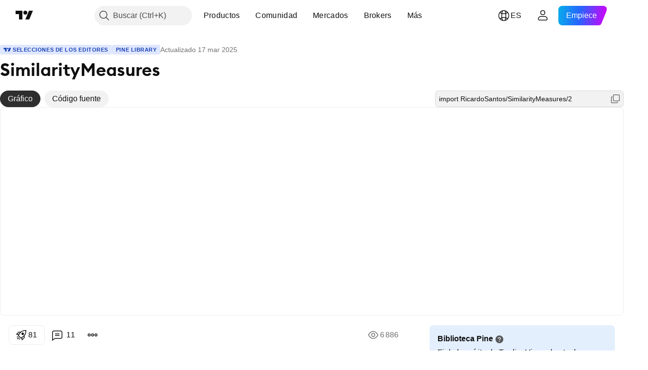

--- FILE ---
content_type: text/html; charset=utf-8
request_url: https://es.tradingview.com/script/CugEjEJk-SimilarityMeasures/
body_size: 279843
content:


<!DOCTYPE html>
<html lang="es" dir="ltr" class="is-not-authenticated is-not-pro  theme-light"
 data-theme="light">
<head><meta charset="utf-8" />
<meta name="viewport" content="width=device-width, initial-scale=1.0, maximum-scale=1.0, minimum-scale=1.0, user-scalable=no">	<script nonce="74Tdx3Fo2iS5QEUzUpK97g==">window.initData = {};</script><title>SimilarityMeasures: biblioteca de RicardoSantos — TradingView</title>
<!-- { block promo_footer_css_bundle } -->
		<!-- { render_css_bundle('promo_footer') } -->
		<link crossorigin="anonymous" href="https://static.tradingview.com/static/bundles/34558.6ab8fddbbeec572ad16b.css" rel="stylesheet" type="text/css"/>
	<!-- { endblock promo_footer_css_bundle } -->

	<!-- { block personal_css_bundle } -->
		<!-- render_css_bundle('base') -->
		<link crossorigin="anonymous" href="https://static.tradingview.com/static/bundles/48072.bd4a617f902d8e4336d7.css" rel="stylesheet" type="text/css"/>
<link crossorigin="anonymous" href="https://static.tradingview.com/static/bundles/50865.1ee43ed7cda5d814dba7.css" rel="stylesheet" type="text/css"/>
<link crossorigin="anonymous" href="https://static.tradingview.com/static/bundles/71544.2243f526973e835a8777.css" rel="stylesheet" type="text/css"/>
<link crossorigin="anonymous" href="https://static.tradingview.com/static/bundles/19024.ffebbd5b14e162a70fac.css" rel="stylesheet" type="text/css"/>
<link crossorigin="anonymous" href="https://static.tradingview.com/static/bundles/63665.df517de208b59f042c3b.css" rel="stylesheet" type="text/css"/>
<link crossorigin="anonymous" href="https://static.tradingview.com/static/bundles/5709.146c7925be9f43c9c767.css" rel="stylesheet" type="text/css"/>
<link crossorigin="anonymous" href="https://static.tradingview.com/static/bundles/45448.0e277b504c24d73f6420.css" rel="stylesheet" type="text/css"/>
<link crossorigin="anonymous" href="https://static.tradingview.com/static/bundles/46680.a24aa84d5466dfc219e3.css" rel="stylesheet" type="text/css"/>
<link crossorigin="anonymous" href="https://static.tradingview.com/static/bundles/23038.bb4e309d13e8ea654e19.css" rel="stylesheet" type="text/css"/>
<link crossorigin="anonymous" href="https://static.tradingview.com/static/bundles/96872.c8a32e4a427c0c57131c.css" rel="stylesheet" type="text/css"/>
<link crossorigin="anonymous" href="https://static.tradingview.com/static/bundles/68120.e6caff1a47a6c8a0f783.css" rel="stylesheet" type="text/css"/>
<link crossorigin="anonymous" href="https://static.tradingview.com/static/bundles/66920.3dc3168a8005e8c156fe.css" rel="stylesheet" type="text/css"/>
<link crossorigin="anonymous" href="https://static.tradingview.com/static/bundles/52682.1b5e0eb056a8145e2004.css" rel="stylesheet" type="text/css"/>
<link crossorigin="anonymous" href="https://static.tradingview.com/static/bundles/90687.2a0b835c9459f5e8f334.css" rel="stylesheet" type="text/css"/>
<link crossorigin="anonymous" href="https://static.tradingview.com/static/bundles/44591.515b38c2fad56295e0d7.css" rel="stylesheet" type="text/css"/>
<link crossorigin="anonymous" href="https://static.tradingview.com/static/bundles/47139.053cede951b9d64dea44.css" rel="stylesheet" type="text/css"/>
<link crossorigin="anonymous" href="https://static.tradingview.com/static/bundles/51493.8c6373aa92664b86de9e.css" rel="stylesheet" type="text/css"/>
<link crossorigin="anonymous" href="https://static.tradingview.com/static/bundles/15215.a33c76f5549cc7102e61.css" rel="stylesheet" type="text/css"/>
<link crossorigin="anonymous" href="https://static.tradingview.com/static/bundles/296.cdd20397318c8a54ee02.css" rel="stylesheet" type="text/css"/>
<link crossorigin="anonymous" href="https://static.tradingview.com/static/bundles/11486.b0c44555783cdd4786b8.css" rel="stylesheet" type="text/css"/>
<link crossorigin="anonymous" href="https://static.tradingview.com/static/bundles/49135.1f12e32e6d4c4b83fe10.css" rel="stylesheet" type="text/css"/>
<link crossorigin="anonymous" href="https://static.tradingview.com/static/bundles/76331.e29096bd778450adbd58.css" rel="stylesheet" type="text/css"/>
<link crossorigin="anonymous" href="https://static.tradingview.com/static/bundles/70224.288c07086ff109a1d327.css" rel="stylesheet" type="text/css"/>
<link crossorigin="anonymous" href="https://static.tradingview.com/static/bundles/89738.5f96f6b3c550d3f0da23.css" rel="stylesheet" type="text/css"/>
<link crossorigin="anonymous" href="https://static.tradingview.com/static/bundles/72519.2dae60a90526a493d165.css" rel="stylesheet" type="text/css"/>
<link crossorigin="anonymous" href="https://static.tradingview.com/static/bundles/30457.315c1a91ffa92d55f559.css" rel="stylesheet" type="text/css"/>
<link crossorigin="anonymous" href="https://static.tradingview.com/static/bundles/79306.4c0489c8756499c78a5e.css" rel="stylesheet" type="text/css"/>
<link crossorigin="anonymous" href="https://static.tradingview.com/static/bundles/96004.53a8a16a13c65b9ef1b6.css" rel="stylesheet" type="text/css"/>
<link crossorigin="anonymous" href="https://static.tradingview.com/static/bundles/30411.66e97921f2de4965604d.css" rel="stylesheet" type="text/css"/>
<link crossorigin="anonymous" href="https://static.tradingview.com/static/bundles/47405.8b74b8d86218eec14871.css" rel="stylesheet" type="text/css"/>
<link crossorigin="anonymous" href="https://static.tradingview.com/static/bundles/65006.4a832facb7e57c5e13f3.css" rel="stylesheet" type="text/css"/>
<link crossorigin="anonymous" href="https://static.tradingview.com/static/bundles/54396.140a08c3b11237f684ec.css" rel="stylesheet" type="text/css"/>
<link crossorigin="anonymous" href="https://static.tradingview.com/static/bundles/66917.a607e1947cc1d6442aef.css" rel="stylesheet" type="text/css"/>
<link crossorigin="anonymous" href="https://static.tradingview.com/static/bundles/6449.b085e41549ac76222ff0.css" rel="stylesheet" type="text/css"/>
<link crossorigin="anonymous" href="https://static.tradingview.com/static/bundles/13676.7322b9d581c3bd767a8f.css" rel="stylesheet" type="text/css"/>
	<!-- { endblock personal_css_bundle } -->

	<!-- { block extra_styles } -->
	<link crossorigin="anonymous" href="https://static.tradingview.com/static/bundles/46970.a8e87c60a250a6212b03.css" rel="stylesheet" type="text/css"/>
<link crossorigin="anonymous" href="https://static.tradingview.com/static/bundles/24977.12891bfbb287744d3a89.css" rel="stylesheet" type="text/css"/>
<link crossorigin="anonymous" href="https://static.tradingview.com/static/bundles/27848.4dd8f716b361ea76fac9.css" rel="stylesheet" type="text/css"/>
<link crossorigin="anonymous" href="https://static.tradingview.com/static/bundles/98729.a1a91e4e3b8d4d56af6a.css" rel="stylesheet" type="text/css"/>
<link crossorigin="anonymous" href="https://static.tradingview.com/static/bundles/31788.89b41c884d5213432809.css" rel="stylesheet" type="text/css"/>
<link crossorigin="anonymous" href="https://static.tradingview.com/static/bundles/36810.08865a24cd22e705a127.css" rel="stylesheet" type="text/css"/>
<link crossorigin="anonymous" href="https://static.tradingview.com/static/bundles/56723.303d3d3a2eef8a440230.css" rel="stylesheet" type="text/css"/>
<link crossorigin="anonymous" href="https://static.tradingview.com/static/bundles/58515.9ad3142f13630874398c.css" rel="stylesheet" type="text/css"/>
<link crossorigin="anonymous" href="https://static.tradingview.com/static/bundles/27688.b78aa0f889805782a114.css" rel="stylesheet" type="text/css"/>
<link crossorigin="anonymous" href="https://static.tradingview.com/static/bundles/6406.005052e314b2de339c3c.css" rel="stylesheet" type="text/css"/>
<link crossorigin="anonymous" href="https://static.tradingview.com/static/bundles/5792.e664998b1025f8944a19.css" rel="stylesheet" type="text/css"/>
<link crossorigin="anonymous" href="https://static.tradingview.com/static/bundles/74528.dad95b9e4df028f98405.css" rel="stylesheet" type="text/css"/>
<link crossorigin="anonymous" href="https://static.tradingview.com/static/bundles/85700.a94905aa773ec52c64fa.css" rel="stylesheet" type="text/css"/>
<link crossorigin="anonymous" href="https://static.tradingview.com/static/bundles/92568.b5acda22a891bd0b8b78.css" rel="stylesheet" type="text/css"/>
<link crossorigin="anonymous" href="https://static.tradingview.com/static/bundles/48011.826c38517eae6571304f.css" rel="stylesheet" type="text/css"/>
<link crossorigin="anonymous" href="https://static.tradingview.com/static/bundles/92597.86c68c4067216e42a0f1.css" rel="stylesheet" type="text/css"/>
<link crossorigin="anonymous" href="https://static.tradingview.com/static/bundles/18679.a23f3ec5b836024b605b.css" rel="stylesheet" type="text/css"/>
<link crossorigin="anonymous" href="https://static.tradingview.com/static/bundles/93541.2d7cb298cfac0d6320b6.css" rel="stylesheet" type="text/css"/>
<link crossorigin="anonymous" href="https://static.tradingview.com/static/bundles/2942.b37eaf239cea1a4a4b98.css" rel="stylesheet" type="text/css"/>
<link crossorigin="anonymous" href="https://static.tradingview.com/static/bundles/56752.d49d6f461c53e70b38bc.css" rel="stylesheet" type="text/css"/>
<link crossorigin="anonymous" href="https://static.tradingview.com/static/bundles/35424.83eca2c4704f4649b7a3.css" rel="stylesheet" type="text/css"/>
<link crossorigin="anonymous" href="https://static.tradingview.com/static/bundles/60627.2fb5f6f3eb739c16078d.css" rel="stylesheet" type="text/css"/>
<link crossorigin="anonymous" href="https://static.tradingview.com/static/bundles/20432.4fbb33e9156a3f25edef.css" rel="stylesheet" type="text/css"/>
<link crossorigin="anonymous" href="https://static.tradingview.com/static/bundles/15074.42c5ad63db6e22dd1780.css" rel="stylesheet" type="text/css"/>
<link crossorigin="anonymous" href="https://static.tradingview.com/static/bundles/80387.2ad4e54f72ca1dbe5a12.css" rel="stylesheet" type="text/css"/>
<link crossorigin="anonymous" href="https://static.tradingview.com/static/bundles/30796.3ab347d4bc9cadf8d238.css" rel="stylesheet" type="text/css"/>
<link crossorigin="anonymous" href="https://static.tradingview.com/static/bundles/12559.ef0aa3131628d9b77059.css" rel="stylesheet" type="text/css"/>
<link crossorigin="anonymous" href="https://static.tradingview.com/static/bundles/52253.bb7416e25ce047652be6.css" rel="stylesheet" type="text/css"/>
<link crossorigin="anonymous" href="https://static.tradingview.com/static/bundles/87795.249d27fbf7cfdf5dfd83.css" rel="stylesheet" type="text/css"/>
<link crossorigin="anonymous" href="https://static.tradingview.com/static/bundles/73133.fa043cf9d22075746ca7.css" rel="stylesheet" type="text/css"/>
<link crossorigin="anonymous" href="https://static.tradingview.com/static/bundles/63935.5845fa80448b407d32ec.css" rel="stylesheet" type="text/css"/>
<link crossorigin="anonymous" href="https://static.tradingview.com/static/bundles/57350.a2b02fc165a1c32d442e.css" rel="stylesheet" type="text/css"/>
<link crossorigin="anonymous" href="https://static.tradingview.com/static/bundles/59717.7992e8c447118cda6e67.css" rel="stylesheet" type="text/css"/>
<link crossorigin="anonymous" href="https://static.tradingview.com/static/bundles/5246.82e6d18dc48a569d26eb.css" rel="stylesheet" type="text/css"/>
<link crossorigin="anonymous" href="https://static.tradingview.com/static/bundles/92659.def33a481869957a1771.css" rel="stylesheet" type="text/css"/>
<link crossorigin="anonymous" href="https://static.tradingview.com/static/bundles/29984.507ceb094fe735b3e439.css" rel="stylesheet" type="text/css"/>
<link crossorigin="anonymous" href="https://static.tradingview.com/static/bundles/97396.24dc3e7280c9494642a6.css" rel="stylesheet" type="text/css"/>
<link crossorigin="anonymous" href="https://static.tradingview.com/static/bundles/48492.005deab1142faaf7462d.css" rel="stylesheet" type="text/css"/>
<link crossorigin="anonymous" href="https://static.tradingview.com/static/bundles/37865.aa36a3e7cbd35864ab1c.css" rel="stylesheet" type="text/css"/>
<link crossorigin="anonymous" href="https://static.tradingview.com/static/bundles/16803.9e07627cdc60a2c13dc3.css" rel="stylesheet" type="text/css"/>
<link crossorigin="anonymous" href="https://static.tradingview.com/static/bundles/4058.664cb7df376aef027378.css" rel="stylesheet" type="text/css"/>
<link crossorigin="anonymous" href="https://static.tradingview.com/static/bundles/34295.e8a11b1164ed8f31863d.css" rel="stylesheet" type="text/css"/>
<link crossorigin="anonymous" href="https://static.tradingview.com/static/bundles/59015.b2e7517523adce965dba.css" rel="stylesheet" type="text/css"/>
<link crossorigin="anonymous" href="https://static.tradingview.com/static/bundles/6437.843c3e887cfdf130d542.css" rel="stylesheet" type="text/css"/>
<link crossorigin="anonymous" href="https://static.tradingview.com/static/bundles/80928.8ac06c6d6672271c5f68.css" rel="stylesheet" type="text/css"/>
<link crossorigin="anonymous" href="https://static.tradingview.com/static/bundles/96840.199034cf25af72be11eb.css" rel="stylesheet" type="text/css"/>
<link crossorigin="anonymous" href="https://static.tradingview.com/static/bundles/23616.e409f558fe163ea9a3de.css" rel="stylesheet" type="text/css"/>
<link crossorigin="anonymous" href="https://static.tradingview.com/static/bundles/66548.f611cd4d950c54a2caec.css" rel="stylesheet" type="text/css"/>
<link crossorigin="anonymous" href="https://static.tradingview.com/static/bundles/21148.b180b97319103593abaa.css" rel="stylesheet" type="text/css"/>
<link crossorigin="anonymous" href="https://static.tradingview.com/static/bundles/5449.848f88391da875ceb2a3.css" rel="stylesheet" type="text/css"/>
<link crossorigin="anonymous" href="https://static.tradingview.com/static/bundles/39656.e2ac42d074266d6f4cc4.css" rel="stylesheet" type="text/css"/>
<link crossorigin="anonymous" href="https://static.tradingview.com/static/bundles/36430.e4906aeeda8c192efa8f.css" rel="stylesheet" type="text/css"/>
<link crossorigin="anonymous" href="https://static.tradingview.com/static/bundles/5931.f218afa7d02ef496982b.css" rel="stylesheet" type="text/css"/>
<link crossorigin="anonymous" href="https://static.tradingview.com/static/bundles/82705.23ff8e5e5118dff46b5a.css" rel="stylesheet" type="text/css"/>
<link crossorigin="anonymous" href="https://static.tradingview.com/static/bundles/91797.a89d3d49f869720ebbba.css" rel="stylesheet" type="text/css"/>
<link crossorigin="anonymous" href="https://static.tradingview.com/static/bundles/40454.84d89360ede6a350ded3.css" rel="stylesheet" type="text/css"/>
<link crossorigin="anonymous" href="https://static.tradingview.com/static/bundles/400.e8c29c22063c80408cca.css" rel="stylesheet" type="text/css"/>
<link crossorigin="anonymous" href="https://static.tradingview.com/static/bundles/37305.c32eeb1152afcd97b12e.css" rel="stylesheet" type="text/css"/>
<link crossorigin="anonymous" href="https://static.tradingview.com/static/bundles/19466.ab5c2b3cb921527e4170.css" rel="stylesheet" type="text/css"/>
<link crossorigin="anonymous" href="https://static.tradingview.com/static/bundles/18475.6154c4943032cbc1f19b.css" rel="stylesheet" type="text/css"/>
<link crossorigin="anonymous" href="https://static.tradingview.com/static/bundles/86717.fdc9454547343089f3c6.css" rel="stylesheet" type="text/css"/>
<link crossorigin="anonymous" href="https://static.tradingview.com/static/bundles/27024.57160ac113283e720311.css" rel="stylesheet" type="text/css"/>
<link crossorigin="anonymous" href="https://static.tradingview.com/static/bundles/67233.dc96c4d047ce06b033ba.css" rel="stylesheet" type="text/css"/>
<link crossorigin="anonymous" href="https://static.tradingview.com/static/bundles/6921.21c839e51d9fe09bc1ad.css" rel="stylesheet" type="text/css"/>
<link crossorigin="anonymous" href="https://static.tradingview.com/static/bundles/61305.58e3d28c4207f0232d45.css" rel="stylesheet" type="text/css"/>
<link crossorigin="anonymous" href="https://static.tradingview.com/static/bundles/29287.323d337a96ea2d0d1f5b.css" rel="stylesheet" type="text/css"/>
<link crossorigin="anonymous" href="https://static.tradingview.com/static/bundles/38215.b3335017ad0d222109e8.css" rel="stylesheet" type="text/css"/>
<link crossorigin="anonymous" href="https://static.tradingview.com/static/bundles/48314.455c0a58d3762d16e782.css" rel="stylesheet" type="text/css"/>
<link crossorigin="anonymous" href="https://static.tradingview.com/static/bundles/24951.47e08dfdb98bb8d670fe.css" rel="stylesheet" type="text/css"/>
<link crossorigin="anonymous" href="https://static.tradingview.com/static/bundles/24270.2b62a108282b3e90d95c.css" rel="stylesheet" type="text/css"/>
<link crossorigin="anonymous" href="https://static.tradingview.com/static/bundles/34040.aa02a2d96f821d501dba.css" rel="stylesheet" type="text/css"/>
<link crossorigin="anonymous" href="https://static.tradingview.com/static/bundles/41365.6305bc875d911920e38b.css" rel="stylesheet" type="text/css"/>
<link crossorigin="anonymous" href="https://static.tradingview.com/static/bundles/40060.f500e435f461fabe05f6.css" rel="stylesheet" type="text/css"/>
<link crossorigin="anonymous" href="https://static.tradingview.com/static/bundles/18734.51824f94f04f357f27ed.css" rel="stylesheet" type="text/css"/>
<link crossorigin="anonymous" href="https://static.tradingview.com/static/bundles/3043.1ea7d74fa789f5e3b9c4.css" rel="stylesheet" type="text/css"/>
<link crossorigin="anonymous" href="https://static.tradingview.com/static/bundles/31640.28212819357e05bc15ab.css" rel="stylesheet" type="text/css"/>
<link crossorigin="anonymous" href="https://static.tradingview.com/static/bundles/86056.5b2ef44e883aedf9ee07.css" rel="stylesheet" type="text/css"/>
<link crossorigin="anonymous" href="https://static.tradingview.com/static/bundles/62744.f7d16c2e8bbca89e1d2b.css" rel="stylesheet" type="text/css"/>
<link crossorigin="anonymous" href="https://static.tradingview.com/static/bundles/79249.bd38a05bcbe9f63005d5.css" rel="stylesheet" type="text/css"/>
<link crossorigin="anonymous" href="https://static.tradingview.com/static/bundles/63818.7bcb96fa677df6654c99.css" rel="stylesheet" type="text/css"/>
<link crossorigin="anonymous" href="https://static.tradingview.com/static/bundles/22203.434b6268f44aba75e190.css" rel="stylesheet" type="text/css"/>
<link crossorigin="anonymous" href="https://static.tradingview.com/static/bundles/62446.662507d10a58f51f962f.css" rel="stylesheet" type="text/css"/>
<link crossorigin="anonymous" href="https://static.tradingview.com/static/bundles/23273.af4707505f695c7b7e7e.css" rel="stylesheet" type="text/css"/>
<link crossorigin="anonymous" href="https://static.tradingview.com/static/bundles/66038.26bd3f4dca9113e5bd92.css" rel="stylesheet" type="text/css"/>
<link crossorigin="anonymous" href="https://static.tradingview.com/static/bundles/6784.0b382ed55589e98e3418.css" rel="preload" as="style"/>
<link crossorigin="anonymous" href="https://static.tradingview.com/static/bundles/90052.8876d8fb744d67484f1f.css" rel="preload" as="style"/>
<link crossorigin="anonymous" href="https://static.tradingview.com/static/bundles/29936.94b15842cd307f061854.css" rel="preload" as="style"/>
<link crossorigin="anonymous" href="https://static.tradingview.com/static/bundles/18302.f499cfafbc0a791ec49e.css" rel="preload" as="style"/>
	<!-- { endblock extra_styles } --><script nonce="74Tdx3Fo2iS5QEUzUpK97g==">
	window.locale = 'es';
	window.language = 'es';
</script>
	<!-- { block promo_footer_js_bundle } -->
		<!-- { render_js_bundle('promo_footer') } -->
		<link crossorigin="anonymous" href="https://static.tradingview.com/static/bundles/es.88523.d82382c0ef581ccec697.js" rel="preload" as="script"/>
<link crossorigin="anonymous" href="https://static.tradingview.com/static/bundles/68156.25f0c5f133ccdef9d925.js" rel="preload" as="script"/>
<link crossorigin="anonymous" href="https://static.tradingview.com/static/bundles/promo_footer.bf38e5d53620c677a057.js" rel="preload" as="script"/><script crossorigin="anonymous" src="https://static.tradingview.com/static/bundles/es.88523.d82382c0ef581ccec697.js" defer></script>
<script crossorigin="anonymous" src="https://static.tradingview.com/static/bundles/68156.25f0c5f133ccdef9d925.js" defer></script>
<script crossorigin="anonymous" src="https://static.tradingview.com/static/bundles/promo_footer.bf38e5d53620c677a057.js" defer></script>
	<!-- { endblock promo_footer_js_bundle } -->

	<!-- { block personal_js_bundle } -->
		<!-- render_js_bundle('base') -->
		<link crossorigin="anonymous" href="https://static.tradingview.com/static/bundles/runtime.890dfc5bc82e3cf298e0.js" rel="preload" as="script"/>
<link crossorigin="anonymous" href="https://static.tradingview.com/static/bundles/es.3212.ae6a8eb244931ffbe454.js" rel="preload" as="script"/>
<link crossorigin="anonymous" href="https://static.tradingview.com/static/bundles/29365.438fd979971c174d6b81.js" rel="preload" as="script"/>
<link crossorigin="anonymous" href="https://static.tradingview.com/static/bundles/26153.0cf5e5264b6053c12c98.js" rel="preload" as="script"/>
<link crossorigin="anonymous" href="https://static.tradingview.com/static/bundles/2490.32fe5d04ae950a275390.js" rel="preload" as="script"/>
<link crossorigin="anonymous" href="https://static.tradingview.com/static/bundles/67851.c51267503ce6371d721b.js" rel="preload" as="script"/>
<link crossorigin="anonymous" href="https://static.tradingview.com/static/bundles/43201.59d3aa1221f3d1b9e3fc.js" rel="preload" as="script"/>
<link crossorigin="anonymous" href="https://static.tradingview.com/static/bundles/31185.27b345d3de69913c0fe0.js" rel="preload" as="script"/>
<link crossorigin="anonymous" href="https://static.tradingview.com/static/bundles/49085.26f1fb3179fb3d63e216.js" rel="preload" as="script"/>
<link crossorigin="anonymous" href="https://static.tradingview.com/static/bundles/14100.2a9bf2424f4c5d299a8b.js" rel="preload" as="script"/>
<link crossorigin="anonymous" href="https://static.tradingview.com/static/bundles/44387.8faa864604cdc1187b96.js" rel="preload" as="script"/>
<link crossorigin="anonymous" href="https://static.tradingview.com/static/bundles/47421.b1e1d83b3797c3878f2c.js" rel="preload" as="script"/>
<link crossorigin="anonymous" href="https://static.tradingview.com/static/bundles/64141.10194658b37e3dae8f80.js" rel="preload" as="script"/>
<link crossorigin="anonymous" href="https://static.tradingview.com/static/bundles/6552.8df0087871a19a35f700.js" rel="preload" as="script"/>
<link crossorigin="anonymous" href="https://static.tradingview.com/static/bundles/36717.70423e3f650294ca0bff.js" rel="preload" as="script"/>
<link crossorigin="anonymous" href="https://static.tradingview.com/static/bundles/28052.a224f0ec3e134993c13b.js" rel="preload" as="script"/>
<link crossorigin="anonymous" href="https://static.tradingview.com/static/bundles/9225.8355095811b8cd5787e7.js" rel="preload" as="script"/>
<link crossorigin="anonymous" href="https://static.tradingview.com/static/bundles/65581.e241509f9d17be15f2c9.js" rel="preload" as="script"/>
<link crossorigin="anonymous" href="https://static.tradingview.com/static/bundles/45881.e09d1eb0a8b2d272ccaa.js" rel="preload" as="script"/>
<link crossorigin="anonymous" href="https://static.tradingview.com/static/bundles/base.9eb9262ddeb780cc75b2.js" rel="preload" as="script"/><script crossorigin="anonymous" src="https://static.tradingview.com/static/bundles/runtime.890dfc5bc82e3cf298e0.js" defer></script>
<script crossorigin="anonymous" src="https://static.tradingview.com/static/bundles/es.3212.ae6a8eb244931ffbe454.js" defer></script>
<script crossorigin="anonymous" src="https://static.tradingview.com/static/bundles/29365.438fd979971c174d6b81.js" defer></script>
<script crossorigin="anonymous" src="https://static.tradingview.com/static/bundles/26153.0cf5e5264b6053c12c98.js" defer></script>
<script crossorigin="anonymous" src="https://static.tradingview.com/static/bundles/2490.32fe5d04ae950a275390.js" defer></script>
<script crossorigin="anonymous" src="https://static.tradingview.com/static/bundles/67851.c51267503ce6371d721b.js" defer></script>
<script crossorigin="anonymous" src="https://static.tradingview.com/static/bundles/43201.59d3aa1221f3d1b9e3fc.js" defer></script>
<script crossorigin="anonymous" src="https://static.tradingview.com/static/bundles/31185.27b345d3de69913c0fe0.js" defer></script>
<script crossorigin="anonymous" src="https://static.tradingview.com/static/bundles/49085.26f1fb3179fb3d63e216.js" defer></script>
<script crossorigin="anonymous" src="https://static.tradingview.com/static/bundles/14100.2a9bf2424f4c5d299a8b.js" defer></script>
<script crossorigin="anonymous" src="https://static.tradingview.com/static/bundles/44387.8faa864604cdc1187b96.js" defer></script>
<script crossorigin="anonymous" src="https://static.tradingview.com/static/bundles/47421.b1e1d83b3797c3878f2c.js" defer></script>
<script crossorigin="anonymous" src="https://static.tradingview.com/static/bundles/64141.10194658b37e3dae8f80.js" defer></script>
<script crossorigin="anonymous" src="https://static.tradingview.com/static/bundles/6552.8df0087871a19a35f700.js" defer></script>
<script crossorigin="anonymous" src="https://static.tradingview.com/static/bundles/36717.70423e3f650294ca0bff.js" defer></script>
<script crossorigin="anonymous" src="https://static.tradingview.com/static/bundles/28052.a224f0ec3e134993c13b.js" defer></script>
<script crossorigin="anonymous" src="https://static.tradingview.com/static/bundles/9225.8355095811b8cd5787e7.js" defer></script>
<script crossorigin="anonymous" src="https://static.tradingview.com/static/bundles/65581.e241509f9d17be15f2c9.js" defer></script>
<script crossorigin="anonymous" src="https://static.tradingview.com/static/bundles/45881.e09d1eb0a8b2d272ccaa.js" defer></script>
<script crossorigin="anonymous" src="https://static.tradingview.com/static/bundles/base.9eb9262ddeb780cc75b2.js" defer></script>
	<!-- { endblock personal_js_bundle } -->

	<!-- { block additional_js_bundle } -->
	<!-- { endblock additional_js_bundle } -->	<script nonce="74Tdx3Fo2iS5QEUzUpK97g==">
		window.initData = window.initData || {};
		window.initData.theme = "light";
			(()=>{"use strict";const t=/(?:^|;)\s*theme=(dark|light)(?:;|$)|$/.exec(document.cookie)[1];t&&(document.documentElement.classList.toggle("theme-dark","dark"===t),document.documentElement.classList.toggle("theme-light","light"===t),document.documentElement.dataset.theme=t,window.initData=window.initData||{},window.initData.theme=t)})();
	</script>
	<script nonce="74Tdx3Fo2iS5QEUzUpK97g==">
		(()=>{"use strict";"undefined"!=typeof window&&"undefined"!=typeof navigator&&/mac/i.test(navigator.platform)&&document.documentElement.classList.add("mac_os_system")})();
	</script>

	<script nonce="74Tdx3Fo2iS5QEUzUpK97g==">var environment = "battle";
		window.WS_HOST_PING_REQUIRED = true;
		window.BUILD_TIME = "2026-01-30T10:47:38";
		window.WEBSOCKET_HOST = "data.tradingview.com";
		window.WEBSOCKET_PRO_HOST = "prodata.tradingview.com";
		window.WEBSOCKET_HOST_FOR_DEEP_BACKTESTING = "history-data.tradingview.com";
		window.WIDGET_HOST = "https://www.tradingview-widget.com";
		window.TradingView = window.TradingView || {};
	</script>

	<link rel="conversions-config" href="https://s3.tradingview.com/conversions_es.json">
	<link rel="metrics-config" href="https://scanner-backend.tradingview.com/enum/ordered?id=metrics_full_name,metrics&lang=es&label-product=ytm-metrics-plan.json" crossorigin>

	<script nonce="74Tdx3Fo2iS5QEUzUpK97g==">
		(()=>{"use strict";function e(e,t=!1){const{searchParams:n}=new URL(String(location));let s="true"===n.get("mobileapp_new"),o="true"===n.get("mobileapp");if(!t){const e=function(e){const t=e+"=",n=document.cookie.split(";");for(let e=0;e<n.length;e++){let s=n[e];for(;" "===s.charAt(0);)s=s.substring(1,s.length);if(0===s.indexOf(t))return s.substring(t.length,s.length)}return null}("tv_app")||"";s||=["android","android_nps"].includes(e),o||="ios"===e}return!("new"!==e&&"any"!==e||!s)||!("new"===e||!o)}const t="undefined"!=typeof window&&"undefined"!=typeof navigator,n=t&&"ontouchstart"in window,s=(t&&n&&window,t&&(n||navigator.maxTouchPoints),t&&window.chrome&&window.chrome.runtime,t&&window.navigator.userAgent.toLowerCase().indexOf("firefox"),t&&/\sEdge\/\d\d\b/.test(navigator.userAgent),t&&Boolean(navigator.vendor)&&navigator.vendor.indexOf("Apple")>-1&&-1===navigator.userAgent.indexOf("CriOS")&&navigator.userAgent.indexOf("FxiOS"),t&&/mac/i.test(navigator.platform),t&&/Win32|Win64/i.test(navigator.platform),t&&/Linux/i.test(navigator.platform),t&&/Android/i.test(navigator.userAgent)),o=t&&/BlackBerry/i.test(navigator.userAgent),i=t&&/iPhone|iPad|iPod/.test(navigator.platform),c=t&&/Opera Mini/i.test(navigator.userAgent),r=t&&("MacIntel"===navigator.platform&&navigator.maxTouchPoints>1||/iPad/.test(navigator.platform)),a=s||o||i||c,h=window.TradingView=window.TradingView||{};const _={Android:()=>s,BlackBerry:()=>o,iOS:()=>i,Opera:()=>c,isIPad:()=>r,any:()=>a};h.isMobile=_;const l=new Map;function d(){const e=window.location.pathname,t=window.location.host,n=`${t}${e}`;return l.has(n)||l.set(n,function(e,t){const n=["^widget-docs"];for(const e of n)if(new RegExp(e).test(t))return!0;const s=["^widgetembed/?$","^cmewidgetembed/?$","^([0-9a-zA-Z-]+)/widgetembed/?$","^([0-9a-zA-Z-]+)/widgetstatic/?$","^([0-9a-zA-Z-]+)?/?mediumwidgetembed/?$","^twitter-chart/?$","^telegram/chart/?$","^embed/([0-9a-zA-Z]{8})/?$","^widgetpopup/?$","^extension/?$","^idea-popup/?$","^hotlistswidgetembed/?$","^([0-9a-zA-Z-]+)/hotlistswidgetembed/?$","^marketoverviewwidgetembed/?$","^([0-9a-zA-Z-]+)/marketoverviewwidgetembed/?$","^eventswidgetembed/?$","^tickerswidgetembed/?$","^forexcrossrateswidgetembed/?$","^forexheatmapwidgetembed/?$","^marketquoteswidgetembed/?$","^screenerwidget/?$","^cryptomktscreenerwidget/?$","^([0-9a-zA-Z-]+)/cryptomktscreenerwidget/?$","^([0-9a-zA-Z-]+)/marketquoteswidgetembed/?$","^technical-analysis-widget-embed/$","^singlequotewidgetembed/?$","^([0-9a-zA-Z-]+)/singlequotewidgetembed/?$","^embed-widget/([0-9a-zA-Z-]+)/(([0-9a-zA-Z-]+)/)?$","^widget-docs/([0-9a-zA-Z-]+)/([0-9a-zA-Z-/]+)?$"],o=e.replace(/^\//,"");let i;for(let e=s.length-1;e>=0;e--)if(i=new RegExp(s[e]),i.test(o))return!0;return!1}(e,t)),l.get(n)??!1}h.onWidget=d;const g=()=>{},u="~m~";class m{constructor(e,t={}){this.sessionid=null,this.connected=!1,this._timeout=null,this._base=e,this._options={timeout:t.timeout||2e4,connectionType:t.connectionType}}connect(){this._socket=new WebSocket(this._prepareUrl()),this._socket.onmessage=e=>{
if("string"!=typeof e.data)throw new TypeError(`The WebSocket message should be a string. Recieved ${Object.prototype.toString.call(e.data)}`);this._onData(e.data)},this._socket.onclose=this._onClose.bind(this),this._socket.onerror=this._onError.bind(this)}send(e){this._socket&&this._socket.send(this._encode(e))}disconnect(){this._clearIdleTimeout(),this._socket&&(this._socket.onmessage=g,this._socket.onclose=g,this._socket.onerror=g,this._socket.close())}_clearIdleTimeout(){null!==this._timeout&&(clearTimeout(this._timeout),this._timeout=null)}_encode(e){let t,n="";const s=Array.isArray(e)?e:[e],o=s.length;for(let e=0;e<o;e++)t=null===s[e]||void 0===s[e]?"":m._stringify(s[e]),n+=u+t.length+u+t;return n}_decode(e){const t=[];let n,s;do{if(e.substring(0,3)!==u)return t;n="",s="";const o=(e=e.substring(3)).length;for(let t=0;t<o;t++){if(s=Number(e.substring(t,t+1)),Number(e.substring(t,t+1))!==s){e=e.substring(n.length+3),n=Number(n);break}n+=s}t.push(e.substring(0,n)),e=e.substring(n)}while(""!==e);return t}_onData(e){this._setTimeout();const t=this._decode(e),n=t.length;for(let e=0;e<n;e++)this._onMessage(t[e])}_setTimeout(){this._clearIdleTimeout(),this._timeout=setTimeout(this._onTimeout.bind(this),this._options.timeout)}_onTimeout(){this.disconnect(),this._onDisconnect({code:4e3,reason:"socket.io timeout",wasClean:!1})}_onMessage(e){this.sessionid?this._checkIfHeartbeat(e)?this._onHeartbeat(e.slice(3)):this._checkIfJson(e)?this._base.onMessage(JSON.parse(e.slice(3))):this._base.onMessage(e):(this.sessionid=e,this._onConnect())}_checkIfHeartbeat(e){return this._checkMessageType(e,"h")}_checkIfJson(e){return this._checkMessageType(e,"j")}_checkMessageType(e,t){return e.substring(0,3)==="~"+t+"~"}_onHeartbeat(e){this.send("~h~"+e)}_onConnect(){this.connected=!0,this._base.onConnect()}_onDisconnect(e){this._clear(),this._base.onDisconnect(e),this.sessionid=null}_clear(){this.connected=!1}_prepareUrl(){const t=w(this._base.host);if(t.pathname+="socket.io/websocket",t.protocol="wss:",t.searchParams.append("from",window.location.pathname.slice(1,50)),t.searchParams.append("date",window.BUILD_TIME||""),e("any")&&t.searchParams.append("client","mobile"),this._options.connectionType&&t.searchParams.append("type",this._options.connectionType),window.WEBSOCKET_PARAMS_ANALYTICS){const{ws_page_uri:e,ws_ancestor_origin:n}=window.WEBSOCKET_PARAMS_ANALYTICS;e&&t.searchParams.append("page-uri",e),n&&t.searchParams.append("ancestor-origin",n)}const n=window.location.search.includes("widget_token")||window.location.hash.includes("widget_token");return d()||n||t.searchParams.append("auth","sessionid"),t.href}_onClose(e){this._clearIdleTimeout(),this._onDisconnect(e)}_onError(e){this._clearIdleTimeout(),this._clear(),this._base.emit("error",[e]),this.sessionid=null}static _stringify(e){return"[object Object]"===Object.prototype.toString.call(e)?"~j~"+JSON.stringify(e):String(e)}}class p{constructor(e,t){this.host=e,this._connecting=!1,this._events={},this.transport=this._getTransport(t)}isConnected(){
return!!this.transport&&this.transport.connected}isConnecting(){return this._connecting}connect(){this.isConnected()||(this._connecting&&this.disconnect(),this._connecting=!0,this.transport.connect())}send(e){this.transport&&this.transport.connected&&this.transport.send(e)}disconnect(){this.transport&&this.transport.disconnect()}on(e,t){e in this._events||(this._events[e]=[]),this._events[e].push(t)}offAll(){this._events={}}onMessage(e){this.emit("message",[e])}emit(e,t=[]){if(e in this._events){const n=this._events[e].concat(),s=n.length;for(let e=0;e<s;e++)n[e].apply(this,t)}}onConnect(){this.clear(),this.emit("connect")}onDisconnect(e){this.emit("disconnect",[e])}clear(){this._connecting=!1}_getTransport(e){return new m(this,e)}}function w(e){const t=-1!==e.indexOf("/")?new URL(e):new URL("wss://"+e);if("wss:"!==t.protocol&&"https:"!==t.protocol)throw new Error("Invalid websocket base "+e);return t.pathname.endsWith("/")||(t.pathname+="/"),t.search="",t.username="",t.password="",t}const k="undefined"!=typeof window&&Number(window.TELEMETRY_WS_ERROR_LOGS_THRESHOLD)||0;class f{constructor(e,t={}){this._queueStack=[],this._logsQueue=[],this._telemetryObjectsQueue=[],this._reconnectCount=0,this._redirectCount=0,this._errorsCount=0,this._errorsInfoSent=!1,this._connectionStart=null,this._connectionEstablished=null,this._reconnectTimeout=null,this._onlineCancellationToken=null,this._isConnectionForbidden=!1,this._initialHost=t.initialHost||null,this._suggestedHost=e,this._proHost=t.proHost,this._reconnectHost=t.reconnectHost,this._noReconnectAfterTimeout=!0===t.noReconnectAfterTimeout,this._dataRequestTimeout=t.dataRequestTimeout,this._connectionType=t.connectionType,this._doConnect(),t.pingRequired&&-1===window.location.search.indexOf("noping")&&this._startPing()}connect(){this._tryConnect()}resetCounters(){this._reconnectCount=0,this._redirectCount=0}setLogger(e,t){this._logger=e,this._getLogHistory=t,this._flushLogs()}setTelemetry(e){this._telemetry=e,this._telemetry.reportSent.subscribe(this,this._onTelemetrySent),this._flushTelemetry()}onReconnect(e){this._onReconnect=e}isConnected(){return!!this._socket&&this._socket.isConnected()}isConnecting(){return!!this._socket&&this._socket.isConnecting()}on(e,t){return!!this._socket&&("connect"===e&&this._socket.isConnected()?t():"disconnect"===e?this._disconnectCallbacks.push(t):this._socket.on(e,t),!0)}getSessionId(){return this._socket&&this._socket.transport?this._socket.transport.sessionid:null}send(e){return this.isConnected()?(this._socket.send(e),!0):(this._queueMessage(e),!1)}getConnectionEstablished(){return this._connectionEstablished}getHost(){const e=this._tryGetProHost();return null!==e?e:this._reconnectHost&&this._reconnectCount>3?this._reconnectHost:this._suggestedHost}getReconnectCount(){return this._reconnectCount}getRedirectCount(){return this._redirectCount}getConnectionStart(){return this._connectionStart}disconnect(){this._clearReconnectTimeout(),(this.isConnected()||this.isConnecting())&&(this._propagateDisconnect(),this._disconnectCallbacks=[],
this._closeSocket())}forbidConnection(){this._isConnectionForbidden=!0,this.disconnect()}allowConnection(){this._isConnectionForbidden=!1,this.connect()}isMaxRedirects(){return this._redirectCount>=20}isMaxReconnects(){return this._reconnectCount>=20}getPingInfo(){return this._pingInfo||null}_tryGetProHost(){return window.TradingView&&window.TradingView.onChartPage&&"battle"===window.environment&&!this._redirectCount&&-1===window.location.href.indexOf("ws_host")?this._initialHost?this._initialHost:void 0!==window.user&&window.user.pro_plan?this._proHost||this._suggestedHost:null:null}_queueMessage(e){0===this._queueStack.length&&this._logMessage(0,"Socket is not connected. Queued a message"),this._queueStack.push(e)}_processMessageQueue(){0!==this._queueStack.length&&(this._logMessage(0,"Processing queued messages"),this._queueStack.forEach(this.send.bind(this)),this._logMessage(0,"Processed "+this._queueStack.length+" messages"),this._queueStack=[])}_onDisconnect(e){this._noReconnectAfterTimeout||null!==this._reconnectTimeout||(this._reconnectTimeout=setTimeout(this._tryReconnect.bind(this),5e3)),this._clearOnlineCancellationToken();let t="disconnect session:"+this.getSessionId();e&&(t+=", code:"+e.code+", reason:"+e.reason,1005===e.code&&this._sendTelemetry("websocket_code_1005")),this._logMessage(0,t),this._propagateDisconnect(e),this._closeSocket(),this._queueStack=[]}_closeSocket(){null!==this._socket&&(this._socket.offAll(),this._socket.disconnect(),this._socket=null)}_logMessage(e,t){const n={method:e,message:t};this._logger?this._flushLogMessage(n):(n.message=`[${(new Date).toISOString()}] ${n.message}`,this._logsQueue.push(n))}_flushLogMessage(e){switch(e.method){case 2:this._logger.logDebug(e.message);break;case 3:this._logger.logError(e.message);break;case 0:this._logger.logInfo(e.message);break;case 1:this._logger.logNormal(e.message)}}_flushLogs(){this._flushLogMessage({method:1,message:"messages from queue. Start."}),this._logsQueue.forEach((e=>{this._flushLogMessage(e)})),this._flushLogMessage({method:1,message:"messages from queue. End."}),this._logsQueue=[]}_sendTelemetry(e,t){const n={event:e,params:t};this._telemetry?this._flushTelemetryObject(n):this._telemetryObjectsQueue.push(n)}_flushTelemetryObject(e){this._telemetry.sendChartReport(e.event,e.params,!1)}_flushTelemetry(){this._telemetryObjectsQueue.forEach((e=>{this._flushTelemetryObject(e)})),this._telemetryObjectsQueue=[]}_doConnect(){this._socket&&(this._socket.isConnected()||this._socket.isConnecting())||(this._clearOnlineCancellationToken(),this._host=this.getHost(),this._socket=new p(this._host,{timeout:this._dataRequestTimeout,connectionType:this._connectionType}),this._logMessage(0,"Connecting to "+this._host),this._bindEvents(),this._disconnectCallbacks=[],this._connectionStart=performance.now(),this._connectionEstablished=null,this._socket.connect(),performance.mark("SWSC",{detail:"Start WebSocket connection"}),this._socket.on("connect",(()=>{performance.mark("EWSC",{detail:"End WebSocket connection"}),
performance.measure("WebSocket connection delay","SWSC","EWSC")})))}_propagateDisconnect(e){const t=this._disconnectCallbacks.length;for(let n=0;n<t;n++)this._disconnectCallbacks[n](e||{})}_bindEvents(){this._socket&&(this._socket.on("connect",(()=>{const e=this.getSessionId();if("string"==typeof e){const t=JSON.parse(e);if(t.redirect)return this._redirectCount+=1,this._suggestedHost=t.redirect,this.isMaxRedirects()&&this._sendTelemetry("redirect_bailout"),void this._redirect()}this._connectionEstablished=performance.now(),this._processMessageQueue(),this._logMessage(0,"connect session:"+e)})),this._socket.on("disconnect",this._onDisconnect.bind(this)),this._socket.on("close",this._onDisconnect.bind(this)),this._socket.on("error",(e=>{this._logMessage(0,new Date+" session:"+this.getSessionId()+" websocket error:"+JSON.stringify(e)),this._sendTelemetry("websocket_error"),this._errorsCount++,!this._errorsInfoSent&&this._errorsCount>=k&&(void 0!==this._lastConnectCallStack&&(this._sendTelemetry("websocket_error_connect_stack",{text:this._lastConnectCallStack}),delete this._lastConnectCallStack),void 0!==this._getLogHistory&&this._sendTelemetry("websocket_error_log",{text:this._getLogHistory(50).join("\n")}),this._errorsInfoSent=!0)})))}_redirect(){this.disconnect(),this._reconnectWhenOnline()}_tryReconnect(){this._tryConnect()&&(this._reconnectCount+=1)}_tryConnect(){return!this._isConnectionForbidden&&(this._clearReconnectTimeout(),this._lastConnectCallStack=new Error(`WebSocket connect stack. Is connected: ${this.isConnected()}.`).stack||"",!this.isConnected()&&(this.disconnect(),this._reconnectWhenOnline(),!0))}_clearOnlineCancellationToken(){this._onlineCancellationToken&&(this._onlineCancellationToken(),this._onlineCancellationToken=null)}_clearReconnectTimeout(){null!==this._reconnectTimeout&&(clearTimeout(this._reconnectTimeout),this._reconnectTimeout=null)}_reconnectWhenOnline(){if(navigator.onLine)return this._logMessage(0,"Network status: online - trying to connect"),this._doConnect(),void(this._onReconnect&&this._onReconnect());this._logMessage(0,"Network status: offline - wait until online"),this._onlineCancellationToken=function(e){let t=e;const n=()=>{window.removeEventListener("online",n),t&&t()};return window.addEventListener("online",n),()=>{t=null}}((()=>{this._logMessage(0,"Network status changed to online - trying to connect"),this._doConnect(),this._onReconnect&&this._onReconnect()}))}_onTelemetrySent(e){"websocket_error"in e&&(this._errorsCount=0,this._errorsInfoSent=!1)}_startPing(){if(this._pingIntervalId)return;const e=w(this.getHost());e.pathname+="ping",e.protocol="https:";let t=0,n=0;const s=e=>{this._pingInfo=this._pingInfo||{max:0,min:1/0,avg:0};const s=(new Date).getTime()-e;s>this._pingInfo.max&&(this._pingInfo.max=s),s<this._pingInfo.min&&(this._pingInfo.min=s),t+=s,n++,this._pingInfo.avg=t/n,n>=10&&this._pingIntervalId&&(clearInterval(this._pingIntervalId),delete this._pingIntervalId)};this._pingIntervalId=setInterval((()=>{const t=(new Date).getTime(),n=new XMLHttpRequest
;n.open("GET",e,!0),n.send(),n.onreadystatechange=()=>{n.readyState===XMLHttpRequest.DONE&&200===n.status&&s(t)}}),1e4)}}window.WSBackendConnection=new f(window.WEBSOCKET_HOST,{pingRequired:window.WS_HOST_PING_REQUIRED,proHost:window.WEBSOCKET_PRO_HOST,reconnectHost:window.WEBSOCKET_HOST_FOR_RECONNECT,initialHost:window.WEBSOCKET_INITIAL_HOST,connectionType:window.WEBSOCKET_CONNECTION_TYPE}),window.WSBackendConnectionCtor=f})();
	</script>


	<script nonce="74Tdx3Fo2iS5QEUzUpK97g==">var is_authenticated = false;
		var user = {"username":"Guest","following":"0","followers":"0","ignore_list":[],"available_offers":{}};
		window.initData.priceAlertsFacadeClientUrl = "https://pricealerts.tradingview.com";
		window.initData.currentLocaleInfo = {"language":"es","language_name":"Español","flag":"es","geoip_code":"es","countries_with_this_language":["mx","ar","ve","cl","co","pe","uy","py","cr","gt","c","bo","pa","pr"],"iso":"es","iso_639_3":"spa","global_name":"Spanish","is_in_european_union":true};
		window.initData.offerButtonInfo = {"class_name":"tv-header__offer-button-container--trial-join","title":"Empiece","href":"/pricing/?source=header_go_pro_button&feature=start_free_trial","subtitle":null,"expiration":null,"color":"gradient","stretch":false};
		window.initData.settings = {'S3_LOGO_SERVICE_BASE_URL': 'https://s3-symbol-logo.tradingview.com/', 'S3_NEWS_IMAGE_SERVICE_BASE_URL': 'https://s3.tradingview.com/news/', 'WEBPACK_STATIC_PATH': 'https://static.tradingview.com/static/bundles/', 'TRADING_URL': 'https://papertrading.tradingview.com', 'CRUD_STORAGE_URL': 'https://crud-storage.tradingview.com'};
		window.countryCode = "US";


			window.__initialEnabledFeaturesets =
				(window.__initialEnabledFeaturesets || []).concat(
					['tv_production'].concat(
						window.ClientCustomConfiguration && window.ClientCustomConfiguration.getEnabledFeatureSet
							? JSON.parse(window.ClientCustomConfiguration.getEnabledFeatureSet())
							: []
					)
				);

			if (window.ClientCustomConfiguration && window.ClientCustomConfiguration.getDisabledFeatureSet) {
				window.__initialDisabledFeaturesets = JSON.parse(window.ClientCustomConfiguration.getDisabledFeatureSet());
			}



			var lastGlobalNotificationIds = [1015089,1015063,1015041,1015034,1015014,1015011,1014995,1014978,1014975,1014956,1014939];

		var shopConf = {
			offers: [],
		};

		var featureToggleState = {"black_friday_popup":1.0,"black_friday_mainpage":1.0,"black_friday_extend_limitation":1.0,"chart_autosave_5min":1.0,"chart_autosave_30min":1.0,"chart_save_metainfo_separately":1.0,"performance_test_mode":1.0,"ticks_replay":1.0,"chart_storage_hibernation_delay_60min":1.0,"log_replay_to_persistent_logger":1.0,"enable_select_date_replay_mobile":1.0,"support_persistent_logs":1.0,"seasonals_table":1.0,"ytm_on_chart":1.0,"enable_step_by_step_hints_for_drawings":1.0,"enable_new_indicators_templates_view":1.0,"allow_brackets_profit_loss":1.0,"enable_traded_context_linking":1.0,"order_context_validation_in_instant_mode":1.0,"internal_fullscreen_api":1.0,"alerts-presets":1.0,"alerts-watchlist-allow-in-multicondions":1.0,"alerts-disable-fires-read-from-toast":1.0,"alerts-editor-fire-rate-setting":1.0,"enable_symbol_change_restriction_on_widgets":1.0,"enable_asx_symbol_restriction":1.0,"symphony_allow_non_partitioned_cookie_on_old_symphony":1.0,"symphony_notification_badges":1.0,"symphony_use_adk_for_upgrade_request":1.0,"telegram_mini_app_reduce_snapshot_quality":1.0,"news_enable_filtering_by_user":1.0,"timeout_django_db":0.15,"timeout_django_usersettings_db":0.15,"timeout_django_charts_db":0.25,"timeout_django_symbols_lists_db":0.25,"timeout_django_minds_db":0.05,"timeout_django_logging_db":0.25,"disable_services_monitor_metrics":1.0,"enable_signin_recaptcha":1.0,"enable_idea_spamdetectorml":1.0,"enable_idea_spamdetectorml_comments":1.0,"enable_spamdetectorml_chat":1.0,"enable_minds_spamdetectorml":1.0,"backend-connections-in-token":1.0,"one_connection_with_exchanges":1.0,"mobile-ads-ios":1.0,"mobile-ads-android":1.0,"google-one-tap-signin":1.0,"braintree-gopro-in-order-dialog":1.0,"braintree-apple-pay":1.0,"braintree-google-pay":1.0,"braintree-apple-pay-from-ios-app":1.0,"braintree-apple-pay-trial":1.0,"triplea-payments":1.0,"braintree-google-pay-trial":1.0,"braintree-one-usd-verification":1.0,"braintree-3ds-enabled":1.0,"braintree-3ds-status-check":1.0,"braintree-additional-card-checks-for-trial":1.0,"braintree-instant-settlement":1.0,"braintree_recurring_billing_scheduler_subscription":1.0,"checkout_manual_capture_required":1.0,"checkout-subscriptions":1.0,"checkout_additional_card_checks_for_trial":1.0,"checkout_fail_on_duplicate_payment_methods_for_trial":1.0,"checkout_fail_on_banned_countries_for_trial":1.0,"checkout_fail_on_banned_bank_for_trial":1.0,"checkout_fail_on_banned_bank_for_premium_trial":1.0,"checkout_fail_on_close_to_expiration_card_trial":1.0,"checkout_fail_on_prepaid_card_trial":1.0,"country_of_issuance_vs_billing_country":1.0,"checkout_show_instead_of_braintree":1.0,"checkout-3ds":1.0,"checkout-3ds-us":1.0,"checkout-paypal":1.0,"checkout_include_account_holder":1.0,"checkout-paypal-trial":1.0,"annual_to_monthly_downgrade_attempt":1.0,"razorpay_trial_10_inr":1.0,"razorpay-card-order-token-section":1.0,"razorpay-card-subscriptions":1.0,"razorpay-upi-subscriptions":1.0,"razorpay-s3-invoice-upload":1.0,"razorpay_include_date_of_birth":1.0,"dlocal-payments":1.0,"braintree_transaction_source":1.0,"vertex-tax":1.0,"receipt_in_emails":1.0,"adwords-analytics":1.0,"disable_mobile_upsell_ios":1.0,"disable_mobile_upsell_android":1.0,"required_agreement_for_rt":1.0,"check_market_data_limits":1.0,"force_to_complete_data":1.0,"force_to_upgrade_to_expert":1.0,"send_tradevan_invoice":1.0,"show_pepe_animation":1.0,"send_next_payment_info_receipt":1.0,"screener-alerts-read-only":1.0,"screener-condition-filters-auto-apply":1.0,"screener_bond_restriction_by_auth_enabled":1.0,"screener_bond_rating_columns_restriction_by_auth_enabled":1.0,"ses_tracking":1.0,"send_financial_notifications":1.0,"spark_translations":1.0,"spark_category_translations":1.0,"spark_tags_translations":1.0,"pro_plan_initial_refunds_disabled":1.0,"previous_monoproduct_purchases_refunds_enabled":1.0,"enable_ideas_recommendations":1.0,"enable_ideas_recommendations_feed":1.0,"fail_on_duplicate_payment_methods_for_trial":1.0,"ethoca_alert_notification_webhook":1.0,"hide_suspicious_users_ideas":1.0,"disable_publish_strategy_range_based_chart":1.0,"restrict_simultaneous_requests":1.0,"login_from_new_device_email":1.0,"ssr_worker_nowait":1.0,"broker_A1CAPITAL":1.0,"broker_ACTIVTRADES":1.0,"broker_ALCHEMYMARKETS":1.0,"broker_ALICEBLUE":1.0,"hide_ALOR_on_ios":1.0,"hide_ALOR_on_android":1.0,"hide_ALOR_on_mobile_web":1.0,"alor-brokers-side-maintenance":1.0,"broker_ALPACA":1.0,"broker_ALRAMZ":1.0,"broker_AMP":1.0,"hide_ANGELONE_on_ios":1.0,"hide_ANGELONE_on_android":1.0,"hide_ANGELONE_on_mobile_web":1.0,"ANGELONE_beta":1.0,"broker_AVA_FUTURES":1.0,"AVA_FUTURES_oauth_authorization":1.0,"broker_B2PRIME":1.0,"broker_BAJAJ":1.0,"BAJAJ_beta":1.0,"broker_BEYOND":1.0,"broker_BINANCE":1.0,"enable_binanceapis_base_url":1.0,"broker_BINGBON":1.0,"broker_BITAZZA":1.0,"broker_BITGET":1.0,"broker_BITMEX":1.0,"broker_BITSTAMP":1.0,"broker_BLACKBULL":1.0,"broker_BLUEBERRYMARKETS":1.0,"broker_BTCC":1.0,"broker_BYBIT":1.0,"broker_CAPITALCOM":1.0,"broker_CAPTRADER":1.0,"CAPTRADER_separate_integration_migration_warning":1.0,"broker_CFI":1.0,"broker_CGSI":1.0,"broker_CITYINDEX":1.0,"cityindex_spreadbetting":1.0,"broker_CMCMARKETS":1.0,"broker_COBRATRADING":1.0,"broker_COINBASE":1.0,"coinbase_request_server_logger":1.0,"coinbase_cancel_position_brackets":1.0,"broker_COINW":1.0,"broker_COLMEX":1.0,"hide_CQG_on_ios":1.0,"hide_CQG_on_android":1.0,"hide_CQG_on_mobile_web":1.0,"cqg-realtime-bandwidth-limit":1.0,"CRYPTOCOM_beta":1.0,"hide_CURRENCYCOM_on_ios":1.0,"hide_CURRENCYCOM_on_android":1.0,"hide_CURRENCYCOM_on_mobile_web":1.0,"hide_CXM_on_ios":1.0,"hide_CXM_on_android":1.0,"hide_CXM_on_mobile_web":1.0,"CXM_beta":1.0,"broker_DAOL":1.0,"broker_DERAYAH":1.0,"broker_DHAN":1.0,"broker_DNSE":1.0,"broker_DORMAN":1.0,"hide_DUMMY_on_ios":1.0,"hide_DUMMY_on_android":1.0,"hide_DUMMY_on_mobile_web":1.0,"broker_EASYMARKETS":1.0,"broker_ECOVALORES":1.0,"ECOVALORES_beta":1.0,"broker_EDGECLEAR":1.0,"edgeclear_oauth_authorization":1.0,"broker_EIGHTCAP":1.0,"broker_ERRANTE":1.0,"broker_ESAFX":1.0,"hide_FIDELITY_on_ios":1.0,"hide_FIDELITY_on_android":1.0,"hide_FIDELITY_on_mobile_web":1.0,"FIDELITY_beta":1.0,"broker_FOREXCOM":1.0,"forexcom_session_v2":1.0,"broker_FPMARKETS":1.0,"hide_FTX_on_ios":1.0,"hide_FTX_on_android":1.0,"hide_FTX_on_mobile_web":1.0,"ftx_request_server_logger":1.0,"broker_FUSIONMARKETS":1.0,"fxcm_server_logger":1.0,"broker_FXCM":1.0,"broker_FXOPEN":1.0,"broker_FXPRO":1.0,"broker_FYERS":1.0,"broker_GATE":1.0,"broker_GBEBROKERS":1.0,"broker_GEMINI":1.0,"broker_GENIALINVESTIMENTOS":1.0,"hide_GLOBALPRIME_on_ios":1.0,"hide_GLOBALPRIME_on_android":1.0,"hide_GLOBALPRIME_on_mobile_web":1.0,"globalprime-brokers-side-maintenance":1.0,"broker_GOMARKETS":1.0,"broker_GOTRADE":1.0,"broker_HERENYA":1.0,"broker_HTX":1.0,"hide_HTX_on_ios":1.0,"hide_HTX_on_android":1.0,"hide_HTX_on_mobile_web":1.0,"broker_IBKR":1.0,"check_ibkr_side_maintenance":1.0,"ibkr_request_server_logger":1.0,"ibkr_parallel_provider_initialization":1.0,"ibkr_ws_account_summary":1.0,"ibkr_ws_server_logger":1.0,"ibkr_subscribe_to_order_updates_first":1.0,"ibkr_ws_account_ledger":1.0,"broker_IBROKER":1.0,"broker_ICMARKETS":1.0,"broker_ICMARKETS_ASIC":1.0,"broker_ICMARKETS_EU":1.0,"broker_IG":1.0,"broker_INFOYATIRIM":1.0,"broker_INNOVESTX":1.0,"broker_INTERACTIVEIL":1.0,"broker_IRONBEAM":1.0,"hide_IRONBEAM_CQG_on_ios":1.0,"hide_IRONBEAM_CQG_on_android":1.0,"hide_IRONBEAM_CQG_on_mobile_web":1.0,"broker_KSECURITIES":1.0,"broker_LIBERATOR":1.0,"broker_MEXEM":1.0,"broker_MIDAS":1.0,"hide_MOCKBROKER_on_ios":1.0,"hide_MOCKBROKER_on_android":1.0,"hide_MOCKBROKER_on_mobile_web":1.0,"hide_MOCKBROKER_IMPLICIT_on_ios":1.0,"hide_MOCKBROKER_IMPLICIT_on_android":1.0,"hide_MOCKBROKER_IMPLICIT_on_mobile_web":1.0,"hide_MOCKBROKER_CODE_on_ios":1.0,"hide_MOCKBROKER_CODE_on_android":1.0,"hide_MOCKBROKER_CODE_on_mobile_web":1.0,"broker_MOOMOO":1.0,"broker_MOTILALOSWAL":1.0,"broker_NINJATRADER":1.0,"broker_OANDA":1.0,"oanda_server_logging":1.0,"oanda_oauth_multiplexing":1.0,"broker_OKX":1.0,"broker_OPOFINANCE":1.0,"broker_OPTIMUS":1.0,"broker_OSMANLI":1.0,"broker_OSMANLIFX":1.0,"paper_force_connect_pushstream":1.0,"paper_subaccount_custom_currency":1.0,"paper_outside_rth":1.0,"broker_PAYTM":1.0,"broker_PEPPERSTONE":1.0,"broker_PHEMEX":1.0,"broker_PHILLIPCAPITAL_TR":1.0,"broker_PHILLIPNOVA":1.0,"broker_PLUS500":1.0,"plus500_oauth_authorization":1.0,"broker_PURPLETRADING":1.0,"broker_QUESTRADE":1.0,"broker_RIYADCAPITAL":1.0,"broker_ROBOMARKETS":1.0,"broker_REPLAYBROKER":1.0,"broker_SAMUEL":1.0,"broker_SAXOBANK":1.0,"broker_SHAREMARKET":1.0,"broker_SKILLING":1.0,"broker_SPREADEX":1.0,"broker_SWISSQUOTE":1.0,"broker_STONEX":1.0,"broker_TASTYFX":1.0,"broker_TASTYTRADE":1.0,"broker_THINKMARKETS":1.0,"broker_TICKMILL":1.0,"hide_TIGER_on_ios":1.0,"hide_TIGER_on_android":1.0,"hide_TIGER_on_mobile_web":1.0,"broker_TRADENATION":1.0,"hide_TRADESMART_on_ios":1.0,"hide_TRADESMART_on_android":1.0,"hide_TRADESMART_on_mobile_web":1.0,"TRADESMART_beta":1.0,"broker_TRADESTATION":1.0,"tradestation_request_server_logger":1.0,"tradestation_account_data_streaming":1.0,"tradestation_streaming_server_logging":1.0,"broker_TRADEZERO":1.0,"broker_TRADIER":1.0,"broker_TRADIER_FUTURES":1.0,"tradier_futures_oauth_authorization":1.0,"broker_TRADOVATE":1.0,"broker_TRADU":1.0,"tradu_spread_bet":1.0,"broker_TRIVE":1.0,"broker_VANTAGE":1.0,"broker_VELOCITY":1.0,"broker_WEBULL":1.0,"broker_WEBULLJAPAN":1.0,"broker_WEBULLPAY":1.0,"broker_WEBULLUK":1.0,"broker_WHITEBIT":1.0,"broker_WHSELFINVEST":1.0,"broker_WHSELFINVEST_FUTURES":1.0,"WHSELFINVEST_FUTURES_oauth_authorization":1.0,"broker_XCUBE":1.0,"broker_YLG":1.0,"broker_id_session":1.0,"disallow_concurrent_sessions":1.0,"use_code_flow_v2_provider":1.0,"use_code_flow_v2_provider_for_untested_brokers":1.0,"mobile_trading_web":1.0,"mobile_trading_ios":1.0,"mobile_trading_android":1.0,"continuous_front_contract_trading":1.0,"trading_request_server_logger":1.0,"rest_request_server_logger":1.0,"oauth2_code_flow_provider_server_logger":1.0,"rest_logout_on_429":1.0,"review_popup_on_chart":1.0,"show_concurrent_connection_warning":1.0,"enable_trading_server_logger":1.0,"order_presets":1.0,"order_ticket_resizable_drawer_on":1.0,"rest_use_async_mapper":1.0,"paper_competition_banner":1.0,"paper_competition_leaderboard":1.0,"paper_competition_link_community":1.0,"paper_competition_leaderboard_user_stats":1.0,"paper_competition_previous_competitions":1.0,"amp_oauth_authorization":1.0,"blueline_oauth_authorization":1.0,"dorman_oauth_authorization":1.0,"ironbeam_oauth_authorization":1.0,"optimus_oauth_authorization":1.0,"stonex_oauth_authorization":1.0,"ylg_oauth_authorization":1.0,"trading_general_events_ga_tracking":1.0,"replay_result_sharing":1.0,"replay_trading_brackets":1.0,"hide_all_brokers_button_in_ios_app":1.0,"force_max_allowed_pulling_intervals":1.0,"paper_delay_trading":1.0,"enable_first_touch_is_selection":1.0,"clear_project_order_on_order_ticket_close":1.0,"enable_new_behavior_of_confirm_buttons_on_mobile":1.0,"renew_token_preemption_30":1.0,"do_not_open_ot_from_plus_button":1.0,"broker_side_promotion":1.0,"enable_new_trading_menu_structure":1.0,"quick_trading_panel":1.0,"paper_order_confirmation_dialog":1.0,"paper_multiple_levels_enabled":1.0,"enable_chart_adaptive_tpsl_buttons_on_mobile":1.0,"enable_market_project_order":1.0,"enable_symbols_popularity_showing":1.0,"enable_translations_s3_upload":1.0,"etf_fund_flows_only_days_resolutions":1.0,"advanced_watchlist_hide_compare_widget":1.0,"disable_snowplow_platform_events":1.0,"notify_idea_mods_about_first_publication":1.0,"enable_waf_tracking":1.0,"new_errors_flow":1.0,"two_tabs_one_report":1.0,"hide_save_indicator":1.0,"symbol_search_country_sources":1.0,"symbol_search_bond_type_filter":1.0,"watchlists_dialog_scroll_to_active":1.0,"bottom_panel_track_events":1.0,"snowplow_beacon_feature":1.0,"show_data_problems_in_help_center":1.0,"enable_apple_device_check":1.0,"enable_apple_intro_offer_signature":1.0,"enable_apple_promo_offer_signature_v2":1.0,"enable_apple_promo_signature":1.0,"should_charge_full_price_on_upgrade_if_google_payment":1.0,"enable_push_notifications_android":1.0,"enable_push_notifications_ios":1.0,"enable_manticore_cluster":1.0,"enable_pushstream_auth":1.0,"enable_envoy_proxy":1.0,"enable_envoy_proxy_papertrading":1.0,"enable_envoy_proxy_screener":1.0,"enable_tv_watchlists":1.0,"disable_watchlists_modify":1.0,"options_reduce_polling_interval":1.0,"options_chain_use_quote_session":1.0,"options_chain_volume":1.0,"options_chart_price_unit":1.0,"options_spread_explorer":1.0,"show_toast_about_unread_message":1.0,"enable_partner_payout":1.0,"enable_email_change_logging":1.0,"set_limit_to_1000_for_colored_lists":1.0,"enable_email_on_partner_status_change":1.0,"enable_partner_program_apply":1.0,"enable_partner_program":1.0,"compress_cache_data":1.0,"news_enable_streaming":1.0,"news_screener_page_client":1.0,"enable_declaration_popup_on_load":1.0,"move_ideas_and_minds_into_news":1.0,"show_data_bonds_free_users":1.0,"enable_modern_render_mode_on_markets_bonds":1.0,"enable_prof_popup_free":1.0,"ios_app_news_and_minds":1.0,"fundamental_graphs_presets":1.0,"do_not_disclose_phone_occupancy":1.0,"enable_redirect_to_widget_documentation_of_any_localization":1.0,"news_enable_streaming_hibernation":1.0,"news_streaming_hibernation_delay_10min":1.0,"pass_recovery_search_hide_info":1.0,"news_enable_streaming_on_screener":1.0,"enable_forced_email_confirmation":1.0,"enable_support_assistant":1.0,"show_gift_button":1.0,"address_validation_enabled":1.0,"generate_invoice_number_by_country":1.0,"show_favorite_layouts":1.0,"enable_social_auth_confirmation":1.0,"enable_ad_block_detect":1.0,"tvd_new_tab_linking":1.0,"tvd_last_tab_close_button":1.0,"tvd_product_section_customizable":1.0,"hide_embed_this_chart":1.0,"move_watchlist_actions":1.0,"enable_lingua_lang_check":1.0,"get_saved_active_list_before_getting_all_lists":1.0,"show_referral_notification_dialog":0.5,"set_new_black_color":1.0,"hide_right_toolbar_button":1.0,"news_use_news_mediator":1.0,"allow_trailing_whitespace_in_number_token":1.0,"restrict_pwned_password_set":1.0,"notif_settings_enable_new_store":1.0,"notif_settings_disable_old_store_write":1.0,"notif_settings_disable_old_store_read":1.0,"checkout-enable-risksdk":1.0,"checkout-enable-risksdk-for-initial-purchase":1.0,"enable_metadefender_check_for_agreement":1.0,"show_download_yield_curves_data":1.0,"disable_widgetbar_in_apps":1.0,"hide_publications_of_banned_users":1.0,"enable_summary_updates_from_chart_session":1.0,"portfolios_page":1.0,"show_news_flow_tool_right_bar":1.0,"enable_chart_saving_stats":1.0,"enable_saving_same_chart_rate_limit":1.0,"news_alerts_enabled":1.0,"refund_unvoidable_coupons_enabled":1.0,"enable_snowplow_email_tracking":1.0,"news_enable_sentiment":1.0,"use_in_symbol_search_options_mcx_exchange":1.0,"enable_usersettings_symbols_per_row_soft_limit":0.1,"forbid_login_with_pwned_passwords":1.0,"debug_get_test_bars_data":1.0,"news_use_mediator_story":1.0,"header_toolbar_trade_button":1.0,"black_friday_enable_skip_to_payment":1.0,"new_order_ticket_inputs":1.0,"hide_see_on_super_charts_button":1.0,"hide_symbol_page_chart_type_switcher":1.0,"disable_chat_spam_protection_for_premium_users":1.0,"make_trading_panel_contextual_tab":1.0,"enable_broker_comparison_pages":1.0,"use_custom_create_user_perms_screener":1.0,"news_use_screens_from_mediator":1.0,"force_to_complete_kyc":1.0};</script>

<script nonce="74Tdx3Fo2iS5QEUzUpK97g==">
	window.initData = window.initData || {};

	window.initData.snowplowSettings = {
		collectorId: 'tv_cf',
		url: 'snowplow-pixel.tradingview.com',
		params: {
			appId: 'tradingview',
			postPath: '/com.tradingview/track',
		},
		enabled: true,
	}
</script>
	<script nonce="74Tdx3Fo2iS5QEUzUpK97g==">window.PUSHSTREAM_URL = "wss://pushstream.tradingview.com";
		window.CHARTEVENTS_URL = "https://chartevents-reuters.tradingview.com/";
		window.ECONOMIC_CALENDAR_URL = "https://economic-calendar.tradingview.com/";
		window.EARNINGS_CALENDAR_URL = "https://scanner.tradingview.com";
		window.NEWS_SERVICE_URL = "https://news-headlines.tradingview.com";
		window.NEWS_MEDIATOR_URL = "https://news-mediator.tradingview.com";
		window.NEWS_STREAMING_URL = "https://notifications.tradingview.com/news/channel";
		window.SS_HOST = "symbol-search.tradingview.com";
		window.SS_URL = "";
		window.PORTFOLIO_URL = "https://portfolio.tradingview.com/portfolio/v1";
		window.SS_DOMAIN_PARAMETER = 'production';
		window.DEFAULT_SYMBOL = "BME:SAN";
		window.COUNTRY_CODE_TO_DEFAULT_EXCHANGE = {"en":"US","us":"US","ae":"ADX","ar":"BCBA","at":"VIE","au":"ASX","bd":"DSEBD","be":"EURONEXT_BRU","bh":"BAHRAIN","br":"BMFBOVESPA","ca":"TSX","ch":"SIX","cl":"BCS","zh_CN":"SSE","co":"BVC","cy":"CSECY","cz":"PSECZ","de_DE":"XETR","dk":"OMXCOP","ee":"OMXTSE","eg":"EGX","es":"BME","fi":"OMXHEX","fr":"EURONEXT_PAR","gr":"ATHEX","hk":"HKEX","hu":"BET","id":"IDX","ie":"EURONEXTDUB","he_IL":"TASE","in":"BSE","is":"OMXICE","it":"MIL","ja":"TSE","ke":"NSEKE","kr":"KRX","kw":"KSE","lk":"CSELK","lt":"OMXVSE","lv":"OMXRSE","lu":"LUXSE","mx":"BMV","ma":"CSEMA","ms_MY":"MYX","ng":"NSENG","nl":"EURONEXT_AMS","no":"OSL","nz":"NZX","pe":"BVL","ph":"PSE","pk":"PSX","pl":"GPW","pt":"EURONEXT_LIS","qa":"QSE","rs":"BELEX","ru":"RUS","ro":"BVB","ar_AE":"TADAWUL","se":"NGM","sg":"SGX","sk":"BSSE","th_TH":"SET","tn":"BVMT","tr":"BIST","zh_TW":"TWSE","gb":"LSE","ve":"BVCV","vi_VN":"HOSE","za":"JSE"};
		window.SCREENER_HOST = "https://scanner.tradingview.com";
		window.TV_WATCHLISTS_URL = "";
		window.AWS_BBS3_DOMAIN = "https://tradingview-user-uploads.s3.amazonaws.com";
		window.AWS_S3_CDN  = "https://s3.tradingview.com";
		window.OPTIONS_CHARTING_HOST = "https://options-charting.tradingview.com";
		window.OPTIONS_STORAGE_HOST = "https://options-storage.tradingview.com";
		window.OPTIONS_STORAGE_DUMMY_RESPONSES = false;
		window.OPTIONS_SPREAD_EXPLORER_HOST = "https://options-spread-explorer.tradingview.com";
		window.initData.SCREENER_STORAGE_URL = "https://screener-storage.tradingview.com/screener-storage";
		window.initData.SCREENER_FACADE_HOST = "https://screener-facade.tradingview.com/screener-facade";
		window.initData.screener_storage_release_version = 50;
		window.initData.NEWS_SCREEN_DATA_VERSION = 1;

			window.DATA_ISSUES_HOST = "https://support-middleware.tradingview.com";

		window.TELEMETRY_HOSTS = {"charts":{"free":"https://telemetry.tradingview.com/free","pro":"https://telemetry.tradingview.com/pro","widget":"https://telemetry.tradingview.com/widget","ios_free":"https://telemetry.tradingview.com/charts-ios-free","ios_pro":"https://telemetry.tradingview.com/charts-ios-pro","android_free":"https://telemetry.tradingview.com/charts-android-free","android_pro":"https://telemetry.tradingview.com/charts-android-pro"},"alerts":{"all":"https://telemetry.tradingview.com/alerts"},"line_tools_storage":{"all":"https://telemetry.tradingview.com/line-tools-storage"},"news":{"all":"https://telemetry.tradingview.com/news"},"pine":{"all":"https://telemetry.tradingview.com/pine"},"calendars":{"all":"https://telemetry.tradingview.com/calendars"},"site":{"free":"https://telemetry.tradingview.com/site-free","pro":"https://telemetry.tradingview.com/site-pro","widget":"https://telemetry.tradingview.com/site-widget"},"trading":{"all":"https://telemetry.tradingview.com/trading"}};
		window.TELEMETRY_WS_ERROR_LOGS_THRESHOLD = 100;
		window.RECAPTCHA_SITE_KEY = "6Lcqv24UAAAAAIvkElDvwPxD0R8scDnMpizaBcHQ";
		window.RECAPTCHA_SITE_KEY_V3 = "6LeQMHgUAAAAAKCYctiBGWYrXN_tvrODSZ7i9dLA";
		window.GOOGLE_CLIENT_ID = "236720109952-v7ud8uaov0nb49fk5qm03as8o7dmsb30.apps.googleusercontent.com";

		window.PINE_URL = window.PINE_URL || "https://pine-facade.tradingview.com/pine-facade";</script>		<meta name="description" content="Library  &#34;SimilarityMeasures&#34;
Similarity measures are statistical methods used to quantify the distance between different data sets
or strings. There are various types of similarity measures, including those that compare:
- data points (SSD, Euclidean, Manhattan, Minkowski, Chebyshev, Correlation, Cosine, Camberra, MAE, MSE, Lorentzian, Intersection, Penrose Shape, Meehl),
- strings (Edit(Levenshtein), Lee, Hamming, Jaro),
- probability distributions (Mahalanobis, Fidelity, Bhattacharyya, …" />


<link rel="canonical" href="https://www.tradingview.com/script/CugEjEJk-SimilarityMeasures/" />
<meta name="robots" content="index, follow" />

<link rel="icon" href="https://static.tradingview.com/static/images/favicon.ico">
<meta name="application-name" content="TradingView" />

<meta name="format-detection" content="telephone=no" />

<link rel="manifest" href="https://static.tradingview.com/static/images/favicon/manifest.json" />

<meta name="theme-color" media="(prefers-color-scheme: light)" content="#F9F9F9"> <meta name="theme-color" media="(prefers-color-scheme: dark)" content="#262626"> 
<meta name="apple-mobile-web-app-title" content="TradingView Site" />
<meta name="apple-mobile-web-app-capable" content="yes" />
<meta name="apple-mobile-web-app-status-bar-style" content="black" />
<link rel="apple-touch-icon" sizes="180x180" href="https://static.tradingview.com/static/images/favicon/apple-touch-icon-180x180.png" /><link rel="link-locale" data-locale="en" href="https://www.tradingview.com/script/CugEjEJk-SimilarityMeasures/"><link rel="link-locale" data-locale="in" href="https://in.tradingview.com/script/CugEjEJk-SimilarityMeasures/"><link rel="link-locale" data-locale="de_DE" href="https://de.tradingview.com/script/CugEjEJk-SimilarityMeasures/"><link rel="link-locale" data-locale="fr" href="https://fr.tradingview.com/script/CugEjEJk-SimilarityMeasures/"><link rel="link-locale" data-locale="es" href="https://es.tradingview.com/script/CugEjEJk-SimilarityMeasures/"><link rel="link-locale" data-locale="it" href="https://it.tradingview.com/script/CugEjEJk-SimilarityMeasures/"><link rel="link-locale" data-locale="pl" href="https://pl.tradingview.com/script/CugEjEJk-SimilarityMeasures/"><link rel="link-locale" data-locale="tr" href="https://tr.tradingview.com/script/CugEjEJk-SimilarityMeasures/"><link rel="link-locale" data-locale="ru" href="https://ru.tradingview.com/script/CugEjEJk-SimilarityMeasures/"><link rel="link-locale" data-locale="br" href="https://br.tradingview.com/script/CugEjEJk-SimilarityMeasures/"><link rel="link-locale" data-locale="id" href="https://id.tradingview.com/script/CugEjEJk-SimilarityMeasures/"><link rel="link-locale" data-locale="ms_MY" href="https://my.tradingview.com/script/CugEjEJk-SimilarityMeasures/"><link rel="link-locale" data-locale="th_TH" href="https://th.tradingview.com/script/CugEjEJk-SimilarityMeasures/"><link rel="link-locale" data-locale="vi_VN" href="https://vn.tradingview.com/script/CugEjEJk-SimilarityMeasures/"><link rel="link-locale" data-locale="ja" href="https://jp.tradingview.com/script/CugEjEJk-SimilarityMeasures/"><link rel="link-locale" data-locale="kr" href="https://kr.tradingview.com/script/CugEjEJk-SimilarityMeasures/"><link rel="link-locale" data-locale="zh_CN" href="https://cn.tradingview.com/script/CugEjEJk-SimilarityMeasures/"><link rel="link-locale" data-locale="zh_TW" href="https://tw.tradingview.com/script/CugEjEJk-SimilarityMeasures/"><link rel="link-locale" data-locale="ar_AE" href="https://ar.tradingview.com/script/CugEjEJk-SimilarityMeasures/"><link rel="link-locale" data-locale="he_IL" href="https://il.tradingview.com/script/CugEjEJk-SimilarityMeasures/"><script id="page-locale-links" type="application/json">[{"url":"https://www.tradingview.com/script/CugEjEJk-SimilarityMeasures/","lang":null,"country":null,"locale":"en","hreflang":"x-default"},{"url":"https://in.tradingview.com/script/CugEjEJk-SimilarityMeasures/","lang":null,"country":null,"locale":"in","hreflang":"en-in"},{"url":"https://de.tradingview.com/script/CugEjEJk-SimilarityMeasures/","lang":null,"country":null,"locale":"de_DE","hreflang":"de"},{"url":"https://fr.tradingview.com/script/CugEjEJk-SimilarityMeasures/","lang":null,"country":null,"locale":"fr","hreflang":"fr"},{"url":"https://es.tradingview.com/script/CugEjEJk-SimilarityMeasures/","lang":null,"country":null,"locale":"es","hreflang":"es"},{"url":"https://it.tradingview.com/script/CugEjEJk-SimilarityMeasures/","lang":null,"country":null,"locale":"it","hreflang":"it"},{"url":"https://pl.tradingview.com/script/CugEjEJk-SimilarityMeasures/","lang":null,"country":null,"locale":"pl","hreflang":"pl"},{"url":"https://tr.tradingview.com/script/CugEjEJk-SimilarityMeasures/","lang":null,"country":null,"locale":"tr","hreflang":"tr"},{"url":"https://ru.tradingview.com/script/CugEjEJk-SimilarityMeasures/","lang":null,"country":null,"locale":"ru","hreflang":"ru"},{"url":"https://br.tradingview.com/script/CugEjEJk-SimilarityMeasures/","lang":null,"country":null,"locale":"br","hreflang":"pt-br"},{"url":"https://id.tradingview.com/script/CugEjEJk-SimilarityMeasures/","lang":null,"country":null,"locale":"id","hreflang":"id"},{"url":"https://my.tradingview.com/script/CugEjEJk-SimilarityMeasures/","lang":null,"country":null,"locale":"ms_MY","hreflang":"ms-my"},{"url":"https://th.tradingview.com/script/CugEjEJk-SimilarityMeasures/","lang":null,"country":null,"locale":"th_TH","hreflang":"th"},{"url":"https://vn.tradingview.com/script/CugEjEJk-SimilarityMeasures/","lang":null,"country":null,"locale":"vi_VN","hreflang":"vi-vn"},{"url":"https://jp.tradingview.com/script/CugEjEJk-SimilarityMeasures/","lang":null,"country":null,"locale":"ja","hreflang":"ja-jp"},{"url":"https://kr.tradingview.com/script/CugEjEJk-SimilarityMeasures/","lang":null,"country":null,"locale":"kr","hreflang":"ko-kr"},{"url":"https://cn.tradingview.com/script/CugEjEJk-SimilarityMeasures/","lang":null,"country":null,"locale":"zh_CN","hreflang":"zh-cn"},{"url":"https://tw.tradingview.com/script/CugEjEJk-SimilarityMeasures/","lang":null,"country":null,"locale":"zh_TW","hreflang":"zh-tw"},{"url":"https://ar.tradingview.com/script/CugEjEJk-SimilarityMeasures/","lang":null,"country":null,"locale":"ar_AE","hreflang":"ar-sa"},{"url":"https://il.tradingview.com/script/CugEjEJk-SimilarityMeasures/","lang":null,"country":null,"locale":"he_IL","hreflang":"he-il"}]</script><meta property="al:ios:app_store_id" content="1205990992" />
	<meta property="al:ios:app_name" content="TradingView - trading community, charts and quotes" />






<meta property="og:site_name" content="TradingView" /><meta property="og:type" content="article" /><meta property="og:title" content="SimilarityMeasures: biblioteca de RicardoSantos" /><meta property="og:description" content="Library  &#34;SimilarityMeasures&#34;
Similarity measures are statistical methods used to quantify the distance between different data sets
or strings. There are various types of similarity measures, including those that compare:
- data points (SSD, Euclidean, Manhattan, Minkowski, Chebyshev, Correlation, Cosine, Camberra, MAE, MSE, Lorentzian, Intersection, Penrose Shape, Meehl),
- strings (Edit(Levenshtein), Lee, Hamming, Jaro),
- probability distributions (Mahalanobis, Fidelity, Bhattacharyya, …" /><meta property="og:url" content="https://www.tradingview.com/script/CugEjEJk-SimilarityMeasures/" /><meta property="og:image" content="https://s3.tradingview.com/c/CugEjEJk_big.png" /><meta property="og:image:height" content="630" /><meta property="og:image:width" content="1200" /><meta property="og:image:secure_url" content="https://s3.tradingview.com/c/CugEjEJk_big.png" />



<meta name="twitter:site" content="@TradingView" /><meta name="twitter:card" content="summary_large_image" /><meta name="twitter:title" content="SimilarityMeasures: biblioteca de RicardoSantos" /><meta name="twitter:description" content="Library  &#34;SimilarityMeasures&#34;
Similarity measures are statistical methods used to quantify the distance between different data sets
or strings. There are various types of similarity measures, including those that compare:
- data points (SSD, Euclidean, Manhattan, Minkowski, Chebyshev, Correlation, Cosine, Camberra, MAE, MSE, Lorentzian, Intersection, Penrose Shape, Meehl),
- strings (Edit(Levenshtein), Lee, Hamming, Jaro),
- probability distributions (Mahalanobis, Fidelity, Bhattacharyya, …" /><meta name="twitter:url" content="https://www.tradingview.com/script/CugEjEJk-SimilarityMeasures/" /><meta name="twitter:image" content="https://s3.tradingview.com/c/CugEjEJk_big.png" /><meta name="ahrefs-site-verification" content="f729ff74def35be4b9b92072c0e995b40fcb9e1aece03fb174343a1b7a5350ce">
</head>


<body class=""><script nonce="74Tdx3Fo2iS5QEUzUpK97g==">(()=>{"use strict";window.initData=window.initData||{},window.initData.block_widgetbar=function(i,t,n,a){function w(n){const w={resizerBridge:new t(window).allocate({areaName:"right"}),affectsLayout:()=>!0,adaptive:!0,settingsPrefix:"widgetbar",instantLoad:n,configuration:a};window.widgetbar=new i(w)}window.is_authenticated?w():window.loginStateChange.subscribe(this,(i=>{!i&&!window.widgetbar&&window.user&&window.is_authenticated&&w(!0)}))}})();</script><script nonce="74Tdx3Fo2iS5QEUzUpK97g==">(()=>{"use strict";function n(){const n=parseFloat(document.body.style.paddingRight||"0");document.body.classList.toggle("is-widgetbar-expanded",n>45)}n(),function(n){let t=null;function e(){null===t&&(t=window.requestAnimationFrame(i))}function i(){n(),t=null}window.addEventListener("resize",e,!1)}(n)})();</script>



<div class="tv-main">
			<div class="js-container-android-notification"></div>
			<div class="js-container-ios-notification"></div>

<!-- render_css_bundle('tv_header') -->
			<link crossorigin="anonymous" href="https://static.tradingview.com/static/bundles/24689.ee1ddefa896f4130e786.css" rel="stylesheet" type="text/css"/>
<link crossorigin="anonymous" href="https://static.tradingview.com/static/bundles/47510.850ebf3d28b8b7922cc2.css" rel="stylesheet" type="text/css"/><div class="tv-header tv-header__top js-site-header-container tv-header--sticky">
				<div class="tv-header__backdrop"></div><div class="tv-header__inner"><div class="tv-header__area tv-header__area--logo-menu">
						<button class="tv-header__hamburger-menu js-header-main-menu-mobile-button" aria-haspopup="true" aria-expanded="false" aria-label="Abrir menú">
							<svg width="18" height="12" viewBox="0 0 18 12" xmlns="http://www.w3.org/2000/svg"><path d="M0 12h18v-2h-18v2zm0-5h18v-2h-18v2zm0-7v2h18v-2h-18z" fill="currentColor"/></svg>
						</button>
						<span class="tv-header__logo">
							<a href="/" aria-label="Página de inicio de TradingView" class="tv-header__link tv-header__link--logo js-header-context-menu">
								<span class="tv-header__icon">
									<svg width="36" height="28" viewBox="0 0 36 28" xmlns="http://www.w3.org/2000/svg"><path d="M14 22H7V11H0V4h14v18zM28 22h-8l7.5-18h8L28 22z" fill="currentColor"/><circle cx="20" cy="8" r="4" fill="currentColor"/></svg>
								</span>
								<span class="tv-header__logo-text">
									<svg width="147" height="28" viewBox="0 0 147 28" xmlns="http://www.w3.org/2000/svg"><path d="M4.793 22.024h3.702V7.519h4.843V4.02H0v3.5h4.793v14.504zM13.343 22.024h3.474v-6.06c0-2.105 1.09-3.373 2.74-3.373.582 0 1.039.101 1.571.279V9.345a3.886 3.886 0 00-1.166-.152c-1.42 0-2.713.938-3.145 2.18V9.346h-3.474v12.679zM27.796 22.303c1.75 0 3.068-.888 3.652-1.7v1.42h3.474V9.346h-3.474v1.42c-.584-.811-1.902-1.699-3.652-1.699-3.372 0-5.959 3.043-5.959 6.618 0 3.576 2.587 6.619 5.96 6.619zm.736-3.17c-1.928 0-3.196-1.445-3.196-3.448 0-2.004 1.268-3.45 3.196-3.45 1.927 0 3.195 1.446 3.195 3.45 0 2.003-1.268 3.448-3.195 3.448zM43.193 22.303c1.75 0 3.068-.888 3.651-1.7v1.42h3.474V3.007h-3.474v7.76c-.583-.812-1.901-1.7-3.651-1.7-3.373 0-5.96 3.043-5.96 6.618 0 3.576 2.587 6.619 5.96 6.619zm.735-3.17c-1.927 0-3.195-1.445-3.195-3.448 0-2.004 1.268-3.45 3.195-3.45 1.927 0 3.195 1.446 3.195 3.45 0 2.003-1.268 3.448-3.195 3.448zM55.166 7.412a2.213 2.213 0 002.232-2.206A2.213 2.213 0 0055.166 3a2.224 2.224 0 00-2.206 2.206 2.224 2.224 0 002.206 2.206zm-1.724 14.612h3.474V9.49h-3.474v12.533zM59.998 22.024h3.474v-6.187c0-2.435 1.192-3.601 2.815-3.601 1.445 0 2.232 1.116 2.232 2.941v6.847h3.474v-7.43c0-3.296-1.826-5.528-4.894-5.528-1.649 0-2.942.71-3.627 1.724V9.345h-3.474v12.679zM80.833 18.65c-1.75 0-3.22-1.319-3.22-3.246 0-1.952 1.47-3.246 3.22-3.246 1.75 0 3.22 1.294 3.22 3.246 0 1.927-1.47 3.246-3.22 3.246zm-.406 8.85c3.88 0 6.822-1.978 6.822-6.543V9.268h-3.474v1.42C83.09 9.7 81.72 8.99 80.098 8.99c-3.322 0-5.985 2.84-5.985 6.415 0 3.55 2.663 6.39 5.985 6.39 1.623 0 2.992-.735 3.677-1.673v.862c0 2.029-1.344 3.474-3.398 3.474-1.42 0-2.84-.482-3.956-1.572l-1.902 2.586c1.445 1.395 3.702 2.029 5.908 2.029zM94.594 22.024h3.27L105.32 4.02h-4.057l-5.021 12.501L91.145 4.02h-3.981l7.43 18.004zM108.508 7.266a2.213 2.213 0 002.231-2.206 2.213 2.213 0 00-2.231-2.206c-1.192 0-2.207.988-2.207 2.206 0 1.217 1.015 2.206 2.207 2.206zm-1.725 14.758h3.474V9.345h-3.474v12.679zM119.248 22.303c2.662 0 4.691-1.116 5.883-2.84l-2.587-1.927c-.583.887-1.673 1.597-3.271 1.597-1.673 0-3.169-.938-3.372-2.637h9.483c.076-.533.051-.888.051-1.192 0-4.133-2.916-6.238-6.238-6.238-3.854 0-6.669 2.865-6.669 6.618 0 4.007 2.942 6.619 6.72 6.619zm-3.221-8.165c.33-1.547 1.775-2.207 3.069-2.207 1.293 0 2.561.685 2.865 2.207h-5.934zM138.45 22.024h3.449l4.184-12.679h-3.728l-2.383 8.114-2.587-8.114h-2.662l-2.561 8.114-2.409-8.114h-3.703l4.21 12.679h3.448l2.359-7.202 2.383 7.202z" fill="currentColor"/></svg>
								</span>
								<span class="js-logo-pro "></span>
							</a>
						</span>
					</div><div class="tv-header__middle-wrapper">
						<div class="tv-header__middle-content"><div class="tv-header__area tv-header__area--search">
<div class="tv-header-search-container">
	<button class="tv-header-search-container tv-header-search-container__button tv-header-search-container__button--full js-header-search-button" aria-label="Buscar">
		<svg xmlns="http://www.w3.org/2000/svg" width="28" height="28" viewBox="0 0 28 28" fill="currentColor"><path fill-rule="evenodd" d="M17.41 18.47a8.18 8.18 0 1 1 1.06-1.06L24 22.94 22.94 24zm1.45-6.29a6.68 6.68 0 1 1-13.36 0 6.68 6.68 0 0 1 13.36 0"/></svg>
		<span class="tv-header-search-container__text">Buscar</span>
	</button>
	<button class="tv-header-search-container__button tv-header-search-container__button--simple js-header-search-button" aria-label="Buscar"><svg xmlns="http://www.w3.org/2000/svg" width="28" height="28" viewBox="0 0 28 28" fill="currentColor"><path fill-rule="evenodd" d="M17.41 18.47a8.18 8.18 0 1 1 1.06-1.06L24 22.94 22.94 24zm1.45-6.29a6.68 6.68 0 1 1-13.36 0 6.68 6.68 0 0 1 13.36 0"/></svg></button>
</div>							</div><nav class="tv-header__area tv-header__area--menu js-header-main-menu">


<ul class="tv-header__main-menu">		<li
			class="tv-header__main-menu-item" data-main-menu-dropdown-root-index="0">
			<a data-main-menu-root-track-id="products" href="/chart/">Productos<span
					class="tv-header__main-menu-item__chevron"
					tabindex="0"
					aria-haspopup="true"
					aria-expanded="false"
					aria-label="Menú Productos"
					role="button"
				>
					<svg width="18" height="18" viewBox="0 0 18 18" xmlns="http://www.w3.org/2000/svg"><path d="M3.92 7.83 9 12.29l5.08-4.46-1-1.13L9 10.29l-4.09-3.6-.99 1.14Z" fill="currentColor"/></svg>
				</span>
			</a>
		</li>		<li
			class="tv-header__main-menu-item" data-main-menu-dropdown-root-index="1">
			<a data-main-menu-root-track-id="community" href="/ideas/">Comunidad<span
					class="tv-header__main-menu-item__chevron"
					tabindex="0"
					aria-haspopup="true"
					aria-expanded="false"
					aria-label="Menú Comunidad"
					role="button"
				>
					<svg width="18" height="18" viewBox="0 0 18 18" xmlns="http://www.w3.org/2000/svg"><path d="M3.92 7.83 9 12.29l5.08-4.46-1-1.13L9 10.29l-4.09-3.6-.99 1.14Z" fill="currentColor"/></svg>
				</span>
			</a>
		</li>		<li
			class="tv-header__main-menu-item" data-main-menu-dropdown-root-index="2">
			<a data-main-menu-root-track-id="markets" href="/markets/">Mercados<span
					class="tv-header__main-menu-item__chevron"
					tabindex="0"
					aria-haspopup="true"
					aria-expanded="false"
					aria-label="Menú Mercados"
					role="button"
				>
					<svg width="18" height="18" viewBox="0 0 18 18" xmlns="http://www.w3.org/2000/svg"><path d="M3.92 7.83 9 12.29l5.08-4.46-1-1.13L9 10.29l-4.09-3.6-.99 1.14Z" fill="currentColor"/></svg>
				</span>
			</a>
		</li>		<li
			class="tv-header__main-menu-item" data-main-menu-dropdown-root-index="3">
			<a data-main-menu-root-track-id="brokers" href="/brokers/">Brokers<span
					class="tv-header__main-menu-item__chevron"
					tabindex="0"
					aria-haspopup="true"
					aria-expanded="false"
					aria-label="Menú Brokers"
					role="button"
				>
					<svg width="18" height="18" viewBox="0 0 18 18" xmlns="http://www.w3.org/2000/svg"><path d="M3.92 7.83 9 12.29l5.08-4.46-1-1.13L9 10.29l-4.09-3.6-.99 1.14Z" fill="currentColor"/></svg>
				</span>
			</a>
		</li>		<li
			class="tv-header__main-menu-item" data-main-menu-dropdown-root-index="4">
			<a data-main-menu-root-track-id="more" href="/support/">Más<span
					class="tv-header__main-menu-item__chevron"
					tabindex="0"
					aria-haspopup="true"
					aria-expanded="false"
					aria-label="Menú Más"
					role="button"
				>
					<svg width="18" height="18" viewBox="0 0 18 18" xmlns="http://www.w3.org/2000/svg"><path d="M3.92 7.83 9 12.29l5.08-4.46-1-1.13L9 10.29l-4.09-3.6-.99 1.14Z" fill="currentColor"/></svg>
				</span>
			</a>
		</li></ul>

<script type="application/prs.init-data+json">
	{
		"mainMenuCategories": [{"id":"products","name":"Productos","name_analytic":"Products","url":"/chart/","children":[{"id":"products-chart","name":"Supergráficos","name_analytic":"Supercharts","url":"/chart/"},{"section":"Herramientas individuales","children":[{"id":"products-screeners","name":"Analizadores","name_analytic":"Screeners","url":"/screener/","children":[{"id":"screener","section":"Analizadores","children":[{"id":"stocks-screener","name":"Acciones","name_analytic":"Stocks","url":"/screener/"},{"id":"etfs-screener","name":"ETFs","name_analytic":"ETFs","url":"/etf-screener/"},{"id":"bonds-screener","name":"Bonos","name_analytic":"Bonds","url":"/bond-screener/"},{"id":"crypto-coins-screener","name":"Criptomonedas","name_analytic":"Crypto coins","url":"/crypto-coins-screener/"},{"id":"cex-pairs-screener","name":"Pares CEX","name_analytic":"CEX pairs","url":"/cex-screener/"},{"id":"dex-pairs-screener","name":"Pares DEX","name_analytic":"DEX pairs","url":"/dex-screener/"},{"id":"pine-screener","name":"Pine","name_analytic":"Pine","url":"/pine-screener/","beta":true}]},{"id":"heatmap","section":"Mapas de calor","children":[{"id":"stocks-heatmap","name":"Acciones","name_analytic":"Stocks","url":"/heatmap/stock/"},{"id":"etfs-heatmap","name":"ETFs","name_analytic":"ETFs","url":"/heatmap/etf/"},{"id":"crypto-heatmap","name":"Criptomonedas","name_analytic":"Crypto","url":"/heatmap/crypto/"}]}]},{"id":"calendars","name":"Calendarios","name_analytic":"Calendars","url":"/economic-calendar/","children":[{"id":"economic-calendar","name":"Económico","name_analytic":"Economic","url":"/economic-calendar/"},{"id":"earnings-calendar","name":"Beneficios","name_analytic":"Earnings","url":"/earnings-calendar/"},{"id":"dividends-calendar","name":"Dividendos","name_analytic":"Dividends","url":"/dividend-calendar/"},{"id":"ipo-calendar","name":"OPV","name_analytic":"IPO","url":"/ipo-calendar/"}]},{"id":"news-flow","name":"Flujo de noticias","name_analytic":"News Flow","url":"/news-flow/"},{"id":"portfolios","name":"Carteras","name_analytic":"Portfolios","url":"/portfolios/"},{"id":"products-fundamental-graphs","name":"Gráficos fundamentales","name_analytic":"Fundamental Graphs","url":"/fundamental-graphs/"},{"id":"yield-curves","name":"Curvas de rendimiento","name_analytic":"Yield Curves","url":"/yield-curves/"},{"id":"products-options","name":"Opciones","name_analytic":"Options","url":"/options/"},{"id":"macro-maps","name":"Mapas macro","name_analytic":"Macro Maps","url":"/macro-maps/"}]},{"section":"Acerca de","children":[{"id":"about-product-pricing","name":"Precios","name_analytic":"Pricing","url":"/pricing/?source=main_menu&feature=pricing"},{"id":"features","name":"Funcionalidades","name_analytic":"Features","url":"/features/"},{"id":"about-product-whats-new","name":"Novedades","name_analytic":"What's new","url":"/support/whats-new/"},{"id":"about-product-market-data","name":"Datos de mercado","name_analytic":"Market data","url":"/data-coverage/"}]}]},{"id":"community","name":"Comunidad","name_analytic":"Community","url":"/ideas/","children":[{"id":"community-paper-competition","name":"The Leap","name_analytic":"The Leap","url":"/the-leap/?source=community"},{"section":"Creado por traders","children":[{"id":"community-ideas","name":"Ideas de trading","name_analytic":"Trading ideas","url":"/ideas/"},{"id":"community-scripts","name":"Indicadores y estrategias","name_analytic":"Indicators and strategies","url":"/scripts/"}]},{"section":"Acerca de","children":[{"id":"community-power-community","name":"El poder de la comunidad","name_analytic":"Power of community","url":"/social-network/"}]}]},{"id":"markets","name":"Mercados","name_analytic":"Markets","url":"/markets/","children":[{"id":"markets-research-overview","name":"El mundo entero","name_analytic":"Entire world","url":"/markets/"},{"id":"markets-research-countries","name":"Países","name_analytic":"Countries","url":"/markets/spain/","children":[{"id":"markets-research-countries-es","name":"España","url":"/markets/spain/","name_analytic":"Spain"},{"id":"markets-research-countries-us","name":"Estados Unidos","name_analytic":"United States","url":"/markets/usa/"},{"id":"markets-research-countries-ca","name":"Canadá","name_analytic":"Canada","url":"/markets/canada/"},{"id":"markets-research-countries-gb","name":"Reino Unido","name_analytic":"United Kingdom","url":"/markets/united-kingdom/"},{"id":"markets-research-countries-de","name":"Alemania","name_analytic":"Germany","url":"/markets/germany/"},{"id":"markets-research-countries-in","name":"India","name_analytic":"India","url":"/markets/india/"},{"id":"markets-research-countries-jp","name":"Japón","name_analytic":"Japan","url":"/markets/japan/"},{"id":"markets-research-countries-cn","name":"China continental","name_analytic":"Mainland China","url":"/markets/china/"},{"id":"markets-research-countries-hk","name":"Hong Kong, China","name_analytic":"Hong Kong, China","url":"/markets/hong-kong/"},{"id":"markets-research-countries-sa","name":"Arabia Saudí","name_analytic":"Saudi Arabia","url":"/markets/ksa/"},{"id":"markets-research-countries-au","name":"Australia","name_analytic":"Australia","url":"/markets/australia/"},{"id":"markets-research-countries-more","name":"Más países...","name_analytic":"More countries"}],"watchlists":[{"id":"countries-symbol-BME:IBC","logoUrls":["https://s3-symbol-logo.tradingview.com/indices/ibex-35.svg"],"proName":"BME:IBC","url":"/symbols/BME-IBC/","title":"IBEX 35","market":"countries","name_analytic":"BME:IBC"},{"id":"countries-symbol-BME:LXC","logoUrls":["https://s3-symbol-logo.tradingview.com/indices/latibex-as.svg"],"proName":"BME:LXC","url":"/symbols/BME-LXC/","title":"Latibex AS","market":"countries","name_analytic":"BME:LXC"},{"id":"countries-symbol-BME:ICC","logoUrls":["https://s3-symbol-logo.tradingview.com/indices/latibex-as.svg"],"proName":"BME:ICC","url":"/symbols/BME-ICC/","title":"IBEX Mid Cap","market":"countries","name_analytic":"BME:ICC"},{"id":"countries-symbol-BME:IS","logoUrls":["https://s3-symbol-logo.tradingview.com/indices/latibex-as.svg"],"proName":"BME:IS","url":"/symbols/BME-IS/","title":"IBEX Small Cap","market":"countries","name_analytic":"BME:IS"},{"id":"countries-symbol-BME:INDVIBEX","logoUrls":["https://s3-symbol-logo.tradingview.com/indices/latibex-as.svg"],"proName":"BME:INDVIBEX","url":"/symbols/BME-INDVIBEX/","title":"VIBEX","market":"countries","name_analytic":"BME:INDVIBEX"},{"id":"countries-symbol-BME:IND20000","logoUrls":["https://s3-symbol-logo.tradingview.com/indices/latibex-as.svg"],"proName":"BME:IND20000","url":"/symbols/BME-IND20000/","title":"IGBM (base 1985)","market":"countries","name_analytic":"BME:IND20000"},{"id":"countries-symbol-BME:INDIB","logoUrls":["https://s3-symbol-logo.tradingview.com/sector/financial.svg"],"proName":"BME:INDIB","url":"/symbols/BME-INDIB/","title":"IBEX 35 bancos","market":"countries","name_analytic":"BME:INDIB"}]},{"id":"markets-research-news","name":"Noticias","name_analytic":"News","url":"/news/","children":[{"name":"Resumen","url":"/news/","name_analytic":"Overview","id":"news-overview"},{"children":[{"name":"Todos","url":"/news/corporate-activity/all/","name_analytic":"All","id":"all"},{"name":"Resultados financieros","url":"/news/corporate-activity/financial-statements/","name_analytic":"Financial statements","id":"financial_statement"},{"name":"ASG y regulación","url":"/news/corporate-activity/esg/","name_analytic":"ESG and regulation","id":"esg"},{"name":"Analistas","url":"/news/corporate-activity/recommendations/","name_analytic":"Analysts","id":"recommendation"}],"name":"Actividad corporativa","url":"/news/corporate-activity/","name_analytic":"Corporate activity","id":"news_corp_activity"},{"children":[{"name":"Reuters","url":"/news/top-providers/reuters/","name_analytic":"Reuters","id":"reuters"},{"name":"Europa Press","url":"/news/top-providers/europapress/","name_analytic":"Europa Press","id":"europapress"},{"name":"Beincrypto","url":"/news/top-providers/beincrypto/","name_analytic":"Beincrypto","id":"beincrypto"},{"name":"Finanzas.com","url":"/news/top-providers/finanzas/","name_analytic":"Finanzas.com","id":"finanzas"},{"name":"Invezz","url":"/news/top-providers/invezz/","name_analytic":"Invezz","id":"invezz"},{"name":"GlobeNewswire","url":"/news/top-providers/globenewswire/","name_analytic":"GlobeNewswire","id":"globenewswire"}],"section":"Principales proveedores"}]},{"section":"Activos","children":[{"id":"markets-all","name":"Todos los mercados","name_analytic":"All markets","url":"/markets/"},{"id":"markets-indices","name":"Índices","name_analytic":"Indices","url":"/markets/indices/","watchlists":[{"id":"indices-symbol-BME:IBC","logoUrls":["https://s3-symbol-logo.tradingview.com/indices/ibex-35.svg"],"proName":"BME:IBC","url":"/symbols/BME-IBC/","title":"IBEX 35","market":"indices","name_analytic":"BME:IBC"},{"id":"indices-symbol-BME:LXC","logoUrls":["https://s3-symbol-logo.tradingview.com/indices/latibex-as.svg"],"proName":"BME:LXC","url":"/symbols/BME-LXC/","title":"Latibex AS","market":"indices","name_analytic":"BME:LXC"},{"id":"indices-symbol-SP:SPX","logoUrls":["https://s3-symbol-logo.tradingview.com/indices/s-and-p-500.svg"],"proName":"SP:SPX","url":"/symbols/SPX/?exchange=SP","title":"S&P 500","market":"indices","name_analytic":"SP:SPX"},{"id":"indices-symbol-NASDAQ:NDX","logoUrls":["https://s3-symbol-logo.tradingview.com/indices/nasdaq-100.svg"],"proName":"NASDAQ:NDX","url":"/symbols/NASDAQ-NDX/","title":"Nasdaq 100","market":"indices","name_analytic":"NASDAQ:NDX"},{"id":"indices-symbol-DJ:DJI","logoUrls":["https://s3-symbol-logo.tradingview.com/indices/dow-30.svg"],"proName":"DJ:DJI","url":"/symbols/DJ-DJI/","title":"Dow 30","market":"indices","name_analytic":"DJ:DJI"},{"id":"indices-symbol-TVC:NI225","logoUrls":["https://s3-symbol-logo.tradingview.com/indices/nikkei-225.svg"],"proName":"TVC:NI225","url":"/symbols/TVC-NI225/","title":"Japan 225","market":"indices","name_analytic":"TVC:NI225"},{"id":"indices-symbol-FTSE:UKX","logoUrls":["https://s3-symbol-logo.tradingview.com/country/GB.svg"],"proName":"FTSE:UKX","url":"/symbols/FTSE-UKX/","title":"FTSE 100","market":"indices","name_analytic":"FTSE:UKX"}],"children":[{"id":"markets-indices-overview","name":"Resumen","name_analytic":"Overview","url":"/markets/indices/"},{"section":"Cotizaciones","children":[{"id":"markets-indices-all","name":"Todos los índices","name_analytic":"All indices","url":"/markets/indices/quotes-all/"},{"id":"markets-indices-major-world","name":"Principales índices del mundo","name_analytic":"Major world indices","url":"/markets/indices/quotes-major/"},{"id":"markets-indices-us","name":"Índices de EE. UU.","name_analytic":"US indices","url":"/markets/indices/quotes-us/"},{"id":"markets-indices-s&p-sectors","name":"Sectores S&P","name_analytic":"S&P sectors","url":"/markets/indices/quotes-snp/"},{"id":"markets-indices-Currency","name":"Índices de divisas","name_analytic":"Currency indices","url":"/markets/indices/quotes-currency/"}]}]},{"id":"markets-stocks","name":"Acciones","name_analytic":"Stocks","url":"/markets/stocks-spain/","watchlists":[{"id":"stocks-symbol-BME:SAN","logoUrls":["https://s3-symbol-logo.tradingview.com/santander.svg"],"proName":"BME:SAN","url":"/symbols/BME-SAN/","title":"Santander","market":"stocks","name_analytic":"BME:SAN"},{"id":"stocks-symbol-BME:TEF","logoUrls":["https://s3-symbol-logo.tradingview.com/telefonica.svg"],"proName":"BME:TEF","url":"/symbols/BME-TEF/","title":"Telefónica","market":"stocks","name_analytic":"BME:TEF"},{"id":"stocks-symbol-BME:BBVA","logoUrls":["https://s3-symbol-logo.tradingview.com/banco-bilbao-vizcaya-argentaria.svg"],"proName":"BME:BBVA","url":"/symbols/BME-BBVA/","title":"BBVA","market":"stocks","name_analytic":"BME:BBVA"},{"id":"stocks-symbol-BME:IBE","logoUrls":["https://s3-symbol-logo.tradingview.com/iberdrola.svg"],"proName":"BME:IBE","url":"/symbols/BME-IBE/","title":"Iberdrola","market":"stocks","name_analytic":"BME:IBE"},{"id":"stocks-symbol-BME:REP","logoUrls":["https://s3-symbol-logo.tradingview.com/repsol.svg"],"proName":"BME:REP","url":"/symbols/BME-REP/","title":"Repsol","market":"stocks","name_analytic":"BME:REP"},{"id":"stocks-symbol-BME:AMS","logoUrls":["https://s3-symbol-logo.tradingview.com/amadeus.svg"],"proName":"BME:AMS","url":"/symbols/BME-AMS/","title":"Amadeus","market":"stocks","name_analytic":"BME:AMS"}],"banners":[{"id":"markets-stocks-screener","type":"screener","text":"Analice todas las acciones","name_analytic":"Screen all stocks","url":"/screener/"}],"children":[{"id":"markets-stocks-overview","name":"Resumen","name_analytic":"Overview","url":"/markets/stocks-spain/"},{"id":"markets-stocks-sectors-and-industries","name":"Sectores e industrias","name_analytic":"Sectors and industries","url":"/markets/stocks-spain/sectorandindustry-sector/"},{"section":"Acciones de España","children":[{"id":"markets-stocks-all","name":"Todas las acciones","name_analytic":"All stocks","url":"/markets/stocks-spain/market-movers-all-stocks/"},{"id":"markets-stocks-large-cap","name":"Alta capitalización","name_analytic":"Large-cap","url":"/markets/stocks-spain/market-movers-large-cap/"},{"id":"markets-stocks-top-gainers","name":"Principales ganadoras","name_analytic":"Top gainers","url":"/markets/stocks-spain/market-movers-gainers/"},{"id":"markets-stocks-top-losers","name":"Principales perdedoras","name_analytic":"Top losers","url":"/markets/stocks-spain/market-movers-losers/"}]},{"section":"Acciones mundiales","children":[{"id":"markets-world-stocks-biggest-companies","name":"Las mayores empresas del mundo","name_analytic":"World biggest companies","url":"/markets/world-stocks/worlds-largest-companies/"},{"id":"markets-world-stocks-non-us-companies","name":"Las mayores empresas no estadounidenses","name_analytic":"Largest non-U.S. companies","url":"/markets/world-stocks/worlds-non-us-companies/"},{"id":"markets-world-stocks-largest-employers","name":"Los mayores empleadores del mundo","name_analytic":"World largest employers","url":"/markets/world-stocks/worlds-largest-employers/"}]}]},{"id":"markets-crypto","name":"Cripto","name_analytic":"Crypto","url":"/markets/cryptocurrencies/","watchlists":[{"id":"bitcoin-symbol-CRYPTO:BTCUSD","logoUrls":["https://s3-symbol-logo.tradingview.com/crypto/XTVCBTC.svg"],"proName":"CRYPTO:BTCUSD","url":"/symbols/BTCUSD/?exchange=CRYPTO","title":"Bitcoin","market":"bitcoin","name_analytic":"CRYPTO:BTCUSD"},{"id":"bitcoin-symbol-CRYPTO:ETHUSD","logoUrls":["https://s3-symbol-logo.tradingview.com/crypto/XTVCETH.svg"],"proName":"CRYPTO:ETHUSD","url":"/symbols/ETHUSD/?exchange=CRYPTO","title":"Ethereum","market":"bitcoin","name_analytic":"CRYPTO:ETHUSD"},{"id":"bitcoin-symbol-CRYPTO:USDTUSD","logoUrls":["https://s3-symbol-logo.tradingview.com/crypto/XTVCUSDT.svg"],"proName":"CRYPTO:USDTUSD","url":"/symbols/USDTUSD/?exchange=CRYPTO","title":"Tether","market":"bitcoin","name_analytic":"CRYPTO:USDTUSD"},{"id":"bitcoin-symbol-CRYPTO:BNBUSD","logoUrls":["https://s3-symbol-logo.tradingview.com/crypto/XTVCBNB.svg"],"proName":"CRYPTO:BNBUSD","url":"/symbols/BNBUSD/?exchange=CRYPTO","title":"Binance Coin","market":"bitcoin","name_analytic":"CRYPTO:BNBUSD"},{"id":"bitcoin-symbol-CRYPTO:USDCUSD","logoUrls":["https://s3-symbol-logo.tradingview.com/crypto/XTVCUSDC.svg"],"proName":"CRYPTO:USDCUSD","url":"/symbols/USDCUSD/?exchange=CRYPTO","title":"USD Coin","market":"bitcoin","name_analytic":"CRYPTO:USDCUSD"},{"id":"bitcoin-symbol-CRYPTO:XRPUSD","logoUrls":["https://s3-symbol-logo.tradingview.com/crypto/XTVCXRP.svg"],"proName":"CRYPTO:XRPUSD","url":"/symbols/XRPUSD/?exchange=CRYPTO","title":"XRP","market":"bitcoin","name_analytic":"CRYPTO:XRPUSD"}],"banners":[{"id":"markets-crypto-screener","type":"screener","text":"Analice todas las cripto","name_analytic":"Screen all crypto","url":"/crypto-coins-screener/"}],"children":[{"id":"markets-crypto-overview","name":"Resumen","name_analytic":"Overview","url":"/markets/cryptocurrencies/"},{"id":"markets-crypto-market-cap-charts","name":"Gráficos cap. mercado","name_analytic":"Market cap charts","url":"/markets/cryptocurrencies/global-charts/"},{"id":"markets-crypto-dominance-chart","name":"Gráfico de dominio","name_analytic":"Dominance chart","url":"/markets/cryptocurrencies/dominance/"},{"section":"Monedas","children":[{"id":"markets-crypto-all-coins","name":"Todas las monedas","name_analytic":"All coins","url":"/markets/cryptocurrencies/prices-all/"},{"id":"markets-crypto-defi-coins","name":"Monedas DeFi","name_analytic":"DeFi coins","url":"/markets/cryptocurrencies/prices-defi/"},{"id":"markets-crypto-most-value","name":"Mayoría del valor bloqueado","name_analytic":"Most value locked","url":"/markets/cryptocurrencies/prices-highest-total-value-locked/"},{"id":"markets-crypto-top-gainers","name":"Principales ganadoras","name_analytic":"Top gainers","url":"/markets/cryptocurrencies/prices-gainers/"},{"id":"markets-crypto-top-losers","name":"Principales perdedoras","name_analytic":"Top losers","url":"/markets/cryptocurrencies/prices-losers/"},{"id":"markets-crypto-large-cap","name":"Alta capitalización","name_analytic":"Large-cap","url":"/markets/cryptocurrencies/prices-large-cap/"},{"id":"markets-crypto-most-traded","name":"Más negociados","name_analytic":"Most traded","url":"/markets/cryptocurrencies/prices-most-traded/"},{"id":"markets-crypto-most-transactions","name":"Mayoría de transacciones","name_analytic":"Most transactions","url":"/markets/cryptocurrencies/prices-most-transactions/"},{"id":"markets-crypto-highest-supply","name":"Mayor oferta","name_analytic":"Highest supply","url":"/markets/cryptocurrencies/prices-highest-supply/"},{"id":"markets-crypto-lowest-supply","name":"Menor oferta","name_analytic":"Lowest supply","url":"/markets/cryptocurrencies/prices-lowest-supply/"}]}]},{"id":"markets-futures","name":"Futuros","name_analytic":"Futures","url":"/markets/futures/","watchlists":[{"id":"commodities-symbol-COMEX:GC1!","logoUrls":["https://s3-symbol-logo.tradingview.com/metal/gold.svg"],"proName":"COMEX:GC1!","url":"/symbols/COMEX-GC1!/","title":"Oro","market":"commodities","name_analytic":"COMEX:GC1!"},{"id":"commodities-symbol-COMEX:SI1!","logoUrls":["https://s3-symbol-logo.tradingview.com/metal/silver.svg"],"proName":"COMEX:SI1!","url":"/symbols/COMEX-SI1!/","title":"Plata","market":"commodities","name_analytic":"COMEX:SI1!"},{"id":"commodities-symbol-COMEX:HG1!","logoUrls":["https://s3-symbol-logo.tradingview.com/metal/copper.svg"],"proName":"COMEX:HG1!","url":"/symbols/COMEX-HG1!/","title":"Cobre","market":"commodities","name_analytic":"COMEX:HG1!"},{"id":"commodities-symbol-NYMEX:PL1!","logoUrls":["https://s3-symbol-logo.tradingview.com/metal/platinum.svg"],"proName":"NYMEX:PL1!","url":"/symbols/NYMEX-PL1!/","title":"Platino","market":"commodities","name_analytic":"NYMEX:PL1!"},{"id":"commodities-symbol-NYMEX:CL1!","logoUrls":["https://s3-symbol-logo.tradingview.com/crude-oil.svg"],"proName":"NYMEX:CL1!","url":"/symbols/NYMEX-CL1!/","title":"Petróleo crudo","market":"commodities","name_analytic":"NYMEX:CL1!"},{"id":"commodities-symbol-NYMEX:NG1!","logoUrls":["https://s3-symbol-logo.tradingview.com/natural-gas.svg"],"proName":"NYMEX:NG1!","url":"/symbols/NYMEX-NG1!/","title":"Gas natural","market":"commodities","name_analytic":"NYMEX:NG1!"},{"id":"commodities-symbol-NYMEX:RB1!","logoUrls":["https://s3-symbol-logo.tradingview.com/gasoline.svg"],"proName":"NYMEX:RB1!","url":"/symbols/NYMEX-RB1!/","title":"Gasolina","market":"commodities","name_analytic":"NYMEX:RB1!"}],"children":[{"id":"markets-futures-overview","name":"Resumen","name_analytic":"Overview","url":"/markets/futures/"},{"section":"Precios","children":[{"id":"markets-futures-all","name":"Todos los futuros","name_analytic":"All futures","url":"/markets/futures/quotes-all/"},{"id":"markets-futures-agricultural","name":"Agricultura","name_analytic":"Agricultural","url":"/markets/futures/quotes-agricultural/"},{"id":"markets-futures-energy","name":"Energía","name_analytic":"Energy","url":"/markets/futures/quotes-energy/"},{"id":"markets-futures-currencies","name":"Divisas","name_analytic":"Currencies","url":"/markets/futures/quotes-currencies/"},{"id":"markets-futures-metals","name":"Metales","name_analytic":"Metals","url":"/markets/futures/quotes-metals/"},{"id":"markets-futures-world","name":"Índices mundiales","name_analytic":"World indices","url":"/markets/futures/quotes-world-indices/"},{"id":"markets-futures-interest","name":"Tipos de interés","name_analytic":"Interest rates","url":"/markets/futures/quotes-interest-rates/"}]}]},{"id":"markets-forex","name":"Forex","name_analytic":"Forex","url":"/markets/currencies/","watchlists":[{"id":"forex-symbol-FX_IDC:EURUSD","logoUrls":["https://s3-symbol-logo.tradingview.com/country/EU.svg","https://s3-symbol-logo.tradingview.com/country/US.svg"],"proName":"FX_IDC:EURUSD","url":"/symbols/EURUSD/?exchange=FX_IDC","title":"EUR a USD","market":"forex","name_analytic":"FX_IDC:EURUSD"},{"id":"forex-symbol-FX_IDC:USDJPY","logoUrls":["https://s3-symbol-logo.tradingview.com/country/US.svg","https://s3-symbol-logo.tradingview.com/country/JP.svg"],"proName":"FX_IDC:USDJPY","url":"/symbols/USDJPY/?exchange=FX_IDC","title":"USD a JPY","market":"forex","name_analytic":"FX_IDC:USDJPY"},{"id":"forex-symbol-FX_IDC:GBPUSD","logoUrls":["https://s3-symbol-logo.tradingview.com/country/GB.svg","https://s3-symbol-logo.tradingview.com/country/US.svg"],"proName":"FX_IDC:GBPUSD","url":"/symbols/GBPUSD/?exchange=FX_IDC","title":"GBP a USD","market":"forex","name_analytic":"FX_IDC:GBPUSD"},{"id":"forex-symbol-FX_IDC:AUDUSD","logoUrls":["https://s3-symbol-logo.tradingview.com/country/AU.svg","https://s3-symbol-logo.tradingview.com/country/US.svg"],"proName":"FX_IDC:AUDUSD","url":"/symbols/AUDUSD/?exchange=FX_IDC","title":"AUD a USD","market":"forex","name_analytic":"FX_IDC:AUDUSD"},{"id":"forex-symbol-FX_IDC:USDCAD","logoUrls":["https://s3-symbol-logo.tradingview.com/country/US.svg","https://s3-symbol-logo.tradingview.com/country/CA.svg"],"proName":"FX_IDC:USDCAD","url":"/symbols/USDCAD/?exchange=FX_IDC","title":"USD a CAD","market":"forex","name_analytic":"FX_IDC:USDCAD"},{"id":"forex-symbol-FX_IDC:USDCHF","logoUrls":["https://s3-symbol-logo.tradingview.com/country/US.svg","https://s3-symbol-logo.tradingview.com/country/CH.svg"],"proName":"FX_IDC:USDCHF","url":"/symbols/USDCHF/?exchange=FX_IDC","title":"USD a CHF","market":"forex","name_analytic":"FX_IDC:USDCHF"}],"banners":[{"id":"markets-forex-screener","type":"screener","text":"Analice todas las divisas","name_analytic":"Screen all forex","url":"/forex-screener/"}],"children":[{"id":"markets-forex-overview","name":"Resumen","name_analytic":"Overview","url":"/markets/currencies/"},{"id":"markets-forex-cross","name":"Tipos cruzados","name_analytic":"Cross rates","url":"/markets/currencies/cross-rates-overview-prices/"},{"id":"markets-forex-heatmap","name":"Mapa de calor","name_analytic":"Heatmap","url":"/markets/currencies/cross-rates-overview-heat-map/"},{"id":"markets-forex-currency","name":"Índices de divisas","name_analytic":"Currency indices","url":"/markets/currencies/indices-all/"},{"section":"Tipos","children":[{"id":"markets-forex-rates-all","name":"Todos los pares de divisas","name_analytic":"All currency pairs","url":"/markets/currencies/rates-all/"},{"id":"markets-forex-rates-major","name":"Principal","name_analytic":"Major","url":"/markets/currencies/rates-major/"},{"id":"markets-forex-rates-minor","name":"Secundario","name_analytic":"Minor","url":"/markets/currencies/rates-minor/"},{"id":"markets-forex-rates-exotic","name":"Exóticos","name_analytic":"Exotic","url":"/markets/currencies/rates-exotic/"},{"id":"markets-forex-rates-americas","name":"América","name_analytic":"Americas","url":"/markets/currencies/rates-americas/"},{"id":"markets-forex-rates-europe","name":"Europa","name_analytic":"Europe","url":"/markets/currencies/rates-europe/"},{"id":"markets-forex-rates-asia","name":"Asia","name_analytic":"Asia","url":"/markets/currencies/rates-asia/"},{"id":"markets-forex-rates-pacific","name":"Pacífico","name_analytic":"Pacific","url":"/markets/currencies/rates-pacific/"},{"id":"markets-forex-rates-middle","name":"Oriente Medio","name_analytic":"Middle East","url":"/markets/currencies/rates-middle-east/"},{"id":"markets-forex-rates-africa","name":"África","name_analytic":"Africa","url":"/markets/currencies/rates-africa/"}]}]},{"id":"markets-government-bonds","name":"Bonos de deuda pública","name_analytic":"Government bonds","url":"/markets/bonds/","watchlists":[{"id":"bonds-symbol-TVC:ES10Y","logoUrls":["https://s3-symbol-logo.tradingview.com/country/ES.svg"],"proName":"TVC:ES10Y","url":"/symbols/TVC-ES10Y/","title":"Rendimiento España 10A","market":"bonds","name_analytic":"TVC:ES10Y"},{"id":"bonds-symbol-TVC:US10Y","logoUrls":["https://s3-symbol-logo.tradingview.com/country/US.svg"],"proName":"TVC:US10Y","url":"/symbols/TVC-US10Y/","title":"Rendimiento EE.UU. 10A","market":"bonds","name_analytic":"TVC:US10Y"},{"id":"bonds-symbol-TVC:EU10Y","logoUrls":["https://s3-symbol-logo.tradingview.com/country/EU.svg"],"proName":"TVC:EU10Y","url":"/symbols/TVC-EU10Y/","title":"Rendimiento Euro 10A","market":"bonds","name_analytic":"TVC:EU10Y"},{"id":"bonds-symbol-TVC:GB10Y","logoUrls":["https://s3-symbol-logo.tradingview.com/country/GB.svg"],"proName":"TVC:GB10Y","url":"/symbols/TVC-GB10Y/","title":"Rendimiento RU 10 años","market":"bonds","name_analytic":"TVC:GB10Y"},{"id":"bonds-symbol-TVC:DE10Y","logoUrls":["https://s3-symbol-logo.tradingview.com/country/DE.svg"],"proName":"TVC:DE10Y","url":"/symbols/TVC-DE10Y/","title":"Rendimiento Alemania 10A","market":"bonds","name_analytic":"TVC:DE10Y"},{"id":"bonds-symbol-TVC:FR10Y","logoUrls":["https://s3-symbol-logo.tradingview.com/country/FR.svg"],"proName":"TVC:FR10Y","url":"/symbols/TVC-FR10Y/","title":"Rendimiento Francia 10A","market":"bonds","name_analytic":"TVC:FR10Y"}],"banners":[{"id":"markets-government-bonds-screener","type":"screener","text":"Analizar todos los bonos","name_analytic":"Screen all bonds","url":"/bond-screener/"},{"id":"markets-government-bonds-yield-curves","type":"yield-curves","text":"Explore las curvas de rendimiento","name_analytic":"Explore yield curves","url":"/yield-curves/"}],"children":[{"id":"markets-government-bonds-overview","name":"Resumen","name_analytic":"Overview","url":"/markets/bonds/"},{"id":"markets-government-bonds-yield-curve","name":"Curva de rendimiento","name_analytic":"Yield curve","url":"/markets/bonds/yield-curve-all/"},{"id":"markets-government-bonds-yield-heatmap","name":"Mapa de calor de rendimientos","name_analytic":"Yield heatmap","url":"/markets/bonds/yields-major/"},{"section":"Tipos","children":[{"id":"markets-government-bonds-rates-all-bonds","name":"Todos los bonos","name_analytic":"All bonds","url":"/markets/bonds/prices-all/"},{"id":"markets-government-bonds-rates-all-10y","name":"Todos a 10A","name_analytic":"All 10Y","url":"/markets/bonds/prices-all-10-year/"},{"id":"markets-government-bonds-rates-major-10y","name":"Principales a 10A","name_analytic":"Major 10Y","url":"/markets/bonds/prices-major/"},{"id":"markets-government-bonds-rates-americas","name":"América","name_analytic":"Americas","url":"/markets/bonds/prices-americas/"},{"id":"markets-government-bonds-rates-europe","name":"Europa","name_analytic":"Europe","url":"/markets/bonds/prices-europe/"},{"id":"markets-government-bonds-rates-asia","name":"Asia","name_analytic":"Asia","url":"/markets/bonds/prices-asia/"},{"id":"markets-government-bonds-rates-pacific","name":"Pacífico","name_analytic":"Pacific","url":"/markets/bonds/prices-pacific/"},{"id":"markets-government-bonds-rates-middle-east","name":"Oriente Medio","name_analytic":"Middle East","url":"/markets/bonds/prices-middle-east/"},{"id":"markets-government-bonds-rates-africa","name":"África","name_analytic":"Africa","url":"/markets/bonds/prices-africa/"}]}]},{"id":"markets-corporate-bonds","name":"Bonos corporativos","name_analytic":"Corporate bonds","url":"/markets/corporate-bonds/","watchlists":[{"id":"corporate_bonds-symbol-GETTEX:NVDA","logoUrls":["https://s3-symbol-logo.tradingview.com/nvidia.svg"],"proName":"GETTEX:NVDA","url":"/symbols/GETTEX-NVDA/","title":"NVIDIA 20/30","market":"corporate_bonds","name_analytic":"GETTEX:NVDA"},{"id":"corporate_bonds-symbol-FINRA:GME6042202","logoUrls":["https://s3-symbol-logo.tradingview.com/gamestop.svg"],"proName":"FINRA:GME6042202","url":"/symbols/FINRA-GME6042202/","title":"GameStop 25/30","market":"corporate_bonds","name_analytic":"FINRA:GME6042202"},{"id":"corporate_bonds-symbol-FINRA:AAPL5455705","logoUrls":["https://s3-symbol-logo.tradingview.com/apple.svg"],"proName":"FINRA:AAPL5455705","url":"/symbols/FINRA-AAPL5455705/","title":"Apple 22/52","market":"corporate_bonds","name_analytic":"FINRA:AAPL5455705"},{"id":"corporate_bonds-symbol-FWB:US97023CK9","logoUrls":["https://s3-symbol-logo.tradingview.com/boeing.svg"],"proName":"FWB:US97023CK9","url":"/symbols/FWB-US97023CK9/","title":"Boeing 19/49","market":"corporate_bonds","name_analytic":"FWB:US97023CK9"},{"id":"corporate_bonds-symbol-FINRA:MSFT.GK","logoUrls":["https://s3-symbol-logo.tradingview.com/microsoft.svg"],"proName":"FINRA:MSFT.GK","url":"/symbols/FINRA-MSFT.GK/","title":"Microsoft 14/41","market":"corporate_bonds","name_analytic":"FINRA:MSFT.GK"},{"id":"corporate_bonds-symbol-GETTEX:VODA","logoUrls":["https://s3-symbol-logo.tradingview.com/vodafone.svg"],"proName":"GETTEX:VODA","url":"/symbols/GETTEX-VODA/","title":"Vodafone 17/29","market":"corporate_bonds","name_analytic":"GETTEX:VODA"}],"banners":[{"id":"markets-corporate-bonds-screener","type":"screener","text":"Analizar todos los bonos","name_analytic":"Screen all bonds","url":"/bond-screener/"}],"children":[{"id":"markets-corporate-bonds-overview","name":"Resumen","name_analytic":"Overview","url":"/markets/corporate-bonds/"},{"section":"Tipos","children":[{"id":"markets-corporate-bonds-overview-highest-yield","name":"Mayor rendimiento","name_analytic":"Highest yield","url":"/markets/corporate-bonds/rates-highest-yield/"},{"id":"markets-corporate-bonds-overview-long-term","name":"Largo plazo","name_analytic":"Long-term","url":"/markets/corporate-bonds/rates-long-term/"},{"id":"markets-corporate-bonds-overview-short-term","name":"Corto plazo","name_analytic":"Short-term","url":"/markets/corporate-bonds/rates-short-term/"},{"id":"markets-corporate-bonds-overview-floating-rate","name":"Tipo variable","name_analytic":"Floating-rate","url":"/markets/corporate-bonds/rates-floating-rate/"},{"id":"markets-corporate-bonds-overview-fixed-rate","name":"Tipo fijo","name_analytic":"Fixed-rate","url":"/markets/corporate-bonds/rates-fixed-coupon/"},{"id":"markets-corporate-bonds-overview-zero-coupon","name":"Cupón cero","name_analytic":"Zero-coupon","url":"/markets/corporate-bonds/rates-zero-coupon/"}]}]},{"id":"markets-etf","name":"ETFs","name_analytic":"ETFs","url":"/markets/etfs/","watchlists":[{"id":"etfs-symbol-AMEX:SPY","logoUrls":["https://s3-symbol-logo.tradingview.com/spdr-sandp500-etf-tr.svg"],"proName":"AMEX:SPY","url":"/symbols/AMEX-SPY/","title":"SPDR S&P 500","market":"etfs","name_analytic":"AMEX:SPY"},{"id":"etfs-symbol-AMEX:VTI","logoUrls":["https://s3-symbol-logo.tradingview.com/vanguard.svg"],"proName":"AMEX:VTI","url":"/symbols/AMEX-VTI/","title":"Vanguard Total Stock Market","market":"etfs","name_analytic":"AMEX:VTI"},{"id":"etfs-symbol-NASDAQ:QQQ","logoUrls":["https://s3-symbol-logo.tradingview.com/invesco.svg"],"proName":"NASDAQ:QQQ","url":"/symbols/NASDAQ-QQQ/","title":"Invesco QQQ","market":"etfs","name_analytic":"NASDAQ:QQQ"},{"id":"etfs-symbol-AMEX:GLD","logoUrls":["https://s3-symbol-logo.tradingview.com/spdr-sandp500-etf-tr.svg"],"proName":"AMEX:GLD","url":"/symbols/AMEX-GLD/","title":"SPDR Gold Trust","market":"etfs","name_analytic":"AMEX:GLD"},{"id":"etfs-symbol-NASDAQ:IBIT","logoUrls":["https://s3-symbol-logo.tradingview.com/ishares.svg"],"proName":"NASDAQ:IBIT","url":"/symbols/NASDAQ-IBIT/","title":"iShares Bitcoin Trust","market":"etfs","name_analytic":"NASDAQ:IBIT"},{"id":"etfs-symbol-NASDAQ:SMH","logoUrls":["https://s3-symbol-logo.tradingview.com/vaneck.svg"],"proName":"NASDAQ:SMH","url":"/symbols/NASDAQ-SMH/","title":"VanEck Semiconductor","market":"etfs","name_analytic":"NASDAQ:SMH"}],"banners":[{"id":"markets-etf-screener","type":"screener","text":"Analice todos los ETF","name_analytic":"Screen all ETFs","url":"/etf-screener/"}],"children":[{"id":"markets-etf-overview","name":"Resumen","name_analytic":"Overview","url":"/markets/etfs/"},{"section":"Fondos","children":[{"id":"markets-etf-largest","name":"Los mayores ETF","name_analytic":"Largest ETFs","url":"/markets/etfs/funds-largest/"},{"id":"markets-etf-highest-aum-growth","name":"Mayor crecimiento en cuanto a activos gestionados (AUM)","name_analytic":"Highest AUM growth","url":"/markets/etfs/funds-highest-aum-growth/"},{"id":"markets-etf-highest-returns","name":"Mayor rentabilidad","name_analytic":"Highest returns","url":"/markets/etfs/funds-highest-returns/"},{"id":"markets-etf-biggest","name":"Mayores pérdidas","name_analytic":"Biggest losses","url":"/markets/etfs/funds-biggest-losers/"},{"id":"markets-etf-most","name":"Más negociados","name_analytic":"Most traded","url":"/markets/etfs/funds-most-traded/"},{"id":"markets-etf-highest-yield","name":"Mayor rendimiento","name_analytic":"Highest yield","url":"/markets/etfs/funds-highest-yield/"},{"id":"markets-etf-equity","name":"Capital","name_analytic":"Equity","url":"/markets/etfs/funds-equity/"},{"id":"markets-etf-bitcoin","name":"Bitcoin","name_analytic":"Bitcoin","url":"/markets/etfs/funds-bitcoin/"},{"id":"markets-etf-ethereum","name":"Ethereum","name_analytic":"Ethereum","url":"/markets/etfs/funds-ethereum/"},{"id":"markets-etf-gold","name":"Oro","name_analytic":"Gold","url":"/markets/etfs/funds-gold/"},{"id":"markets-etf-fixed","name":"Renta fija","name_analytic":"Fixed income","url":"/markets/etfs/funds-fixed-income/"},{"id":"markets-etf-commodities","name":"Materias primas","name_analytic":"Commodities","url":"/markets/etfs/funds-commodities/"}]}]},{"id":"markets-economy","name":"Economía","name_analytic":"Economy","url":"/markets/world-economy/","watchlists":[{"id":"world-economy-symbol-ECONOMICS:ESGDP","logoUrls":["https://s3-symbol-logo.tradingview.com/country/ES.svg"],"proName":"ECONOMICS:ESGDP","url":"/symbols/ECONOMICS-ESGDP/","title":"PIB de España","market":"world-economy","name_analytic":"ECONOMICS:ESGDP"},{"id":"world-economy-symbol-ECONOMICS:ESFYGDPG","logoUrls":["https://s3-symbol-logo.tradingview.com/country/ES.svg"],"proName":"ECONOMICS:ESFYGDPG","url":"/symbols/ECONOMICS-ESFYGDPG/","title":"Crecimiento del PIB de España","market":"world-economy","name_analytic":"ECONOMICS:ESFYGDPG"},{"id":"world-economy-symbol-ECONOMICS:ESGDPCP","logoUrls":["https://s3-symbol-logo.tradingview.com/country/ES.svg"],"proName":"ECONOMICS:ESGDPCP","url":"/symbols/ECONOMICS-ESGDPCP/","title":"PIB real de España","market":"world-economy","name_analytic":"ECONOMICS:ESGDPCP"},{"id":"world-economy-symbol-ECONOMICS:ESINTR","logoUrls":["https://s3-symbol-logo.tradingview.com/country/ES.svg"],"proName":"ECONOMICS:ESINTR","url":"/symbols/ECONOMICS-ESINTR/","title":"Tipo de interés de España","market":"world-economy","name_analytic":"ECONOMICS:ESINTR"},{"id":"world-economy-symbol-ECONOMICS:ESIRYY","logoUrls":["https://s3-symbol-logo.tradingview.com/country/ES.svg"],"proName":"ECONOMICS:ESIRYY","url":"/symbols/ECONOMICS-ESIRYY/","title":"Tasa de inflación interanual de España","market":"world-economy","name_analytic":"ECONOMICS:ESIRYY"},{"id":"world-economy-symbol-ECONOMICS:ESUR","logoUrls":["https://s3-symbol-logo.tradingview.com/country/ES.svg"],"proName":"ECONOMICS:ESUR","url":"/symbols/ECONOMICS-ESUR/","title":"Tasa de desempleo de España","market":"world-economy","name_analytic":"ECONOMICS:ESUR"}],"banners":[{"id":"macro-maps","type":"macro-maps","text":"Explore los mapas macro","name_analytic":"Explore macro maps","url":"/macro-maps/"}],"children":[{"id":"markets-economy-overview","name":"Resumen","name_analytic":"Overview","url":"/markets/world-economy/"},{"id":"markets-economy-heatmap","name":"Mapa de calor","name_analytic":"Heatmap","url":"/markets/world-economy/indicators-heatmap/"},{"id":"markets-economy-global-trends","name":"Tendencias mundiales","name_analytic":"Global trends","url":"/markets/world-economy/charts-global-trends/"},{"section":"Países","children":[{"id":"markets-economy-all-countries","name":"Todos los países","name_analytic":"All countries","url":"/markets/world-economy/countries/"},{"id":"markets-economy-es-countries","name":"España","name_analytic":"Spain","url":"/markets/world-economy/countries/spain/"},{"id":"markets-economy-us-countries","name":"Estados Unidos","name_analytic":"USA","url":"/markets/world-economy/countries/united-states/"},{"id":"markets-economy-cn-countries","name":"China continental","name_analytic":"Mainland China","url":"/markets/world-economy/countries/china/"},{"id":"markets-economy-eu-countries","name":"Unión Europea","name_analytic":"European Union","url":"/markets/world-economy/countries/european-union/"},{"id":"markets-economy-jp-countries","name":"Japón","name_analytic":"Japan","url":"/markets/world-economy/countries/japan/"}]},{"section":"Indicadores","children":[{"id":"markets-economy-all-indicators","name":"Todos los indicadores","name_analytic":"All indicators","url":"/markets/world-economy/indicators/"},{"id":"markets-economy-gdp","name":"PIB","name_analytic":"GDP","url":"/markets/world-economy/indicators/gdp/"},{"id":"markets-economy-interest-rate","name":"Tipo de interés","name_analytic":"Interest rate","url":"/markets/world-economy/indicators/interest-rate/"},{"id":"markets-economy-inflation-rate","name":"Tasa de inflación","name_analytic":"Inflation rate","url":"/markets/world-economy/indicators/inflation-rate/"},{"id":"markets-economy-unemployment-rate","name":"Tasa de desempleo","name_analytic":"Unemployment rate","url":"/markets/world-economy/indicators/unemployment-rate/"}]}]}]}]},{"id":"brokers","name":"Brokers","name_analytic":"Brokers","url":"/brokers/","children":[{"id":"all-brokers","url":"/brokers/","name":"Principales brokers","name_analytic":"Top brokers"},{"id":"brokers-compare","url":"/brokers/compare/","name":"Compare brokers","name_analytic":"Compare brokers"},{"id":"open-account","url":"/brokers/?with_open_account=true","name":"Abrir una cuenta","name_analytic":"Open an account"},{"id":"broker-awards","url":"/broker-awards/","name":"Brokers premiados","name_analytic":"Awarded brokers"},{"section":"Brokers destacados","banners":[{"id":325,"broker_data":{"id":325,"name":"OKX","slug_name":"OKX","rating_details":{"value":4.912753776877938,"formatted":"4.9","stars":5.0,"title":"Excelente"},"user":{"username":"OKX","is_broker":true},"is_featured":true,"logo_square":"https://s3.tradingview.com/brokers/logo/160x160_LS__OKX_2023.svg","flags":["featured","exchange","open_account_ref","ba_reliable_tech_2023","ba_crypto_2024","ba_best_crypto_exchange_in_europe_2025"]},"name_analytic":"OKX"},{"id":3,"broker_data":{"id":3,"name":"FOREX.com","slug_name":"FOREXCOM","rating_details":{"value":4.486469302643746,"formatted":"4.5","stars":4.5,"title":"Genial"},"user":{"username":"FOREXcom","is_broker":true},"is_featured":true,"logo_square":"https://s3.tradingview.com/brokers/logo/logo_160_forexcom.svg","flags":["featured","open_account_ref","ba_master_of_feedback_2024","ba_best_forex_broker_in_north_america_2025"]},"name_analytic":"FOREX.com"},{"id":2,"broker_data":{"id":2,"name":"OANDA","slug_name":"OANDA","rating_details":{"value":4.483184348122809,"formatted":"4.5","stars":4.5,"title":"Genial"},"user":{"username":"OANDA","is_broker":true},"is_featured":true,"logo_square":"https://s3.tradingview.com/brokers/logo/logo_160_oanda_upd.svg","flags":["featured","open_account_ref","ba_popular","ba_forex_and_cfd","ba_popular_2021","ba_forex_cfd_2021","ba_popular_2022","ba_of_the_year_2023","ba_region_latin_america_2024","ba_best_forex_and_cfd_broker_in_east_asia_2025"]},"name_analytic":"OANDA"},{"id":690,"broker_data":{"id":690,"name":"NinjaTrader","slug_name":"NINJATRADER","rating_details":{"value":4.339799325558628,"formatted":"4.3","stars":4.0,"title":"Bueno"},"user":{"username":"NinjaTrader","is_broker":true},"is_featured":true,"logo_square":"https://s3.tradingview.com/brokers/logo/160x160_LS__svg_NinjaTrader.svg","flags":["featured"]},"name_analytic":"NinjaTrader"},{"id":8,"broker_data":{"id":8,"name":"TradeStation","slug_name":"TRADESTATION","rating_details":{"value":4.338355204020954,"formatted":"4.3","stars":4.0,"title":"Bueno"},"user":{"username":"TradeStation","is_broker":true},"is_featured":true,"logo_square":"https://s3.tradingview.com/brokers/logo/160x160_LS__tradestation_new.svg","flags":["featured","ba_of_the_year","ba_innovative_tech","ba_multi_asset","ba_of_the_year_2021","ba_multi_asset_2021","ba_multi_asset_2022","ba_region_amer_2023","ba_region_eu_2024","ba_of_the_year_2025"]},"name_analytic":"TradeStation"}]},{"section":"Sobre","children":[{"id":"trading","name":"Espacio de trading","name_analytic":"Trading space","url":"/trading/"}]}]},{"id":"more","name":"Más","name_analytic":"More","url":"/support/","children":[{"id":"more-help-center","name":"Centro de ayuda","name_analytic":"Help center","url":"/support/"},{"id":"more-pine-editor","name":"Editor de Pine","name_analytic":"Pine Editor","url":"/pine/"},{"id":"more-downloads","name":"Descargas","name_analytic":"Downloads","url":"/desktop/","children":[{"id":"more-downloads-desktop-app","name":"App Desktop","name_analytic":"Desktop app","url":"/desktop/"},{"id":"more-downloads-mobile-app","name":"Aplicación móvil","name_analytic":"Mobile app","url":"/mobile/"}]},{"id":"more-for-business","name":"Para empresas","name_analytic":"For business","url":"/free-charting-libraries/","children":[{"section":"Widgets","children":[{"id":"more-for-business-all-widgets","name":"Todos los widgets","name_analytic":"All widgets","url":"/widget/"},{"id":"more-for-business-documentation","name":"Documentación","name_analytic":"Documentation","url":"/widget-docs/"}]},{"section":"Bibliotecas de gráficos","children":[{"id":"more-for-business-compare-libraries","name":"Comparar bibliotecas","name_analytic":"Compare libraries","url":"/free-charting-libraries/"},{"id":"more-for-business-lightweight-charts","name":"Lightweight Charts","name_analytic":"Lightweight Charts","url":"/lightweight-charts/"},{"id":"more-for-business-advanced-charts","name":"Gráficos avanzados","name_analytic":"Advanced Charts","url":"/advanced-charts/"},{"id":"more-for-business-trading-platform","name":"Plataforma de trading","name_analytic":"Trading Platform","url":"/trading-platform/"}]},{"section":"Más","children":[{"id":"more-for-business-brokerage-integration","name":"Integración de brokers","name_analytic":"Brokerage integration","url":"/brokerage-integration/"},{"id":"more-for-business-advertising","name":"Publicidad","name_analytic":"Advertising","url":"/advertising-info/"},{"id":"more-for-business-partner-program","name":"Programa de socios","name_analytic":"Partner program","url":"/partner-program/"},{"id":"more-for-business-education-program","name":"Programa de formación","name_analytic":"Education program","url":"/students/"}]}]},{"section":"Empresa","children":[{"id":"more-company-about","name":"Sobre nosotros","name_analytic":"About","url":"/about/"},{"id":"more-company-tradingView","name":"‎#TradingView","name_analytic":"‎#TradingView","url":"/wall-of-love/"},{"id":"more-company-space-mission","name":"Misión espacial","name_analytic":"Space mission","url":"/space-mission/"},{"id":"more-company-careers","name":"Ofertas de empleo","name_analytic":"Careers","url":"/careers/"},{"id":"more-company-blog-and-news","name":"Blog y noticias","name_analytic":"Blog and news","url":"https://www.tradingview.com/blog/es/"},{"id":"more-company-media-kit","name":"Kit de medios","name_analytic":"Media kit","url":"/media-kit/"},{"id":"more-company-accessibility-statement","name":"Declaración de accesibilidad","name_analytic":"Accessibility statement","url":"/accessibility/"},{"id":"more-company-merch","name":"Merc.","name_analytic":"Merch","url":"https://tradingviewstore.com/","target":"_blank","rel":"noopener","children":[{"id":"more-company-tradingView-merch-store","name":"Tienda de productos exclusivos de TradingView","name_analytic":"TradingView merch store","url":"https://tradingviewstore.com/","target":"_blank","rel":"noopener nofollow"},{"id":"more-company-tarot-cards-for-traders","name":"Cartas de tarot para traders","name_analytic":"Tarot cards for traders","url":"/tarot-reading/"},{"id":"more-company-the-c63-tradeTime","name":"C63 TradeTime","name_analytic":"The C63 TradeTime","url":"/tradetime/"}]}]}]}]	}
</script>							</nav></div>
					</div>						<div class="tv-header__area tv-header__area--user">



	<button aria-haspopup="true" aria-expanded="false" aria-label="Abrir el menú de idiomas" type="button" class="tv-header__language-button js-header-language-button" translate="no">
		<svg width="28" height="28" viewBox="0 0 28 28" xmlns="http://www.w3.org/2000/svg"><path fill-rule="evenodd" d="M12.1 4.69a9.54 9.54 0 0 1 3.8 0c.52 1.13.95 2.65 1.23 4.42a12.5 12.5 0 0 1-6.26 0c.28-1.77.71-3.29 1.23-4.42Zm-1.84.57a9.52 9.52 0 0 0-3.04 2.08c.63.51 1.38.95 2.2 1.3.22-1.25.5-2.39.84-3.38Zm-1.05 4.9c-1.1-.42-2.1-.98-2.95-1.67a9.46 9.46 0 0 0 0 11.03c.86-.68 1.86-1.24 2.96-1.66a33.91 33.91 0 0 1 0-7.7Zm.22 9.23c-.82.34-1.56.78-2.2 1.28a9.52 9.52 0 0 0 3.03 2.07 21.2 21.2 0 0 1-.83-3.35Zm2.67 3.92a17.46 17.46 0 0 1-1.23-4.4 12.2 12.2 0 0 1 6.26 0 17.46 17.46 0 0 1-1.23 4.4 9.54 9.54 0 0 1-3.8 0Zm5.64-.57a9.52 9.52 0 0 0 3.03-2.07 9.62 9.62 0 0 0-2.2-1.28 21.2 21.2 0 0 1-.83 3.35Zm1.04-4.88c1.1.42 2.1.98 2.95 1.66a9.46 9.46 0 0 0 .01-11.03c-.85.7-1.85 1.25-2.95 1.67a33.93 33.93 0 0 1 0 7.7Zm-1.45-7.25a14.06 14.06 0 0 1-6.66 0 32.64 32.64 0 0 0 0 6.8 13.74 13.74 0 0 1 6.66 0 32.62 32.62 0 0 0 0-6.8Zm1.24-1.98a9.1 9.1 0 0 0 2.2-1.29 9.52 9.52 0 0 0-3.03-2.08c.34 1 .62 2.13.83 3.37ZM14 3a11 11 0 1 0 0 22 11 11 0 0 0 0-22Z" fill="currentColor"/></svg>
		ES
	</button>

<button aria-haspopup="true" aria-expanded="false" aria-label="Abrir menú de usuario" type="button" class="tv-header__user-menu-button tv-header__user-menu-button--anonymous js-header-user-menu-button">
	<svg width="28" height="28" viewBox="0 0 28 28" xmlns="http://www.w3.org/2000/svg"><path fill-rule="evenodd" d="M17.5 9c0 1.14-.3 1.99-.79 2.54-.46.52-1.27.96-2.71.96s-2.25-.44-2.71-.96A3.74 3.74 0 0 1 10.5 9c0-1.14.3-1.99.79-2.54.46-.52 1.27-.96 2.71-.96s2.25.44 2.71.96c.5.55.79 1.4.79 2.54zM19 9c0 2.76-1.45 5-5 5s-5-2.24-5-5 1.45-5 5-5 5 2.24 5 5zm-8 8.5h6c2.04 0 3.1.5 3.76 1.1.69.63 1.11 1.55 1.5 2.8.13.42.04.95-.29 1.4-.33.46-.8.7-1.22.7H7.25c-.43 0-.89-.24-1.22-.7a1.61 1.61 0 0 1-.3-1.4 6.08 6.08 0 0 1 1.51-2.8c.65-.6 1.72-1.1 3.76-1.1zm6-1.5h-6c-4.6 0-5.88 2.33-6.7 4.96-.58 1.89.97 4.04 2.95 4.04h13.5c1.98 0 3.53-2.15 2.95-4.04C22.88 18.33 21.6 16 17 16z" fill="currentColor"/></svg>
</button>
<button aria-haspopup="true" aria-expanded="false" aria-label="Abrir menú de usuario" type="button" class="tv-header__user-menu-button tv-header__user-menu-button--logged js-header-user-menu-button">
	<img alt="" aria-hidden="true" class="tv-header__user-menu-button-userpic js-userpic-mid"/>
	<i class="tv-header__icon--counter-red js-notifications-indicator i-hidden"></i>
</button>
<div class="js-offer-button" data-props-id="i2N6AR" data-render-mode="legacy"><div class="tv-header__offer-button-container tv-header__offer-button-container--trial-join"><a href="/pricing/?source=header_go_pro_button&amp;feature=start_free_trial" color="gradient" class="tv-header__offer-button slashButtonColor-GI_0aQCN gradient-GI_0aQCN slashButton-LHcKxrzD medium-LHcKxrzD"><span class="apply-overflow-tooltip apply-overflow-tooltip--allow-text apply-overflow-tooltip--check-children content-GI_0aQCN content-LHcKxrzD" data-overflow-tooltip-text="Empiece"><span class="children-LHcKxrzD onlyLabel-LHcKxrzD"><span class="tv-header__offer-button-title">Empiece</span></span></span></a></div></div><script type="application/prs.init-data+json">{"i2N6AR":{"class_name":"tv-header__offer-button-container--trial-join","title":"Empiece","href":"/pricing/?source=header_go_pro_button&feature=start_free_trial","subtitle":null,"expiration":null,"color":"gradient","stretch":false,"ssrTimeSeconds":1769820484.5211422}}</script>

						</div>
</div></div>
<main class="tv-content" id="tv-content" aria-label="Contenido principal" tabindex="-1">
	<div class="js-publication-view" data-props-id="Rt1F7r" data-render-mode="legacy"><div class="root-aqIxarm1 rootOnPage-aqIxarm1" data-qa-id="publication-container"><div class="layout-aqIxarm1"><div class="headerAndMedia-aqIxarm1 headerAndMediaViewportBased-aqIxarm1"><div class="header-aqIxarm1"><div class="root-tazsg7p7 headerMetaInfo-aqIxarm1" data-qa-id="header-meta-info-container"><div class="badges-tazsg7p7"><a href="/scripts/editors-picks/" target="_blank" class="badgeEditorsPick-ipJU5VXX badge-PlSmolIm hasChildren-PlSmolIm"><div class="slot-PlSmolIm"><span aria-hidden="true" role="img" class="scalableIcon-bRryNLVu"><svg xmlns="http://www.w3.org/2000/svg" viewBox="0 0 24 24" width="24" height="24"><path fill="currentColor" d="M10 17H6v-6H2V7h8v10Zm8 0h-4.67l4-10H22l-4 10Zm-4.67-6a2 2 0 1 0 0-4 2 2 0 0 0 0 4Z"/></svg></span></div><span class="content-PlSmolIm">Selecciones de los editores</span></a><span class="badgeBlue-tazsg7p7 badge-PlSmolIm hasChildren-PlSmolIm"><span class="content-PlSmolIm">PINE LIBRARY</span></span></div><span class="time-tazsg7p7">Actualizado <time dateTime="Mon, 17 Mar 2025 09:26:05 GMT" class="apply-common-tooltip" title="17 mar 2025, 09:26 UTC">17 mar 2025</time></span></div></div><h1 class="title-aqIxarm1">SimilarityMeasures</h1><div class="media-aqIxarm1"><section class="root-PS26i2AU"><div class="scriptHeader-PS26i2AU"><div class="tabsSwitcher-PS26i2AU"><div class="scrollWrap-vgCB17hK" style="--ui-lib-roundTabs-gap:8px" data-name="round-tabs-buttons"><div id=":R5ep:" role="tablist" aria-orientation="horizontal" class="roundTabs-vgCB17hK start-vgCB17hK"><button role="tab" tabindex="0" aria-selected="true" aria-disabled="false" id="chart" data-overflow-tooltip-text="Gráfico" class="roundTabButton-JbssaNvk small-JbssaNvk primary-JbssaNvk selected-JbssaNvk apply-overflow-tooltip apply-overflow-tooltip--check-children-recursively apply-overflow-tooltip--allow-text"><span class="content-JbssaNvk">Gráfico</span></button><button role="tab" tabindex="-1" aria-selected="false" aria-disabled="false" id="code" data-overflow-tooltip-text="Código fuente" class="roundTabButton-JbssaNvk small-JbssaNvk primary-JbssaNvk apply-overflow-tooltip apply-overflow-tooltip--check-children-recursively apply-overflow-tooltip--allow-text"><span class="content-JbssaNvk">Código fuente</span></button><button aria-hidden="true" tabindex="-1" data-overflow-tooltip-text="Más" class="roundTabButton-JbssaNvk small-JbssaNvk primary-JbssaNvk withStartIcon-JbssaNvk iconOnly-JbssaNvk fake-JbssaNvk apply-overflow-tooltip apply-overflow-tooltip--check-children-recursively apply-overflow-tooltip--allow-text"><span role="img" class="startIconWrap-JbssaNvk" aria-hidden="true"><svg xmlns="http://www.w3.org/2000/svg" viewBox="0 0 28 28" width="28" height="28"><path fill="currentColor" d="M9 14a3 3 0 1 1-6 0 3 3 0 0 1 6 0zm8 0a3 3 0 1 1-6 0 3 3 0 0 1 6 0zm5 3a3 3 0 1 0 0-6 3 3 0 0 0 0 6z"/></svg></span><span class="content-JbssaNvk visuallyHidden-JbssaNvk">Más</span></button></div></div></div><span class="container-WDZ0PRNh container-small-WDZ0PRNh intent-default-WDZ0PRNh border-thin-WDZ0PRNh size-small-WDZ0PRNh readonly-WDZ0PRNh adjust-position-WDZ0PRNh first-row-WDZ0PRNh first-col-WDZ0PRNh libraryControls-PS26i2AU" data-qa-id="ui-lib-Input"><span class="inner-slot-W53jtLjw inner-middle-slot-W53jtLjw"><input class="input-RUSovanF size-small-RUSovanF with-end-slot-RUSovanF" readonly="" data-qa-id="ui-lib-Input-input" value="import RicardoSantos/SimilarityMeasures/2"/></span><span class="inner-slot-W53jtLjw interactive-W53jtLjw icon-W53jtLjw"><span role="img" class="copyIcon-Nqmae9AW" aria-hidden="true"><svg xmlns="http://www.w3.org/2000/svg" viewBox="0 0 28 28" width="28" height="28"><path fill="currentColor" fill-rule="evenodd" d="M11 6.5h10c.28 0 .5.22.5.5v10a.5.5 0 0 1-.5.5H11a.5.5 0 0 1-.5-.5V7c0-.28.22-.5.5-.5ZM9 7c0-1.1.9-2 2-2h10a2 2 0 0 1 2 2v10a2 2 0 0 1-2 2H11a2 2 0 0 1-2-2V7Zm-2 3.5h1V9H7a2 2 0 0 0-2 2v10c0 1.1.9 2 2 2h10a2 2 0 0 0 2-2v-1h-1.5v1a.5.5 0 0 1-.5.5H7a.5.5 0 0 1-.5-.5V11c0-.28.22-.5.5-.5Z"/></svg></span></span><span class="highlight-WDZ0PRNh"></span></span></div><div class="contentTabs-PS26i2AU"><img class="preview-PS26i2AU previewPlaceholder-PS26i2AU" width="466" height="275" src="https://s3.tradingview.com/c/CugEjEJk_mid.webp?v=1693513902" alt="" aria-hidden="true"/><div class="contentTab-PS26i2AU contentTabVisible-PS26i2AU"><img class="preview-PS26i2AU" src="https://s3.tradingview.com/c/CugEjEJk_mid.webp?v=1693513902" alt=""/><div class="root-hhsoX5L4 chart-PS26i2AU"><div class="chartContainer-hhsoX5L4 chartContainerHidden-hhsoX5L4" data-name="publication-view-chart-container"></div><div class="wrapper-TJ9ObuLF animated-TJ9ObuLF skeleton-hhsoX5L4"><div class="wrapper-zdLHyPLq" style="width:100%;height:100%"></div></div></div></div><div class="contentTab-PS26i2AU"><div class="root-MhKEJCs5 rootAbsolute-MhKEJCs5"><div class="large-SeBEXNDZ progressbar-SeBEXNDZ" role="progressbar" aria-label="Cargando" aria-valuemin="0" aria-valuemax="100"><svg class="circle-SeBEXNDZ neutral-SeBEXNDZ spinner-SeBEXNDZ"><circle class="background-SeBEXNDZ"></circle><circle class="foreground-SeBEXNDZ"></circle></svg></div></div></div></div></section></div></div><div class="content-aqIxarm1"><div class="root-r2SckERE socialActions-aqIxarm1"><button type="button" class="boostButton-bXod5OAF hoverAllowed-bXod5OAF medium-bXod5OAF apply-common-tooltip" title="Boost" aria-pressed="false"><span class="contentWrap-bXod5OAF"><span class="iconsWrap-bXod5OAF"><span role="img" class="hollowIcon-bXod5OAF" aria-label="81 boosts" aria-hidden="false"><svg xmlns="http://www.w3.org/2000/svg" viewBox="0 0 28 28" width="28" height="28"><path fill="currentColor" d="m6.94 17.9-1.06-1.06-1.6 1.59 1.07 1.06 1.59-1.6ZM9.06 20.02 8 18.96l-3 3 1.06 1.07 3-3.01ZM10.12 21.08l1.06 1.06-1.59 1.6-1.06-1.07 1.6-1.59Z" data-part="fire"/><path fill="currentColor" d="M14.72 13.3a2.5 2.5 0 1 0 3.53-3.53 2.5 2.5 0 0 0-3.53 3.53Z" data-part="body"/><path fill="currentColor" fill-rule="evenodd" d="m23.91 4.1.04.67c.07 1.09-.05 3.04-.58 5.12-.5 1.99-1.4 4.17-2.95 5.84v4.25L15 25.4l-1.1-4.77c-.44.22-.8.37-1.07.46l-.44.14-5.6-5.6.15-.44c.09-.27.23-.63.45-1.07l-4.77-1.1L8.04 7.6h4.25a13.38 13.38 0 0 1 5.84-2.95c2.09-.53 4.04-.64 5.12-.58l.66.04Zm-8.65 15.78a25.62 25.62 0 0 0 3.66-2.72v2.2l-3.07 3.06-.59-2.54ZM10.86 9.1a25.63 25.63 0 0 0-2.72 3.66l-2.54-.6L8.66 9.1h2.2Zm7.64-3c-1.95.5-3.95 1.36-5.37 2.78a22.2 22.2 0 0 0-4.6 6.36l4.25 4.26a22.2 22.2 0 0 0 6.36-4.6 11.65 11.65 0 0 0 2.78-5.38c.39-1.53.53-2.97.55-3.97-1 .02-2.44.16-3.97.55Z" data-part="body"/></svg></span><span role="img" class="filledIcon-bXod5OAF" aria-hidden="true"><svg xmlns="http://www.w3.org/2000/svg" viewBox="0 0 28 28" width="28" height="28"><path fill="currentColor" d="m10.12 21.08 1.06 1.06-1.59 1.6-1.06-1.07 1.6-1.59ZM9.06 20.02 8 18.96l-3 3 1.06 1.07 3-3.01ZM5.88 16.84l1.06 1.06-1.6 1.59-1.05-1.06 1.59-1.6Z" data-part="fire"/><path fill="currentColor" fill-rule="evenodd" d="m23.91 4.1.04.67c.07 1.09-.05 3.04-.58 5.12a13.12 13.12 0 0 1-3.17 6.06c-3.18 3.18-6.18 4.74-7.37 5.14l-.44.14-5.6-5.6.15-.44c.4-1.2 1.95-4.19 5.13-7.37a13.12 13.12 0 0 1 6.06-3.17c2.09-.53 4.04-.64 5.12-.58l.66.04Zm-5.66 9.2a2.5 2.5 0 1 1-3.53-3.53 2.5 2.5 0 0 1 3.53 3.53Z" data-part="body"/><path fill="currentColor" d="M10.2 7.6H8.04l-5.42 5.42 3.27.76a24.86 24.86 0 0 1 4.3-6.18ZM20.42 17.83a24.85 24.85 0 0 1-6.18 4.3L15 25.4l5.42-5.42v-2.15Z" data-part="body"/></svg></span></span><span class="container-PEo_qlAm"><span class="digitGrid-PEo_qlAm"><span class="digit-PEo_qlAm">8</span></span><span class="digitGrid-PEo_qlAm"><span class="digit-PEo_qlAm">1</span></span></span></span></button><button title="Comentarios" class="apply-common-tooltip lightButton-bYDQcOkp withStartSlot-bYDQcOkp ghost-PVWoXu5j gray-PVWoXu5j medium-bYDQcOkp typography-regular16px-bYDQcOkp" style="--ui-lib-light-button-content-max-lines:1"><span class="slot-bYDQcOkp"><span role="img" aria-hidden="true"><svg xmlns="http://www.w3.org/2000/svg" viewBox="0 0 28 28" width="28" height="28"><path fill="currentColor" fill-rule="evenodd" d="M9 22h11a4 4 0 0 0 4-4V9a4 4 0 0 0-4-4H7a4 4 0 0 0-4 4v17l1.5-1L9 22Zm-4.5 1.2 3.67-2.45.38-.25H20a2.5 2.5 0 0 0 2.5-2.5V9A2.5 2.5 0 0 0 20 6.5H7A2.5 2.5 0 0 0 4.5 9v14.2ZM9 11h9v1.5H9V11Zm9 3.5H9V16h9v-1.5Z"/></svg></span></span><span class="content-bYDQcOkp nowrap-bYDQcOkp apply-overflow-tooltip apply-overflow-tooltip--check-children-recursively apply-overflow-tooltip--allow-text" data-overflow-tooltip-text="11"><span class="ellipsisContainer-bYDQcOkp">11</span><span class="visuallyHidden-bYDQcOkp" aria-hidden="true">11</span></span></button><div><button title="Más" class="apply-common-tooltip lightButton-bYDQcOkp noContent-bYDQcOkp withStartSlot-bYDQcOkp ghost-PVWoXu5j gray-PVWoXu5j medium-bYDQcOkp typography-regular16px-bYDQcOkp" style="--ui-lib-light-button-content-max-lines:1"><span class="slot-bYDQcOkp"><span role="img" aria-hidden="true"><svg xmlns="http://www.w3.org/2000/svg" viewBox="0 0 28 28" width="28" height="28"><path fill="currentColor" fill-rule="evenodd" d="M7 15.5a1.5 1.5 0 1 0 0-3 1.5 1.5 0 0 0 0 3zM7 17a3 3 0 1 0 0-6 3 3 0 0 0 0 6zm7-1.5a1.5 1.5 0 1 0 0-3 1.5 1.5 0 0 0 0 3zm0 1.5a3 3 0 1 0 0-6 3 3 0 0 0 0 6zm8.5-3a1.5 1.5 0 1 1-3 0 1.5 1.5 0 0 1 3 0zm1.5 0a3 3 0 1 1-6 0 3 3 0 0 1 6 0z"/></svg></span></span></button></div><div class="apply-common-tooltip views-r2SckERE" title="Vistas"><span aria-hidden="true" role="img" class="blockIcon-JMh4y6KH"><svg xmlns="http://www.w3.org/2000/svg" viewBox="0 0 28 28" width="28" height="28"><path fill="currentColor" fill-rule="evenodd" d="M3.5 14S7.06 6 14 6c6.94 0 10.5 8 10.5 8S21 22 14 22 3.5 14 3.5 14Zm1.95.5-.27-.5A15.92 15.92 0 0 1 7.28 11C8.9 9.14 11.15 7.5 14 7.5c2.85 0 5.1 1.64 6.72 3.49a16.8 16.8 0 0 1 2.1 3.01 15.9 15.9 0 0 1-2.07 3.01c-1.62 1.85-3.87 3.49-6.75 3.49s-5.13-1.64-6.75-3.49a16.5 16.5 0 0 1-1.8-2.52Zm-.58.11ZM16.5 14a2.5 2.5 0 1 1-5 0 2.5 2.5 0 0 1 5 0Zm1.5 0a4 4 0 1 1-8 0 4 4 0 0 1 8 0Z"/></svg></span>6 886</div></div><div class="description-aqIxarm1"><div class="timeline-kNbZVa7x middle-kNbZVa7x"><div class="timelineItem-kNbZVa7x dotOffsetByFirstContentItemCenter-kNbZVa7x connectDown-kNbZVa7x"><div class="content-kNbZVa7x"><div class="time-jmcEf9lP"><time dateTime="Tue, 29 Aug 2023 10:46:17 GMT" class="apply-common-tooltip date-_PPhhqv6" title="29 ago 2023, 10:46 UTC">29 ago 2023</time></div></div><div class="content-kNbZVa7x"><div class="update-_PPhhqv6"><span class="ast-_PPhhqv6"><span>Library  </span><strong class="root-Tkn6WL2y"><span>&quot;SimilarityMeasures&quot;</span></strong><br/><span>Similarity measures are statistical methods used to quantify the distance between different data sets</span><br/><span>or strings. There are various types of similarity measures, including those that compare:</span><br/><span>- data points (SSD, Euclidean, Manhattan, Minkowski, Chebyshev, Correlation, Cosine, Camberra, MAE, MSE, Lorentzian, Intersection, Penrose Shape, Meehl),</span><br/><span>- strings (Edit(Levenshtein), Lee, Hamming, Jaro),</span><br/><span>- probability distributions (Mahalanobis, Fidelity, Bhattacharyya, Hellinger),</span><br/><span>- sets (Kumar Hassebrook, Jaccard, Sorensen, Chi Square).</span><br/><span>---</span><br/><span>These measures are used in various fields such as data analysis, machine learning, and pattern recognition. They</span><br/><span>help to compare and analyze similarities and differences between different data sets or strings, which</span><br/><span>can be useful for making predictions, classifications, and decisions.</span><br/><span>---</span><br/><span>References:</span><br/><a class="root-t974qRRv" href="https://en.wikipedia.org/wiki/Similarity_measure" target="_blank" rel="nofollow"><span class="text-t974qRRv">en.wikipedia.org/wiki/Similarity_measure</span><span aria-hidden="true" role="img" class="icon-t974qRRv inlineIcon-RjSwoMss"><svg xmlns="http://www.w3.org/2000/svg" viewBox="0 0 18 18" width="18" height="18"><path fill="currentColor" d="M4.5 3A1.5 1.5 0 0 0 3 4.5v9A1.5 1.5 0 0 0 4.5 15h9a1.5 1.5 0 0 0 1.5-1.5V10h-1v3.5a.5.5 0 0 1-.5.5h-9a.5.5 0 0 1-.5-.5v-9a.5.5 0 0 1 .5-.5H8V3H4.5zM11 4h2.3L9.14 8.15l.7.7L14 4.71V7h1V3h-4v1z"/></svg></span></a><br/><a class="root-t974qRRv" href="https://cran.r-project.org/web/packages/SimilarityMeasures/index.html" target="_blank" rel="nofollow"><span class="text-t974qRRv">cran.r-project.org/web/packages/SimilarityMeasures/index.html</span><span aria-hidden="true" role="img" class="icon-t974qRRv inlineIcon-RjSwoMss"><svg xmlns="http://www.w3.org/2000/svg" viewBox="0 0 18 18" width="18" height="18"><path fill="currentColor" d="M4.5 3A1.5 1.5 0 0 0 3 4.5v9A1.5 1.5 0 0 0 4.5 15h9a1.5 1.5 0 0 0 1.5-1.5V10h-1v3.5a.5.5 0 0 1-.5.5h-9a.5.5 0 0 1-.5-.5v-9a.5.5 0 0 1 .5-.5H8V3H4.5zM11 4h2.3L9.14 8.15l.7.7L14 4.71V7h1V3h-4v1z"/></svg></span></a><br/><a class="root-t974qRRv" href="https://numerics.mathdotnet.com/Distance" target="_blank" rel="nofollow"><span class="text-t974qRRv">numerics.mathdotnet.com/Distance</span><span aria-hidden="true" role="img" class="icon-t974qRRv inlineIcon-RjSwoMss"><svg xmlns="http://www.w3.org/2000/svg" viewBox="0 0 18 18" width="18" height="18"><path fill="currentColor" d="M4.5 3A1.5 1.5 0 0 0 3 4.5v9A1.5 1.5 0 0 0 4.5 15h9a1.5 1.5 0 0 0 1.5-1.5V10h-1v3.5a.5.5 0 0 1-.5.5h-9a.5.5 0 0 1-.5-.5v-9a.5.5 0 0 1 .5-.5H8V3H4.5zM11 4h2.3L9.14 8.15l.7.7L14 4.71V7h1V3h-4v1z"/></svg></span></a><br/><a class="root-t974qRRv" href="https://github.com/ngmarchant/comparator" target="_blank" rel="nofollow"><span class="text-t974qRRv">github.com/ngmarchant/comparator</span><span aria-hidden="true" role="img" class="icon-t974qRRv inlineIcon-RjSwoMss"><svg xmlns="http://www.w3.org/2000/svg" viewBox="0 0 18 18" width="18" height="18"><path fill="currentColor" d="M4.5 3A1.5 1.5 0 0 0 3 4.5v9A1.5 1.5 0 0 0 4.5 15h9a1.5 1.5 0 0 0 1.5-1.5V10h-1v3.5a.5.5 0 0 1-.5.5h-9a.5.5 0 0 1-.5-.5v-9a.5.5 0 0 1 .5-.5H8V3H4.5zM11 4h2.3L9.14 8.15l.7.7L14 4.71V7h1V3h-4v1z"/></svg></span></a><br/><a class="root-t974qRRv" href="https://github.com/drostlab/philentropy/blob/7bdefc99f6a7016ad3f90f963d784608edfe74fb/src/distances.h" target="_blank" rel="nofollow"><span class="text-t974qRRv">github.com/drostlab/philentropy/blob/7bdefc99f6a7016ad3f90f963d784608edfe74fb/src/distances.h</span><span aria-hidden="true" role="img" class="icon-t974qRRv inlineIcon-RjSwoMss"><svg xmlns="http://www.w3.org/2000/svg" viewBox="0 0 18 18" width="18" height="18"><path fill="currentColor" d="M4.5 3A1.5 1.5 0 0 0 3 4.5v9A1.5 1.5 0 0 0 4.5 15h9a1.5 1.5 0 0 0 1.5-1.5V10h-1v3.5a.5.5 0 0 1-.5.5h-9a.5.5 0 0 1-.5-.5v-9a.5.5 0 0 1 .5-.5H8V3H4.5zM11 4h2.3L9.14 8.15l.7.7L14 4.71V7h1V3h-4v1z"/></svg></span></a><br/><a class="root-t974qRRv" href="https://github.com/scipy/scipy/blob/v1.11.2/scipy/spatial/distance.py" target="_blank" rel="nofollow"><span class="text-t974qRRv">github.com/scipy/scipy/blob/v1.11.2/scipy/spatial/distance.py</span><span aria-hidden="true" role="img" class="icon-t974qRRv inlineIcon-RjSwoMss"><svg xmlns="http://www.w3.org/2000/svg" viewBox="0 0 18 18" width="18" height="18"><path fill="currentColor" d="M4.5 3A1.5 1.5 0 0 0 3 4.5v9A1.5 1.5 0 0 0 4.5 15h9a1.5 1.5 0 0 0 1.5-1.5V10h-1v3.5a.5.5 0 0 1-.5.5h-9a.5.5 0 0 1-.5-.5v-9a.5.5 0 0 1 .5-.5H8V3H4.5zM11 4h2.3L9.14 8.15l.7.7L14 4.71V7h1V3h-4v1z"/></svg></span></a><br/><span>Encyclopedia of Distances, </span><a class="root-t974qRRv" href="https://doi.org/10.1007/978-3-662-52844-0" target="_blank" rel="nofollow"><span class="text-t974qRRv">doi.org/10.1007/978-3-662-52844-0</span><span aria-hidden="true" role="img" class="icon-t974qRRv inlineIcon-RjSwoMss"><svg xmlns="http://www.w3.org/2000/svg" viewBox="0 0 18 18" width="18" height="18"><path fill="currentColor" d="M4.5 3A1.5 1.5 0 0 0 3 4.5v9A1.5 1.5 0 0 0 4.5 15h9a1.5 1.5 0 0 0 1.5-1.5V10h-1v3.5a.5.5 0 0 1-.5.5h-9a.5.5 0 0 1-.5-.5v-9a.5.5 0 0 1 .5-.5H8V3H4.5zM11 4h2.3L9.14 8.15l.7.7L14 4.71V7h1V3h-4v1z"/></svg></span></a><br/><br/><strong class="root-Tkn6WL2y"><span>ssd(p, q)</span></strong><br/><span>  Sum of squared difference for N dimensions.</span><br/><span>  Parameters:</span><br/><span>    </span><strong class="root-Tkn6WL2y"><span>p (float</span><span>[])</span></strong><span>: `array&lt;float&gt;`	Vector with first numeric distribution.</span><br/><span>    </span><strong class="root-Tkn6WL2y"><span>q (float</span><span>[])</span></strong><span>: `array&lt;float&gt;`	Vector with second numeric distribution.</span><br/><span>  Returns: Measure of distance that calculates the squared euclidean distance.</span><br/><br/><strong class="root-Tkn6WL2y"><span>euclidean(p, q)</span></strong><br/><span>  Euclidean distance for N dimensions.</span><br/><span>  Parameters:</span><br/><span>    </span><strong class="root-Tkn6WL2y"><span>p (float</span><span>[])</span></strong><span>: `array&lt;float&gt;`	Vector with first numeric distribution.</span><br/><span>    </span><strong class="root-Tkn6WL2y"><span>q (float</span><span>[])</span></strong><span>: `array&lt;float&gt;`	Vector with second numeric distribution.</span><br/><span>  Returns: Measure of distance that calculates the straight-line (or Euclidean).</span><br/><br/><strong class="root-Tkn6WL2y"><span>manhattan(p, q)</span></strong><br/><span>  Manhattan distance for N dimensions.</span><br/><span>  Parameters:</span><br/><span>    </span><strong class="root-Tkn6WL2y"><span>p (float</span><span>[])</span></strong><span>: `array&lt;float&gt;`	Vector with first numeric distribution.</span><br/><span>    </span><strong class="root-Tkn6WL2y"><span>q (float</span><span>[])</span></strong><span>: `array&lt;float&gt;`	Vector with second numeric distribution.</span><br/><span>  Returns: Measure of absolute differences between both points.</span><br/><br/><strong class="root-Tkn6WL2y"><span>minkowski(p, q, p_value)</span></strong><br/><span>  Minkowsky Distance for N dimensions.</span><br/><span>  Parameters:</span><br/><span>    </span><strong class="root-Tkn6WL2y"><span>p (float</span><span>[])</span></strong><span>: `array&lt;float&gt;`	Vector with first numeric distribution.</span><br/><span>    </span><strong class="root-Tkn6WL2y"><span>q (float</span><span>[])</span></strong><span>: `array&lt;float&gt;`	Vector with second numeric distribution.</span><br/><span>    </span><strong class="root-Tkn6WL2y"><span>p_value (float)</span></strong><span>: `float`	P value, default=1.0(1: manhatan, 2: euclidean), does not support chebychev.</span><br/><span>  Returns: Measure of similarity in the normed vector space.</span><br/><br/><strong class="root-Tkn6WL2y"><span>chebyshev(p, q)</span></strong><br/><span>  Chebyshev distance for N dimensions.</span><br/><span>  Parameters:</span><br/><span>    </span><strong class="root-Tkn6WL2y"><span>p (float</span><span>[])</span></strong><span>: `array&lt;float&gt;`	Vector with first numeric distribution.</span><br/><span>    </span><strong class="root-Tkn6WL2y"><span>q (float</span><span>[])</span></strong><span>: `array&lt;float&gt;`	Vector with second numeric distribution.</span><br/><span>  Returns: Measure of maximum absolute difference.</span><br/><br/><strong class="root-Tkn6WL2y"><span>correlation(p, q)</span></strong><br/><span>  Correlation distance for N dimensions.</span><br/><span>  Parameters:</span><br/><span>    </span><strong class="root-Tkn6WL2y"><span>p (float</span><span>[])</span></strong><span>: `array&lt;float&gt;`	Vector with first numeric distribution.</span><br/><span>    </span><strong class="root-Tkn6WL2y"><span>q (float</span><span>[])</span></strong><span>: `array&lt;float&gt;`	Vector with second numeric distribution.</span><br/><span>  Returns: Measure of maximum absolute difference.</span><br/><br/><strong class="root-Tkn6WL2y"><span>cosine(p, q)</span></strong><br/><span>  Cosine distance between provided vectors.</span><br/><span>  Parameters:</span><br/><span>    </span><strong class="root-Tkn6WL2y"><span>p (float</span><span>[])</span></strong><span>: `array&lt;float&gt;`		1D Vector.</span><br/><span>    </span><strong class="root-Tkn6WL2y"><span>q (float</span><span>[])</span></strong><span>: `array&lt;float&gt;`		1D Vector.</span><br/><span>  Returns: The Cosine distance between vectors `p` and `q`.</span><br/><br/><span>---</span><br/><a class="root-t974qRRv" href="https://angiogenesis.dkfz.de/oncoexpress/software/cs_clust/cluster.htm" target="_blank" rel="nofollow"><span class="text-t974qRRv">angiogenesis.dkfz.de/oncoexpress/software/cs_clust/cluster.htm</span><span aria-hidden="true" role="img" class="icon-t974qRRv inlineIcon-RjSwoMss"><svg xmlns="http://www.w3.org/2000/svg" viewBox="0 0 18 18" width="18" height="18"><path fill="currentColor" d="M4.5 3A1.5 1.5 0 0 0 3 4.5v9A1.5 1.5 0 0 0 4.5 15h9a1.5 1.5 0 0 0 1.5-1.5V10h-1v3.5a.5.5 0 0 1-.5.5h-9a.5.5 0 0 1-.5-.5v-9a.5.5 0 0 1 .5-.5H8V3H4.5zM11 4h2.3L9.14 8.15l.7.7L14 4.71V7h1V3h-4v1z"/></svg></span></a><br/><br/><strong class="root-Tkn6WL2y"><span>camberra(p, q)</span></strong><br/><span>  Camberra distance for N dimensions.</span><br/><span>  Parameters:</span><br/><span>    </span><strong class="root-Tkn6WL2y"><span>p (float</span><span>[])</span></strong><span>: `array&lt;float&gt;`	Vector with first numeric distribution.</span><br/><span>    </span><strong class="root-Tkn6WL2y"><span>q (float</span><span>[])</span></strong><span>: `array&lt;float&gt;`	Vector with second numeric distribution.</span><br/><span>  Returns: Weighted measure of absolute differences between both points.</span><br/><br/><strong class="root-Tkn6WL2y"><span>mae(p, q)</span></strong><br/><span>  Mean absolute error is a normalized version of the sum of absolute difference (manhattan).</span><br/><span>  Parameters:</span><br/><span>    </span><strong class="root-Tkn6WL2y"><span>p (float</span><span>[])</span></strong><span>: `array&lt;float&gt;`	Vector with first numeric distribution.</span><br/><span>    </span><strong class="root-Tkn6WL2y"><span>q (float</span><span>[])</span></strong><span>: `array&lt;float&gt;`	Vector with second numeric distribution.</span><br/><span>  Returns: Mean absolute error of vectors `p` and `q`.</span><br/><br/><strong class="root-Tkn6WL2y"><span>mse(p, q)</span></strong><br/><span>  Mean squared error is a normalized version of the sum of squared difference.</span><br/><span>  Parameters:</span><br/><span>    </span><strong class="root-Tkn6WL2y"><span>p (float</span><span>[])</span></strong><span>: `array&lt;float&gt;`	Vector with first numeric distribution.</span><br/><span>    </span><strong class="root-Tkn6WL2y"><span>q (float</span><span>[])</span></strong><span>: `array&lt;float&gt;`	Vector with second numeric distribution.</span><br/><span>  Returns: Mean squared error of vectors `p` and `q`.</span><br/><br/><strong class="root-Tkn6WL2y"><span>lorentzian(p, q)</span></strong><br/><span>  Lorentzian distance between provided vectors.</span><br/><span>  Parameters:</span><br/><span>    </span><strong class="root-Tkn6WL2y"><span>p (float</span><span>[])</span></strong><span>: `array&lt;float&gt;`	Vector with first numeric distribution.</span><br/><span>    </span><strong class="root-Tkn6WL2y"><span>q (float</span><span>[])</span></strong><span>: `array&lt;float&gt;`	Vector with second numeric distribution.</span><br/><span>  Returns: Lorentzian distance of vectors `p` and `q`.</span><br/><br/><span>---</span><br/><a class="root-t974qRRv" href="https://angiogenesis.dkfz.de/oncoexpress/software/cs_clust/cluster.htm" target="_blank" rel="nofollow"><span class="text-t974qRRv">angiogenesis.dkfz.de/oncoexpress/software/cs_clust/cluster.htm</span><span aria-hidden="true" role="img" class="icon-t974qRRv inlineIcon-RjSwoMss"><svg xmlns="http://www.w3.org/2000/svg" viewBox="0 0 18 18" width="18" height="18"><path fill="currentColor" d="M4.5 3A1.5 1.5 0 0 0 3 4.5v9A1.5 1.5 0 0 0 4.5 15h9a1.5 1.5 0 0 0 1.5-1.5V10h-1v3.5a.5.5 0 0 1-.5.5h-9a.5.5 0 0 1-.5-.5v-9a.5.5 0 0 1 .5-.5H8V3H4.5zM11 4h2.3L9.14 8.15l.7.7L14 4.71V7h1V3h-4v1z"/></svg></span></a><br/><br/><strong class="root-Tkn6WL2y"><span>intersection(p, q)</span></strong><br/><span>  Intersection distance between provided vectors.</span><br/><span>  Parameters:</span><br/><span>    </span><strong class="root-Tkn6WL2y"><span>p (float</span><span>[])</span></strong><span>: `array&lt;float&gt;`	Vector with first numeric distribution.</span><br/><span>    </span><strong class="root-Tkn6WL2y"><span>q (float</span><span>[])</span></strong><span>: `array&lt;float&gt;`	Vector with second numeric distribution.</span><br/><span>  Returns: Intersection distance of vectors `p` and `q`.</span><br/><br/><span>---</span><br/><a class="root-t974qRRv" href="https://angiogenesis.dkfz.de/oncoexpress/software/cs_clust/cluster.htm" target="_blank" rel="nofollow"><span class="text-t974qRRv">angiogenesis.dkfz.de/oncoexpress/software/cs_clust/cluster.htm</span><span aria-hidden="true" role="img" class="icon-t974qRRv inlineIcon-RjSwoMss"><svg xmlns="http://www.w3.org/2000/svg" viewBox="0 0 18 18" width="18" height="18"><path fill="currentColor" d="M4.5 3A1.5 1.5 0 0 0 3 4.5v9A1.5 1.5 0 0 0 4.5 15h9a1.5 1.5 0 0 0 1.5-1.5V10h-1v3.5a.5.5 0 0 1-.5.5h-9a.5.5 0 0 1-.5-.5v-9a.5.5 0 0 1 .5-.5H8V3H4.5zM11 4h2.3L9.14 8.15l.7.7L14 4.71V7h1V3h-4v1z"/></svg></span></a><br/><br/><strong class="root-Tkn6WL2y"><span>penrose(p, q)</span></strong><br/><span>  Penrose Shape distance between provided vectors.</span><br/><span>  Parameters:</span><br/><span>    </span><strong class="root-Tkn6WL2y"><span>p (float</span><span>[])</span></strong><span>: `array&lt;float&gt;`	Vector with first numeric distribution.</span><br/><span>    </span><strong class="root-Tkn6WL2y"><span>q (float</span><span>[])</span></strong><span>: `array&lt;float&gt;`	Vector with second numeric distribution.</span><br/><span>  Returns: Penrose shape distance of vectors `p` and `q`.</span><br/><br/><span>---</span><br/><a class="root-t974qRRv" href="https://angiogenesis.dkfz.de/oncoexpress/software/cs_clust/cluster.htm" target="_blank" rel="nofollow"><span class="text-t974qRRv">angiogenesis.dkfz.de/oncoexpress/software/cs_clust/cluster.htm</span><span aria-hidden="true" role="img" class="icon-t974qRRv inlineIcon-RjSwoMss"><svg xmlns="http://www.w3.org/2000/svg" viewBox="0 0 18 18" width="18" height="18"><path fill="currentColor" d="M4.5 3A1.5 1.5 0 0 0 3 4.5v9A1.5 1.5 0 0 0 4.5 15h9a1.5 1.5 0 0 0 1.5-1.5V10h-1v3.5a.5.5 0 0 1-.5.5h-9a.5.5 0 0 1-.5-.5v-9a.5.5 0 0 1 .5-.5H8V3H4.5zM11 4h2.3L9.14 8.15l.7.7L14 4.71V7h1V3h-4v1z"/></svg></span></a><br/><br/><strong class="root-Tkn6WL2y"><span>meehl(p, q)</span></strong><br/><span>  Meehl distance between provided vectors.</span><br/><span>  Parameters:</span><br/><span>    </span><strong class="root-Tkn6WL2y"><span>p (float</span><span>[])</span></strong><span>: `array&lt;float&gt;`	Vector with first numeric distribution.</span><br/><span>    </span><strong class="root-Tkn6WL2y"><span>q (float</span><span>[])</span></strong><span>: `array&lt;float&gt;`	Vector with second numeric distribution.</span><br/><span>  Returns: Meehl distance of vectors `p` and `q`.</span><br/><br/><span>---</span><br/><a class="root-t974qRRv" href="https://angiogenesis.dkfz.de/oncoexpress/software/cs_clust/cluster.htm" target="_blank" rel="nofollow"><span class="text-t974qRRv">angiogenesis.dkfz.de/oncoexpress/software/cs_clust/cluster.htm</span><span aria-hidden="true" role="img" class="icon-t974qRRv inlineIcon-RjSwoMss"><svg xmlns="http://www.w3.org/2000/svg" viewBox="0 0 18 18" width="18" height="18"><path fill="currentColor" d="M4.5 3A1.5 1.5 0 0 0 3 4.5v9A1.5 1.5 0 0 0 4.5 15h9a1.5 1.5 0 0 0 1.5-1.5V10h-1v3.5a.5.5 0 0 1-.5.5h-9a.5.5 0 0 1-.5-.5v-9a.5.5 0 0 1 .5-.5H8V3H4.5zM11 4h2.3L9.14 8.15l.7.7L14 4.71V7h1V3h-4v1z"/></svg></span></a><br/><br/><strong class="root-Tkn6WL2y"><span>edit(x, y)</span></strong><br/><span>  Edit (aka Levenshtein) distance for indexed strings.</span><br/><span>  Parameters:</span><br/><span>    </span><strong class="root-Tkn6WL2y"><span>x (int</span><span>[])</span></strong><span>: `array&lt;int&gt;`	Indexed array.</span><br/><span>    </span><strong class="root-Tkn6WL2y"><span>y (int</span><span>[])</span></strong><span>: `array&lt;int&gt;`	Indexed array.</span><br/><span>  Returns: Number of deletions, insertions, or substitutions required to transform source string into target string.</span><br/><br/><span>---</span><br/><span>generated description:</span><br/><span>The Edit distance is a measure of similarity used to compare two strings. It is defined as the minimum number of</span><br/><span>operations (insertions, deletions, or substitutions) required to transform one string into another. The operations</span><br/><span>are performed on the characters of the strings, and the cost of each operation depends on the specific algorithm</span><br/><span>used.</span><br/><span>The Edit distance is widely used in various applications such as spell checking, text similarity, and machine</span><br/><span>translation. It can also be used for other purposes like finding the closest match between two strings or</span><br/><span>identifying the common prefixes or suffixes between them.</span><br/><br/><span>---</span><br/><a class="root-t974qRRv" href="https://github.com/disha2sinha/Data-Structures-and-Algorithms/blob/master/Dynamic%20Programming/EditDistance.cpp" target="_blank" rel="nofollow"><span class="text-t974qRRv">github.com/disha2sinha/Data-Structures-and-Algorithms/blob/master/Dynamic Programming/EditDistance.cpp</span><span aria-hidden="true" role="img" class="icon-t974qRRv inlineIcon-RjSwoMss"><svg xmlns="http://www.w3.org/2000/svg" viewBox="0 0 18 18" width="18" height="18"><path fill="currentColor" d="M4.5 3A1.5 1.5 0 0 0 3 4.5v9A1.5 1.5 0 0 0 4.5 15h9a1.5 1.5 0 0 0 1.5-1.5V10h-1v3.5a.5.5 0 0 1-.5.5h-9a.5.5 0 0 1-.5-.5v-9a.5.5 0 0 1 .5-.5H8V3H4.5zM11 4h2.3L9.14 8.15l.7.7L14 4.71V7h1V3h-4v1z"/></svg></span></a><br/><a class="root-t974qRRv" href="https://www.red-gate.com/simple-talk/blogs/string-comparisons-in-sql-edit-distance-and-the-levenshtein-algorithm/" target="_blank" rel="nofollow"><span class="text-t974qRRv">red-gate.com/simple-talk/blogs/string-comparisons-in-sql-edit-distance-and-the-levenshtein-algorithm/</span><span aria-hidden="true" role="img" class="icon-t974qRRv inlineIcon-RjSwoMss"><svg xmlns="http://www.w3.org/2000/svg" viewBox="0 0 18 18" width="18" height="18"><path fill="currentColor" d="M4.5 3A1.5 1.5 0 0 0 3 4.5v9A1.5 1.5 0 0 0 4.5 15h9a1.5 1.5 0 0 0 1.5-1.5V10h-1v3.5a.5.5 0 0 1-.5.5h-9a.5.5 0 0 1-.5-.5v-9a.5.5 0 0 1 .5-.5H8V3H4.5zM11 4h2.3L9.14 8.15l.7.7L14 4.71V7h1V3h-4v1z"/></svg></span></a><br/><a class="root-t974qRRv" href="https://planetcalc.com/1721/" target="_blank" rel="nofollow"><span class="text-t974qRRv">planetcalc.com/1721/</span><span aria-hidden="true" role="img" class="icon-t974qRRv inlineIcon-RjSwoMss"><svg xmlns="http://www.w3.org/2000/svg" viewBox="0 0 18 18" width="18" height="18"><path fill="currentColor" d="M4.5 3A1.5 1.5 0 0 0 3 4.5v9A1.5 1.5 0 0 0 4.5 15h9a1.5 1.5 0 0 0 1.5-1.5V10h-1v3.5a.5.5 0 0 1-.5.5h-9a.5.5 0 0 1-.5-.5v-9a.5.5 0 0 1 .5-.5H8V3H4.5zM11 4h2.3L9.14 8.15l.7.7L14 4.71V7h1V3h-4v1z"/></svg></span></a><br/><br/><strong class="root-Tkn6WL2y"><span>lee(x, y, dsize)</span></strong><br/><span>  Distance between two indexed strings of equal length.</span><br/><span>  Parameters:</span><br/><span>    </span><strong class="root-Tkn6WL2y"><span>x (int</span><span>[])</span></strong><span>: `array&lt;int&gt;`	Indexed array.</span><br/><span>    </span><strong class="root-Tkn6WL2y"><span>y (int</span><span>[])</span></strong><span>: `array&lt;int&gt;`	Indexed array.</span><br/><span>    </span><strong class="root-Tkn6WL2y"><span>dsize (int)</span></strong><span>: `int`			Dictionary size.</span><br/><span>  Returns: Distance between two strings by accounting for dictionary size.</span><br/><br/><span>---</span><br/><a class="root-t974qRRv" href="https://www.johndcook.com/blog/2020/03/29/lee-distance-codes-and-music/" target="_blank" rel="nofollow"><span class="text-t974qRRv">johndcook.com/blog/2020/03/29/lee-distance-codes-and-music/</span><span aria-hidden="true" role="img" class="icon-t974qRRv inlineIcon-RjSwoMss"><svg xmlns="http://www.w3.org/2000/svg" viewBox="0 0 18 18" width="18" height="18"><path fill="currentColor" d="M4.5 3A1.5 1.5 0 0 0 3 4.5v9A1.5 1.5 0 0 0 4.5 15h9a1.5 1.5 0 0 0 1.5-1.5V10h-1v3.5a.5.5 0 0 1-.5.5h-9a.5.5 0 0 1-.5-.5v-9a.5.5 0 0 1 .5-.5H8V3H4.5zM11 4h2.3L9.14 8.15l.7.7L14 4.71V7h1V3h-4v1z"/></svg></span></a><br/><br/><strong class="root-Tkn6WL2y"><span>hamming(x, y)</span></strong><br/><span>  Distance between two indexed strings of equal length.</span><br/><span>  Parameters:</span><br/><span>    </span><strong class="root-Tkn6WL2y"><span>x (int</span><span>[])</span></strong><span>: `array&lt;int&gt;`	Indexed array.</span><br/><span>    </span><strong class="root-Tkn6WL2y"><span>y (int</span><span>[])</span></strong><span>: `array&lt;int&gt;`	Indexed array.</span><br/><span>  Returns: Length of different components on both sequences.</span><br/><br/><span>---</span><br/><a class="root-t974qRRv" href="https://en.wikipedia.org/wiki/Hamming_distance" target="_blank" rel="nofollow"><span class="text-t974qRRv">en.wikipedia.org/wiki/Hamming_distance</span><span aria-hidden="true" role="img" class="icon-t974qRRv inlineIcon-RjSwoMss"><svg xmlns="http://www.w3.org/2000/svg" viewBox="0 0 18 18" width="18" height="18"><path fill="currentColor" d="M4.5 3A1.5 1.5 0 0 0 3 4.5v9A1.5 1.5 0 0 0 4.5 15h9a1.5 1.5 0 0 0 1.5-1.5V10h-1v3.5a.5.5 0 0 1-.5.5h-9a.5.5 0 0 1-.5-.5v-9a.5.5 0 0 1 .5-.5H8V3H4.5zM11 4h2.3L9.14 8.15l.7.7L14 4.71V7h1V3h-4v1z"/></svg></span></a><br/><br/><strong class="root-Tkn6WL2y"><span>jaro(x, y)</span></strong><br/><span>  Distance between two indexed strings.</span><br/><span>  Parameters:</span><br/><span>    </span><strong class="root-Tkn6WL2y"><span>x (int</span><span>[])</span></strong><span>: `array&lt;int&gt;`	Indexed array.</span><br/><span>    </span><strong class="root-Tkn6WL2y"><span>y (int</span><span>[])</span></strong><span>: `array&lt;int&gt;`	Indexed array.</span><br/><span>  Returns: Measure of two strings&#x27; similarity: the higher the value, the more similar the strings are.</span><br/><span>The score is normalized such that `0` equates to no similarities and `1` is an exact match.</span><br/><br/><span>---</span><br/><a class="root-t974qRRv" href="https://rosettacode.org/wiki/Jaro_similarity" target="_blank" rel="nofollow"><span class="text-t974qRRv">rosettacode.org/wiki/Jaro_similarity</span><span aria-hidden="true" role="img" class="icon-t974qRRv inlineIcon-RjSwoMss"><svg xmlns="http://www.w3.org/2000/svg" viewBox="0 0 18 18" width="18" height="18"><path fill="currentColor" d="M4.5 3A1.5 1.5 0 0 0 3 4.5v9A1.5 1.5 0 0 0 4.5 15h9a1.5 1.5 0 0 0 1.5-1.5V10h-1v3.5a.5.5 0 0 1-.5.5h-9a.5.5 0 0 1-.5-.5v-9a.5.5 0 0 1 .5-.5H8V3H4.5zM11 4h2.3L9.14 8.15l.7.7L14 4.71V7h1V3h-4v1z"/></svg></span></a><br/><br/><strong class="root-Tkn6WL2y"><span>mahalanobis(p, q, VI)</span></strong><br/><span>  Mahalanobis distance between two vectors with population inverse covariance matrix.</span><br/><span>  Parameters:</span><br/><span>    </span><strong class="root-Tkn6WL2y"><span>p (float</span><span>[])</span></strong><span>: `array&lt;float&gt;`		1D Vector.</span><br/><span>    </span><strong class="root-Tkn6WL2y"><span>q (float</span><span>[])</span></strong><span>: `array&lt;float&gt;`		1D Vector.</span><br/><span>    </span><strong class="root-Tkn6WL2y"><span>VI (matrix&lt;float&gt;)</span></strong><span>: `matrix&lt;float&gt;`		Inverse of the covariance matrix.</span><br/><span>  Returns: The mahalanobis distance between vectors `p` and `q`.</span><br/><br/><span>---</span><br/><a class="root-t974qRRv" href="https://people.revoledu.com/kardi/tutorial/Similarity/MahalanobisDistance.html" target="_blank" rel="nofollow"><span class="text-t974qRRv">people.revoledu.com/kardi/tutorial/Similarity/MahalanobisDistance.html</span><span aria-hidden="true" role="img" class="icon-t974qRRv inlineIcon-RjSwoMss"><svg xmlns="http://www.w3.org/2000/svg" viewBox="0 0 18 18" width="18" height="18"><path fill="currentColor" d="M4.5 3A1.5 1.5 0 0 0 3 4.5v9A1.5 1.5 0 0 0 4.5 15h9a1.5 1.5 0 0 0 1.5-1.5V10h-1v3.5a.5.5 0 0 1-.5.5h-9a.5.5 0 0 1-.5-.5v-9a.5.5 0 0 1 .5-.5H8V3H4.5zM11 4h2.3L9.14 8.15l.7.7L14 4.71V7h1V3h-4v1z"/></svg></span></a><br/><a class="root-t974qRRv" href="https://stat.ethz.ch/R-manual/R-devel/library/stats/html/mahalanobis.html" target="_blank" rel="nofollow"><span class="text-t974qRRv">stat.ethz.ch/R-manual/R-devel/library/stats/html/mahalanobis.html</span><span aria-hidden="true" role="img" class="icon-t974qRRv inlineIcon-RjSwoMss"><svg xmlns="http://www.w3.org/2000/svg" viewBox="0 0 18 18" width="18" height="18"><path fill="currentColor" d="M4.5 3A1.5 1.5 0 0 0 3 4.5v9A1.5 1.5 0 0 0 4.5 15h9a1.5 1.5 0 0 0 1.5-1.5V10h-1v3.5a.5.5 0 0 1-.5.5h-9a.5.5 0 0 1-.5-.5v-9a.5.5 0 0 1 .5-.5H8V3H4.5zM11 4h2.3L9.14 8.15l.7.7L14 4.71V7h1V3h-4v1z"/></svg></span></a><br/><a class="root-t974qRRv" href="https://docs.scipy.org/doc/scipy/reference/generated/scipy.spatial.distance.mahalanobis.html" target="_blank" rel="nofollow"><span class="text-t974qRRv">docs.scipy.org/doc/scipy/reference/generated/scipy.spatial.distance.mahalanobis.html</span><span aria-hidden="true" role="img" class="icon-t974qRRv inlineIcon-RjSwoMss"><svg xmlns="http://www.w3.org/2000/svg" viewBox="0 0 18 18" width="18" height="18"><path fill="currentColor" d="M4.5 3A1.5 1.5 0 0 0 3 4.5v9A1.5 1.5 0 0 0 4.5 15h9a1.5 1.5 0 0 0 1.5-1.5V10h-1v3.5a.5.5 0 0 1-.5.5h-9a.5.5 0 0 1-.5-.5v-9a.5.5 0 0 1 .5-.5H8V3H4.5zM11 4h2.3L9.14 8.15l.7.7L14 4.71V7h1V3h-4v1z"/></svg></span></a><br/><br/><strong class="root-Tkn6WL2y"><span>fidelity(p, q)</span></strong><br/><span>  Fidelity distance between provided vectors.</span><br/><span>  Parameters:</span><br/><span>    </span><strong class="root-Tkn6WL2y"><span>p (float</span><span>[])</span></strong><span>: `array&lt;float&gt;`		1D Vector.</span><br/><span>    </span><strong class="root-Tkn6WL2y"><span>q (float</span><span>[])</span></strong><span>: `array&lt;float&gt;`		1D Vector.</span><br/><span>  Returns: The Bhattacharyya Coefficient between vectors `p` and `q`.</span><br/><br/><span>---</span><br/><a class="root-t974qRRv" href="https://en.wikipedia.org/wiki/Fidelity_of_quantum_states" target="_blank" rel="nofollow"><span class="text-t974qRRv">en.wikipedia.org/wiki/Fidelity_of_quantum_states</span><span aria-hidden="true" role="img" class="icon-t974qRRv inlineIcon-RjSwoMss"><svg xmlns="http://www.w3.org/2000/svg" viewBox="0 0 18 18" width="18" height="18"><path fill="currentColor" d="M4.5 3A1.5 1.5 0 0 0 3 4.5v9A1.5 1.5 0 0 0 4.5 15h9a1.5 1.5 0 0 0 1.5-1.5V10h-1v3.5a.5.5 0 0 1-.5.5h-9a.5.5 0 0 1-.5-.5v-9a.5.5 0 0 1 .5-.5H8V3H4.5zM11 4h2.3L9.14 8.15l.7.7L14 4.71V7h1V3h-4v1z"/></svg></span></a><br/><br/><strong class="root-Tkn6WL2y"><span>bhattacharyya(p, q)</span></strong><br/><span>  Bhattacharyya distance between provided vectors.</span><br/><span>  Parameters:</span><br/><span>    </span><strong class="root-Tkn6WL2y"><span>p (float</span><span>[])</span></strong><span>: `array&lt;float&gt;`		1D Vector.</span><br/><span>    </span><strong class="root-Tkn6WL2y"><span>q (float</span><span>[])</span></strong><span>: `array&lt;float&gt;`		1D Vector.</span><br/><span>  Returns: The Bhattacharyya distance between vectors `p` and `q`.</span><br/><br/><span>---</span><br/><a class="root-t974qRRv" href="https://en.wikipedia.org/wiki/Bhattacharyya_distance" target="_blank" rel="nofollow"><span class="text-t974qRRv">en.wikipedia.org/wiki/Bhattacharyya_distance</span><span aria-hidden="true" role="img" class="icon-t974qRRv inlineIcon-RjSwoMss"><svg xmlns="http://www.w3.org/2000/svg" viewBox="0 0 18 18" width="18" height="18"><path fill="currentColor" d="M4.5 3A1.5 1.5 0 0 0 3 4.5v9A1.5 1.5 0 0 0 4.5 15h9a1.5 1.5 0 0 0 1.5-1.5V10h-1v3.5a.5.5 0 0 1-.5.5h-9a.5.5 0 0 1-.5-.5v-9a.5.5 0 0 1 .5-.5H8V3H4.5zM11 4h2.3L9.14 8.15l.7.7L14 4.71V7h1V3h-4v1z"/></svg></span></a><br/><br/><strong class="root-Tkn6WL2y"><span>hellinger(p, q)</span></strong><br/><span>  Hellinger distance between provided vectors.</span><br/><span>  Parameters:</span><br/><span>    </span><strong class="root-Tkn6WL2y"><span>p (float</span><span>[])</span></strong><span>: `array&lt;float&gt;`		1D Vector.</span><br/><span>    </span><strong class="root-Tkn6WL2y"><span>q (float</span><span>[])</span></strong><span>: `array&lt;float&gt;`		1D Vector.</span><br/><span>  Returns: The hellinger distance between vectors `p` and `q`.</span><br/><br/><span>---</span><br/><a class="root-t974qRRv" href="https://en.wikipedia.org/wiki/Hellinger_distance#Discrete_distributions" target="_blank" rel="nofollow"><span class="text-t974qRRv">en.wikipedia.org/wiki/Hellinger_distance</span><span aria-hidden="true" role="img" class="icon-t974qRRv inlineIcon-RjSwoMss"><svg xmlns="http://www.w3.org/2000/svg" viewBox="0 0 18 18" width="18" height="18"><path fill="currentColor" d="M4.5 3A1.5 1.5 0 0 0 3 4.5v9A1.5 1.5 0 0 0 4.5 15h9a1.5 1.5 0 0 0 1.5-1.5V10h-1v3.5a.5.5 0 0 1-.5.5h-9a.5.5 0 0 1-.5-.5v-9a.5.5 0 0 1 .5-.5H8V3H4.5zM11 4h2.3L9.14 8.15l.7.7L14 4.71V7h1V3h-4v1z"/></svg></span></a><br/><a class="root-t974qRRv" href="https://jamesmccaffrey.wordpress.com/2021/06/07/the-hellinger-distance-between-two-probability-distributions-using-python/" target="_blank" rel="nofollow"><span class="text-t974qRRv">jamesmccaffrey.wordpress.com/2021/06/07/the-hellinger-distance-between-two-probability-distributions-using-python/</span><span aria-hidden="true" role="img" class="icon-t974qRRv inlineIcon-RjSwoMss"><svg xmlns="http://www.w3.org/2000/svg" viewBox="0 0 18 18" width="18" height="18"><path fill="currentColor" d="M4.5 3A1.5 1.5 0 0 0 3 4.5v9A1.5 1.5 0 0 0 4.5 15h9a1.5 1.5 0 0 0 1.5-1.5V10h-1v3.5a.5.5 0 0 1-.5.5h-9a.5.5 0 0 1-.5-.5v-9a.5.5 0 0 1 .5-.5H8V3H4.5zM11 4h2.3L9.14 8.15l.7.7L14 4.71V7h1V3h-4v1z"/></svg></span></a><br/><br/><strong class="root-Tkn6WL2y"><span>kumar_hassebrook(p, q)</span></strong><br/><span>  Kumar Hassebrook distance between provided vectors.</span><br/><span>  Parameters:</span><br/><span>    </span><strong class="root-Tkn6WL2y"><span>p (float</span><span>[])</span></strong><span>: `array&lt;float&gt;`		1D Vector.</span><br/><span>    </span><strong class="root-Tkn6WL2y"><span>q (float</span><span>[])</span></strong><span>: `array&lt;float&gt;`		1D Vector.</span><br/><span>  Returns: The Kumar Hassebrook distance between vectors `p` and `q`.</span><br/><br/><span>---</span><br/><a class="root-t974qRRv" href="https://github.com/drostlab/philentropy/blob/7bdefc99f6a7016ad3f90f963d784608edfe74fb/src/distances.h#L962" target="_blank" rel="nofollow"><span class="text-t974qRRv">github.com/drostlab/philentropy/blob/7bdefc99f6a7016ad3f90f963d784608edfe74fb/src/distances.h</span><span aria-hidden="true" role="img" class="icon-t974qRRv inlineIcon-RjSwoMss"><svg xmlns="http://www.w3.org/2000/svg" viewBox="0 0 18 18" width="18" height="18"><path fill="currentColor" d="M4.5 3A1.5 1.5 0 0 0 3 4.5v9A1.5 1.5 0 0 0 4.5 15h9a1.5 1.5 0 0 0 1.5-1.5V10h-1v3.5a.5.5 0 0 1-.5.5h-9a.5.5 0 0 1-.5-.5v-9a.5.5 0 0 1 .5-.5H8V3H4.5zM11 4h2.3L9.14 8.15l.7.7L14 4.71V7h1V3h-4v1z"/></svg></span></a><br/><br/><strong class="root-Tkn6WL2y"><span>jaccard(p, q)</span></strong><br/><span>  Jaccard distance between provided vectors.</span><br/><span>  Parameters:</span><br/><span>    </span><strong class="root-Tkn6WL2y"><span>p (float</span><span>[])</span></strong><span>: `array&lt;float&gt;`		1D Vector.</span><br/><span>    </span><strong class="root-Tkn6WL2y"><span>q (float</span><span>[])</span></strong><span>: `array&lt;float&gt;`		1D Vector.</span><br/><span>  Returns: The Jaccard distance between vectors `p` and `q`.</span><br/><br/><span>---</span><br/><a class="root-t974qRRv" href="https://github.com/drostlab/philentropy/blob/7bdefc99f6a7016ad3f90f963d784608edfe74fb/src/distances.h#L1010" target="_blank" rel="nofollow"><span class="text-t974qRRv">github.com/drostlab/philentropy/blob/7bdefc99f6a7016ad3f90f963d784608edfe74fb/src/distances.h</span><span aria-hidden="true" role="img" class="icon-t974qRRv inlineIcon-RjSwoMss"><svg xmlns="http://www.w3.org/2000/svg" viewBox="0 0 18 18" width="18" height="18"><path fill="currentColor" d="M4.5 3A1.5 1.5 0 0 0 3 4.5v9A1.5 1.5 0 0 0 4.5 15h9a1.5 1.5 0 0 0 1.5-1.5V10h-1v3.5a.5.5 0 0 1-.5.5h-9a.5.5 0 0 1-.5-.5v-9a.5.5 0 0 1 .5-.5H8V3H4.5zM11 4h2.3L9.14 8.15l.7.7L14 4.71V7h1V3h-4v1z"/></svg></span></a><br/><br/><strong class="root-Tkn6WL2y"><span>sorensen(p, q)</span></strong><br/><span>  Sorensen distance between provided vectors.</span><br/><span>  Parameters:</span><br/><span>    </span><strong class="root-Tkn6WL2y"><span>p (float</span><span>[])</span></strong><span>: `array&lt;float&gt;`		1D Vector.</span><br/><span>    </span><strong class="root-Tkn6WL2y"><span>q (float</span><span>[])</span></strong><span>: `array&lt;float&gt;`		1D Vector.</span><br/><span>  Returns: The Sorensen distance between vectors `p` and `q`.</span><br/><br/><span>---</span><br/><a class="root-t974qRRv" href="https://people.revoledu.com/kardi/tutorial/Similarity/BrayCurtisDistance.html" target="_blank" rel="nofollow"><span class="text-t974qRRv">people.revoledu.com/kardi/tutorial/Similarity/BrayCurtisDistance.html</span><span aria-hidden="true" role="img" class="icon-t974qRRv inlineIcon-RjSwoMss"><svg xmlns="http://www.w3.org/2000/svg" viewBox="0 0 18 18" width="18" height="18"><path fill="currentColor" d="M4.5 3A1.5 1.5 0 0 0 3 4.5v9A1.5 1.5 0 0 0 4.5 15h9a1.5 1.5 0 0 0 1.5-1.5V10h-1v3.5a.5.5 0 0 1-.5.5h-9a.5.5 0 0 1-.5-.5v-9a.5.5 0 0 1 .5-.5H8V3H4.5zM11 4h2.3L9.14 8.15l.7.7L14 4.71V7h1V3h-4v1z"/></svg></span></a><br/><br/><strong class="root-Tkn6WL2y"><span>chi_square(p, q, eps)</span></strong><br/><span>  Chi Square distance between provided vectors.</span><br/><span>  Parameters:</span><br/><span>    </span><strong class="root-Tkn6WL2y"><span>p (float</span><span>[])</span></strong><span>: `array&lt;float&gt;`		1D Vector.</span><br/><span>    </span><strong class="root-Tkn6WL2y"><span>q (float</span><span>[])</span></strong><span>: `array&lt;float&gt;`		1D Vector.</span><br/><span>    </span><strong class="root-Tkn6WL2y"><span>eps (float)</span></strong><br/><span>  Returns: The Chi Square distance between vectors `p` and `q`.</span><br/><br/><span>---</span><br/><a class="root-t974qRRv" href="https://uw.pressbooks.pub/appliedmultivariatestatistics/chapter/distance-measures/" target="_blank" rel="nofollow"><span class="text-t974qRRv">uw.pressbooks.pub/appliedmultivariatestatistics/chapter/distance-measures/</span><span aria-hidden="true" role="img" class="icon-t974qRRv inlineIcon-RjSwoMss"><svg xmlns="http://www.w3.org/2000/svg" viewBox="0 0 18 18" width="18" height="18"><path fill="currentColor" d="M4.5 3A1.5 1.5 0 0 0 3 4.5v9A1.5 1.5 0 0 0 4.5 15h9a1.5 1.5 0 0 0 1.5-1.5V10h-1v3.5a.5.5 0 0 1-.5.5h-9a.5.5 0 0 1-.5-.5v-9a.5.5 0 0 1 .5-.5H8V3H4.5zM11 4h2.3L9.14 8.15l.7.7L14 4.71V7h1V3h-4v1z"/></svg></span></a><br/><a class="root-t974qRRv" href="https://stats.stackexchange.com/questions/184101/comparing-two-histograms-using-chi-square-distance" target="_blank" rel="nofollow"><span class="text-t974qRRv">stats.stackexchange.com/questions/184101/comparing-two-histograms-using-chi-square-distance</span><span aria-hidden="true" role="img" class="icon-t974qRRv inlineIcon-RjSwoMss"><svg xmlns="http://www.w3.org/2000/svg" viewBox="0 0 18 18" width="18" height="18"><path fill="currentColor" d="M4.5 3A1.5 1.5 0 0 0 3 4.5v9A1.5 1.5 0 0 0 4.5 15h9a1.5 1.5 0 0 0 1.5-1.5V10h-1v3.5a.5.5 0 0 1-.5.5h-9a.5.5 0 0 1-.5-.5v-9a.5.5 0 0 1 .5-.5H8V3H4.5zM11 4h2.3L9.14 8.15l.7.7L14 4.71V7h1V3h-4v1z"/></svg></span></a><br/><a class="root-t974qRRv" href="https://www.itl.nist.gov/div898/handbook/eda/section3/eda35f.htm" target="_blank" rel="nofollow"><span class="text-t974qRRv">itl.nist.gov/div898/handbook/eda/section3/eda35f.htm</span><span aria-hidden="true" role="img" class="icon-t974qRRv inlineIcon-RjSwoMss"><svg xmlns="http://www.w3.org/2000/svg" viewBox="0 0 18 18" width="18" height="18"><path fill="currentColor" d="M4.5 3A1.5 1.5 0 0 0 3 4.5v9A1.5 1.5 0 0 0 4.5 15h9a1.5 1.5 0 0 0 1.5-1.5V10h-1v3.5a.5.5 0 0 1-.5.5h-9a.5.5 0 0 1-.5-.5v-9a.5.5 0 0 1 .5-.5H8V3H4.5zM11 4h2.3L9.14 8.15l.7.7L14 4.71V7h1V3h-4v1z"/></svg></span></a><br/><br/><strong class="root-Tkn6WL2y"><span>kulczynsky(p, q, eps)</span></strong><br/><span>  Kulczynsky distance between provided vectors.</span><br/><span>  Parameters:</span><br/><span>    </span><strong class="root-Tkn6WL2y"><span>p (float</span><span>[])</span></strong><span>: `array&lt;float&gt;`		1D Vector.</span><br/><span>    </span><strong class="root-Tkn6WL2y"><span>q (float</span><span>[])</span></strong><span>: `array&lt;float&gt;`		1D Vector.</span><br/><span>    </span><strong class="root-Tkn6WL2y"><span>eps (float)</span></strong><br/><span>  Returns: The Kulczynsky distance between vectors `p` and `q`.</span><br/><br/><span>---</span><br/><a class="root-t974qRRv" href="https://github.com/drostlab/philentropy/blob/7bdefc99f6a7016ad3f90f963d784608edfe74fb/src/distances.h#L398" target="_blank" rel="nofollow"><span class="text-t974qRRv">github.com/drostlab/philentropy/blob/7bdefc99f6a7016ad3f90f963d784608edfe74fb/src/distances.h</span><span aria-hidden="true" role="img" class="icon-t974qRRv inlineIcon-RjSwoMss"><svg xmlns="http://www.w3.org/2000/svg" viewBox="0 0 18 18" width="18" height="18"><path fill="currentColor" d="M4.5 3A1.5 1.5 0 0 0 3 4.5v9A1.5 1.5 0 0 0 4.5 15h9a1.5 1.5 0 0 0 1.5-1.5V10h-1v3.5a.5.5 0 0 1-.5.5h-9a.5.5 0 0 1-.5-.5v-9a.5.5 0 0 1 .5-.5H8V3H4.5zM11 4h2.3L9.14 8.15l.7.7L14 4.71V7h1V3h-4v1z"/></svg></span></a></span></div></div></div><div class="timelineItem-kNbZVa7x dotOffsetByFirstContentItemCenter-kNbZVa7x connectBoth-kNbZVa7x"><div class="content-kNbZVa7x"><div class="time-jmcEf9lP"><time dateTime="Mon, 17 Mar 2025 09:26:05 GMT" class="apply-common-tooltip date-_PPhhqv6" title="17 mar 2025, 09:26 UTC">17 mar 2025</time></div></div><div class="content-kNbZVa7x"><div class="update-_PPhhqv6"><div class="label-_PPhhqv6 labelComment-_PPhhqv6">Notas de prensa</div><span class="ast-_PPhhqv6"><span> v2 -Update to V6. Corrected a issue with the Correlation function were it was calculating the dissimilarity(squared pearson distance) and not pearson correlation.</span></span></div></div></div></div></div><div class="contentMetaInfoDesktop-aqIxarm1"><div class="scriptDescriberDesktop-aqIxarm1"><div class="root-HNzRAALp rootLibrary-Gro5iM9A"><section class="section-HNzRAALp"><h2 class="title-HNzRAALp">Biblioteca Pine<span class="titleSolutionSlot-HNzRAALp"><button class="root-mAKPl7OC no-active-state-dikdewwx icon-wrapper-dikdewwx with-tooltip-dikdewwx apply-common-tooltip iconWrapper-EZuD3gZZ default-EZuD3gZZ small-EZuD3gZZ" title="Haga clic para obtener más información" tabindex="0" type="button"><span role="img" aria-hidden="true" class="icon-EZuD3gZZ"><svg xmlns="http://www.w3.org/2000/svg" viewBox="0 0 18 18" width="18" height="18"><path fill="currentColor" fill-rule="evenodd" d="M9 17A8 8 0 1 0 9 1a8 8 0 0 0 0 16Zm-1-4a1 1 0 1 0 2 0 1 1 0 0 0-2 0Zm2.83-3.52c-.49.43-.97.85-1.06 1.52H8.26c.08-1.18.74-1.69 1.32-2.13.49-.38.92-.71.92-1.37C10.5 6.67 9.82 6 9 6s-1.5.67-1.5 1.5V8H6v-.5a3 3 0 1 1 6 0c0 .96-.6 1.48-1.17 1.98Z"/></svg></span></button></span></h2><p class="paragraph-HNzRAALp">Fiel al espíritu de TradingView, el autor ha publicado este código de Pine como biblioteca de código abierto, para que otros programadores Pine de nuestra comunidad puedan reutilizarlo. ¡Enhorabuena al autor! Puede usar esta biblioteca de forma privada o en otras publicaciones de código abierto, pero la reutilización de este código en publicaciones está sujeta a nuestras <a class="primary-OrdGtQQG underline-OrdGtQQG" href="/support/solutions/43000590599/">Normas internas</a>.</p></section></div></div><section><div class="author-eECqzU6v root-XLisM0fn"><div class="author-XLisM0fn"><a class="link-XLisM0fn" href="/u/RicardoSantos/"><div class="avatarWrapper-KJSxErEY avatar-XLisM0fn"><img class="avatar-KJSxErEY" src="https://s3.tradingview.com/userpics/102678-Py3k_mid.png" alt=""/></div><div class="usernameOutline-XLisM0fn"><div class="username-XLisM0fn">RicardoSantos</div></div></a><a href="/pine-wizards/" target="_blank" class="badgeUser-HdwdonXt pineWizard-HdwdonXt apply-common-tooltip badge-PlSmolIm small-PlSmolIm hasChildren-PlSmolIm" aria-label="Pine Wizard" title="Pine Wizard"><div class="slot-PlSmolIm"><span aria-hidden="true" role="img" class="scalableIcon-bRryNLVu"><svg xmlns="http://www.w3.org/2000/svg" viewBox="0 0 24 24" width="24" height="24"><path fill="currentColor" d="m12.37 3.2 6.97 8.41a.6.6 0 0 1-.13.88l-4.33 2.82-4.93-4.25-4.08 1.47c-.54.2-1-.44-.65-.9l6.26-8.4c.22-.3.65-.3.9-.02Zm6.2 12.16 2.84 3.9c.22.31 0 .74-.36.74H2.95c-.37 0-.58-.43-.36-.73l3-4.14a.45.45 0 0 1 .22-.16l3.7-1.26c.15-.05.3-.02.42.06l4.54 3.37c.14.1.34.11.5.02l3-1.92c.2-.12.47-.07.6.12Z"/></svg></span></div><span class="content-PlSmolIm">Wizard</span></a></div><button aria-checked="false" tabindex="0" class="button-D4RPB3ZC small-D4RPB3ZC black-D4RPB3ZC primary-D4RPB3ZC apply-overflow-tooltip apply-overflow-tooltip--check-children-recursively apply-overflow-tooltip--allow-text apply-common-tooltip" data-overflow-tooltip-text="Seguir"><span class="content-D4RPB3ZC">Seguir</span></button></div><hr class="divider-eECqzU6v divider-pzdcWv_c size-xsmall-pzdcWv_c type-primary-pzdcWv_c orientation-horizontal-pzdcWv_c" aria-orientation="horizontal"/></section><section class="root-lxExxEni tags-aqIxarm1"><a href="/scripts/distance/" class="tag-zVPYJd3B xsmall-zVPYJd3B square-zVPYJd3B interactive-zVPYJd3B apply-overflow-tooltip apply-overflow-tooltip--allow-text apply-overflow-tooltip--check-children"><span class="tag-text-rVj4hiuX xsmall-rVj4hiuX">distance</span></a><a href="/scripts/distribution/" class="tag-zVPYJd3B xsmall-zVPYJd3B square-zVPYJd3B interactive-zVPYJd3B apply-overflow-tooltip apply-overflow-tooltip--allow-text apply-overflow-tooltip--check-children"><span class="tag-text-rVj4hiuX xsmall-rVj4hiuX">distribution</span></a><a href="/scripts/function/" class="tag-zVPYJd3B xsmall-zVPYJd3B square-zVPYJd3B interactive-zVPYJd3B apply-overflow-tooltip apply-overflow-tooltip--allow-text apply-overflow-tooltip--check-children"><span class="tag-text-rVj4hiuX xsmall-rVj4hiuX">function</span></a><a href="/scripts/machinelearning/" class="tag-zVPYJd3B xsmall-zVPYJd3B square-zVPYJd3B interactive-zVPYJd3B apply-overflow-tooltip apply-overflow-tooltip--allow-text apply-overflow-tooltip--check-children"><span class="tag-text-rVj4hiuX xsmall-rVj4hiuX">machinelearning</span></a><a href="/scripts/pattern/" class="tag-zVPYJd3B xsmall-zVPYJd3B square-zVPYJd3B interactive-zVPYJd3B apply-overflow-tooltip apply-overflow-tooltip--allow-text apply-overflow-tooltip--check-children"><span class="tag-text-rVj4hiuX xsmall-rVj4hiuX">pattern</span></a><a href="/scripts/probability/" class="tag-zVPYJd3B xsmall-zVPYJd3B square-zVPYJd3B interactive-zVPYJd3B apply-overflow-tooltip apply-overflow-tooltip--allow-text apply-overflow-tooltip--check-children"><span class="tag-text-rVj4hiuX xsmall-rVj4hiuX">probability</span></a><a href="/scripts/recognition/" class="tag-zVPYJd3B xsmall-zVPYJd3B square-zVPYJd3B interactive-zVPYJd3B apply-overflow-tooltip apply-overflow-tooltip--allow-text apply-overflow-tooltip--check-children"><span class="tag-text-rVj4hiuX xsmall-rVj4hiuX">recognition</span></a><a href="/scripts/similarity/" class="tag-zVPYJd3B xsmall-zVPYJd3B square-zVPYJd3B interactive-zVPYJd3B apply-overflow-tooltip apply-overflow-tooltip--allow-text apply-overflow-tooltip--check-children"><span class="tag-text-rVj4hiuX xsmall-rVj4hiuX">similarity</span></a><a href="/scripts/statistics/" class="tag-zVPYJd3B xsmall-zVPYJd3B square-zVPYJd3B interactive-zVPYJd3B apply-overflow-tooltip apply-overflow-tooltip--allow-text apply-overflow-tooltip--check-children"><span class="tag-text-rVj4hiuX xsmall-rVj4hiuX">statistics</span></a><a href="/scripts/string/" class="tag-zVPYJd3B xsmall-zVPYJd3B square-zVPYJd3B interactive-zVPYJd3B apply-overflow-tooltip apply-overflow-tooltip--allow-text apply-overflow-tooltip--check-children"><span class="tag-text-rVj4hiuX xsmall-rVj4hiuX">string</span></a></section><div class="disclaimerDesktop-aqIxarm1"><h2 class="heading-AgvfhFF8">Exención de responsabilidad</h2><div class="content-AgvfhFF8">La información y las publicaciones no constituyen, ni deben considerarse como asesoramiento o recomendaciones financieras, de inversión, de trading o de otro tipo proporcionadas o respaldadas por TradingView. Más información en <a class="primary-OrdGtQQG underline-OrdGtQQG" href="/policies/#disclaimer-regarding-investment-decisions-and-trading" target="_blank">Condiciones de uso</a>.</div></div></div><div class="contentMetaInfoMobile-aqIxarm1"><section class="root-lxExxEni tags-aqIxarm1"><a href="/scripts/distance/" class="tag-zVPYJd3B xsmall-zVPYJd3B square-zVPYJd3B interactive-zVPYJd3B apply-overflow-tooltip apply-overflow-tooltip--allow-text apply-overflow-tooltip--check-children"><span class="tag-text-rVj4hiuX xsmall-rVj4hiuX">distance</span></a><a href="/scripts/distribution/" class="tag-zVPYJd3B xsmall-zVPYJd3B square-zVPYJd3B interactive-zVPYJd3B apply-overflow-tooltip apply-overflow-tooltip--allow-text apply-overflow-tooltip--check-children"><span class="tag-text-rVj4hiuX xsmall-rVj4hiuX">distribution</span></a><a href="/scripts/function/" class="tag-zVPYJd3B xsmall-zVPYJd3B square-zVPYJd3B interactive-zVPYJd3B apply-overflow-tooltip apply-overflow-tooltip--allow-text apply-overflow-tooltip--check-children"><span class="tag-text-rVj4hiuX xsmall-rVj4hiuX">function</span></a><a href="/scripts/machinelearning/" class="tag-zVPYJd3B xsmall-zVPYJd3B square-zVPYJd3B interactive-zVPYJd3B apply-overflow-tooltip apply-overflow-tooltip--allow-text apply-overflow-tooltip--check-children"><span class="tag-text-rVj4hiuX xsmall-rVj4hiuX">machinelearning</span></a><a href="/scripts/pattern/" class="tag-zVPYJd3B xsmall-zVPYJd3B square-zVPYJd3B interactive-zVPYJd3B apply-overflow-tooltip apply-overflow-tooltip--allow-text apply-overflow-tooltip--check-children"><span class="tag-text-rVj4hiuX xsmall-rVj4hiuX">pattern</span></a><a href="/scripts/probability/" class="tag-zVPYJd3B xsmall-zVPYJd3B square-zVPYJd3B interactive-zVPYJd3B apply-overflow-tooltip apply-overflow-tooltip--allow-text apply-overflow-tooltip--check-children"><span class="tag-text-rVj4hiuX xsmall-rVj4hiuX">probability</span></a><a href="/scripts/recognition/" class="tag-zVPYJd3B xsmall-zVPYJd3B square-zVPYJd3B interactive-zVPYJd3B apply-overflow-tooltip apply-overflow-tooltip--allow-text apply-overflow-tooltip--check-children"><span class="tag-text-rVj4hiuX xsmall-rVj4hiuX">recognition</span></a><a href="/scripts/similarity/" class="tag-zVPYJd3B xsmall-zVPYJd3B square-zVPYJd3B interactive-zVPYJd3B apply-overflow-tooltip apply-overflow-tooltip--allow-text apply-overflow-tooltip--check-children"><span class="tag-text-rVj4hiuX xsmall-rVj4hiuX">similarity</span></a><a href="/scripts/statistics/" class="tag-zVPYJd3B xsmall-zVPYJd3B square-zVPYJd3B interactive-zVPYJd3B apply-overflow-tooltip apply-overflow-tooltip--allow-text apply-overflow-tooltip--check-children"><span class="tag-text-rVj4hiuX xsmall-rVj4hiuX">statistics</span></a><a href="/scripts/string/" class="tag-zVPYJd3B xsmall-zVPYJd3B square-zVPYJd3B interactive-zVPYJd3B apply-overflow-tooltip apply-overflow-tooltip--allow-text apply-overflow-tooltip--check-children"><span class="tag-text-rVj4hiuX xsmall-rVj4hiuX">string</span></a></section><div class="scriptDescriberMobile-aqIxarm1"><div class="root-HNzRAALp rootLibrary-Gro5iM9A"><section class="section-HNzRAALp"><h2 class="title-HNzRAALp">Biblioteca Pine<span class="titleSolutionSlot-HNzRAALp"><button class="root-mAKPl7OC no-active-state-dikdewwx icon-wrapper-dikdewwx with-tooltip-dikdewwx apply-common-tooltip iconWrapper-EZuD3gZZ default-EZuD3gZZ small-EZuD3gZZ" title="Haga clic para obtener más información" tabindex="0" type="button"><span role="img" aria-hidden="true" class="icon-EZuD3gZZ"><svg xmlns="http://www.w3.org/2000/svg" viewBox="0 0 18 18" width="18" height="18"><path fill="currentColor" fill-rule="evenodd" d="M9 17A8 8 0 1 0 9 1a8 8 0 0 0 0 16Zm-1-4a1 1 0 1 0 2 0 1 1 0 0 0-2 0Zm2.83-3.52c-.49.43-.97.85-1.06 1.52H8.26c.08-1.18.74-1.69 1.32-2.13.49-.38.92-.71.92-1.37C10.5 6.67 9.82 6 9 6s-1.5.67-1.5 1.5V8H6v-.5a3 3 0 1 1 6 0c0 .96-.6 1.48-1.17 1.98Z"/></svg></span></button></span></h2><p class="paragraph-HNzRAALp">Fiel al espíritu de TradingView, el autor ha publicado este código de Pine como biblioteca de código abierto, para que otros programadores Pine de nuestra comunidad puedan reutilizarlo. ¡Enhorabuena al autor! Puede usar esta biblioteca de forma privada o en otras publicaciones de código abierto, pero la reutilización de este código en publicaciones está sujeta a nuestras <a class="primary-OrdGtQQG underline-OrdGtQQG" href="/support/solutions/43000590599/">Normas internas</a>.</p></section></div></div><div class="signatureMobile-aqIxarm1"><section class="emptyRoot-oy6kGVg7"><div class="author-oy6kGVg7 root-XLisM0fn"><div class="author-XLisM0fn"><a class="link-XLisM0fn" href="/u/RicardoSantos/"><div class="avatarWrapper-KJSxErEY avatar-XLisM0fn"><img class="avatar-KJSxErEY" src="https://s3.tradingview.com/userpics/102678-Py3k_mid.png" alt=""/></div><div class="usernameOutline-XLisM0fn"><div class="username-XLisM0fn">RicardoSantos</div></div></a><a href="/pine-wizards/" target="_blank" class="badgeUser-HdwdonXt pineWizard-HdwdonXt apply-common-tooltip badge-PlSmolIm small-PlSmolIm hasChildren-PlSmolIm" aria-label="Pine Wizard" title="Pine Wizard"><div class="slot-PlSmolIm"><span aria-hidden="true" role="img" class="scalableIcon-bRryNLVu"><svg xmlns="http://www.w3.org/2000/svg" viewBox="0 0 24 24" width="24" height="24"><path fill="currentColor" d="m12.37 3.2 6.97 8.41a.6.6 0 0 1-.13.88l-4.33 2.82-4.93-4.25-4.08 1.47c-.54.2-1-.44-.65-.9l6.26-8.4c.22-.3.65-.3.9-.02Zm6.2 12.16 2.84 3.9c.22.31 0 .74-.36.74H2.95c-.37 0-.58-.43-.36-.73l3-4.14a.45.45 0 0 1 .22-.16l3.7-1.26c.15-.05.3-.02.42.06l4.54 3.37c.14.1.34.11.5.02l3-1.92c.2-.12.47-.07.6.12Z"/></svg></span></div><span class="content-PlSmolIm">Wizard</span></a></div><button aria-checked="false" tabindex="0" class="button-D4RPB3ZC small-D4RPB3ZC black-D4RPB3ZC primary-D4RPB3ZC apply-overflow-tooltip apply-overflow-tooltip--check-children-recursively apply-overflow-tooltip--allow-text apply-common-tooltip" data-overflow-tooltip-text="Seguir"><span class="content-D4RPB3ZC">Seguir</span></button></div></section></div></div><div class="disclaimerMobile-aqIxarm1"><h2 class="heading-AgvfhFF8">Exención de responsabilidad</h2><div class="content-AgvfhFF8">La información y las publicaciones no constituyen, ni deben considerarse como asesoramiento o recomendaciones financieras, de inversión, de trading o de otro tipo proporcionadas o respaldadas por TradingView. Más información en <a class="primary-OrdGtQQG underline-OrdGtQQG" href="/policies/#disclaimer-regarding-investment-decisions-and-trading" target="_blank">Condiciones de uso</a>.</div></div></div></div></div></div><script type="application/prs.init-data+json">{"Rt1F7r":{"ssrIdeaData":{"id":15707975,"uuid":"CugEjEJk","chart_url":"/script/CugEjEJk-SimilarityMeasures/","is_script":true,"name":"SimilarityMeasures","description":"Library  [b]\"SimilarityMeasures\"[/b]\nSimilarity measures are statistical methods used to quantify the distance between different data sets\nor strings. There are various types of similarity measures, including those that compare:\n- data points (SSD, Euclidean, Manhattan, Minkowski, Chebyshev, Correlation, Cosine, Camberra, MAE, MSE, Lorentzian, Intersection, Penrose Shape, Meehl),\n- strings (Edit(Levenshtein), Lee, Hamming, Jaro),\n- probability distributions (Mahalanobis, Fidelity, Bhattacharyya, Hellinger),\n- sets (Kumar Hassebrook, Jaccard, Sorensen, Chi Square).\n---\nThese measures are used in various fields such as data analysis, machine learning, and pattern recognition. They\nhelp to compare and analyze similarities and differences between different data sets or strings, which\ncan be useful for making predictions, classifications, and decisions.\n---\nReferences:\nhttps://en.wikipedia.org/wiki/Similarity_measure\nhttps://cran.r-project.org/web/packages/SimilarityMeasures/index.html\nhttps://numerics.mathdotnet.com/Distance\nhttps://github.com/ngmarchant/comparator\nhttps://github.com/drostlab/philentropy/blob/7bdefc99f6a7016ad3f90f963d784608edfe74fb/src/distances.h\nhttps://github.com/scipy/scipy/blob/v1.11.2/scipy/spatial/distance.py\nEncyclopedia of Distances, https://doi.org/10.1007/978-3-662-52844-0\n\n[b]ssd(p, q)[/b]\n  Sum of squared difference for N dimensions.\n  Parameters:\n    [b]p (float[])[/b]: `array<float>`\tVector with first numeric distribution.\n    [b]q (float[])[/b]: `array<float>`\tVector with second numeric distribution.\n  Returns: Measure of distance that calculates the squared euclidean distance.\n\n[b]euclidean(p, q)[/b]\n  Euclidean distance for N dimensions.\n  Parameters:\n    [b]p (float[])[/b]: `array<float>`\tVector with first numeric distribution.\n    [b]q (float[])[/b]: `array<float>`\tVector with second numeric distribution.\n  Returns: Measure of distance that calculates the straight-line (or Euclidean).\n\n[b]manhattan(p, q)[/b]\n  Manhattan distance for N dimensions.\n  Parameters:\n    [b]p (float[])[/b]: `array<float>`\tVector with first numeric distribution.\n    [b]q (float[])[/b]: `array<float>`\tVector with second numeric distribution.\n  Returns: Measure of absolute differences between both points.\n\n[b]minkowski(p, q, p_value)[/b]\n  Minkowsky Distance for N dimensions.\n  Parameters:\n    [b]p (float[])[/b]: `array<float>`\tVector with first numeric distribution.\n    [b]q (float[])[/b]: `array<float>`\tVector with second numeric distribution.\n    [b]p_value (float)[/b]: `float`\tP value, default=1.0(1: manhatan, 2: euclidean), does not support chebychev.\n  Returns: Measure of similarity in the normed vector space.\n\n[b]chebyshev(p, q)[/b]\n  Chebyshev distance for N dimensions.\n  Parameters:\n    [b]p (float[])[/b]: `array<float>`\tVector with first numeric distribution.\n    [b]q (float[])[/b]: `array<float>`\tVector with second numeric distribution.\n  Returns: Measure of maximum absolute difference.\n\n[b]correlation(p, q)[/b]\n  Correlation distance for N dimensions.\n  Parameters:\n    [b]p (float[])[/b]: `array<float>`\tVector with first numeric distribution.\n    [b]q (float[])[/b]: `array<float>`\tVector with second numeric distribution.\n  Returns: Measure of maximum absolute difference.\n\n[b]cosine(p, q)[/b]\n  Cosine distance between provided vectors.\n  Parameters:\n    [b]p (float[])[/b]: `array<float>`\t\t1D Vector.\n    [b]q (float[])[/b]: `array<float>`\t\t1D Vector.\n  Returns: The Cosine distance between vectors `p` and `q`.\n\n---\nhttps://angiogenesis.dkfz.de/oncoexpress/software/cs_clust/cluster.htm\n\n[b]camberra(p, q)[/b]\n  Camberra distance for N dimensions.\n  Parameters:\n    [b]p (float[])[/b]: `array<float>`\tVector with first numeric distribution.\n    [b]q (float[])[/b]: `array<float>`\tVector with second numeric distribution.\n  Returns: Weighted measure of absolute differences between both points.\n\n[b]mae(p, q)[/b]\n  Mean absolute error is a normalized version of the sum of absolute difference (manhattan).\n  Parameters:\n    [b]p (float[])[/b]: `array<float>`\tVector with first numeric distribution.\n    [b]q (float[])[/b]: `array<float>`\tVector with second numeric distribution.\n  Returns: Mean absolute error of vectors `p` and `q`.\n\n[b]mse(p, q)[/b]\n  Mean squared error is a normalized version of the sum of squared difference.\n  Parameters:\n    [b]p (float[])[/b]: `array<float>`\tVector with first numeric distribution.\n    [b]q (float[])[/b]: `array<float>`\tVector with second numeric distribution.\n  Returns: Mean squared error of vectors `p` and `q`.\n\n[b]lorentzian(p, q)[/b]\n  Lorentzian distance between provided vectors.\n  Parameters:\n    [b]p (float[])[/b]: `array<float>`\tVector with first numeric distribution.\n    [b]q (float[])[/b]: `array<float>`\tVector with second numeric distribution.\n  Returns: Lorentzian distance of vectors `p` and `q`.\n\n---\nhttps://angiogenesis.dkfz.de/oncoexpress/software/cs_clust/cluster.htm\n\n[b]intersection(p, q)[/b]\n  Intersection distance between provided vectors.\n  Parameters:\n    [b]p (float[])[/b]: `array<float>`\tVector with first numeric distribution.\n    [b]q (float[])[/b]: `array<float>`\tVector with second numeric distribution.\n  Returns: Intersection distance of vectors `p` and `q`.\n\n---\nhttps://angiogenesis.dkfz.de/oncoexpress/software/cs_clust/cluster.htm\n\n[b]penrose(p, q)[/b]\n  Penrose Shape distance between provided vectors.\n  Parameters:\n    [b]p (float[])[/b]: `array<float>`\tVector with first numeric distribution.\n    [b]q (float[])[/b]: `array<float>`\tVector with second numeric distribution.\n  Returns: Penrose shape distance of vectors `p` and `q`.\n\n---\nhttps://angiogenesis.dkfz.de/oncoexpress/software/cs_clust/cluster.htm\n\n[b]meehl(p, q)[/b]\n  Meehl distance between provided vectors.\n  Parameters:\n    [b]p (float[])[/b]: `array<float>`\tVector with first numeric distribution.\n    [b]q (float[])[/b]: `array<float>`\tVector with second numeric distribution.\n  Returns: Meehl distance of vectors `p` and `q`.\n\n---\nhttps://angiogenesis.dkfz.de/oncoexpress/software/cs_clust/cluster.htm\n\n[b]edit(x, y)[/b]\n  Edit (aka Levenshtein) distance for indexed strings.\n  Parameters:\n    [b]x (int[])[/b]: `array<int>`\tIndexed array.\n    [b]y (int[])[/b]: `array<int>`\tIndexed array.\n  Returns: Number of deletions, insertions, or substitutions required to transform source string into target string.\n\n---\ngenerated description:\nThe Edit distance is a measure of similarity used to compare two strings. It is defined as the minimum number of\noperations (insertions, deletions, or substitutions) required to transform one string into another. The operations\nare performed on the characters of the strings, and the cost of each operation depends on the specific algorithm\nused.\nThe Edit distance is widely used in various applications such as spell checking, text similarity, and machine\ntranslation. It can also be used for other purposes like finding the closest match between two strings or\nidentifying the common prefixes or suffixes between them.\n\n---\nhttps://github.com/disha2sinha/Data-Structures-and-Algorithms/blob/master/Dynamic%20Programming/EditDistance.cpp\nhttps://www.red-gate.com/simple-talk/blogs/string-comparisons-in-sql-edit-distance-and-the-levenshtein-algorithm/\nhttps://planetcalc.com/1721/\n\n[b]lee(x, y, dsize)[/b]\n  Distance between two indexed strings of equal length.\n  Parameters:\n    [b]x (int[])[/b]: `array<int>`\tIndexed array.\n    [b]y (int[])[/b]: `array<int>`\tIndexed array.\n    [b]dsize (int)[/b]: `int`\t\t\tDictionary size.\n  Returns: Distance between two strings by accounting for dictionary size.\n\n---\nhttps://www.johndcook.com/blog/2020/03/29/lee-distance-codes-and-music/\n\n[b]hamming(x, y)[/b]\n  Distance between two indexed strings of equal length.\n  Parameters:\n    [b]x (int[])[/b]: `array<int>`\tIndexed array.\n    [b]y (int[])[/b]: `array<int>`\tIndexed array.\n  Returns: Length of different components on both sequences.\n\n---\nhttps://en.wikipedia.org/wiki/Hamming_distance\n\n[b]jaro(x, y)[/b]\n  Distance between two indexed strings.\n  Parameters:\n    [b]x (int[])[/b]: `array<int>`\tIndexed array.\n    [b]y (int[])[/b]: `array<int>`\tIndexed array.\n  Returns: Measure of two strings' similarity: the higher the value, the more similar the strings are.\nThe score is normalized such that `0` equates to no similarities and `1` is an exact match.\n\n---\nhttps://rosettacode.org/wiki/Jaro_similarity\n\n[b]mahalanobis(p, q, VI)[/b]\n  Mahalanobis distance between two vectors with population inverse covariance matrix.\n  Parameters:\n    [b]p (float[])[/b]: `array<float>`\t\t1D Vector.\n    [b]q (float[])[/b]: `array<float>`\t\t1D Vector.\n    [b]VI (matrix<float>)[/b]: `matrix<float>`\t\tInverse of the covariance matrix.\n  Returns: The mahalanobis distance between vectors `p` and `q`.\n\n---\nhttps://people.revoledu.com/kardi/tutorial/Similarity/MahalanobisDistance.html\nhttps://stat.ethz.ch/R-manual/R-devel/library/stats/html/mahalanobis.html\nhttps://docs.scipy.org/doc/scipy/reference/generated/scipy.spatial.distance.mahalanobis.html\n\n[b]fidelity(p, q)[/b]\n  Fidelity distance between provided vectors.\n  Parameters:\n    [b]p (float[])[/b]: `array<float>`\t\t1D Vector.\n    [b]q (float[])[/b]: `array<float>`\t\t1D Vector.\n  Returns: The Bhattacharyya Coefficient between vectors `p` and `q`.\n\n---\nhttps://en.wikipedia.org/wiki/Fidelity_of_quantum_states\n\n[b]bhattacharyya(p, q)[/b]\n  Bhattacharyya distance between provided vectors.\n  Parameters:\n    [b]p (float[])[/b]: `array<float>`\t\t1D Vector.\n    [b]q (float[])[/b]: `array<float>`\t\t1D Vector.\n  Returns: The Bhattacharyya distance between vectors `p` and `q`.\n\n---\nhttps://en.wikipedia.org/wiki/Bhattacharyya_distance\n\n[b]hellinger(p, q)[/b]\n  Hellinger distance between provided vectors.\n  Parameters:\n    [b]p (float[])[/b]: `array<float>`\t\t1D Vector.\n    [b]q (float[])[/b]: `array<float>`\t\t1D Vector.\n  Returns: The hellinger distance between vectors `p` and `q`.\n\n---\nhttps://en.wikipedia.org/wiki/Hellinger_distance#Discrete_distributions\nhttps://jamesmccaffrey.wordpress.com/2021/06/07/the-hellinger-distance-between-two-probability-distributions-using-python/\n\n[b]kumar_hassebrook(p, q)[/b]\n  Kumar Hassebrook distance between provided vectors.\n  Parameters:\n    [b]p (float[])[/b]: `array<float>`\t\t1D Vector.\n    [b]q (float[])[/b]: `array<float>`\t\t1D Vector.\n  Returns: The Kumar Hassebrook distance between vectors `p` and `q`.\n\n---\nhttps://github.com/drostlab/philentropy/blob/7bdefc99f6a7016ad3f90f963d784608edfe74fb/src/distances.h#L962\n\n[b]jaccard(p, q)[/b]\n  Jaccard distance between provided vectors.\n  Parameters:\n    [b]p (float[])[/b]: `array<float>`\t\t1D Vector.\n    [b]q (float[])[/b]: `array<float>`\t\t1D Vector.\n  Returns: The Jaccard distance between vectors `p` and `q`.\n\n---\nhttps://github.com/drostlab/philentropy/blob/7bdefc99f6a7016ad3f90f963d784608edfe74fb/src/distances.h#L1010\n\n[b]sorensen(p, q)[/b]\n  Sorensen distance between provided vectors.\n  Parameters:\n    [b]p (float[])[/b]: `array<float>`\t\t1D Vector.\n    [b]q (float[])[/b]: `array<float>`\t\t1D Vector.\n  Returns: The Sorensen distance between vectors `p` and `q`.\n\n---\nhttps://people.revoledu.com/kardi/tutorial/Similarity/BrayCurtisDistance.html\n\n[b]chi_square(p, q, eps)[/b]\n  Chi Square distance between provided vectors.\n  Parameters:\n    [b]p (float[])[/b]: `array<float>`\t\t1D Vector.\n    [b]q (float[])[/b]: `array<float>`\t\t1D Vector.\n    [b]eps (float)[/b]\n  Returns: The Chi Square distance between vectors `p` and `q`.\n\n---\nhttps://uw.pressbooks.pub/appliedmultivariatestatistics/chapter/distance-measures/\nhttps://stats.stackexchange.com/questions/184101/comparing-two-histograms-using-chi-square-distance\nhttps://www.itl.nist.gov/div898/handbook/eda/section3/eda35f.htm\n\n[b]kulczynsky(p, q, eps)[/b]\n  Kulczynsky distance between provided vectors.\n  Parameters:\n    [b]p (float[])[/b]: `array<float>`\t\t1D Vector.\n    [b]q (float[])[/b]: `array<float>`\t\t1D Vector.\n    [b]eps (float)[/b]\n  Returns: The Kulczynsky distance between vectors `p` and `q`.\n\n---\nhttps://github.com/drostlab/philentropy/blob/7bdefc99f6a7016ad3f90f963d784608edfe74fb/src/distances.h#L398","interval":"1D","direction":0,"webp_url":"https://s3.tradingview.com/c/CugEjEJk_mid.webp?v=1693513902","user":{"username":"RicardoSantos","uri":"/u/RicardoSantos/","is_broker":false,"avatars":{"small":"https://s3.tradingview.com/userpics/102678-Py3k.png","mid":"https://s3.tradingview.com/userpics/102678-Py3k_mid.png","big":"https://s3.tradingview.com/userpics/102678-Py3k_big.png","orig":"https://s3.tradingview.com/userpics/102678-Py3k_orig.png"},"broker_name":null,"rating_details":null,"badges":[{"name":"pine_wizard","verbose_name":"Pine Wizard"},{"name":"pro:pro_premium_expert","verbose_name":"Ultimate"}]},"symbol":{"pro_symbol":"OANDA:NAS100USD","short_name":"NAS100USD","exchange":"OANDA","type":"index","typespecs":["cfd"],"tv_symbol_page_url_force_exchange":["/symbols/OANDA-NAS100USD/",""],"ticker_title":"US 100","instrument_name":"US Nas 100","medium_logo_urls":["https://s3-symbol-logo.tradingview.com/indices/nasdaq-100.svg"],"logo":{"style":"single","logoid":"indices/nasdaq-100"},"logo_id":"indices/nasdaq-100","base_currency_logo_id":null,"currency_logo_id":"country/US","country":"","data_frequency":null},"video":{"video_cam":null,"video_duration":null,"video_filename":null},"flags":{"is_education":false,"is_public":true,"is_visible":true,"is_suggested":true,"is_picked":true,"is_favored":false,"is_voted":false,"is_author_followed":false},"created_at":"2023-08-29T10:46:17.663388+00:00","updated_at":"2025-03-17T09:26:05.603089+00:00","likes_count":81,"comments_count":11,"views":6886,"description_ast":{"type":"root","children":["Library  ",{"type":"b","children":["\"SimilarityMeasures\""]},"\nSimilarity measures are statistical methods used to quantify the distance between different data sets\nor strings. There are various types of similarity measures, including those that compare:\n- data points (SSD, Euclidean, Manhattan, Minkowski, Chebyshev, Correlation, Cosine, Camberra, MAE, MSE, Lorentzian, Intersection, Penrose Shape, Meehl),\n- strings (Edit(Levenshtein), Lee, Hamming, Jaro),\n- probability distributions (Mahalanobis, Fidelity, Bhattacharyya, Hellinger),\n- sets (Kumar Hassebrook, Jaccard, Sorensen, Chi Square).\n---\nThese measures are used in various fields such as data analysis, machine learning, and pattern recognition. They\nhelp to compare and analyze similarities and differences between different data sets or strings, which\ncan be useful for making predictions, classifications, and decisions.\n---\nReferences:\n",{"type":"url","params":{"url":"https://en.wikipedia.org/wiki/Similarity_measure","linkText":"en.wikipedia.org/wiki/Similarity_measure","relFollow":false}},"\n",{"type":"url","params":{"url":"https://cran.r-project.org/web/packages/SimilarityMeasures/index.html","linkText":"cran.r-project.org/web/packages/SimilarityMeasures/index.html","relFollow":false}},"\n",{"type":"url","params":{"url":"https://numerics.mathdotnet.com/Distance","linkText":"numerics.mathdotnet.com/Distance","relFollow":false}},"\n",{"type":"url","params":{"url":"https://github.com/ngmarchant/comparator","linkText":"github.com/ngmarchant/comparator","relFollow":false}},"\n",{"type":"url","params":{"url":"https://github.com/drostlab/philentropy/blob/7bdefc99f6a7016ad3f90f963d784608edfe74fb/src/distances.h","linkText":"github.com/drostlab/philentropy/blob/7bdefc99f6a7016ad3f90f963d784608edfe74fb/src/distances.h","relFollow":false}},"\n",{"type":"url","params":{"url":"https://github.com/scipy/scipy/blob/v1.11.2/scipy/spatial/distance.py","linkText":"github.com/scipy/scipy/blob/v1.11.2/scipy/spatial/distance.py","relFollow":false}},"\nEncyclopedia of Distances, ",{"type":"url","params":{"url":"https://doi.org/10.1007/978-3-662-52844-0","linkText":"doi.org/10.1007/978-3-662-52844-0","relFollow":false}},"\n\n",{"type":"b","children":["ssd(p, q)"]},"\n  Sum of squared difference for N dimensions.\n  Parameters:\n    ",{"type":"b","children":["p (float","[])"]},": `array<float>`\tVector with first numeric distribution.\n    ",{"type":"b","children":["q (float","[])"]},": `array<float>`\tVector with second numeric distribution.\n  Returns: Measure of distance that calculates the squared euclidean distance.\n\n",{"type":"b","children":["euclidean(p, q)"]},"\n  Euclidean distance for N dimensions.\n  Parameters:\n    ",{"type":"b","children":["p (float","[])"]},": `array<float>`\tVector with first numeric distribution.\n    ",{"type":"b","children":["q (float","[])"]},": `array<float>`\tVector with second numeric distribution.\n  Returns: Measure of distance that calculates the straight-line (or Euclidean).\n\n",{"type":"b","children":["manhattan(p, q)"]},"\n  Manhattan distance for N dimensions.\n  Parameters:\n    ",{"type":"b","children":["p (float","[])"]},": `array<float>`\tVector with first numeric distribution.\n    ",{"type":"b","children":["q (float","[])"]},": `array<float>`\tVector with second numeric distribution.\n  Returns: Measure of absolute differences between both points.\n\n",{"type":"b","children":["minkowski(p, q, p_value)"]},"\n  Minkowsky Distance for N dimensions.\n  Parameters:\n    ",{"type":"b","children":["p (float","[])"]},": `array<float>`\tVector with first numeric distribution.\n    ",{"type":"b","children":["q (float","[])"]},": `array<float>`\tVector with second numeric distribution.\n    ",{"type":"b","children":["p_value (float)"]},": `float`\tP value, default=1.0(1: manhatan, 2: euclidean), does not support chebychev.\n  Returns: Measure of similarity in the normed vector space.\n\n",{"type":"b","children":["chebyshev(p, q)"]},"\n  Chebyshev distance for N dimensions.\n  Parameters:\n    ",{"type":"b","children":["p (float","[])"]},": `array<float>`\tVector with first numeric distribution.\n    ",{"type":"b","children":["q (float","[])"]},": `array<float>`\tVector with second numeric distribution.\n  Returns: Measure of maximum absolute difference.\n\n",{"type":"b","children":["correlation(p, q)"]},"\n  Correlation distance for N dimensions.\n  Parameters:\n    ",{"type":"b","children":["p (float","[])"]},": `array<float>`\tVector with first numeric distribution.\n    ",{"type":"b","children":["q (float","[])"]},": `array<float>`\tVector with second numeric distribution.\n  Returns: Measure of maximum absolute difference.\n\n",{"type":"b","children":["cosine(p, q)"]},"\n  Cosine distance between provided vectors.\n  Parameters:\n    ",{"type":"b","children":["p (float","[])"]},": `array<float>`\t\t1D Vector.\n    ",{"type":"b","children":["q (float","[])"]},": `array<float>`\t\t1D Vector.\n  Returns: The Cosine distance between vectors `p` and `q`.\n\n---\n",{"type":"url","params":{"url":"https://angiogenesis.dkfz.de/oncoexpress/software/cs_clust/cluster.htm","linkText":"angiogenesis.dkfz.de/oncoexpress/software/cs_clust/cluster.htm","relFollow":false}},"\n\n",{"type":"b","children":["camberra(p, q)"]},"\n  Camberra distance for N dimensions.\n  Parameters:\n    ",{"type":"b","children":["p (float","[])"]},": `array<float>`\tVector with first numeric distribution.\n    ",{"type":"b","children":["q (float","[])"]},": `array<float>`\tVector with second numeric distribution.\n  Returns: Weighted measure of absolute differences between both points.\n\n",{"type":"b","children":["mae(p, q)"]},"\n  Mean absolute error is a normalized version of the sum of absolute difference (manhattan).\n  Parameters:\n    ",{"type":"b","children":["p (float","[])"]},": `array<float>`\tVector with first numeric distribution.\n    ",{"type":"b","children":["q (float","[])"]},": `array<float>`\tVector with second numeric distribution.\n  Returns: Mean absolute error of vectors `p` and `q`.\n\n",{"type":"b","children":["mse(p, q)"]},"\n  Mean squared error is a normalized version of the sum of squared difference.\n  Parameters:\n    ",{"type":"b","children":["p (float","[])"]},": `array<float>`\tVector with first numeric distribution.\n    ",{"type":"b","children":["q (float","[])"]},": `array<float>`\tVector with second numeric distribution.\n  Returns: Mean squared error of vectors `p` and `q`.\n\n",{"type":"b","children":["lorentzian(p, q)"]},"\n  Lorentzian distance between provided vectors.\n  Parameters:\n    ",{"type":"b","children":["p (float","[])"]},": `array<float>`\tVector with first numeric distribution.\n    ",{"type":"b","children":["q (float","[])"]},": `array<float>`\tVector with second numeric distribution.\n  Returns: Lorentzian distance of vectors `p` and `q`.\n\n---\n",{"type":"url","params":{"url":"https://angiogenesis.dkfz.de/oncoexpress/software/cs_clust/cluster.htm","linkText":"angiogenesis.dkfz.de/oncoexpress/software/cs_clust/cluster.htm","relFollow":false}},"\n\n",{"type":"b","children":["intersection(p, q)"]},"\n  Intersection distance between provided vectors.\n  Parameters:\n    ",{"type":"b","children":["p (float","[])"]},": `array<float>`\tVector with first numeric distribution.\n    ",{"type":"b","children":["q (float","[])"]},": `array<float>`\tVector with second numeric distribution.\n  Returns: Intersection distance of vectors `p` and `q`.\n\n---\n",{"type":"url","params":{"url":"https://angiogenesis.dkfz.de/oncoexpress/software/cs_clust/cluster.htm","linkText":"angiogenesis.dkfz.de/oncoexpress/software/cs_clust/cluster.htm","relFollow":false}},"\n\n",{"type":"b","children":["penrose(p, q)"]},"\n  Penrose Shape distance between provided vectors.\n  Parameters:\n    ",{"type":"b","children":["p (float","[])"]},": `array<float>`\tVector with first numeric distribution.\n    ",{"type":"b","children":["q (float","[])"]},": `array<float>`\tVector with second numeric distribution.\n  Returns: Penrose shape distance of vectors `p` and `q`.\n\n---\n",{"type":"url","params":{"url":"https://angiogenesis.dkfz.de/oncoexpress/software/cs_clust/cluster.htm","linkText":"angiogenesis.dkfz.de/oncoexpress/software/cs_clust/cluster.htm","relFollow":false}},"\n\n",{"type":"b","children":["meehl(p, q)"]},"\n  Meehl distance between provided vectors.\n  Parameters:\n    ",{"type":"b","children":["p (float","[])"]},": `array<float>`\tVector with first numeric distribution.\n    ",{"type":"b","children":["q (float","[])"]},": `array<float>`\tVector with second numeric distribution.\n  Returns: Meehl distance of vectors `p` and `q`.\n\n---\n",{"type":"url","params":{"url":"https://angiogenesis.dkfz.de/oncoexpress/software/cs_clust/cluster.htm","linkText":"angiogenesis.dkfz.de/oncoexpress/software/cs_clust/cluster.htm","relFollow":false}},"\n\n",{"type":"b","children":["edit(x, y)"]},"\n  Edit (aka Levenshtein) distance for indexed strings.\n  Parameters:\n    ",{"type":"b","children":["x (int","[])"]},": `array<int>`\tIndexed array.\n    ",{"type":"b","children":["y (int","[])"]},": `array<int>`\tIndexed array.\n  Returns: Number of deletions, insertions, or substitutions required to transform source string into target string.\n\n---\ngenerated description:\nThe Edit distance is a measure of similarity used to compare two strings. It is defined as the minimum number of\noperations (insertions, deletions, or substitutions) required to transform one string into another. The operations\nare performed on the characters of the strings, and the cost of each operation depends on the specific algorithm\nused.\nThe Edit distance is widely used in various applications such as spell checking, text similarity, and machine\ntranslation. It can also be used for other purposes like finding the closest match between two strings or\nidentifying the common prefixes or suffixes between them.\n\n---\n",{"type":"url","params":{"url":"https://github.com/disha2sinha/Data-Structures-and-Algorithms/blob/master/Dynamic%20Programming/EditDistance.cpp","linkText":"github.com/disha2sinha/Data-Structures-and-Algorithms/blob/master/Dynamic Programming/EditDistance.cpp","relFollow":false}},"\n",{"type":"url","params":{"url":"https://www.red-gate.com/simple-talk/blogs/string-comparisons-in-sql-edit-distance-and-the-levenshtein-algorithm/","linkText":"red-gate.com/simple-talk/blogs/string-comparisons-in-sql-edit-distance-and-the-levenshtein-algorithm/","relFollow":false}},"\n",{"type":"url","params":{"url":"https://planetcalc.com/1721/","linkText":"planetcalc.com/1721/","relFollow":false}},"\n\n",{"type":"b","children":["lee(x, y, dsize)"]},"\n  Distance between two indexed strings of equal length.\n  Parameters:\n    ",{"type":"b","children":["x (int","[])"]},": `array<int>`\tIndexed array.\n    ",{"type":"b","children":["y (int","[])"]},": `array<int>`\tIndexed array.\n    ",{"type":"b","children":["dsize (int)"]},": `int`\t\t\tDictionary size.\n  Returns: Distance between two strings by accounting for dictionary size.\n\n---\n",{"type":"url","params":{"url":"https://www.johndcook.com/blog/2020/03/29/lee-distance-codes-and-music/","linkText":"johndcook.com/blog/2020/03/29/lee-distance-codes-and-music/","relFollow":false}},"\n\n",{"type":"b","children":["hamming(x, y)"]},"\n  Distance between two indexed strings of equal length.\n  Parameters:\n    ",{"type":"b","children":["x (int","[])"]},": `array<int>`\tIndexed array.\n    ",{"type":"b","children":["y (int","[])"]},": `array<int>`\tIndexed array.\n  Returns: Length of different components on both sequences.\n\n---\n",{"type":"url","params":{"url":"https://en.wikipedia.org/wiki/Hamming_distance","linkText":"en.wikipedia.org/wiki/Hamming_distance","relFollow":false}},"\n\n",{"type":"b","children":["jaro(x, y)"]},"\n  Distance between two indexed strings.\n  Parameters:\n    ",{"type":"b","children":["x (int","[])"]},": `array<int>`\tIndexed array.\n    ",{"type":"b","children":["y (int","[])"]},": `array<int>`\tIndexed array.\n  Returns: Measure of two strings' similarity: the higher the value, the more similar the strings are.\nThe score is normalized such that `0` equates to no similarities and `1` is an exact match.\n\n---\n",{"type":"url","params":{"url":"https://rosettacode.org/wiki/Jaro_similarity","linkText":"rosettacode.org/wiki/Jaro_similarity","relFollow":false}},"\n\n",{"type":"b","children":["mahalanobis(p, q, VI)"]},"\n  Mahalanobis distance between two vectors with population inverse covariance matrix.\n  Parameters:\n    ",{"type":"b","children":["p (float","[])"]},": `array<float>`\t\t1D Vector.\n    ",{"type":"b","children":["q (float","[])"]},": `array<float>`\t\t1D Vector.\n    ",{"type":"b","children":["VI (matrix<float>)"]},": `matrix<float>`\t\tInverse of the covariance matrix.\n  Returns: The mahalanobis distance between vectors `p` and `q`.\n\n---\n",{"type":"url","params":{"url":"https://people.revoledu.com/kardi/tutorial/Similarity/MahalanobisDistance.html","linkText":"people.revoledu.com/kardi/tutorial/Similarity/MahalanobisDistance.html","relFollow":false}},"\n",{"type":"url","params":{"url":"https://stat.ethz.ch/R-manual/R-devel/library/stats/html/mahalanobis.html","linkText":"stat.ethz.ch/R-manual/R-devel/library/stats/html/mahalanobis.html","relFollow":false}},"\n",{"type":"url","params":{"url":"https://docs.scipy.org/doc/scipy/reference/generated/scipy.spatial.distance.mahalanobis.html","linkText":"docs.scipy.org/doc/scipy/reference/generated/scipy.spatial.distance.mahalanobis.html","relFollow":false}},"\n\n",{"type":"b","children":["fidelity(p, q)"]},"\n  Fidelity distance between provided vectors.\n  Parameters:\n    ",{"type":"b","children":["p (float","[])"]},": `array<float>`\t\t1D Vector.\n    ",{"type":"b","children":["q (float","[])"]},": `array<float>`\t\t1D Vector.\n  Returns: The Bhattacharyya Coefficient between vectors `p` and `q`.\n\n---\n",{"type":"url","params":{"url":"https://en.wikipedia.org/wiki/Fidelity_of_quantum_states","linkText":"en.wikipedia.org/wiki/Fidelity_of_quantum_states","relFollow":false}},"\n\n",{"type":"b","children":["bhattacharyya(p, q)"]},"\n  Bhattacharyya distance between provided vectors.\n  Parameters:\n    ",{"type":"b","children":["p (float","[])"]},": `array<float>`\t\t1D Vector.\n    ",{"type":"b","children":["q (float","[])"]},": `array<float>`\t\t1D Vector.\n  Returns: The Bhattacharyya distance between vectors `p` and `q`.\n\n---\n",{"type":"url","params":{"url":"https://en.wikipedia.org/wiki/Bhattacharyya_distance","linkText":"en.wikipedia.org/wiki/Bhattacharyya_distance","relFollow":false}},"\n\n",{"type":"b","children":["hellinger(p, q)"]},"\n  Hellinger distance between provided vectors.\n  Parameters:\n    ",{"type":"b","children":["p (float","[])"]},": `array<float>`\t\t1D Vector.\n    ",{"type":"b","children":["q (float","[])"]},": `array<float>`\t\t1D Vector.\n  Returns: The hellinger distance between vectors `p` and `q`.\n\n---\n",{"type":"url","params":{"url":"https://en.wikipedia.org/wiki/Hellinger_distance#Discrete_distributions","linkText":"en.wikipedia.org/wiki/Hellinger_distance","relFollow":false}},"\n",{"type":"url","params":{"url":"https://jamesmccaffrey.wordpress.com/2021/06/07/the-hellinger-distance-between-two-probability-distributions-using-python/","linkText":"jamesmccaffrey.wordpress.com/2021/06/07/the-hellinger-distance-between-two-probability-distributions-using-python/","relFollow":false}},"\n\n",{"type":"b","children":["kumar_hassebrook(p, q)"]},"\n  Kumar Hassebrook distance between provided vectors.\n  Parameters:\n    ",{"type":"b","children":["p (float","[])"]},": `array<float>`\t\t1D Vector.\n    ",{"type":"b","children":["q (float","[])"]},": `array<float>`\t\t1D Vector.\n  Returns: The Kumar Hassebrook distance between vectors `p` and `q`.\n\n---\n",{"type":"url","params":{"url":"https://github.com/drostlab/philentropy/blob/7bdefc99f6a7016ad3f90f963d784608edfe74fb/src/distances.h#L962","linkText":"github.com/drostlab/philentropy/blob/7bdefc99f6a7016ad3f90f963d784608edfe74fb/src/distances.h","relFollow":false}},"\n\n",{"type":"b","children":["jaccard(p, q)"]},"\n  Jaccard distance between provided vectors.\n  Parameters:\n    ",{"type":"b","children":["p (float","[])"]},": `array<float>`\t\t1D Vector.\n    ",{"type":"b","children":["q (float","[])"]},": `array<float>`\t\t1D Vector.\n  Returns: The Jaccard distance between vectors `p` and `q`.\n\n---\n",{"type":"url","params":{"url":"https://github.com/drostlab/philentropy/blob/7bdefc99f6a7016ad3f90f963d784608edfe74fb/src/distances.h#L1010","linkText":"github.com/drostlab/philentropy/blob/7bdefc99f6a7016ad3f90f963d784608edfe74fb/src/distances.h","relFollow":false}},"\n\n",{"type":"b","children":["sorensen(p, q)"]},"\n  Sorensen distance between provided vectors.\n  Parameters:\n    ",{"type":"b","children":["p (float","[])"]},": `array<float>`\t\t1D Vector.\n    ",{"type":"b","children":["q (float","[])"]},": `array<float>`\t\t1D Vector.\n  Returns: The Sorensen distance between vectors `p` and `q`.\n\n---\n",{"type":"url","params":{"url":"https://people.revoledu.com/kardi/tutorial/Similarity/BrayCurtisDistance.html","linkText":"people.revoledu.com/kardi/tutorial/Similarity/BrayCurtisDistance.html","relFollow":false}},"\n\n",{"type":"b","children":["chi_square(p, q, eps)"]},"\n  Chi Square distance between provided vectors.\n  Parameters:\n    ",{"type":"b","children":["p (float","[])"]},": `array<float>`\t\t1D Vector.\n    ",{"type":"b","children":["q (float","[])"]},": `array<float>`\t\t1D Vector.\n    ",{"type":"b","children":["eps (float)"]},"\n  Returns: The Chi Square distance between vectors `p` and `q`.\n\n---\n",{"type":"url","params":{"url":"https://uw.pressbooks.pub/appliedmultivariatestatistics/chapter/distance-measures/","linkText":"uw.pressbooks.pub/appliedmultivariatestatistics/chapter/distance-measures/","relFollow":false}},"\n",{"type":"url","params":{"url":"https://stats.stackexchange.com/questions/184101/comparing-two-histograms-using-chi-square-distance","linkText":"stats.stackexchange.com/questions/184101/comparing-two-histograms-using-chi-square-distance","relFollow":false}},"\n",{"type":"url","params":{"url":"https://www.itl.nist.gov/div898/handbook/eda/section3/eda35f.htm","linkText":"itl.nist.gov/div898/handbook/eda/section3/eda35f.htm","relFollow":false}},"\n\n",{"type":"b","children":["kulczynsky(p, q, eps)"]},"\n  Kulczynsky distance between provided vectors.\n  Parameters:\n    ",{"type":"b","children":["p (float","[])"]},": `array<float>`\t\t1D Vector.\n    ",{"type":"b","children":["q (float","[])"]},": `array<float>`\t\t1D Vector.\n    ",{"type":"b","children":["eps (float)"]},"\n  Returns: The Kulczynsky distance between vectors `p` and `q`.\n\n---\n",{"type":"url","params":{"url":"https://github.com/drostlab/philentropy/blob/7bdefc99f6a7016ad3f90f963d784608edfe74fb/src/distances.h#L398","linkText":"github.com/drostlab/philentropy/blob/7bdefc99f6a7016ad3f90f963d784608edfe74fb/src/distances.h","relFollow":false}}]},"user_signature_socials":null,"updates":[{"id":6088025,"created_at":"2025-03-17T09:26:05.603089+00:00","description":" v2 -Update to V6. Corrected a issue with the Correlation function were it was calculating the dissimilarity(squared pearson distance) and not pearson correlation.","description_ast":{"type":"root","children":[" v2 -Update to V6. Corrected a issue with the Correlation function were it was calculating the dissimilarity(squared pearson distance) and not pearson correlation."]},"type":"script_update","value":"","label":"Notas de prensa","could_be_modified":false}],"tags":[{"tag":"distance","title":"distance","script_full_url":"/scripts/distance/","idea_full_url":"/ideas/distance/"},{"tag":"distribution","title":"distribution","script_full_url":"/scripts/distribution/","idea_full_url":"/ideas/distribution/"},{"tag":"function","title":"function","script_full_url":"/scripts/function/","idea_full_url":"/ideas/function/"},{"tag":"machinelearning","title":"machinelearning","script_full_url":"/scripts/machinelearning/","idea_full_url":"/ideas/machinelearning/"},{"tag":"pattern","title":"pattern","script_full_url":"/scripts/pattern/","idea_full_url":"/ideas/pattern/"},{"tag":"probability","title":"probability","script_full_url":"/scripts/probability/","idea_full_url":"/ideas/probability/"},{"tag":"recognition","title":"recognition","script_full_url":"/scripts/recognition/","idea_full_url":"/ideas/recognition/"},{"tag":"similarity","title":"similarity","script_full_url":"/scripts/similarity/","idea_full_url":"/ideas/similarity/"},{"tag":"statistics","title":"statistics","script_full_url":"/scripts/statistics/","idea_full_url":"/ideas/statistics/"},{"tag":"string","title":"string","script_full_url":"/scripts/string/","idea_full_url":"/ideas/string/"}],"related":[],"script":{"id":2437127,"content":"","access":1,"script_id_part":"PUB;72876ffec69e469faf3513841a5dd031","version_maj":2,"script_type":"library","lib_id":"RicardoSantos/SimilarityMeasures/2","has_access":true,"is_favorite":false,"script_package":null},"script_terms":"","current_user":null,"actions":null,"hidden_text_type":null,"hidden_by":null,"moderation_log":null,"preview_image_urls":{"original":"https://s3.tradingview.com/c/CugEjEJk.png?v=1693513902","thumb":"https://s3.tradingview.com/c/CugEjEJk_171_121.png?v=1693513902","crop":"https://s3.tradingview.com/c/CugEjEJk_big.png?v=1693513902","mid":"https://s3.tradingview.com/c/CugEjEJk_mid.png?v=1693513902"},"language":"en","page_title":"SimilarityMeasures: biblioteca de RicardoSantos","webp_size":{"width":466,"height":275},"content":"{\"panes\":[{\"sources\":[{\"type\":\"MainSeries\",\"id\":\"9ca4978b-8dbd-46f1-a1f9-b88ea6ca5891\",\"zorder\":490,\"haStyle\":{\"studyId\":\"BarSetHeikenAshi@tv-basicstudies-60\"},\"renkoStyle\":{\"studyId\":\"BarSetRenko@tv-prostudies-64\"},\"pbStyle\":{\"studyId\":\"BarSetPriceBreak@tv-prostudies-34\"},\"kagiStyle\":{\"studyId\":\"BarSetKagi@tv-prostudies-34\"},\"pnfStyle\":{\"studyId\":\"BarSetPnF@tv-prostudies-34\"},\"rangeStyle\":{\"studyId\":\"BarSetRange@tv-basicstudies-72\"},\"formattingDeps\":{\"format\":\"price\",\"pricescale\":10,\"minmov\":1,\"fractional\":false,\"minmove2\":1,\"variable_tick_size\":\"\"},\"state\":{\"style\":1,\"esdShowDividends\":true,\"esdShowSplits\":true,\"esdShowEarnings\":false,\"esdShowBreaks\":false,\"esdFlagSize\":2,\"showContinuousContractSwitches\":true,\"showContinuousContractSwitchesBreaks\":false,\"showFuturesContractExpiration\":true,\"showLastNews\":true,\"showCountdown\":true,\"bidAsk\":{\"visible\":false,\"lineStyle\":1,\"lineWidth\":1,\"bidLineColor\":\"#2962FF\",\"askLineColor\":\"#EF5350\"},\"prePostMarket\":{\"visible\":true,\"lineStyle\":1,\"lineWidth\":1,\"preMarketColor\":\"#fb8c00\",\"postMarketColor\":\"#2962FF\"},\"highLowAvgPrice\":{\"highLowPriceLinesVisible\":false,\"highLowPriceLabelsVisible\":false,\"averageClosePriceLineVisible\":false,\"averageClosePriceLabelVisible\":false,\"highLowPriceLinesColor\":\"\",\"highLowPriceLinesWidth\":1,\"averagePriceLineColor\":\"\",\"averagePriceLineWidth\":1},\"visible\":true,\"showPriceLine\":true,\"priceLineWidth\":1,\"priceLineColor\":\"\",\"baseLineColor\":\"#5d606b\",\"showPrevClosePriceLine\":false,\"prevClosePriceLineWidth\":1,\"prevClosePriceLineColor\":\"rgba( 85, 85, 85, 1)\",\"minTick\":\"default\",\"dividendsAdjustment\":false,\"backAdjustment\":false,\"settlementAsClose\":true,\"sessionId\":\"regular\",\"sessVis\":false,\"statusViewStyle\":{\"fontSize\":16,\"showExchange\":true,\"showInterval\":true,\"symbolTextSource\":\"description\",\"showSymbolAsDescription\":false},\"candleStyle\":{\"upColor\":\"#26a69a\",\"downColor\":\"#ef5350\",\"drawWick\":true,\"drawBorder\":true,\"borderColor\":\"#378658\",\"borderUpColor\":\"#26a69a\",\"borderDownColor\":\"#ef5350\",\"wickColor\":\"#B5B5B8\",\"wickUpColor\":\"#26a69a\",\"wickDownColor\":\"#ef5350\",\"barColorsOnPrevClose\":false,\"drawBody\":true,\"inputs\":{}},\"hollowCandleStyle\":{\"upColor\":\"#26a69a\",\"downColor\":\"#ef5350\",\"drawWick\":true,\"drawBorder\":true,\"borderColor\":\"#378658\",\"borderUpColor\":\"#26a69a\",\"borderDownColor\":\"#ef5350\",\"wickColor\":\"#B5B5B8\",\"wickUpColor\":\"#26a69a\",\"wickDownColor\":\"#ef5350\",\"drawBody\":true},\"haStyle\":{\"upColor\":\"#26a69a\",\"downColor\":\"#ef5350\",\"drawWick\":true,\"drawBorder\":true,\"borderColor\":\"#378658\",\"borderUpColor\":\"#26a69a\",\"borderDownColor\":\"#ef5350\",\"wickColor\":\"#B5B5B8\",\"wickUpColor\":\"#26a69a\",\"wickDownColor\":\"#ef5350\",\"showRealLastPrice\":false,\"barColorsOnPrevClose\":false,\"inputs\":{},\"inputInfo\":{},\"drawBody\":true},\"barStyle\":{\"upColor\":\"#26a69a\",\"downColor\":\"#ef5350\",\"barColorsOnPrevClose\":false,\"dontDrawOpen\":false,\"thinBars\":true,\"inputs\":{}},\"hiloStyle\":{\"color\":\"#2962FF\",\"showBorders\":true,\"borderColor\":\"#2962FF\",\"showLabels\":true,\"labelColor\":\"#2962FF\",\"drawBody\":true,\"fontSize\":7},\"columnStyle\":{\"upColor\":\"rgba(34, 171, 148, 0.5)\",\"downColor\":\"rgba(247, 82, 95, 0.5)\",\"barColorsOnPrevClose\":false,\"priceSource\":\"close\"},\"lineStyle\":{\"color\":\"#2962FF\",\"linestyle\":0,\"linewidth\":2,\"priceSource\":\"close\",\"inputs\":{}},\"lineWithMarkersStyle\":{\"color\":\"#2962FF\",\"linestyle\":0,\"linewidth\":2,\"priceSource\":\"close\"},\"steplineStyle\":{\"color\":\"#2962FF\",\"linestyle\":0,\"linewidth\":2,\"priceSource\":\"close\"},\"areaStyle\":{\"color1\":\"rgba(41, 98, 255, 0.28)\",\"color2\":\"#2962FF\",\"linecolor\":\"#2962FF\",\"linestyle\":0,\"linewidth\":2,\"priceSource\":\"close\",\"transparency\":100},\"hlcAreaStyle\":{\"highLineColor\":\"rgba(8, 153, 129, 0.1953)\",\"highLineStyle\":0,\"highLineWidth\":2,\"lowLineColor\":\"rgba(242, 54, 69, 0.2526)\",\"lowLineStyle\":0,\"lowLineWidth\":2,\"closeLineColor\":\"#868993\",\"closeLineStyle\":0,\"closeLineWidth\":2,\"highCloseFillColor\":\"rgba(8, 153, 129, 0.2)\",\"closeLowFillColor\":\"rgba(242, 54, 69, 0.2)\"},\"renkoStyle\":{\"upColor\":\"#26a69a\",\"downColor\":\"#ef5350\",\"borderUpColor\":\"#26a69a\",\"borderDownColor\":\"#ef5350\",\"upColorProjection\":\"#336854\",\"downColorProjection\":\"#7f323f\",\"borderUpColorProjection\":\"#336854\",\"borderDownColorProjection\":\"#7f323f\",\"wickUpColor\":\"#26a69a\",\"wickDownColor\":\"#ef5350\",\"inputs\":{\"source\":\"close\",\"sources\":\"Close\",\"boxSize\":3,\"style\":\"ATR\",\"atrLength\":14,\"wicks\":true},\"inputInfo\":{\"source\":{\"name\":\"source\"},\"sources\":{\"name\":\"Source\"},\"boxSize\":{\"name\":\"Box size\"},\"style\":{\"name\":\"Style\"},\"atrLength\":{\"name\":\"ATR length\"},\"wicks\":{\"name\":\"Wicks\"}}},\"pbStyle\":{\"upColor\":\"#26a69a\",\"downColor\":\"#ef5350\",\"borderUpColor\":\"#26a69a\",\"borderDownColor\":\"#ef5350\",\"upColorProjection\":\"#336854\",\"downColorProjection\":\"#7f323f\",\"borderUpColorProjection\":\"#336854\",\"borderDownColorProjection\":\"#7f323f\",\"inputs\":{\"source\":\"close\",\"lb\":3},\"inputInfo\":{\"source\":{\"name\":\"Source\"},\"lb\":{\"name\":\"Number of line\"}}},\"kagiStyle\":{\"upColor\":\"#26a69a\",\"downColor\":\"#ef5350\",\"upColorProjection\":\"#336854\",\"downColorProjection\":\"#7f323f\",\"inputs\":{\"source\":\"close\",\"style\":\"ATR\",\"atrLength\":14,\"reversalAmount\":1},\"inputInfo\":{\"source\":{\"name\":\"Source\"},\"style\":{\"name\":\"Style\"},\"atrLength\":{\"name\":\"ATR length\"},\"reversalAmount\":{\"name\":\"Reversal amount\"}}},\"pnfStyle\":{\"upColor\":\"#26a69a\",\"downColor\":\"#ef5350\",\"upColorProjection\":\"#336854\",\"downColorProjection\":\"#7f323f\",\"inputs\":{\"sources\":\"Close\",\"reversalAmount\":3,\"boxSize\":1,\"style\":\"ATR\",\"atrLength\":14,\"oneStepBackBuilding\":false},\"inputInfo\":{\"sources\":{\"name\":\"Source\"},\"boxSize\":{\"name\":\"Box size\"},\"reversalAmount\":{\"name\":\"Reversal amount\"},\"style\":{\"name\":\"Style\"},\"atrLength\":{\"name\":\"ATR length\"},\"oneStepBackBuilding\":{\"name\":\"One step back building\"}}},\"baselineStyle\":{\"baselineColor\":\"rgba( 117, 134, 150, 1)\",\"topFillColor1\":\"rgba( 38, 166, 154, 0.28)\",\"topFillColor2\":\"rgba( 38, 166, 154, 0.05)\",\"bottomFillColor1\":\"rgba( 239, 83, 80, 0.05)\",\"bottomFillColor2\":\"rgba( 239, 83, 80, 0.28)\",\"topLineColor\":\"rgba( 38, 166, 154, 1)\",\"bottomLineColor\":\"rgba( 239, 83, 80, 1)\",\"topLineWidth\":2,\"bottomLineWidth\":2,\"priceSource\":\"close\",\"transparency\":50,\"baseLevelPercentage\":50},\"rangeStyle\":{\"barStyle\":0,\"upColor\":\"#26a69a\",\"downColor\":\"#ef5350\",\"upColorProjection\":\"#336854\",\"downColorProjection\":\"#7f323f\",\"thinBars\":true,\"candlesUpColor\":\"#089981\",\"candlesDownColor\":\"#F23645\",\"candlesBorderUpColor\":\"#089981\",\"candlesBorderDownColor\":\"#F23645\",\"candlesWickUpColor\":\"#089981\",\"candlesWickDownColor\":\"#F23645\",\"inputs\":{\"range\":10,\"phantomBars\":false},\"inputInfo\":{\"range\":{\"name\":\"Range\"},\"phantomBars\":{\"name\":\"Phantom bars\"}}},\"showInDataWindow\":true,\"silentIntervalChange\":false,\"showLastValue\":true,\"symbol\":\"OANDA:NAS100USD\",\"timeframe\":\"\",\"onWidget\":false,\"interval\":\"1D\",\"shortName\":\"NAS100USD\",\"showSessions\":false,\"timezone\":\"UTC\",\"outOfSessionWrap\":false,\"inSessionWrap\":false,\"\":{\"autoScale\":true,\"percentage\":false,\"log\":false},\"availableIntervals\":\"1,3,5,15,30,45,60,120,180,240,D,W,M\",\"_blank\":{\"autoScale\":true,\"percentage\":false,\"log\":false},\"DCSext.DartZone\":{\"autoScale\":true,\"percentage\":false,\"log\":false},\"_e_0Gm6\":{\"autoScale\":true,\"percentage\":false,\"log\":false},\"_e_0wot\":{\"autoScale\":true,\"percentage\":false,\"log\":false},\"_e_0WOZ\":{\"autoScale\":true,\"percentage\":false,\"log\":false},\"_e_0RXY\":{\"autoScale\":true,\"percentage\":false,\"log\":false},\"_e_0Ks5\":{\"autoScale\":true,\"percentage\":false,\"log\":false},\"MSSite_Receiver_02_13_13_04_26_17_4716493___False\":{\"autoScale\":true,\"percentage\":false,\"log\":false},\"hospitals\":{\"autoScale\":true,\"percentage\":false,\"log\":false},\"li\":{\"autoScale\":true,\"percentage\":false,\"log\":false},\"ntilt\":{\"autoScale\":true,\"percentage\":false,\"log\":false},\"mainwindow\":{\"autoScale\":true,\"percentage\":false,\"log\":false},\"MSNMusic\":{\"autoScale\":true,\"percentage\":false,\"log\":false},\"wndMain\":{\"autoScale\":true,\"percentage\":false,\"log\":false},\"gxhfNg6t\":{\"autoScale\":true,\"percentage\":false,\"log\":false},\"_e_0G2v\":{\"autoScale\":true,\"percentage\":false,\"log\":false},\"currency\":\"RUB\",\"unitId\":null,\"currencyId\":\"USD\",\"priceAxisProperties\":{\"autoScale\":true,\"autoScaleDisabled\":false,\"lockScale\":false,\"percentage\":false,\"percentageDisabled\":false,\"log\":true,\"logDisabled\":false,\"alignLabels\":true,\"isInverted\":false,\"indexedTo100\":false,\"showSymbolLabels\":false}},\"bars\":{\"start\":0,\"end\":351,\"data\":[{\"index\":-51,\"value\":[1650574800,13723.4,13784.4,13302.8,13319.4,1081422]},{\"index\":-50,\"value\":[1650834000,13319.4,13554.6,13189.4,13533.6,1822224]},{\"index\":-49,\"value\":[1650920400,13533.6,13588.7,12806.8,12817.7,1035171]},{\"index\":-48,\"value\":[1651006800,12817.7,13260.2,12817.7,13169.4,2268854]},{\"index\":-47,\"value\":[1651093200,13169.4,13547.2,13038.4,13316.8,1240638]},{\"index\":-46,\"value\":[1651179600,13316.8,13438,12837.6,12896.2,1335440]},{\"index\":-45,\"value\":[1651438800,12896.2,13089.8,12715.2,13056.8,2254629]},{\"index\":-44,\"value\":[1651525200,13056.8,13188.4,12973.6,13124.2,1381070]},{\"index\":-43,\"value\":[1651611600,13124.2,13560.4,12888.4,13501.2,1224664]},{\"index\":-42,\"value\":[1651698000,13501.2,13551.2,12708.8,12901.7,1468082]},{\"index\":-41,\"value\":[1651784400,12901.7,12928.4,12519.2,12666.2,2716862]},{\"index\":-40,\"value\":[1652043600,12666.2,12666.2,12134.6,12204.4,2078920]},{\"index\":-39,\"value\":[1652130000,12204.4,12546,12101.9,12329.2,2324159]},{\"index\":-38,\"value\":[1652216400,12329.2,12552.2,11937.8,12007.8,2350548]},{\"index\":-37,\"value\":[1652302800,12007.8,12129.6,11686.6,11870.3,2653714]},{\"index\":-36,\"value\":[1652389200,11870.3,12428.6,11870.3,12359.6,1199094]},{\"index\":-35,\"value\":[1652648400,12359.6,12494.2,12186,12232.8,1691995]},{\"index\":-34,\"value\":[1652734800,12232.8,12573.6,12232.8,12569.6,1030786]},{\"index\":-33,\"value\":[1652821200,12569.6,12586.4,11859.2,11891.2,872906]},{\"index\":-32,\"value\":[1652907600,11891.2,12071,11698.8,11896.2,2157047]},{\"index\":-31,\"value\":[1652994000,11896.2,12091,11490.6,11836,1623378]},{\"index\":-30,\"value\":[1653253200,11836,12075.2,11782.8,12055.4,1442512]},{\"index\":-29,\"value\":[1653339600,12055.4,12055.4,11576.6,11811.4,1328615]},{\"index\":-28,\"value\":[1653426000,11811.4,12033.8,11671.6,11886.6,1383040]},{\"index\":-27,\"value\":[1653512400,11886.6,12342.4,11847.8,12259,768269]},{\"index\":-26,\"value\":[1653598800,12259,12718.6,12221,12716,575735]},{\"index\":-25,\"value\":[1653858000,12716,12881,12671.6,12808.4,340306]},{\"index\":-24,\"value\":[1653944400,12808.4,12824,12478.8,12654.2,1485389]},{\"index\":-23,\"value\":[1654030800,12654.2,12820.6,12454.8,12547.8,1203869]},{\"index\":-22,\"value\":[1654117200,12547.8,12901.3,12440.8,12895,1070505]},{\"index\":-21,\"value\":[1654203600,12895,12943.2,12501.6,12547,934925]},{\"index\":-20,\"value\":[1654462800,12547,12808.2,12525.4,12604.4,826758]},{\"index\":-19,\"value\":[1654549200,12604.4,12738.4,12410.6,12678.8,743077]},{\"index\":-18,\"value\":[1654635600,12678.8,12782.2,12578.2,12622.2,661791]},{\"index\":-17,\"value\":[1654722000,12622.2,12724.2,12254.2,12297,724281]},{\"index\":-16,\"value\":[1654808400,12297,12337.2,11821.6,11861.8,783555]},{\"index\":-15,\"value\":[1655067600,11861.8,11861.8,11254.4,11330.5,1526209]},{\"index\":-14,\"value\":[1655154000,11330.5,11503,11202.8,11327.2,1187612]},{\"index\":-13,\"value\":[1655240400,11327.2,11760.6,11325.6,11591.2,292234]},{\"index\":-12,\"value\":[1655326800,11591.2,11739.4,11038.2,11173.6,253809]},{\"index\":-11,\"value\":[1655413200,11173.6,11364.6,11088.6,11277.6,244641]},{\"index\":-10,\"value\":[1655672400,11277.6,11407,11244.4,11395.1,110276]},{\"index\":-9,\"value\":[1655758800,11395.1,11646.2,11366.6,11551,140569]},{\"index\":-8,\"value\":[1655845200,11551,11713.6,11288.8,11511.4,182252]},{\"index\":-7,\"value\":[1655931600,11511.4,11735,11429,11654.8,227928]},{\"index\":-6,\"value\":[1656018000,11654.8,12116.2,11653.6,12099.4,144973]},{\"index\":-5,\"value\":[1656277200,12099.4,12230,11962.8,12042,178236]},{\"index\":-4,\"value\":[1656363600,12042,12141.8,11633.8,11654.8,175814]},{\"index\":-3,\"value\":[1656450000,11654.8,11719,11535.2,11662,182798]},{\"index\":-2,\"value\":[1656536400,11662,11666.8,11321.8,11481,201777]},{\"index\":-1,\"value\":[1656622800,11481,11600.6,11352.4,11589.4,213415]},{\"index\":0,\"value\":[1656882000,11589.4,11589.4,11474.1,11527.4,86307]},{\"index\":1,\"value\":[1656968400,11527.4,11789.4,11359.2,11785,193133]},{\"index\":2,\"value\":[1657054800,11785,11947.6,11702.4,11878,203072]},{\"index\":3,\"value\":[1657141200,11878,12141.6,11811,12093.3,129334]},{\"index\":4,\"value\":[1657227600,12093.3,12184.2,11926.4,12134.5,149585]},{\"index\":5,\"value\":[1657486800,12134.5,12134.5,11826.8,11873.8,133919]},{\"index\":6,\"value\":[1657573200,11873.8,11998.6,11688,11754.4,155205]},{\"index\":7,\"value\":[1657659600,11754.4,11943.6,11455.2,11708.8,205153]},{\"index\":8,\"value\":[1657746000,11708.8,11809.8,11486.8,11782.8,191741]},{\"index\":9,\"value\":[1657832400,11782.8,11996.2,11716.4,11994.4,153833]},{\"index\":10,\"value\":[1658091600,11994.4,12161.4,11833.8,11891.2,124767]},{\"index\":11,\"value\":[1658178000,11891.2,12303.4,11864.6,12293.6,117703]},{\"index\":12,\"value\":[1658264400,12293.6,12492.6,12211.3,12403,141938]},{\"index\":13,\"value\":[1658350800,12403,12630,12349,12547.8,167447]},{\"index\":14,\"value\":[1658437200,12547.8,12673.4,12319,12401.4,140461]},{\"index\":15,\"value\":[1658696400,12401.4,12473.4,12242,12300.4,141090]},{\"index\":16,\"value\":[1658782800,12300.4,12308.4,12047.6,12171.4,123942]},{\"index\":17,\"value\":[1658869200,12171.4,12664.8,12170.4,12556,125906]},{\"index\":18,\"value\":[1658955600,12556,12927.6,12424.2,12902.4,140196]},{\"index\":19,\"value\":[1659042000,12902.4,12987.2,12723.2,12954.8,125592]},{\"index\":20,\"value\":[1659301200,12954.8,13086.4,12830.6,12960,122617]},{\"index\":21,\"value\":[1659387600,12960,13075.6,12795.2,12898.4,146631]},{\"index\":22,\"value\":[1659474000,12898.4,13289.6,12846.2,13228.8,117267]},{\"index\":23,\"value\":[1659560400,13228.8,13333.6,13163,13305.8,120810]},{\"index\":24,\"value\":[1659646800,13305.8,13360,13061.4,13192.4,120601]},{\"index\":25,\"value\":[1659906000,13192.4,13395,13096.6,13189,129577]},{\"index\":26,\"value\":[1659992400,13189,13208.8,12945.6,13038.2,122103]},{\"index\":27,\"value\":[1660078800,13038.2,13389.4,12964.4,13362.2,119896]},{\"index\":28,\"value\":[1660165200,13362.2,13555,13266,13326.8,118297]},{\"index\":29,\"value\":[1660251600,13326.8,13561.6,13291.8,13559.2,103481]},{\"index\":30,\"value\":[1660510800,13559.2,13688,13475,13660.2,88186]},{\"index\":31,\"value\":[1660597200,13660.2,13722.6,13505.2,13645.4,100138]},{\"index\":32,\"value\":[1660683600,13645.4,13649.8,13384.8,13488.8,130475]},{\"index\":33,\"value\":[1660770000,13488.8,13555.2,13388.4,13518.6,111467]},{\"index\":34,\"value\":[1660856400,13518.6,13518.6,13209.2,13231.6,104065]},{\"index\":35,\"value\":[1661115600,13231.6,13231.6,12855.6,12913.6,109196]},{\"index\":36,\"value\":[1661202000,12913.6,12998.2,12803.8,12868.4,129332]},{\"index\":37,\"value\":[1661288400,12868.4,12992.8,12805.8,12940.2,111800]},{\"index\":38,\"value\":[1661374800,12940.2,13147.8,12909.4,13131,104503]},{\"index\":39,\"value\":[1661461200,13131,13205.6,12544.6,12547.4,145809]},{\"index\":40,\"value\":[1661720400,12547.4,12595.4,12388.6,12491.2,162488]},{\"index\":41,\"value\":[1661806800,12491.2,12643.6,12233.6,12345.9,152892]},{\"index\":42,\"value\":[1661893200,12345.9,12497,12266.6,12296.6,182631]},{\"index\":43,\"value\":[1661979600,12296.6,12296.6,12007,12279.2,162620]},{\"index\":44,\"value\":[1662066000,12279.2,12449.8,12029,12119.2,162574]},{\"index\":45,\"value\":[1662325200,12119.2,12155.4,12043.4,12125.1,86464]},{\"index\":46,\"value\":[1662411600,12125.1,12232.4,11918.6,12012.8,179629]},{\"index\":47,\"value\":[1662498000,12012.8,12297.6,11914.8,12255.2,152276]},{\"index\":48,\"value\":[1662584400,12255.2,12370.6,12109.2,12340.6,166180]},{\"index\":49,\"value\":[1662670800,12340.6,12607.6,12323.8,12584,83861]},{\"index\":50,\"value\":[1662930000,12584,12767.6,12567.6,12765.8,106885]},{\"index\":51,\"value\":[1663016400,12765.8,12877.2,11997.4,12041.9,128441]},{\"index\":52,\"value\":[1663102800,12041.9,12166.6,11994.8,12164,166316]},{\"index\":53,\"value\":[1663189200,12164,12182,11852.8,11888.4,149114]},{\"index\":54,\"value\":[1663275600,11888.4,11888.4,11693.4,11877.3,150711]},{\"index\":55,\"value\":[1663534800,11877.3,11988,11714.2,11968.6,126992]},{\"index\":56,\"value\":[1663621200,11968.6,12014.2,11750.4,11870.2,106854]},{\"index\":57,\"value\":[1663707600,11870.2,12065.4,11574.8,11593.2,158128]},{\"index\":58,\"value\":[1663794000,11593.2,11722.8,11437.2,11492.8,197019]},{\"index\":59,\"value\":[1663880400,11492.8,11527,11156.4,11314.6,174106]},{\"index\":60,\"value\":[1664139600,11314.6,11464.6,11183.8,11240.8,220346]},{\"index\":61,\"value\":[1664226000,11240.8,11494.2,11160.8,11289.8,187249]},{\"index\":62,\"value\":[1664312400,11289.8,11551.4,11077,11479,236214]},{\"index\":63,\"value\":[1664398800,11479,11503.4,11030.8,11171.4,204423]},{\"index\":64,\"value\":[1664485200,11171.4,11295.6,10965.8,10998.8,220286]},{\"index\":65,\"value\":[1664744400,10998.8,11304,10831.2,11255.8,185509]},{\"index\":66,\"value\":[1664830800,11255.8,11617.2,11226.2,11584.8,156676]},{\"index\":67,\"value\":[1664917200,11584.8,11650.2,11308.8,11569,158852]},{\"index\":68,\"value\":[1665003600,11569,11669,11448.2,11449,175616]},{\"index\":69,\"value\":[1665090000,11449,11505.9,10985.2,11038.6,167611]},{\"index\":70,\"value\":[1665349200,11038.6,11076,10819.2,10936.8,163797]},{\"index\":71,\"value\":[1665435600,10936.8,10981.2,10710.2,10822.2,203341]},{\"index\":72,\"value\":[1665522000,10822.2,10917.8,10747.8,10795.2,195056]},{\"index\":73,\"value\":[1665608400,10795.2,11084.6,10427,11007.8,216744]},{\"index\":74,\"value\":[1665694800,11007.8,11195.2,10668.8,10688.6,224794]},{\"index\":75,\"value\":[1665954000,10688.6,11092,10674.8,11081.2,159464]},{\"index\":76,\"value\":[1666040400,11081.2,11378.2,11028.8,11272.2,195923]},{\"index\":77,\"value\":[1666126800,11272.2,11329.2,11005.5,11106.4,192533]},{\"index\":78,\"value\":[1666213200,11106.4,11283.4,10963.4,11014.6,203519]},{\"index\":79,\"value\":[1666299600,11014.6,11341,10892.8,11333.2,201917]},{\"index\":80,\"value\":[1666558800,11333.2,11485.6,11163.4,11415.4,231492]},{\"index\":81,\"value\":[1666645200,11415.4,11686.8,11385.8,11541.2,161714]},{\"index\":82,\"value\":[1666731600,11541.2,11657.8,11370.2,11430.4,174781]},{\"index\":83,\"value\":[1666818000,11430.4,11491.8,10880.9,11050.4,201869]},{\"index\":84,\"value\":[1666904400,11050.4,11578.4,11015.4,11578.2,166932]},{\"index\":85,\"value\":[1667163600,11578.2,11578.2,11320.8,11413.2,133845]},{\"index\":86,\"value\":[1667250000,11413.2,11576.8,11251.2,11283.6,137651]},{\"index\":87,\"value\":[1667336400,11283.6,11421.2,10871,10904.6,159080]},{\"index\":88,\"value\":[1667422800,10904.6,10958,10671.2,10695.4,143721]},{\"index\":89,\"value\":[1667509200,10695.4,10935.8,10600,10841.4,181367]},{\"index\":90,\"value\":[1667772000,10841.4,11008,10749.6,10984.4,153663]},{\"index\":91,\"value\":[1667858400,10984.4,11200.6,10898.6,11058,112516]},{\"index\":92,\"value\":[1667944800,11058,11131.8,10790,10810.4,163706]},{\"index\":93,\"value\":[1668031200,10810.4,11644.6,10770.5,11644.6,155254]},{\"index\":94,\"value\":[1668117600,11644.6,11844,11537.4,11803.4,168919]},{\"index\":95,\"value\":[1668376800,11803.4,11864.8,11668.4,11735.2,130255]},{\"index\":96,\"value\":[1668463200,11735.2,12084.8,11728.2,11865.6,162550]},{\"index\":97,\"value\":[1668549600,11865.6,11929,11674,11741,149399]},{\"index\":98,\"value\":[1668636000,11741,11794.8,11496,11712.6,132493]},{\"index\":99,\"value\":[1668722400,11712.6,11810.2,11574.2,11678.4,123533]},{\"index\":100,\"value\":[1668981600,11678.4,11722.4,11520.6,11555.6,109915]},{\"index\":101,\"value\":[1669068000,11555.6,11726,11493.8,11706.6,83693]},{\"index\":102,\"value\":[1669154400,11706.6,11858.8,11686.4,11842.2,87777]},{\"index\":103,\"value\":[1669240800,11842.2,11898.8,11840.8,11878.8,24324]},{\"index\":104,\"value\":[1669327200,11878.8,11890,11732.4,11754,44399]},{\"index\":105,\"value\":[1669586400,11754,11759.2,11548.2,11597.2,78745]},{\"index\":106,\"value\":[1669672800,11597.2,11676.8,11438.2,11493.4,87729]},{\"index\":107,\"value\":[1669759200,11493.4,12047.5,11469.8,12044.4,111183]},{\"index\":108,\"value\":[1669845600,12044.4,12110,11914.4,12006.8,105127]},{\"index\":109,\"value\":[1669932000,12006.8,12037.2,11710.2,11962.3,89327]},{\"index\":110,\"value\":[1670191200,11962.3,11995.3,11732.4,11798.6,85909]},{\"index\":111,\"value\":[1670277600,11798.6,11832.6,11492.4,11557.2,86661]},{\"index\":112,\"value\":[1670364000,11557.2,11585.8,11413.4,11490.4,96881]},{\"index\":113,\"value\":[1670450400,11490.4,11676.6,11425.6,11628.4,91265]},{\"index\":114,\"value\":[1670536800,11628.4,11733.8,11508.9,11546,84844]},{\"index\":115,\"value\":[1670796000,11546,11708.6,11516.2,11690.6,75812]},{\"index\":116,\"value\":[1670882400,11690.6,12229.2,11673.4,11824.8,153388]},{\"index\":117,\"value\":[1670968800,11824.8,11948.9,11608.8,11768,159370]},{\"index\":118,\"value\":[1671055200,11768,11776.6,11287.4,11338.8,137870]},{\"index\":119,\"value\":[1671141600,11338.8,11377.8,11167.6,11211.4,134661]},{\"index\":120,\"value\":[1671400800,11211.4,11300.8,11021.8,11075.4,92780]},{\"index\":121,\"value\":[1671487200,11075.4,11136.8,10933.6,11084.6,130843]},{\"index\":122,\"value\":[1671573600,11084.6,11289.6,11071.4,11257.2,91637]},{\"index\":123,\"value\":[1671660000,11257.2,11287.2,10776.6,10950.4,100209]},{\"index\":124,\"value\":[1671746400,10950.4,11048.6,10822.8,10974.2,118989]},{\"index\":125,\"value\":[1672092000,10974.2,11089.4,10802.2,10819,82805]},{\"index\":126,\"value\":[1672178400,10819,10901.8,10674.8,10702.8,91421]},{\"index\":127,\"value\":[1672264800,10702.8,10989,10695,10947.4,69338]},{\"index\":128,\"value\":[1672351200,10947.4,10971.2,10773,10960.4,77156]},{\"index\":129,\"value\":[1672696800,10960.4,11100.4,10768.8,10865.6,143312]},{\"index\":130,\"value\":[1672783200,10865.6,10988.6,10785,10904,127114]},{\"index\":131,\"value\":[1672869600,10904,10967,10730.4,10761,112700]},{\"index\":132,\"value\":[1672956000,10761,11089.8,10676.4,11032.2,115663]},{\"index\":133,\"value\":[1673215200,11032.2,11310.2,11032.2,11108.6,99600]},{\"index\":134,\"value\":[1673301600,11108.6,11217.6,11019.2,11209.6,105699]},{\"index\":135,\"value\":[1673388000,11209.6,11408.2,11169.2,11403.8,69396]},{\"index\":136,\"value\":[1673474400,11403.8,11507.8,11222.6,11451.6,129092]},{\"index\":137,\"value\":[1673560800,11451.6,11548.2,11318.6,11530.8,92034]},{\"index\":138,\"value\":[1673820000,11530.8,11567,11439.4,11493.2,25680]},{\"index\":139,\"value\":[1673906400,11493.2,11613.8,11459.6,11551.6,79674]},{\"index\":140,\"value\":[1673992800,11551.6,11687.8,11397.4,11412.2,94870]},{\"index\":141,\"value\":[1674079200,11412.2,11415.6,11237.8,11324.2,85955]},{\"index\":142,\"value\":[1674165600,11324.2,11615.6,11294.6,11606.4,68381]},{\"index\":143,\"value\":[1674424800,11606.4,11911.6,11579.8,11863.8,77689]},{\"index\":144,\"value\":[1674511200,11863.8,11938.6,11764.8,11901.1,82596]},{\"index\":145,\"value\":[1674597600,11901.1,11903.6,11533.8,11816.8,96495]},{\"index\":146,\"value\":[1674684000,11816.8,12060.6,11808.8,12006.8,91924]},{\"index\":147,\"value\":[1674770400,12006.8,12254.8,11964.4,12169.2,79861]},{\"index\":148,\"value\":[1675029600,12169.2,12198.4,11907.8,11936.6,95024]},{\"index\":149,\"value\":[1675116000,11936.6,12103,11818,12066.2,86456]},{\"index\":150,\"value\":[1675202400,12066.2,12470,12003,12453,119388]},{\"index\":151,\"value\":[1675288800,12453,12894.3,12447.8,12620.4,138910]},{\"index\":152,\"value\":[1675375200,12620.4,12827.6,12497.8,12565.6,152005]},{\"index\":153,\"value\":[1675634400,12565.6,12565.6,12406.2,12461,115421]},{\"index\":154,\"value\":[1675720800,12461,12766.8,12408,12689.2,127637]},{\"index\":155,\"value\":[1675807200,12689.2,12756.2,12468.4,12517.6,105037]},{\"index\":156,\"value\":[1675893600,12517.6,12686.2,12326.8,12409.6,100132]},{\"index\":157,\"value\":[1675980000,12409.6,12409.6,12201.2,12299.2,120147]},{\"index\":158,\"value\":[1676239200,12299.2,12524,12223.2,12502.8,90261]},{\"index\":159,\"value\":[1676325600,12502.8,12641.5,12347.2,12574,146010]},{\"index\":160,\"value\":[1676412000,12574,12708.2,12476.4,12700.2,99285]},{\"index\":161,\"value\":[1676498400,12700.2,12744.2,12415.4,12425.8,104778]},{\"index\":162,\"value\":[1676584800,12425.8,12425.8,12228.8,12349.6,103682]},{\"index\":163,\"value\":[1676844000,12349.6,12383.2,12312.6,12332.6,22360]},{\"index\":164,\"value\":[1676930400,12332.6,12345.2,12058,12077.6,93646]},{\"index\":165,\"value\":[1677016800,12077.6,12163.2,12000.2,12139.2,113214]},{\"index\":166,\"value\":[1677103200,12139.2,12232.2,12001.6,12164.4,91360]},{\"index\":167,\"value\":[1677189600,12164.4,12186.4,11895.2,11972.4,92225]},{\"index\":168,\"value\":[1677448800,11972.4,12161,11962.2,12066.2,74187]},{\"index\":169,\"value\":[1677535200,12066.2,12144.2,11998.2,12012,74244]},{\"index\":170,\"value\":[1677621600,12012,12112.6,11896.4,11956.4,82640]},{\"index\":171,\"value\":[1677708000,11956.4,12065,11801.4,12020,95186]},{\"index\":172,\"value\":[1677794400,12020,12297.2,11981.4,12296.2,67150]},{\"index\":173,\"value\":[1678053600,12296.2,12454.6,12245.4,12289.8,78222]},{\"index\":174,\"value\":[1678140000,12289.8,12349.4,12119.6,12151.8,85773]},{\"index\":175,\"value\":[1678226400,12151.8,12236.4,12086.6,12226.2,78605]},{\"index\":176,\"value\":[1678312800,12226.2,12341.4,11965.4,11996.6,83739]},{\"index\":177,\"value\":[1678399200,11996.6,12096,11788,11882.4,201694]},{\"index\":178,\"value\":[1678654800,11882.4,12086.2,11676.4,11950.8,288949]},{\"index\":179,\"value\":[1678741200,11950.8,12229.2,11909,12209.6,196906]},{\"index\":180,\"value\":[1678827600,12209.6,12280,11970.4,12268.8,246855]},{\"index\":181,\"value\":[1678914000,12268.8,12605.8,12187,12584.6,203381]},{\"index\":182,\"value\":[1679000400,12584.6,12682.6,12445.4,12520.8,155773]},{\"index\":183,\"value\":[1679259600,12520.8,12612.6,12401.6,12579,189899]},{\"index\":184,\"value\":[1679346000,12579,12774.4,12554,12751.6,102092]},{\"index\":185,\"value\":[1679432400,12751.6,12959,12555.4,12580.2,118192]},{\"index\":186,\"value\":[1679518800,12580.2,12908,12576,12751,131283]},{\"index\":187,\"value\":[1679605200,12751,12806.6,12606.6,12802,148581]},{\"index\":188,\"value\":[1679864400,12802,12857.1,12648.2,12695.6,108496]},{\"index\":189,\"value\":[1679950800,12695.6,12715.2,12516.8,12630.2,68074]},{\"index\":190,\"value\":[1680037200,12630.2,12880.6,12624.6,12848.8,51291]},{\"index\":191,\"value\":[1680123600,12848.8,12999.8,12819.6,12976.4,52448]},{\"index\":192,\"value\":[1680210000,12976.4,13199.4,12947.9,13196,46206]},{\"index\":193,\"value\":[1680469200,13196,13196,13042.6,13153.4,61247]},{\"index\":194,\"value\":[1680555600,13153.4,13237.8,13059.8,13122,61291]},{\"index\":195,\"value\":[1680642000,13122,13137.6,12896.8,12962.2,54390]},{\"index\":196,\"value\":[1680728400,12962.2,13085.8,12845.2,13057.8,51178]},{\"index\":197,\"value\":[1680814800,13057.8,13084.6,13021.4,13078.6,6998]},{\"index\":198,\"value\":[1681074000,13078.6,13097.6,12862.8,13059.8,47518]},{\"index\":199,\"value\":[1681160400,13059.8,13103.4,12950.8,12984.6,52040]},{\"index\":200,\"value\":[1681246800,12984.6,13144,12841.4,12859.4,79927]},{\"index\":201,\"value\":[1681333200,12859.4,13133.8,12829.3,13086.2,58040]},{\"index\":202,\"value\":[1681419600,13086.2,13160.6,12964,13106,72483]},{\"index\":203,\"value\":[1681678800,13106,13123.8,12983.4,13086.4,62064]},{\"index\":204,\"value\":[1681765200,13086.4,13204.2,13052.2,13101.2,54672]},{\"index\":205,\"value\":[1681851600,13101.2,13140.4,12979.6,13083.6,49954]},{\"index\":206,\"value\":[1681938000,13083.6,13114.4,12937,13005.2,59503]},{\"index\":207,\"value\":[1682024400,13005.2,13041.6,12897.8,12996.8,64444]},{\"index\":208,\"value\":[1682283600,12996.8,13053.8,12891.6,12973.2,52769]},{\"index\":209,\"value\":[1682370000,12973.2,12984.4,12727.2,12841.2,64807]},{\"index\":210,\"value\":[1682456400,12841.2,12937.2,12789,12885.4,79978]},{\"index\":211,\"value\":[1682542800,12885.4,13255.8,12861.4,13186,58167]},{\"index\":212,\"value\":[1682629200,13186,13266.6,13094.6,13257.2,71930]},{\"index\":213,\"value\":[1682888400,13257.2,13298.2,13189.6,13218.4,58226]},{\"index\":214,\"value\":[1682974800,13218.4,13264.6,13042.4,13099.6,66819]},{\"index\":215,\"value\":[1683061200,13099.6,13238.4,13011.2,13019.2,91025]},{\"index\":216,\"value\":[1683147600,13019.2,13101.2,12931.6,12984.8,92189]},{\"index\":217,\"value\":[1683234000,12984.8,13298.4,12984.8,13251,54194]},{\"index\":218,\"value\":[1683493200,13251,13313.8,13194.6,13281.6,43230]},{\"index\":219,\"value\":[1683579600,13281.6,13291.8,13199,13205.6,39213]},{\"index\":220,\"value\":[1683666000,13205.6,13390.6,13147.8,13352.6,71725]},{\"index\":221,\"value\":[1683752400,13352.6,13417.6,13305.4,13394.8,59562]},{\"index\":222,\"value\":[1683838800,13394.8,13439,13257.6,13317.6,50095]},{\"index\":223,\"value\":[1684098000,13317.6,13426,13297.2,13415.6,43307]},{\"index\":224,\"value\":[1684184400,13415.6,13507,13379.4,13454.4,45648]},{\"index\":225,\"value\":[1684270800,13454.4,13616.2,13422.4,13588.4,43466]},{\"index\":226,\"value\":[1684357200,13588.4,13863.6,13575.8,13862.8,53343]},{\"index\":227,\"value\":[1684443600,13862.8,13910.8,13766.8,13791.4,62477]},{\"index\":228,\"value\":[1684702800,13791.4,13900.6,13757.4,13873,50471]},{\"index\":229,\"value\":[1684789200,13873,13935,13671.2,13692.8,56476]},{\"index\":230,\"value\":[1684875600,13692.8,13805,13526.8,13801.4,66732]},{\"index\":231,\"value\":[1684962000,13801.4,13990.6,13763,13941.6,77135]},{\"index\":232,\"value\":[1685048400,13941.6,14332.6,13884.2,14328.9,60517]},{\"index\":233,\"value\":[1685307600,14328.9,14409.6,14328.9,14370.2,11363]},{\"index\":234,\"value\":[1685394000,14370.2,14533.4,14309.2,14379.8,80516]},{\"index\":235,\"value\":[1685480400,14379.8,14399.6,14223.8,14261.6,75649]},{\"index\":236,\"value\":[1685566800,14261.6,14499.2,14220,14468.3,79357]},{\"index\":237,\"value\":[1685653200,14468.3,14598.4,14440.8,14561.2,67592]},{\"index\":238,\"value\":[1685912400,14561.2,14669.4,14487.6,14558.2,74915]},{\"index\":239,\"value\":[1685998800,14558.2,14602.4,14479.8,14575.6,62504]},{\"index\":240,\"value\":[1686085200,14575.6,14655.8,14289.8,14301.2,79465]},{\"index\":241,\"value\":[1686171600,14301.2,14509.8,14240.8,14504.2,76252]},{\"index\":242,\"value\":[1686258000,14504.2,14670.2,14444,14549.6,85596]},{\"index\":243,\"value\":[1686517200,14549.6,14813.4,14538,14811.2,73544]},{\"index\":244,\"value\":[1686603600,14811.2,14952.8,14770.2,14928.8,96947]},{\"index\":245,\"value\":[1686690000,14928.8,15065.2,14798.4,15054.6,95164]},{\"index\":246,\"value\":[1686776400,15054.6,15262.6,14888.2,15189.8,98225]},{\"index\":247,\"value\":[1686862800,15189.8,15297.2,15086.8,15128.2,83372]},{\"index\":248,\"value\":[1687122000,15128.2,15149.9,15058.8,15068.4,18486]},{\"index\":249,\"value\":[1687208400,15068.4,15137.8,14954.8,15081.2,71898]},{\"index\":250,\"value\":[1687294800,15081.2,15106.8,14836.8,14871.2,79690]},{\"index\":251,\"value\":[1687381200,14871.2,15079.6,14798.4,15075.2,83671]},{\"index\":252,\"value\":[1687467600,15075.2,15076.2,14827.6,14898.2,84568]},{\"index\":253,\"value\":[1687726800,14898.2,14995.6,14697.8,14718.4,91227]},{\"index\":254,\"value\":[1687813200,14718.4,14992.8,14706.6,14942.2,72220]},{\"index\":255,\"value\":[1687899600,14942.2,15072.6,14875.8,15010.2,81951]},{\"index\":256,\"value\":[1687986000,15010.2,15055.8,14882,14964.8,75840]},{\"index\":257,\"value\":[1688072400,14964.8,15231.6,14954.2,15171.4,58662]},{\"index\":258,\"value\":[1688331600,15171.4,15245.4,15162,15209.2,34099]},{\"index\":259,\"value\":[1688418000,15209.2,15222.2,15188.4,15197,4539]},{\"index\":260,\"value\":[1688504400,15197,15283.4,15107.4,15206.6,53514]},{\"index\":261,\"value\":[1688590800,15206.6,15218,14964.2,15074,60275]},{\"index\":262,\"value\":[1688677200,15074,15222.8,15028.6,15059.4,67504]},{\"index\":263,\"value\":[1688936400,15059.4,15089.6,14935.8,15063.6,66243]},{\"index\":264,\"value\":[1689022800,15063.6,15154.4,14981.6,15139.8,60124]},{\"index\":265,\"value\":[1689109200,15139.8,15383.6,15130.6,15334.6,66665]},{\"index\":266,\"value\":[1689195600,15334.6,15617,15332.6,15575.2,50808]},{\"index\":267,\"value\":[1689282000,15575.2,15733,15541.6,15570.6,67023]},{\"index\":268,\"value\":[1689541200,15570.6,15758.4,15538.2,15702.4,52334]},{\"index\":269,\"value\":[1689627600,15702.4,15905.6,15609.8,15824,58245]},{\"index\":270,\"value\":[1689714000,15824,15937.8,15787.8,15816.4,68213]},{\"index\":271,\"value\":[1689800400,15816.4,15816.4,15423.8,15473.6,74467]},{\"index\":272,\"value\":[1689886800,15473.6,15594.8,15415.4,15446.8,75986]},{\"index\":273,\"value\":[1690146000,15446.8,15511,15378.2,15471.6,65740]},{\"index\":274,\"value\":[1690232400,15471.6,15638.8,15452.8,15624.6,55121]},{\"index\":275,\"value\":[1690318800,15624.6,15641.8,15418,15529.2,87942]},{\"index\":276,\"value\":[1690405200,15529.2,15806.4,15415.6,15486.4,88752]},{\"index\":277,\"value\":[1690491600,15486.4,15796.6,15449,15747.4,92784]},{\"index\":278,\"value\":[1690750800,15747.4,15817.6,15693.2,15784.2,75142]},{\"index\":279,\"value\":[1690837200,15784.2,15803.8,15643.4,15724.4,56344]},{\"index\":280,\"value\":[1690923600,15724.4,15724.4,15329,15366.4,95932]},{\"index\":281,\"value\":[1691010000,15366.4,15470,15254.6,15367.4,122442]},{\"index\":282,\"value\":[1691096400,15367.4,15528.4,15255,15281.6,108267]},{\"index\":283,\"value\":[1691355600,15281.6,15423.8,15252.8,15419.8,79570]},{\"index\":284,\"value\":[1691442000,15419.8,15426.6,15150.2,15287.6,76341]},{\"index\":285,\"value\":[1691528400,15287.6,15367.2,15085.1,15140.2,72130]},{\"index\":286,\"value\":[1691614800,15140.2,15376.6,15073.6,15153.6,115510]},{\"index\":287,\"value\":[1691701200,15153.6,15201,14972,15041.6,97939]},{\"index\":288,\"value\":[1691960400,15041.6,15224.2,14960,15222.8,106969]},{\"index\":289,\"value\":[1692046800,15222.8,15277.6,15021.4,15055.8,101094]},{\"index\":290,\"value\":[1692133200,15055.8,15106.8,14867.6,14882.6,94813]},{\"index\":291,\"value\":[1692219600,14882.6,14961.2,14682.6,14688.4,90280]},{\"index\":292,\"value\":[1692306000,14688.4,14751.6,14552.8,14693.8,99850]},{\"index\":293,\"value\":[1692565200,14693.8,14968,14669.4,14926.2,77113]},{\"index\":294,\"value\":[1692651600,14926.2,15072.6,14888.4,14920.8,75359]},{\"index\":295,\"value\":[1692738000,14920.8,15310,14914,15309.4,71459]},{\"index\":296,\"value\":[1692824400,15309.4,15374.2,14776.6,14790.4,96245]},{\"index\":297,\"value\":[1692910800,14790.4,15007.2,14712.4,14928.2,118512]},{\"index\":298,\"value\":[1693170000,14928.2,15085.6,14928.2,15066,84415]},{\"index\":299,\"value\":[1693256400,15066,15114.4,15036.8,15069.25,10985]}]},\"nsBars\":{\"start\":0,\"end\":0,\"data\":[]},\"symbolInfo\":{\"currency_code\":\"USD\",\"session_holidays\":\"20191225,20201225,20221226\",\"subsession_id\":\"regular\",\"provider_id\":\"oanda\",\"currency_id\":\"USD\",\"format\":\"price\",\"formatter\":\"price\",\"pro_perm\":\"\",\"allowed_adjustment\":\"none\",\"short_description\":\"US Nas 100\",\"variable_tick_size\":\"\",\"name\":\"NAS100USD\",\"full_name\":\"OANDA:NAS100USD\",\"pro_name\":\"OANDA:NAS100USD\",\"base_name\":[\"OANDA:NAS100USD\"],\"description\":\"US Nas 100\",\"exchange\":\"OANDA\",\"pricescale\":10,\"pointvalue\":1,\"minmov\":1,\"session\":\"1700-1700\",\"session_display\":\"1700-1700\",\"subsessions\":[{\"description\":\"Regular Trading Hours\",\"id\":\"regular\",\"private\":false,\"session\":\"1700-1700\",\"session-display\":\"1700-1700\"}],\"type\":\"index\",\"typespecs\":[\"cfd\"],\"has_intraday\":true,\"fractional\":false,\"listed_exchange\":\"OANDA\",\"legs\":[\"OANDA:NAS100USD\"],\"is_tradable\":true,\"minmove2\":1,\"timezone\":\"America/New_York\",\"aliases\":[],\"alternatives\":[],\"is_replayable\":true,\"has_adjustment\":false,\"has_extended_hours\":false,\"bar_source\":\"mid\",\"bar_transform\":\"openprev\",\"bar_fillgaps\":false,\"visible_plots_set\":\"ohlcv\"}},{\"type\":\"study_Dividends\",\"id\":\"ZV6Ikj\",\"state\":{\"inputs\":{},\"styles\":{\"Gross\":{\"display\":15,\"color\":\"#0496ff\",\"linestyle\":0,\"linewidth\":2,\"plottype\":\"line\",\"transparency\":50,\"trackPrice\":false,\"title\":\"Gross\"},\"ExDate\":{\"display\":15,\"color\":\"#0496ff\",\"linestyle\":0,\"linewidth\":2,\"plottype\":\"line\",\"transparency\":50,\"trackPrice\":false,\"title\":\"ExDate\"},\"Net\":{\"display\":15,\"color\":\"#0496ff\",\"linestyle\":0,\"linewidth\":2,\"plottype\":\"line\",\"transparency\":50,\"trackPrice\":false,\"title\":\"Net\"},\"PayDate\":{\"display\":15,\"color\":\"#0496ff\",\"linestyle\":0,\"linewidth\":2,\"plottype\":\"line\",\"transparency\":50,\"trackPrice\":false,\"title\":\"PayDate\"}},\"bands\":{},\"graphics\":{},\"ohlcPlots\":{},\"palettes\":{},\"filledAreasStyle\":{},\"filledAreas\":{},\"visible\":true,\"showLegendValues\":true,\"showLabelsOnPriceScale\":true,\"precision\":\"default\",\"parentSources\":{}},\"zorder\":10000005,\"ownFirstValue\":null,\"metaInfo\":{\"palettes\":{},\"inputs\":[],\"plots\":[{\"id\":\"Gross\",\"type\":\"line\"},{\"id\":\"ExDate\",\"type\":\"line\"},{\"id\":\"Net\",\"type\":\"line\"},{\"id\":\"PayDate\",\"type\":\"line\"}],\"graphics\":{},\"defaults\":{},\"_metainfoVersion\":53,\"description\":\"Dividends\",\"format\":{\"type\":\"inherit\"},\"id\":\"Dividends@tv-basicstudies-221\",\"is_hidden_study\":true,\"is_price_study\":true,\"linkedToSeries\":true,\"shortDescription\":\"Dividends\",\"description_localized\":\"Dividends\",\"shortId\":\"Dividends\",\"packageId\":\"tv-basicstudies\",\"version\":\"221\",\"fullId\":\"Dividends@tv-basicstudies-221\",\"productId\":\"tv-basicstudies\",\"_serverMetaInfoVersion\":51},\"data\":{\"start\":0,\"end\":0,\"data\":[],\"symbols\":{},\"graphics\":{\"indexes\":[]},\"plotOffsets\":{},\"version\":2},\"ownerSource\":\"9ca4978b-8dbd-46f1-a1f9-b88ea6ca5891\"},{\"type\":\"study_Splits\",\"id\":\"4iOhrA\",\"state\":{\"inputs\":{},\"styles\":{\"Denominator\":{\"display\":15,\"color\":\"#0496ff\",\"linestyle\":0,\"linewidth\":2,\"plottype\":\"line\",\"transparency\":50,\"trackPrice\":false,\"title\":\"Denominator\"},\"Numerator\":{\"display\":15,\"color\":\"#0496ff\",\"linestyle\":0,\"linewidth\":2,\"plottype\":\"line\",\"transparency\":50,\"trackPrice\":false,\"title\":\"Numerator\"},\"Time\":{\"display\":15,\"color\":\"#0496ff\",\"linestyle\":0,\"linewidth\":2,\"plottype\":\"line\",\"transparency\":50,\"trackPrice\":false,\"title\":\"Time\"}},\"bands\":{},\"graphics\":{},\"ohlcPlots\":{},\"palettes\":{},\"filledAreasStyle\":{},\"filledAreas\":{},\"visible\":true,\"showLegendValues\":true,\"showLabelsOnPriceScale\":true,\"precision\":\"default\",\"parentSources\":{}},\"zorder\":10000006,\"ownFirstValue\":null,\"metaInfo\":{\"palettes\":{},\"inputs\":[],\"plots\":[{\"id\":\"Denominator\",\"type\":\"line\"},{\"id\":\"Numerator\",\"type\":\"line\"},{\"id\":\"Time\",\"type\":\"line\"}],\"graphics\":{},\"defaults\":{},\"_metainfoVersion\":53,\"description\":\"Splits\",\"format\":{\"type\":\"inherit\"},\"id\":\"Splits@tv-basicstudies-221\",\"is_hidden_study\":true,\"is_price_study\":true,\"linkedToSeries\":true,\"shortDescription\":\"Splits\",\"description_localized\":\"Splits\",\"shortId\":\"Splits\",\"packageId\":\"tv-basicstudies\",\"version\":\"221\",\"fullId\":\"Splits@tv-basicstudies-221\",\"productId\":\"tv-basicstudies\",\"_serverMetaInfoVersion\":51},\"data\":{\"start\":0,\"end\":0,\"data\":[],\"symbols\":{},\"graphics\":{\"indexes\":[]},\"plotOffsets\":{}},\"ownerSource\":\"9ca4978b-8dbd-46f1-a1f9-b88ea6ca5891\"},{\"type\":\"study_BarSetContinuousRollDates\",\"id\":\"6V9MBa\",\"state\":{\"inputs\":{\"currenttime\":\"now\"},\"styles\":{\"CurrentContractCode\":{\"display\":15,\"color\":\"#0496ff\",\"linestyle\":0,\"linewidth\":2,\"plottype\":\"line\",\"transparency\":50,\"trackPrice\":false,\"title\":\"CurrentContractCode\"},\"NextContractCode\":{\"display\":15,\"color\":\"#0496ff\",\"linestyle\":0,\"linewidth\":2,\"plottype\":\"line\",\"transparency\":50,\"trackPrice\":false,\"title\":\"NextContractCode\"},\"SwitchDate\":{\"display\":15,\"color\":\"#0496ff\",\"linestyle\":0,\"linewidth\":2,\"plottype\":\"line\",\"transparency\":50,\"trackPrice\":false,\"title\":\"SwitchDate\"},\"CurrentContractCode2\":{\"display\":15,\"color\":\"#0496ff\",\"linestyle\":0,\"linewidth\":2,\"plottype\":\"line\",\"transparency\":50,\"trackPrice\":false,\"title\":\"CurrentContractCode2\"},\"NextContractCode2\":{\"display\":15,\"color\":\"#0496ff\",\"linestyle\":0,\"linewidth\":2,\"plottype\":\"line\",\"transparency\":50,\"trackPrice\":false,\"title\":\"NextContractCode2\"},\"SwitchDate2\":{\"display\":15,\"color\":\"#0496ff\",\"linestyle\":0,\"linewidth\":2,\"plottype\":\"line\",\"transparency\":50,\"trackPrice\":false,\"title\":\"SwitchDate2\"},\"CurrentContractCode3\":{\"display\":15,\"color\":\"#0496ff\",\"linestyle\":0,\"linewidth\":2,\"plottype\":\"line\",\"transparency\":50,\"trackPrice\":false,\"title\":\"CurrentContractCode3\"},\"NextContractCode3\":{\"display\":15,\"color\":\"#0496ff\",\"linestyle\":0,\"linewidth\":2,\"plottype\":\"line\",\"transparency\":50,\"trackPrice\":false,\"title\":\"NextContractCode3\"},\"SwitchDate3\":{\"display\":15,\"color\":\"#0496ff\",\"linestyle\":0,\"linewidth\":2,\"plottype\":\"line\",\"transparency\":50,\"trackPrice\":false,\"title\":\"SwitchDate3\"},\"CurrentContractCode4\":{\"display\":15,\"color\":\"#0496ff\",\"linestyle\":0,\"linewidth\":2,\"plottype\":\"line\",\"transparency\":50,\"trackPrice\":false,\"title\":\"CurrentContractCode4\"},\"NextContractCode4\":{\"display\":15,\"color\":\"#0496ff\",\"linestyle\":0,\"linewidth\":2,\"plottype\":\"line\",\"transparency\":50,\"trackPrice\":false,\"title\":\"NextContractCode4\"},\"SwitchDate4\":{\"display\":15,\"color\":\"#0496ff\",\"linestyle\":0,\"linewidth\":2,\"plottype\":\"line\",\"transparency\":50,\"trackPrice\":false,\"title\":\"SwitchDate4\"},\"Overflowed\":{\"display\":15,\"color\":\"#0496ff\",\"linestyle\":0,\"linewidth\":2,\"plottype\":\"line\",\"transparency\":50,\"trackPrice\":false,\"title\":\"Overflowed\"}},\"bands\":{},\"graphics\":{},\"ohlcPlots\":{},\"palettes\":{},\"filledAreasStyle\":{},\"filledAreas\":{},\"visible\":true,\"showLegendValues\":true,\"showLabelsOnPriceScale\":true,\"precision\":\"default\",\"parentSources\":{}},\"zorder\":10000008,\"ownFirstValue\":null,\"metaInfo\":{\"palettes\":{},\"inputs\":[{\"defval\":\"now\",\"id\":\"currenttime\",\"name\":\"Currenttime\",\"type\":\"text\",\"display\":15}],\"plots\":[{\"id\":\"CurrentContractCode\",\"type\":\"line\"},{\"id\":\"NextContractCode\",\"type\":\"line\"},{\"id\":\"SwitchDate\",\"type\":\"line\"},{\"id\":\"CurrentContractCode2\",\"type\":\"line\"},{\"id\":\"NextContractCode2\",\"type\":\"line\"},{\"id\":\"SwitchDate2\",\"type\":\"line\"},{\"id\":\"CurrentContractCode3\",\"type\":\"line\"},{\"id\":\"NextContractCode3\",\"type\":\"line\"},{\"id\":\"SwitchDate3\",\"type\":\"line\"},{\"id\":\"CurrentContractCode4\",\"type\":\"line\"},{\"id\":\"NextContractCode4\",\"type\":\"line\"},{\"id\":\"SwitchDate4\",\"type\":\"line\"},{\"id\":\"Overflowed\",\"type\":\"line\"}],\"graphics\":{},\"defaults\":{\"inputs\":{\"currenttime\":\"now\"}},\"_metainfoVersion\":53,\"description\":\"Dates calculator for continuous\",\"format\":{\"type\":\"inherit\"},\"id\":\"BarSetContinuousRollDates@tv-corestudies-19\",\"is_hidden_study\":true,\"is_price_study\":true,\"shortDescription\":\"RollDatesCalculator\",\"description_localized\":\"Dates calculator for continuous\",\"shortId\":\"BarSetContinuousRollDates\",\"packageId\":\"tv-corestudies\",\"version\":\"19\",\"fullId\":\"BarSetContinuousRollDates@tv-corestudies-19\",\"productId\":\"tv-corestudies\",\"_serverMetaInfoVersion\":51},\"data\":{\"start\":0,\"end\":0,\"data\":[],\"symbols\":{},\"graphics\":{\"indexes\":[]},\"plotOffsets\":{}},\"ownerSource\":\"9ca4978b-8dbd-46f1-a1f9-b88ea6ca5891\"},{\"type\":\"Study\",\"id\":\"c7kVNq\",\"state\":{\"inputs\":{\"in_0\":true,\"in_1\":true,\"in_10\":true,\"in_11\":true,\"in_12\":true,\"in_13\":10,\"in_14\":175,\"in_15\":20,\"in_16\":200,\"in_17\":200,\"in_18\":175,\"in_19\":20,\"in_2\":\"Percent price move over atr(X) * Y\",\"in_20\":\"#787B86\",\"in_21\":80,\"in_22\":70,\"in_23\":\"small\",\"in_3\":3,\"in_4\":3,\"in_5\":true,\"in_6\":true,\"in_7\":false,\"in_8\":true,\"in_9\":5,\"pineId\":\"\",\"pineVersion\":\"\"},\"styles\":{\"plot_0\":{\"display\":15,\"color\":\"#2196F3\",\"linestyle\":0,\"linewidth\":1,\"plottype\":9,\"transparency\":0,\"trackPrice\":false,\"title\":\"R\",\"histogramBase\":0,\"joinPoints\":false,\"isHidden\":false},\"plot_2\":{\"display\":15,\"color\":\"#2196F3\",\"linestyle\":0,\"linewidth\":4,\"plottype\":6,\"transparency\":0,\"trackPrice\":false,\"title\":\"R\",\"histogramBase\":0,\"joinPoints\":false,\"isHidden\":false,\"showLast\":1}},\"bands\":{},\"graphics\":{\"dwgboxes\":{\"boxes\":{\"visible\":true,\"name\":\"boxes\",\"title\":\"Boxes\"}},\"dwglabels\":{\"labels\":{\"visible\":true,\"name\":\"labels\",\"title\":\"Labels\"}},\"dwglines\":{\"lines\":{\"visible\":true,\"name\":\"lines\",\"title\":\"Lines\"}}},\"ohlcPlots\":{},\"palettes\":{},\"filledAreasStyle\":{},\"filledAreas\":{},\"visible\":false,\"showLegendValues\":true,\"showLabelsOnPriceScale\":true,\"precision\":\"default\",\"area\":{},\"plots\":{\"0\":{\"id\":\"plot_0\",\"type\":\"line\"},\"1\":{\"id\":\"plot_1\",\"target\":\"plot_0\",\"type\":\"colorer\"},\"2\":{\"id\":\"plot_2\",\"type\":\"line\"},\"3\":{\"id\":\"plot_3\",\"target\":\"plot_2\",\"type\":\"colorer\"}},\"showInDataWindow\":true},\"zorder\":-20000,\"ownFirstValue\":null,\"metaInfo\":{\"palettes\":{},\"inputs\":[{\"defval\":\"tAMNgHCHx85K0JFivRv7IA==_XWFKgi7WmjoD6Sl6mAAJX5El6buhLTCSEtEJ2yHwTBODZYh6tJN55xb65HhjrvECbZ1qA396BYGbCv/EaUj8wSHMiWdXLQP2Dn1TI4Ku2kyo2q0JtnJocfU/u2w5/shj+zP7VqiCu/UAfutVuCS5/iJrtRdIBEQoZSX+wn5UY8e8gtFbNOxoSQ7AaDG8sUtsYaUAW0K4gP8Sr7+wEdMdx6KCLdTFKa5rx/YATJj2Cl10Y3I31k6Q7lBZTr9aZ+grQBb1mJnY0PR/YHKZizbHDv5nJpvyCAB4LDlOIe3HU/5kNBpy9OeIhnOlWODTHTc3JI5T04vW3M/OqWvl5JhypXJcYyUqc1aGG201laCWncyzj7LMjz6fdy2tdcCX+1aNggLxNQTYWhdlnZ9e5Bnrlf8yl+QUdQPl1c7J8Xo3xLEMZVAC4EyI4SYGjMNmGoz90jdGaDl7fpyJ+CNpjo5cBzUSOZg/3ctnESS0XdtLUoofAHVRwTPyeejybL5tLlwEk+rnnPxoH+qJqmCSR+Aqr2grFHW1PVLfbul7npj+JOaBxCQs6qCg2S0QRnqCGAf9jr1hUmWoae8cF2TUAwxNdlGsaIx1lcJpeK4Lo7KTpgPZpWsKX58AoJG+xGg/+BwYAW0XRK6UEFAkrhBPGzocSSMZKJE+AKLn5UlNXAFR9LY5JFmnDp/M/Ps6oUBOlLOeFgFhISzrKOTo9RqRIYI/uFbSnd0cR9k93zYrvsPQKZG8EbtwiImOzKvlG7qNYwy2zMoH8yKMHIWo579g1eLBnqOBjzG/kS1VkdfopAXhyPs/ydz1DVofBOxJUjZqbRaDggE2dRal98lxzu1NIcM9WVa30g0UHZTNzngJUYr5lIxhz3jZUAqq1bvnI9gV9q6bSwhDbOuDOWrOuPNBqAIr7IwqFJClxSmA4xTxfEHj4kwh9zJCT3iJxrvXbomhq2qvTF3Sjqfg7VjkKGfxw/y2Tm3uudYp24lWlfwFvOiM3KQn2L+TCgafXFiHFi+Vg+8sXX3idLQgbBf3YB4xitXmOvmfxsubkHWVZEcEfb75Y0UgOCl2y3njqsTbnjoQ84wZqXgMEmwhC8DU9QEG0mjShuo/Oa4m/w/nZWDCADS36HaVb4EEC0/cfDxWoVfgcjhSPfm3YAWN++R4Ww4cApnXrW52GtooTiXK4py/XganXzWsPW0uePTbcZ5iWfv+D6MmwsOWcLQ5VgWRMSBdW0ITPZf5Nv3+7x12oYf3a9VOHPtkrAACtfPB+WF8lNL8uuc+yInfODlX9rNnetRrMVhC8FlPBEx/mcUzt2L4N+TI7L4Vt21q0fq8E34txKxQxnUgnNYtJHryY/0X3xvS1AYjOU08y9xZAKh+s7CppnmRok6LBchu5aBPWTX3U9/IRVojHAHChCv3Fiup39RiGfmrbfi0mpoOiq9WeIo7c1h3/lGXQIfqrOLJAjuCHw451b39mXxtTtCsvFulzfvtgFpcjG2lvkMP55u/3qilSr/R8EWSXd5tHA9oePgOP+LCYVrgurtOUN8LRRdgRgepu+icuk95adZRuycWSOTnLaVFWlT5IOsmPt/DC0TOynBARzmgK3AGMr0hDydqARW9LuqQNPfPVdHUfR3zip99BQ8YiHIYdpZT9Q7u3NcRuI5ppoI/q0DZJiueZ1/c67/qn3o04IYQMsTvcWrYzyUugEA0oCU1MitYBdC9BYQI5rr1yL04UJJHR3xVTSInqqticAzO6uvGZ1SXkvGUVoqWmKlXen6fjfoMUR1k/jNd30sbp4xo9Gli252kTtE0afFOQE5Uw5fLNhSzU6vMP0F30yqlLS5ZxrFugqZ7SZm9snvsDyT7i2VUAn7bNVbPOi0uAFIbdePCNUud9SVB7KMv/ooSmg+XleDZnhXmzfp5rhJtgxx05hwrpv/4diq1J+Iw+xSWPex/YR85kZ8hc9rugVKa/O0JfF5MdDAZ3MHGW/3m1UQ4qiXH14u+bfBbZXTF67MZFGlpMHPnQPrMC9IIG9CRNsgmY8WgFLRGxOeCQjjUs3ix+ZDzK+pIEHmdimxYkeElwoMTcdz/KZvXzEglVLV5zoz68rg/VnSiFb9NcbyBVhzSxyp8aZ/Ks9R5zE0IQuaMgGCuFVnyEe2J66n0g7npW540SQjKAJBXlaIiOTH6WDuIhWZEJZzAGEsPIZ9uTSu1uHjn6kKllZbW5fLlRhzGilAtDICRHhH1nHgJUm0DKVf6y5vMjLuWxX7HwNIGDa36/wpGnYiGydihZfGOvVsmHosPMNz6eonXaXMAV/Mw6wBpt9RQcEEBOHGei8vK/OXHOsXiBOE8RaIJfOK6pvvM0Ca6r0EboohTGyZfkXijMflCaOUCrDfgxciYVecVYLYqP4PiMDcr1m3SS/7Dqesg3ba6sVdS0B2OFiaVEYQcXWiyfFmtP9pF0C0Gqsorx6VE2JMc0pk5mxK0+WE8/y3pgpeQXWZ9o9D2uh+DEO47wSy2oIbzHKR0/kIiATTdzZon6LcXKvc9B2h89msCI72kfJkofFT9qNXplgABW4PWUPnyt/nrXzQIVc3JhQSxomR5cBw4zkF3NtuYyvgW31VOcVj720OwIKXvBIQ19KH6W/UqKLrp84u5PvFqeMK5rGAenLmzsr1WslOgc3w3Zk59fG6+ODhrZhzEvHWHANkmWGrKpiQVuFFma5oDPj2MoBYGZXbEszirDUQp1577Tcj0Lz4TpkcuIMhB6LUzktLxRDZdsqi/GdCGaBOx45f4FZ8U3JXU8lfpK1aa+viryM5nYqY1a3DB6ksiJr2N0CSdvsbFtfs1UasGYn3EMrVBva3FLJIfbFAPRRkKT7OqMNWpLReqxp3gO0h5b7emA7w6BTmRJzeoeuIYsnFpVU/HmqRTFJQaRIrhO2YqFyj4GYOWKB0UyCJi1f+rQRVuU2/RAKykp/ijEL/+LdiYSFKH+X1jzzDYdoTOy903EIlPGkNkpLsgf3F3oWwVysefbwFLcFOYkv9J09P7noLTbcVJev34JPaDToaJb7Ber1lw39ob7OaniO4OwGGjMy8uAd1kCv/QObL1SIKvQuik0XiZRKT4GOw6I4ahaTuQmpfRLbth42hE/dHqr9Z49F5YdTnoeQMnWqOaRSb5wFh+/Aq0/FnmM1TVVFkJcuSK3mARlG/8/0yPVU/waJVF9IvUW835nuvIRwb8MeASt7OGJlfcLHSHwsmhlRNFjrTw2j/4oMRQGeNhsxduVw/eHY76jWRU9/7Ua7raRhf3lUc9ZNbCZJQMu9ByA7pOz4ZA6+ebvcZrTbUeEAw2sqgVrWc9e+6riQ8eegQZQTKlCYeZgWOPkh+dDhToE0ItikxO0ERazN1F/uEtn6ON+JalD31YPGM5C4upv+Z8hVsWM+i6oz6ce2ee+BJmtipIUag3Do2Tlq+Vkap+ga68piEn3bUgYMhR8TKK9zBlMmlYZbXn9T8lhPUGU1Y0v4DMgWafE9bdZoPgfLT6LQ5eudmTGZFuhOHfXIeRTGXxopcMLiq/GtgpSVlhHmoyWh/48m3XXnWeg7shTW5I74xBXToFdp5npeCo/aMHB+qVXKGR5GzoPkZcA44/MYMKncGCOKEruyuFZDbr4ULuW9TynKibvwPpvzVYHh+rzKw6EZaeOk8sfcEpffhLFnaL34fDSI/nM/7VsevJvq4cQrADn8Njl6A96SyGbD6ODvJnqi6iMuMMPmIXRBPGAc0ZTLcynwv7HMLAq6MpGbXkinEvHd2jG7Bu4SF1kkwQZAgUnwsIODLrO1Jr+IcLRxpICXWUIxXrqWmZy1iEFE0so1CtRK9fF1QFhMrDy3sneE5+tN/v1a+JfH4xu6GyF9ALhHmCSBLVHCuJ9j+EDq+6Vmf2x0JiclH2JaFp/XFvG9t7SkWC9tKJNK1GffhYxiC1bzKjDfqlQQiK/9Xp7ku9IviVykINUhYj7qeyqa4fpqsN7+ktg65R2NkCmxPOWI04eWan9At7VoNvKFtHSV429tCF2RaXLbxAHrhcAhQcmmxSY71o8B8Md8HP8RG1Ci+kW6IqZrF1a4aWm4RouEfTSKWsmn1xdZM2OMIzqB8nROdB9l2IlgK6VJaNQ41yuxdOtOE3BPT/lOHXvGUYVP67ewUIuWJN7By7JX+1cBq9J4SQU4vNKVN1TqvM6oK1DR/WtQwC6durF/Yi3p9VAfNCalM0pnvwkK/GvtrxGr1exltv6lypX9LHXGHbz5soCpPvvQRZgD/h9jAjC0o99cdO2V0rv+j+CnLicauis1b/tuiOJIIMvFmSlx31XM4aqgLIz1shMdkrR47CmaDWUVkCKN7wOVaTE4a88qqpv2Ua3+BFxCis3nQr09iEpWr1IVsZjJnEoOtfFf5iJIYShyLHSd6A6wNHqG7F0Dt2DPrcdME3VenqS6iNozmfnvR5nwTJxfaO+yPGG/yBhhF+x+wWDsYK66qzqXNWgHvbtQf6q2D5BesPXNFc1IaN9LKM1ZyoR2KmAMyxZllS+fmoC6LTRmskQyBCAECnbryvnd9HJ6qKjNO56Y/qeSC9jja3w1/ShEv9QX17AUGV4+ouSQKpunovq1XsTXDoX0JKjyHiyrXzAnFcU/MbWDR0ORA++egb1taBmIQE0qFbTYizZjkI3QoWs7lfEiNPBk68i/CWJIf9OCVxJll4DNep0TDm4iaDMG8dEA3yZkQuaJrRWCDQE0banwxi5KkeiQT/0cG5SyWr5/lh7wtydX5bqUQ4CXH5yOlCo5ro2Jxxw4UR6E0SS8BT46p3O4Ksyw5dPdu6HEQKWDrMgd3JENThO/6qz/mY+7TW9eR/E3MDDU7jrVtR7W+Q2oI/oHNBl5AyriSlMlDMiNNLd2f2qp/X0kCRO+pL5vy15gDzCctzN0HBvRa6T++9oGV458tHeGf/ou/wxJ9zhfstrcAabCX2wcXP9w0JrQJOC4HRsSZ9Xs2ch/nlE9oenHJt7ZeZ/qb1hOUo2msdmWzMYunYnqV6YbNSC+EqKxvMWQPTtXHL/WzZ7qz/vwCle3zxqhsV6+Wm5bujqzmAYhXmAda+eaScgfnultx4QtWNhfuixbYf86Upr3TsUPfAi7swzqcbpVC52KnUkm7Ozbn6cp+95pL+6Zz4gfTVWEFQHYULyXnaOrNRYoQqUDLrcpV8WQ/3mSuqX8Iqw+DSu3C8yQnxKeszlh/5twJR56CyLpW0NnNk80qE66JiVh2AkN+RhOeH0IB8n5Z6Ym0y9/PgWo1KYcx8UCh+0cS7acUlDLr7c6EZRtTFeIMI+d9oLECR7SSDuRpoPVGM8dn+npGF7OPOOoIapgCi77IMW++KJYnU9INxIrWImSawdS7cFYElyUgzJ5k3X7wLwVB+w9LF7JkqO4EJD/Rj3sXbudCejwy51NRj2VIwsSZIeq/vzCt7Cslt2f0sYCQfVKk4+UiVz0jaKiae8+qF6AbKFDJ8xkV7HttMec77Zf/vdfBHi24DNJ1lLp/SaM+Hr6sc40D51dKWZLsfyjq8jWJmo55j5XIAPwmCHB3X3ljPFKomapBd6Fym7G/kCexIojywJiyPGdhxAxLatpQcxxRQBbCTyrGC42GocQlkskP+ZkcgPkl/C0p+uS8BIzfOeZ683CWXgziiWmWkp+qBQmytlIg9z6jejaRyY65sw6+YYyhPrstVpVSMKr6JHxnkGCGALRoM4+Egd325+CBxtUtYfPY4chZJ0Zwg/m0ngLRdVvnbYuj99jH8PRQrhTewMU+uhhIjsd22EBBQWhDhkCQn8fqIG6hWI336qBzyvJ/PxqOOkUbG2sZMUzV0wFIkPTEi1Gj1HDgH1TRAp1wpaHq850yDLUO6ddbpJ9NvqpbVjiglCngYYRZxQkMoKZFoUgh8KelTw2L44f3+tU6J/eO8WZxgvCW/p9ethF5TgAP2Ube4soXhT7Kkcrny9cG4vlFpB9Jst4orVrJd784Ibe+zDFczLs498kWZ1ihRrT9g6uIsNdsLNKyW/XmMmljdylYPVZnuMUsXK1cXyb3xiaLGCwiifPxirlO28WvBoYGOK4GBYLBbDF/+B5X8AjD6EcD8ampq+orUr+PeTiwK0fKQtJZYR+x1a20w3IhDBd5BdYORZtE1cK861STjj59sYtowoMfBtGWuExojw4K/ExFYQDkDEEPEcQBUfJL00sTtxdTwHkglWG+tb45IJFlr/UpoJK4bBw/KwD+Z5HssIBnHnjNg5fIOeIYN59bIzzlsL/A7jNy4ocApRWp4H6MvyA/nWlqz9ZYxzgSOvw6R1b6T6YICdzthVOnzu+2YLDBMI0YOJe5/tg4Ha2DH4Vd6RtcCUCOTK/OwKLzE47j/JiYECpYYxAIIix9BLlvJdii8SHBTxTTP1vYvkyc8XRy/d25Tv0nnlqu4x0LRhb502gliqAQc53LF2WB29jgzfpu8wGZHO0TsxncAJ2AGtUaWqgKPPI0x9wLg6dWgQErupxYG8kSU2FxpPE83bGhOe3YSnev1FPbSaAnU7tu4wAD9XxHMLofW0USfauiebb/hbqcrNdcpiUbfsmv6TVBBYbrdg43/FYT/vZ0p9n8pFr6a0vLIkoM8prxm+1uCAXpOdeIzeJaSUnecYf4IkN2f0FNlTiHL2hsqc7SRBtGAvgfGhUEXR1QE6j8hyz/bAJ4OR6Vtzzjr8uc9d+7Y8N15rEfXvHlFuUmc9Z+8J3s7rxWKGzM6f26P4kSwg7++kHiMmDedmma6UZz6Tg/NYZ+lu8bqcBUuYg3wSxrO18F/y0XBa+HKEUrLJZiMijIkhJ3WizuctXWZz1fQ2N5tJh7jTrUm3BJtXTov3uoYWApYybH9YI7xYLcPfSVAslvmiuUzUFzhMOxPBz/5OULz2swU/D5G/yjTcTFJgAM/eES4GY9XxdY/bwwj0Ve8iMDUNW/1p6cjsq7Nwdf7KDxpElb2wXDqwl9O9D6o7P/lsEQtOPihbQIYvvPGXM8lQUHur9jQJtt8a3/3raf3x2P/kXR8+asrllR0qHTz/V8iSzX37NaSaO2OvVyG7loNMKlyEr0G9SW/TjpWeRHQPmLZVIYYpTPX6GDKqfByfjSN4CGIBKI5C9c6dGGkE/rhrKYwiTHN8WYms6Lfv/9z27ux4a025lPtBui2bNT8p4/dienu1COzsLZ+spnwPgdpOJGNvt/BlbUIXCBd3s2QBBABsPOF++OTsxxyyuSBbyCliGJhmMVgecZDMsnT+pkSkStiFlxsNZ+3U+9xulm510milWh9N4HWT8tv231YkGSRolXzkarmwgoEyiK8k8O3JarVgc1LbnK6SCHsKtJMj8/qp9T+B99xJ6RgYQoB23/wGs+id7nFY+HE+mhkPL8OPmGE/o3bzgd5fSrGWOfNBAsOWnGwNXI2Nhj9zAW4vLyinMlb83BU6hLnRAjS6NUhiiRLZIurSgq9gVGXEo1wsaNadCaoaarVbU5c0Jr4n48ltHI+vteSF8iuOLQx/QpJOGJ9j8hsCLEhoHg9ZcDSYFDzayflLleNu14rXNbsn/[base64]/VyHkxP+Es/[base64]/lGk04RbnRd+avMxwtLVyzy23vh0qeODaP8d1oLtWkLG11jpxV+m7zdqAed5HCTu7a0Idao9+P48JlmUTVi97Q3LJZPErB4POIfNO7oU7/UNhKzg4BzVkalkiJL2V4yJ5BEcZ+4BMP79IFUQf5r9QDRZZrLNVqD1TnxWGDOBxxfCazRnMkGJrjezuKAjwMb+bSFrW0OrwgeEPav2y1XKAllPX3AgeziBdINmucz6KS9uRr0R2v/PSeQYPFFiXNIjeZMQE/vGWqEs3UO6EaGTntM2UmOwHrH4x/Up2wqV6lQ6tQWR+SE7+rhpef1VjVsEeIJ2eftssHhB44opqfwYxsxYIBJwAD/vP6VIsPbpXIMFUf7dUByZkWroF0FWFk/S4hPte6YFdgImmFOcHCCOFABcdoFWlGN9V9DpFzkFvXoa61WKPQNTDCSYJaWyTYAePi+ZTpkdtyv4MJfKB2ouP4Ic/ifA0yIB78iHZsqEF1oQC8fHTbv5Ef19E3ydSlfAWsMycUW8ztVwAtuk5ehD+bR9csfq5JODBdy8/YX/ky5lh8RM/ItoHTARRHQsdck32NUWRJBxVbbe6E9cBotTtgoePeW/Lu++qxEPw7PbjTMvHYdQeVLc3SQz1MG/0WHr5SKuGJDe+8TV9uyz2kaN0anMzYpp7SHLFr2uNdLMkLf8GCPI430nY4vL5nPR/Fc6fQs3N5z+3Uak8jGlKfJXSVhrS85BKNjpg5l/8gbdIiRpTtvsSdImPtT7+J4pKIToxmODb5uMsMQCfe+20Thf1H7DT/0nBQXu7WnHCHoJE7ADePvX7qVy1RxU/[base64]/IGlEYbYLtrZEnY7aXNrna+KKcUJJpmrxAEVNUYR+RAZ5AI7TqvUyMWJz3+x6otzw1/Ug7lSHtaAWak38eVy/EbGqH+GM6H9mNKOfX10QahtXeUKBuRMSBLDzALWl2KF43ntHx/VceLTBrTn9p9YuLmBHC7nkcxfanajZTB3D9dcVO5xOK3nJsJI+DGa19mD7CByxDaBqargEO9aK0qlq0O4BZhabXWVoERUJ5tUe+Q2aSrbeFZql9lXsc2/[base64]/DzYZVj8yls+y3RCd5eGxchCwjKCXY4PVVra+45ayNJjNXqL1IQmw3R0SU4ddHqCw3pXQKtDh+bzOQiRnOjxkeq235I3dnT/zh6HkI9D896JYtA3LLzNirkuONU34ZCJz5uRS8nfnD/xDu6+TT5Omxs1Xon+M/FltSJj9B+SGJ2bjLt2T0+pQhRnNbs0WUiZadGHfAGtouyiMb0dziP6/fy5MU9TCormSNhG6MBFNWa0om//xhtmj53z2cQ0C/[base64]/q/b2CT5Gi6MhKePC7oVFbYw3T7EueAA+ddF+ET3lmhBPtkGCZ0uEKzyf2PPQDPiOoOKCMAjIKD/lZhy5J2SQ4Rz32EWvMx4bJs6wFNzFqUN28oPUmylamjp47dDD495qTEglXzz0/zy4ckOGK1P6of/cD1OuMDG6Bs6D1k353PzkLhdeNrHSgr47yHfarf97rN49+zN3s0Mt9Q/5Ku3MiLAVPuSOq5WV/Yk6+xEvoM4edgLQ98U/r9oOma6VghTkcTqkYctSE01ETLeza9MluW4VYSfd/qn1lrN9rtcnENUe/bR7tTxH2aNjxZmdiXr+/96JjSKUdPnoGGRbd7Gb/4U1DHXPkZ4RH3ffOwn9E6Sm2AWH5q2Js0RuxFiiDpYRHOKjyBweV6kAof6vcuPRQ7iPCRpdieZc4cAW494Ckpr+x6BTnEiZOYUKyC8HdpbdUoxj4bhUzVdllaukA38es+UVS3ilBjYSAiCpP7dg379+Hc4mRIi/ANCscdI/N8AO9YVZ8Ikt5CB/dM2zD2tniA+cEtdj7moBXhG1jAiP0DGEoXK7kizJC7HgHRFeFa4OVXt5H2aVEFD8tzaK8lqXZc9h7rb3/AD/0Bq1pi+qBrUGUTCX7Z/yesp8NM9Hw8epm7wXZJlgzhPMMXPnMx0nn1lu2yfbf557erkXyjCdtS3dsEBawbKEFTHj6iZOY+LTFr467QE7Cc1D7ddKIZhGIrxgBJdr0n/l6QXUloGO1zFu19vrsphwyKV91MNEiTvnIMwRIvxYDSgp4tWKRPNy3mvSiFMOTahinLVouQ7jz9vQZH4B7Wz4/jLjbYzNByumBOChqb6NYwOahq9rNm6Ku4eY7LkbV513w3yQMdB+pWLrdJEoHLXKzQwF3Nh4Sd1V6XA2Pic71XdoTRkbEKzDZphpkWicY7gFYEWJZeEIzLK7SeDG47BESaetCmfX62asTTALW4tRsoh0gVKA0vEJ+Fzzyd1Z7KJ1ngJI998/hwyd8HpA4KvfwF+D8Z8zUoxXmoQNIuXspNnUG29khhKFmyGTAalF+E+dsqDwqwro9jtwHSLJDbtJa4st1K58SEgcwg6m03y4l2B4yt6Na46vnG9dYPFwPYYG2XENnL+otEwJ7EfMK9jwFpOLXUYTzKC6we/W7PYJsihv/RpgrR3IdaXmjh9CTsjmg7rZ+ZaLL8gyliC221haHCFo52dgLtbuemiJvgFNZlNw0aQVnvpW0lkfwNryro0lVkswK3AbpmsslYtIeHj6fs2zuGIYF5m5HuGMwlMy9SDd1wgP/gZyPqFrFpBOyomuzt40Qbij1vC13BMrqLRc1Jx131TIk16CGyAQAd0onQW7Q0uY38NeX96zi9Kp7RaR9Ni3v4gMWRdaYnhXenuvbaOPvHnCjFuzbNEJvfLWPieXEokQOKaPE2FG5gKh5SEXC2KQlyyUC/RUyk5fmyKKTY6Mds3nj/2tB67Th38yfs7Dwa6FCUBsjB40zMTVF/sdTRy6XP7ToErnEG2AeAuoqgB8kFSv0l9VAIo9OVISnppyiLQLe1iT1kgw/UPxpmwPwkl+3xEbHtC0wV98Xg+FYWtak+woU4N+Huy90lCMq1ZAIQkR3E4YsZ9WKA341cFhBtx1vxeL5ocRhC4ox4GffrIwY/1J/OKp7lrbnPfJHvPiLsVNpI4dFo9+cfjLRbrpR2vfsmwvGKCTs/nxp5EwdyT6nJX/48JXenAZeG1fpxW78S1aoN+G7QeulFtPkMfd1J3Im5YLqH1r10KyE+RGkOofNu0cm7wunXRTC/mEWlQ3oKYQddy6Lyy2APTgRtVTI55iEAaSaGTSdG9HcTVYR2HNhKB7Tpik3MMXO/04QWTnIo61CBPnZFWbnZANEVIf/CKpmMJVAQuCbMV/JqEZKYtQ1k3xT3JzNNURx/[base64]/JUi8fOEEAXFZLR7keFYEg0qGuxAXuRD8/Hsw2VMH0t21sT8wJgh8V89cMSCtTTKiV6kPQ1Yoqo2To3LV4Z+2E3sk47e54XziRY3Z555PY99E/Q3ROApfKM9lg27ArJk+586CDLjtmXAyibxhljK7f3W2MxQiwHvGUJMWFLO0zvhf3IRzodwo3I142PRr1NQaXWUUg73/V4W2nxIELgN01Al8bZ4HZ1H5PcNqIFpf7xmH4DZMgG0k+7TD8NWnY1PkuctSJJZbOZmwCNPl6ZxgxAQSfO5Wr9pnt3vDNAVyLU+Pc1s4ED+AHUfyd8uqwOzdyIv1LVpFbOK+9g2jNuteEPY9Scs07FYdVV587JS/slEtBarOK3Fw2/WT8sZiCi+KfuEPrBK9pAyuYK3JxcUXnTvtsNPqT3napZOM6x6KtHBkhnvxiDrFc0Aynmpu3baBWp4p1b/n53dPxQkTzFMguEgrKeqbNXUKFU4Ki9y7Bvp8vOT+5STbyw5dqa0LwlVBnpBZS2cv7qxFVOpKUyZ/xi8XBH48+IqZNYSoVisAGpjHamGFh61375y+wSxhCVVyEj7ku8m40SVxXTPbAUiDhwVbVJ978/qJztpyRExUg6NBs6fbV/SqBb82h6WQHCAU8ZgSb72niBHoKgtISXS1I9P/B5dnQe1hnJ6vfpJKLfrw3nos/nigpyJ5vJ4Jr7/p3DyPhrv0orcrkTCTOVRmwmffu6q5JlkvVMn97VcC9ehPB6g1XbsGw5TdCpvHEePNbLlGgRFSPEOG+Zu38QA1g8P1dX/NuFDNR3kiakWCdmycgyq2YN219lBKanF0M66nLCmLcu46pR0GPYjoFw2O/NaFGhns6dshXzAb7k1Eig14EJWxG9pp9riYRqEWyCxatruQmW/ulKIclM6HfMw4NxrmyIOU4L3qSHnI3xiuXFLMKHR83jhhyHKeyXOqA6guODXXd6CBopxwAY6Rin038w6PITJZfvCDpcMGRXKw4EYPM2yzs0TmtIOS2BmG/pCavVOW6iDwt+YW5pYlUx+WZR3obXlFCQxxLNMvp/5gTPhHlxpj4KjtEXybKXttiwe9TsofuFPPmKRQPN0aRmKz89Y3+vxgtHbuuMz6DyBRedueNfYpvkIFKyetJzspbzhXB1G/ixg+K5ik3bU+XoZaxCAthS0rXb+nWCjdv/uG42SrrfqEpuWXXca5UvuCN32R/udq1XmLN57UdjyVH5iQSuUIYkSiq9m+9wkmtnMh5qnoepdBoMslfQcneDpttOUOzi91Dc09eUw/ymrjEaLJqodfsyHt3B371vfL/vRa3oPMrTmUte2wOaouOPD8aX2x2hadbKrwoEPhN7f6EdaMniQ31MGTbe3UmSG2/jRhGQIjm07Gj+4aqHaUPYRsYsu3b0Z3eNIMxIGq6VC0JugPc3VHqlfIczq3j616OBpB+6fTT+gvAmYB9HShQgo+Gje6muLkZUq59qQ5lom4p0For6uWnsKeIWCRIJ9ZbLhV6Y+SfTmwHySj2/nH9O0jqGK3gXnmNwqlvOmGQx9HeRIBde2FbjUnZoLNaWu7C173xCkJbQhhTki2QwgQQVRHt+tl3Q3yXP2wNV/spwLmE2EHyXy7NbBLga4u6/GJEx24U5W25bdIqqNljG/[base64]/DU9yLdzMiUmrers0Xm5mcjOjWrAyO5PmcPJhtgpCluUVPtK8UGkHTnHFzeCjzNjE01Ub31iuwmSP8KVNHDEHrpcVkv9mfB3P9dCXHzYPvIJnhYlaulnuAHZoLmV/ySzfSy9q6JcxW7oDAa45hYwYNSsnCb4OeteQIY+a/wjgV2L7Hp2AyrA171T2GMkwxRqs3U6UWB+EKeo0fu/wUkTpOezNEuE7C5On+uT/QDUwypJxYuEBxfaVFUxdTKkNZtXxCbbD0QbitvmjevSFhg+gro8s67mVx5Rc5In7va+EZe/4/OCnxPmp1kBK7jkUbnlnhbXaQig+o8j8PYzkJKGWih3GJahG3KYdL+yER0u2FS567cpIOVvX1Be+zLfD118NpvuW8RW6rpK4AL+uoQPMN9yGPJchWxVmMJofOwNwON9xVJlbrPwVG7JASYD84wxo6vbuzYv8KWNlP6TlZEAkEWhYJgKH9oh3fw/y1SwjG+RWtZcZphB2eadLCE/mK24x7D2ZhnO6+tcbQiFn5DJ3AG2nu6jB21ejRwg15sCJPygInVmhaBo/EewTNxbD91WHgzo3YwoEk5L5UQkhdS6LHk4xCjsTKffB+36P4iwFlfMWzKCz/14Opp2FEoQL4aHtYGlm1W/nvDt0UELkIKme3wWI5k5d47rpsEthfO2z9VJ3/sg2FB1RH3/QzKchDVfg1+qYS5zw78UYtSBQKYavWPwXAeHAzgZgcoYSY2laQPCORbCzmLEIn3Wr9D7vwdqsNMNDXGNBlxchw3SwMxEo8w2U6P/9cVe3q3krQm2QW5RF9CM77O1PxdFTi/ehxTsvhMe5c+sphiIM9mGuSW/yeoIuRTFKfVSZXYDAei1aK5oQaiK+pXuccBhNCBZSuuqARRfOaJLhzarZD4tg2Lz1II+VTUIBzxLqH8LvyvpZVCSzehpiHktOUIDpmZeIg5mPks8fgQ+gEwcexgdX+b9WqF0UbBsdu++05mK7DefTNQ3JxfXpYM026QXR0+/UqjNBNlqk6aUB34bJeTOSAermxTo4vPNthACOujQNLZKOGTLMhrxJX8ziCE9bv+Lc25IUzzurx/IdsoETIeZVuKRHCfhKxqHc2BC8ZnYnCwa9Bw5U+sKmnlhiQUOgyC3xLpsy77kS134DgsyMQeqf3SpVNtXvNw/LSFGrM87pUXyxKzEz0vWzzT96FVkkbJi/8xPp+seIpUs+C5bp6dHfKjO+rggekV8304uWXQX2QeDPGFAMBqo8Fw3wX2z1nxbwNZiFofe7Ov3d5ngl1gWeyRIRNc1j4l6kjx4QjwrvuWQKgjfTFRycCNGy3Lg6ShJQBubBk2FHqMhIkTOz17DBOB9UVAojfGI4IW7gNhRiUDtyUcMTwQYywjT7/KrLqzkqr0N1Pi+dz+i20xK3VdVn4peaHPEoj3TPm3Ox64zHN6oTRGpqIsbUXXM9s+hgAQu7ppZP8sjXi7SsizlZxF6PyBF92mqjacAqrOmCw8cVfRK4lk/hmLWZ75RJd4+M7bv0ZBzftIy+3/4ucqtRz+/+QbxFekqarVAHD3yeMNHCmZnOzyluPm4+fsbaD62b4Z1gg37cecDWeyALtOdUPjsUypAEdiUmZfIzUe0/2QveEYcT93wemiDm1ko5e80wLTUmjjvQ2Dw7PFcgd/MMU+pTGCgvjd1lNcPvQ1MicdOvk09l9EKni4xmxkMwwNpCxG7ECjs3R6uT1hvd0pyd9NCt/pdmIlRmM9RfjXNalDS7OjilRfXzQ2vIRD03VPxBzNYzgX/F+GeNS6yxNCqtHqG95b8gIT1Rce+OuANb/t+CRQZ8pEXc2Sbh680WSj7yJMIhI6oRo/WctWfKBeVVXLfSO15v19VCtgtgoxDw+6sLw+Vae6DJO5Bq+oL7v15N/YVy4PdR1pO3utOk5ltx8QR6niOybxYvX96WMFpk9l96/OYSz4tTPDlZxldBVx/PA+8/zYmvyCrrru35X2w3PqYZVxo+GT74GkAcx0li6RJfuhT0SFNAFwGIIylS4DFtxqCbS1tFWNX6XNrTOLwVcxEb92jCJI+q9/DRxpAtnaijePaMX2r3oEv568A+zyKQOPW/+bNLclg0/y/gwhNPBUTpL6e0iOVZA6xb/AQLEFPvGymhk7hhByOyfSX47hpARGHg2SEXBHNJQUPDl77E5rGG+7canmcuTHELzL5tzBDQw96Be/RFtT74oPLuOqZU/2tkYSqa1PGIUyHd0sZMa9iOKPR0zu8Ws5eYmG0oIK7Vr3TQTkyzTXEAQC+aE304aW0Q6BsGvrwM9gMHfwrjC2ChKJDKlvRS3ZmiOAkGxK3tYrR+VLxNS7UrBb523Hneo9kO6QRue1pqm7KHR7ecPnDeoGmbMglh39dEK5Is3NoDcNNx74/DC7oSAxJWsVtW+/twjPhb+Tx9+9CoCWVkcoc9bQq3MJxpHCdnsROiadb+u5S5VOgJ2ho1hY0wrp99PqFwH7pmZUq8+f5AWJ9y+oYAWHCfw/FNUDiNY71CLU9fITOPcdiFnfa60+wQHJc1m0ybCHD7zwe4NIpLEMbI95r01gGjG8O5gO2I9FohgE/u87OAEk2nBpQKys7SdFoPIR3h0QqgzTeuvul94g9o6/[base64]/+sK3U8a3A+bB8k9kOxA5jR4Gt3OCH9dzV06ot/Lj6fdObv2nMFBB6OpzmHvt/ysLHyL7uKO7RHfgk3GuNbkP+MW8ghqtUKKHWkWAjNVTgq7nVLPwVbCZrtZtoqXHAKgoUZ+DcCh/8LHGz5fur39U/zgoZpb6iXg8OBNv5tKTgB2lgEeObI2schNHyqGvWrjkldUdZvaYHSRi5hKmm9KDyq/24zQzG02j3vgF1Xb8dSLoAw9uot/969ZNrdOlb0jnTZvvkxWPvr7Hzf/RHDsvyOPTwVjRC7ekw1/tG8f5mMSmer0xyv4nCy7iQOTl3DvhJthkuUYwqW/ZNEmx3i2mt/dzvA6Hq6v4RwO6UJU1POQyfFh5/X7PGWrsPrxtD7bXorqruYvpzH0w/P/U2YrhqBORpf/K3StrpNY/iJkF8CsUWiZOrF8xwfAAgtO46GN5wvL4TvPEo105vMVinE+aSfEG2u3a4+3M9w/82P4+WQyQazyiMOisRIlBIO3jLX3q2KUjbLM2ZXcgzRMXZUlYj5eIRmNJYUci0P99rQqHXB8g33TMMqdxi4DhGVElkmki+nXsBf0hxCfvUG1i7ITxpLPurYmziGgNoXUD5wV/YW8fd5pfXi8qbQWLZTQxZFdCpwYFeAe/A8g8lcgqTs4Fx9oQ9WvFFdTbohpOOJKi+hK7/nU00gFDf/dJIyYbEstypzKSDWUClAzeqCzYWzMa9o/Tov2cmeBBy1S7tB89NlFWkv2c2L4q8FT3Cj79TO3WAIEK8XzgdTs7fv3UFzIqGN6vNbeHu0Dx7OI8IPieiT3iJ7LxauAIy+rw+KEIezut3GXyUFDBP0w1asjYhmrt359wUC7mfJBI84DNPy8fgO3SU6lRuWS/Q8E78z3JLQHILvRfL5e3n5DCS2027m/sW3v0MUYjpnGTGxtBalWQER6AlEiCL3hxtcHfbPyQ+OFvJH9lkEBSBsy0OJApn/Mi3JqOaVqP5V23BknJ3ekmBIYXSWi2D3CCvwkdXIFs63rXZ9O7p1z+pm3zt/GsYFjFhUblf21SI59Qjh8TW0w3NB6MB90yEmJQ+rU3OAWVbanxk4i4Ev+8ws2EFEMh4M3oFhqvsymIVRa8x9SH53VpKS18u1PxoVSRz+bU5ag0pVx8JD9DupVZcMh7tbpThZVWNwj/[base64]/kPtNQcC/reN5YVvEhKID4q+BXj4rLRBg6CCYRq5DdgCJFHxZbtwawKGsryEstS2oQ+/038lxktTIjCkCQXFJI/74EFK5zXcmtdcKGC9BEmmGjQdHbKDCDQYkgvXe4Xt5PnSzmBbelUgp6LY44+DsPd+IfTj3tj17hY8RGy6JHlc/N+hm17ayjULUqnZBkdGHrtZeUkraMwHi4iZLzxoS5Ak5t0clQYaqB9XEdSlh0bccP/O9BxheRzYXgmY0keNYHXiDDRopptEogkWLRNu8vtDMfrkvpsuqGCmtYaVQI5j7VxXemOHOG9D9Abro3UKR+6rSdUxczd5zHzSTHtfNspz7Dytnsu4RMu4lSkfK9C+lM9piHPMjxUrWxQ9jMqhWwjjSufLTV08vtzLVXrRiNETuHr0R93l/D1KARHik6PIneugaiS6qBbsX/iEB/W6ZV+nzKFQUsrSPgKwvp+sGhU1ZRODtPEFD9jpOAaopcwd6NmZzN6ZfoqWcGwygdqoYSoAubjKbogrGV1nUVZL8SVeyPcStZy1LMg2ahAH3RPBFsHS2zTBQ5GRt7OI9/gZzb2T4o7wfA9tYxDBWit8iu4gjZmQQXy0NGh3+p5U/yAzi+rX/svurK8++ZLrogn5JZb0tpHppil2tccCjcEigdgY8nrVIfnC/LFENtfcY+PkMIzcc34K6o1vfflcZfukdXAfLcI64T68W+7rO8lqKsutfSTB/4Jyi7ItnSkMKbQgKUc6tHzLTkmLGLd3MvvPkbPkl7uCBat23zkwP+RETHUiT0M6fE6EqbjWiKZ+fL4v4GOJl+IpWzmyoGknAzcp8aZSZb6l+zPo4hmDtxX0fmVrUnADNGGEjtIkeX0HKPtOBzml/VgsBZaKxqZvS/[base64]/NtRWrqFPqd0Gw1uGPDupo8pQTmSntepTBDFL2/LX6ZbUW7LTyEUcaClRRHfHSFxJnuRbWoFDZ0e/tU8q0w5JkLpwugmCaGsrJnbGR+NEvGScuQGsv68HkiqOBvEmSa6udkXRPH7NpNfjLk3aR+SSragZim+00oal6PqrUI+sKcZ9liINI14lkcpFvc6D3TnZ95D1vxUn75YOqfEUxL928p7ksiTySvInkEVDCplTYeP2FUWPpYMK7pW9souqL52CqPl5TtmKnu/vHQf9OBptIYEIbv6zCFTW5u21HMjD4Q+WNG6Csp3balmfU9aTtSQhJc3JMntVKyyERA6TOkQWsOchVlQpAhQJv3KYwQf0D+LVA8DFALzwth7lnqJiuJSGjANSRX1GC+zIWk9yDuRCdrVOHJLUQxEJKG2BCWlrZ7tdQn0gQt9Gq/5SIduuWM+R+AyTA8JuXQMdqrioGrj9l2KCS8lYq8QStJ3GbfwJeQhXQ8uJ+QiUA5JHoNW/jn1XfDsfqSGqMp+/UnvCDvcwMO9axRXUEFoNXXp3xqfXsA7DVb2o88sB/c3eYao30vlbStuAq7K0eNjV0phE2HiW7nhRC2iQQl91760qare5mL4fxpE0PbkXv1+l/cBwtMUIkf4yaBcrIq6yDMa7PZsll7h4DZYyVLJgd1SATcLvr682+mroJK/Lb5rcYjwEWPKlXcaazFOFT21zcpYjRQ8VX86DBglqQ6FTBgmLxQ7DbUVuyQMsvsn8U9OaUlOdVkbVdagOUXu1J0X4Ll+VmgMyslNgDadZLmzwzjC4nR3j6geCTB2hpNg3Xy338XzhE7VdB0a07NfarkpZP/M59PSUyySKy32uLvuVKQ26BVstI4V3ENjQFIPtbFj7aR9SVeDIaDJUcN7r2Pm3GRqz1QPjKRXAdS3ajcULh1b/HqsZWhHL4ijTx6WDrN4hECdYdQ9b1TRr/NdZBNoHvx4bT3wegVxKneksObgXbZedhOGPiUCla/oy4Gyt52dmM8GRgpYTQ0s8Sw3wPjT4GIT3/JlvOb4QpAajgg2zw2AEGf4jr5oIZrJPS/jd0jv4j63xK7pIkeCdQwaRkNsgoMpN2Nppl0YTCPqiWmRcL9T+SGdD15PYc4NZzXLI1JtarZuNrMg0QZ9sk9iHgQZ94oD61XaZqjNRCVYTpzqG3M5FANazlr1wOi2snRoTMlHUo8Cd2zhtIXkwK6X/S9384d6IQxBUCJ6nUcOaQHBvjaVwTYNZ4ezL7zzX0W4APKx5xHGqHQFlUu01/i6kiKugys3Ow6ldnPhFZGyyIpNwNHSe44irzl6I9NO4bMNUKo0RwJxALPBA8lzgZ2eHSILeVjEiR34BdIIdb0hZpBvqWn5oCE/LtR8YSCT1AokB2wopU68sOdPCTMjMWWoLVhGXqE1A498/GfIYW8AUFGSKCcyI28YQ6YLRa+DBokw7QCIF6qhmx1ZK+jpU9SeHCBAERtVEqv53D0OcVhVYW2pKbZErNYo9N/C64BhfmnS01xcRSD6a+bmpVTKwBYvhZCedyCnrDs92/F4Ku91xmtHJqfkx3AArpQ7AP0OYwPzbYkJKbL0gtF8SMA52coHUKPXv8KlSfwPEAHq6J7/1aGGz5nsnqTMN0jgsFDkkia/TinF5LGyLbRwhCw9sKBeN2PGUWc28BihdyB0E3FVm9XG9FjOT6UBngvZCteHDZekPlmFcXH5yaj3m7mYPPCn0EAVI6ZS+/ktKtA0obT6U602BixoQwplb77MNelhu0dS+5rBxURncQ1T+pdmiJj4lWN4UZlP8+8RqNdy6U99mbfPIix/eH6RXdPWFKsZgNM3hLdlfdHs+gi4bAVtYEVcFCgdJ/cRmMKrBoC0tNKCG3auPRvutYjrQQtJnS0qz30/rD5skg6M6aSENRlaCxQQGZjXpJ3UE7Rnoa6XbTnLH/0kZeIeNZSjWypseeN1D94azm5gS32iFX+hNEbjq9v3tNr+Aa4FcXKEWh100z8JdJMJuQZ7Zcu0Mfoo4DeDWskJsfQLf7h+AA+md1sRfb4phJP7+Aj/3LrtXuA75fZKAohg5fUIhbBIm3r1umakavsLvHmq3owG7H83zYSZPFJ8JjupmTIm4O0+2laIfR17OUMx334om49kpuJEYdzAegOILMZCuZ+l7b7PuGUg4ShoCgT9/i5x1eI+lQjT9fMEZHc+HWrkFeNosWIZDIaXJMrJ5s5MafUI3pm8w28X+jgzjKxigcPtTieidDncp+aaEyS9e8CmfKjg1ctVbsSr4myCtjLXWqywMIiDIw10h61wG+FxCbG+m4x/[base64]/VGrGeOcl30h/+DBjLs4K9yxihg/L2O4szcDQI5yjtPDvlAnqrzMq/6vQKJARO2tv5v8ZIivGCHNR1UCUqPXKu42VS92+qmdv/thSvWXbxgpZKG9RQ4H4SXWi+3QIwF6m3LMrLwB1fLrzrY2T2WzAK5XhTtOMHOF5igo1ah4ybQNCMJFJ1zuxbaWFniAq1E7FeLXrGAXJ9y860DIsNCVDj2tfb+sskP/u4zEERMcKwpPsMU40DSRSXtOoQFCEQXPJ2o/Y6wzsCMD4eAKPkJhT+DoE6ZxjouVVYFsstuFGuWcpmc0+5uw/jrRFvHBtfGEHg56bocZAdj9gle2CRFjcGPdBhGH2DAc6w5F2WCbOW10PmhyOk+/su5cCY1bDla4z4kZcpKqnvPJ4umtZg1eRxQOsf1s4oDNkAHTrCfNamRmInbQV+GkrLIe8UJnzcqzlbdmVTElFdkBlsLVb/R5PwzlvjBc0ja7W0Bpb5kY0sKvZpLN/aLKvvFUNVYMTtRsOctKbxIipm2IAjefQq+oGWBgF5CQhtwPXlcIvNtKw5HbM8t9hnK6O/NvNytdXy+Z9sEw5Edch/vVhQf7Vejk0BGcaO8YTmOYt0VC8jkL054uMM0k++pJYd1xQ6dlZLUTTl4s22F0ZKQIF1IxRTz7qQCsW8vaaqltL31BhecTNUrKUlnqhKF+TVlJTIQyZVKSU4ttYwOWMM4lbDJpps/UTo2pngxEg+VB8lq9KV7SZnsCCvC4tdP4J8vRfQ43vPFUOc7LrZcWzslruyJC/JFDLoV9tkqYhoh2ouzf0W0KZWB1sdhcp3TjANCqjtcHrv0pREvJFsjT9zRtR5Q7HwZA3IepzM1tmW1xr1HNoa3d4hDu2V+9g+7+QEVcln2QmgrWBF2MK1jZU91SdWR0Agw/6bReW0PpR4nBoHl6KGjRCKR5/V6rn0iKLeaoiWPxJPhPYJiW7174Xpf8eqyeIMd6HemZGYtuRSoMWA/x7T4xaUu9dG7pd+INmqhiPMMHWSsLOyp3h2otBq/T7ePwfp/36JsmTFOgb483JuXAi+Hu2Bjwn3v3o4IuLxE0fc906Y9DEL1ubLi1TABwDd95wrKNcIjZJ+NrIIr18z5UaogfKFkltSFd3RNzz+6Q9HXw9EJWmOUuF7cTWFxbL2DYzvxk4C6hX/bTVcTMpEWiO/[base64]/17/rv/OoX/3jdXPrlr5dTISbIWNuWf5Y9jK9ItN50izsIfqa2z/z1g8SLYoPOzOPcoRvTbh5gxWt7wLdoX6gT8DZ8x+1pXfPA1SoSkoWmH7pi7ERTZoQSPUXz0vDhyCvnrtcIlBpsf9plZgsCsIAsLaGMv51ZObKM0FQicCqQLH1PMIsbWhViRz2nXhArf/GE37/cfhnfbbByEYGHVOXGNlsYDcKqz0P9WI/TccEJmV5a0c08W/iBv9snapBLrACIX5FIhcLMloIKLcwHkUohFRgZZPfI4AOonOBsBlNiHnlPYGNAMH4IR9YwFe5RhlyVrvAXYaHFQhGNAyLNafjS1l0ZuMRLB7sgkze8vSzE1EAPeUvGAboNEuxCGvJjduRLPLgri6rkr3+jtpURHd422WV7A/HzHUDw6vy9bn5hWfYlh6Pdhn89iwNVcU9Ya/wIV3bLdYG7TF5iRP1Ix70DbMgsFWH6suurFGaJ43s23iOncfPdwX1kIi/Gl6cJZDpYnJaqgXJELEroMk8LyiFIhrNnLFGViC6er2Ho9yCAlRlXPz2V4Bp+z4ROt8t5ZEjJNw6fH+MHQ+gd7EBSAHIU7LeROdqRb1f0ot8ZKOo4XbtUwboT27bzKXKT+hJzvUrZYadWHa6j/0bKU5tZkdTxiYHA+zNDHkR+yAxKB8ANIGsFzppy0h1BWF4fYFke3EO1QWjV6ZIw/3jLGRmURJ6w7cnvA6w+A+/gKd63HGh/I+02aE7fHKdSECig1hLznff52bufzD8g4dudkiJuDauIhZuL4Y4RAub/6m9Nh/w+zcRAaFeYooeITTADfHZ6Z+HYLrdt0acP++3ujU6AFmkfyJcoOwBWjDDp1uEP7t9pF6PYRBb1MHES/6vzZFWq11rqPNZdRI+DztBi09DEhHpv1YwBqvodWGS3Bw7d9b40ykTB+9ua/XmQLACJGPoNz/22amDSF38aWKMj1LLiVfvWVumZlXOLV6+6vhqL74J+MUq5tb4jF0PV/fm/As16ZiU2kXN4u8eoQU1RAKkLFhArbmB0rimApber4XlI7y5FqJDyFRpvil/VGx5Px9F23v1fE25xBvzKPzhS+Njqr23dkH6qrmxyP57uzNU6eib8/OXHH4OZ2TOApFhVViVD5Imrp/p8fNX7Vv8mgUQ1kBwZRBmCZ7azC/ZRt5SICiALkctsZ0/EG+06ccwOyQJOtoz8R25IPgs2PoLLfD1On+3PEQIPU+jpfEPtWcw8QUYkpdV4I56L+TwkUHKqJWrqezWuzUx4Ca/khNcTuTNZzduLNOkA/0OOfBvtvhs7atKpKPvJebZfoSgIOtcsk05Dn6/l+MlTbtNwMwcm3ZwfcmxtdNSXP0UWYPFf30Di32mme772wzuRcq4x7VZVYJKJLb6fNrDGdQdO2eOPEcLoArARaM44G01iXRFoNK8JIng==\",\"id\":\"text\",\"isHidden\":true,\"name\":\"ILScript\",\"type\":\"text\",\"display\":15},{\"defval\":\"\",\"id\":\"pineId\",\"isHidden\":true,\"name\":\"pineId\",\"type\":\"text\",\"display\":15},{\"defval\":\"\",\"id\":\"pineVersion\",\"isHidden\":true,\"name\":\"pineVersion\",\"type\":\"text\",\"display\":15},{\"defval\":true,\"group\":\"ZigZag Options:\",\"id\":\"in_0\",\"isFake\":true,\"name\":\"Show real zigzag pivots:\",\"type\":\"bool\",\"display\":0},{\"defval\":true,\"group\":\"ZigZag Options:\",\"id\":\"in_1\",\"isFake\":true,\"name\":\"Show zigzag lines:\",\"type\":\"bool\",\"display\":0},{\"defval\":\"(MANUAL) Percent price move over X * Y\",\"group\":\"ZigZag Options:\",\"id\":\"in_2\",\"isFake\":true,\"name\":\"Method to use for the zigzag:\",\"options\":[\"(MANUAL) Percent price move over X * Y\",\"Percent price move over atr(X) * Y\",\"Percent price move over max(tr) * Y\",\"high or low pivot(X, Y)\",\"Price Action\"],\"type\":\"text\",\"display\":15},{\"defval\":1,\"group\":\"ZigZag Options:\",\"id\":\"in_3\",\"isFake\":true,\"max\":1000000000000,\"min\":-1000000000000,\"name\":\"parameter X\",\"type\":\"float\",\"display\":15},{\"defval\":1,\"group\":\"ZigZag Options:\",\"id\":\"in_4\",\"isFake\":true,\"max\":1000000000000,\"min\":-1000000000000,\"name\":\"parameter Y\",\"type\":\"float\",\"display\":15},{\"defval\":true,\"group\":\"Label Options:\",\"id\":\"in_5\",\"isFake\":true,\"name\":\"Show price labels on zigzag:\",\"type\":\"bool\",\"display\":0},{\"defval\":true,\"group\":\"Label Options:\",\"id\":\"in_6\",\"isFake\":true,\"name\":\"Show rate labels on triangles:\",\"type\":\"bool\",\"display\":0},{\"defval\":false,\"group\":\"Label Options:\",\"id\":\"in_7\",\"isFake\":true,\"name\":\"Show Angle Degree information(EXPERIMENTAL):\",\"type\":\"bool\",\"display\":0},{\"defval\":true,\"group\":\"Pattern Options:\",\"id\":\"in_8\",\"isFake\":true,\"name\":\"Show Patterns:\",\"type\":\"bool\",\"display\":0},{\"defval\":5,\"group\":\"Pattern Options:\",\"id\":\"in_9\",\"isFake\":true,\"max\":1000000000000,\"min\":-1000000000000,\"name\":\"Pattern Error Margin:\",\"type\":\"float\",\"display\":15},{\"defval\":true,\"group\":\"Projection Options:\",\"id\":\"in_10\",\"isFake\":true,\"name\":\"Show projections forecast of zigzag:\",\"type\":\"bool\",\"display\":0},{\"defval\":true,\"group\":\"Projection Options:\",\"id\":\"in_11\",\"isFake\":true,\"name\":\"Show projections forecast Bounds:\",\"type\":\"bool\",\"display\":0},{\"defval\":false,\"group\":\"Projection Options:\",\"id\":\"in_12\",\"isFake\":true,\"name\":\"Show projections target rates:\",\"type\":\"bool\",\"display\":0},{\"defval\":10,\"group\":\"Projection Options:\",\"id\":\"in_13\",\"isFake\":true,\"max\":1000000000000,\"min\":-1000000000000,\"name\":\"Averaging Weight:\",\"type\":\"float\",\"display\":15},{\"defval\":175,\"group\":\"Color Profile\",\"id\":\"in_14\",\"isFake\":true,\"max\":360,\"min\":0,\"name\":\"Zig Color Hue:\",\"type\":\"integer\",\"display\":15},{\"defval\":20,\"group\":\"Color Profile\",\"id\":\"in_15\",\"isFake\":true,\"max\":360,\"min\":0,\"name\":\"Zag Color Hue:\",\"type\":\"integer\",\"display\":15},{\"defval\":200,\"group\":\"Color Profile\",\"id\":\"in_16\",\"isFake\":true,\"max\":360,\"min\":0,\"name\":\"Rate Color Hue:\",\"type\":\"integer\",\"display\":15},{\"defval\":200,\"group\":\"Color Profile\",\"id\":\"in_17\",\"isFake\":true,\"max\":360,\"min\":0,\"name\":\"Proj. target Color Hue:\",\"type\":\"integer\",\"display\":15},{\"defval\":175,\"group\":\"Color Profile\",\"id\":\"in_18\",\"isFake\":true,\"max\":360,\"min\":0,\"name\":\"Zig Proj. box Color Hue:\",\"type\":\"integer\",\"display\":15},{\"defval\":20,\"group\":\"Color Profile\",\"id\":\"in_19\",\"isFake\":true,\"max\":360,\"min\":0,\"name\":\"Zag Proj. box Color Hue:\",\"type\":\"integer\",\"display\":15},{\"defval\":\"#787B86\",\"group\":\"Color Profile\",\"id\":\"in_20\",\"isFake\":true,\"name\":\"Reverse Line:\",\"type\":\"color\",\"display\":0},{\"defval\":80,\"group\":\"Color Profile\",\"id\":\"in_21\",\"isFake\":true,\"max\":100,\"min\":0,\"name\":\"Color Saturation:\",\"type\":\"integer\",\"display\":15},{\"defval\":70,\"group\":\"Color Profile\",\"id\":\"in_22\",\"isFake\":true,\"max\":100,\"min\":0,\"name\":\"Color Lightness:\",\"type\":\"integer\",\"display\":15},{\"defval\":\"small\",\"group\":\"Color Profile\",\"id\":\"in_23\",\"isFake\":true,\"name\":\"Text Size:\",\"options\":[\"tiny\",\"small\",\"normal\",\"large\",\"huge\",\"auto\"],\"type\":\"text\",\"display\":15}],\"plots\":[{\"id\":\"plot_0\",\"type\":\"line\"},{\"id\":\"plot_1\",\"target\":\"plot_0\",\"type\":\"colorer\"},{\"id\":\"plot_2\",\"type\":\"line\"},{\"id\":\"plot_3\",\"target\":\"plot_2\",\"type\":\"colorer\"}],\"graphics\":{\"dwgboxes\":{\"boxes\":{\"name\":\"boxes\",\"title\":\"Boxes\"}},\"dwglabels\":{\"labels\":{\"name\":\"labels\",\"title\":\"Labels\"}},\"dwglines\":{\"lines\":{\"name\":\"lines\",\"title\":\"Lines\"}}},\"defaults\":{\"graphics\":{\"dwgboxes\":{\"boxes\":{\"visible\":true}},\"dwglabels\":{\"labels\":{\"visible\":true}},\"dwglines\":{\"lines\":{\"visible\":true}}},\"inputs\":{\"in_0\":true,\"in_1\":true,\"in_10\":true,\"in_11\":true,\"in_12\":false,\"in_13\":10,\"in_14\":175,\"in_15\":20,\"in_16\":200,\"in_17\":200,\"in_18\":175,\"in_19\":20,\"in_2\":\"(MANUAL) Percent price move over X * Y\",\"in_20\":\"#787B86\",\"in_21\":80,\"in_22\":70,\"in_23\":\"small\",\"in_3\":1,\"in_4\":1,\"in_5\":true,\"in_6\":true,\"in_7\":false,\"in_8\":true,\"in_9\":5,\"pineId\":\"\",\"pineVersion\":\"\",\"text\":\"tAMNgHCHx85K0JFivRv7IA==_XWFKgi7WmjoD6Sl6mAAJX5El6buhLTCSEtEJ2yHwTBODZYh6tJN55xb65HhjrvECbZ1qA396BYGbCv/EaUj8wSHMiWdXLQP2Dn1TI4Ku2kyo2q0JtnJocfU/u2w5/shj+zP7VqiCu/UAfutVuCS5/iJrtRdIBEQoZSX+wn5UY8e8gtFbNOxoSQ7AaDG8sUtsYaUAW0K4gP8Sr7+wEdMdx6KCLdTFKa5rx/YATJj2Cl10Y3I31k6Q7lBZTr9aZ+grQBb1mJnY0PR/YHKZizbHDv5nJpvyCAB4LDlOIe3HU/5kNBpy9OeIhnOlWODTHTc3JI5T04vW3M/OqWvl5JhypXJcYyUqc1aGG201laCWncyzj7LMjz6fdy2tdcCX+1aNggLxNQTYWhdlnZ9e5Bnrlf8yl+QUdQPl1c7J8Xo3xLEMZVAC4EyI4SYGjMNmGoz90jdGaDl7fpyJ+CNpjo5cBzUSOZg/3ctnESS0XdtLUoofAHVRwTPyeejybL5tLlwEk+rnnPxoH+qJqmCSR+Aqr2grFHW1PVLfbul7npj+JOaBxCQs6qCg2S0QRnqCGAf9jr1hUmWoae8cF2TUAwxNdlGsaIx1lcJpeK4Lo7KTpgPZpWsKX58AoJG+xGg/+BwYAW0XRK6UEFAkrhBPGzocSSMZKJE+AKLn5UlNXAFR9LY5JFmnDp/M/Ps6oUBOlLOeFgFhISzrKOTo9RqRIYI/uFbSnd0cR9k93zYrvsPQKZG8EbtwiImOzKvlG7qNYwy2zMoH8yKMHIWo579g1eLBnqOBjzG/kS1VkdfopAXhyPs/ydz1DVofBOxJUjZqbRaDggE2dRal98lxzu1NIcM9WVa30g0UHZTNzngJUYr5lIxhz3jZUAqq1bvnI9gV9q6bSwhDbOuDOWrOuPNBqAIr7IwqFJClxSmA4xTxfEHj4kwh9zJCT3iJxrvXbomhq2qvTF3Sjqfg7VjkKGfxw/y2Tm3uudYp24lWlfwFvOiM3KQn2L+TCgafXFiHFi+Vg+8sXX3idLQgbBf3YB4xitXmOvmfxsubkHWVZEcEfb75Y0UgOCl2y3njqsTbnjoQ84wZqXgMEmwhC8DU9QEG0mjShuo/Oa4m/w/nZWDCADS36HaVb4EEC0/cfDxWoVfgcjhSPfm3YAWN++R4Ww4cApnXrW52GtooTiXK4py/XganXzWsPW0uePTbcZ5iWfv+D6MmwsOWcLQ5VgWRMSBdW0ITPZf5Nv3+7x12oYf3a9VOHPtkrAACtfPB+WF8lNL8uuc+yInfODlX9rNnetRrMVhC8FlPBEx/mcUzt2L4N+TI7L4Vt21q0fq8E34txKxQxnUgnNYtJHryY/0X3xvS1AYjOU08y9xZAKh+s7CppnmRok6LBchu5aBPWTX3U9/IRVojHAHChCv3Fiup39RiGfmrbfi0mpoOiq9WeIo7c1h3/lGXQIfqrOLJAjuCHw451b39mXxtTtCsvFulzfvtgFpcjG2lvkMP55u/3qilSr/R8EWSXd5tHA9oePgOP+LCYVrgurtOUN8LRRdgRgepu+icuk95adZRuycWSOTnLaVFWlT5IOsmPt/DC0TOynBARzmgK3AGMr0hDydqARW9LuqQNPfPVdHUfR3zip99BQ8YiHIYdpZT9Q7u3NcRuI5ppoI/q0DZJiueZ1/c67/qn3o04IYQMsTvcWrYzyUugEA0oCU1MitYBdC9BYQI5rr1yL04UJJHR3xVTSInqqticAzO6uvGZ1SXkvGUVoqWmKlXen6fjfoMUR1k/jNd30sbp4xo9Gli252kTtE0afFOQE5Uw5fLNhSzU6vMP0F30yqlLS5ZxrFugqZ7SZm9snvsDyT7i2VUAn7bNVbPOi0uAFIbdePCNUud9SVB7KMv/ooSmg+XleDZnhXmzfp5rhJtgxx05hwrpv/4diq1J+Iw+xSWPex/YR85kZ8hc9rugVKa/O0JfF5MdDAZ3MHGW/3m1UQ4qiXH14u+bfBbZXTF67MZFGlpMHPnQPrMC9IIG9CRNsgmY8WgFLRGxOeCQjjUs3ix+ZDzK+pIEHmdimxYkeElwoMTcdz/KZvXzEglVLV5zoz68rg/VnSiFb9NcbyBVhzSxyp8aZ/Ks9R5zE0IQuaMgGCuFVnyEe2J66n0g7npW540SQjKAJBXlaIiOTH6WDuIhWZEJZzAGEsPIZ9uTSu1uHjn6kKllZbW5fLlRhzGilAtDICRHhH1nHgJUm0DKVf6y5vMjLuWxX7HwNIGDa36/wpGnYiGydihZfGOvVsmHosPMNz6eonXaXMAV/Mw6wBpt9RQcEEBOHGei8vK/OXHOsXiBOE8RaIJfOK6pvvM0Ca6r0EboohTGyZfkXijMflCaOUCrDfgxciYVecVYLYqP4PiMDcr1m3SS/7Dqesg3ba6sVdS0B2OFiaVEYQcXWiyfFmtP9pF0C0Gqsorx6VE2JMc0pk5mxK0+WE8/y3pgpeQXWZ9o9D2uh+DEO47wSy2oIbzHKR0/kIiATTdzZon6LcXKvc9B2h89msCI72kfJkofFT9qNXplgABW4PWUPnyt/nrXzQIVc3JhQSxomR5cBw4zkF3NtuYyvgW31VOcVj720OwIKXvBIQ19KH6W/UqKLrp84u5PvFqeMK5rGAenLmzsr1WslOgc3w3Zk59fG6+ODhrZhzEvHWHANkmWGrKpiQVuFFma5oDPj2MoBYGZXbEszirDUQp1577Tcj0Lz4TpkcuIMhB6LUzktLxRDZdsqi/GdCGaBOx45f4FZ8U3JXU8lfpK1aa+viryM5nYqY1a3DB6ksiJr2N0CSdvsbFtfs1UasGYn3EMrVBva3FLJIfbFAPRRkKT7OqMNWpLReqxp3gO0h5b7emA7w6BTmRJzeoeuIYsnFpVU/HmqRTFJQaRIrhO2YqFyj4GYOWKB0UyCJi1f+rQRVuU2/RAKykp/ijEL/+LdiYSFKH+X1jzzDYdoTOy903EIlPGkNkpLsgf3F3oWwVysefbwFLcFOYkv9J09P7noLTbcVJev34JPaDToaJb7Ber1lw39ob7OaniO4OwGGjMy8uAd1kCv/QObL1SIKvQuik0XiZRKT4GOw6I4ahaTuQmpfRLbth42hE/dHqr9Z49F5YdTnoeQMnWqOaRSb5wFh+/Aq0/FnmM1TVVFkJcuSK3mARlG/8/0yPVU/waJVF9IvUW835nuvIRwb8MeASt7OGJlfcLHSHwsmhlRNFjrTw2j/4oMRQGeNhsxduVw/eHY76jWRU9/7Ua7raRhf3lUc9ZNbCZJQMu9ByA7pOz4ZA6+ebvcZrTbUeEAw2sqgVrWc9e+6riQ8eegQZQTKlCYeZgWOPkh+dDhToE0ItikxO0ERazN1F/uEtn6ON+JalD31YPGM5C4upv+Z8hVsWM+i6oz6ce2ee+BJmtipIUag3Do2Tlq+Vkap+ga68piEn3bUgYMhR8TKK9zBlMmlYZbXn9T8lhPUGU1Y0v4DMgWafE9bdZoPgfLT6LQ5eudmTGZFuhOHfXIeRTGXxopcMLiq/GtgpSVlhHmoyWh/48m3XXnWeg7shTW5I74xBXToFdp5npeCo/aMHB+qVXKGR5GzoPkZcA44/MYMKncGCOKEruyuFZDbr4ULuW9TynKibvwPpvzVYHh+rzKw6EZaeOk8sfcEpffhLFnaL34fDSI/nM/7VsevJvq4cQrADn8Njl6A96SyGbD6ODvJnqi6iMuMMPmIXRBPGAc0ZTLcynwv7HMLAq6MpGbXkinEvHd2jG7Bu4SF1kkwQZAgUnwsIODLrO1Jr+IcLRxpICXWUIxXrqWmZy1iEFE0so1CtRK9fF1QFhMrDy3sneE5+tN/v1a+JfH4xu6GyF9ALhHmCSBLVHCuJ9j+EDq+6Vmf2x0JiclH2JaFp/XFvG9t7SkWC9tKJNK1GffhYxiC1bzKjDfqlQQiK/9Xp7ku9IviVykINUhYj7qeyqa4fpqsN7+ktg65R2NkCmxPOWI04eWan9At7VoNvKFtHSV429tCF2RaXLbxAHrhcAhQcmmxSY71o8B8Md8HP8RG1Ci+kW6IqZrF1a4aWm4RouEfTSKWsmn1xdZM2OMIzqB8nROdB9l2IlgK6VJaNQ41yuxdOtOE3BPT/lOHXvGUYVP67ewUIuWJN7By7JX+1cBq9J4SQU4vNKVN1TqvM6oK1DR/WtQwC6durF/Yi3p9VAfNCalM0pnvwkK/GvtrxGr1exltv6lypX9LHXGHbz5soCpPvvQRZgD/h9jAjC0o99cdO2V0rv+j+CnLicauis1b/tuiOJIIMvFmSlx31XM4aqgLIz1shMdkrR47CmaDWUVkCKN7wOVaTE4a88qqpv2Ua3+BFxCis3nQr09iEpWr1IVsZjJnEoOtfFf5iJIYShyLHSd6A6wNHqG7F0Dt2DPrcdME3VenqS6iNozmfnvR5nwTJxfaO+yPGG/yBhhF+x+wWDsYK66qzqXNWgHvbtQf6q2D5BesPXNFc1IaN9LKM1ZyoR2KmAMyxZllS+fmoC6LTRmskQyBCAECnbryvnd9HJ6qKjNO56Y/qeSC9jja3w1/ShEv9QX17AUGV4+ouSQKpunovq1XsTXDoX0JKjyHiyrXzAnFcU/MbWDR0ORA++egb1taBmIQE0qFbTYizZjkI3QoWs7lfEiNPBk68i/CWJIf9OCVxJll4DNep0TDm4iaDMG8dEA3yZkQuaJrRWCDQE0banwxi5KkeiQT/0cG5SyWr5/lh7wtydX5bqUQ4CXH5yOlCo5ro2Jxxw4UR6E0SS8BT46p3O4Ksyw5dPdu6HEQKWDrMgd3JENThO/6qz/mY+7TW9eR/E3MDDU7jrVtR7W+Q2oI/oHNBl5AyriSlMlDMiNNLd2f2qp/X0kCRO+pL5vy15gDzCctzN0HBvRa6T++9oGV458tHeGf/ou/wxJ9zhfstrcAabCX2wcXP9w0JrQJOC4HRsSZ9Xs2ch/nlE9oenHJt7ZeZ/qb1hOUo2msdmWzMYunYnqV6YbNSC+EqKxvMWQPTtXHL/WzZ7qz/vwCle3zxqhsV6+Wm5bujqzmAYhXmAda+eaScgfnultx4QtWNhfuixbYf86Upr3TsUPfAi7swzqcbpVC52KnUkm7Ozbn6cp+95pL+6Zz4gfTVWEFQHYULyXnaOrNRYoQqUDLrcpV8WQ/3mSuqX8Iqw+DSu3C8yQnxKeszlh/5twJR56CyLpW0NnNk80qE66JiVh2AkN+RhOeH0IB8n5Z6Ym0y9/PgWo1KYcx8UCh+0cS7acUlDLr7c6EZRtTFeIMI+d9oLECR7SSDuRpoPVGM8dn+npGF7OPOOoIapgCi77IMW++KJYnU9INxIrWImSawdS7cFYElyUgzJ5k3X7wLwVB+w9LF7JkqO4EJD/Rj3sXbudCejwy51NRj2VIwsSZIeq/vzCt7Cslt2f0sYCQfVKk4+UiVz0jaKiae8+qF6AbKFDJ8xkV7HttMec77Zf/vdfBHi24DNJ1lLp/SaM+Hr6sc40D51dKWZLsfyjq8jWJmo55j5XIAPwmCHB3X3ljPFKomapBd6Fym7G/kCexIojywJiyPGdhxAxLatpQcxxRQBbCTyrGC42GocQlkskP+ZkcgPkl/C0p+uS8BIzfOeZ683CWXgziiWmWkp+qBQmytlIg9z6jejaRyY65sw6+YYyhPrstVpVSMKr6JHxnkGCGALRoM4+Egd325+CBxtUtYfPY4chZJ0Zwg/m0ngLRdVvnbYuj99jH8PRQrhTewMU+uhhIjsd22EBBQWhDhkCQn8fqIG6hWI336qBzyvJ/PxqOOkUbG2sZMUzV0wFIkPTEi1Gj1HDgH1TRAp1wpaHq850yDLUO6ddbpJ9NvqpbVjiglCngYYRZxQkMoKZFoUgh8KelTw2L44f3+tU6J/eO8WZxgvCW/p9ethF5TgAP2Ube4soXhT7Kkcrny9cG4vlFpB9Jst4orVrJd784Ibe+zDFczLs498kWZ1ihRrT9g6uIsNdsLNKyW/XmMmljdylYPVZnuMUsXK1cXyb3xiaLGCwiifPxirlO28WvBoYGOK4GBYLBbDF/+B5X8AjD6EcD8ampq+orUr+PeTiwK0fKQtJZYR+x1a20w3IhDBd5BdYORZtE1cK861STjj59sYtowoMfBtGWuExojw4K/ExFYQDkDEEPEcQBUfJL00sTtxdTwHkglWG+tb45IJFlr/UpoJK4bBw/KwD+Z5HssIBnHnjNg5fIOeIYN59bIzzlsL/A7jNy4ocApRWp4H6MvyA/nWlqz9ZYxzgSOvw6R1b6T6YICdzthVOnzu+2YLDBMI0YOJe5/tg4Ha2DH4Vd6RtcCUCOTK/OwKLzE47j/JiYECpYYxAIIix9BLlvJdii8SHBTxTTP1vYvkyc8XRy/d25Tv0nnlqu4x0LRhb502gliqAQc53LF2WB29jgzfpu8wGZHO0TsxncAJ2AGtUaWqgKPPI0x9wLg6dWgQErupxYG8kSU2FxpPE83bGhOe3YSnev1FPbSaAnU7tu4wAD9XxHMLofW0USfauiebb/hbqcrNdcpiUbfsmv6TVBBYbrdg43/FYT/vZ0p9n8pFr6a0vLIkoM8prxm+1uCAXpOdeIzeJaSUnecYf4IkN2f0FNlTiHL2hsqc7SRBtGAvgfGhUEXR1QE6j8hyz/bAJ4OR6Vtzzjr8uc9d+7Y8N15rEfXvHlFuUmc9Z+8J3s7rxWKGzM6f26P4kSwg7++kHiMmDedmma6UZz6Tg/NYZ+lu8bqcBUuYg3wSxrO18F/y0XBa+HKEUrLJZiMijIkhJ3WizuctXWZz1fQ2N5tJh7jTrUm3BJtXTov3uoYWApYybH9YI7xYLcPfSVAslvmiuUzUFzhMOxPBz/5OULz2swU/D5G/yjTcTFJgAM/eES4GY9XxdY/bwwj0Ve8iMDUNW/1p6cjsq7Nwdf7KDxpElb2wXDqwl9O9D6o7P/lsEQtOPihbQIYvvPGXM8lQUHur9jQJtt8a3/3raf3x2P/kXR8+asrllR0qHTz/V8iSzX37NaSaO2OvVyG7loNMKlyEr0G9SW/TjpWeRHQPmLZVIYYpTPX6GDKqfByfjSN4CGIBKI5C9c6dGGkE/rhrKYwiTHN8WYms6Lfv/9z27ux4a025lPtBui2bNT8p4/dienu1COzsLZ+spnwPgdpOJGNvt/BlbUIXCBd3s2QBBABsPOF++OTsxxyyuSBbyCliGJhmMVgecZDMsnT+pkSkStiFlxsNZ+3U+9xulm510milWh9N4HWT8tv231YkGSRolXzkarmwgoEyiK8k8O3JarVgc1LbnK6SCHsKtJMj8/qp9T+B99xJ6RgYQoB23/wGs+id7nFY+HE+mhkPL8OPmGE/o3bzgd5fSrGWOfNBAsOWnGwNXI2Nhj9zAW4vLyinMlb83BU6hLnRAjS6NUhiiRLZIurSgq9gVGXEo1wsaNadCaoaarVbU5c0Jr4n48ltHI+vteSF8iuOLQx/QpJOGJ9j8hsCLEhoHg9ZcDSYFDzayflLleNu14rXNbsn/[base64]/VyHkxP+Es/[base64]/lGk04RbnRd+avMxwtLVyzy23vh0qeODaP8d1oLtWkLG11jpxV+m7zdqAed5HCTu7a0Idao9+P48JlmUTVi97Q3LJZPErB4POIfNO7oU7/UNhKzg4BzVkalkiJL2V4yJ5BEcZ+4BMP79IFUQf5r9QDRZZrLNVqD1TnxWGDOBxxfCazRnMkGJrjezuKAjwMb+bSFrW0OrwgeEPav2y1XKAllPX3AgeziBdINmucz6KS9uRr0R2v/PSeQYPFFiXNIjeZMQE/vGWqEs3UO6EaGTntM2UmOwHrH4x/Up2wqV6lQ6tQWR+SE7+rhpef1VjVsEeIJ2eftssHhB44opqfwYxsxYIBJwAD/vP6VIsPbpXIMFUf7dUByZkWroF0FWFk/S4hPte6YFdgImmFOcHCCOFABcdoFWlGN9V9DpFzkFvXoa61WKPQNTDCSYJaWyTYAePi+ZTpkdtyv4MJfKB2ouP4Ic/ifA0yIB78iHZsqEF1oQC8fHTbv5Ef19E3ydSlfAWsMycUW8ztVwAtuk5ehD+bR9csfq5JODBdy8/YX/ky5lh8RM/ItoHTARRHQsdck32NUWRJBxVbbe6E9cBotTtgoePeW/Lu++qxEPw7PbjTMvHYdQeVLc3SQz1MG/0WHr5SKuGJDe+8TV9uyz2kaN0anMzYpp7SHLFr2uNdLMkLf8GCPI430nY4vL5nPR/Fc6fQs3N5z+3Uak8jGlKfJXSVhrS85BKNjpg5l/8gbdIiRpTtvsSdImPtT7+J4pKIToxmODb5uMsMQCfe+20Thf1H7DT/0nBQXu7WnHCHoJE7ADePvX7qVy1RxU/[base64]/IGlEYbYLtrZEnY7aXNrna+KKcUJJpmrxAEVNUYR+RAZ5AI7TqvUyMWJz3+x6otzw1/Ug7lSHtaAWak38eVy/EbGqH+GM6H9mNKOfX10QahtXeUKBuRMSBLDzALWl2KF43ntHx/VceLTBrTn9p9YuLmBHC7nkcxfanajZTB3D9dcVO5xOK3nJsJI+DGa19mD7CByxDaBqargEO9aK0qlq0O4BZhabXWVoERUJ5tUe+Q2aSrbeFZql9lXsc2/[base64]/DzYZVj8yls+y3RCd5eGxchCwjKCXY4PVVra+45ayNJjNXqL1IQmw3R0SU4ddHqCw3pXQKtDh+bzOQiRnOjxkeq235I3dnT/zh6HkI9D896JYtA3LLzNirkuONU34ZCJz5uRS8nfnD/xDu6+TT5Omxs1Xon+M/FltSJj9B+SGJ2bjLt2T0+pQhRnNbs0WUiZadGHfAGtouyiMb0dziP6/fy5MU9TCormSNhG6MBFNWa0om//xhtmj53z2cQ0C/[base64]/q/b2CT5Gi6MhKePC7oVFbYw3T7EueAA+ddF+ET3lmhBPtkGCZ0uEKzyf2PPQDPiOoOKCMAjIKD/lZhy5J2SQ4Rz32EWvMx4bJs6wFNzFqUN28oPUmylamjp47dDD495qTEglXzz0/zy4ckOGK1P6of/cD1OuMDG6Bs6D1k353PzkLhdeNrHSgr47yHfarf97rN49+zN3s0Mt9Q/5Ku3MiLAVPuSOq5WV/Yk6+xEvoM4edgLQ98U/r9oOma6VghTkcTqkYctSE01ETLeza9MluW4VYSfd/qn1lrN9rtcnENUe/bR7tTxH2aNjxZmdiXr+/96JjSKUdPnoGGRbd7Gb/4U1DHXPkZ4RH3ffOwn9E6Sm2AWH5q2Js0RuxFiiDpYRHOKjyBweV6kAof6vcuPRQ7iPCRpdieZc4cAW494Ckpr+x6BTnEiZOYUKyC8HdpbdUoxj4bhUzVdllaukA38es+UVS3ilBjYSAiCpP7dg379+Hc4mRIi/ANCscdI/N8AO9YVZ8Ikt5CB/dM2zD2tniA+cEtdj7moBXhG1jAiP0DGEoXK7kizJC7HgHRFeFa4OVXt5H2aVEFD8tzaK8lqXZc9h7rb3/AD/0Bq1pi+qBrUGUTCX7Z/yesp8NM9Hw8epm7wXZJlgzhPMMXPnMx0nn1lu2yfbf557erkXyjCdtS3dsEBawbKEFTHj6iZOY+LTFr467QE7Cc1D7ddKIZhGIrxgBJdr0n/l6QXUloGO1zFu19vrsphwyKV91MNEiTvnIMwRIvxYDSgp4tWKRPNy3mvSiFMOTahinLVouQ7jz9vQZH4B7Wz4/jLjbYzNByumBOChqb6NYwOahq9rNm6Ku4eY7LkbV513w3yQMdB+pWLrdJEoHLXKzQwF3Nh4Sd1V6XA2Pic71XdoTRkbEKzDZphpkWicY7gFYEWJZeEIzLK7SeDG47BESaetCmfX62asTTALW4tRsoh0gVKA0vEJ+Fzzyd1Z7KJ1ngJI998/hwyd8HpA4KvfwF+D8Z8zUoxXmoQNIuXspNnUG29khhKFmyGTAalF+E+dsqDwqwro9jtwHSLJDbtJa4st1K58SEgcwg6m03y4l2B4yt6Na46vnG9dYPFwPYYG2XENnL+otEwJ7EfMK9jwFpOLXUYTzKC6we/W7PYJsihv/RpgrR3IdaXmjh9CTsjmg7rZ+ZaLL8gyliC221haHCFo52dgLtbuemiJvgFNZlNw0aQVnvpW0lkfwNryro0lVkswK3AbpmsslYtIeHj6fs2zuGIYF5m5HuGMwlMy9SDd1wgP/gZyPqFrFpBOyomuzt40Qbij1vC13BMrqLRc1Jx131TIk16CGyAQAd0onQW7Q0uY38NeX96zi9Kp7RaR9Ni3v4gMWRdaYnhXenuvbaOPvHnCjFuzbNEJvfLWPieXEokQOKaPE2FG5gKh5SEXC2KQlyyUC/RUyk5fmyKKTY6Mds3nj/2tB67Th38yfs7Dwa6FCUBsjB40zMTVF/sdTRy6XP7ToErnEG2AeAuoqgB8kFSv0l9VAIo9OVISnppyiLQLe1iT1kgw/UPxpmwPwkl+3xEbHtC0wV98Xg+FYWtak+woU4N+Huy90lCMq1ZAIQkR3E4YsZ9WKA341cFhBtx1vxeL5ocRhC4ox4GffrIwY/1J/OKp7lrbnPfJHvPiLsVNpI4dFo9+cfjLRbrpR2vfsmwvGKCTs/nxp5EwdyT6nJX/48JXenAZeG1fpxW78S1aoN+G7QeulFtPkMfd1J3Im5YLqH1r10KyE+RGkOofNu0cm7wunXRTC/mEWlQ3oKYQddy6Lyy2APTgRtVTI55iEAaSaGTSdG9HcTVYR2HNhKB7Tpik3MMXO/04QWTnIo61CBPnZFWbnZANEVIf/CKpmMJVAQuCbMV/JqEZKYtQ1k3xT3JzNNURx/[base64]/JUi8fOEEAXFZLR7keFYEg0qGuxAXuRD8/Hsw2VMH0t21sT8wJgh8V89cMSCtTTKiV6kPQ1Yoqo2To3LV4Z+2E3sk47e54XziRY3Z555PY99E/Q3ROApfKM9lg27ArJk+586CDLjtmXAyibxhljK7f3W2MxQiwHvGUJMWFLO0zvhf3IRzodwo3I142PRr1NQaXWUUg73/V4W2nxIELgN01Al8bZ4HZ1H5PcNqIFpf7xmH4DZMgG0k+7TD8NWnY1PkuctSJJZbOZmwCNPl6ZxgxAQSfO5Wr9pnt3vDNAVyLU+Pc1s4ED+AHUfyd8uqwOzdyIv1LVpFbOK+9g2jNuteEPY9Scs07FYdVV587JS/slEtBarOK3Fw2/WT8sZiCi+KfuEPrBK9pAyuYK3JxcUXnTvtsNPqT3napZOM6x6KtHBkhnvxiDrFc0Aynmpu3baBWp4p1b/n53dPxQkTzFMguEgrKeqbNXUKFU4Ki9y7Bvp8vOT+5STbyw5dqa0LwlVBnpBZS2cv7qxFVOpKUyZ/xi8XBH48+IqZNYSoVisAGpjHamGFh61375y+wSxhCVVyEj7ku8m40SVxXTPbAUiDhwVbVJ978/qJztpyRExUg6NBs6fbV/SqBb82h6WQHCAU8ZgSb72niBHoKgtISXS1I9P/B5dnQe1hnJ6vfpJKLfrw3nos/nigpyJ5vJ4Jr7/p3DyPhrv0orcrkTCTOVRmwmffu6q5JlkvVMn97VcC9ehPB6g1XbsGw5TdCpvHEePNbLlGgRFSPEOG+Zu38QA1g8P1dX/NuFDNR3kiakWCdmycgyq2YN219lBKanF0M66nLCmLcu46pR0GPYjoFw2O/NaFGhns6dshXzAb7k1Eig14EJWxG9pp9riYRqEWyCxatruQmW/ulKIclM6HfMw4NxrmyIOU4L3qSHnI3xiuXFLMKHR83jhhyHKeyXOqA6guODXXd6CBopxwAY6Rin038w6PITJZfvCDpcMGRXKw4EYPM2yzs0TmtIOS2BmG/pCavVOW6iDwt+YW5pYlUx+WZR3obXlFCQxxLNMvp/5gTPhHlxpj4KjtEXybKXttiwe9TsofuFPPmKRQPN0aRmKz89Y3+vxgtHbuuMz6DyBRedueNfYpvkIFKyetJzspbzhXB1G/ixg+K5ik3bU+XoZaxCAthS0rXb+nWCjdv/uG42SrrfqEpuWXXca5UvuCN32R/udq1XmLN57UdjyVH5iQSuUIYkSiq9m+9wkmtnMh5qnoepdBoMslfQcneDpttOUOzi91Dc09eUw/ymrjEaLJqodfsyHt3B371vfL/vRa3oPMrTmUte2wOaouOPD8aX2x2hadbKrwoEPhN7f6EdaMniQ31MGTbe3UmSG2/jRhGQIjm07Gj+4aqHaUPYRsYsu3b0Z3eNIMxIGq6VC0JugPc3VHqlfIczq3j616OBpB+6fTT+gvAmYB9HShQgo+Gje6muLkZUq59qQ5lom4p0For6uWnsKeIWCRIJ9ZbLhV6Y+SfTmwHySj2/nH9O0jqGK3gXnmNwqlvOmGQx9HeRIBde2FbjUnZoLNaWu7C173xCkJbQhhTki2QwgQQVRHt+tl3Q3yXP2wNV/spwLmE2EHyXy7NbBLga4u6/GJEx24U5W25bdIqqNljG/[base64]/DU9yLdzMiUmrers0Xm5mcjOjWrAyO5PmcPJhtgpCluUVPtK8UGkHTnHFzeCjzNjE01Ub31iuwmSP8KVNHDEHrpcVkv9mfB3P9dCXHzYPvIJnhYlaulnuAHZoLmV/ySzfSy9q6JcxW7oDAa45hYwYNSsnCb4OeteQIY+a/wjgV2L7Hp2AyrA171T2GMkwxRqs3U6UWB+EKeo0fu/wUkTpOezNEuE7C5On+uT/QDUwypJxYuEBxfaVFUxdTKkNZtXxCbbD0QbitvmjevSFhg+gro8s67mVx5Rc5In7va+EZe/4/OCnxPmp1kBK7jkUbnlnhbXaQig+o8j8PYzkJKGWih3GJahG3KYdL+yER0u2FS567cpIOVvX1Be+zLfD118NpvuW8RW6rpK4AL+uoQPMN9yGPJchWxVmMJofOwNwON9xVJlbrPwVG7JASYD84wxo6vbuzYv8KWNlP6TlZEAkEWhYJgKH9oh3fw/y1SwjG+RWtZcZphB2eadLCE/mK24x7D2ZhnO6+tcbQiFn5DJ3AG2nu6jB21ejRwg15sCJPygInVmhaBo/EewTNxbD91WHgzo3YwoEk5L5UQkhdS6LHk4xCjsTKffB+36P4iwFlfMWzKCz/14Opp2FEoQL4aHtYGlm1W/nvDt0UELkIKme3wWI5k5d47rpsEthfO2z9VJ3/sg2FB1RH3/QzKchDVfg1+qYS5zw78UYtSBQKYavWPwXAeHAzgZgcoYSY2laQPCORbCzmLEIn3Wr9D7vwdqsNMNDXGNBlxchw3SwMxEo8w2U6P/9cVe3q3krQm2QW5RF9CM77O1PxdFTi/ehxTsvhMe5c+sphiIM9mGuSW/yeoIuRTFKfVSZXYDAei1aK5oQaiK+pXuccBhNCBZSuuqARRfOaJLhzarZD4tg2Lz1II+VTUIBzxLqH8LvyvpZVCSzehpiHktOUIDpmZeIg5mPks8fgQ+gEwcexgdX+b9WqF0UbBsdu++05mK7DefTNQ3JxfXpYM026QXR0+/UqjNBNlqk6aUB34bJeTOSAermxTo4vPNthACOujQNLZKOGTLMhrxJX8ziCE9bv+Lc25IUzzurx/IdsoETIeZVuKRHCfhKxqHc2BC8ZnYnCwa9Bw5U+sKmnlhiQUOgyC3xLpsy77kS134DgsyMQeqf3SpVNtXvNw/LSFGrM87pUXyxKzEz0vWzzT96FVkkbJi/8xPp+seIpUs+C5bp6dHfKjO+rggekV8304uWXQX2QeDPGFAMBqo8Fw3wX2z1nxbwNZiFofe7Ov3d5ngl1gWeyRIRNc1j4l6kjx4QjwrvuWQKgjfTFRycCNGy3Lg6ShJQBubBk2FHqMhIkTOz17DBOB9UVAojfGI4IW7gNhRiUDtyUcMTwQYywjT7/KrLqzkqr0N1Pi+dz+i20xK3VdVn4peaHPEoj3TPm3Ox64zHN6oTRGpqIsbUXXM9s+hgAQu7ppZP8sjXi7SsizlZxF6PyBF92mqjacAqrOmCw8cVfRK4lk/hmLWZ75RJd4+M7bv0ZBzftIy+3/4ucqtRz+/+QbxFekqarVAHD3yeMNHCmZnOzyluPm4+fsbaD62b4Z1gg37cecDWeyALtOdUPjsUypAEdiUmZfIzUe0/2QveEYcT93wemiDm1ko5e80wLTUmjjvQ2Dw7PFcgd/MMU+pTGCgvjd1lNcPvQ1MicdOvk09l9EKni4xmxkMwwNpCxG7ECjs3R6uT1hvd0pyd9NCt/pdmIlRmM9RfjXNalDS7OjilRfXzQ2vIRD03VPxBzNYzgX/F+GeNS6yxNCqtHqG95b8gIT1Rce+OuANb/t+CRQZ8pEXc2Sbh680WSj7yJMIhI6oRo/WctWfKBeVVXLfSO15v19VCtgtgoxDw+6sLw+Vae6DJO5Bq+oL7v15N/YVy4PdR1pO3utOk5ltx8QR6niOybxYvX96WMFpk9l96/OYSz4tTPDlZxldBVx/PA+8/zYmvyCrrru35X2w3PqYZVxo+GT74GkAcx0li6RJfuhT0SFNAFwGIIylS4DFtxqCbS1tFWNX6XNrTOLwVcxEb92jCJI+q9/DRxpAtnaijePaMX2r3oEv568A+zyKQOPW/+bNLclg0/y/gwhNPBUTpL6e0iOVZA6xb/AQLEFPvGymhk7hhByOyfSX47hpARGHg2SEXBHNJQUPDl77E5rGG+7canmcuTHELzL5tzBDQw96Be/RFtT74oPLuOqZU/2tkYSqa1PGIUyHd0sZMa9iOKPR0zu8Ws5eYmG0oIK7Vr3TQTkyzTXEAQC+aE304aW0Q6BsGvrwM9gMHfwrjC2ChKJDKlvRS3ZmiOAkGxK3tYrR+VLxNS7UrBb523Hneo9kO6QRue1pqm7KHR7ecPnDeoGmbMglh39dEK5Is3NoDcNNx74/DC7oSAxJWsVtW+/twjPhb+Tx9+9CoCWVkcoc9bQq3MJxpHCdnsROiadb+u5S5VOgJ2ho1hY0wrp99PqFwH7pmZUq8+f5AWJ9y+oYAWHCfw/FNUDiNY71CLU9fITOPcdiFnfa60+wQHJc1m0ybCHD7zwe4NIpLEMbI95r01gGjG8O5gO2I9FohgE/u87OAEk2nBpQKys7SdFoPIR3h0QqgzTeuvul94g9o6/[base64]/+sK3U8a3A+bB8k9kOxA5jR4Gt3OCH9dzV06ot/Lj6fdObv2nMFBB6OpzmHvt/ysLHyL7uKO7RHfgk3GuNbkP+MW8ghqtUKKHWkWAjNVTgq7nVLPwVbCZrtZtoqXHAKgoUZ+DcCh/8LHGz5fur39U/zgoZpb6iXg8OBNv5tKTgB2lgEeObI2schNHyqGvWrjkldUdZvaYHSRi5hKmm9KDyq/24zQzG02j3vgF1Xb8dSLoAw9uot/969ZNrdOlb0jnTZvvkxWPvr7Hzf/RHDsvyOPTwVjRC7ekw1/tG8f5mMSmer0xyv4nCy7iQOTl3DvhJthkuUYwqW/ZNEmx3i2mt/dzvA6Hq6v4RwO6UJU1POQyfFh5/X7PGWrsPrxtD7bXorqruYvpzH0w/P/U2YrhqBORpf/K3StrpNY/iJkF8CsUWiZOrF8xwfAAgtO46GN5wvL4TvPEo105vMVinE+aSfEG2u3a4+3M9w/82P4+WQyQazyiMOisRIlBIO3jLX3q2KUjbLM2ZXcgzRMXZUlYj5eIRmNJYUci0P99rQqHXB8g33TMMqdxi4DhGVElkmki+nXsBf0hxCfvUG1i7ITxpLPurYmziGgNoXUD5wV/YW8fd5pfXi8qbQWLZTQxZFdCpwYFeAe/A8g8lcgqTs4Fx9oQ9WvFFdTbohpOOJKi+hK7/nU00gFDf/dJIyYbEstypzKSDWUClAzeqCzYWzMa9o/Tov2cmeBBy1S7tB89NlFWkv2c2L4q8FT3Cj79TO3WAIEK8XzgdTs7fv3UFzIqGN6vNbeHu0Dx7OI8IPieiT3iJ7LxauAIy+rw+KEIezut3GXyUFDBP0w1asjYhmrt359wUC7mfJBI84DNPy8fgO3SU6lRuWS/Q8E78z3JLQHILvRfL5e3n5DCS2027m/sW3v0MUYjpnGTGxtBalWQER6AlEiCL3hxtcHfbPyQ+OFvJH9lkEBSBsy0OJApn/Mi3JqOaVqP5V23BknJ3ekmBIYXSWi2D3CCvwkdXIFs63rXZ9O7p1z+pm3zt/GsYFjFhUblf21SI59Qjh8TW0w3NB6MB90yEmJQ+rU3OAWVbanxk4i4Ev+8ws2EFEMh4M3oFhqvsymIVRa8x9SH53VpKS18u1PxoVSRz+bU5ag0pVx8JD9DupVZcMh7tbpThZVWNwj/[base64]/kPtNQcC/reN5YVvEhKID4q+BXj4rLRBg6CCYRq5DdgCJFHxZbtwawKGsryEstS2oQ+/038lxktTIjCkCQXFJI/74EFK5zXcmtdcKGC9BEmmGjQdHbKDCDQYkgvXe4Xt5PnSzmBbelUgp6LY44+DsPd+IfTj3tj17hY8RGy6JHlc/N+hm17ayjULUqnZBkdGHrtZeUkraMwHi4iZLzxoS5Ak5t0clQYaqB9XEdSlh0bccP/O9BxheRzYXgmY0keNYHXiDDRopptEogkWLRNu8vtDMfrkvpsuqGCmtYaVQI5j7VxXemOHOG9D9Abro3UKR+6rSdUxczd5zHzSTHtfNspz7Dytnsu4RMu4lSkfK9C+lM9piHPMjxUrWxQ9jMqhWwjjSufLTV08vtzLVXrRiNETuHr0R93l/D1KARHik6PIneugaiS6qBbsX/iEB/W6ZV+nzKFQUsrSPgKwvp+sGhU1ZRODtPEFD9jpOAaopcwd6NmZzN6ZfoqWcGwygdqoYSoAubjKbogrGV1nUVZL8SVeyPcStZy1LMg2ahAH3RPBFsHS2zTBQ5GRt7OI9/gZzb2T4o7wfA9tYxDBWit8iu4gjZmQQXy0NGh3+p5U/yAzi+rX/svurK8++ZLrogn5JZb0tpHppil2tccCjcEigdgY8nrVIfnC/LFENtfcY+PkMIzcc34K6o1vfflcZfukdXAfLcI64T68W+7rO8lqKsutfSTB/4Jyi7ItnSkMKbQgKUc6tHzLTkmLGLd3MvvPkbPkl7uCBat23zkwP+RETHUiT0M6fE6EqbjWiKZ+fL4v4GOJl+IpWzmyoGknAzcp8aZSZb6l+zPo4hmDtxX0fmVrUnADNGGEjtIkeX0HKPtOBzml/VgsBZaKxqZvS/[base64]/NtRWrqFPqd0Gw1uGPDupo8pQTmSntepTBDFL2/LX6ZbUW7LTyEUcaClRRHfHSFxJnuRbWoFDZ0e/tU8q0w5JkLpwugmCaGsrJnbGR+NEvGScuQGsv68HkiqOBvEmSa6udkXRPH7NpNfjLk3aR+SSragZim+00oal6PqrUI+sKcZ9liINI14lkcpFvc6D3TnZ95D1vxUn75YOqfEUxL928p7ksiTySvInkEVDCplTYeP2FUWPpYMK7pW9souqL52CqPl5TtmKnu/vHQf9OBptIYEIbv6zCFTW5u21HMjD4Q+WNG6Csp3balmfU9aTtSQhJc3JMntVKyyERA6TOkQWsOchVlQpAhQJv3KYwQf0D+LVA8DFALzwth7lnqJiuJSGjANSRX1GC+zIWk9yDuRCdrVOHJLUQxEJKG2BCWlrZ7tdQn0gQt9Gq/5SIduuWM+R+AyTA8JuXQMdqrioGrj9l2KCS8lYq8QStJ3GbfwJeQhXQ8uJ+QiUA5JHoNW/jn1XfDsfqSGqMp+/UnvCDvcwMO9axRXUEFoNXXp3xqfXsA7DVb2o88sB/c3eYao30vlbStuAq7K0eNjV0phE2HiW7nhRC2iQQl91760qare5mL4fxpE0PbkXv1+l/cBwtMUIkf4yaBcrIq6yDMa7PZsll7h4DZYyVLJgd1SATcLvr682+mroJK/Lb5rcYjwEWPKlXcaazFOFT21zcpYjRQ8VX86DBglqQ6FTBgmLxQ7DbUVuyQMsvsn8U9OaUlOdVkbVdagOUXu1J0X4Ll+VmgMyslNgDadZLmzwzjC4nR3j6geCTB2hpNg3Xy338XzhE7VdB0a07NfarkpZP/M59PSUyySKy32uLvuVKQ26BVstI4V3ENjQFIPtbFj7aR9SVeDIaDJUcN7r2Pm3GRqz1QPjKRXAdS3ajcULh1b/HqsZWhHL4ijTx6WDrN4hECdYdQ9b1TRr/NdZBNoHvx4bT3wegVxKneksObgXbZedhOGPiUCla/oy4Gyt52dmM8GRgpYTQ0s8Sw3wPjT4GIT3/JlvOb4QpAajgg2zw2AEGf4jr5oIZrJPS/jd0jv4j63xK7pIkeCdQwaRkNsgoMpN2Nppl0YTCPqiWmRcL9T+SGdD15PYc4NZzXLI1JtarZuNrMg0QZ9sk9iHgQZ94oD61XaZqjNRCVYTpzqG3M5FANazlr1wOi2snRoTMlHUo8Cd2zhtIXkwK6X/S9384d6IQxBUCJ6nUcOaQHBvjaVwTYNZ4ezL7zzX0W4APKx5xHGqHQFlUu01/i6kiKugys3Ow6ldnPhFZGyyIpNwNHSe44irzl6I9NO4bMNUKo0RwJxALPBA8lzgZ2eHSILeVjEiR34BdIIdb0hZpBvqWn5oCE/LtR8YSCT1AokB2wopU68sOdPCTMjMWWoLVhGXqE1A498/GfIYW8AUFGSKCcyI28YQ6YLRa+DBokw7QCIF6qhmx1ZK+jpU9SeHCBAERtVEqv53D0OcVhVYW2pKbZErNYo9N/C64BhfmnS01xcRSD6a+bmpVTKwBYvhZCedyCnrDs92/F4Ku91xmtHJqfkx3AArpQ7AP0OYwPzbYkJKbL0gtF8SMA52coHUKPXv8KlSfwPEAHq6J7/1aGGz5nsnqTMN0jgsFDkkia/TinF5LGyLbRwhCw9sKBeN2PGUWc28BihdyB0E3FVm9XG9FjOT6UBngvZCteHDZekPlmFcXH5yaj3m7mYPPCn0EAVI6ZS+/ktKtA0obT6U602BixoQwplb77MNelhu0dS+5rBxURncQ1T+pdmiJj4lWN4UZlP8+8RqNdy6U99mbfPIix/eH6RXdPWFKsZgNM3hLdlfdHs+gi4bAVtYEVcFCgdJ/cRmMKrBoC0tNKCG3auPRvutYjrQQtJnS0qz30/rD5skg6M6aSENRlaCxQQGZjXpJ3UE7Rnoa6XbTnLH/0kZeIeNZSjWypseeN1D94azm5gS32iFX+hNEbjq9v3tNr+Aa4FcXKEWh100z8JdJMJuQZ7Zcu0Mfoo4DeDWskJsfQLf7h+AA+md1sRfb4phJP7+Aj/3LrtXuA75fZKAohg5fUIhbBIm3r1umakavsLvHmq3owG7H83zYSZPFJ8JjupmTIm4O0+2laIfR17OUMx334om49kpuJEYdzAegOILMZCuZ+l7b7PuGUg4ShoCgT9/i5x1eI+lQjT9fMEZHc+HWrkFeNosWIZDIaXJMrJ5s5MafUI3pm8w28X+jgzjKxigcPtTieidDncp+aaEyS9e8CmfKjg1ctVbsSr4myCtjLXWqywMIiDIw10h61wG+FxCbG+m4x/[base64]/VGrGeOcl30h/+DBjLs4K9yxihg/L2O4szcDQI5yjtPDvlAnqrzMq/6vQKJARO2tv5v8ZIivGCHNR1UCUqPXKu42VS92+qmdv/thSvWXbxgpZKG9RQ4H4SXWi+3QIwF6m3LMrLwB1fLrzrY2T2WzAK5XhTtOMHOF5igo1ah4ybQNCMJFJ1zuxbaWFniAq1E7FeLXrGAXJ9y860DIsNCVDj2tfb+sskP/u4zEERMcKwpPsMU40DSRSXtOoQFCEQXPJ2o/Y6wzsCMD4eAKPkJhT+DoE6ZxjouVVYFsstuFGuWcpmc0+5uw/jrRFvHBtfGEHg56bocZAdj9gle2CRFjcGPdBhGH2DAc6w5F2WCbOW10PmhyOk+/su5cCY1bDla4z4kZcpKqnvPJ4umtZg1eRxQOsf1s4oDNkAHTrCfNamRmInbQV+GkrLIe8UJnzcqzlbdmVTElFdkBlsLVb/R5PwzlvjBc0ja7W0Bpb5kY0sKvZpLN/aLKvvFUNVYMTtRsOctKbxIipm2IAjefQq+oGWBgF5CQhtwPXlcIvNtKw5HbM8t9hnK6O/NvNytdXy+Z9sEw5Edch/vVhQf7Vejk0BGcaO8YTmOYt0VC8jkL054uMM0k++pJYd1xQ6dlZLUTTl4s22F0ZKQIF1IxRTz7qQCsW8vaaqltL31BhecTNUrKUlnqhKF+TVlJTIQyZVKSU4ttYwOWMM4lbDJpps/UTo2pngxEg+VB8lq9KV7SZnsCCvC4tdP4J8vRfQ43vPFUOc7LrZcWzslruyJC/JFDLoV9tkqYhoh2ouzf0W0KZWB1sdhcp3TjANCqjtcHrv0pREvJFsjT9zRtR5Q7HwZA3IepzM1tmW1xr1HNoa3d4hDu2V+9g+7+QEVcln2QmgrWBF2MK1jZU91SdWR0Agw/6bReW0PpR4nBoHl6KGjRCKR5/V6rn0iKLeaoiWPxJPhPYJiW7174Xpf8eqyeIMd6HemZGYtuRSoMWA/x7T4xaUu9dG7pd+INmqhiPMMHWSsLOyp3h2otBq/T7ePwfp/36JsmTFOgb483JuXAi+Hu2Bjwn3v3o4IuLxE0fc906Y9DEL1ubLi1TABwDd95wrKNcIjZJ+NrIIr18z5UaogfKFkltSFd3RNzz+6Q9HXw9EJWmOUuF7cTWFxbL2DYzvxk4C6hX/bTVcTMpEWiO/[base64]/17/rv/OoX/3jdXPrlr5dTISbIWNuWf5Y9jK9ItN50izsIfqa2z/z1g8SLYoPOzOPcoRvTbh5gxWt7wLdoX6gT8DZ8x+1pXfPA1SoSkoWmH7pi7ERTZoQSPUXz0vDhyCvnrtcIlBpsf9plZgsCsIAsLaGMv51ZObKM0FQicCqQLH1PMIsbWhViRz2nXhArf/GE37/cfhnfbbByEYGHVOXGNlsYDcKqz0P9WI/TccEJmV5a0c08W/iBv9snapBLrACIX5FIhcLMloIKLcwHkUohFRgZZPfI4AOonOBsBlNiHnlPYGNAMH4IR9YwFe5RhlyVrvAXYaHFQhGNAyLNafjS1l0ZuMRLB7sgkze8vSzE1EAPeUvGAboNEuxCGvJjduRLPLgri6rkr3+jtpURHd422WV7A/HzHUDw6vy9bn5hWfYlh6Pdhn89iwNVcU9Ya/wIV3bLdYG7TF5iRP1Ix70DbMgsFWH6suurFGaJ43s23iOncfPdwX1kIi/Gl6cJZDpYnJaqgXJELEroMk8LyiFIhrNnLFGViC6er2Ho9yCAlRlXPz2V4Bp+z4ROt8t5ZEjJNw6fH+MHQ+gd7EBSAHIU7LeROdqRb1f0ot8ZKOo4XbtUwboT27bzKXKT+hJzvUrZYadWHa6j/0bKU5tZkdTxiYHA+zNDHkR+yAxKB8ANIGsFzppy0h1BWF4fYFke3EO1QWjV6ZIw/3jLGRmURJ6w7cnvA6w+A+/gKd63HGh/I+02aE7fHKdSECig1hLznff52bufzD8g4dudkiJuDauIhZuL4Y4RAub/6m9Nh/w+zcRAaFeYooeITTADfHZ6Z+HYLrdt0acP++3ujU6AFmkfyJcoOwBWjDDp1uEP7t9pF6PYRBb1MHES/6vzZFWq11rqPNZdRI+DztBi09DEhHpv1YwBqvodWGS3Bw7d9b40ykTB+9ua/XmQLACJGPoNz/22amDSF38aWKMj1LLiVfvWVumZlXOLV6+6vhqL74J+MUq5tb4jF0PV/fm/As16ZiU2kXN4u8eoQU1RAKkLFhArbmB0rimApber4XlI7y5FqJDyFRpvil/VGx5Px9F23v1fE25xBvzKPzhS+Njqr23dkH6qrmxyP57uzNU6eib8/OXHH4OZ2TOApFhVViVD5Imrp/p8fNX7Vv8mgUQ1kBwZRBmCZ7azC/ZRt5SICiALkctsZ0/EG+06ccwOyQJOtoz8R25IPgs2PoLLfD1On+3PEQIPU+jpfEPtWcw8QUYkpdV4I56L+TwkUHKqJWrqezWuzUx4Ca/khNcTuTNZzduLNOkA/0OOfBvtvhs7atKpKPvJebZfoSgIOtcsk05Dn6/l+MlTbtNwMwcm3ZwfcmxtdNSXP0UWYPFf30Di32mme772wzuRcq4x7VZVYJKJLb6fNrDGdQdO2eOPEcLoArARaM44G01iXRFoNK8JIng==\"},\"styles\":{\"plot_0\":{\"display\":15,\"color\":\"#2196F3\",\"linestyle\":0,\"linewidth\":1,\"plottype\":9,\"trackPrice\":false,\"transparency\":0},\"plot_2\":{\"display\":15,\"color\":\"#2196F3\",\"linestyle\":0,\"linewidth\":4,\"plottype\":6,\"trackPrice\":false,\"transparency\":0}}},\"TVScriptMetaInfoExprs\":{\"patchMap\":{\"defaults.styles.plot_0.plottype\":\"rm_0\",\"defaults.styles.plot_2.plottype\":\"rm_1\"},\"tree\":\"//@version=5\\n##root(root_metainfo,rm_0,plot.style_stepline,cb__plot_style__integer,plot,style)\\n##root(root_metainfo,rm_1,plot.style_circles,cb__plot_style__integer,plot,style)\\n\"},\"_metainfoVersion\":53,\"description\":\"[RS]ZigZag Multiple Methods - Forecast - patterns - labels\",\"docs\":\"\",\"format\":{\"type\":\"inherit\"},\"historyCalculationMayChange\":true,\"id\":\"Script$USER;iu6ptHah2tcYPvGwiCiQSsBH1RMe5VFs@tv-scripting-101\",\"isRGB\":true,\"isTVScript\":true,\"isTVScriptStub\":false,\"is_hidden_study\":false,\"is_price_study\":true,\"pine\":{\"digest\":\"de460d1ebb6b4b985ee99985d38b19afcd896d04\",\"version\":\"58.0\"},\"scriptIdPart\":\"USER;iu6ptHah2tcYPvGwiCiQSsBH1RMe5VFs\",\"shortDescription\":\"ZZ\",\"styles\":{\"plot_0\":{\"histogramBase\":0,\"isHidden\":false,\"joinPoints\":false,\"title\":\"R\"},\"plot_2\":{\"histogramBase\":0,\"isHidden\":false,\"joinPoints\":false,\"showLast\":1,\"title\":\"R\"}},\"usesPrivateLib\":false,\"warnings\":[],\"shortId\":\"Script$USER;iu6ptHah2tcYPvGwiCiQSsBH1RMe5VFs\",\"packageId\":\"tv-scripting\",\"version\":\"101\",\"fullId\":\"Script$USER;iu6ptHah2tcYPvGwiCiQSsBH1RMe5VFs@tv-scripting-101\",\"productId\":\"tv-scripting\",\"_serverMetaInfoVersion\":52},\"data\":{\"start\":0,\"end\":351,\"data\":[{\"index\":-51,\"value\":[1650574800,14896.66243642246,4287003512,14896.66243642246,4287003512]},{\"index\":-50,\"value\":[1650834000,14863.919461837622,4287003512,14863.919461837622,4287003512]},{\"index\":-49,\"value\":[1650920400,14643.480089554887,4287003512,14643.480089554887,4287003512]},{\"index\":-48,\"value\":[1651006800,14699.507527871616,4287003512,14699.507527871616,4287003512]},{\"index\":-47,\"value\":[1651093200,14815.376834176199,4287003512,14815.376834176199,4287003512]},{\"index\":-46,\"value\":[1651179600,14585.135265228884,4287003512,14585.135265228884,4287003512]},{\"index\":-45,\"value\":[1651438800,14471.179190769373,4287003512,14471.179190769373,4287003512]},{\"index\":-44,\"value\":[1651525200,14105.93047301023,4287003512,14105.93047301023,4287003512]},{\"index\":-43,\"value\":[1651611600,14182.05013334146,4287003512,14182.05013334146,4287003512]},{\"index\":-42,\"value\":[1651698000,14663.493253932984,4287003512,14663.493253932984,4287003512]},{\"index\":-41,\"value\":[1651784400,14794.682958059791,4287003512,14794.682958059791,4287003512]},{\"index\":-40,\"value\":[1652043600,14283.219298605738,4287003512,14283.219298605738,4287003512]},{\"index\":-39,\"value\":[1652130000,13833.739895447543,4287003512,13833.739895447543,4287003512]},{\"index\":-38,\"value\":[1652216400,13906.118153651496,4287003512,13906.118153651496,4287003512]},{\"index\":-37,\"value\":[1652302800,13594.992270024486,4287003512,13594.992270024486,4287003512]},{\"index\":-36,\"value\":[1652389200,13763.926626959726,4287003512,13763.926626959726,4287003512]},{\"index\":-35,\"value\":[1652648400,13303.588179229104,4287003512,13303.588179229104,4287003512]},{\"index\":-34,\"value\":[1652734800,13192.843144660263,4287003512,13192.843144660263,4287003512]},{\"index\":-33,\"value\":[1652821200,13357.559231797353,4287003512,13357.559231797353,4287003512]},{\"index\":-32,\"value\":[1652907600,13535.029457077504,4287003512,13535.029457077504,4287003512]},{\"index\":-31,\"value\":[1652994000,13671.296999041711,4287003512,13671.296999041711,4287003512]},{\"index\":-30,\"value\":[1653253200,13121.740334572492,4287003512,13121.740334572492,4287003512]},{\"index\":-29,\"value\":[1653339600,13227.007326177481,4287003512,13227.007326177481,4287003512]},{\"index\":-28,\"value\":[1653426000,12955.093973618708,4287003512,12955.093973618708,4287003512]},{\"index\":-27,\"value\":[1653512400,13205.443612134672,4287003512,13205.443612134672,4287003512]},{\"index\":-26,\"value\":[1653598800,13176.755634227913,4287003512,13176.755634227913,4287003512]},{\"index\":-25,\"value\":[1653858000,12932.765687323059,4287003512,12932.765687323059,4287003512]},{\"index\":-24,\"value\":[1653944400,12744.344883045502,4287003512,12744.344883045502,4287003512]},{\"index\":-23,\"value\":[1654030800,12600.663118964456,4287003512,12600.663118964456,4287003512]},{\"index\":-22,\"value\":[1654117200,12915.487127623968,4287003512,12915.487127623968,4287003512]},{\"index\":-21,\"value\":[1654203600,12991.215449398995,4287003512,12991.215449398995,4287003512]},{\"index\":-20,\"value\":[1654462800,12931.877342791107,4287003512,12931.877342791107,4287003512]},{\"index\":-19,\"value\":[1654549200,12764.636523753612,4287003512,12764.636523753612,4287003512]},{\"index\":-18,\"value\":[1654635600,12471.155121935832,4287003512,12471.155121935832,4287003512]},{\"index\":-17,\"value\":[1654722000,11870.212939107289,4287003512,11870.212939107289,4287003512]},{\"index\":-16,\"value\":[1654808400,11670.610363503294,4287003512,11670.610363503294,4287003512]},{\"index\":-15,\"value\":[1655067600,11239.05091638706,4287003512,11239.05091638706,4287003512]},{\"index\":-14,\"value\":[1655154000,11338.890179603724,4287003512,11338.890179603724,4287003512]},{\"index\":-13,\"value\":[1655240400,12717.859478070484,4287003512,12717.859478070484,4287003512]},{\"index\":-12,\"value\":[1655326800,12622.190620470703,4287003512,12622.190620470703,4287003512]},{\"index\":-11,\"value\":[1655413200,12653.706447340159,4287003512,12653.706447340159,4287003512]},{\"index\":-10,\"value\":[1655672400,12330.066315528127,4287003512,12330.066315528127,4287003512]},{\"index\":-9,\"value\":[1655758800,11843.824877359568,4287003512,11843.824877359568,4287003512]},{\"index\":-8,\"value\":[1655845200,11997.611947017576,4287003512,11997.611947017576,4287003512]},{\"index\":-7,\"value\":[1655931600,12160.143019962821,4287003512,12160.143019962821,4287003512]},{\"index\":-6,\"value\":[1656018000,12347.0407763325,4287003512,12347.0407763325,4287003512]},{\"index\":-5,\"value\":[1656277200,12132.452835677805,4287003512,12132.452835677805,4287003512]},{\"index\":-4,\"value\":[1656363600,12352.085331340311,4287003512,12352.085331340311,4287003512]},{\"index\":-3,\"value\":[1656450000,12089.966636922127,4287003512,12089.966636922127,4287003512]},{\"index\":-2,\"value\":[1656536400,12174.590409878238,4287003512,12174.590409878238,4287003512]},{\"index\":-1,\"value\":[1656622800,11903.261353540633,4287003512,11903.261353540633,4287003512]},{\"index\":0,\"value\":[1656882000,11819.619978601137,4287003512,11819.619978601137,4287003512]},{\"index\":1,\"value\":[1656968400,11918.297171955513,4287003512,11918.297171955513,4287003512]},{\"index\":2,\"value\":[1657054800,11895.805900721256,4287003512,11895.805900721256,4287003512]},{\"index\":3,\"value\":[1657141200,12120.78067014649,4287003512,12120.78067014649,4287003512]},{\"index\":4,\"value\":[1657227600,11919.28638006169,4287003512,11919.28638006169,4287003512]},{\"index\":5,\"value\":[1657486800,11369.058789402117,4287003512,11369.058789402117,4287003512]},{\"index\":6,\"value\":[1657573200,11369.75415957823,4287003512,11369.75415957823,4287003512]},{\"index\":7,\"value\":[1657659600,11144.931646021916,4287003512,11144.931646021916,4287003512]},{\"index\":8,\"value\":[1657746000,11126.460487838209,4287003512,11126.460487838209,4287003512]},{\"index\":9,\"value\":[1657832400,11161.957083206029,4287003512,11161.957083206029,4287003512]},{\"index\":10,\"value\":[1658091600,11327.971986927232,4287003512,11327.971986927232,4287003512]},{\"index\":11,\"value\":[1658178000,11332.247816872981,4287003512,11332.247816872981,4287003512]},{\"index\":12,\"value\":[1658264400,11551.889212273052,4287003512,11551.889212273052,4287003512]},{\"index\":13,\"value\":[1658350800,11739.058935741352,4287003512,11739.058935741352,4287003512]},{\"index\":14,\"value\":[1658437200,11866.986290823888,4287003512,11866.986290823888,4287003512]},{\"index\":15,\"value\":[1658696400,11901.881319850985,4287003512,11901.881319850985,4287003512]},{\"index\":16,\"value\":[1658782800,11913.673477285292,4287003512,11913.673477285292,4287003512]},{\"index\":17,\"value\":[1658869200,11778.655917971639,4287003512,11778.655917971639,4287003512]},{\"index\":18,\"value\":[1658955600,11821.142647339919,4287003512,11821.142647339919,4287003512]},{\"index\":19,\"value\":[1659042000,11907.710853794644,4287003512,11907.710853794644,4287003512]},{\"index\":20,\"value\":[1659301200,12214.577490968599,4287003512,12214.577490968599,4287003512]},{\"index\":21,\"value\":[1659387600,12404.859287037038,4287003512,12404.859287037038,4287003512]},{\"index\":22,\"value\":[1659474000,12451.277361533215,4287003512,12451.277361533215,4287003512]},{\"index\":23,\"value\":[1659560400,12587.306603773586,4287003512,12587.306603773586,4287003512]},{\"index\":24,\"value\":[1659646800,12602.927045348644,4287003512,12602.927045348644,4287003512]},{\"index\":25,\"value\":[1659906000,12752.742160637943,4287003512,12752.742160637943,4287003512]},{\"index\":26,\"value\":[1659992400,12675.077364470393,4287003512,12675.077364470393,4287003512]},{\"index\":27,\"value\":[1660078800,12559.73990888313,4287003512,12559.73990888313,4287003512]},{\"index\":28,\"value\":[1660165200,12747.758000927992,4287003512,12747.758000927992,4287003512]},{\"index\":29,\"value\":[1660251600,12746.747135096197,4287003512,12746.747135096197,4287003512]},{\"index\":30,\"value\":[1660510800,13059.697241725175,4287003512,13059.697241725175,4287003512]},{\"index\":31,\"value\":[1660597200,13156.7995256292,4287003512,13156.7995256292,4287003512]},{\"index\":32,\"value\":[1660683600,13160.068723525877,4287003512,13160.068723525877,4287003512]},{\"index\":33,\"value\":[1660770000,13191.344481347489,4287003512,13191.344481347489,4287003512]},{\"index\":34,\"value\":[1660856400,13117.3957747104,4287003512,13117.3957747104,4287003512]},{\"index\":35,\"value\":[1661115600,13011.669043804226,4287003512,13011.669043804226,4287003512]},{\"index\":36,\"value\":[1661202000,13738.716946475035,4287003512,13738.716946475035,4287003512]},{\"index\":37,\"value\":[1661288400,13611.475953498493,4287003512,13611.475953498493,4287003512]},{\"index\":38,\"value\":[1661374800,13461.074808735568,4287003512,13461.074808735568,4287003512]},{\"index\":39,\"value\":[1661461200,13679.946328535527,4287003512,13679.946328535527,4287003512]},{\"index\":40,\"value\":[1661720400,13598.40761910834,4287003512,13598.40761910834,4287003512]},{\"index\":41,\"value\":[1661806800,13637.36731458947,4287003512,13637.36731458947,4287003512]},{\"index\":42,\"value\":[1661893200,13175.271868393555,4287003512,13175.271868393555,4287003512]},{\"index\":43,\"value\":[1661979600,13044.849324203438,4287003512,13044.849324203438,4287003512]},{\"index\":44,\"value\":[1662066000,13058.38951071731,4287003512,13058.38951071731,4287003512]},{\"index\":45,\"value\":[1662325200,12938.205544920456,4287003512,12938.205544920456,4287003512]},{\"index\":46,\"value\":[1662411600,12876.740812034539,4287003512,12876.740812034539,4287003512]},{\"index\":47,\"value\":[1662498000,12838.489261454448,4287003512,12838.489261454448,4287003512]},{\"index\":48,\"value\":[1662584400,12987.507977021998,4287003512,12987.507977021998,4287003512]},{\"index\":49,\"value\":[1662670800,12946.724930716498,4287003512,12946.724930716498,4287003512]},{\"index\":50,\"value\":[1662930000,12727.425677050222,4287003512,12727.425677050222,4287003512]},{\"index\":51,\"value\":[1663016400,11604.500969778626,4287003512,11604.500969778626,4287003512]},{\"index\":52,\"value\":[1663102800,11638.810403673837,4287003512,11638.810403673837,4287003512]},{\"index\":53,\"value\":[1663189200,11524.688010522852,4287003512,11524.688010522852,4287003512]},{\"index\":54,\"value\":[1663275600,12179.654426163317,4287003512,12179.654426163317,4287003512]},{\"index\":55,\"value\":[1663534800,12558.580268242782,4287003512,12558.580268242782,4287003512]},{\"index\":56,\"value\":[1663621200,12481.615557375131,4287003512,12481.615557375131,4287003512]},{\"index\":57,\"value\":[1663707600,12690.226617917137,4287003512,12690.226617917137,4287003512]},{\"index\":58,\"value\":[1663794000,12592.384763482041,4287003512,12592.384763482041,4287003512]},{\"index\":59,\"value\":[1663880400,12441.341264095781,4287003512,12441.341264095781,4287003512]},{\"index\":60,\"value\":[1664139600,12222.804150389762,4287003512,12222.804150389762,4287003512]},{\"index\":61,\"value\":[1664226000,12284.564059497548,4287003512,12284.564059497548,4287003512]},{\"index\":62,\"value\":[1664312400,12318.66237843009,4287003512,12318.66237843009,4287003512]},{\"index\":63,\"value\":[1664398800,12467.159167174841,4287003512,12467.159167174841,4287003512]},{\"index\":64,\"value\":[1664485200,12437.559041838982,4287003512,12437.559041838982,4287003512]},{\"index\":65,\"value\":[1664744400,12324.181547077864,4287003512,12324.181547077864,4287003512]},{\"index\":66,\"value\":[1664830800,12196.738293146645,4287003512,12196.738293146645,4287003512]},{\"index\":67,\"value\":[1664917200,12170.852082038535,4287003512,12170.852082038535,4287003512]},{\"index\":68,\"value\":[1665003600,11892.186000518628,4287003512,11892.186000518628,4287003512]},{\"index\":69,\"value\":[1665090000,12049.185839811338,4287003512,12049.185839811338,4287003512]},{\"index\":70,\"value\":[1665349200,11983.777823274688,4287003512,11983.777823274688,4287003512]},{\"index\":71,\"value\":[1665435600,11944.724193548385,4287003512,11944.724193548385,4287003512]},{\"index\":72,\"value\":[1665522000,11540.503465099519,4287003512,11540.503465099519,4287003512]},{\"index\":73,\"value\":[1665608400,11737.479835482438,4287003512,11737.479835482438,4287003512]},{\"index\":74,\"value\":[1665694800,12010.943094896349,4287003512,12010.943094896349,4287003512]},{\"index\":75,\"value\":[1665954000,12356.06205115731,4287003512,12356.06205115731,4287003512]},{\"index\":76,\"value\":[1666040400,11929.564668086494,4287003512,11929.564668086494,4287003512]},{\"index\":77,\"value\":[1666126800,11672.543120242724,4287003512,11672.543120242724,4287003512]},{\"index\":78,\"value\":[1666213200,11578.439469134915,4287003512,11578.439469134915,4287003512]},{\"index\":79,\"value\":[1666299600,11703.543376972384,4287003512,11703.543376972384,4287003512]},{\"index\":80,\"value\":[1666558800,11665.952712384853,4287003512,11665.952712384853,4287003512]},{\"index\":81,\"value\":[1666645200,11635.598216444454,4287003512,11635.598216444454,4287003512]},{\"index\":82,\"value\":[1666731600,11443.233473122378,4287003512,11443.233473122378,4287003512]},{\"index\":83,\"value\":[1666818000,11778.326410274354,4287003512,11778.326410274354,4287003512]},{\"index\":84,\"value\":[1666904400,12130.108285672915,4287003512,12130.108285672915,4287003512]},{\"index\":85,\"value\":[1667163600,12018.882707156554,4287003512,12018.882707156554,4287003512]},{\"index\":86,\"value\":[1667250000,11720.000315424246,4287003512,11720.000315424246,4287003512]},{\"index\":87,\"value\":[1667336400,11720.243560565777,4287003512,11720.243560565777,4287003512]},{\"index\":88,\"value\":[1667422800,11799.909847220437,4287003512,11799.909847220437,4287003512]},{\"index\":89,\"value\":[1667509200,11839.044445275538,4287003512,11839.044445275538,4287003512]},{\"index\":90,\"value\":[1667772000,11473.434335048976,4287003512,11473.434335048976,4287003512]},{\"index\":91,\"value\":[1667858400,11477.630588835074,4287003512,11477.630588835074,4287003512]},{\"index\":92,\"value\":[1667944800,11477.624872490504,4287003512,11477.624872490504,4287003512]},{\"index\":93,\"value\":[1668031200,12235.101631762007,4287003512,12235.101631762007,4287003512]},{\"index\":94,\"value\":[1668117600,12110.659120965942,4287003512,12110.659120965942,4287003512]},{\"index\":95,\"value\":[1668376800,11929.380002372198,4287003512,11929.380002372198,4287003512]},{\"index\":96,\"value\":[1668463200,11370.251169132182,4287003512,11370.251169132182,4287003512]},{\"index\":97,\"value\":[1668549600,11374.762918015103,4287003512,11374.762918015103,4287003512]},{\"index\":98,\"value\":[1668636000,11276.287880078358,4287003512,11276.287880078358,4287003512]},{\"index\":99,\"value\":[1668722400,11381.69013540973,4287003512,11381.69013540973,4287003512]},{\"index\":100,\"value\":[1668981600,11427.130439101247,4287003512,11427.130439101247,4287003512]},{\"index\":101,\"value\":[1669068000,11480.236844473675,4287003512,11480.236844473675,4287003512]},{\"index\":102,\"value\":[1669154400,11544.68307450498,4287003512,11544.68307450498,4287003512]},{\"index\":103,\"value\":[1669240800,11677.482930536555,4287003512,11677.482930536555,4287003512]},{\"index\":104,\"value\":[1669327200,11744.220480183183,4287003512,11744.220480183183,4287003512]},{\"index\":105,\"value\":[1669586400,11706.362174578866,4287003512,11706.362174578866,4287003512]},{\"index\":106,\"value\":[1669672800,12070.92950022419,4287003512,12070.92950022419,4287003512]},{\"index\":107,\"value\":[1669759200,12518.360356378444,4287003512,12518.360356378444,4287003512]},{\"index\":108,\"value\":[1669845600,12453.49417156521,4287003512,12453.49417156521,4287003512]},{\"index\":109,\"value\":[1669932000,12545.647899523605,4287003512,12545.647899523605,4287003512]},{\"index\":110,\"value\":[1670191200,12231.743917139682,4287003512,12231.743917139682,4287003512]},{\"index\":111,\"value\":[1670277600,12390.861542894922,4287003512,12390.861542894922,4287003512]},{\"index\":112,\"value\":[1670364000,12224.302502336206,4287003512,12224.302502336206,4287003512]},{\"index\":113,\"value\":[1670450400,12216.501134860406,4287003512,12216.501134860406,4287003512]},{\"index\":114,\"value\":[1670536800,12087.144955453889,4287003512,12087.144955453889,4287003512]},{\"index\":115,\"value\":[1670796000,12112.886561579766,4287003512,12112.886561579766,4287003512]},{\"index\":116,\"value\":[1670882400,12419.312346671684,4287003512,12419.312346671684,4287003512]},{\"index\":117,\"value\":[1670968800,12525.629199648198,4287003512,12525.629199648198,4287003512]},{\"index\":118,\"value\":[1671055200,12709.78753229096,4287003512,12709.78753229096,4287003512]},{\"index\":119,\"value\":[1671141600,12275.490570430733,4287003512,12275.490570430733,4287003512]},{\"index\":120,\"value\":[1671400800,12076.420147350018,4287003512,12076.420147350018,4287003512]},{\"index\":121,\"value\":[1671487200,11689.10458854759,4287003512,11689.10458854759,4287003512]},{\"index\":122,\"value\":[1671573600,11697.199400970716,4287003512,11697.199400970716,4287003512]},{\"index\":123,\"value\":[1671660000,11777.11821056746,4287003512,11777.11821056746,4287003512]},{\"index\":124,\"value\":[1671746400,11830.091203974287,4287003512,11830.091203974287,4287003512]},{\"index\":125,\"value\":[1672092000,11903.789342275519,4287003512,11903.789342275519,4287003512]},{\"index\":126,\"value\":[1672178400,11501.378426841668,4287003512,11501.378426841668,4287003512]},{\"index\":127,\"value\":[1672264800,11587.3588967373,4287003512,11587.3588967373,4287003512]},{\"index\":128,\"value\":[1672351200,11468.722589838682,4287003512,11468.722589838682,4287003512]},{\"index\":129,\"value\":[1672696800,11583.111579869348,4287003512,11583.111579869348,4287003512]},{\"index\":130,\"value\":[1672783200,11490.49285819467,4287003512,11490.49285819467,4287003512]},{\"index\":131,\"value\":[1672869600,11530.17863536317,4287003512,11530.17863536317,4287003512]},{\"index\":132,\"value\":[1672956000,11633.40842672614,4287003512,11633.40842672614,4287003512]},{\"index\":133,\"value\":[1673215200,11691.341977121516,4287003512,11691.341977121516,4287003512]},{\"index\":134,\"value\":[1673301600,11642.79372018076,4287003512,11642.79372018076,4287003512]},{\"index\":135,\"value\":[1673388000,11446.05552383671,4287003512,11446.05552383671,4287003512]},{\"index\":136,\"value\":[1673474400,11440.551458285832,4287003512,11440.551458285832,4287003512]},{\"index\":137,\"value\":[1673560800,10845.532753501695,4287003512,10845.532753501695,4287003512]},{\"index\":138,\"value\":[1673820000,10972.289180282374,4287003512,10972.289180282374,4287003512]},{\"index\":139,\"value\":[1673906400,11138.815424772909,4287003512,11138.815424772909,4287003512]},{\"index\":140,\"value\":[1673992800,11159.031642369888,4287003512,11159.031642369888,4287003512]},{\"index\":141,\"value\":[1674079200,11105.616414013073,4287003512,11105.616414013073,4287003512]},{\"index\":142,\"value\":[1674165600,10943.857632327226,4287003512,10943.857632327226,4287003512]},{\"index\":143,\"value\":[1674424800,11147.66898952302,4287003512,11147.66898952302,4287003512]},{\"index\":144,\"value\":[1674511200,11194.842546233078,4287003512,11194.842546233078,4287003512]},{\"index\":145,\"value\":[1674597600,11153.401999815142,4287003512,11153.401999815142,4287003512]},{\"index\":146,\"value\":[1674684000,11342.069101618034,4287003512,11342.069101618034,4287003512]},{\"index\":147,\"value\":[1674770400,11443.974667688308,4287003512,11443.974667688308,4287003512]},{\"index\":148,\"value\":[1675029600,11524.269361995857,4287003512,11524.269361995857,4287003512]},{\"index\":149,\"value\":[1675116000,11480.343555116197,4287003512,11480.343555116197,4287003512]},{\"index\":150,\"value\":[1675202400,11547.626222008586,4287003512,11547.626222008586,4287003512]},{\"index\":151,\"value\":[1675288800,11866.937292218741,4287003512,11866.937292218741,4287003512]},{\"index\":152,\"value\":[1675375200,11842.67098348705,4287003512,11842.67098348705,4287003512]},{\"index\":153,\"value\":[1675634400,12099.398812631309,4287003512,12099.398812631309,4287003512]},{\"index\":154,\"value\":[1675720800,12167.855059786532,4287003512,12167.855059786532,4287003512]},{\"index\":155,\"value\":[1675807200,12216.251833054881,4287003512,12216.251833054881,4287003512]},{\"index\":156,\"value\":[1675893600,12036.400019173003,4287003512,12036.400019173003,4287003512]},{\"index\":157,\"value\":[1675980000,12158.308599793705,4287003512,12158.308599793705,4287003512]},{\"index\":158,\"value\":[1676239200,12140.419155717444,4287003512,12140.419155717444,4287003512]},{\"index\":159,\"value\":[1676325600,12208.277525034393,4287003512,12208.277525034393,4287003512]},{\"index\":160,\"value\":[1676412000,12192.29649117226,4287003512,12192.29649117226,4287003512]},{\"index\":161,\"value\":[1676498400,12175.737574211427,4287003512,12175.737574211427,4287003512]},{\"index\":162,\"value\":[1676584800,12243.458325419688,4287003512,12243.458325419688,4287003512]},{\"index\":163,\"value\":[1676844000,12378.781220444385,4287003512,12378.781220444385,4287003512]},{\"index\":164,\"value\":[1676930400,12638.068893826121,4287003512,12638.068893826121,4287003512]},{\"index\":165,\"value\":[1677016800,12556.217043121153,4287003512,12556.217043121153,4287003512]},{\"index\":166,\"value\":[1677103200,12723.34810201661,4287003512,12723.34810201661,4287003512]},{\"index\":167,\"value\":[1677189600,12621.090026635098,4287003512,12621.090026635098,4287003512]},{\"index\":168,\"value\":[1677448800,12671.28771674852,4287003512,12671.28771674852,4287003512]},{\"index\":169,\"value\":[1677535200,12574.848505743315,4287003512,12574.848505743315,4287003512]},{\"index\":170,\"value\":[1677621600,12497.40631868132,4287003512,12497.40631868132,4287003512]},{\"index\":171,\"value\":[1677708000,12476.28984476933,4287003512,12476.28984476933,4287003512]},{\"index\":172,\"value\":[1677794400,12654.869640599003,4287003512,12654.869640599003,4287003512]},{\"index\":173,\"value\":[1678053600,12628.358326962803,4287003512,12628.358326962803,4287003512]},{\"index\":174,\"value\":[1678140000,12593.32644632134,4287003512,12593.32644632134,4287003512]},{\"index\":175,\"value\":[1678226400,12426.176892312249,4287003512,12426.176892312249,4287003512]},{\"index\":176,\"value\":[1678312800,12598.289718800606,4287003512,12598.289718800606,4287003512]},{\"index\":177,\"value\":[1678399200,12684.192866312122,4287003512,12684.192866312122,4287003512]},{\"index\":178,\"value\":[1678654800,12863.347530801859,4287003512,12863.347530801859,4287003512]},{\"index\":179,\"value\":[1678741200,12796.348739833318,4287003512,12796.348739833318,4287003512]},{\"index\":180,\"value\":[1678827600,12774.299544620628,4287003512,12774.299544620628,4287003512]},{\"index\":181,\"value\":[1678914000,12778.460754107982,4287003512,12778.460754107982,4287003512]},{\"index\":182,\"value\":[1679000400,12665.762878438727,4287003512,12665.762878438727,4287003512]},{\"index\":183,\"value\":[1679259600,12569.262924094306,4287003512,12569.262924094306,4287003512]},{\"index\":184,\"value\":[1679346000,12153.775066380475,4287003512,12153.775066380475,4287003512]},{\"index\":185,\"value\":[1679432400,12194.406223532733,4287003512,12194.406223532733,4287003512]},{\"index\":186,\"value\":[1679518800,12071.681960541167,4287003512,12071.681960541167,4287003512]},{\"index\":187,\"value\":[1679605200,12102.248385224688,4287003512,12102.248385224688,4287003512]},{\"index\":188,\"value\":[1679864400,12283.24271520075,4287003512,12283.24271520075,4287003512]},{\"index\":189,\"value\":[1679950800,12400.453911591416,4287003512,12400.453911591416,4287003512]},{\"index\":190,\"value\":[1680037200,12345.790698484583,4287003512,12345.790698484583,4287003512]},{\"index\":191,\"value\":[1680123600,12423.104632339206,4287003512,12423.104632339206,4287003512]},{\"index\":192,\"value\":[1680210000,12580.595071052065,4287003512,12580.595071052065,4287003512]},{\"index\":193,\"value\":[1680469200,12681.677838739013,4287003512,12681.677838739013,4287003512]},{\"index\":194,\"value\":[1680555600,12720.354049903446,4287003512,12720.354049903446,4287003512]},{\"index\":195,\"value\":[1680642000,12728.637061423562,4287003512,12728.637061423562,4287003512]},{\"index\":196,\"value\":[1680728400,12643.809924241255,4287003512,12643.809924241255,4287003512]},{\"index\":197,\"value\":[1680814800,12750.81387370001,4287003512,12750.81387370001,4287003512]},{\"index\":198,\"value\":[1681074000,12756.94508892389,4287003512,12756.94508892389,4287003512]},{\"index\":199,\"value\":[1681160400,12834.931208747452,4287003512,12834.931208747452,4287003512]},{\"index\":200,\"value\":[1681246800,12617.3175823668,4287003512,12617.3175823668,4287003512]},{\"index\":201,\"value\":[1681333200,12547.988571784063,4287003512,12547.988571784063,4287003512]},{\"index\":202,\"value\":[1681419600,12520.684054958658,4287003512,12520.684054958658,4287003512]},{\"index\":203,\"value\":[1681678800,12666.274698611322,4287003512,12666.274698611322,4287003512]},{\"index\":204,\"value\":[1681765200,12801.487522924563,4287003512,12801.487522924563,4287003512]},{\"index\":205,\"value\":[1681851600,12833.887039355173,4287003512,12833.887039355173,4287003512]},{\"index\":206,\"value\":[1681938000,12800.323213794369,4287003512,12800.323213794369,4287003512]},{\"index\":207,\"value\":[1682024400,12805.04811613816,4287003512,12805.04811613816,4287003512]},{\"index\":208,\"value\":[1682283600,12803.510654930444,4287003512,12803.510654930444,4287003512]},{\"index\":209,\"value\":[1682370000,12730.89742546172,4287003512,12730.89742546172,4287003512]},{\"index\":210,\"value\":[1682456400,12721.685879824316,4287003512,12721.685879824316,4287003512]},{\"index\":211,\"value\":[1682542800,12531.042932310987,4287003512,12531.042932310987,4287003512]},{\"index\":212,\"value\":[1682629200,12633.811023813136,4287003512,12633.811023813136,4287003512]},{\"index\":213,\"value\":[1682888400,12703.687584105242,4287003512,12703.687584105242,4287003512]},{\"index\":214,\"value\":[1682974800,12854.054421109968,4287003512,12854.054421109968,4287003512]},{\"index\":215,\"value\":[1683061200,12800.823652630615,4287003512,12800.823652630615,4287003512]},{\"index\":216,\"value\":[1683147600,12743.043646306993,4287003512,12743.043646306993,4287003512]},{\"index\":217,\"value\":[1683234000,12659.582724416241,4287003512,12659.582724416241,4287003512]},{\"index\":218,\"value\":[1683493200,12782.982449626443,4287003512,12782.982449626443,4287003512]},{\"index\":219,\"value\":[1683579600,12851.723455005422,4287003512,12851.723455005422,4287003512]},{\"index\":220,\"value\":[1683666000,12988.465547949356,4287003512,12988.465547949356,4287003512]},{\"index\":221,\"value\":[1683752400,13026.013947845362,4287003512,13026.013947845362,4287003512]},{\"index\":222,\"value\":[1683838800,12971.413999462477,4287003512,12971.413999462477,4287003512]},{\"index\":223,\"value\":[1684098000,13068.654640475761,4287003512,13068.654640475761,4287003512]},{\"index\":224,\"value\":[1684184400,13125.956444735979,4287003512,13125.956444735979,4287003512]},{\"index\":225,\"value\":[1684270800,13225.49396479962,4287003512,13225.49396479962,4287003512]},{\"index\":226,\"value\":[1684357200,13340.119466603866,4287003512,13340.119466603866,4287003512]},{\"index\":227,\"value\":[1684443600,13383.86779005684,4287003512,13383.86779005684,4287003512]},{\"index\":228,\"value\":[1684702800,13423.97995272416,4287003512,13423.97995272416,4287003512]},{\"index\":229,\"value\":[1684789200,13471.243321559865,4287003512,13471.243321559865,4287003512]},{\"index\":230,\"value\":[1684875600,13350.702465529328,4287003512,13350.702465529328,4287003512]},{\"index\":231,\"value\":[1684962000,13339.49522512209,4287003512,13339.49522512209,4287003512]},{\"index\":232,\"value\":[1685048400,13533.436282779594,4287003512,13533.436282779594,4287003512]},{\"index\":233,\"value\":[1685307600,13792.976820272317,4287003512,13792.976820272317,4287003512]},{\"index\":234,\"value\":[1685394000,13921.311642148336,4287003512,13921.311642148336,4287003512]},{\"index\":235,\"value\":[1685480400,14143.071519770789,4287003512,14143.071519770789,4287003512]},{\"index\":236,\"value\":[1685566800,13977.31857295114,4287003512,13977.31857295114,4287003512]},{\"index\":237,\"value\":[1685653200,14104.011395948382,4287003512,14104.011395948382,4287003512]},{\"index\":238,\"value\":[1685912400,14173.354272999477,4287003512,14173.354272999477,4287003512]},{\"index\":239,\"value\":[1685998800,14298.853036776523,4287003512,14298.853036776523,4287003512]},{\"index\":240,\"value\":[1686085200,14132.34776475754,4287003512,14132.34776475754,4287003512]},{\"index\":241,\"value\":[1686171600,14050.84766593013,4287003512,14050.84766593013,4287003512]},{\"index\":242,\"value\":[1686258000,13976.903183905351,4287003512,13976.903183905351,4287003512]},{\"index\":243,\"value\":[1686517200,14194.975174575246,4287003512,14194.975174575246,4287003512]},{\"index\":244,\"value\":[1686603600,14413.411369774225,4287003512,14413.411369774225,4287003512]},{\"index\":245,\"value\":[1686690000,14498.30549273887,4287003512,14498.30549273887,4287003512]},{\"index\":246,\"value\":[1686776400,14623.657861384561,4287003512,14623.657861384561,4287003512]},{\"index\":247,\"value\":[1686862800,14642.575038512685,4287003512,14642.575038512685,4287003512]},{\"index\":248,\"value\":[1687122000,14775.520040718657,4287003512,14775.520040718657,4287003512]},{\"index\":249,\"value\":[1687208400,14921.76426694274,4287003512,14921.76426694274,4287003512]},{\"index\":250,\"value\":[1687294800,14875.938479696577,4287003512,14875.938479696577,4287003512]},{\"index\":251,\"value\":[1687381200,15553.63187368874,4287003512,15553.63187368874,4287003512]},{\"index\":252,\"value\":[1687467600,15609.977992995118,4287003512,15609.977992995118,4287003512]},{\"index\":253,\"value\":[1687726800,15547.564583640979,4287003512,15547.564583640979,4287003512]},{\"index\":254,\"value\":[1687813200,15563.14193390586,4287003512,15563.14193390586,4287003512]},{\"index\":255,\"value\":[1687899600,15497.15041426296,4287003512,15497.15041426296,4287003512]},{\"index\":256,\"value\":[1687986000,15367.158233734392,4287003512,15367.158233734392,4287003512]},{\"index\":257,\"value\":[1688072400,15360.193456644925,4287003512,15360.193456644925,4287003512]},{\"index\":258,\"value\":[1688331600,15236.832859195589,4287003512,15236.832859195589,4287003512]},{\"index\":259,\"value\":[1688418000,15094.683144412593,4287003512,15094.683144412593,4287003512]},{\"index\":260,\"value\":[1688504400,14999.83120615911,4287003512,14999.83120615911,4287003512]},{\"index\":261,\"value\":[1688590800,14835.311664671917,4287003512,14835.311664671917,4287003512]},{\"index\":262,\"value\":[1688677200,14674.973092742472,4287003512,14674.973092742472,4287003512]},{\"index\":263,\"value\":[1688936400,14696.050169329455,4287003512,14696.050169329455,4287003512]},{\"index\":264,\"value\":[1689022800,14775.24695291962,4287003512,14775.24695291962,4287003512]},{\"index\":265,\"value\":[1689109200,14820.921174652241,4287003512,14820.921174652241,4287003512]},{\"index\":266,\"value\":[1689195600,14936.292478447434,4287003512,14936.292478447434,4287003512]},{\"index\":267,\"value\":[1689282000,15045.255596075815,4287003512,15045.255596075815,4287003512]},{\"index\":268,\"value\":[1689541200,15101.413833763632,4287003512,15101.413833763632,4287003512]},{\"index\":269,\"value\":[1689627600,15243.457670165071,4287003512,15243.457670165071,4287003512]},{\"index\":270,\"value\":[1689714000,15319.199469160767,4287003512,15319.199469160767,4287003512]},{\"index\":271,\"value\":[1689800400,15158.69505070686,4287003512,15158.69505070686,4287003512]},{\"index\":272,\"value\":[1689886800,15251.998919449901,4287003512,15251.998919449901,4287003512]},{\"index\":273,\"value\":[1690146000,15267.175052438046,4287003512,15267.175052438046,4287003512]},{\"index\":274,\"value\":[1690232400,15464.5170842059,4287003512,15464.5170842059,4287003512]},{\"index\":275,\"value\":[1690318800,15427.385251462438,4287003512,15427.385251462438,4287003512]},{\"index\":276,\"value\":[1690405200,15180.06240372975,4287003512,15180.06240372975,4287003512]},{\"index\":277,\"value\":[1690491600,15024.597244033475,4287003512,15024.597244033475,4287003512]},{\"index\":278,\"value\":[1690750800,15132.507580933996,4287003512,15132.507580933996,4287003512]},{\"index\":279,\"value\":[1690837200,15348.927030828296,4287003512,15348.927030828296,4287003512]},{\"index\":280,\"value\":[1690923600,15302.008264862252,4287003512,15302.008264862252,4287003512]},{\"index\":281,\"value\":[1691010000,15200.15531028738,4287003512,15200.15531028738,4287003512]},{\"index\":282,\"value\":[1691096400,15092.127032549422,4287003512,15092.127032549422,4287003512]},{\"index\":283,\"value\":[1691355600,15303.206211391478,4287003512,15303.206211391478,4287003512]},{\"index\":284,\"value\":[1691442000,15250.749957846405,4287003512,15250.749957846405,4287003512]},{\"index\":285,\"value\":[1691528400,15236.444319579266,4287003512,15236.444319579266,4287003512]},{\"index\":286,\"value\":[1691614800,15980.484631642912,4287003512,15980.484631642912,4287003512]},{\"index\":287,\"value\":[1691701200,15828.22973946785,4287003512,15828.22973946785,4287003512]},{\"index\":288,\"value\":[1691960400,15803.638732581641,4287003512,15803.638732581641,4287003512]},{\"index\":289,\"value\":[1692046800,15744.598583703393,4287003512,15744.598583703393,4287003512]},{\"index\":290,\"value\":[1692133200,15671.698943928586,4287003512,15671.698943928586,4287003512]},{\"index\":291,\"value\":[1692219600,15511.477830486609,4287003512,15511.477830486609,4287003512]},{\"index\":292,\"value\":[1692306000,15330.354225102801,4287003512,15330.354225102801,4287003512]},{\"index\":293,\"value\":[1692565200,15394.497368958337,4287003512,15394.497368958337,4287003512]},{\"index\":294,\"value\":[1692651600,15280.59438035133,4287003512,15280.59438035133,4287003512]},{\"index\":295,\"value\":[1692738000,15491.498906224868,4287003512,15491.498906224868,4287003512]},{\"index\":296,\"value\":[1692824400,15778.944776411878,4287003512,15778.944776411878,4287003512]},{\"index\":297,\"value\":[1692910800,15941.15065447858,4287003512,15941.15065447858,4287003512]},{\"index\":298,\"value\":[1693170000,15673.59838426602,4287003512,15673.59838426602,4287003512]},{\"index\":299,\"value\":[1693256400,15113.257084826762,4287003512,15113.257084826762,4287003512]}],\"symbols\":{},\"graphics\":{\"indexes\":[-158,-149,-133,-114,-102,-78,-68,-31,-18,-12,31,47,51,73,96,126,148,151,171,178,217,247,253,258,270,280,287,296,305,327],\"dwglabels\":[{\"styleId\":\"labels\",\"data\":[{\"id\":1,\"x\":7,\"y\":11490.6,\"yl\":\"pr\",\"t\":\"• Harmonic Triangle(CBA) •\\n• AB=CD(CBA, FCB) •\\n• Wolf(EDC, DCB, CBA, EDA) •\\n• Expanding Triangle(EDC, DCB, CBA, EDA) •\\n11490.6, V: 52923548\",\"st\":\"lup\",\"sz\":\"small\",\"ci\":4293259125,\"tci\":4283715396,\"ta\":\"center\",\"tt\":\"\"},{\"id\":2,\"x\":8,\"y\":12782.2,\"yl\":\"pr\",\"t\":\"12782.2, V: 4221657\\n• Harmonic Triangle(CBA) •\",\"st\":\"ldn\",\"sz\":\"small\",\"ci\":4285898479,\"tci\":4283715396,\"ta\":\"center\",\"tt\":\"\"},{\"id\":3,\"x\":9,\"y\":11038.2,\"yl\":\"pr\",\"t\":\"• Wolf(EDC, DCB, CBA, EDA) •\\n11038.2, V: 3310153\",\"st\":\"lup\",\"sz\":\"small\",\"ci\":4293259125,\"tci\":4283715396,\"ta\":\"center\",\"tt\":\"\"},{\"id\":4,\"x\":10,\"y\":13722.6,\"yl\":\"pr\",\"t\":\"13722.6, V: 4053700\\n• Harmonic Triangle(EBA) •\",\"st\":\"ldn\",\"sz\":\"small\",\"ci\":4285898479,\"tci\":4283715396,\"ta\":\"center\",\"tt\":\"\"},{\"id\":5,\"x\":11,\"y\":11914.8,\"yl\":\"pr\",\"t\":\"11914.8, V: 2089944\",\"st\":\"lup\",\"sz\":\"small\",\"ci\":4293259125,\"tci\":4283715396,\"ta\":\"center\",\"tt\":\"\"},{\"id\":6,\"x\":12,\"y\":12877.2,\"yl\":\"pr\",\"t\":\"12877.2, V: 594582\",\"st\":\"ldn\",\"sz\":\"small\",\"ci\":4285898479,\"tci\":4283715396,\"ta\":\"center\",\"tt\":\"\"},{\"id\":7,\"x\":13,\"y\":10427,\"yl\":\"pr\",\"t\":\"• Wolf(GFE, FED, EDA, GFA) •\\n• Expanding Triangle(GFE, FED, EDA, GFA) •\\n10427, V: 7372284\",\"st\":\"lup\",\"sz\":\"small\",\"ci\":4293259125,\"tci\":4283715396,\"ta\":\"center\",\"tt\":\"\"},{\"id\":8,\"x\":14,\"y\":12084.8,\"yl\":\"pr\",\"t\":\"12084.8, V: 834278\",\"st\":\"ldn\",\"sz\":\"small\",\"ci\":4285898479,\"tci\":4283715396,\"ta\":\"center\",\"tt\":\"\"},{\"id\":9,\"x\":15,\"y\":10674.8,\"yl\":\"pr\",\"t\":\"10674.8, V: 3257781\",\"st\":\"lup\",\"sz\":\"small\",\"ci\":4293259125,\"tci\":4283715396,\"ta\":\"center\",\"tt\":\"\"},{\"id\":10,\"x\":17,\"y\":12894.3,\"yl\":\"pr\",\"t\":\"12894.3, V: 2601692\\n• Harmonic Triangle(EDA) •\\n• Harmonic Triangle(CBA) •\\n• Double Tap(EDA) •\",\"st\":\"ldn\",\"sz\":\"small\",\"ci\":4285898479,\"tci\":4283715396,\"ta\":\"center\",\"tt\":\"\"},{\"id\":11,\"x\":19,\"y\":11676.4,\"yl\":\"pr\",\"t\":\"11676.4, V: 2593648\",\"st\":\"lup\",\"sz\":\"small\",\"ci\":4293259125,\"tci\":4283715396,\"ta\":\"center\",\"tt\":\"\"},{\"id\":12,\"x\":21,\"y\":15297.2,\"yl\":\"pr\",\"t\":\"15297.2, V: 4486448\",\"st\":\"ldn\",\"sz\":\"small\",\"ci\":4285898479,\"tci\":4283715396,\"ta\":\"center\",\"tt\":\"\"},{\"id\":13,\"x\":16,\"y\":14087.2,\"yl\":\"pr\",\"t\":\"Price: -1.988\\nTime: -8.2\",\"st\":\"ldn\",\"sz\":\"small\",\"ci\":4290426282,\"tci\":4283715396,\"ta\":\"center\",\"tt\":\"\"},{\"id\":14,\"x\":16,\"y\":14087.2,\"yl\":\"pr\",\"t\":\"Price: -2.099\\nTime: -1.603\",\"st\":\"ldn\",\"sz\":\"small\",\"ci\":4290426282,\"tci\":4283715396,\"ta\":\"center\",\"tt\":\"\"},{\"id\":15,\"x\":16,\"y\":14087.2,\"yl\":\"pr\",\"t\":\"Price: -3.015\\nTime: -0.525\",\"st\":\"ldn\",\"sz\":\"small\",\"ci\":4290426282,\"tci\":4283715396,\"ta\":\"center\",\"tt\":\"\"},{\"id\":16,\"x\":18,\"y\":13691,\"yl\":\"pr\",\"t\":\"Price: -3.278\\nTime: -3.953\",\"st\":\"ldn\",\"sz\":\"small\",\"ci\":4290426282,\"tci\":4283715396,\"ta\":\"center\",\"tt\":\"\"},{\"id\":17,\"x\":18,\"y\":13691,\"yl\":\"pr\",\"t\":\"Price: -8.866\\nTime: -0.805\",\"st\":\"ldn\",\"sz\":\"small\",\"ci\":4290426282,\"tci\":4283715396,\"ta\":\"center\",\"tt\":\"\"},{\"id\":18,\"x\":22,\"y\":14697.8,\"yl\":\"pr\",\"t\":\"• Harmonic Triangle(CBA) •\\n14697.8, V: 586777\",\"st\":\"lup\",\"sz\":\"small\",\"ci\":4293259125,\"tci\":4283715396,\"ta\":\"center\",\"tt\":\"\"},{\"id\":19,\"x\":18,\"y\":13691,\"yl\":\"pr\",\"t\":\"Price: -3.278\\nTime: -3.953\",\"st\":\"ldn\",\"sz\":\"small\",\"ci\":4290426282,\"tci\":4283715396,\"ta\":\"center\",\"tt\":\"\"},{\"id\":20,\"x\":24,\"y\":15937.8,\"yl\":\"pr\",\"t\":\"15937.8, V: 1897908\",\"st\":\"ldn\",\"sz\":\"small\",\"ci\":4285898479,\"tci\":4283715396,\"ta\":\"center\",\"tt\":\"\"},{\"id\":21,\"x\":23,\"y\":15617.5,\"yl\":\"pr\",\"t\":\"Price: -2.069\\nTime: -2.3\",\"st\":\"ldn\",\"sz\":\"small\",\"ci\":4290426282,\"tci\":4283715396,\"ta\":\"center\",\"tt\":\"\"},{\"id\":22,\"x\":20,\"y\":13187.099999999999,\"yl\":\"pr\",\"t\":\"Price: -0.166\\nTime: -0.105\",\"st\":\"lup\",\"sz\":\"small\",\"ci\":4290426282,\"tci\":4283715396,\"ta\":\"center\",\"tt\":\"\"},{\"id\":23,\"x\":29,\"y\":12482.266304949322,\"yl\":\"pr\",\"t\":\"Max. Target 1.618 @ 12482.2663\",\"st\":\"lup\",\"sz\":\"small\",\"ci\":4290426282,\"tci\":4283715396,\"ta\":\"center\",\"tt\":\"Likelyhood taken from the zigzag swing distribution.\"},{\"id\":24,\"x\":25,\"y\":15148.02567622115,\"yl\":\"pr\",\"t\":\"Min. Target 0.618 @ 15148.02568\",\"st\":\"ldn\",\"sz\":\"small\",\"ci\":4290426282,\"tci\":4283715396,\"ta\":\"center\",\"tt\":\"Likelyhood taken from the zigzag swing distribution.\"}]}],\"dwglines\":[{\"styleId\":\"lines\",\"data\":[{\"id\":2789,\"x1\":7,\"y1\":11490.6,\"x2\":6,\"y2\":15261.8,\"st\":\"sol\",\"ex\":\"n\",\"w\":2,\"ci\":4285898479},{\"id\":2807,\"x1\":8,\"y1\":12782.2,\"x2\":7,\"y2\":11490.6,\"st\":\"sol\",\"ex\":\"n\",\"w\":2,\"ci\":4293259125},{\"id\":2821,\"x1\":9,\"y1\":11038.2,\"x2\":8,\"y2\":12782.2,\"st\":\"sol\",\"ex\":\"n\",\"w\":2,\"ci\":4285898479},{\"id\":2833,\"x1\":10,\"y1\":13722.6,\"x2\":9,\"y2\":11038.2,\"st\":\"sol\",\"ex\":\"n\",\"w\":2,\"ci\":4293259125},{\"id\":2849,\"x1\":11,\"y1\":11914.8,\"x2\":10,\"y2\":13722.6,\"st\":\"sol\",\"ex\":\"n\",\"w\":2,\"ci\":4285898479},{\"id\":2863,\"x1\":12,\"y1\":12877.2,\"x2\":11,\"y2\":11914.8,\"st\":\"sol\",\"ex\":\"n\",\"w\":2,\"ci\":4293259125},{\"id\":2875,\"x1\":13,\"y1\":10427,\"x2\":12,\"y2\":12877.2,\"st\":\"sol\",\"ex\":\"n\",\"w\":2,\"ci\":4285898479},{\"id\":2891,\"x1\":14,\"y1\":12084.8,\"x2\":13,\"y2\":10427,\"st\":\"sol\",\"ex\":\"n\",\"w\":2,\"ci\":4293259125},{\"id\":2909,\"x1\":15,\"y1\":10674.8,\"x2\":14,\"y2\":12084.8,\"st\":\"sol\",\"ex\":\"n\",\"w\":2,\"ci\":4285898479},{\"id\":2923,\"x1\":17,\"y1\":12894.3,\"x2\":15,\"y2\":10674.8,\"st\":\"sol\",\"ex\":\"n\",\"w\":2,\"ci\":4293259125},{\"id\":2945,\"x1\":19,\"y1\":11676.4,\"x2\":17,\"y2\":12894.3,\"st\":\"sol\",\"ex\":\"n\",\"w\":2,\"ci\":4285898479},{\"id\":2959,\"x1\":21,\"y1\":15297.2,\"x2\":19,\"y2\":11676.4,\"st\":\"sol\",\"ex\":\"n\",\"w\":2,\"ci\":4293259125},{\"id\":2967,\"x1\":21,\"y1\":15297.2,\"x2\":12,\"y2\":12877.2,\"st\":\"dsh\",\"ex\":\"n\",\"w\":1,\"ci\":4287003512},{\"id\":2969,\"x1\":21,\"y1\":15297.2,\"x2\":12,\"y2\":12877.2,\"st\":\"dsh\",\"ex\":\"n\",\"w\":1,\"ci\":4287003512},{\"id\":2971,\"x1\":21,\"y1\":15297.2,\"x2\":12,\"y2\":12877.2,\"st\":\"dsh\",\"ex\":\"n\",\"w\":1,\"ci\":4287003512},{\"id\":2973,\"x1\":21,\"y1\":15297.2,\"x2\":14,\"y2\":12084.8,\"st\":\"dsh\",\"ex\":\"n\",\"w\":1,\"ci\":4287003512},{\"id\":2975,\"x1\":21,\"y1\":15297.2,\"x2\":14,\"y2\":12084.8,\"st\":\"dsh\",\"ex\":\"n\",\"w\":1,\"ci\":4287003512},{\"id\":2981,\"x1\":22,\"y1\":14697.8,\"x2\":21,\"y2\":15297.2,\"st\":\"sol\",\"ex\":\"n\",\"w\":2,\"ci\":4285898479},{\"id\":2993,\"x1\":21,\"y1\":15297.2,\"x2\":14,\"y2\":12084.8,\"st\":\"dsh\",\"ex\":\"n\",\"w\":1,\"ci\":4287003512},{\"id\":2995,\"x1\":24,\"y1\":15937.8,\"x2\":22,\"y2\":14697.8,\"st\":\"sol\",\"ex\":\"n\",\"w\":2,\"ci\":4293259125},{\"id\":3003,\"x1\":24,\"y1\":15937.8,\"x2\":21,\"y2\":15297.2,\"st\":\"dsh\",\"ex\":\"n\",\"w\":1,\"ci\":4287003512},{\"id\":3005,\"x1\":22,\"y1\":14697.8,\"x2\":19,\"y2\":11676.4,\"st\":\"dsh\",\"ex\":\"n\",\"w\":1,\"ci\":4287003512},{\"id\":3007,\"x1\":24,\"y1\":15937.8,\"x2\":27,\"y2\":14207.577037200683,\"st\":\"dsh\",\"ex\":\"r\",\"w\":1,\"ci\":4293903989},{\"id\":3008,\"x1\":27,\"y1\":13802.117864616392,\"x2\":27,\"y2\":14659.848019775323,\"st\":\"ab\",\"ex\":\"n\",\"w\":1,\"ci\":4293903989},{\"id\":3009,\"x1\":26,\"y1\":14207.577037200683,\"x2\":28,\"y2\":14207.577037200683,\"st\":\"ab\",\"ex\":\"n\",\"w\":1,\"ci\":4293903989}]}],\"dwgboxes\":[{\"styleId\":\"boxes\",\"data\":[{\"id\":25,\"x1\":25,\"x2\":29,\"y1\":15148.02567622115,\"y2\":12482.266304949322,\"c\":4287003512,\"bc\":1088810869,\"ex\":\"n\",\"st\":\"dsh\",\"w\":1,\"t\":\"\",\"tw\":\"none\",\"tha\":\"center\",\"tva\":\"center\",\"ts\":\"auto\",\"tc\":0}]}]},\"plotOffsets\":{\"plot_0\":1,\"plot_2\":1}}},{\"type\":\"study_Volume\",\"id\":\"F6pHF0\",\"state\":{\"inputs\":{\"col_prev_close\":false,\"length\":20},\"styles\":{\"vol\":{\"display\":15,\"color\":\"#0496ff\",\"linestyle\":0,\"linewidth\":1,\"plottype\":5,\"transparency\":50,\"trackPrice\":false,\"title\":\"Volume\",\"histogramBase\":0,\"joinPoints\":false},\"vol_ma\":{\"display\":0,\"color\":\"#2962ff\",\"linestyle\":0,\"linewidth\":1,\"plottype\":0,\"transparency\":0,\"trackPrice\":false,\"title\":\"Volume MA\",\"histogramBase\":0,\"joinPoints\":false}},\"bands\":{},\"graphics\":{},\"ohlcPlots\":{},\"palettes\":{\"volumePalette\":{\"colors\":{\"0\":{\"color\":\"#26a69a\",\"style\":0,\"width\":1,\"name\":\"Growing\"},\"1\":{\"color\":\"#ef5350\",\"style\":0,\"width\":1,\"name\":\"Falling\"}}}},\"filledAreasStyle\":{},\"filledAreas\":{},\"visible\":true,\"showLegendValues\":true,\"showLabelsOnPriceScale\":true,\"precision\":\"default\",\"area\":{},\"plots\":{\"0\":{\"id\":\"vol\",\"type\":\"line\"},\"1\":{\"id\":\"vol_color\",\"palette\":\"volumePalette\",\"target\":\"vol\",\"type\":\"colorer\"},\"2\":{\"id\":\"vol_ma\",\"type\":\"line\"}},\"showInDataWindow\":true},\"zorder\":-30000,\"ownFirstValue\":null,\"metaInfo\":{\"palettes\":{\"volumePalette\":{\"colors\":{\"0\":{\"name\":\"Growing\"},\"1\":{\"name\":\"Falling\"}}}},\"inputs\":[{\"defval\":20,\"id\":\"length\",\"max\":2000,\"min\":1,\"name\":\"MA Length\",\"type\":\"integer\",\"display\":15},{\"defval\":false,\"id\":\"col_prev_close\",\"name\":\"Color based on previous close\",\"type\":\"bool\",\"display\":0}],\"plots\":[{\"id\":\"vol\",\"type\":\"line\"},{\"id\":\"vol_color\",\"palette\":\"volumePalette\",\"target\":\"vol\",\"type\":\"colorer\"},{\"id\":\"vol_ma\",\"type\":\"line\"}],\"graphics\":{},\"defaults\":{\"inputs\":{\"col_prev_close\":false,\"length\":20},\"palettes\":{\"volumePalette\":{\"colors\":{\"0\":{\"color\":\"#26a69a\",\"style\":0,\"width\":1},\"1\":{\"color\":\"#ef5350\",\"style\":0,\"width\":1}}}},\"styles\":{\"vol\":{\"display\":15,\"linestyle\":0,\"linewidth\":1,\"plottype\":5,\"trackPrice\":false,\"transparency\":50},\"vol_ma\":{\"display\":0,\"color\":\"#2962ff\",\"linestyle\":0,\"linewidth\":1,\"plottype\":0,\"trackPrice\":false,\"transparency\":0}}},\"_metainfoVersion\":53,\"description\":\"Volume\",\"format\":{\"type\":\"volume\"},\"id\":\"Volume@tv-basicstudies-221\",\"is_price_study\":false,\"shortDescription\":\"Vol\",\"styles\":{\"vol\":{\"histogramBase\":0,\"title\":\"Volume\"},\"vol_ma\":{\"histogramBase\":0,\"title\":\"Volume MA\"}},\"description_localized\":\"Volume\",\"shortId\":\"Volume\",\"packageId\":\"tv-basicstudies\",\"version\":\"221\",\"fullId\":\"Volume@tv-basicstudies-221\",\"productId\":\"tv-basicstudies\",\"_serverMetaInfoVersion\":51},\"data\":{\"start\":0,\"end\":351,\"data\":[{\"index\":-51,\"value\":[1650574800,1081422,1,600047.6]},{\"index\":-50,\"value\":[1650834000,1822224,0,664056.4]},{\"index\":-49,\"value\":[1650920400,1035171,1,684407.3]},{\"index\":-48,\"value\":[1651006800,2268854,0,766409.2]},{\"index\":-47,\"value\":[1651093200,1240638,0,802974.1]},{\"index\":-46,\"value\":[1651179600,1335440,1,845814.45]},{\"index\":-45,\"value\":[1651438800,2254629,0,933230]},{\"index\":-44,\"value\":[1651525200,1381070,0,986843.75]},{\"index\":-43,\"value\":[1651611600,1224664,0,1029964.2]},{\"index\":-42,\"value\":[1651698000,1468082,1,1066546.85]},{\"index\":-41,\"value\":[1651784400,2716862,1,1167009.8]},{\"index\":-40,\"value\":[1652043600,2078920,1,1247238.7]},{\"index\":-39,\"value\":[1652130000,2324159,0,1328964.45]},{\"index\":-38,\"value\":[1652216400,2350548,1,1409993.15]},{\"index\":-37,\"value\":[1652302800,2653714,1,1514331.75]},{\"index\":-36,\"value\":[1652389200,1199094,0,1548898]},{\"index\":-35,\"value\":[1652648400,1691995,1,1607410.7]},{\"index\":-34,\"value\":[1652734800,1030786,0,1628448.6]},{\"index\":-33,\"value\":[1652821200,872906,1,1636442.3]},{\"index\":-32,\"value\":[1652907600,2157047,0,1709411.25]},{\"index\":-31,\"value\":[1652994000,1623378,1,1736509.05]},{\"index\":-30,\"value\":[1653253200,1442512,0,1717523.45]},{\"index\":-29,\"value\":[1653339600,1328615,1,1732195.65]},{\"index\":-28,\"value\":[1653426000,1383040,0,1687904.95]},{\"index\":-27,\"value\":[1653512400,768269,0,1664286.5]},{\"index\":-26,\"value\":[1653598800,575735,0,1626301.25]},{\"index\":-25,\"value\":[1653858000,340306,0,1530585.1]},{\"index\":-24,\"value\":[1653944400,1485389,1,1535801.05]},{\"index\":-23,\"value\":[1654030800,1203869,1,1534761.3]},{\"index\":-22,\"value\":[1654117200,1070505,0,1514882.45]},{\"index\":-21,\"value\":[1654203600,934925,1,1425785.6]},{\"index\":-20,\"value\":[1654462800,826758,0,1363177.5]},{\"index\":-19,\"value\":[1654549200,743077,0,1284123.4]},{\"index\":-18,\"value\":[1654635600,661791,1,1199685.55]},{\"index\":-17,\"value\":[1654722000,724281,1,1103213.9]},{\"index\":-16,\"value\":[1654808400,783555,1,1082436.95]},{\"index\":-15,\"value\":[1655067600,1526209,1,1074147.65]},{\"index\":-14,\"value\":[1655154000,1187612,1,1081988.95]},{\"index\":-13,\"value\":[1655240400,292234,0,1052955.35]},{\"index\":-12,\"value\":[1655326800,253809,1,957793.45]},{\"index\":-11,\"value\":[1655413200,244641,0,888856.6]},{\"index\":-10,\"value\":[1655672400,110276,0,822244.8]},{\"index\":-9,\"value\":[1655758800,140569,0,762842.5]},{\"index\":-8,\"value\":[1655845200,182252,1,702803.1]},{\"index\":-7,\"value\":[1655931600,227928,0,675786.05]},{\"index\":-6,\"value\":[1656018000,144973,0,654247.95]},{\"index\":-5,\"value\":[1656277200,178236,1,646144.45]},{\"index\":-4,\"value\":[1656363600,175814,1,580665.7]},{\"index\":-3,\"value\":[1656450000,182798,0,529612.15]},{\"index\":-2,\"value\":[1656536400,201777,1,486175.75]},{\"index\":-1,\"value\":[1656622800,213415,0,450100.25]},{\"index\":0,\"value\":[1656882000,86307,1,413077.7]},{\"index\":1,\"value\":[1656968400,193133,0,385580.5]},{\"index\":2,\"value\":[1657054800,203072,0,362644.55]},{\"index\":3,\"value\":[1657141200,129334,0,332897.2]},{\"index\":4,\"value\":[1657227600,149585,0,301198.7]},{\"index\":5,\"value\":[1657486800,133919,1,231584.2]},{\"index\":6,\"value\":[1657573200,155205,1,179963.85]},{\"index\":7,\"value\":[1657659600,205153,1,175609.8]},{\"index\":8,\"value\":[1657746000,191741,0,172506.4]},{\"index\":9,\"value\":[1657832400,153833,0,167966]},{\"index\":10,\"value\":[1658091600,124767,1,168690.55]},{\"index\":11,\"value\":[1658178000,117703,0,167547.25]},{\"index\":12,\"value\":[1658264400,141938,0,165531.55]},{\"index\":13,\"value\":[1658350800,167447,0,162507.5]},{\"index\":14,\"value\":[1658437200,140461,1,162281.9]},{\"index\":15,\"value\":[1658696400,141090,1,160424.6]},{\"index\":16,\"value\":[1658782800,123942,1,157831]},{\"index\":17,\"value\":[1658869200,125906,0,154986.4]},{\"index\":18,\"value\":[1658955600,140196,0,151907.35]},{\"index\":19,\"value\":[1659042000,125592,0,147516.2]},{\"index\":20,\"value\":[1659301200,122617,0,149331.7]},{\"index\":21,\"value\":[1659387600,146631,1,147006.6]},{\"index\":22,\"value\":[1659474000,117267,0,142716.35]},{\"index\":23,\"value\":[1659560400,120810,0,142290.15]},{\"index\":24,\"value\":[1659646800,120601,1,140840.95]},{\"index\":25,\"value\":[1659906000,129577,1,140623.85]},{\"index\":26,\"value\":[1659992400,122103,1,138968.75]},{\"index\":27,\"value\":[1660078800,119896,0,134705.9]},{\"index\":28,\"value\":[1660165200,118297,1,131033.7]},{\"index\":29,\"value\":[1660251600,103481,0,128516.1]},{\"index\":30,\"value\":[1660510800,88186,0,126687.05]},{\"index\":31,\"value\":[1660597200,100138,1,125808.8]},{\"index\":32,\"value\":[1660683600,130475,1,125235.65]},{\"index\":33,\"value\":[1660770000,111467,0,122436.65]},{\"index\":34,\"value\":[1660856400,104065,1,120616.85]},{\"index\":35,\"value\":[1661115600,109196,1,119022.15]},{\"index\":36,\"value\":[1661202000,129332,1,119291.65]},{\"index\":37,\"value\":[1661288400,111800,0,118586.35]},{\"index\":38,\"value\":[1661374800,104503,0,116801.7]},{\"index\":39,\"value\":[1661461200,145809,1,117812.55]},{\"index\":40,\"value\":[1661720400,162488,1,119806.1]},{\"index\":41,\"value\":[1661806800,152892,1,120119.15]},{\"index\":42,\"value\":[1661893200,182631,1,123387.35]},{\"index\":43,\"value\":[1661979600,162620,1,125477.85]},{\"index\":44,\"value\":[1662066000,162574,1,127576.5]},{\"index\":45,\"value\":[1662325200,86464,0,125420.85]},{\"index\":46,\"value\":[1662411600,179629,1,128297.15]},{\"index\":47,\"value\":[1662498000,152276,0,129916.15]},{\"index\":48,\"value\":[1662584400,166180,0,132310.3]},{\"index\":49,\"value\":[1662670800,83861,0,131329.3]},{\"index\":50,\"value\":[1662930000,106885,0,132264.25]},{\"index\":51,\"value\":[1663016400,128441,1,133679.4]},{\"index\":52,\"value\":[1663102800,166316,0,135471.45]},{\"index\":53,\"value\":[1663189200,149114,1,137353.8]},{\"index\":54,\"value\":[1663275600,150711,1,139686.1]},{\"index\":55,\"value\":[1663534800,126992,0,140575.9]},{\"index\":56,\"value\":[1663621200,106854,1,139452]},{\"index\":57,\"value\":[1663707600,158128,1,141768.4]},{\"index\":58,\"value\":[1663794000,197019,1,146394.2]},{\"index\":59,\"value\":[1663880400,174106,1,147809.05]},{\"index\":60,\"value\":[1664139600,220346,1,150701.95]},{\"index\":61,\"value\":[1664226000,187249,0,152419.8]},{\"index\":62,\"value\":[1664312400,236214,0,155098.95]},{\"index\":63,\"value\":[1664398800,204423,1,157189.1]},{\"index\":64,\"value\":[1664485200,220286,1,160074.7]},{\"index\":65,\"value\":[1664744400,185509,0,165026.95]},{\"index\":66,\"value\":[1664830800,156676,0,163879.3]},{\"index\":67,\"value\":[1664917200,158852,1,164208.1]},{\"index\":68,\"value\":[1665003600,175616,1,164679.9]},{\"index\":69,\"value\":[1665090000,167611,1,168867.4]},{\"index\":70,\"value\":[1665349200,163797,1,171713]},{\"index\":71,\"value\":[1665435600,203341,1,175458]},{\"index\":72,\"value\":[1665522000,195056,1,176895]},{\"index\":73,\"value\":[1665608400,216744,0,180276.5]},{\"index\":74,\"value\":[1665694800,224794,1,183980.65]},{\"index\":75,\"value\":[1665954000,159464,0,185604.25]},{\"index\":76,\"value\":[1666040400,195923,0,190057.7]},{\"index\":77,\"value\":[1666126800,192533,1,191777.95]},{\"index\":78,\"value\":[1666213200,203519,1,192102.95]},{\"index\":79,\"value\":[1666299600,201917,0,193493.5]},{\"index\":80,\"value\":[1666558800,231492,0,194050.8]},{\"index\":81,\"value\":[1666645200,161714,0,192774.05]},{\"index\":82,\"value\":[1666731600,174781,1,189702.4]},{\"index\":83,\"value\":[1666818000,201869,1,189574.7]},{\"index\":84,\"value\":[1666904400,166932,0,186907]},{\"index\":85,\"value\":[1667163600,133845,1,184323.8]},{\"index\":86,\"value\":[1667250000,137651,1,183372.55]},{\"index\":87,\"value\":[1667336400,159080,1,183383.95]},{\"index\":88,\"value\":[1667422800,143721,1,181789.2]},{\"index\":89,\"value\":[1667509200,181367,0,182477]},{\"index\":90,\"value\":[1667772000,153663,0,181970.3]},{\"index\":91,\"value\":[1667858400,112516,0,177429.05]},{\"index\":92,\"value\":[1667944800,163706,1,175861.55]},{\"index\":93,\"value\":[1668031200,155254,0,172787.05]},{\"index\":94,\"value\":[1668117600,168919,0,169993.3]},{\"index\":95,\"value\":[1668376800,130255,1,168532.85]},{\"index\":96,\"value\":[1668463200,162550,0,166864.2]},{\"index\":97,\"value\":[1668549600,149399,1,164707.5]},{\"index\":98,\"value\":[1668636000,132493,1,161156.2]},{\"index\":99,\"value\":[1668722400,123533,1,157237]},{\"index\":100,\"value\":[1668981600,109915,1,151158.15]},{\"index\":101,\"value\":[1669068000,83693,0,147257.1]},{\"index\":102,\"value\":[1669154400,87777,0,142906.9]},{\"index\":103,\"value\":[1669240800,24324,0,134029.65]},{\"index\":104,\"value\":[1669327200,44399,1,127903]},{\"index\":105,\"value\":[1669586400,78745,1,125148]},{\"index\":106,\"value\":[1669672800,87729,1,122651.9]},{\"index\":107,\"value\":[1669759200,111183,0,120257.05]},{\"index\":108,\"value\":[1669845600,105127,1,118327.35]},{\"index\":109,\"value\":[1669932000,89327,1,113725.35]},{\"index\":110,\"value\":[1670191200,85909,1,110337.65]},{\"index\":111,\"value\":[1670277600,86661,1,109044.9]},{\"index\":112,\"value\":[1670364000,96881,1,105703.65]},{\"index\":113,\"value\":[1670450400,91265,0,102504.2]},{\"index\":114,\"value\":[1670536800,84844,1,98300.45]},{\"index\":115,\"value\":[1670796000,75812,0,95578.3]},{\"index\":116,\"value\":[1670882400,153388,0,95120.2]},{\"index\":117,\"value\":[1670968800,159370,1,95618.75]},{\"index\":118,\"value\":[1671055200,137870,1,95887.6]},{\"index\":119,\"value\":[1671141600,134661,1,96444]},{\"index\":120,\"value\":[1671400800,92780,1,95587.25]},{\"index\":121,\"value\":[1671487200,130843,0,97944.75]},{\"index\":122,\"value\":[1671573600,91637,0,98137.75]},{\"index\":123,\"value\":[1671660000,100209,1,101932]},{\"index\":124,\"value\":[1671746400,118989,0,105661.5]},{\"index\":125,\"value\":[1672092000,82805,1,105864.5]},{\"index\":126,\"value\":[1672178400,91421,1,106049.1]},{\"index\":127,\"value\":[1672264800,69338,0,103956.85]},{\"index\":128,\"value\":[1672351200,77156,0,102558.3]},{\"index\":129,\"value\":[1672696800,143312,1,105257.55]},{\"index\":130,\"value\":[1672783200,127114,0,107317.8]},{\"index\":131,\"value\":[1672869600,112700,1,108619.75]},{\"index\":132,\"value\":[1672956000,115663,0,109558.85]},{\"index\":133,\"value\":[1673215200,99600,0,109975.6]},{\"index\":134,\"value\":[1673301600,105699,0,111018.35]},{\"index\":135,\"value\":[1673388000,69396,0,110697.55]},{\"index\":136,\"value\":[1673474400,129092,0,109482.75]},{\"index\":137,\"value\":[1673560800,92034,0,106115.95]},{\"index\":138,\"value\":[1673820000,25680,1,100506.45]},{\"index\":139,\"value\":[1673906400,79674,0,97757.1]},{\"index\":140,\"value\":[1673992800,94870,1,97861.6]},{\"index\":141,\"value\":[1674079200,85955,1,95617.2]},{\"index\":142,\"value\":[1674165600,68381,0,94454.4]},{\"index\":143,\"value\":[1674424800,77689,0,93328.4]},{\"index\":144,\"value\":[1674511200,82596,0,91508.75]},{\"index\":145,\"value\":[1674597600,96495,1,92193.25]},{\"index\":146,\"value\":[1674684000,91924,0,92218.4]},{\"index\":147,\"value\":[1674770400,79861,0,92744.55]},{\"index\":148,\"value\":[1675029600,95024,1,93637.95]},{\"index\":149,\"value\":[1675116000,86456,0,90795.15]},{\"index\":150,\"value\":[1675202400,119388,0,90408.85]},{\"index\":151,\"value\":[1675288800,138910,0,91719.35]},{\"index\":152,\"value\":[1675375200,152005,1,93536.45]},{\"index\":153,\"value\":[1675634400,115421,1,94327.5]},{\"index\":154,\"value\":[1675720800,127637,0,95424.4]},{\"index\":155,\"value\":[1675807200,105037,1,97206.45]},{\"index\":156,\"value\":[1675893600,100132,1,95758.45]},{\"index\":157,\"value\":[1675980000,120147,1,97164.1]},{\"index\":158,\"value\":[1676239200,90261,0,100393.15]},{\"index\":159,\"value\":[1676325600,146010,0,103709.95]},{\"index\":160,\"value\":[1676412000,99285,0,103930.7]},{\"index\":161,\"value\":[1676498400,104778,1,104871.85]},{\"index\":162,\"value\":[1676584800,103682,1,106636.9]},{\"index\":163,\"value\":[1676844000,22360,1,103870.45]},{\"index\":164,\"value\":[1676930400,93646,1,104422.95]},{\"index\":165,\"value\":[1677016800,113214,0,105258.9]},{\"index\":166,\"value\":[1677103200,91360,0,105230.7]},{\"index\":167,\"value\":[1677189600,92225,1,105848.9]},{\"index\":168,\"value\":[1677448800,74187,0,104807.05]},{\"index\":169,\"value\":[1677535200,74244,1,104196.45]},{\"index\":170,\"value\":[1677621600,82640,1,102359.05]},{\"index\":171,\"value\":[1677708000,95186,0,100172.85]},{\"index\":172,\"value\":[1677794400,67150,0,95930.1]},{\"index\":173,\"value\":[1678053600,78222,1,94070.15]},{\"index\":174,\"value\":[1678140000,85773,1,91976.95]},{\"index\":175,\"value\":[1678226400,78605,0,90655.35]},{\"index\":176,\"value\":[1678312800,83739,1,89835.7]},{\"index\":177,\"value\":[1678399200,201694,1,93913.05]},{\"index\":178,\"value\":[1678654800,288949,0,103847.45]},{\"index\":179,\"value\":[1678741200,196906,0,106392.25]},{\"index\":180,\"value\":[1678827600,246855,0,113770.75]},{\"index\":181,\"value\":[1678914000,203381,0,118700.9]},{\"index\":182,\"value\":[1679000400,155773,1,121305.45]},{\"index\":183,\"value\":[1679259600,189899,0,129682.4]},{\"index\":184,\"value\":[1679346000,102092,0,130104.7]},{\"index\":185,\"value\":[1679432400,118192,1,130353.6]},{\"index\":186,\"value\":[1679518800,131283,0,132349.75]},{\"index\":187,\"value\":[1679605200,148581,0,135167.55]},{\"index\":188,\"value\":[1679864400,108496,1,136883]},{\"index\":189,\"value\":[1679950800,68074,1,136574.5]},{\"index\":190,\"value\":[1680037200,51291,0,135007.05]},{\"index\":191,\"value\":[1680123600,52448,0,132870.15]},{\"index\":192,\"value\":[1680210000,46206,0,131822.95]},{\"index\":193,\"value\":[1680469200,61247,1,130974.2]},{\"index\":194,\"value\":[1680555600,61291,1,129750.1]},{\"index\":195,\"value\":[1680642000,54390,1,128539.35]},{\"index\":196,\"value\":[1680728400,51178,0,126911.3]},{\"index\":197,\"value\":[1680814800,6998,0,117176.5]},{\"index\":198,\"value\":[1681074000,47518,1,105104.95]},{\"index\":199,\"value\":[1681160400,52040,1,97861.65]},{\"index\":200,\"value\":[1681246800,79927,1,89515.25]},{\"index\":201,\"value\":[1681333200,58040,0,82248.2]},{\"index\":202,\"value\":[1681419600,72483,0,78083.7]},{\"index\":203,\"value\":[1681678800,62064,1,71691.95]},{\"index\":204,\"value\":[1681765200,54672,0,69320.95]},{\"index\":205,\"value\":[1681851600,49954,1,65909.05]},{\"index\":206,\"value\":[1681938000,59503,1,62320.05]},{\"index\":207,\"value\":[1682024400,64444,1,58113.2]},{\"index\":208,\"value\":[1682283600,52769,1,55326.85]},{\"index\":209,\"value\":[1682370000,64807,1,55163.5]},{\"index\":210,\"value\":[1682456400,79978,0,56597.85]},{\"index\":211,\"value\":[1682542800,58167,0,56883.8]},{\"index\":212,\"value\":[1682629200,71930,0,58170]},{\"index\":213,\"value\":[1682888400,58226,1,58018.95]},{\"index\":214,\"value\":[1682974800,66819,1,58295.35]},{\"index\":215,\"value\":[1683061200,91025,1,60127.1]},{\"index\":216,\"value\":[1683147600,92189,1,62177.65]},{\"index\":217,\"value\":[1683234000,54194,0,64537.45]},{\"index\":218,\"value\":[1683493200,43230,0,64323.05]},{\"index\":219,\"value\":[1683579600,39213,1,63681.7]},{\"index\":220,\"value\":[1683666000,71725,0,63271.6]},{\"index\":221,\"value\":[1683752400,59562,0,63347.7]},{\"index\":222,\"value\":[1683838800,50095,1,62228.3]},{\"index\":223,\"value\":[1684098000,43307,0,61290.45]},{\"index\":224,\"value\":[1684184400,45648,0,60839.25]},{\"index\":225,\"value\":[1684270800,43466,0,60514.85]},{\"index\":226,\"value\":[1684357200,53343,0,60206.85]},{\"index\":227,\"value\":[1684443600,62477,1,60108.5]},{\"index\":228,\"value\":[1684702800,50471,0,59993.6]},{\"index\":229,\"value\":[1684789200,56476,1,59577.05]},{\"index\":230,\"value\":[1684875600,66732,0,58914.75]},{\"index\":231,\"value\":[1684962000,77135,0,59863.15]},{\"index\":232,\"value\":[1685048400,60517,0,59292.5]},{\"index\":233,\"value\":[1685307600,11363,0,56949.35]},{\"index\":234,\"value\":[1685394000,80516,0,57634.2]},{\"index\":235,\"value\":[1685480400,75649,1,56865.4]},{\"index\":236,\"value\":[1685566800,79357,0,56223.8]},{\"index\":237,\"value\":[1685653200,67592,0,56893.7]},{\"index\":238,\"value\":[1685912400,74915,1,58477.95]},{\"index\":239,\"value\":[1685998800,62504,0,59642.5]},{\"index\":240,\"value\":[1686085200,79465,1,60029.5]},{\"index\":241,\"value\":[1686171600,76252,0,60864]},{\"index\":242,\"value\":[1686258000,85596,0,62639.05]},{\"index\":243,\"value\":[1686517200,73544,0,64150.9]},{\"index\":244,\"value\":[1686603600,96947,0,66715.85]},{\"index\":245,\"value\":[1686690000,95164,0,69300.75]},{\"index\":246,\"value\":[1686776400,98225,0,71544.85]},{\"index\":247,\"value\":[1686862800,83372,1,72589.6]},{\"index\":248,\"value\":[1687122000,18486,1,70990.35]},{\"index\":249,\"value\":[1687208400,71898,0,71761.45]},{\"index\":250,\"value\":[1687294800,79690,1,72409.35]},{\"index\":251,\"value\":[1687381200,83671,0,72736.15]},{\"index\":252,\"value\":[1687467600,84568,1,73938.7]},{\"index\":253,\"value\":[1687726800,91227,1,77931.9]},{\"index\":254,\"value\":[1687813200,72220,0,77517.1]},{\"index\":255,\"value\":[1687899600,81951,0,77832.2]},{\"index\":256,\"value\":[1687986000,75840,1,77656.35]},{\"index\":257,\"value\":[1688072400,58662,0,77209.85]},{\"index\":258,\"value\":[1688331600,34099,0,75169.05]},{\"index\":259,\"value\":[1688418000,4539,1,72270.8]},{\"index\":260,\"value\":[1688504400,53514,0,70973.25]},{\"index\":261,\"value\":[1688590800,60275,1,70174.4]},{\"index\":262,\"value\":[1688677200,67504,1,69269.8]},{\"index\":263,\"value\":[1688936400,66243,0,68904.75]},{\"index\":264,\"value\":[1689022800,60124,0,67063.6]},{\"index\":265,\"value\":[1689109200,66665,0,65638.65]},{\"index\":266,\"value\":[1689195600,50808,0,63267.8]},{\"index\":267,\"value\":[1689282000,67023,1,62450.35]},{\"index\":268,\"value\":[1689541200,52334,0,64142.75]},{\"index\":269,\"value\":[1689627600,58245,0,63460.1]},{\"index\":270,\"value\":[1689714000,68213,1,62886.25]},{\"index\":271,\"value\":[1689800400,74467,1,62426.05]},{\"index\":272,\"value\":[1689886800,75986,1,61996.95]},{\"index\":273,\"value\":[1690146000,65740,0,60722.6]},{\"index\":274,\"value\":[1690232400,55121,0,59867.65]},{\"index\":275,\"value\":[1690318800,87942,1,60167.2]},{\"index\":276,\"value\":[1690405200,88752,1,60812.8]},{\"index\":277,\"value\":[1690491600,92784,0,62518.9]},{\"index\":278,\"value\":[1690750800,75142,0,64571.05]},{\"index\":279,\"value\":[1690837200,56344,1,67161.3]},{\"index\":280,\"value\":[1690923600,95932,1,69282.2]},{\"index\":281,\"value\":[1691010000,122442,0,72390.55]},{\"index\":282,\"value\":[1691096400,108267,1,74428.7]},{\"index\":283,\"value\":[1691355600,79570,0,75095.05]},{\"index\":284,\"value\":[1691442000,76341,1,75905.9]},{\"index\":285,\"value\":[1691528400,72130,1,76179.15]},{\"index\":286,\"value\":[1691614800,115510,0,79414.25]},{\"index\":287,\"value\":[1691701200,97939,1,80960.05]},{\"index\":288,\"value\":[1691960400,106969,0,83691.8]},{\"index\":289,\"value\":[1692046800,101094,1,85834.25]},{\"index\":290,\"value\":[1692133200,94813,1,87164.25]},{\"index\":291,\"value\":[1692219600,90280,1,87954.9]},{\"index\":292,\"value\":[1692306000,99850,0,89148.1]},{\"index\":293,\"value\":[1692565200,77113,0,89716.75]},{\"index\":294,\"value\":[1692651600,75359,1,90728.65]},{\"index\":295,\"value\":[1692738000,71459,0,89904.5]},{\"index\":296,\"value\":[1692824400,96245,1,90279.15]},{\"index\":297,\"value\":[1692910800,118512,0,91565.55]},{\"index\":298,\"value\":[1693170000,84415,0,92029.2]},{\"index\":299,\"value\":[1693256400,10985,0,89761.25]}],\"symbols\":{},\"graphics\":{\"indexes\":[]},\"plotOffsets\":{}}}],\"mainSourceId\":\"9ca4978b-8dbd-46f1-a1f9-b88ea6ca5891\",\"stretchFactor\":788.4051606408954,\"leftAxisesState\":[],\"rightAxisesState\":[{\"state\":{\"id\":\"JcioSGDUCAem\",\"m_priceRange\":null,\"m_isAutoScale\":true,\"m_isPercentage\":false,\"m_isIndexedTo100\":false,\"m_isLog\":true,\"m_isLockScale\":false,\"m_isInverted\":false,\"m_topMargin\":0.1,\"m_bottomMargin\":0.08,\"alignLabels\":true,\"logFormula\":{\"logicalOffset\":4,\"coordOffset\":0.0001}},\"sources\":[\"9ca4978b-8dbd-46f1-a1f9-b88ea6ca5891\",\"ZV6Ikj\",\"4iOhrA\",\"6V9MBa\",\"c7kVNq\"]}],\"overlayPriceScales\":{\"F6pHF0\":{\"id\":\"MjhqFcpl5XjN\",\"m_priceRange\":null,\"m_isAutoScale\":true,\"m_isPercentage\":false,\"m_isIndexedTo100\":false,\"m_isLog\":false,\"m_isLockScale\":false,\"m_isInverted\":false,\"m_topMargin\":0.1,\"m_bottomMargin\":0.08,\"alignLabels\":true,\"logFormula\":{\"logicalOffset\":4,\"coordOffset\":0.0001}}},\"priceScaleRatio\":null},{\"sources\":[{\"type\":\"Study\",\"id\":\"wWxuoQ\",\"state\":{\"inputs\":{\"pineId\":\"\",\"pineVersion\":\"\"},\"styles\":{},\"bands\":{},\"graphics\":{\"dwgtablecells\":{\"tableCells\":{\"visible\":true,\"name\":\"tableCells\",\"title\":\"TablesCells\"}},\"dwgtables\":{\"tables\":{\"visible\":true,\"name\":\"tables\",\"title\":\"Tables\"}}},\"ohlcPlots\":{},\"palettes\":{},\"filledAreasStyle\":{},\"filledAreas\":{},\"visible\":false,\"showLegendValues\":true,\"showLabelsOnPriceScale\":true,\"precision\":\"default\",\"area\":{},\"plots\":{},\"showInDataWindow\":true,\"name\":\"DebugErrors\",\"userName\":\"RicardoSantos\"},\"zorder\":-120000,\"ownFirstValue\":null,\"metaInfo\":{\"palettes\":{},\"inputs\":[{\"defval\":\"tUFtq39JPYHFJN1v+TiJmw==_yCe2wvk9qzzUQ3581X2Knju/LLTs8EV5JbipPS8YHImQwyD3NbIZkj0uNmXa1ffxXcob/TV/gmV9Og/5v16FGsM1c2oGuHA30DMsU3MxOdMgq9o2vXim0tpj5HRC9PrUAnQ2tSUT0KtyfnDQ30eaym85MeZt2iX3dt6KZJLox/yIgpqBTXJVI07kBpXtIWATbduJxFiLgI69SQI40XhEVejpdSAk+bTKqNCPLyXMKJkVMXsdnAg8bAX/F1NNRzbHTVn97sK0C6KeTAYhnoH5alL1HqjHwWdxYxRaULHlVRCLt+eCT2Y9+k1cs9NDwKRInVSqIU6ntl6jf8QZjgtI1SvxRv3spavVKFOa/[base64]/1FUMSoOQMu88mJYv/uUTe8tbuFphmH3Z6GaVTbpEK9wfvfPVa/X1UR0Pkclq/LBrS/PjRSayvvVVbj2SES3ZhxDzJOU1v+Lb7w0KiLTk6rqfj1xzwG80UYxMv8vdJ8lVMgHTFGpz9YD6I6ko+2V3w0GRt7EkL39ad5NAF4GkbH0+yjJzTnfMYVflj8sjO/RlcDvhxqHvvr2hGjwG3t9Ig1ZEdoMdGGaLplbIeVCTxJ+1kL+OmEq/+mDBaJaNTs7d/[base64]/xjIbjgy1rgZzCosC8SsC+DQnDRNGzjp3i+2WML2WXhTWIRrLUa/[base64]/+oZycX2gOLFPCeTxC19UG63ZuLOGvVqv7OJ+ClxB3asBdRc1VYJZaR0Cf+fWAsOsL0pHJ2AESRZyyjOqJa8+k2QINEB8PGgn9se+XEIQ1QFD19/NqA4VsQB2GbWMvVAlKQO4MUjR+IR6uLqEUFYDysFPdvXvulPubmUhl+yod0I4QVnPGPb5h8W0Iqt/2qNpoSwOYNog5D8rNtkrJXBmyT2JA4UGSfcVpUVYWI5D5mvMnvOJQyixf5WX4Kd+ZoDFFs1qc5+9+0kg+bikbIaiBxy+roqjz0r6dG2s7twuR3UZS7i5RkeLSAN9/+Y6VLJiGAF5/qqDwMViIo44qKCyfe0kM7Ye+lHJMp3fgEcbW5OdYEuemWAB4ocZuWhZPJpHAguCE65VrCLm7y+hCczOQTzjkREavQ==\",\"id\":\"text\",\"isHidden\":true,\"name\":\"ILScript\",\"type\":\"text\",\"display\":15},{\"defval\":\"\",\"id\":\"pineId\",\"isHidden\":true,\"name\":\"pineId\",\"type\":\"text\",\"display\":15},{\"defval\":\"\",\"id\":\"pineVersion\",\"isHidden\":true,\"name\":\"pineVersion\",\"type\":\"text\",\"display\":15}],\"plots\":[],\"graphics\":{\"dwgtablecells\":{\"tableCells\":{\"name\":\"tableCells\",\"title\":\"TablesCells\"}},\"dwgtables\":{\"tables\":{\"name\":\"tables\",\"title\":\"Tables\"}}},\"defaults\":{\"graphics\":{\"dwgtablecells\":{\"tableCells\":{\"visible\":true}},\"dwgtables\":{\"tables\":{\"visible\":true}}},\"inputs\":{\"pineId\":\"\",\"pineVersion\":\"\",\"text\":\"tUFtq39JPYHFJN1v+TiJmw==_yCe2wvk9qzzUQ3581X2Knju/LLTs8EV5JbipPS8YHImQwyD3NbIZkj0uNmXa1ffxXcob/TV/gmV9Og/5v16FGsM1c2oGuHA30DMsU3MxOdMgq9o2vXim0tpj5HRC9PrUAnQ2tSUT0KtyfnDQ30eaym85MeZt2iX3dt6KZJLox/yIgpqBTXJVI07kBpXtIWATbduJxFiLgI69SQI40XhEVejpdSAk+bTKqNCPLyXMKJkVMXsdnAg8bAX/F1NNRzbHTVn97sK0C6KeTAYhnoH5alL1HqjHwWdxYxRaULHlVRCLt+eCT2Y9+k1cs9NDwKRInVSqIU6ntl6jf8QZjgtI1SvxRv3spavVKFOa/[base64]/1FUMSoOQMu88mJYv/uUTe8tbuFphmH3Z6GaVTbpEK9wfvfPVa/X1UR0Pkclq/LBrS/PjRSayvvVVbj2SES3ZhxDzJOU1v+Lb7w0KiLTk6rqfj1xzwG80UYxMv8vdJ8lVMgHTFGpz9YD6I6ko+2V3w0GRt7EkL39ad5NAF4GkbH0+yjJzTnfMYVflj8sjO/RlcDvhxqHvvr2hGjwG3t9Ig1ZEdoMdGGaLplbIeVCTxJ+1kL+OmEq/+mDBaJaNTs7d/[base64]/xjIbjgy1rgZzCosC8SsC+DQnDRNGzjp3i+2WML2WXhTWIRrLUa/[base64]/+oZycX2gOLFPCeTxC19UG63ZuLOGvVqv7OJ+ClxB3asBdRc1VYJZaR0Cf+fWAsOsL0pHJ2AESRZyyjOqJa8+k2QINEB8PGgn9se+XEIQ1QFD19/NqA4VsQB2GbWMvVAlKQO4MUjR+IR6uLqEUFYDysFPdvXvulPubmUhl+yod0I4QVnPGPb5h8W0Iqt/2qNpoSwOYNog5D8rNtkrJXBmyT2JA4UGSfcVpUVYWI5D5mvMnvOJQyixf5WX4Kd+ZoDFFs1qc5+9+0kg+bikbIaiBxy+roqjz0r6dG2s7twuR3UZS7i5RkeLSAN9/+Y6VLJiGAF5/qqDwMViIo44qKCyfe0kM7Ye+lHJMp3fgEcbW5OdYEuemWAB4ocZuWhZPJpHAguCE65VrCLm7y+hCczOQTzjkREavQ==\"},\"styles\":{}},\"_metainfoVersion\":53,\"description\":\"DebugErrors\",\"docs\":\"Methods for Error Debugging.\",\"exports\":[{\"argsWithSideEffects\":[],\"docs\":{},\"features\":[],\"ilIndex\":0,\"name\":\"arrays\",\"sideEffect\":true,\"signature\":{\"args\":[{\"name\":\"error_code\",\"type\":\"series__integer\"},{\"defaultValue\":\"\",\"defaultValueType\":\"literal__string\",\"name\":\"library\",\"type\":\"series__string\"},{\"defaultValue\":\"\",\"defaultValueType\":\"literal__string\",\"name\":\"function\",\"type\":\"series__string\"}],\"result\":\"void\"},\"signatureHR\":{\"args\":[{\"name\":\"error_code\",\"type\":\"int\"},{\"name\":\"library\",\"type\":\"string\"},{\"name\":\"function\",\"type\":\"string\"}],\"result\":\"void\"}},{\"argsWithSideEffects\":[],\"docs\":{\"desc\":\"TODO: add function description here\",\"params\":[{\"desc\":\"TODO: add parameter x description here\",\"name\":\"x\"}],\"return\":\"TODO: add what function returns\"},\"features\":[],\"ilIndex\":1,\"name\":\"error\",\"sideEffect\":false,\"signature\":{\"args\":[{\"defaultValue\":\"\",\"defaultValueType\":\"literal__string\",\"name\":\"library\",\"type\":\"series__string\"},{\"defaultValue\":\"\",\"defaultValueType\":\"literal__string\",\"name\":\"function\",\"type\":\"series__string\"},{\"defaultValue\":\"\",\"defaultValueType\":\"literal__string\",\"name\":\"message\",\"type\":\"series__string\"},{\"defaultValue\":\"\",\"defaultValueType\":\"literal__string\",\"name\":\"arg0\",\"type\":\"series__string\"},{\"defaultValue\":\"\",\"defaultValueType\":\"literal__string\",\"name\":\"arg1\",\"type\":\"series__string\"},{\"defaultValue\":\"\",\"defaultValueType\":\"literal__string\",\"name\":\"arg2\",\"type\":\"series__string\"},{\"defaultValue\":\"\",\"defaultValueType\":\"literal__string\",\"name\":\"arg3\",\"type\":\"series__string\"},{\"defaultValue\":\"\",\"defaultValueType\":\"literal__string\",\"name\":\"arg4\",\"type\":\"series__string\"},{\"defaultValue\":\"\",\"defaultValueType\":\"literal__string\",\"name\":\"arg5\",\"type\":\"series__string\"},{\"defaultValue\":\"\",\"defaultValueType\":\"literal__string\",\"name\":\"arg6\",\"type\":\"series__string\"},{\"defaultValue\":\"\",\"defaultValueType\":\"literal__string\",\"name\":\"arg7\",\"type\":\"series__string\"},{\"defaultValue\":\"\",\"defaultValueType\":\"literal__string\",\"name\":\"arg8\",\"type\":\"series__string\"},{\"defaultValue\":\"\",\"defaultValueType\":\"literal__string\",\"name\":\"arg9\",\"type\":\"series__string\"}],\"result\":\"series__string\"},\"signatureHR\":{\"args\":[{\"name\":\"library\",\"type\":\"string\"},{\"name\":\"function\",\"type\":\"string\"},{\"name\":\"message\",\"type\":\"string\"},{\"name\":\"arg0\",\"type\":\"string\"},{\"name\":\"arg1\",\"type\":\"string\"},{\"name\":\"arg2\",\"type\":\"string\"},{\"name\":\"arg3\",\"type\":\"string\"},{\"name\":\"arg4\",\"type\":\"string\"},{\"name\":\"arg5\",\"type\":\"string\"},{\"name\":\"arg6\",\"type\":\"string\"},{\"name\":\"arg7\",\"type\":\"string\"},{\"name\":\"arg8\",\"type\":\"string\"},{\"name\":\"arg9\",\"type\":\"string\"}],\"result\":\"series string\"}}],\"format\":{\"type\":\"inherit\"},\"id\":\"Script$USER;0411a664511340ae8370886b3f942562@tv-scripting-101\",\"isRGB\":true,\"isTVLibrary\":true,\"isTVScript\":true,\"isTVScriptStub\":false,\"is_price_study\":false,\"name\":\"DebugErrors\",\"pine\":{\"digest\":\"8246402782f05ec31f75b7de761baf3e9e1dd0f9\",\"version\":\"6.0\"},\"scriptIdPart\":\"USER;0411a664511340ae8370886b3f942562\",\"shortDescription\":\"DebugErrors\",\"styles\":{},\"userName\":\"RicardoSantos\",\"usesPrivateLib\":false,\"version\":\"101\",\"warnings\":[],\"shortId\":\"Script$USER;0411a664511340ae8370886b3f942562\",\"packageId\":\"tv-scripting\",\"fullId\":\"Script$USER;0411a664511340ae8370886b3f942562@tv-scripting-101\",\"productId\":\"tv-scripting\",\"_serverMetaInfoVersion\":52},\"data\":{\"start\":0,\"end\":0,\"data\":[],\"symbols\":{},\"graphics\":{\"indexes\":[]},\"plotOffsets\":{}}},{\"type\":\"Study\",\"id\":\"kJzsQP\",\"state\":{\"inputs\":{\"pineId\":\"\",\"pineVersion\":\"\"},\"styles\":{},\"bands\":{},\"graphics\":{\"dwglabels\":{\"labels\":{\"visible\":true,\"name\":\"labels\",\"title\":\"Labels\"}},\"dwgtablecells\":{\"tableCells\":{\"visible\":true,\"name\":\"tableCells\",\"title\":\"TablesCells\"}},\"dwgtables\":{\"tables\":{\"visible\":true,\"name\":\"tables\",\"title\":\"Tables\"}}},\"ohlcPlots\":{},\"palettes\":{\"palette_common\":{\"colors\":{\"0\":{\"color\":\"#2196F3\",\"name\":\"Color 0\"},\"1\":{\"color\":\"#363A45\",\"name\":\"Color 1\"},\"2\":{\"color\":\"#000000\",\"name\":\"Color 2\"}},\"valToIndex\":{\"0\":0,\"1\":1,\"2\":2}}},\"filledAreasStyle\":{},\"filledAreas\":{},\"visible\":false,\"showLegendValues\":true,\"showLabelsOnPriceScale\":true,\"precision\":\"default\",\"area\":{},\"plots\":{},\"showInDataWindow\":true},\"zorder\":-360000,\"ownFirstValue\":0,\"metaInfo\":{\"palettes\":{\"palette_common\":{\"colors\":{\"0\":{\"name\":\"Color 0\"},\"1\":{\"name\":\"Color 1\"},\"2\":{\"name\":\"Color 2\"}},\"valToIndex\":{\"0\":0,\"1\":1,\"2\":2}}},\"inputs\":[{\"defval\":\"GCKyHGokDxEoHwrqIMMIOg==_81lwepc4CWXfP5jRdW3oM90rFpPIH67Ql6yd7QW/tVT2K0RVgBzhKpRe5QqIIF2KgySjtOpQ6ZMAc8Cji9CtNPxbo9DCR8ck/1KSiOQ5dHSVVBAxH+VepWZRTaWEjjakIR1u/fxmQkTgEocWNNy6RYx3gPgHpXX+lIHKiTAW4NVLrwqCUjK5oS9n7bHoNaId9YPVf20kJJ2bhJwr6vxbLzWpteu9evA0GoWr8xYw7f6yIan0TarP1mBEKiaTnh2cp8SH0l/iUv6isxCsVBf1ERM+IsPplJhZwukhxNTPnWtE/+7HFRISREEqs/KlyXjJDKglb+wZLUtXz9KZ9T/51zpld67528aq0nTrDwrqAuhROLcU1GNWk/[base64]/bvwQjjITPnAU2TuXJKR9pGo096+KR9SxPyvZ4WqEpbz+RJPKaA4pBG9tF5+zRKmUOkc+dSfDGf1qIFpOr5ZqJhBEjGsRGAr0U6uh+NFcQcQc/U0F6xrOpL+EIbkXwQ5Ht3WzfD4V/z++LGkShTqu/S8Dp3KCkHfq1Wx9i8YjUXevWaopW8/EJDUH7xSLSKc8n+MOkoJ9q3mEpmaKGYvLDHmCmY7YlFsp63+JvsSd/NSXSX4V3LnUYb6myVCxR7Tsti8CpfpondOev9CE80j44pVFXc30Vl2dptmxdHsW+s0ssrLN0gxBt4R44FCqcIk5GlY7cc0UldqNDwc9R6VCFanv5XLG1Gr4/dRt6jUQ8oubHxJ0NNLANpGRXDCXuw+qGOeKkDxd8j6/+4kcJrtXB7YuD6URLYpfFE91t6nANH/VCcYn41od4wYrepSuMNpoIQ5tA0C91SqSePRZNxh4CsUSmGu6jXfFuZ0lBsOMv36L4YSXHy3ifi1OtTub5RRSs6nyQlz7PkOoHTnO9/LA8BGGJjZG7HRmCR+WlKOGn1bfOIA8kFoDmhR8htzEgqqr51jAwYh0UUdgi5GdZobr2Ru3qZzyTbRzuUrZab7ygaSoVDOP01bJtJrU04UtkbV6Rh8DfCq0n0RA4OVXDh0DlrYO8wwdiR8Mlkg/qSLQNgfQuZ9wgUew9Y50ywi9EPAfdQqjbHbATnRX9M+RNUh4aNluR9gjozgge7ayWoIGTiWcCKlimmW9xvfsXUmVpEX2+bln5LBjqxbxXy9MJRpvpp/1Rz9bK9avDhQlC4z4ETup4ctrOlBBJ+Jsht+vCMAC5mawYVxQB5KRU7dcN4iy6Tyikdh32f77B20DUG+dlBc9KgI4BzJRcyoftrlDdlM8gWztMyH1rKTScEm776NHNCaU04tuVCuZ9BtAecIAhdzHNnn5O9jGOrlch8e0kkhbg9aJJcTfMKl7QbFHqrU0acwH/nfl9FFiTstlpjQFzppqaSeoitaQVCzhuEh3Dcezby2HsuqGQogGebzkrwh4W8I4kjI1XLdzP9dI4UuYlBWdxcGAx1W11pwXpx1JpEoHyg4kaRGD1BYSgqNfGQ9pv2rhjvRnPco4/kIfOI3PD3Kt1NTx7tqlGGem9ELtcI/nKYdhaJoAbL+nnwlcDtjeDpkNJuiZcL8qvCQhMMp/bketsh31nRVGAkS4jk94t6IQ5h/1rrTDIRG71AKrV7+ew4u1moQUntlf+/d1ml00YjGOXuQRTwBPfnKy/GKQSq8389Z6N6I0CR8MSuEBLfmi9+Hyf/Cbq8eGiEIW27NykQYJ0jPIO3kw6MszBmOU5dlUrjCidNkPuLdt1il+0LqS/I93fTdOtCKVJtlt2WFj0OzoVgbcxJJLjdlcT150eQ6ZIW1V79ts9bzUKV87FkJRbiXy+c8J/hfP+xGs5y7XS8AUkDxhy60ygwRJzbO8n5VFUF8DEKnEv/uze9VUzA/AaSTZZuZaAbPwwKO25i0AVbcTK+8jGaSiVEJy3MZPB8grgVSw1sRxroy4uMfnFXLSNkAgfOWJ9TNOgoXVAZecqTpZuuMZiKQ0JGVynuqwen7u2TtV+pkuLExv9D+0qSGnveLkvRXSeoJ0uqi1wZZ8yWn2XYRjEZdpQspI2ftt/[base64]/5rUJ74NYNcr69tzI3Bsh0aBqMrBR4N98Bq+wqPfzNLdsKOe6dgu5/JvJBJDxefobrJci+rLYcCrueekfV2gJswsGE8kZxBqN7HHoIX3JSGGWzJdi5CHZKW0N4QvaeyBt4/s2v/u5gUGcW9jvXykBo7Pvh+uJu0Vw7RT+C5qiuU/podJH416f8PRdPjTzOq3MCGTvOLct2OL1OEidsTZcm9OJCZ5vbbIjQs8audXucH8KVNBGy2e+r/2cJ5nsB8QppZ4PzsX5QBgvboNv8RSrsmXbL+QxCJrr4IrReFCtxN57Fs7oBh3LdrLopF2MR6xdom6hIz+OHRQFszw09nH9/fGjSQpZqNNgmvEOHRjyYsvsXL6AnmcsqN+aooAQqkpi9qSbD1r6aotfrVIxggDbxeXNkkxnS2c1Q6PrTny1ldD21y0w9Rj4poeHzLTJChmYJ3HFn/aC4tHJvPD3x8ikhhmd5akw1ivReqSlSB0t56ESlqs0q59keFBgjjznBp4N/k+3A8m2VMAX6+OWZ57D+aGF82Kuqw066mR8R0D2aNCQX26S2Gg8j2P1yhixEnRG0e4Peotils1C1TyEEPkYiJW3ipil5vQusTlMNMgcUEZdqrZy78lW99xxGeSxAFOEUIRAonRRCiOc7WDiU1bD+yfsgQ8pxKt6ZdNWTDT4RETfZGIlaEThvCI8BGboiC/Mbt+Ca3fIMzGdzm7FAMr8vjjVNy5P7etJHQwL05xnnyvliW022616S+0diEaSH0/PS+mun9oYGbqoogZ8SC1KvffTz/sprxKLMKG2LHIOYA2p84ljaA6Oqwmf1sFmFrfB3NzSRnBVxFjOLDbvHjdkcbwNmJnHaVIfMlg1gvRwNrcNmKWjamxE0jgJoGskg19npNoIm+NwcF/5FNcnAQ6s7ilW9w6syasWvXdNFAGSWepzIHmBXUcP5MyaSjzpm5qgzW4IoUd5LlUVC58EHH63zzXIFjV5hXVFF/5taryKuQRKHv3Em7nqFVdDt2sug/Q0aziq7h4IqJrfsE3mZQKle5LTJ8SXDzORBxvVj3lVyuWVgVRkQn5CmVf7Z27XMeIZ4BAnOTAVPr/P0/+RqW32QueJa+/tNBQOiJtYFFV9VNVcOUXk9iC7TtrPWbz2LaHeRDWDa8w7ZQoLsV76phRPFcIUbXSJMf9MZImQzAeoSfQ+9kZLU4Z0QJloR73yx00+BjaOWpt3hAXQ2kbLXdIYBr8pW/nZ9lV8iiGGAlztR69jzIq3ryu9OYO/h2wNiLWeHrGhKwybWLXk+jFlElprdPaPgMlqnHlmCgclYabRVW2W52ZqEEK/SRJDRchv8LXWC4EfDAi/Qv/d3OJ92XXp8DfzxryDO88QB/tggxJ0ff3e8AIMizyOhZAyko2P7OF6h3mY0UNWnh1QDEdvZON3fWsFvH0v/AR2PSRkhRzJW+l6p5Mw9KIHQmKvullZg61l91uqpyJetkcmqJpDzsTeowdZnWcQnWLdiuyZegmul6msFgn02mYxASv0as3AHuRjj+i3HFIX/NKdtQT6TMuk82qfo5UjxPziq2dOdxHX/LJ4qHqy7sa43N20kTmJP4qdIWZFSwwEQ9bUtnkNyq9gmBOalaq9wZ23/Cxd1/Oq06VcbGpXcvFKANDAL1hx9cVLrfIzuOB4GcW9DRbB8FkE7tjDdINHSbKxAHYftiupJUGRaFbzOoPuOKEjniJ/Fk+q6I6vvkJowokLYS36BhtzjwwSPmwTSDO/vZqODdZvEsKO/rfHZFvdi9VlvkdNK1FL5goYRw9eJR7hqNDU+1sIMsKt4VLBm/gUrI4wgoW3PoW5s29F5HmlSl4MvTO9atopcEmcSFdpVU2FrqtAdnv5WVZrAVHhc2+NxFkep64xOpsHw6BUNLEetTjFxuOB4J7/iY81qXkEwhzyJIft5TlOKmN5/E6381az0SHz3R+/lBRHy1a244F/ljR4hgThY5ym5HmOn9j1q3RLYy5RAs8MoRejPt5u3mXLClg9glDBzhEoByg1ViGMDWnsI7HxZZX75IrwFBk1J2C2cnboyZgG94EQD+P/B19wCxWL0MoH0yXOL26JWwdepak8r9bqfFbEoWKB6FmXfiWZH7ziE0TOlmnTAbowUwkA/Fyua/lBT8ol0DMJEPpEeEPt0Q4qUGCa8PFmyTl1znTN/KzGGbQdvANX4tvCSQ0lq0IofBifHRiFmowiozwNRrVEWbfqs2I6YtW7ikOU7+Xzv2V3uo9TqqEgoIvW26yAEWbjrpA6RNSK52kuFGNQsS7E85aPG4gKhjsU8qVE7OYlavd98wP6BBop0xQawQ5EK3/6kiyEpqIcpyQtBjtzlV28JK/WPfhFJ3lAUi4gXPgaVX/xbV1s5Hl+xaZBtwIpdOW5Do8IXS8yf1T7kKRVZ0Gxs0E4xWlyXfx6W7fboF1a1RbPK3QReKTYlXrZlF3wdpDXMWYenVHRZ4HLCtgYRS7KfJoAZ3nILcuhvGHV4Mtkd199zhKMKCrO62+u1LBMlz0qxmDeVHeE/kXGnGjukP9YXjiAPo/eZKLLvVP6cUFeAhI2Jju4S7QouyxSInnGno21rzIjOzJLpR5fU8PcjZJRDdgYXFZ5fgr5oykMZVPTYlVf51up4vNYPEen87gWpPcCfOU29usP5X9UkINwWVwS+63gdaalI7OclHyVZHc9qp/UEKccQv/2KjCfSege6cgtBC0e5uqggIvMIAyyX/7haJSOzKvblwjA8VM5bL6YjU0cKILEE3KzvklFjaNXrxh491c3m9W5XesAG4FoUwqO6Xu7O82i5Hw14yO2IzM7wWHy1F8CHemODS0X9FyxX1UIiG6GN4yvctK1OByZbtq7T30P+xLtL38fQgH8agbsRhAKZp5tOo3uhhtu7ls/nEf0gKy5mpTN0+xW59LTExXo/be40faxRZqamkuw4PXE+TAuUW9VSDEg0Ajv5ssAlubLh4etg7t3SgsbJXacid62EPgW2AFZmwolAu1QY1Fwjew2i7jbQCGNbLzlkDXPY80qJ12FgPcypm0ww8DlaqosnU1AEpgq1IZHzHlFhzuhvz5jy30xahvpVOioAPt0lXXdpemaCx1syF18VlzlmoMPWmlQs/xly4trfyyfAc5SIMPuXUmxNKvFL+PhsS0Y/JOsHGk/YiRpWb+cCXTlXEqgIia+QD4w6DKP5xEIYkmRvl5NY7I51jlf1eE8o0TaC7yQvwR8zzI5UDMyF7DTEIEA2ed1AdR/uxtZHgfF0sIkh1M/iy4B3Lg6dLzVbT/nQrAOjmYjfPNjvLWXexJtV7pC7BiVyWxsBysbn1+gkE/R/EBtCz4JacTSanxkdVWsFZVI23pWj0siMM132nbVg/CpX7xpbqp3Gd92KEaZL7OdGcZhek0F65VgUAc6nBmBUUfRQz90zrPeMLP7NoGWe/NO1mV5OTlhi6FX3ZhWtNpDC9PHrcwynAXi3rIBfOfVB48v9AkxPvF+NfjIjFPkfhKu7mGBJ1AwxMEhI7XD72pz53YFQV382C3PD9nd3JCG8t1O/rbz48WYvdP3RoAOuDMSVepFfG7npd+x5/[base64]/et/MSWcq6E46fA/3Uw/Rv4+Nj2SXE/6UjsKB7XXEfqJdSN2x0WUEDrzYdlNyZOr8Pwn6ONqdVyv0oPIE7fI22KionrLJTGHVZD/wbgIWt+4y0UdBEbjiDPsKOwNOYrNfPRRVg0NTWuLE7lHEUt5pUuoGRT/PcXOXLoD51vNMAIqT8RBtwv11cPi1Tx9b2iH2wIpKrvQ7S4XkgYM8uGN3wl7PhnFAjfC+fniP8Lltfk+C7pqb6ITtuSzCQMCbave6uudZGxbr6rWy3UgDl6pgXV4f2Q8u91uUIag+t1SZ5R4gM1N7GCvVIO1C9+HDpSFyigx4VPH/oD/vMSHj1aSDq0Wt3QkMDVTnIqiv7BiKJAj1jwFAGoSKQvDdAsgqpPkA+SMmVvL1ese5mfwWhnT9gsr2vN7lmWsiUJazsfdmzDoAwgz1U+GaW4MEu/t0OU43KwFqXeqQ+mKZ6ABYBWQ1ti9OenRLbl881IhWvevCsOIf/gsv5m1dI6nATd01NQwM9eBzPDwPI2MV8OqbKTWa27rCVBEQAtpsVxv06KolncdIst5Osdbo35urFSg4x8ClrHHuVUtxAQ3bQAzuRLdEpZ6NOTLsBVPkicti5SJ7zW9H8lZbXC/KFHjMSuPbtbI0tGyLp5g6QYVZQlQZ2ClV0tAG1vs+nNO9ob+Fme9OZ8+87LBuPHmNxdXRN4CYYW6wP+6uw4xQL2D+nMIUaGPSXosR6c9Ryt3srhlUm7M+dfzmmi95M97wMU7HzFW78uP1I9ZIc03LBhkDcOOBdB/b743yqbeWYhtVk4lsP96NnFU+KF+23MvL8wEMwBLbUt/[base64]/fpC1E8OLua9v5x+G2UCJclc1P0SX5L1JmTIuvwPLTlQn2exFQPiWMONJNjSmsn0YX5S1HwBGd/LtWOG+9eYKHRfbXWD1p+zDJPJWy+/tizAWInTCbvBhAz6a5nYOQTbfsbTvdqgOdx1YhhoWmXcgEgBmNxoOMzWSyXtAxuTGAzitIFYDW9mN17nHEJFRZsa7jcQSoJVXiRdsBdOEODvEoC79/th6IBWrLxHaZmnZe9fy9Bx6n3ja03t20r4u/rLMKsk2Lqdy/xjYvZTnINxgFebQBTcly/HYjBiARAlrA2lgP0B7YPmC+E3wNPVg/JuH2Qzf8Z6oPkfMApzan0XoMYvyhZp8CH8Bi838M+JiVKqkaGXJyznerguKy3liRidMiZjBd89mh0O75oIVztY4hkVJQszE+uvf4Jcz87rxFJih1WRCmn/YgepGjNOdqsO6In14O8k4B6/3fUm+bvxLnfoHl9EJkE36uAtD1G3ebHDuulkZjBOQM2skm7l0xarcUDg/uHT929Vyt/YYQNbRmuXwBJlZTqxwAuSsCiwrBZaT0xCOaZZz8GMW4HP6nnJ6mv5jNtV0Vr+ocPjVjmAhyuJaaXsnTVMurbVxUqMryU5a21ioYOHLmwHoy3GgFTSormFlJO/Fm9eQPKHQfDvzlZwwPqXmpnfaU69t6ikMPvSw8+c6/MYwKAbow59a/RRFJSn9sf9kAS1aHBF8HTA3PcphaMKR77MOZT/srh0r3fWXUeY4Q4UeN/L9zVppzuYmi4U4+9ApgfidDe/WDIVz7I4WF1n589zW4GAhNvsF8cunf2zjsLxcN+x+UnBYjn4gcTiFtz6geoCnVvjHK+iM9++PNHJg3vn5Uyld91US/Yj3TaKQR6MVx7QIAI5QHVtX5njOHVT62nkqY9bQOej1FbRgIOtrN66tEzJQvkyKOLMsNZ6EftPO/+CWLBeJU/6dEPRSX3LgPavVI+61pDISP1j4mDSD/6LXZbeJidMcQjNpKOhqgusSIJb7eq3oYbFIN6dPLrRq619ap+gm2z/kTA722wTwxIFqKJNQrvO1f4YSY2Gm+dIGlCVVchKjXroTeh7EBirjlO+L9C1Udyyh5JcBDunWLPFj7RlfgVOyNLyoDJu4YyaboybZLRSzQAy+1INT/m7HxQ1jJ6C3Z1EsAioSrkXEjjZPSK9x0CU8ZAHUEF/5HK4qgtBzGmcYRFU9Vr/0s8UfQ/ptCu60WmATSTNzGw69mOxz0JYLvyuC/1kviFV+HNJDMzY1Bsiqu6bByrduNrMOhPIz0oxg9pRvEb2qBEy1FQ1W3gZbfLnmBv+MR/mfXqUICQsoPSHYhwNg1eGHKS8uFLyAopRuCbl1ao6cEzY2l1gk2GDy2W8uEdqk4IEHuyBgwd/MlPMORLeehc1JwL5VLosDBUjf7iB9JTT0ZzIFpaGAYey0+m4AFAHtqk/MsLlkXAXw8dY4mf/rQWSq0abt52KagOTaegp6xX3AZKKcIUUJap8ZFsjwwkfQpcXP3f0q5yetZtzvCalryRygFqQJ2RnIr5wy2kCXG0lPyrCbblaLHKl1V2TRYSjtWQp/vaKk5bXdf0OQCRrZWC37Q4fKbsgTBr6YpldZZU2oDS/85hMAKcbrWOPP+uWLDsrHIWRaaoJWd8MKGY5yj5rzH3+SAwvXcZEinN74gFt8/PTwCHw013aHDZBnD0C4ZR9TuGDeA/HGkaMjASMAgDpq44X+ozoL85F0F4dhTD/gjkjzR0AGgfw76qtWBHp6lKN/bTFcAqSlANJ+M2xvLCJksII4fHMoRpQ78bCTUBXpV0IFl4NnSqJcvlZl3daiWgDpnGxttlfhwRvFqTW+J7Pc6FFxlBmxKO1wvFdgAM/PsQEL15sERjx1kFGDtQqGOKB4tpeYFUxFrIre0oWzYtkF02wq4NsWXj+LD82VR0etnzUGtLvLXjrH9j6oD2J5dgeMIlU5MNWod+4m81jYkvOv5y4UD4XHWBup7qXkPJu/SMPzsQpjMu65ZUU+/vlkrk0FsVsFlXBOCDOyHJ/e967tGzvaEgkPTNLD4ULL+jvxGeugK0tKYeCLXAU/EG9ZzT7D7dM6ZCGxh/[base64]/5kc43Z2E6r5tocp6A7KKckE5YV717Ji0spml+bk3XCLV9+Hn/1JH2SHWusKb6yXlhnCPQvHZZkPMtuXDH1We0guuzRr4/OtR1hp0eqkEAYJUGJNRj3L9h3hzqiKUHE9ydCZdrGXkz3RLiU3fFX8t/+S/5wBeLcMyCt52/EPVgovq0e9IvJzM6GJ/laQT5EidM9XXQ4x0YWmvNuII5eeHdZI3Sgay/R/C3QtS37xHfYsfQxqezB2jXXE7oiHUSwy+ajn8CQMPs7+d7XEvZyuSI6tFEUcSVBlQOSEOVws4O6Auw4Lgb7cZG1E0rFGleTStqJP82NCPNGL0fFWTiFfEzlXfYaD/A9BTgDwJUfRjCP4SzLp7A23cFi26X6xsqcWdvPRpcR+UzboqmaxhsStR38/[base64]/0i/zIovKXLAejoja221xZcMCc3gIX7Rm5TiCfiwHJxRAtgcaL0LMoiwU9V57BIVwhlqKw8qacQiIbSJGWAUIQiOp9ZYyS5Lzmyl5CbqArpVzUs4UnqQqJ2J6Q2qR85MpoI/Chc68sjf1efNofbPKnR21TqXFhIBThKoupH/kIItNOQampS4GSm7ByTm9GghvP/Cpz75dQ/JSbwoMnzYFYB1i9DbZugcoZqP9MmfJPEUzkAqRgZPDBhGajQ1gVz3kkM6eoIwQIqXYXA9ccOqxNECzOO04xIoJNVN6mcXqYs/iPtoPTfntkwqH791sspCY+wrb/gmUUdQHCmTFBGIYM7IMz90TJCyCNJ2PufdYA1MJd0C6SgFVc/FrQOpStDZ4upFnuXQyB7h+C0tNrR5DRilRfud30gvA708Kv/ZViVJRCFD/xr4Q/Lp0Fk9woHD2Pr8bqM4HA9GixjynUY8iCgXBM4dytCwsI1A1smLrKjmNg/yg/T/fsriUdjkSV+ReVWYWWNtPyebm2YgwjcEXgGDs9m2J3nvfL/skU5j21FtTTwnEYFXCcmX6rmRP1bBQP6diqKW7Pnd4QnsffaZwopJYcwKiZE1cgjT/L6uyG7zje7L6Rxab93jAwmbbN4xUYRimgjJSwhc5LCKyFolb3uidWGS9Q2s+Fiz1rrEMLFcImNEveoorCbuJJWI39lorRLp3fvCsLiEadqfRiIneWwIbHSkU0wElSqFJx/zicj+DcXI7htlRGxtFtUWoZbwl9XvZqiugOq0TYu6PJkLri3gz+AMTVNd9PCBw+ASNE5BjhaaSojyiADGKjeRzxT6uvIC4k//1RKW4uQbWmz1JgiIQp8YoYC5SwbXPxGs6GHNRbI+clLB0OV/8H+Vd3/RQOctVet6hHpo5OOHt+ZL8ofoZKNffVfnvm1sdRvCC3qeRwYMWk4/EiJF/VXLQI/EV5JmfR+fSAacA0GvZrE5kXOP4DsycVUa5EyKyYGdmRnVUco73LY/IKoPkEA605/N5bwcvWg2pWc8a5a9+N1nwOeUOe3TSKOkFJ+f/tXGGvUEdA03RIwjoyENP8g9y2FueI6bOrXl/ddrgjzGt2M4hF/I4uGQx7wzf1loGAukj2/o7rB4G+VEOGlSzjdupI2tWHhuEw0muEIjP/qcghZKLJxOQaof1kDwxJYyhRywSeE09Q3VdgCJSdNy/6AD5z2buNd936/Sv/vzv2PVIObB8qL7skv2SsZcyLiZzDwXynWydKt/tDIfB52+ZUweNkWK4Mv4+uI8Wch549+cvcGmeD6twYLhUMtq2waN3yT3Ek+PuajKld7i08+V/EBbcIZdKKOx0ggbZYKKUCyV1HCL5SaoC8J8D//d8AkiA0vUFqcWaX6BdHHQ73AHa1DgQ6Ih5GUHsGbm6jA9rTX+whFCe16KLmHOPe1/abVUUgN/CBs4rqB8ZTn6/rfSWg/H18T/Zc/yXd2D48jsC8Bz49qnEfDVO2w2dRQJAzUHHTYIuVt28911vPPFS+hOI8KyTeAloBEAQaKJL8FkWo6gC7/fUhVa0Na1j8UKSwHNS2pdG0LsGe5yvSn7xk0P3jgRpdspGp8Iy62HJfLccQ/f5mnP80gqlFP+gy6tk+6iXda1czcyg9J1A5/664q/a3OzVN4h3vKrQrYLLuSuD9vdVuK5DRC0njRcQ9d4onlGhXwAZyGzBMF+CxfGfC/vi+gDgn1bFzHAP6bZzlvU1OKnjZFu5/z8S6Q+ik90/40o2NSpOLNqc0WfZXYEVkTSwNh4/qOyOYKkqGJhf8ek1JV7ww7I5pM6v4yf4HFCHjBAjofPrcGRES8w3y8wPrhZGwCvRiZaauo6qOOpPI21/NopnWf81xktCTl9ExBSGoHlSoNbuvTEHC/pm9Ui1+Q7sZDnzHfAA00V1pb6NcEJqBSfSrtYtx2ribiU7FZr0QWQ61KOfSYUtRXXyIokzTENSavByFdugiwsbRHXuUNXgJxyHDYUEY7Y4Yd6Nw9rpGdCIhhayTNq/D2u5Yw+yENyAuakQcOluiAyRLA9ItflakSF8gLbaEq7B5J6E3pGLDtuJcM5KjsjcykKwUnN7RR2SVqjxpFM/9ijBX1W50Z7ZPKCGWldVxvQjAlaOfobXVRe91xYLPVz9rqHEHXywP9FSd1b/0PJyT6NJEigdzahiaA4tqQozVw1b69TbyDk842cB3zpstQkpcXT9meQJQUJiEZN2Berhi0GZxSqRMgbYY3C4pVUGdOeCqHvYrY/1NDjeVRJv0I1GPPr/[base64]/oW4mkSR9G6ZtVgWYYCLMEwr4msHy8X0u5aMaWkTTpEOwUgveNcUlwJ7vTtYhW65tjry0r8C+ys/IjdqNdfVfbAYI/EtqRizASdHpxWggl6FKKJMb4zKGENsv6/[base64]/cEYBNRSGXRvxPsdWaojXfaYieWssKZaSBzQzS7thYnYfJ0cQOf/JNy1/Naf9zD6+FM+wVLNSCGgLBPiCCmu6QuE0vFRaDeY2LgD4dkhK7mR7/WG+eTb+L2DhUBv1C3u6vt6FxEhtFf1ilXOAzs5HRD0J3TNES0P3iTSo0DgJ5/zlBvV3n9B/HltJoAE8fC0Vn/iov9PP814yo5Zi9l3UQZtNWjzkKfcGujCLfqWxJl0h6c5aEJZ3O5kAZe/GSdjc9qz3jWTIjDb6D/QKqmQJLimL8PXSjntYeZqoQaPicejYoXugUv6FlOpIGmmPQKOwT4UPd0wG+b3FjRwy7DOaR1YpJrOeKSmOf1aISk5kzdEK9jKvrzdV3tdquosh8GMnf4iHrvjy+Fzkiweszoli0E3T3TNUEzS/mmyCTxM7HmPkiZhjEW0awNxAotXy4K/4IPJCyqn+xZ4rIAYOcqm7MlU64BVeowngRsL2UM2OarCKMcWpZDCHvETkPhhVOwnM1eAEplTYt38pgPDOz2grXokWHdW0JL7td/xsDRJXG4wrAtbE5JcLEjxt52FVfBiRAA2fnkz0n68Ng/[base64]/l3pAUPKAtD2Fx15h8fGS164n9VbGOWDWibGGAjoCOy4wiCqj8OqWyKvlh+3MzK688Sxku1iAkWaBVPhL1kOFenDHkJoCPhW2KlmyO3MzoJXM9MKjmxYZtnnxvU0loRryFapZjqs/Gv6RMLrJJFmp5eRq0Mjb7Kqx+5n0fkRol4SWo9YysErTGAjmmO+ZTdTMCIhvF/97u0T8fADX4run8PLT0CgBcQ56EQdjN2hxirztLwLBiDTlqzAteuMHu0Si7vsIts3xcvSKiM5wrt5VMCCA8wIKWg3i6Oi2CroCK7/mqEcqZtnGqEw+LWmonKCQtKwyZ9zphZ+PYq62aaALZL4UVLGL06/nHL36pjcK/usUX/C2klSHrGILu916dS4Oq3f0e6eo7vRinFjtSkxsBORjyfDMam9JbAZf0PeY56UI3+Ceq5hY8qYiE/xP4mHIsFi5x+WkprmnHF4/aqzS1EJyqwFLZDfmuhIASqObIEyNo9pRSvGzIN/x4OKp3q6AtrHUMq+XGZbeGKjUtv5TIPcfk34DLq9YW1l8i/3EQaqCE+mb2MqsMDsg/wAb+uKFFsyxtDvLhnQn6BfDQiqNPjvrobZJQLBA+tQOsYow3Baoo14QNkAkVSiF6qlnllubqoVrBeq5Wc2e+N8UwC4a/8BOOBToWng2MOb/nlCsvlzOZNpofCVecP+Ylwm8tmSeoa1TavJbPN/reO8RHYnLQinCpISk7laitSBeFKeYM2OGqxkvIupOJZ8aJrhdJEOkxDYIXhPkXA/1IS+fGD14gpKAP5Wyt3dZW7+TKSDLNnsl+r6HXZR78neaR7URJKLLpfshCElHEiRTRZ8405O6c4Skcqi4AR8g3HL2VTAq81LJq0amA/2YkrRmiTaWWSI+irgAk98bjDBPZ1RDwM2k5MPGR/eR85v3FZ1+Dd30j6yDk0d9kAGCY5rpCw/9yG4Qc9fw5c+ibBSUnnTktM9JfW+Mq0B7PNF3+Qnuie9i77qmZClaS2R4QQThODtS1deClj/kAe5JmYQZ1f5Rc5YGkLEgFEecLjJsdn8G9nbfTNrjUwGvUwsQJrH4ysQHfwcodII2Vfwn3H2ne359NNrgVrvxBm8Hn5SzMA/gLQuQZEWtvk8lBJhWDUCcUhtppVp5m+osQwMmNU5B/4OgN/QhuTcHz/G+6OppPu7fZrdQlaj56/qOWRpdVf883d/WVbPaw/jmBTf/anKZ3Yutm+BZSI78X6siLPUyKh6lZugUmOcq5YhuyfiCahUAyAwufu/hrKoJb7D1xRCCGVBOJMs/kXXVtFi6vB5pIRafcRS9ChWZWUfxuf/Nwwx3XP9R0CmR86wUbdlOwVEa49GiWCTAFeUpsOYUyo8HzQQ9QHQJzTCNKzVpaPNegsEm4z1tFGLREdZdWQAJPaFM06fZyoEZwhF4IhzDNhnFeeJ+jJ2iiFn6kduM5c/nPWI1yVb8X+hh1f4qwLe+MQqFz+V0wyBfO7j9WrD/60BL6BtPowHjO1t55foGlvJ6jtP2fn92kDANC3YIUu34vFBJOb5tuNxcXzS+5XCsTmlSO51ccwexI1Snd1mVyZ/6sz82L84Bttaq6ivrRs2EKv7rtkDE8esU5XJwXl3U0w2s1fSqucRHhyoLLHoEx89tVKnK3GW6R7PBIzRjWw5zPfsI5LcH6Jg0310AJ8ZHgiiLAw+1IrfuUImqz2+abw/qZZ2/[base64]/uCQ08u4wK73dqHEK6/WGeihVrXBGHUyCqk4Z25xo6R7lxh4gZB1wkw59xGiMCJKPsocX+5+24shq+B2l+aWgf+F5HtHLE9s2J/yqWtk9ynJXY6/b1rdledsuh/h3uazwNCnlNbtPUm0LL4pZkadxbLhBpCBNkt9HDmujfmhYj9mmMv7hnO61x+PiZ2oUi725uqtOS3ncJivFGIpZuVcKGuYIrkcdECxUt4b/G0DNcPL1ySs14uTsIoP1I0v74MNUWJKTtM5vdZFgGn72GEftU62+siBTWk/ZZhgsiO83pyMTQQJlKOk4rsw25nMuofFFo2oStbW59NKJDxqS8X9cv08W8l1G/[base64]/jGGe34A6zISXbh0U2kuZduTQ3VULvUjtxEAYkW+ptQPY03gDpbne0N3mSujEoNNlMSB6lVgUTMjm4+XCJd51ZuBQHUBtNUMPqtvFScfr0lTSMm/jCYGpHTaoz2dsximmatoM28HwPfh7ecuZcc6YqKRSgwOvA9wewE7ik/[base64]/[base64]/OYEmBZw0b8TESm0mH8VGwYcqTBLeGlYcbd8rJ7m35Y3l53vsAyMeLPqORe1upAhI04mwQ7JBI/fDGW9iK2Bxs9SPiUV7103brRcqKrowLtthGc4NB+P9vjY9Vqi33XJBMsD+bv1od5C5n9bnGLTHprv11SeZS0OVinZuq7Q4z8YeeUwkB47O5wR/F8ZAQBgsVvF74mJPgVQHPFSKivqUUwbW+oMtIu97VydclNxMk+gSw9+BMr2PE3EO0gr9EHV935hrUyTXYMSA7KAQle/D00Tz1lsW+8/oEVIBwdiugXcjH8Ia8KHoobwOBjN5p1nv2hgcvH40QSKAiDmtUgChI+xAoWtKBKcFspnVtk5zMYKHH3wB44G7dBYbQ9JXbeuVs0q3pv39K8P4oGW2xty3KdhthxjkkrYJiDgxCjB100fZdQcigge8toZMN+OPhPley6cHGiTvdlN5pLJglIYPPC+OuJjxC/xzM2WLbU4J84QhHpaDJWXF52cZ8YkEvQlmtFsTnOBoySDhqY4UO+W1SHanZLRGfISNxvspVPbIJrWsz0poL2w3cYcmzz8O8zvllrRTAL/kOq5u9ZB0OcePx5jfUcnFGBEAGBySJjNpOriRyQmrtWUCfUJY3dnGeK8BwI1w759EnFzOoRTSzAqGSjO7TU9zfprmjvLUilnSSD/YkOPEf3kjJVbiHRj1o2gIklpHrnvWZd+nZSAtm8o0CHzMH0IfUWjU+a5NKE7K0A0LY1lwCcFrNLu7+1vY/EM1inW5iDCd2fx/zrTOTKtPugCxKXrbidVRRRlUnao9gJ9RUUSp/euZwyoAlQ/G1Wu8GE/E6RrKtWfYpoTP+iSijr26pQZN7R2Vv8DG7sD5VjACKnu4Nx1eJnmf4CXypMJA3LDiKJDClg3p8HM3InvZhTcZWlkCWQXXE02Gzh9vZswdbWn4swiBAfmd94sqtJbEiKxthnvBfJ7+rFoZURzJCSqblTSR6KBtWAN+0kj0dinX3gq+7wzPM6/iimVOL+A39cy6xuvJUlmFgpYChM0UthkSwltANssxAmdZd413oJr8UThGuTo6WfP2yKd1k/Xw+J3up/oyqEFx5QhRHhDen7Cf5Pn5WdGkxNjCEMrsJh6uiRF3uZR63H4bI7FTKFtP2It0EBneqHxnJdlWjoqYXr/yfdvHsWMJdThH6cdu/TOSJ1bgDpfa3KSViDzuatczAKYFNvf4L/qUYIfYV1KaDGrTeSht4XvXzZNZqnZ4FtXkbTAFT9/wWVCS+Zb8qHII7hpF4Hiirqey8/Nw7KH6L62bWshKC+/odLqPoAAIf3iacfCwDU2Snb1rJQ7gx7g/OS4OuPr9kn9YDJWrBNbCQu5AqZAmyCALIr79POoo+6hUffJVhBYTn3FmI0zydj7qF+hNGRdexwXPlqp1gTLYww4WjZGaOPAWu1j/MT802t3qnYhsIuXxlP1d98VIDX3RUkyECYJeAH4gO/6OTQjEpViWZONyyj2vRWYS2pi9saR1OIMAzwUKWZMCA+qKLeAz0EWBryQMOa/LdIM8WqisHpcKMIGkBr75cfUvGsCEJ0QdAGTw1UGRUEg+QaUZ/hBytlY0ienTgNTEqzHoI813tJoo1YF9aSP2PXkoqiNSvp6xyBAhxLmJHnpb5DINq5fGRV7TuEEsKJ7Cilkh/3j6DUDALwpnfHR86LMXu1Jybfi+156CQNfMMENORE/hTotKHjwzqeplaogXEIU1PclZTkVQpuVY3ZEJBqXZJhFmQEocVMEIgmfIMjKMa94nH5inxr1vMwG1OC3g1OChEu/XMJyEy4C3EgKnjtj1eqm8XEtJisQNMmJJPx3UFFCk3dmZ2RJ1cGOYrPpnWEmdSqZK+ueCAtcJTkM4hODM5N4lFR0lFNBxv56nBMSvj8CoQcjfVP93F9flZc5cFZ5VaAbSi2rYI+5MKbSglEV0k42adTty/ekRroLOrQz4pbdBd7+X4rTmG+j0Jjd8N6/1YD7IzRtT5bUQCoArsIXHsz7GpVSGw9RpPaLCwbDxU1sN9wGqgSfKOh7k/hz+IaOdtkxeLB0eZLAPYOeWrwO6d8OlQkV5O+JQpLpQkRTHm4M1OvgYbP20Yru2a44gkMWK8dPzylvSnUxWODC//mM/RluepL41/korNb9wmAgO4ymAA8pasLEnOckffCBHlN1NQAHFxbE2TiH6im5p8/vSPywTUOU4oGFQ1SWrextgBLesAKkNYW4K6yl5N8QKwn99IIWlHflUva3c9uqrYUTAq9mFc4TLAkKJizRGQ8MbblTnCRqbn/ND00R9utWxnmXk0poxTYXQnok4rZRYwC9ciADcgq2A/5vNeCiVsXLeaZ4gtL98I4SToQvpvxhfRqkzil+z+XwHxxi6U2Wb5B1lEoHKa4tLIMB9m5/rxDjXl0iWfvZjrJIs+A2qaneEWMh69qXCaMmBRJYRXsuCAYO3D8j9Tcc6rfs67dx6NcgpMa/8vesOFk71tDNcfUeTlDgahlE+z4+G2+xK5tsCSnr7AkS65bIM9Y6ZszWp6sCujm5rzryISJIutMImjibIyyim/J2v4d5nW2nJNljxrNPorsNreKv6pbGdngfB7UlZt1LM6N/VWSQXkW61/z6gt0QEWbtlKqrMIZ9jBym+XrsBvy/asCkredfAmIdgJXPb2g58HzJ/i3HzRFSi8zetjVFU4WtXEj9sl1+GW1LAEbwhKt4PL8aKGZ5sSGZ6SohghpsNrDxhL7duAUZzqxsMClIriIinLzYeJ5ie3wChkVq5Uunael6S4PfBq7WQSbc/gGEs3eD8XmdPrmHMEjeiQnSpR/qhkSRlZGBSFcaX2sa5oLaHPqCON1S+jkffdzUa8R8pnZKAxJ9cGwGjWmQJmbBd+ynrJU7YEhOUg3umQD9Bfk6eepjb2mqK765wX6i+w1retUa1PQPCkmVPqErr0gE3FFDdZrXVaSpu2KZLS9yn7t5JIrLyriUVtvM/SfarfxdDRS9ghQhUPERkCqhui58Jn3dZf0uLXTOzWju7h323s0hmktPiJI8QFBtsK5xLZFC0pNYMMFjpEAkt/rid394KwlvE29JIy25WioffXgFde6zNsxSW/iZrS91soBbBKro5sM2GeAPFq4H1sNJmwHeUBkjf9EiPpuAxhDz/UjMZULbk1dRtomc/CIUPVXNc4hTeY5Ukb7Ytf1bbIwvxc9ZDXe95aIjrhiAxYc/vTcT4iX6Ziid9CljR9eRJhlRa7yrC420uGO0zOTUbp3XGwzH68aCA3po8sFji7HYWlQxQYnMpkUM838Jrzjx1OthyS/PQEk3dsciwZI/6xcp5R0uPnLy2MrK0J0D4LlR+ZYtvw0DkFdaPPffw3tWVJmbx/wRZNG41JR/WdBuJNXs+YeyOXt0nj2nkqPmPaIqwfa1+E8m3B3IA5IP3kvq4zDD7uRAE64jNVtGy3pOhtmuZPErB4KCWgkbKFfNwWyJeK+QeFYF0Z/MONK6kwPcyrL13ncN2STDdt2lniQAJ/2sLrITAFyTG8oetne4C93iDd1f2T5F9s+6oGkT3pagJNo7IhPBgkVMzmGaCp0PySOyJQYQ/W29m6cJCYuSRfngxH2QahaqWu+nH67UyNupsEEojwRtoOrgLLwgJYrqXRnc9ce5bQW+pcGXAnQqHkmlzWoxxu1UAnyWsvKjtqWWq/ejmPAlmvSSUmzQ+G/IfafmUlQTcbWo04E/CLfWVaHlFkKeB9PWzccoEIYTQyub4NTruA6IqRTqpmU18rE6VVN+Lbk3+YFS2fVIhQioSkQ2yWhCHpJoOikLq4TGBhARjqoToPKO/Be4AT77tKRn/xVgCl2Tz7kB07FWALxmQuTmxWuNEK/uwdAhMbEzh9KmWjWD1LvjYdVmUPtl6dL/gDC81Y8f0Ygi2/f6u4XycxEU+f0J8LbPARmRWhMocAi6dRlHRw7tWjbGpDU4RcqBivAKz7vGES472K1yy/CigII2x05CgfzmLwydQXZGbtrBYFJU0WskcdUxDeMAqmV3Y+Q1OflbTtmRuWRE9v+fR+J8Lj6TRaEVWzpgWEjg6j/4H8AFtMrFGfZ73XW9u47th9K5KULHjeRk6l99/g7L4dUE2H8udOm6lmWQDF+lZY/47oqrhMRKws3V1UURI3OGm4GSj3iTGA6XCD+hPb2bNj09WHSLZ6XmAGLcMgQfsF7+5AWLLvs22UmjLkkRNfvawGEq+O03P7OL2EWLpk1SthMwOQ+RTqgu04WLAAsd7D+SZjBYCePir5guSLw+BQ/lt0e1MePwr4olgyUhks7C36OkxVvyHT4jYXjZg4GIWQYIpDgrzy+udIsbkJWVXf0bA7LUf1jLIO6Dl/QnOS/QWgVhKPFaAefyxAhLWgetCEfDz9DESZOW2mw8cvPKTFPtpfycJzzn65ogxV0vmwaPzyW0w2v886uwQ8UEzV9nxMrldy2zYm7H2wywITTiTpNPqGyqJvEmYRq+YOe44eFIKy8yhTL15sd6lWotD8tOtki2d9/hw5R7C1u6zvFvL75WpZaxOXhrgHW3DDx9TJNJhfM3p4n8lnlard5UzSy3O6EzXYaxcsE9HLRjYxy9F6xUOTSg31Gl1p2i0VvPmp/rbij79H89p4ZYVIW+r6kbpKiuVGvzv1aMppKoiF9rQM4+AbIrLL7VX+Hv7tmyXv57cca3tQcRF6GcOwBj+9t9s8XQ4cx1PJvTD6KIbSRjSR7CmWYU7TkLirKpuVr4+C/bCLn0kb0FJYWmniHziA5yaVybfxjxg2gYcDDBwf3wR6HLnUb7/BzRiGQf9TKBhMHWsLRJG4G+5zgt26nhp1dMc2m1B0CVNcEVosbnjSG30UgXReuGbh9Zase0967N/Zcy/SfuCqjDmSFevimBku0pH58ZkGn2jURr5yO7s2GBkdrOAjzDFWuezjY1+v3KfBcnBKnGQiCNu4O9XNZ8fg8GIsYpkQXxTqhFeNVlNqe61wpSCpo8ed5FPUPWAL1H3hfjnNSeQ/rF+HALYODf08T9VFGQMYQdE2ski3rrpgAK0pLzL8J2YMml8sdjK0eUbInE9RPyKbgoYjUVFbzTQYP8g3y2QhLdWF0C/[base64]/4dFrpwm6Y1isXKviQIiUAO/t8Gtb7oUwb2pBS9K+y51pJPlr2swejoECplutFQKBqBemHOfUzkInPnCXIqtP6OS82QyD8zcEdqNzIhXLBWhYohXQRDngAk3NLflvQjo4A2BG7ZfmNBymLyfD4pEZ/a4h3gF/cYmObv46mJCStwWaSLRBDd7bzPxVAMbZ9GCLmq1O0zfYJqvUIkmJ77Po/z1UhP644zXWRsCmejDsCNOCnMC64NReWscfJi1cWh1lD2B8j7Ttiq3NezEhrBZpF5Ex2ZWoJdjrnAsVTA5p6+guq926Ht/TdV+cdhD5RZWrpvjuvlwaBVTcdf3jFBqVvOBGUd/Ho45xg2TZP+PXFtnFV5Vn/WYW8MOlouHeUhO01800q7wHm3TbYdB3M1KD0Mz8mJmGqN8UKM+Cf49cWh3PZ4FVhjGkmiTNTB/5sRTRXKTnyv8nix26IjtsQmm5TI0PLqMajPX8TeN71CQJipLjmNpv+kKa7xn1ewpMMM9dnZLnHORIRdFxqwDpMbG7JnhW7bXODHdL1/s/b+rmUkv/FGLlPl3MgV04eJCLjCPw3LkbbfCsEunBJ6SOJCBi7j+Cuas/MzAspHk1lBF40a5G1kFjj+iq28sgDSxS7FXkwTTDMCtsJaaXXLwBlCnrZOq5gx2UtPevwxBL+ruB6qdTkA6Prmxa/sqwILWR92PtZXX9RllZad0CSl8RtP+NB6y9gy3U7JmVDOziaBup0sosaGw/[base64]/mpjC0XZBT2yXlxSDwee++0E+m4D6z/XYC0T0mxFUdYfzSugNdjiqGDFWXHNJdAOC+Uv/4pOLj/hB3ey74xIHRedSKQLnPZoTtT7ETE3qTHWdP1VDVQLvMzSVGencis852U6n6gMC5/v7gKxHuf2nvq101uBQbBSUWfq/OpqjIi6AJudmojTKVY+Ot8JKUXeRtfv4jNmS5rQt3DPKX2doe1pqUnJpEeb945FoZtCpYq/BJ+bcBlmytFYTBJ3I8cTYAFph0Rok3Zcl45ZCbcA3bVdg7JLwjqw8JJzCaak7eyPAgiTRh/gPfqoOdF5uGvmvlomzztJXlhPeNpZM6e6MVKHIGF9E1Cu8Qnmx2/Fj338udG+rvhH/sQQ9stRChrAS5jVWm5wBcAvWWUlG9pGfB33yjGZxaIxYWU0uj7lMqLZXOCgK4pZcIiqbTXlJ11EXyLQ0G9K0blfcvbGw3zSD31fXGpH7+Ln3dt7zTDnMv8gon3xzsQX08b4DtnKGj9dsVsdwsaWzkB/19w1LBsHCXAL4afFGKFY0zEj98hMd5rsbMqYWP9mZvkoHSwAv/ktp3qrmUZXSLgqmOxQa7B22NqapRAhL2v/FOTakGWzJOWwjDKe+XcztlS7o/QDBWnb7Yd4zdnPr+PWDjEYHwsK9ZjnHalHP0+AoBQzPLxl1fuZT7emxqshwNwzc7abCiWB7giyztjf6lWMfxReQnn5jt4Y4Dx5I7xZXcx0vXv0/[base64]/Z/CRuFWYaKivaR7dGcD0k/405GcdLuGpb10XTL0igRWFqTXyU2ZfZn6ypcoqSu+63A0mwVTnTts4kY/V7NGFa+JV0flFfmGwJkhFcBJUkBtXwh+6p3Ab8dyNpdo9A7kACkqJdZq7Cd5z5pdkW5+oEUkRgJg11N/ScyKVefnG5dcObWWvvbs90CgySIhzZKScncXO9hOCawKjia75ImXauPZV14/8V0jB0raSfl+Npw8EFluyfDEt27ADWfpTMZtNh70avs+7mLxgqSpu4fGoUgivjEJ7OW5RSk28HrmalG0xYdaEKsWHhGS8jOxeF/3KIfr7RWWRSJl8b25Osrp8c66CtRPMPvzWj5Dqw0wtVIPpxQkWmWckRPJFUK5Ofir3acv0KzwlHnNsbmYunco+xNwq+ZTxFWPtjheJ6zzzEdtfsaogWd0Eer2Rzlrzpy/+D1aZVSlxHJ8NlXKXh/pe7naqMlJSkse3OfGm1cv/mtZrw06pQzYjvX6cXYK6gIVrmxQmRwnSqkEHt7l8LrtSvbtUYgqSKwFezH6u3rgisYJm9ZGKaBdcTLfESYbi89fAsSq01RM4MfrfwwL3QdIVBhAZykHTTqIm4Q4iI2l5dfCEvUGlZ0CLktMbApKue0hu33twJxrsnc4+z8CxfYUzpgo2PvUeEptupycvvHfQPZ/rGzagAY/ltV90hGredezwnHZ5OkogmX6Y8KND5MyJYAFeCta1He8t3gkKsgyDtWoIbE58/hHODsMaZnQbeSG7ClyBCFSz3a8E9yfVul9f3jSGyPCJVZ+hAz6Gwp5HiX9+sOjUko9DwiNXXbaXMAXXA9qE8panBsHvsCbsE2/[base64]/BxFjNSVX6Az2SnTXJHVlkd/uu1Y8vQU6cf1Kfwh8vQznL4ohDJAwrnLGKSivNB0bzRKgF/QsFtAe0fZ+5UQHRfWKCBrVIrpdg3bfgnhXD9b4bBst5HSsybdAwr0LRjh8cBOXAp1GoSBjuDBQuvG0NUeu4EZ/xifq7YwTCB4QgxmydaYYh2o5ji15QyA6rm0lNagejZJb2m40IHeC/14rnsj8gORGZK7acdgRSzAMvl/uvvhEywS/[base64]/CiX37guC/07dDaYel3XddDHAY9t73fsyJl1gD5YC0DyfIz8w2jZGLLVgc5LL7lUpE60m6sjP4CvHNJ8eRstmvSGPl8eg1Qk0j6beEKf0uB7hn+NM/aBGLsyBXwcW4E8D+Z5G9ZNqsHk8kQVhVgfH2PtnJdlaLNj5XjOSOrKq5Qr/WsznKa3m99RiM2nvib8/2gACNeDbZ5R/vyCj6ZxcmiRyO4NnzI6ApywXDGkuzi5UE8AVr48MuD8rbo3qCN3b/uyhFA4RHanVBNyxBhvPNIJv1TtA6YmI/w7OgTDB+9izJ9EDm6KrJK/SrpHwWxW1I8NO7JkOD3TqPqf6o6kZoNXTR9sn+wPE0mvk6epYVImpchxTozE7KVtguOzsuieGlBY/MPPdBQ4B7OUaRJWMsEXwNemkp7diDU7TCRMHzlKTdkNNck2jnpJtGb4ec1cEFY8KzwKV1gsD//L4PPyX7y7Ez6vSCvMniqqqynnyIE+nCMcRsI6TV4Bpl/94Ilk5ZLVpZEeOAsF3kX1GfHGcB00WhztdjnFT0YWdbwBvhyhnS0TWjQoSVsWy7zIAi7nl0T66IZKJG4lDX1sBC1R3aYTZmiq5FEC8+YwjVICDb3GO/ewsoyBQDIQChdajfXa9eZjjW+/MgMkNQoYoj6sJc0FYr6VJC6fiZ7kL2opGGkVluWo0AuDDeFrvFFb0XTXHeQg3hG2tMQUKvLJEb42sulgL78rdqiN1leWEgGDoxhVgeIzyB/twmvHL0NIwcwFumzhhJYgwef5vk7uuexV6V9rEmSq1bldouf6y8LjpAcgVfm2kk9iM8OFfWRzi3mDE9dol/cVBAdXGoA+60lJxTJnD8z4tmQdJhNpWY+uxM0i/[base64]/m0YrbKYx7XgbmJYnrYGzo0L1ClW1B6ZOU0RgaGJQAkx7rPMxMln2BLIDkEJIDUPof2Bwj+4aR65HQ8EE4JH8flTmHecZb2pF4wTec3TVadNfwA0Y25+v/CGobfquuNf3i03RLPbmMmHgaVtDlqnUl0QBM74QZEADFQkQ3/Bkmn4cIQv7pJo+R+NF7OumyIpG42Bjk2aeSkMmj3bLBeAbKytFB/H+Fwdu2ZyJcdTJHkyo9uEZpInAzLacjvKZ81GajkMG0hHHwoh7g+TKcfIsj1T88dzteETqbrh+1z7stODJKTgFm8HuHmmsFUMk9mxU2aLr0m9pqK/TvhebJQCnK2ekUjGnjkkzg5uh6bQx2baGGeHXGWKHToznc7vRZRhpSfXV/PGMZiL7TITUaBQHALk2zL1z23sQE0zyWs2sLp3t6k8VrgrVbdKTwvtQXSTbrlNjGOBAr4uJlvEVAjxXR6KyAREPm9Pek18wE+8fKgxFRHJVwQ1bvB/QKwdrKjuagZmX21Ym075LqSOuJ1DcrH8whNM/ZLscGLlxvWvGAyu0k7HW58KAWg8tB0rvp7BBN7bIC46ESRZIY8h5qM/nbhB9Z/BnWoepxI5SGwoTLwk9MZL8WyQAdr9Hjr9eNrrHllA3zS0R3gGVgvPqNMD0/cKxDJlrC34FxFz2fWCT3g2NH5aInlrnlouFJhR64dzkjbTsyFI6qa6DrJ5RSvkM/p4qghfnBnQZ2dhg8aR1Z91vvoGqyaNgLv4+crx2I7f1o3Ehg3wkYMZWGDLFL102Izt66la7oY+d8JEklTqyD+ftfGIgiy/[base64]/GitC1m7XQF4nIDbsFF+ccOvlGVLfq6H3fUSIvIu12Dsrz1W9I8SomrW58DsbhviKzYctwj3lC3jv+wHFIDNx5F8s0GJG5qBSWHX6hvEuAPZ9NUxs2h3vk8pellP4mR93XdKDLf8jFEPNt/9DMOjNmtbyOfxt7jnGg26Zo6SU4tf5ZiUWoTVQu3wfPMGn0BuxAM1ypMHHi4qL+eCtKolqF0K2tIxEV8dSETEOPGYNMUMxQiwOXcn4YObBRzWEB1vX+ourDLQboroNkLBoRAAETNWX/MsVHhwVbx7sAXefv3QCQEyvVjuB7tRZw6LJge9gmG0yKSoi26bapWsX9CBpNg6Yg1lRDHEtkcEHBfH+jphJ4TIoBvLQ9XEaNqbyFD39pcw/nchxjgVIwnlYyD6tnJSj8Z32M3g4tBEvTGpZ63kx+JWmqKnoV1T++fTf2Ik0IXHRkEmKcTfzfSO/pFe3tYfXvS+YTJ9xc5Cwi6VwGlAQx6U4qHbVI18Elf8L2D9Dmi14dekg64oC28xfsQZ7wZbRgNOfAsSdb/hROfBs6REdhmyGSj2597hY+F5C9p3dstLMRnbIMlHHP8ew6zqdD9zDg46KxmM/hMTZ9ZyZ2GnxNCP4hCNOJ2tAYme7XeQL4KsdD0I0nIjcMbJU1GkqsLCHZqkwZ/XZ4g6Mek2urj+zLsd2GIGzO1YxkQmxSdbMi0mkeAmdmLtzIYXbzET8pxkYm/aGSZqqvF504298C4X39e9MG8n02YHB+nizzopUl39CJxQCuL8azV9daEqRj9gYZAJbPNvL8cHlyJ4h4vXaNh9nBaV2biq8sJHGmZbJHFM3zF1QSAuvRh1WxA/McDgmjCk/W34RAWWbZd5S/EkAozDOOw9NcS2vFsKOfZv4Orl5huHxX07XEuRmA8cbpSR6YDnzxxcJgyzWLyQ70yXI6IzrH02/7CiAE/BM9O7yK6eXmejRxvFOldZkzIg/Oy72mak8P9/OMUnzHeeiZFdKfnFoHdVkgPlw93SCWtysOvYVwKoOIyoK3blprcVxjaEnoeKQWMuSw4oqc+dwC7Tc4Be7XVokalkNin9zBJ7+GgYsGTYN3X13UayD90qqVMoJhhSVIpn/BNhLvmFpMjRyKS+CFNsVu5q5rs1R7RMW7nCqr4AfHudTwjxf6Nz5AYB11GO0WTRaG/QauFElZ/5i8RRgO0sPjkM5kdQyzBYFDwMuEbGQQKofWtQm8/iYq+NGe9N0nIdFRSkzrsrF4+wST9VuYnXE/wwatI4X5qA2SEC1U2e8Vq/YxZHY52VaqQHOAXIlscwjVl3+vaEEOMCDMgB4/GEeMjo3ze+0vPEOJTlxI1q5XP4K9YYVhPdvqknOJM+jtUSZVegqmUVKgfekwGnRKvgBE5xm6a5oOxuvzyGlCwj1KcfGLmj3GlZJZhx66TGAYAEpypAae8cV69bMBAA7K+rxrkCwzFr4oVz4q6m7E5ayvmWM+2RYJRL1Us+ed9xvW/O6B6GgDWAizJb6LVzlzd9335wLa4k+2+wjeNvFpjXm2pQfmnbssSfG7y4MnfyA7gp/Pb6FCYTBYkSvqUHanc9IGU3jHfntLx/2npXQQgo6ASJX5hzBfK82jzqNwuCx2yjWrTkjrQ3ZN3IyH7D3VNFinREgSIxNL5Bl9PF6FsJCo/OnXeq6GP7+inFOJhmDKsNjb/BDjxvxNFx8emLx+31C80t+TSDG6s1oGDOXbt7NQgg4gkkmXDrm3202aqNY0kvj6UKIJyVB1Z5EtOScCXHdd+jt/xbPDDQzB/dD9HPzW2+VeUoVXmhWyqwrP3KezKJF+edt+lN/olYymVV+/Tz6qE9egGR/2aXefNq0p8Ve/WHpSYrEfTCSSArwBHYIBCuLuWlgf3znyWm0RXFc5VDGxMkqw142f0Ov2Vh/FGpbhO8t+y687xoMo45l3TptwJOQW8dyjh7HbcUUDIa7M7o3cKPI+JP3pv2BHAjUDvX4O78qnjoS0yvEUGvBQ619Ty37n5d+0Cud1MqP1rwFfn1tDbxYxtXm5wdVcxMCpS8SLW2bPzyOjM5FhuBGgQbTMpJSxmTNHcaIWwndhotg5Knwf/j2h5CmOJRm5je9ZdxVf4z5IJ0qiebFmVp1mcnrydasyZJlvXWTnqUUpI1lLb0rEEU8Q9AGLlGadQzBGD3fmSlL+LmCpKvrD0ouHcnop9ykb/1mnaB2OOtDp9Z5+9zkKzpnLGL2SBO8x1z6hdCCE6vHeCdhPVLvKpyDrqgRurojExucAVtIF5f3UGI7It1Exby1tETZ6GdECesUmZc9KE7+p7HZpY12nZnsfoW0qRwZfWLRF0Qt49MMgPoLw3OVIL6sRFV+6yPfEwUfEBCsEIsjyTXkH2amtJhuUoT/p5Ua042TCuBcVznBnf8IbeEfoo1nhJt4ILRvwHm2zzUBOT/v72vxqRb0fpirRNphQ5tRmviKnIhKcmV+k+CxfusTvekO0YrA5Oqnm1ay66sAG3+KlDHYZpI9PKpygIoeya+XYaSPsHPw+QVD305y8zXaSq8U79QUBTR8b0IFGnkvep4wRK8CV5AZwRZIC5q1dc3//MVhIWhJ26Q1g8hX+Q8i04LWd9xtnGPiOFqbzQIc26gzC8OTHrdHSsPTgDpv83LrVb/wA1UQJc9opuJMwL+Fj56zi7Gl/J7YKbhvBmVuPA33wD9TL3W8CcwICpSqKPZZpUyYLnLu/jYMerbeievYMQ0wFZwAF3mRE7ooPHnRz9X0bgiSo7QOf0nxw7mMH7wpJBl8AVExdGKDsKbfGpukGImjFNmdtfa6P6Fq00VebobzNvFlJrfiANI24b+8O6vcf2kh3MKdWRNV8Yiv/rXNb0vjET/RA74307mjavYmESSY66kkfhnAAi/6ysQwI18CbA4tb8hjA8nKbkUdFRQm6Ryymdqk4D0tk8xEWbZ6e1ry3Lm1GWsQwZU2m1p7JbZPIMaheFcZFm+gv2v9QD21+GV2oevHArHwr7wsgAkk5hB/7oM5nZN3VeCiJKRbODgMCqQWdolNhOGSLfvU1ZBDQxqE8ITBbVjQopPoUrHJRhv2SXrDe2d6u3UEVuWf7DCvFOrYbo3tOKk7xGJetLbCeUaJbBLOVdrRZlsDAHdVOmJ/QeFVSYBB2CtmSR20QKKQVHcpBw7KxArsBtGITT5gJxVYwKrbPaV0ozMhsdpkE3SnbSwkuLf3QoeyD1C9LIeXr3q7Oxp9BGZCBpCf1kUNlRcVB4ifpoZDINY2X8ueIxD/aPiiX2TXZdM+23nL3k8Hia+Rhpb+GtS+kIp46atOY2PDNol0JC6cOQvHaTEB4Ovdm8eK35dUw+4SgIymgEks/vXbGntjGXGPcxgaQCTguOHsUHMmfdJSHgAxnixlVDEaLf4n2AN0I25DNkWtYN/Q0uHRd17vdGQ0VbX4KLjjQdJzTnqQ/w8gRWJBeZAwIqeaG/PZy3D4I9kCabsXFXZKSLljKzQy79K3YTk6Rvsd25mNqigZdKmAg30R2AlF8qSnBhRxZFG7BFdA4hUe36X/L2RfOnpXio8cL4nL9z2Hg4M4waoeEzrE8uHAW6CZlw+wZgTAirbG1n0TpspRsqrL1/PVVw/18oAdxCYat+VFRsgCWejzvEFita7OgvFR3LvhRqIuLImh/35+Y+BuYJBeB0CpTZfT1LfHEDWIJc3oKCkFgxisHBQZjLUg0oAQQywkt56az6CG9QizejKb8O3Q/OYKKwwEY4ySvVmxmM4cS7GDHx7tYrNNsTk4qWPZu6VVTdgXuoIE7eEeYJkKHzNsCQ/8rmKI6TG8vpt8hvKXvFzYMdIzLWlVE3iD6UmAMu1XOibn/vWYpkZXz+FMJnvae9Kq4mwRZUmndFBtY5ISWSqPcwfJ3qz9GsZ+97u1xRp60H3j8mtRpijfRiWB3kuYYui64ehU/YY42d/CtbfmtpZisV0JGSkh+eEI5xltjCmO6pOAhKZQtNNKuFMwamY/mAwoHGDt+GBJnSF2Kwu/[base64]/[base64]/[base64]//muTSJKQ6DuyQUIpo8CfJNEur3QyM7VZU9HfBGfc0XThUaB5D4FvUtFEq06y0MJ2StPCF71GdcRIrEtY/dtFk1UCtKIFMjusKGyL3oZuXIBLtcItq9BSLEE4tgqM3xnvbkKPG8pc6Xjtwd6+z/9bnUFQmyUVPZNpXO3dMHF1zTTLoKpdYOAKdH/610AU/J7t4/8d6a2rf6zHTVisUeACTM+0ykHgauz5RlQdGiEJgHYgCTdj51fDrgceTybCn8rHYk+cPzXfTbubsj/ceMC8ZNiKCgDlopKMPUgVpd22sL86c1V2aaaQVuXo7jSlVG3WyzofsM+7A0udxdkk+sqsXvz12wvMx3G+YuPEcuIxGpORndtOpU1+HHtqF1AsJG6MHflMDk1RVnOnMowMNsSLwsXuHwXNJqOZ6r3afs46yYPhGGaW/UzOTHBQkZjgZrHosOW2LZin2QwPyC/psHTaeE26D9i3hjP0P0fcsu4OQVMrSsLF82udXHpib0haTQDuZBsJ7xjjueREqIqbvdx1JOeFagKbPXplQS9voCNcA6pebiWPy8+MBvCy3QCSAiq0/7WxJK2sPbiaeYwle3N6vkyaStHZR8PufD5eE98PIylyYpVbATALpU63jVHFfSOWuJliQHb+zLgozlboBlo0KVEmw4Lmyu8Spc8Rfy+xODOEGR2qUswjk7WHrmCKmQBWNDBtcjSKi1lnjZFzXremxbgTIfLGVnugAXscPJv3zzTpgfE9/JAU1vLPqOzV3oY/cOvDBRzGk86emFyZ+xjB3RNNFm1MTWmwbiEP4BL+u6JouUutFOVOPvuGTXa3q4At4+kjRVLOBEwWOwSkgTN4mLsW0z8UpnqTLZidwFHuhDBExBp/OD+EfzjuXQnF8K10Ay7LWwTJaPIlltzt39rUaA4OqO9W+YHg44/flnQKHjEQdS6SacvuOUcxgpAizXBKYOSOAIsWgI1YG/7rYfiVsxDNuoz5DchdsPYuQZ9sYq8dF/MI/stG84SPxGcUD4bZMN454+EU9aD9gnv6Vx0uH+gDPXb6Y0XKGBJ0Ivi32Ut/xUj9ZmkN8zlYBLZ0cTiZ9dhuYVB570hHMqRjJO+vM4uc7nB/i/e89JxzkPtISsvxKOxSFxXBOCGUQrhkfA7+ICre38aHWt4ktLhbBG07IsUCyKvyUa93V4bBXetThJesp3tWAyTXauJf7QIHp0WrOKG9eGsnjUxoaWc0X44MC5Cg2gDXR1BkzWH0T8IRnEU9Nsmb1TnNsHnfBSbhzIXwQX/RDs43+Dn3v7sqJQn1GpKV4ZLSKThQwOMXVxLjqpAFPxew03woD2Tsl8Ce3RYlwmWwBSD2gwjMLmUg+YnQmkDcu7Ca/nV34RLYPEyZdxqoTNxp4xJep9fqaqJDE5LzedltDJOHQZ+0FrzpXrUaPcvSG5oC/[base64]/ToJy1Pi0ahYc2u2dTpMBD185XpJBouAMkM2m2MtDeCxfIrYDTSDNY0VwmG7vs6r4UYOYm6JeGXw90eZEkEnZg5D/KKPl7ZEU/[base64]/qEYOdJTVf/aw73FBT/2iRIUnd3eca7pBou7iGjxZKpFbDSqnxjMu22+YQ2ZqcAXzRRdUKrLD65Hj1Q5o7K/vPgG7RPhQqpJOZPtJC9+ly/LCgQecp8hGkoc1YKkfc6RusO0bz3+nvr9ZlNhEc8Tvkfrixg51CWUMW8jZ0Cix6+Q4JqpmDdQmfBLCsfu2EXtI7WhqWBs7wDpkxTPx1ZINSBNmledNXv4iyBRKrXg4trapwCcy2/RarVu/DuVpzzjdvcWyXVrkl37s4stX35yJbUli/wKhdmvQoat7L46e2oftsKAtsLPfr25HXJfXgHKx0LsXwH/N3zrKlgSEY1SParpHk6M8GQ1dZR//Na86CwUWixrNBIlqIwGx1wRkKAvKnehpg2Ss8j0gBhvD3ttfK7zaN4BVWxg/Ji9aM4NKkRH9E9mAy4W3wGNTb4dmR8q4e79JJyjL/PeP6fa15x7X4lzHSeSeTbBMJJdwVe2ZYoX0/4LVIHkss/qqUPe31ERhNoypkgLIkOOmfSMecaqrOJAaLLCu2G9ztfcQZb0PULGVAEGjzVvr+zVfj7SXW7wosTmj6BnQZjEdMzKJp/fVlf403K19doph22MhVDMaa+R6SF1DdBeyGS5Xn5LeV/dNnGY30b/I1G1aWSCzpTSuu3eijFWfS8DQqFd4nO3hF7AdIwAfKSTMIzjN1Yudh0JNUNCsGciWroKXxwX/0XaWk26doHozYpAbfGvlBMBtTiFY+Bnza9hW/msgQf3+1aYqyLwn3sGuY0yfrzL+WQrrK65geY6ReDagpaboLKt9FUDVTWxL9oGomy6RYBN4XKCjra5mK0ILkJ2vVH7CEAwvp8fh7F+22dWYD+s5mvvfkGTX37zeviExj65NXhvvT/ic8POoWfldau5INFxUp6DvCpZDCx0vm/vv97bfHL1IfNcphYadDUGEXh877CPI8RobkOQ2+DRFlEJv5GzgB1m+c3kGVJGnHtwGmAHR9xhaYQshfEgqhZE+EHqS1bD7JYYEggWEs+NTorSjglWTYDp/p94EOJSb17OlgxMmUXF3nA4g2stDZ2XzyeFi2cqjUdqFHRq1oaDJdqoe8AklnGW1gWPOT0Qj3oI1xwXk2d9WrY7E+aGXSDO2ISBNioQV1mmHNN4pcVPwLxRJUakvH0D+ALaY9c/xfSbfwkJIG59A2Prq1L0mFJYNc/er2J0PkxhF4T6UrXihNgP4yeIh51m3wAT9IlkPpFRN44NR3R6ab6YhTgP6aI7h/3STJp04Nf0p3GpJGagaZhSG9RMwwrIYtnaG1qvrCWVN8pHAVmHn3G6tQF1g2A4zWn4tf2T1Zom9S3ijCMnN1py5jP9XxgefmFLZqM0P0zwq+ECO9jLYhIIESkMzXNme4Qo17elMZeWHBwCMpzMZ8OaDroSHUlRDGHqIPR2U/scjBmc5tb/zdIDRHQOb/3rejsSvFmbYbHws13cnvABBdNewHsp0W1ys7jpXl1gdeRz6rkvov6AWK410/6jwcZSs26MfokhmhcFEqarw9ufzgzvkHif6tnSjS75+c+aNyVOThTSviIbY1mKSRKRqJNQZgP+3ldhMsJqscuxhea6VwDsBDo24UK6c0UQCWkpdhiZpSPvIQdKbPkfvAfuDLM0fOUUDRWHANiIMGWtU4oYLH/S//pI+fOvDn93bmrY+iKUE2UMoLIC6YdyDrfB5EZ/[base64]/bCnvc+xMqP7vDgBQcx7g0cSiY5AFKOYOknrTq8F8l9AbbGTzlxrPsMOEZQCSGJZi0PjAAhkHRXFu9pkvcOjjKrF8jmyzb1xkX4MMc//zFqLLyRkgzKsuRBO+LVHdjW30qwRN1DShT9AXXNOa5g4A9gRkN2y8Mpz5UePuDzkRRYbhnI8lFHGpkEzZA3LEzdRBp9fmH/sROL++x+UanF7rhBtlMZust/FeaZHlR0qmaftbTRTd5V70lpmiJyaIq574f5nnhgPj3jrvBiUzZwbhdsf6W4T3n2bge4HeQHpWwHPTcq4FiVas8K38MlhXerQKHwj2jyX2kK0cJGOWKUmlaZ2DjQiozrHA8SyPdQsLeUR+dBk9fXhwiBwlLELVEYxOba13L+9epL/dPE6x+zmwTjxGDVUrZpeb2Wvtj0EFnj5OuPpIzkD9o0Xp0MutFPqIm/HRX3cM6IiDD+HHX/xNWH/HAS0XRhHrw2hzS9bzcANqh5GfQKdOheDhfRiRLrCFg/CxdO0//j0c1O0rk9O0R8uwShyjDsz1Lj3AZAgDtAT+o6L+KcovRtyzTyrsERQBW0viVk0a5IBLTSUFJf+ZoiXE8NFKlrOb/PkWKAjXx8kRDMvO6yDb2eYUIyA7lbM0MAQNFGtg+kvL9Qy+/+PPvmvhSeXLplN44uXTCfbPF6k3lW3SohnBwa8xWWtS0+AdFlHZrBXRBw0nLD02y4RLsovhWdEl+RjklamW2/47STZ+20GTLf8V/IXTXNGayStCe73TxfIKMjiwvF2KeUYBgGrbQ5kqX/uANAjvP9p9lobaJ/kicJbgeLXkqfRICkN+zG1wyvcG4CVxrlg7o90/jiLQplqt9nOc25KXbpJlGhonUHUqGPDZitUsiDZt9C1jueP0tHtRKmnn99NLpKHhdta89wFw4/lnYUtZ6tK6DJbJqqM+BvmeNr6MUHDUz/65EVzCHJx+oEYwsbC4bmF6qb8uIr3YWbOqZzMbmzKcXE68GKf1iJ5WINdAuUr57Mh/wdWLFOVl/sBEGwxfVV4cI6b2oepKEzXW755VYBP+oC72Mo2axrjF5Ae4uxQiX8YbX2YUs+afoNNf6xL586FMlUhXJRnAyBam9yE9Oc8XcUyW0WZ1zlZe9n7DTOAJd5pihyBPib9gnYAarlYJYe+8katMSfVJKBUQ5Gs4/[base64]/UySbx56QroEU+1Rw14+8F8GXNhgsnM2wZCSJoRK8MwcEcBtRReVuAj+aDoHfCmIUNqUzbrwtPbgVQUAsPAsRL1e16f69xSM4AFR58uJvyStKCtfA9YCDn2FbUFMUvpMhjQVt5zutI1r4BCz8FMrqUh/W34hbGVpr3cXzWq0Z3A+BgipTvlRL3zQkjZsayqOnBNNjoixRqPOC8sfEt5jsPaORRmkBKG6pIt3/62WWJEE/A8NKAqQ/5zN46z01S8gG9VH9krmfZV1FJlqYvF12phba99dKP2Sv2q8JJWTRkZMvW0SCC1OpD1QhVwkXHzlqZdZ08/kNks5fJqegEjAz8atYUl7NaULx8fF+eNrhKUH4N6sERATBpIqgWOu+EFib4xniPrX2cBbFWdA4J8tNM3V0/3142CPFYmncNvfqpgY2mT1IT7Fn2kgCSLmMndiFnu5PAJVb5Xz+x8eSUQltZd1Pl1v8ZP3Qw8I0/XMTap1suuBdj2dlVxQg/zRoN/uQUAjle2u1qz5ZvxEeR8D7dXsBXqSuaPnhlEWHSfqbd48R9n13y//mGn573EGjanlFUQeGQcE7Nr8a9LEh/scTSZJ2Xk6NGtoHHMGZH/uvBQkm/O1GSC/Q7tV4d+tJQF95qBjyDW0gzmTvXctiXAsNMOKnzQQd/gdhPhApR1gK0lCFTFyHJR1U40wvWjY82mK/1DvUuepqeUNKce01768ISZQ1HiOfCNAltYYhwZxzwv09izfVgGvJ8bkW4z9usn/usgQJLEcwXwF2iSstrDLKir/udXfiTCOiY5hGXGDuxT6JhP+Yo2q0EOz09D4sYPeUxTsRChwpyzsi8nftuYSoUJr35XOmq+9Ug0v3UMSZYhQddYFg/BwGFuNu3nlMwYz5H1Z9wgu0ssz4vv+wHxvy7NfMb0PICPR0yUdK6OOq9nIOT0EaiQgb8EhOm1THKtb9ARwiitrHuIzLbUVapKhSvsx+fRRq97YOr2SFoK/sfSlejbvAjJ4edr9cibHeDHiDPMbaZ47zjJ598NC252vKtcdiUAfR38i4WlTBZ+mNwNZr9UBLfa/eHofCNRFbdFYo4iEXR4RmEbIlqn5x6QzStKRD0fjo5wEwjZhTHCfIRZLGQMGDNu+HM8fCvFBgQ4G0GCokjOs4kTSBBLTh6JL3i3EwROZI/zFXkS4fjuw5hueWfp0za8yt3g51Vk0TVWf2HaPNPyi16grR2YvEoU9KrhsBvs8W7aPgEuxqwyBVwYwdN+CFg9tE0aUUxWN5FEhnlImHSv2drTviEzkjuklQ9A3M2mnxW6OCpWoiS6KkdKzv2zDPdMmypDXqbPQxykAp91pJp7Z2z0YEejQWR1Y4XWT075Dc/c5exdB4Q4xYahJPsbJDzSHDed1AmxezTw3dwRk0UCJKXkIEbmzi9FWTT62B9M2svuODTodfSA1T2Ju8t8QKOa7oDELU6RZL0yEprURISI4oOiwhD0oEFDAGQyQs8I2+unl+R9XNBJAIvRyyHY9WaQOg9/Tv5nYASatlO1axY7L6gwm07JQ6Nsc2tUrIiVSx9ue+7UADZHd0X/6marhBQOS6XNIclWY2hvncjZsgFdscoyCQye9wNDqN3Qx5kryjoaNrGJxUtSLDmiNhX5rnhPeM8Nb4Cyj5nIRPRrZJTV4SAzAgIxhi5ihutbXy+Qmr5cpFgDqdCxM4M/k4sGVy3bFexI2aeelxqmJW+a5R97uRZS5oeXMwTUZAYlVYcFdbbfJC3QIeZTlOcsISxdmNcvB9Gqs6xCZWqrUsJTJ3JiecOaUu9i6eTUkiRPc9aH51o0YDh4SwXCB5nevSgAa4hEJJnK7xlbigdSuHQEqD9zo/qFjh+SnwDGEcGmZg1zWhW60hwiZGqbmFpf1OGCnLB1xIjggD1SGfGMzgYL3Ngh5FWxyk/DCFhX9dpRf3J74QLL6bJFQqCoN53ezSJtdEC+gI+byg3IwjGfJ7p5dn4UmaJnjXrguyOJZ+BTD/pKBh4XUH6saqPUqvq7CCx2/me15QX+ew9nBcinGvrogMJzcmEtTE2P/Rp85xhGgMAoZT0qJwUlJKckuZ52OsWcyepM2LoEHAKSqymjLFaCzYhF6yBZ2imYz1+qPpPe4FpHnFcdBfvTnvvF/ULwca7epE4ep6qflD43VIra3JrdIaOrk4lLAP9llqNuFaHdaQKGirxWT705aiq88Aiec0tNp8F6KzRTBSOYfUsQrKD9aV1kFkACymcg8i37igXTnJ/[base64]/0LM4H2l6xtn1cpUy9zpJzf/0LErxyon/pgndMLCzcCf0wqyMZiA+xTFZP/WYTUcp93Tw3PmhjgKUkwsxbo4C2P205di2MURpsRIvtgdciQNSLMMSs3Y8/O6fY5fSWqY/[base64]/qk0gGTdu89oIEHjoOJKrZfI2YDzJb4ec8yw8fhz9Yc5inihRdcYZi9lw1Go7/quCnFaVMOpUeWZLKikD1ZJh0fMIxFucc+0pb27+84RIt52Gl1d9EQzijlsLltQYcoXHT98WHiV3LoXKfWzC3u7if9fNv6uhFoSoUjXxL5xbVpDJpvwa+BaCOgI7nEdRzNUHsPkhicJ0uBr/rZXtM3vHV9SYLDj/bVrBKzFq7+GrTrAPBhcJV2jMHZtaNq9dAnnsbfZO/VvXlHUItzKNveOt7GoLMDvwcPO1s9O2RXY6stdpbiRhV/+XfnRvT7hkRwZ/TUMYRnu9k/EQc75TXliEcKOppZZY6nBSzQ+yVQyEKvuj3xDOrj3HZu4aqyrCrFqfI8lyV6Jkr8H7ZJ/tZ74OS+NdC2FuFvntKALQYazCadif+c/hgklS/aEknu4O182/6YQpOfxVaYiIGaZoC7gzv/rkBzLY2APqxVXt959xk+DN6FqXeqouDf6usPUCmcKY0wi6Ck3CpeEf0UsbqE/TN6E+BNG+L972A/EmUSW/APzI24BY+2z1PfrHpX9u1zHSDqTm1dQQR3zE7JbNOC5tHKU+TTglSuztMWEFoWRo8MaOlrau1uAR7t4ypynJF78g65envJLsgt72xtDJQ/xIzcPHwYW79FYSc7iaSGLumBVKZSB+g2pnf8VOxyJvwHG0WXHSqdpKmGirNHooHxZEWsCN0koF0LxKTIdIofcMKrIDxWpG94HlkBTLLjlWk33qL5pX+67f0q+qgeJeicwDbzwzAq8iLkfE2TyvGcQ4qjPFeN4/dSqmUh0PJZwCWszOtK0FOYEe4j1y/x+QPXDinZYL4YBN6T6fxzq7HWnjw/yiEdXTsK02rDObXDPwUH4aLurR47pw2k0fT33F0R+HVcv19fngvLZjYmc5oPb4UoPtebk2VjKInuxJtOuL7gLqHej0NB9F/tR7jI3MJicbvNUYcExFK5qPVQZnMZgD7wra+aT02qFX3j/z8mcNNbNCmQPLTePWhn4cnJvy9p1Y1poVk+J0f9IITwaydm7QTaU9ymO0eTGVrVZEbrlKrHq8FZrbLSmGu3oStKXVky1LpQbF7fCZk7WJfjiYAX7SiJzKo79mYlO66fdytmCRXjnnP/x09JB1raRA8anVpFoVa4rvUSzTK3ex/Bm9caEI6xs14s0G6dQAlc+Y8B5h+9dzFNUK8AssqlefGw27fsGuhEbVAU3VpnWaSHYFasi1HUM/ghunga6LvQzXwnQpThjwjMVuiQkskzSFzZfiRoU/xZBy9mouJpig/hBX8qUGDiYGj/GNnE3r1Qk76p4Io5duqAIEuoM1kFJHSdabPjcXKeR8T6X7Vq8b08kYz2g5X6hbBPTjRHZ1GB/LJ4u91B2oQ40hlZ1m+lACGLZ/uno0VbFfrSCtYPPBL3wOCmVOOFUJaBgaAkYOdaDlS/+o9XNZe7flnjF1VC+JPPKJ/IDqTj4Sz5K1TPkKJk4Bc9Ese+rlTlZu/9S77eLiJLOZsCYCv6CSlGuTPacDTBVGvLAj7oBhrMh/7xOGwp9ENwZwxCGd+LlUGuj+qKWDRQlneqxWtz4l/gDSZanJFooBNHW1pqGx6SpE2NbyfxX4m0j21hj76N2sQb+B20qrdwjomLJ590h8dqbHTDW0E9cNesUx9zJAtjmLKyyoMqf5DtnSpyurgkQLsD+QBxMSqyu4TMhkVLDl89qJ//x8XUzB/M0pGehus7QlypKQ+j+EuVNhyoRCavZYf7QDTJEc7X+thHw02dV8R7XnEJk7wjEE4LWLu89rIZSCg5QAOXEI2RCu5/D8SL5xY/TjJ3EOS/i855qwdmQ34j21mOYiGIfauxrGLrEEWdmmWA6DrHEcRZ7BXcenx/yM2mSq6sbv2XnMV6q8LbRuVzNirHSRfQFx/hbKiMLRnR3U4/q79DQAhxH4ZXOc43AAa/hRY2zQww2oWyXmnr2AAIxn3E58MlqR55O/gYFyZyqTBqUiAn99IFxK6+0y5OHNj2ME14nSIjhza2vc4dhJOiFQx5AfwF3mFy2LwPuafaNGa6XxAXuBikYIPju7r/pFAquYxH/ImhBN3cMS4+sL+Bogc9t0HN5fQ0paZGzWGx2Rv0TJ6IPA5VHCGkbwwBRRy9zkTY7nr4FkYBm/MAg8zT0vmQLzpUvJ6MFhwnB+bDz6mxt0R8eiMYK1nQxlfNkf4l6a1Hg/dgWMNlY4yKyg6jStcPDaMboraWU+D1EjBp0diHKM95F8dXOMRNZHQwhRH6jSx+I76/T5gdAIH31sfVgWsTAFbTgm6/Yp0rKBKC0OjX18gDEKFffga2rXvKPc32f2Tbpv/O0ZZk/NfeMrKPyyE/pil6FBvMK8lP2BG4/oRIcw6LVHsT6AJ9RA+1LtY3Ts1yw43h5xpkqEjzAQkZULPek/XaYlN1Nc6zc83lqoy2uXosRKILqfgbo7yS3G+jrEAbl5hi8Qi/aYGm00KrX0p6uGV34iivOr0eBfkWGwWbcBcQDbvD1rfrg9BU1PKOtXuXP2JVtxLfY3mQ6D6uTRorKhGqgxx+0h1YK1n2AYFrrWynKBcau11Ok5NLe2VWUNHMO/Pc8gymmHS4t6PGeJIE/XjvIC+yekrMGJ4jVqL4+hMWaxDJzQFIkUqvBgscUbPUmUBazjHg82+42Cy6RKEs4P8Ofd0WbWLe0q89G0HOYlYyEbGmAD+rstp4/944Za+NSNPNP8vj6AGiWn8s/Bt10FbPN9aYlBct6gzO/UTI9A6JtHX1Ei7kDSvzsjAXGq1FtDtin8LcHv2VJ1PVpixWh8SQooZWupX7f7nHc9qsBsQOJQDms/iZ+ks2kev7IHU56LXLLGNHDk026OuZDumzyiS/Vr/1HIkjrMo3xzOw4rgQv1G8xzQFF2xN7FB2+AjPgIbwWB3yhv2H0QjCCdQpuAZaTe8OOd0AikqAvdXNIE56hCnO+p1+xhtXR/[base64]/LEho9Yh/mTPhI4TzVeOXG0nhLrEySfSgpr0h8GS1ufp43SQfB8iBbaA+Xp7/DOu4S5jd7JFjngJtz3pUvwqeqT3V6nx5jK47d4smaglq/CEnCyED4t4q/EWOTQBdfEINXEFpdelqw6VPtDhPxBXLzAwjtu1RgcINK7krDBRlh/TlAGCv3VPxt8bUCHc/[base64]/jRazSGNsOm7GreNO6N3Zh9UMPjAnOIr4Z6xDussvBK6OL9bQyBn+s6EaBwlgKAvgcuA3wBBfgflImHeOLnX1WKyhcQBHRXKp0FJ3x7TCIPfskPoSPXe/iCV3qRgLHj1NLyVRfwEg9FhZa5ZSVRUC99SMhtYbpdLKTCFCf0LczTAvaauMkI7T0w9d1bsASIDAEKy\",\"id\":\"text\",\"isHidden\":true,\"name\":\"ILScript\",\"type\":\"text\",\"display\":15},{\"defval\":\"\",\"id\":\"pineId\",\"isHidden\":true,\"name\":\"pineId\",\"type\":\"text\",\"display\":15},{\"defval\":\"\",\"id\":\"pineVersion\",\"isHidden\":true,\"name\":\"pineVersion\",\"type\":\"text\",\"display\":15}],\"plots\":[],\"graphics\":{\"dwglabels\":{\"labels\":{\"name\":\"labels\",\"title\":\"Labels\"}},\"dwgtablecells\":{\"tableCells\":{\"name\":\"tableCells\",\"title\":\"TablesCells\"}},\"dwgtables\":{\"tables\":{\"name\":\"tables\",\"title\":\"Tables\"}}},\"defaults\":{\"graphics\":{\"dwglabels\":{\"labels\":{\"visible\":true}},\"dwgtablecells\":{\"tableCells\":{\"visible\":true}},\"dwgtables\":{\"tables\":{\"visible\":true}}},\"inputs\":{\"pineId\":\"\",\"pineVersion\":\"\",\"text\":\"GCKyHGokDxEoHwrqIMMIOg==_81lwepc4CWXfP5jRdW3oM90rFpPIH67Ql6yd7QW/tVT2K0RVgBzhKpRe5QqIIF2KgySjtOpQ6ZMAc8Cji9CtNPxbo9DCR8ck/1KSiOQ5dHSVVBAxH+VepWZRTaWEjjakIR1u/fxmQkTgEocWNNy6RYx3gPgHpXX+lIHKiTAW4NVLrwqCUjK5oS9n7bHoNaId9YPVf20kJJ2bhJwr6vxbLzWpteu9evA0GoWr8xYw7f6yIan0TarP1mBEKiaTnh2cp8SH0l/iUv6isxCsVBf1ERM+IsPplJhZwukhxNTPnWtE/+7HFRISREEqs/KlyXjJDKglb+wZLUtXz9KZ9T/51zpld67528aq0nTrDwrqAuhROLcU1GNWk/[base64]/bvwQjjITPnAU2TuXJKR9pGo096+KR9SxPyvZ4WqEpbz+RJPKaA4pBG9tF5+zRKmUOkc+dSfDGf1qIFpOr5ZqJhBEjGsRGAr0U6uh+NFcQcQc/U0F6xrOpL+EIbkXwQ5Ht3WzfD4V/z++LGkShTqu/S8Dp3KCkHfq1Wx9i8YjUXevWaopW8/EJDUH7xSLSKc8n+MOkoJ9q3mEpmaKGYvLDHmCmY7YlFsp63+JvsSd/NSXSX4V3LnUYb6myVCxR7Tsti8CpfpondOev9CE80j44pVFXc30Vl2dptmxdHsW+s0ssrLN0gxBt4R44FCqcIk5GlY7cc0UldqNDwc9R6VCFanv5XLG1Gr4/dRt6jUQ8oubHxJ0NNLANpGRXDCXuw+qGOeKkDxd8j6/+4kcJrtXB7YuD6URLYpfFE91t6nANH/VCcYn41od4wYrepSuMNpoIQ5tA0C91SqSePRZNxh4CsUSmGu6jXfFuZ0lBsOMv36L4YSXHy3ifi1OtTub5RRSs6nyQlz7PkOoHTnO9/LA8BGGJjZG7HRmCR+WlKOGn1bfOIA8kFoDmhR8htzEgqqr51jAwYh0UUdgi5GdZobr2Ru3qZzyTbRzuUrZab7ygaSoVDOP01bJtJrU04UtkbV6Rh8DfCq0n0RA4OVXDh0DlrYO8wwdiR8Mlkg/qSLQNgfQuZ9wgUew9Y50ywi9EPAfdQqjbHbATnRX9M+RNUh4aNluR9gjozgge7ayWoIGTiWcCKlimmW9xvfsXUmVpEX2+bln5LBjqxbxXy9MJRpvpp/1Rz9bK9avDhQlC4z4ETup4ctrOlBBJ+Jsht+vCMAC5mawYVxQB5KRU7dcN4iy6Tyikdh32f77B20DUG+dlBc9KgI4BzJRcyoftrlDdlM8gWztMyH1rKTScEm776NHNCaU04tuVCuZ9BtAecIAhdzHNnn5O9jGOrlch8e0kkhbg9aJJcTfMKl7QbFHqrU0acwH/nfl9FFiTstlpjQFzppqaSeoitaQVCzhuEh3Dcezby2HsuqGQogGebzkrwh4W8I4kjI1XLdzP9dI4UuYlBWdxcGAx1W11pwXpx1JpEoHyg4kaRGD1BYSgqNfGQ9pv2rhjvRnPco4/kIfOI3PD3Kt1NTx7tqlGGem9ELtcI/nKYdhaJoAbL+nnwlcDtjeDpkNJuiZcL8qvCQhMMp/bketsh31nRVGAkS4jk94t6IQ5h/1rrTDIRG71AKrV7+ew4u1moQUntlf+/d1ml00YjGOXuQRTwBPfnKy/GKQSq8389Z6N6I0CR8MSuEBLfmi9+Hyf/Cbq8eGiEIW27NykQYJ0jPIO3kw6MszBmOU5dlUrjCidNkPuLdt1il+0LqS/I93fTdOtCKVJtlt2WFj0OzoVgbcxJJLjdlcT150eQ6ZIW1V79ts9bzUKV87FkJRbiXy+c8J/hfP+xGs5y7XS8AUkDxhy60ygwRJzbO8n5VFUF8DEKnEv/uze9VUzA/AaSTZZuZaAbPwwKO25i0AVbcTK+8jGaSiVEJy3MZPB8grgVSw1sRxroy4uMfnFXLSNkAgfOWJ9TNOgoXVAZecqTpZuuMZiKQ0JGVynuqwen7u2TtV+pkuLExv9D+0qSGnveLkvRXSeoJ0uqi1wZZ8yWn2XYRjEZdpQspI2ftt/[base64]/5rUJ74NYNcr69tzI3Bsh0aBqMrBR4N98Bq+wqPfzNLdsKOe6dgu5/JvJBJDxefobrJci+rLYcCrueekfV2gJswsGE8kZxBqN7HHoIX3JSGGWzJdi5CHZKW0N4QvaeyBt4/s2v/u5gUGcW9jvXykBo7Pvh+uJu0Vw7RT+C5qiuU/podJH416f8PRdPjTzOq3MCGTvOLct2OL1OEidsTZcm9OJCZ5vbbIjQs8audXucH8KVNBGy2e+r/2cJ5nsB8QppZ4PzsX5QBgvboNv8RSrsmXbL+QxCJrr4IrReFCtxN57Fs7oBh3LdrLopF2MR6xdom6hIz+OHRQFszw09nH9/fGjSQpZqNNgmvEOHRjyYsvsXL6AnmcsqN+aooAQqkpi9qSbD1r6aotfrVIxggDbxeXNkkxnS2c1Q6PrTny1ldD21y0w9Rj4poeHzLTJChmYJ3HFn/aC4tHJvPD3x8ikhhmd5akw1ivReqSlSB0t56ESlqs0q59keFBgjjznBp4N/k+3A8m2VMAX6+OWZ57D+aGF82Kuqw066mR8R0D2aNCQX26S2Gg8j2P1yhixEnRG0e4Peotils1C1TyEEPkYiJW3ipil5vQusTlMNMgcUEZdqrZy78lW99xxGeSxAFOEUIRAonRRCiOc7WDiU1bD+yfsgQ8pxKt6ZdNWTDT4RETfZGIlaEThvCI8BGboiC/Mbt+Ca3fIMzGdzm7FAMr8vjjVNy5P7etJHQwL05xnnyvliW022616S+0diEaSH0/PS+mun9oYGbqoogZ8SC1KvffTz/sprxKLMKG2LHIOYA2p84ljaA6Oqwmf1sFmFrfB3NzSRnBVxFjOLDbvHjdkcbwNmJnHaVIfMlg1gvRwNrcNmKWjamxE0jgJoGskg19npNoIm+NwcF/5FNcnAQ6s7ilW9w6syasWvXdNFAGSWepzIHmBXUcP5MyaSjzpm5qgzW4IoUd5LlUVC58EHH63zzXIFjV5hXVFF/5taryKuQRKHv3Em7nqFVdDt2sug/Q0aziq7h4IqJrfsE3mZQKle5LTJ8SXDzORBxvVj3lVyuWVgVRkQn5CmVf7Z27XMeIZ4BAnOTAVPr/P0/+RqW32QueJa+/tNBQOiJtYFFV9VNVcOUXk9iC7TtrPWbz2LaHeRDWDa8w7ZQoLsV76phRPFcIUbXSJMf9MZImQzAeoSfQ+9kZLU4Z0QJloR73yx00+BjaOWpt3hAXQ2kbLXdIYBr8pW/nZ9lV8iiGGAlztR69jzIq3ryu9OYO/h2wNiLWeHrGhKwybWLXk+jFlElprdPaPgMlqnHlmCgclYabRVW2W52ZqEEK/SRJDRchv8LXWC4EfDAi/Qv/d3OJ92XXp8DfzxryDO88QB/tggxJ0ff3e8AIMizyOhZAyko2P7OF6h3mY0UNWnh1QDEdvZON3fWsFvH0v/AR2PSRkhRzJW+l6p5Mw9KIHQmKvullZg61l91uqpyJetkcmqJpDzsTeowdZnWcQnWLdiuyZegmul6msFgn02mYxASv0as3AHuRjj+i3HFIX/NKdtQT6TMuk82qfo5UjxPziq2dOdxHX/LJ4qHqy7sa43N20kTmJP4qdIWZFSwwEQ9bUtnkNyq9gmBOalaq9wZ23/Cxd1/Oq06VcbGpXcvFKANDAL1hx9cVLrfIzuOB4GcW9DRbB8FkE7tjDdINHSbKxAHYftiupJUGRaFbzOoPuOKEjniJ/Fk+q6I6vvkJowokLYS36BhtzjwwSPmwTSDO/vZqODdZvEsKO/rfHZFvdi9VlvkdNK1FL5goYRw9eJR7hqNDU+1sIMsKt4VLBm/gUrI4wgoW3PoW5s29F5HmlSl4MvTO9atopcEmcSFdpVU2FrqtAdnv5WVZrAVHhc2+NxFkep64xOpsHw6BUNLEetTjFxuOB4J7/iY81qXkEwhzyJIft5TlOKmN5/E6381az0SHz3R+/lBRHy1a244F/ljR4hgThY5ym5HmOn9j1q3RLYy5RAs8MoRejPt5u3mXLClg9glDBzhEoByg1ViGMDWnsI7HxZZX75IrwFBk1J2C2cnboyZgG94EQD+P/B19wCxWL0MoH0yXOL26JWwdepak8r9bqfFbEoWKB6FmXfiWZH7ziE0TOlmnTAbowUwkA/Fyua/lBT8ol0DMJEPpEeEPt0Q4qUGCa8PFmyTl1znTN/KzGGbQdvANX4tvCSQ0lq0IofBifHRiFmowiozwNRrVEWbfqs2I6YtW7ikOU7+Xzv2V3uo9TqqEgoIvW26yAEWbjrpA6RNSK52kuFGNQsS7E85aPG4gKhjsU8qVE7OYlavd98wP6BBop0xQawQ5EK3/6kiyEpqIcpyQtBjtzlV28JK/WPfhFJ3lAUi4gXPgaVX/xbV1s5Hl+xaZBtwIpdOW5Do8IXS8yf1T7kKRVZ0Gxs0E4xWlyXfx6W7fboF1a1RbPK3QReKTYlXrZlF3wdpDXMWYenVHRZ4HLCtgYRS7KfJoAZ3nILcuhvGHV4Mtkd199zhKMKCrO62+u1LBMlz0qxmDeVHeE/kXGnGjukP9YXjiAPo/eZKLLvVP6cUFeAhI2Jju4S7QouyxSInnGno21rzIjOzJLpR5fU8PcjZJRDdgYXFZ5fgr5oykMZVPTYlVf51up4vNYPEen87gWpPcCfOU29usP5X9UkINwWVwS+63gdaalI7OclHyVZHc9qp/UEKccQv/2KjCfSege6cgtBC0e5uqggIvMIAyyX/7haJSOzKvblwjA8VM5bL6YjU0cKILEE3KzvklFjaNXrxh491c3m9W5XesAG4FoUwqO6Xu7O82i5Hw14yO2IzM7wWHy1F8CHemODS0X9FyxX1UIiG6GN4yvctK1OByZbtq7T30P+xLtL38fQgH8agbsRhAKZp5tOo3uhhtu7ls/nEf0gKy5mpTN0+xW59LTExXo/be40faxRZqamkuw4PXE+TAuUW9VSDEg0Ajv5ssAlubLh4etg7t3SgsbJXacid62EPgW2AFZmwolAu1QY1Fwjew2i7jbQCGNbLzlkDXPY80qJ12FgPcypm0ww8DlaqosnU1AEpgq1IZHzHlFhzuhvz5jy30xahvpVOioAPt0lXXdpemaCx1syF18VlzlmoMPWmlQs/xly4trfyyfAc5SIMPuXUmxNKvFL+PhsS0Y/JOsHGk/YiRpWb+cCXTlXEqgIia+QD4w6DKP5xEIYkmRvl5NY7I51jlf1eE8o0TaC7yQvwR8zzI5UDMyF7DTEIEA2ed1AdR/uxtZHgfF0sIkh1M/iy4B3Lg6dLzVbT/nQrAOjmYjfPNjvLWXexJtV7pC7BiVyWxsBysbn1+gkE/R/EBtCz4JacTSanxkdVWsFZVI23pWj0siMM132nbVg/CpX7xpbqp3Gd92KEaZL7OdGcZhek0F65VgUAc6nBmBUUfRQz90zrPeMLP7NoGWe/NO1mV5OTlhi6FX3ZhWtNpDC9PHrcwynAXi3rIBfOfVB48v9AkxPvF+NfjIjFPkfhKu7mGBJ1AwxMEhI7XD72pz53YFQV382C3PD9nd3JCG8t1O/rbz48WYvdP3RoAOuDMSVepFfG7npd+x5/[base64]/et/MSWcq6E46fA/3Uw/Rv4+Nj2SXE/6UjsKB7XXEfqJdSN2x0WUEDrzYdlNyZOr8Pwn6ONqdVyv0oPIE7fI22KionrLJTGHVZD/wbgIWt+4y0UdBEbjiDPsKOwNOYrNfPRRVg0NTWuLE7lHEUt5pUuoGRT/PcXOXLoD51vNMAIqT8RBtwv11cPi1Tx9b2iH2wIpKrvQ7S4XkgYM8uGN3wl7PhnFAjfC+fniP8Lltfk+C7pqb6ITtuSzCQMCbave6uudZGxbr6rWy3UgDl6pgXV4f2Q8u91uUIag+t1SZ5R4gM1N7GCvVIO1C9+HDpSFyigx4VPH/oD/vMSHj1aSDq0Wt3QkMDVTnIqiv7BiKJAj1jwFAGoSKQvDdAsgqpPkA+SMmVvL1ese5mfwWhnT9gsr2vN7lmWsiUJazsfdmzDoAwgz1U+GaW4MEu/t0OU43KwFqXeqQ+mKZ6ABYBWQ1ti9OenRLbl881IhWvevCsOIf/gsv5m1dI6nATd01NQwM9eBzPDwPI2MV8OqbKTWa27rCVBEQAtpsVxv06KolncdIst5Osdbo35urFSg4x8ClrHHuVUtxAQ3bQAzuRLdEpZ6NOTLsBVPkicti5SJ7zW9H8lZbXC/KFHjMSuPbtbI0tGyLp5g6QYVZQlQZ2ClV0tAG1vs+nNO9ob+Fme9OZ8+87LBuPHmNxdXRN4CYYW6wP+6uw4xQL2D+nMIUaGPSXosR6c9Ryt3srhlUm7M+dfzmmi95M97wMU7HzFW78uP1I9ZIc03LBhkDcOOBdB/b743yqbeWYhtVk4lsP96NnFU+KF+23MvL8wEMwBLbUt/[base64]/fpC1E8OLua9v5x+G2UCJclc1P0SX5L1JmTIuvwPLTlQn2exFQPiWMONJNjSmsn0YX5S1HwBGd/LtWOG+9eYKHRfbXWD1p+zDJPJWy+/tizAWInTCbvBhAz6a5nYOQTbfsbTvdqgOdx1YhhoWmXcgEgBmNxoOMzWSyXtAxuTGAzitIFYDW9mN17nHEJFRZsa7jcQSoJVXiRdsBdOEODvEoC79/th6IBWrLxHaZmnZe9fy9Bx6n3ja03t20r4u/rLMKsk2Lqdy/xjYvZTnINxgFebQBTcly/HYjBiARAlrA2lgP0B7YPmC+E3wNPVg/JuH2Qzf8Z6oPkfMApzan0XoMYvyhZp8CH8Bi838M+JiVKqkaGXJyznerguKy3liRidMiZjBd89mh0O75oIVztY4hkVJQszE+uvf4Jcz87rxFJih1WRCmn/YgepGjNOdqsO6In14O8k4B6/3fUm+bvxLnfoHl9EJkE36uAtD1G3ebHDuulkZjBOQM2skm7l0xarcUDg/uHT929Vyt/YYQNbRmuXwBJlZTqxwAuSsCiwrBZaT0xCOaZZz8GMW4HP6nnJ6mv5jNtV0Vr+ocPjVjmAhyuJaaXsnTVMurbVxUqMryU5a21ioYOHLmwHoy3GgFTSormFlJO/Fm9eQPKHQfDvzlZwwPqXmpnfaU69t6ikMPvSw8+c6/MYwKAbow59a/RRFJSn9sf9kAS1aHBF8HTA3PcphaMKR77MOZT/srh0r3fWXUeY4Q4UeN/L9zVppzuYmi4U4+9ApgfidDe/WDIVz7I4WF1n589zW4GAhNvsF8cunf2zjsLxcN+x+UnBYjn4gcTiFtz6geoCnVvjHK+iM9++PNHJg3vn5Uyld91US/Yj3TaKQR6MVx7QIAI5QHVtX5njOHVT62nkqY9bQOej1FbRgIOtrN66tEzJQvkyKOLMsNZ6EftPO/+CWLBeJU/6dEPRSX3LgPavVI+61pDISP1j4mDSD/6LXZbeJidMcQjNpKOhqgusSIJb7eq3oYbFIN6dPLrRq619ap+gm2z/kTA722wTwxIFqKJNQrvO1f4YSY2Gm+dIGlCVVchKjXroTeh7EBirjlO+L9C1Udyyh5JcBDunWLPFj7RlfgVOyNLyoDJu4YyaboybZLRSzQAy+1INT/m7HxQ1jJ6C3Z1EsAioSrkXEjjZPSK9x0CU8ZAHUEF/5HK4qgtBzGmcYRFU9Vr/0s8UfQ/ptCu60WmATSTNzGw69mOxz0JYLvyuC/1kviFV+HNJDMzY1Bsiqu6bByrduNrMOhPIz0oxg9pRvEb2qBEy1FQ1W3gZbfLnmBv+MR/mfXqUICQsoPSHYhwNg1eGHKS8uFLyAopRuCbl1ao6cEzY2l1gk2GDy2W8uEdqk4IEHuyBgwd/MlPMORLeehc1JwL5VLosDBUjf7iB9JTT0ZzIFpaGAYey0+m4AFAHtqk/MsLlkXAXw8dY4mf/rQWSq0abt52KagOTaegp6xX3AZKKcIUUJap8ZFsjwwkfQpcXP3f0q5yetZtzvCalryRygFqQJ2RnIr5wy2kCXG0lPyrCbblaLHKl1V2TRYSjtWQp/vaKk5bXdf0OQCRrZWC37Q4fKbsgTBr6YpldZZU2oDS/85hMAKcbrWOPP+uWLDsrHIWRaaoJWd8MKGY5yj5rzH3+SAwvXcZEinN74gFt8/PTwCHw013aHDZBnD0C4ZR9TuGDeA/HGkaMjASMAgDpq44X+ozoL85F0F4dhTD/gjkjzR0AGgfw76qtWBHp6lKN/bTFcAqSlANJ+M2xvLCJksII4fHMoRpQ78bCTUBXpV0IFl4NnSqJcvlZl3daiWgDpnGxttlfhwRvFqTW+J7Pc6FFxlBmxKO1wvFdgAM/PsQEL15sERjx1kFGDtQqGOKB4tpeYFUxFrIre0oWzYtkF02wq4NsWXj+LD82VR0etnzUGtLvLXjrH9j6oD2J5dgeMIlU5MNWod+4m81jYkvOv5y4UD4XHWBup7qXkPJu/SMPzsQpjMu65ZUU+/vlkrk0FsVsFlXBOCDOyHJ/e967tGzvaEgkPTNLD4ULL+jvxGeugK0tKYeCLXAU/EG9ZzT7D7dM6ZCGxh/[base64]/5kc43Z2E6r5tocp6A7KKckE5YV717Ji0spml+bk3XCLV9+Hn/1JH2SHWusKb6yXlhnCPQvHZZkPMtuXDH1We0guuzRr4/OtR1hp0eqkEAYJUGJNRj3L9h3hzqiKUHE9ydCZdrGXkz3RLiU3fFX8t/+S/5wBeLcMyCt52/EPVgovq0e9IvJzM6GJ/laQT5EidM9XXQ4x0YWmvNuII5eeHdZI3Sgay/R/C3QtS37xHfYsfQxqezB2jXXE7oiHUSwy+ajn8CQMPs7+d7XEvZyuSI6tFEUcSVBlQOSEOVws4O6Auw4Lgb7cZG1E0rFGleTStqJP82NCPNGL0fFWTiFfEzlXfYaD/A9BTgDwJUfRjCP4SzLp7A23cFi26X6xsqcWdvPRpcR+UzboqmaxhsStR38/[base64]/0i/zIovKXLAejoja221xZcMCc3gIX7Rm5TiCfiwHJxRAtgcaL0LMoiwU9V57BIVwhlqKw8qacQiIbSJGWAUIQiOp9ZYyS5Lzmyl5CbqArpVzUs4UnqQqJ2J6Q2qR85MpoI/Chc68sjf1efNofbPKnR21TqXFhIBThKoupH/kIItNOQampS4GSm7ByTm9GghvP/Cpz75dQ/JSbwoMnzYFYB1i9DbZugcoZqP9MmfJPEUzkAqRgZPDBhGajQ1gVz3kkM6eoIwQIqXYXA9ccOqxNECzOO04xIoJNVN6mcXqYs/iPtoPTfntkwqH791sspCY+wrb/gmUUdQHCmTFBGIYM7IMz90TJCyCNJ2PufdYA1MJd0C6SgFVc/FrQOpStDZ4upFnuXQyB7h+C0tNrR5DRilRfud30gvA708Kv/ZViVJRCFD/xr4Q/Lp0Fk9woHD2Pr8bqM4HA9GixjynUY8iCgXBM4dytCwsI1A1smLrKjmNg/yg/T/fsriUdjkSV+ReVWYWWNtPyebm2YgwjcEXgGDs9m2J3nvfL/skU5j21FtTTwnEYFXCcmX6rmRP1bBQP6diqKW7Pnd4QnsffaZwopJYcwKiZE1cgjT/L6uyG7zje7L6Rxab93jAwmbbN4xUYRimgjJSwhc5LCKyFolb3uidWGS9Q2s+Fiz1rrEMLFcImNEveoorCbuJJWI39lorRLp3fvCsLiEadqfRiIneWwIbHSkU0wElSqFJx/zicj+DcXI7htlRGxtFtUWoZbwl9XvZqiugOq0TYu6PJkLri3gz+AMTVNd9PCBw+ASNE5BjhaaSojyiADGKjeRzxT6uvIC4k//1RKW4uQbWmz1JgiIQp8YoYC5SwbXPxGs6GHNRbI+clLB0OV/8H+Vd3/RQOctVet6hHpo5OOHt+ZL8ofoZKNffVfnvm1sdRvCC3qeRwYMWk4/EiJF/VXLQI/EV5JmfR+fSAacA0GvZrE5kXOP4DsycVUa5EyKyYGdmRnVUco73LY/IKoPkEA605/N5bwcvWg2pWc8a5a9+N1nwOeUOe3TSKOkFJ+f/tXGGvUEdA03RIwjoyENP8g9y2FueI6bOrXl/ddrgjzGt2M4hF/I4uGQx7wzf1loGAukj2/o7rB4G+VEOGlSzjdupI2tWHhuEw0muEIjP/qcghZKLJxOQaof1kDwxJYyhRywSeE09Q3VdgCJSdNy/6AD5z2buNd936/Sv/vzv2PVIObB8qL7skv2SsZcyLiZzDwXynWydKt/tDIfB52+ZUweNkWK4Mv4+uI8Wch549+cvcGmeD6twYLhUMtq2waN3yT3Ek+PuajKld7i08+V/EBbcIZdKKOx0ggbZYKKUCyV1HCL5SaoC8J8D//d8AkiA0vUFqcWaX6BdHHQ73AHa1DgQ6Ih5GUHsGbm6jA9rTX+whFCe16KLmHOPe1/abVUUgN/CBs4rqB8ZTn6/rfSWg/H18T/Zc/yXd2D48jsC8Bz49qnEfDVO2w2dRQJAzUHHTYIuVt28911vPPFS+hOI8KyTeAloBEAQaKJL8FkWo6gC7/fUhVa0Na1j8UKSwHNS2pdG0LsGe5yvSn7xk0P3jgRpdspGp8Iy62HJfLccQ/f5mnP80gqlFP+gy6tk+6iXda1czcyg9J1A5/664q/a3OzVN4h3vKrQrYLLuSuD9vdVuK5DRC0njRcQ9d4onlGhXwAZyGzBMF+CxfGfC/vi+gDgn1bFzHAP6bZzlvU1OKnjZFu5/z8S6Q+ik90/40o2NSpOLNqc0WfZXYEVkTSwNh4/qOyOYKkqGJhf8ek1JV7ww7I5pM6v4yf4HFCHjBAjofPrcGRES8w3y8wPrhZGwCvRiZaauo6qOOpPI21/NopnWf81xktCTl9ExBSGoHlSoNbuvTEHC/pm9Ui1+Q7sZDnzHfAA00V1pb6NcEJqBSfSrtYtx2ribiU7FZr0QWQ61KOfSYUtRXXyIokzTENSavByFdugiwsbRHXuUNXgJxyHDYUEY7Y4Yd6Nw9rpGdCIhhayTNq/D2u5Yw+yENyAuakQcOluiAyRLA9ItflakSF8gLbaEq7B5J6E3pGLDtuJcM5KjsjcykKwUnN7RR2SVqjxpFM/9ijBX1W50Z7ZPKCGWldVxvQjAlaOfobXVRe91xYLPVz9rqHEHXywP9FSd1b/0PJyT6NJEigdzahiaA4tqQozVw1b69TbyDk842cB3zpstQkpcXT9meQJQUJiEZN2Berhi0GZxSqRMgbYY3C4pVUGdOeCqHvYrY/1NDjeVRJv0I1GPPr/[base64]/oW4mkSR9G6ZtVgWYYCLMEwr4msHy8X0u5aMaWkTTpEOwUgveNcUlwJ7vTtYhW65tjry0r8C+ys/IjdqNdfVfbAYI/EtqRizASdHpxWggl6FKKJMb4zKGENsv6/[base64]/cEYBNRSGXRvxPsdWaojXfaYieWssKZaSBzQzS7thYnYfJ0cQOf/JNy1/Naf9zD6+FM+wVLNSCGgLBPiCCmu6QuE0vFRaDeY2LgD4dkhK7mR7/WG+eTb+L2DhUBv1C3u6vt6FxEhtFf1ilXOAzs5HRD0J3TNES0P3iTSo0DgJ5/zlBvV3n9B/HltJoAE8fC0Vn/iov9PP814yo5Zi9l3UQZtNWjzkKfcGujCLfqWxJl0h6c5aEJZ3O5kAZe/GSdjc9qz3jWTIjDb6D/QKqmQJLimL8PXSjntYeZqoQaPicejYoXugUv6FlOpIGmmPQKOwT4UPd0wG+b3FjRwy7DOaR1YpJrOeKSmOf1aISk5kzdEK9jKvrzdV3tdquosh8GMnf4iHrvjy+Fzkiweszoli0E3T3TNUEzS/mmyCTxM7HmPkiZhjEW0awNxAotXy4K/4IPJCyqn+xZ4rIAYOcqm7MlU64BVeowngRsL2UM2OarCKMcWpZDCHvETkPhhVOwnM1eAEplTYt38pgPDOz2grXokWHdW0JL7td/xsDRJXG4wrAtbE5JcLEjxt52FVfBiRAA2fnkz0n68Ng/[base64]/l3pAUPKAtD2Fx15h8fGS164n9VbGOWDWibGGAjoCOy4wiCqj8OqWyKvlh+3MzK688Sxku1iAkWaBVPhL1kOFenDHkJoCPhW2KlmyO3MzoJXM9MKjmxYZtnnxvU0loRryFapZjqs/Gv6RMLrJJFmp5eRq0Mjb7Kqx+5n0fkRol4SWo9YysErTGAjmmO+ZTdTMCIhvF/97u0T8fADX4run8PLT0CgBcQ56EQdjN2hxirztLwLBiDTlqzAteuMHu0Si7vsIts3xcvSKiM5wrt5VMCCA8wIKWg3i6Oi2CroCK7/mqEcqZtnGqEw+LWmonKCQtKwyZ9zphZ+PYq62aaALZL4UVLGL06/nHL36pjcK/usUX/C2klSHrGILu916dS4Oq3f0e6eo7vRinFjtSkxsBORjyfDMam9JbAZf0PeY56UI3+Ceq5hY8qYiE/xP4mHIsFi5x+WkprmnHF4/aqzS1EJyqwFLZDfmuhIASqObIEyNo9pRSvGzIN/x4OKp3q6AtrHUMq+XGZbeGKjUtv5TIPcfk34DLq9YW1l8i/3EQaqCE+mb2MqsMDsg/wAb+uKFFsyxtDvLhnQn6BfDQiqNPjvrobZJQLBA+tQOsYow3Baoo14QNkAkVSiF6qlnllubqoVrBeq5Wc2e+N8UwC4a/8BOOBToWng2MOb/nlCsvlzOZNpofCVecP+Ylwm8tmSeoa1TavJbPN/reO8RHYnLQinCpISk7laitSBeFKeYM2OGqxkvIupOJZ8aJrhdJEOkxDYIXhPkXA/1IS+fGD14gpKAP5Wyt3dZW7+TKSDLNnsl+r6HXZR78neaR7URJKLLpfshCElHEiRTRZ8405O6c4Skcqi4AR8g3HL2VTAq81LJq0amA/2YkrRmiTaWWSI+irgAk98bjDBPZ1RDwM2k5MPGR/eR85v3FZ1+Dd30j6yDk0d9kAGCY5rpCw/9yG4Qc9fw5c+ibBSUnnTktM9JfW+Mq0B7PNF3+Qnuie9i77qmZClaS2R4QQThODtS1deClj/kAe5JmYQZ1f5Rc5YGkLEgFEecLjJsdn8G9nbfTNrjUwGvUwsQJrH4ysQHfwcodII2Vfwn3H2ne359NNrgVrvxBm8Hn5SzMA/gLQuQZEWtvk8lBJhWDUCcUhtppVp5m+osQwMmNU5B/4OgN/QhuTcHz/G+6OppPu7fZrdQlaj56/qOWRpdVf883d/WVbPaw/jmBTf/anKZ3Yutm+BZSI78X6siLPUyKh6lZugUmOcq5YhuyfiCahUAyAwufu/hrKoJb7D1xRCCGVBOJMs/kXXVtFi6vB5pIRafcRS9ChWZWUfxuf/Nwwx3XP9R0CmR86wUbdlOwVEa49GiWCTAFeUpsOYUyo8HzQQ9QHQJzTCNKzVpaPNegsEm4z1tFGLREdZdWQAJPaFM06fZyoEZwhF4IhzDNhnFeeJ+jJ2iiFn6kduM5c/nPWI1yVb8X+hh1f4qwLe+MQqFz+V0wyBfO7j9WrD/60BL6BtPowHjO1t55foGlvJ6jtP2fn92kDANC3YIUu34vFBJOb5tuNxcXzS+5XCsTmlSO51ccwexI1Snd1mVyZ/6sz82L84Bttaq6ivrRs2EKv7rtkDE8esU5XJwXl3U0w2s1fSqucRHhyoLLHoEx89tVKnK3GW6R7PBIzRjWw5zPfsI5LcH6Jg0310AJ8ZHgiiLAw+1IrfuUImqz2+abw/qZZ2/[base64]/uCQ08u4wK73dqHEK6/WGeihVrXBGHUyCqk4Z25xo6R7lxh4gZB1wkw59xGiMCJKPsocX+5+24shq+B2l+aWgf+F5HtHLE9s2J/yqWtk9ynJXY6/b1rdledsuh/h3uazwNCnlNbtPUm0LL4pZkadxbLhBpCBNkt9HDmujfmhYj9mmMv7hnO61x+PiZ2oUi725uqtOS3ncJivFGIpZuVcKGuYIrkcdECxUt4b/G0DNcPL1ySs14uTsIoP1I0v74MNUWJKTtM5vdZFgGn72GEftU62+siBTWk/ZZhgsiO83pyMTQQJlKOk4rsw25nMuofFFo2oStbW59NKJDxqS8X9cv08W8l1G/[base64]/jGGe34A6zISXbh0U2kuZduTQ3VULvUjtxEAYkW+ptQPY03gDpbne0N3mSujEoNNlMSB6lVgUTMjm4+XCJd51ZuBQHUBtNUMPqtvFScfr0lTSMm/jCYGpHTaoz2dsximmatoM28HwPfh7ecuZcc6YqKRSgwOvA9wewE7ik/[base64]/[base64]/OYEmBZw0b8TESm0mH8VGwYcqTBLeGlYcbd8rJ7m35Y3l53vsAyMeLPqORe1upAhI04mwQ7JBI/fDGW9iK2Bxs9SPiUV7103brRcqKrowLtthGc4NB+P9vjY9Vqi33XJBMsD+bv1od5C5n9bnGLTHprv11SeZS0OVinZuq7Q4z8YeeUwkB47O5wR/F8ZAQBgsVvF74mJPgVQHPFSKivqUUwbW+oMtIu97VydclNxMk+gSw9+BMr2PE3EO0gr9EHV935hrUyTXYMSA7KAQle/D00Tz1lsW+8/oEVIBwdiugXcjH8Ia8KHoobwOBjN5p1nv2hgcvH40QSKAiDmtUgChI+xAoWtKBKcFspnVtk5zMYKHH3wB44G7dBYbQ9JXbeuVs0q3pv39K8P4oGW2xty3KdhthxjkkrYJiDgxCjB100fZdQcigge8toZMN+OPhPley6cHGiTvdlN5pLJglIYPPC+OuJjxC/xzM2WLbU4J84QhHpaDJWXF52cZ8YkEvQlmtFsTnOBoySDhqY4UO+W1SHanZLRGfISNxvspVPbIJrWsz0poL2w3cYcmzz8O8zvllrRTAL/kOq5u9ZB0OcePx5jfUcnFGBEAGBySJjNpOriRyQmrtWUCfUJY3dnGeK8BwI1w759EnFzOoRTSzAqGSjO7TU9zfprmjvLUilnSSD/YkOPEf3kjJVbiHRj1o2gIklpHrnvWZd+nZSAtm8o0CHzMH0IfUWjU+a5NKE7K0A0LY1lwCcFrNLu7+1vY/EM1inW5iDCd2fx/zrTOTKtPugCxKXrbidVRRRlUnao9gJ9RUUSp/euZwyoAlQ/G1Wu8GE/E6RrKtWfYpoTP+iSijr26pQZN7R2Vv8DG7sD5VjACKnu4Nx1eJnmf4CXypMJA3LDiKJDClg3p8HM3InvZhTcZWlkCWQXXE02Gzh9vZswdbWn4swiBAfmd94sqtJbEiKxthnvBfJ7+rFoZURzJCSqblTSR6KBtWAN+0kj0dinX3gq+7wzPM6/iimVOL+A39cy6xuvJUlmFgpYChM0UthkSwltANssxAmdZd413oJr8UThGuTo6WfP2yKd1k/Xw+J3up/oyqEFx5QhRHhDen7Cf5Pn5WdGkxNjCEMrsJh6uiRF3uZR63H4bI7FTKFtP2It0EBneqHxnJdlWjoqYXr/yfdvHsWMJdThH6cdu/TOSJ1bgDpfa3KSViDzuatczAKYFNvf4L/qUYIfYV1KaDGrTeSht4XvXzZNZqnZ4FtXkbTAFT9/wWVCS+Zb8qHII7hpF4Hiirqey8/Nw7KH6L62bWshKC+/odLqPoAAIf3iacfCwDU2Snb1rJQ7gx7g/OS4OuPr9kn9YDJWrBNbCQu5AqZAmyCALIr79POoo+6hUffJVhBYTn3FmI0zydj7qF+hNGRdexwXPlqp1gTLYww4WjZGaOPAWu1j/MT802t3qnYhsIuXxlP1d98VIDX3RUkyECYJeAH4gO/6OTQjEpViWZONyyj2vRWYS2pi9saR1OIMAzwUKWZMCA+qKLeAz0EWBryQMOa/LdIM8WqisHpcKMIGkBr75cfUvGsCEJ0QdAGTw1UGRUEg+QaUZ/hBytlY0ienTgNTEqzHoI813tJoo1YF9aSP2PXkoqiNSvp6xyBAhxLmJHnpb5DINq5fGRV7TuEEsKJ7Cilkh/3j6DUDALwpnfHR86LMXu1Jybfi+156CQNfMMENORE/hTotKHjwzqeplaogXEIU1PclZTkVQpuVY3ZEJBqXZJhFmQEocVMEIgmfIMjKMa94nH5inxr1vMwG1OC3g1OChEu/XMJyEy4C3EgKnjtj1eqm8XEtJisQNMmJJPx3UFFCk3dmZ2RJ1cGOYrPpnWEmdSqZK+ueCAtcJTkM4hODM5N4lFR0lFNBxv56nBMSvj8CoQcjfVP93F9flZc5cFZ5VaAbSi2rYI+5MKbSglEV0k42adTty/ekRroLOrQz4pbdBd7+X4rTmG+j0Jjd8N6/1YD7IzRtT5bUQCoArsIXHsz7GpVSGw9RpPaLCwbDxU1sN9wGqgSfKOh7k/hz+IaOdtkxeLB0eZLAPYOeWrwO6d8OlQkV5O+JQpLpQkRTHm4M1OvgYbP20Yru2a44gkMWK8dPzylvSnUxWODC//mM/RluepL41/korNb9wmAgO4ymAA8pasLEnOckffCBHlN1NQAHFxbE2TiH6im5p8/vSPywTUOU4oGFQ1SWrextgBLesAKkNYW4K6yl5N8QKwn99IIWlHflUva3c9uqrYUTAq9mFc4TLAkKJizRGQ8MbblTnCRqbn/ND00R9utWxnmXk0poxTYXQnok4rZRYwC9ciADcgq2A/5vNeCiVsXLeaZ4gtL98I4SToQvpvxhfRqkzil+z+XwHxxi6U2Wb5B1lEoHKa4tLIMB9m5/rxDjXl0iWfvZjrJIs+A2qaneEWMh69qXCaMmBRJYRXsuCAYO3D8j9Tcc6rfs67dx6NcgpMa/8vesOFk71tDNcfUeTlDgahlE+z4+G2+xK5tsCSnr7AkS65bIM9Y6ZszWp6sCujm5rzryISJIutMImjibIyyim/J2v4d5nW2nJNljxrNPorsNreKv6pbGdngfB7UlZt1LM6N/VWSQXkW61/z6gt0QEWbtlKqrMIZ9jBym+XrsBvy/asCkredfAmIdgJXPb2g58HzJ/i3HzRFSi8zetjVFU4WtXEj9sl1+GW1LAEbwhKt4PL8aKGZ5sSGZ6SohghpsNrDxhL7duAUZzqxsMClIriIinLzYeJ5ie3wChkVq5Uunael6S4PfBq7WQSbc/gGEs3eD8XmdPrmHMEjeiQnSpR/qhkSRlZGBSFcaX2sa5oLaHPqCON1S+jkffdzUa8R8pnZKAxJ9cGwGjWmQJmbBd+ynrJU7YEhOUg3umQD9Bfk6eepjb2mqK765wX6i+w1retUa1PQPCkmVPqErr0gE3FFDdZrXVaSpu2KZLS9yn7t5JIrLyriUVtvM/SfarfxdDRS9ghQhUPERkCqhui58Jn3dZf0uLXTOzWju7h323s0hmktPiJI8QFBtsK5xLZFC0pNYMMFjpEAkt/rid394KwlvE29JIy25WioffXgFde6zNsxSW/iZrS91soBbBKro5sM2GeAPFq4H1sNJmwHeUBkjf9EiPpuAxhDz/UjMZULbk1dRtomc/CIUPVXNc4hTeY5Ukb7Ytf1bbIwvxc9ZDXe95aIjrhiAxYc/vTcT4iX6Ziid9CljR9eRJhlRa7yrC420uGO0zOTUbp3XGwzH68aCA3po8sFji7HYWlQxQYnMpkUM838Jrzjx1OthyS/PQEk3dsciwZI/6xcp5R0uPnLy2MrK0J0D4LlR+ZYtvw0DkFdaPPffw3tWVJmbx/wRZNG41JR/WdBuJNXs+YeyOXt0nj2nkqPmPaIqwfa1+E8m3B3IA5IP3kvq4zDD7uRAE64jNVtGy3pOhtmuZPErB4KCWgkbKFfNwWyJeK+QeFYF0Z/MONK6kwPcyrL13ncN2STDdt2lniQAJ/2sLrITAFyTG8oetne4C93iDd1f2T5F9s+6oGkT3pagJNo7IhPBgkVMzmGaCp0PySOyJQYQ/W29m6cJCYuSRfngxH2QahaqWu+nH67UyNupsEEojwRtoOrgLLwgJYrqXRnc9ce5bQW+pcGXAnQqHkmlzWoxxu1UAnyWsvKjtqWWq/ejmPAlmvSSUmzQ+G/IfafmUlQTcbWo04E/CLfWVaHlFkKeB9PWzccoEIYTQyub4NTruA6IqRTqpmU18rE6VVN+Lbk3+YFS2fVIhQioSkQ2yWhCHpJoOikLq4TGBhARjqoToPKO/Be4AT77tKRn/xVgCl2Tz7kB07FWALxmQuTmxWuNEK/uwdAhMbEzh9KmWjWD1LvjYdVmUPtl6dL/gDC81Y8f0Ygi2/f6u4XycxEU+f0J8LbPARmRWhMocAi6dRlHRw7tWjbGpDU4RcqBivAKz7vGES472K1yy/CigII2x05CgfzmLwydQXZGbtrBYFJU0WskcdUxDeMAqmV3Y+Q1OflbTtmRuWRE9v+fR+J8Lj6TRaEVWzpgWEjg6j/4H8AFtMrFGfZ73XW9u47th9K5KULHjeRk6l99/g7L4dUE2H8udOm6lmWQDF+lZY/47oqrhMRKws3V1UURI3OGm4GSj3iTGA6XCD+hPb2bNj09WHSLZ6XmAGLcMgQfsF7+5AWLLvs22UmjLkkRNfvawGEq+O03P7OL2EWLpk1SthMwOQ+RTqgu04WLAAsd7D+SZjBYCePir5guSLw+BQ/lt0e1MePwr4olgyUhks7C36OkxVvyHT4jYXjZg4GIWQYIpDgrzy+udIsbkJWVXf0bA7LUf1jLIO6Dl/QnOS/QWgVhKPFaAefyxAhLWgetCEfDz9DESZOW2mw8cvPKTFPtpfycJzzn65ogxV0vmwaPzyW0w2v886uwQ8UEzV9nxMrldy2zYm7H2wywITTiTpNPqGyqJvEmYRq+YOe44eFIKy8yhTL15sd6lWotD8tOtki2d9/hw5R7C1u6zvFvL75WpZaxOXhrgHW3DDx9TJNJhfM3p4n8lnlard5UzSy3O6EzXYaxcsE9HLRjYxy9F6xUOTSg31Gl1p2i0VvPmp/rbij79H89p4ZYVIW+r6kbpKiuVGvzv1aMppKoiF9rQM4+AbIrLL7VX+Hv7tmyXv57cca3tQcRF6GcOwBj+9t9s8XQ4cx1PJvTD6KIbSRjSR7CmWYU7TkLirKpuVr4+C/bCLn0kb0FJYWmniHziA5yaVybfxjxg2gYcDDBwf3wR6HLnUb7/BzRiGQf9TKBhMHWsLRJG4G+5zgt26nhp1dMc2m1B0CVNcEVosbnjSG30UgXReuGbh9Zase0967N/Zcy/SfuCqjDmSFevimBku0pH58ZkGn2jURr5yO7s2GBkdrOAjzDFWuezjY1+v3KfBcnBKnGQiCNu4O9XNZ8fg8GIsYpkQXxTqhFeNVlNqe61wpSCpo8ed5FPUPWAL1H3hfjnNSeQ/rF+HALYODf08T9VFGQMYQdE2ski3rrpgAK0pLzL8J2YMml8sdjK0eUbInE9RPyKbgoYjUVFbzTQYP8g3y2QhLdWF0C/[base64]/4dFrpwm6Y1isXKviQIiUAO/t8Gtb7oUwb2pBS9K+y51pJPlr2swejoECplutFQKBqBemHOfUzkInPnCXIqtP6OS82QyD8zcEdqNzIhXLBWhYohXQRDngAk3NLflvQjo4A2BG7ZfmNBymLyfD4pEZ/a4h3gF/cYmObv46mJCStwWaSLRBDd7bzPxVAMbZ9GCLmq1O0zfYJqvUIkmJ77Po/z1UhP644zXWRsCmejDsCNOCnMC64NReWscfJi1cWh1lD2B8j7Ttiq3NezEhrBZpF5Ex2ZWoJdjrnAsVTA5p6+guq926Ht/TdV+cdhD5RZWrpvjuvlwaBVTcdf3jFBqVvOBGUd/Ho45xg2TZP+PXFtnFV5Vn/WYW8MOlouHeUhO01800q7wHm3TbYdB3M1KD0Mz8mJmGqN8UKM+Cf49cWh3PZ4FVhjGkmiTNTB/5sRTRXKTnyv8nix26IjtsQmm5TI0PLqMajPX8TeN71CQJipLjmNpv+kKa7xn1ewpMMM9dnZLnHORIRdFxqwDpMbG7JnhW7bXODHdL1/s/b+rmUkv/FGLlPl3MgV04eJCLjCPw3LkbbfCsEunBJ6SOJCBi7j+Cuas/MzAspHk1lBF40a5G1kFjj+iq28sgDSxS7FXkwTTDMCtsJaaXXLwBlCnrZOq5gx2UtPevwxBL+ruB6qdTkA6Prmxa/sqwILWR92PtZXX9RllZad0CSl8RtP+NB6y9gy3U7JmVDOziaBup0sosaGw/[base64]/mpjC0XZBT2yXlxSDwee++0E+m4D6z/XYC0T0mxFUdYfzSugNdjiqGDFWXHNJdAOC+Uv/4pOLj/hB3ey74xIHRedSKQLnPZoTtT7ETE3qTHWdP1VDVQLvMzSVGencis852U6n6gMC5/v7gKxHuf2nvq101uBQbBSUWfq/OpqjIi6AJudmojTKVY+Ot8JKUXeRtfv4jNmS5rQt3DPKX2doe1pqUnJpEeb945FoZtCpYq/BJ+bcBlmytFYTBJ3I8cTYAFph0Rok3Zcl45ZCbcA3bVdg7JLwjqw8JJzCaak7eyPAgiTRh/gPfqoOdF5uGvmvlomzztJXlhPeNpZM6e6MVKHIGF9E1Cu8Qnmx2/Fj338udG+rvhH/sQQ9stRChrAS5jVWm5wBcAvWWUlG9pGfB33yjGZxaIxYWU0uj7lMqLZXOCgK4pZcIiqbTXlJ11EXyLQ0G9K0blfcvbGw3zSD31fXGpH7+Ln3dt7zTDnMv8gon3xzsQX08b4DtnKGj9dsVsdwsaWzkB/19w1LBsHCXAL4afFGKFY0zEj98hMd5rsbMqYWP9mZvkoHSwAv/ktp3qrmUZXSLgqmOxQa7B22NqapRAhL2v/FOTakGWzJOWwjDKe+XcztlS7o/QDBWnb7Yd4zdnPr+PWDjEYHwsK9ZjnHalHP0+AoBQzPLxl1fuZT7emxqshwNwzc7abCiWB7giyztjf6lWMfxReQnn5jt4Y4Dx5I7xZXcx0vXv0/[base64]/Z/CRuFWYaKivaR7dGcD0k/405GcdLuGpb10XTL0igRWFqTXyU2ZfZn6ypcoqSu+63A0mwVTnTts4kY/V7NGFa+JV0flFfmGwJkhFcBJUkBtXwh+6p3Ab8dyNpdo9A7kACkqJdZq7Cd5z5pdkW5+oEUkRgJg11N/ScyKVefnG5dcObWWvvbs90CgySIhzZKScncXO9hOCawKjia75ImXauPZV14/8V0jB0raSfl+Npw8EFluyfDEt27ADWfpTMZtNh70avs+7mLxgqSpu4fGoUgivjEJ7OW5RSk28HrmalG0xYdaEKsWHhGS8jOxeF/3KIfr7RWWRSJl8b25Osrp8c66CtRPMPvzWj5Dqw0wtVIPpxQkWmWckRPJFUK5Ofir3acv0KzwlHnNsbmYunco+xNwq+ZTxFWPtjheJ6zzzEdtfsaogWd0Eer2Rzlrzpy/+D1aZVSlxHJ8NlXKXh/pe7naqMlJSkse3OfGm1cv/mtZrw06pQzYjvX6cXYK6gIVrmxQmRwnSqkEHt7l8LrtSvbtUYgqSKwFezH6u3rgisYJm9ZGKaBdcTLfESYbi89fAsSq01RM4MfrfwwL3QdIVBhAZykHTTqIm4Q4iI2l5dfCEvUGlZ0CLktMbApKue0hu33twJxrsnc4+z8CxfYUzpgo2PvUeEptupycvvHfQPZ/rGzagAY/ltV90hGredezwnHZ5OkogmX6Y8KND5MyJYAFeCta1He8t3gkKsgyDtWoIbE58/hHODsMaZnQbeSG7ClyBCFSz3a8E9yfVul9f3jSGyPCJVZ+hAz6Gwp5HiX9+sOjUko9DwiNXXbaXMAXXA9qE8panBsHvsCbsE2/[base64]/BxFjNSVX6Az2SnTXJHVlkd/uu1Y8vQU6cf1Kfwh8vQznL4ohDJAwrnLGKSivNB0bzRKgF/QsFtAe0fZ+5UQHRfWKCBrVIrpdg3bfgnhXD9b4bBst5HSsybdAwr0LRjh8cBOXAp1GoSBjuDBQuvG0NUeu4EZ/xifq7YwTCB4QgxmydaYYh2o5ji15QyA6rm0lNagejZJb2m40IHeC/14rnsj8gORGZK7acdgRSzAMvl/uvvhEywS/[base64]/CiX37guC/07dDaYel3XddDHAY9t73fsyJl1gD5YC0DyfIz8w2jZGLLVgc5LL7lUpE60m6sjP4CvHNJ8eRstmvSGPl8eg1Qk0j6beEKf0uB7hn+NM/aBGLsyBXwcW4E8D+Z5G9ZNqsHk8kQVhVgfH2PtnJdlaLNj5XjOSOrKq5Qr/WsznKa3m99RiM2nvib8/2gACNeDbZ5R/vyCj6ZxcmiRyO4NnzI6ApywXDGkuzi5UE8AVr48MuD8rbo3qCN3b/uyhFA4RHanVBNyxBhvPNIJv1TtA6YmI/w7OgTDB+9izJ9EDm6KrJK/SrpHwWxW1I8NO7JkOD3TqPqf6o6kZoNXTR9sn+wPE0mvk6epYVImpchxTozE7KVtguOzsuieGlBY/MPPdBQ4B7OUaRJWMsEXwNemkp7diDU7TCRMHzlKTdkNNck2jnpJtGb4ec1cEFY8KzwKV1gsD//L4PPyX7y7Ez6vSCvMniqqqynnyIE+nCMcRsI6TV4Bpl/94Ilk5ZLVpZEeOAsF3kX1GfHGcB00WhztdjnFT0YWdbwBvhyhnS0TWjQoSVsWy7zIAi7nl0T66IZKJG4lDX1sBC1R3aYTZmiq5FEC8+YwjVICDb3GO/ewsoyBQDIQChdajfXa9eZjjW+/MgMkNQoYoj6sJc0FYr6VJC6fiZ7kL2opGGkVluWo0AuDDeFrvFFb0XTXHeQg3hG2tMQUKvLJEb42sulgL78rdqiN1leWEgGDoxhVgeIzyB/twmvHL0NIwcwFumzhhJYgwef5vk7uuexV6V9rEmSq1bldouf6y8LjpAcgVfm2kk9iM8OFfWRzi3mDE9dol/cVBAdXGoA+60lJxTJnD8z4tmQdJhNpWY+uxM0i/[base64]/m0YrbKYx7XgbmJYnrYGzo0L1ClW1B6ZOU0RgaGJQAkx7rPMxMln2BLIDkEJIDUPof2Bwj+4aR65HQ8EE4JH8flTmHecZb2pF4wTec3TVadNfwA0Y25+v/CGobfquuNf3i03RLPbmMmHgaVtDlqnUl0QBM74QZEADFQkQ3/Bkmn4cIQv7pJo+R+NF7OumyIpG42Bjk2aeSkMmj3bLBeAbKytFB/H+Fwdu2ZyJcdTJHkyo9uEZpInAzLacjvKZ81GajkMG0hHHwoh7g+TKcfIsj1T88dzteETqbrh+1z7stODJKTgFm8HuHmmsFUMk9mxU2aLr0m9pqK/TvhebJQCnK2ekUjGnjkkzg5uh6bQx2baGGeHXGWKHToznc7vRZRhpSfXV/PGMZiL7TITUaBQHALk2zL1z23sQE0zyWs2sLp3t6k8VrgrVbdKTwvtQXSTbrlNjGOBAr4uJlvEVAjxXR6KyAREPm9Pek18wE+8fKgxFRHJVwQ1bvB/QKwdrKjuagZmX21Ym075LqSOuJ1DcrH8whNM/ZLscGLlxvWvGAyu0k7HW58KAWg8tB0rvp7BBN7bIC46ESRZIY8h5qM/nbhB9Z/BnWoepxI5SGwoTLwk9MZL8WyQAdr9Hjr9eNrrHllA3zS0R3gGVgvPqNMD0/cKxDJlrC34FxFz2fWCT3g2NH5aInlrnlouFJhR64dzkjbTsyFI6qa6DrJ5RSvkM/p4qghfnBnQZ2dhg8aR1Z91vvoGqyaNgLv4+crx2I7f1o3Ehg3wkYMZWGDLFL102Izt66la7oY+d8JEklTqyD+ftfGIgiy/[base64]/GitC1m7XQF4nIDbsFF+ccOvlGVLfq6H3fUSIvIu12Dsrz1W9I8SomrW58DsbhviKzYctwj3lC3jv+wHFIDNx5F8s0GJG5qBSWHX6hvEuAPZ9NUxs2h3vk8pellP4mR93XdKDLf8jFEPNt/9DMOjNmtbyOfxt7jnGg26Zo6SU4tf5ZiUWoTVQu3wfPMGn0BuxAM1ypMHHi4qL+eCtKolqF0K2tIxEV8dSETEOPGYNMUMxQiwOXcn4YObBRzWEB1vX+ourDLQboroNkLBoRAAETNWX/MsVHhwVbx7sAXefv3QCQEyvVjuB7tRZw6LJge9gmG0yKSoi26bapWsX9CBpNg6Yg1lRDHEtkcEHBfH+jphJ4TIoBvLQ9XEaNqbyFD39pcw/nchxjgVIwnlYyD6tnJSj8Z32M3g4tBEvTGpZ63kx+JWmqKnoV1T++fTf2Ik0IXHRkEmKcTfzfSO/pFe3tYfXvS+YTJ9xc5Cwi6VwGlAQx6U4qHbVI18Elf8L2D9Dmi14dekg64oC28xfsQZ7wZbRgNOfAsSdb/hROfBs6REdhmyGSj2597hY+F5C9p3dstLMRnbIMlHHP8ew6zqdD9zDg46KxmM/hMTZ9ZyZ2GnxNCP4hCNOJ2tAYme7XeQL4KsdD0I0nIjcMbJU1GkqsLCHZqkwZ/XZ4g6Mek2urj+zLsd2GIGzO1YxkQmxSdbMi0mkeAmdmLtzIYXbzET8pxkYm/aGSZqqvF504298C4X39e9MG8n02YHB+nizzopUl39CJxQCuL8azV9daEqRj9gYZAJbPNvL8cHlyJ4h4vXaNh9nBaV2biq8sJHGmZbJHFM3zF1QSAuvRh1WxA/McDgmjCk/W34RAWWbZd5S/EkAozDOOw9NcS2vFsKOfZv4Orl5huHxX07XEuRmA8cbpSR6YDnzxxcJgyzWLyQ70yXI6IzrH02/7CiAE/BM9O7yK6eXmejRxvFOldZkzIg/Oy72mak8P9/OMUnzHeeiZFdKfnFoHdVkgPlw93SCWtysOvYVwKoOIyoK3blprcVxjaEnoeKQWMuSw4oqc+dwC7Tc4Be7XVokalkNin9zBJ7+GgYsGTYN3X13UayD90qqVMoJhhSVIpn/BNhLvmFpMjRyKS+CFNsVu5q5rs1R7RMW7nCqr4AfHudTwjxf6Nz5AYB11GO0WTRaG/QauFElZ/5i8RRgO0sPjkM5kdQyzBYFDwMuEbGQQKofWtQm8/iYq+NGe9N0nIdFRSkzrsrF4+wST9VuYnXE/wwatI4X5qA2SEC1U2e8Vq/YxZHY52VaqQHOAXIlscwjVl3+vaEEOMCDMgB4/GEeMjo3ze+0vPEOJTlxI1q5XP4K9YYVhPdvqknOJM+jtUSZVegqmUVKgfekwGnRKvgBE5xm6a5oOxuvzyGlCwj1KcfGLmj3GlZJZhx66TGAYAEpypAae8cV69bMBAA7K+rxrkCwzFr4oVz4q6m7E5ayvmWM+2RYJRL1Us+ed9xvW/O6B6GgDWAizJb6LVzlzd9335wLa4k+2+wjeNvFpjXm2pQfmnbssSfG7y4MnfyA7gp/Pb6FCYTBYkSvqUHanc9IGU3jHfntLx/2npXQQgo6ASJX5hzBfK82jzqNwuCx2yjWrTkjrQ3ZN3IyH7D3VNFinREgSIxNL5Bl9PF6FsJCo/OnXeq6GP7+inFOJhmDKsNjb/BDjxvxNFx8emLx+31C80t+TSDG6s1oGDOXbt7NQgg4gkkmXDrm3202aqNY0kvj6UKIJyVB1Z5EtOScCXHdd+jt/xbPDDQzB/dD9HPzW2+VeUoVXmhWyqwrP3KezKJF+edt+lN/olYymVV+/Tz6qE9egGR/2aXefNq0p8Ve/WHpSYrEfTCSSArwBHYIBCuLuWlgf3znyWm0RXFc5VDGxMkqw142f0Ov2Vh/FGpbhO8t+y687xoMo45l3TptwJOQW8dyjh7HbcUUDIa7M7o3cKPI+JP3pv2BHAjUDvX4O78qnjoS0yvEUGvBQ619Ty37n5d+0Cud1MqP1rwFfn1tDbxYxtXm5wdVcxMCpS8SLW2bPzyOjM5FhuBGgQbTMpJSxmTNHcaIWwndhotg5Knwf/j2h5CmOJRm5je9ZdxVf4z5IJ0qiebFmVp1mcnrydasyZJlvXWTnqUUpI1lLb0rEEU8Q9AGLlGadQzBGD3fmSlL+LmCpKvrD0ouHcnop9ykb/1mnaB2OOtDp9Z5+9zkKzpnLGL2SBO8x1z6hdCCE6vHeCdhPVLvKpyDrqgRurojExucAVtIF5f3UGI7It1Exby1tETZ6GdECesUmZc9KE7+p7HZpY12nZnsfoW0qRwZfWLRF0Qt49MMgPoLw3OVIL6sRFV+6yPfEwUfEBCsEIsjyTXkH2amtJhuUoT/p5Ua042TCuBcVznBnf8IbeEfoo1nhJt4ILRvwHm2zzUBOT/v72vxqRb0fpirRNphQ5tRmviKnIhKcmV+k+CxfusTvekO0YrA5Oqnm1ay66sAG3+KlDHYZpI9PKpygIoeya+XYaSPsHPw+QVD305y8zXaSq8U79QUBTR8b0IFGnkvep4wRK8CV5AZwRZIC5q1dc3//MVhIWhJ26Q1g8hX+Q8i04LWd9xtnGPiOFqbzQIc26gzC8OTHrdHSsPTgDpv83LrVb/wA1UQJc9opuJMwL+Fj56zi7Gl/J7YKbhvBmVuPA33wD9TL3W8CcwICpSqKPZZpUyYLnLu/jYMerbeievYMQ0wFZwAF3mRE7ooPHnRz9X0bgiSo7QOf0nxw7mMH7wpJBl8AVExdGKDsKbfGpukGImjFNmdtfa6P6Fq00VebobzNvFlJrfiANI24b+8O6vcf2kh3MKdWRNV8Yiv/rXNb0vjET/RA74307mjavYmESSY66kkfhnAAi/6ysQwI18CbA4tb8hjA8nKbkUdFRQm6Ryymdqk4D0tk8xEWbZ6e1ry3Lm1GWsQwZU2m1p7JbZPIMaheFcZFm+gv2v9QD21+GV2oevHArHwr7wsgAkk5hB/7oM5nZN3VeCiJKRbODgMCqQWdolNhOGSLfvU1ZBDQxqE8ITBbVjQopPoUrHJRhv2SXrDe2d6u3UEVuWf7DCvFOrYbo3tOKk7xGJetLbCeUaJbBLOVdrRZlsDAHdVOmJ/QeFVSYBB2CtmSR20QKKQVHcpBw7KxArsBtGITT5gJxVYwKrbPaV0ozMhsdpkE3SnbSwkuLf3QoeyD1C9LIeXr3q7Oxp9BGZCBpCf1kUNlRcVB4ifpoZDINY2X8ueIxD/aPiiX2TXZdM+23nL3k8Hia+Rhpb+GtS+kIp46atOY2PDNol0JC6cOQvHaTEB4Ovdm8eK35dUw+4SgIymgEks/vXbGntjGXGPcxgaQCTguOHsUHMmfdJSHgAxnixlVDEaLf4n2AN0I25DNkWtYN/Q0uHRd17vdGQ0VbX4KLjjQdJzTnqQ/w8gRWJBeZAwIqeaG/PZy3D4I9kCabsXFXZKSLljKzQy79K3YTk6Rvsd25mNqigZdKmAg30R2AlF8qSnBhRxZFG7BFdA4hUe36X/L2RfOnpXio8cL4nL9z2Hg4M4waoeEzrE8uHAW6CZlw+wZgTAirbG1n0TpspRsqrL1/PVVw/18oAdxCYat+VFRsgCWejzvEFita7OgvFR3LvhRqIuLImh/35+Y+BuYJBeB0CpTZfT1LfHEDWIJc3oKCkFgxisHBQZjLUg0oAQQywkt56az6CG9QizejKb8O3Q/OYKKwwEY4ySvVmxmM4cS7GDHx7tYrNNsTk4qWPZu6VVTdgXuoIE7eEeYJkKHzNsCQ/8rmKI6TG8vpt8hvKXvFzYMdIzLWlVE3iD6UmAMu1XOibn/vWYpkZXz+FMJnvae9Kq4mwRZUmndFBtY5ISWSqPcwfJ3qz9GsZ+97u1xRp60H3j8mtRpijfRiWB3kuYYui64ehU/YY42d/CtbfmtpZisV0JGSkh+eEI5xltjCmO6pOAhKZQtNNKuFMwamY/mAwoHGDt+GBJnSF2Kwu/[base64]/[base64]/[base64]//muTSJKQ6DuyQUIpo8CfJNEur3QyM7VZU9HfBGfc0XThUaB5D4FvUtFEq06y0MJ2StPCF71GdcRIrEtY/dtFk1UCtKIFMjusKGyL3oZuXIBLtcItq9BSLEE4tgqM3xnvbkKPG8pc6Xjtwd6+z/9bnUFQmyUVPZNpXO3dMHF1zTTLoKpdYOAKdH/610AU/J7t4/8d6a2rf6zHTVisUeACTM+0ykHgauz5RlQdGiEJgHYgCTdj51fDrgceTybCn8rHYk+cPzXfTbubsj/ceMC8ZNiKCgDlopKMPUgVpd22sL86c1V2aaaQVuXo7jSlVG3WyzofsM+7A0udxdkk+sqsXvz12wvMx3G+YuPEcuIxGpORndtOpU1+HHtqF1AsJG6MHflMDk1RVnOnMowMNsSLwsXuHwXNJqOZ6r3afs46yYPhGGaW/UzOTHBQkZjgZrHosOW2LZin2QwPyC/psHTaeE26D9i3hjP0P0fcsu4OQVMrSsLF82udXHpib0haTQDuZBsJ7xjjueREqIqbvdx1JOeFagKbPXplQS9voCNcA6pebiWPy8+MBvCy3QCSAiq0/7WxJK2sPbiaeYwle3N6vkyaStHZR8PufD5eE98PIylyYpVbATALpU63jVHFfSOWuJliQHb+zLgozlboBlo0KVEmw4Lmyu8Spc8Rfy+xODOEGR2qUswjk7WHrmCKmQBWNDBtcjSKi1lnjZFzXremxbgTIfLGVnugAXscPJv3zzTpgfE9/JAU1vLPqOzV3oY/cOvDBRzGk86emFyZ+xjB3RNNFm1MTWmwbiEP4BL+u6JouUutFOVOPvuGTXa3q4At4+kjRVLOBEwWOwSkgTN4mLsW0z8UpnqTLZidwFHuhDBExBp/OD+EfzjuXQnF8K10Ay7LWwTJaPIlltzt39rUaA4OqO9W+YHg44/flnQKHjEQdS6SacvuOUcxgpAizXBKYOSOAIsWgI1YG/7rYfiVsxDNuoz5DchdsPYuQZ9sYq8dF/MI/stG84SPxGcUD4bZMN454+EU9aD9gnv6Vx0uH+gDPXb6Y0XKGBJ0Ivi32Ut/xUj9ZmkN8zlYBLZ0cTiZ9dhuYVB570hHMqRjJO+vM4uc7nB/i/e89JxzkPtISsvxKOxSFxXBOCGUQrhkfA7+ICre38aHWt4ktLhbBG07IsUCyKvyUa93V4bBXetThJesp3tWAyTXauJf7QIHp0WrOKG9eGsnjUxoaWc0X44MC5Cg2gDXR1BkzWH0T8IRnEU9Nsmb1TnNsHnfBSbhzIXwQX/RDs43+Dn3v7sqJQn1GpKV4ZLSKThQwOMXVxLjqpAFPxew03woD2Tsl8Ce3RYlwmWwBSD2gwjMLmUg+YnQmkDcu7Ca/nV34RLYPEyZdxqoTNxp4xJep9fqaqJDE5LzedltDJOHQZ+0FrzpXrUaPcvSG5oC/[base64]/ToJy1Pi0ahYc2u2dTpMBD185XpJBouAMkM2m2MtDeCxfIrYDTSDNY0VwmG7vs6r4UYOYm6JeGXw90eZEkEnZg5D/KKPl7ZEU/[base64]/qEYOdJTVf/aw73FBT/2iRIUnd3eca7pBou7iGjxZKpFbDSqnxjMu22+YQ2ZqcAXzRRdUKrLD65Hj1Q5o7K/vPgG7RPhQqpJOZPtJC9+ly/LCgQecp8hGkoc1YKkfc6RusO0bz3+nvr9ZlNhEc8Tvkfrixg51CWUMW8jZ0Cix6+Q4JqpmDdQmfBLCsfu2EXtI7WhqWBs7wDpkxTPx1ZINSBNmledNXv4iyBRKrXg4trapwCcy2/RarVu/DuVpzzjdvcWyXVrkl37s4stX35yJbUli/wKhdmvQoat7L46e2oftsKAtsLPfr25HXJfXgHKx0LsXwH/N3zrKlgSEY1SParpHk6M8GQ1dZR//Na86CwUWixrNBIlqIwGx1wRkKAvKnehpg2Ss8j0gBhvD3ttfK7zaN4BVWxg/Ji9aM4NKkRH9E9mAy4W3wGNTb4dmR8q4e79JJyjL/PeP6fa15x7X4lzHSeSeTbBMJJdwVe2ZYoX0/4LVIHkss/qqUPe31ERhNoypkgLIkOOmfSMecaqrOJAaLLCu2G9ztfcQZb0PULGVAEGjzVvr+zVfj7SXW7wosTmj6BnQZjEdMzKJp/fVlf403K19doph22MhVDMaa+R6SF1DdBeyGS5Xn5LeV/dNnGY30b/I1G1aWSCzpTSuu3eijFWfS8DQqFd4nO3hF7AdIwAfKSTMIzjN1Yudh0JNUNCsGciWroKXxwX/0XaWk26doHozYpAbfGvlBMBtTiFY+Bnza9hW/msgQf3+1aYqyLwn3sGuY0yfrzL+WQrrK65geY6ReDagpaboLKt9FUDVTWxL9oGomy6RYBN4XKCjra5mK0ILkJ2vVH7CEAwvp8fh7F+22dWYD+s5mvvfkGTX37zeviExj65NXhvvT/ic8POoWfldau5INFxUp6DvCpZDCx0vm/vv97bfHL1IfNcphYadDUGEXh877CPI8RobkOQ2+DRFlEJv5GzgB1m+c3kGVJGnHtwGmAHR9xhaYQshfEgqhZE+EHqS1bD7JYYEggWEs+NTorSjglWTYDp/p94EOJSb17OlgxMmUXF3nA4g2stDZ2XzyeFi2cqjUdqFHRq1oaDJdqoe8AklnGW1gWPOT0Qj3oI1xwXk2d9WrY7E+aGXSDO2ISBNioQV1mmHNN4pcVPwLxRJUakvH0D+ALaY9c/xfSbfwkJIG59A2Prq1L0mFJYNc/er2J0PkxhF4T6UrXihNgP4yeIh51m3wAT9IlkPpFRN44NR3R6ab6YhTgP6aI7h/3STJp04Nf0p3GpJGagaZhSG9RMwwrIYtnaG1qvrCWVN8pHAVmHn3G6tQF1g2A4zWn4tf2T1Zom9S3ijCMnN1py5jP9XxgefmFLZqM0P0zwq+ECO9jLYhIIESkMzXNme4Qo17elMZeWHBwCMpzMZ8OaDroSHUlRDGHqIPR2U/scjBmc5tb/zdIDRHQOb/3rejsSvFmbYbHws13cnvABBdNewHsp0W1ys7jpXl1gdeRz6rkvov6AWK410/6jwcZSs26MfokhmhcFEqarw9ufzgzvkHif6tnSjS75+c+aNyVOThTSviIbY1mKSRKRqJNQZgP+3ldhMsJqscuxhea6VwDsBDo24UK6c0UQCWkpdhiZpSPvIQdKbPkfvAfuDLM0fOUUDRWHANiIMGWtU4oYLH/S//pI+fOvDn93bmrY+iKUE2UMoLIC6YdyDrfB5EZ/[base64]/bCnvc+xMqP7vDgBQcx7g0cSiY5AFKOYOknrTq8F8l9AbbGTzlxrPsMOEZQCSGJZi0PjAAhkHRXFu9pkvcOjjKrF8jmyzb1xkX4MMc//zFqLLyRkgzKsuRBO+LVHdjW30qwRN1DShT9AXXNOa5g4A9gRkN2y8Mpz5UePuDzkRRYbhnI8lFHGpkEzZA3LEzdRBp9fmH/sROL++x+UanF7rhBtlMZust/FeaZHlR0qmaftbTRTd5V70lpmiJyaIq574f5nnhgPj3jrvBiUzZwbhdsf6W4T3n2bge4HeQHpWwHPTcq4FiVas8K38MlhXerQKHwj2jyX2kK0cJGOWKUmlaZ2DjQiozrHA8SyPdQsLeUR+dBk9fXhwiBwlLELVEYxOba13L+9epL/dPE6x+zmwTjxGDVUrZpeb2Wvtj0EFnj5OuPpIzkD9o0Xp0MutFPqIm/HRX3cM6IiDD+HHX/xNWH/HAS0XRhHrw2hzS9bzcANqh5GfQKdOheDhfRiRLrCFg/CxdO0//j0c1O0rk9O0R8uwShyjDsz1Lj3AZAgDtAT+o6L+KcovRtyzTyrsERQBW0viVk0a5IBLTSUFJf+ZoiXE8NFKlrOb/PkWKAjXx8kRDMvO6yDb2eYUIyA7lbM0MAQNFGtg+kvL9Qy+/+PPvmvhSeXLplN44uXTCfbPF6k3lW3SohnBwa8xWWtS0+AdFlHZrBXRBw0nLD02y4RLsovhWdEl+RjklamW2/47STZ+20GTLf8V/IXTXNGayStCe73TxfIKMjiwvF2KeUYBgGrbQ5kqX/uANAjvP9p9lobaJ/kicJbgeLXkqfRICkN+zG1wyvcG4CVxrlg7o90/jiLQplqt9nOc25KXbpJlGhonUHUqGPDZitUsiDZt9C1jueP0tHtRKmnn99NLpKHhdta89wFw4/lnYUtZ6tK6DJbJqqM+BvmeNr6MUHDUz/65EVzCHJx+oEYwsbC4bmF6qb8uIr3YWbOqZzMbmzKcXE68GKf1iJ5WINdAuUr57Mh/wdWLFOVl/sBEGwxfVV4cI6b2oepKEzXW755VYBP+oC72Mo2axrjF5Ae4uxQiX8YbX2YUs+afoNNf6xL586FMlUhXJRnAyBam9yE9Oc8XcUyW0WZ1zlZe9n7DTOAJd5pihyBPib9gnYAarlYJYe+8katMSfVJKBUQ5Gs4/[base64]/UySbx56QroEU+1Rw14+8F8GXNhgsnM2wZCSJoRK8MwcEcBtRReVuAj+aDoHfCmIUNqUzbrwtPbgVQUAsPAsRL1e16f69xSM4AFR58uJvyStKCtfA9YCDn2FbUFMUvpMhjQVt5zutI1r4BCz8FMrqUh/W34hbGVpr3cXzWq0Z3A+BgipTvlRL3zQkjZsayqOnBNNjoixRqPOC8sfEt5jsPaORRmkBKG6pIt3/62WWJEE/A8NKAqQ/5zN46z01S8gG9VH9krmfZV1FJlqYvF12phba99dKP2Sv2q8JJWTRkZMvW0SCC1OpD1QhVwkXHzlqZdZ08/kNks5fJqegEjAz8atYUl7NaULx8fF+eNrhKUH4N6sERATBpIqgWOu+EFib4xniPrX2cBbFWdA4J8tNM3V0/3142CPFYmncNvfqpgY2mT1IT7Fn2kgCSLmMndiFnu5PAJVb5Xz+x8eSUQltZd1Pl1v8ZP3Qw8I0/XMTap1suuBdj2dlVxQg/zRoN/uQUAjle2u1qz5ZvxEeR8D7dXsBXqSuaPnhlEWHSfqbd48R9n13y//mGn573EGjanlFUQeGQcE7Nr8a9LEh/scTSZJ2Xk6NGtoHHMGZH/uvBQkm/O1GSC/Q7tV4d+tJQF95qBjyDW0gzmTvXctiXAsNMOKnzQQd/gdhPhApR1gK0lCFTFyHJR1U40wvWjY82mK/1DvUuepqeUNKce01768ISZQ1HiOfCNAltYYhwZxzwv09izfVgGvJ8bkW4z9usn/usgQJLEcwXwF2iSstrDLKir/udXfiTCOiY5hGXGDuxT6JhP+Yo2q0EOz09D4sYPeUxTsRChwpyzsi8nftuYSoUJr35XOmq+9Ug0v3UMSZYhQddYFg/BwGFuNu3nlMwYz5H1Z9wgu0ssz4vv+wHxvy7NfMb0PICPR0yUdK6OOq9nIOT0EaiQgb8EhOm1THKtb9ARwiitrHuIzLbUVapKhSvsx+fRRq97YOr2SFoK/sfSlejbvAjJ4edr9cibHeDHiDPMbaZ47zjJ598NC252vKtcdiUAfR38i4WlTBZ+mNwNZr9UBLfa/eHofCNRFbdFYo4iEXR4RmEbIlqn5x6QzStKRD0fjo5wEwjZhTHCfIRZLGQMGDNu+HM8fCvFBgQ4G0GCokjOs4kTSBBLTh6JL3i3EwROZI/zFXkS4fjuw5hueWfp0za8yt3g51Vk0TVWf2HaPNPyi16grR2YvEoU9KrhsBvs8W7aPgEuxqwyBVwYwdN+CFg9tE0aUUxWN5FEhnlImHSv2drTviEzkjuklQ9A3M2mnxW6OCpWoiS6KkdKzv2zDPdMmypDXqbPQxykAp91pJp7Z2z0YEejQWR1Y4XWT075Dc/c5exdB4Q4xYahJPsbJDzSHDed1AmxezTw3dwRk0UCJKXkIEbmzi9FWTT62B9M2svuODTodfSA1T2Ju8t8QKOa7oDELU6RZL0yEprURISI4oOiwhD0oEFDAGQyQs8I2+unl+R9XNBJAIvRyyHY9WaQOg9/Tv5nYASatlO1axY7L6gwm07JQ6Nsc2tUrIiVSx9ue+7UADZHd0X/6marhBQOS6XNIclWY2hvncjZsgFdscoyCQye9wNDqN3Qx5kryjoaNrGJxUtSLDmiNhX5rnhPeM8Nb4Cyj5nIRPRrZJTV4SAzAgIxhi5ihutbXy+Qmr5cpFgDqdCxM4M/k4sGVy3bFexI2aeelxqmJW+a5R97uRZS5oeXMwTUZAYlVYcFdbbfJC3QIeZTlOcsISxdmNcvB9Gqs6xCZWqrUsJTJ3JiecOaUu9i6eTUkiRPc9aH51o0YDh4SwXCB5nevSgAa4hEJJnK7xlbigdSuHQEqD9zo/qFjh+SnwDGEcGmZg1zWhW60hwiZGqbmFpf1OGCnLB1xIjggD1SGfGMzgYL3Ngh5FWxyk/DCFhX9dpRf3J74QLL6bJFQqCoN53ezSJtdEC+gI+byg3IwjGfJ7p5dn4UmaJnjXrguyOJZ+BTD/pKBh4XUH6saqPUqvq7CCx2/me15QX+ew9nBcinGvrogMJzcmEtTE2P/Rp85xhGgMAoZT0qJwUlJKckuZ52OsWcyepM2LoEHAKSqymjLFaCzYhF6yBZ2imYz1+qPpPe4FpHnFcdBfvTnvvF/ULwca7epE4ep6qflD43VIra3JrdIaOrk4lLAP9llqNuFaHdaQKGirxWT705aiq88Aiec0tNp8F6KzRTBSOYfUsQrKD9aV1kFkACymcg8i37igXTnJ/[base64]/0LM4H2l6xtn1cpUy9zpJzf/0LErxyon/pgndMLCzcCf0wqyMZiA+xTFZP/WYTUcp93Tw3PmhjgKUkwsxbo4C2P205di2MURpsRIvtgdciQNSLMMSs3Y8/O6fY5fSWqY/[base64]/qk0gGTdu89oIEHjoOJKrZfI2YDzJb4ec8yw8fhz9Yc5inihRdcYZi9lw1Go7/quCnFaVMOpUeWZLKikD1ZJh0fMIxFucc+0pb27+84RIt52Gl1d9EQzijlsLltQYcoXHT98WHiV3LoXKfWzC3u7if9fNv6uhFoSoUjXxL5xbVpDJpvwa+BaCOgI7nEdRzNUHsPkhicJ0uBr/rZXtM3vHV9SYLDj/bVrBKzFq7+GrTrAPBhcJV2jMHZtaNq9dAnnsbfZO/VvXlHUItzKNveOt7GoLMDvwcPO1s9O2RXY6stdpbiRhV/+XfnRvT7hkRwZ/TUMYRnu9k/EQc75TXliEcKOppZZY6nBSzQ+yVQyEKvuj3xDOrj3HZu4aqyrCrFqfI8lyV6Jkr8H7ZJ/tZ74OS+NdC2FuFvntKALQYazCadif+c/hgklS/aEknu4O182/6YQpOfxVaYiIGaZoC7gzv/rkBzLY2APqxVXt959xk+DN6FqXeqouDf6usPUCmcKY0wi6Ck3CpeEf0UsbqE/TN6E+BNG+L972A/EmUSW/APzI24BY+2z1PfrHpX9u1zHSDqTm1dQQR3zE7JbNOC5tHKU+TTglSuztMWEFoWRo8MaOlrau1uAR7t4ypynJF78g65envJLsgt72xtDJQ/xIzcPHwYW79FYSc7iaSGLumBVKZSB+g2pnf8VOxyJvwHG0WXHSqdpKmGirNHooHxZEWsCN0koF0LxKTIdIofcMKrIDxWpG94HlkBTLLjlWk33qL5pX+67f0q+qgeJeicwDbzwzAq8iLkfE2TyvGcQ4qjPFeN4/dSqmUh0PJZwCWszOtK0FOYEe4j1y/x+QPXDinZYL4YBN6T6fxzq7HWnjw/yiEdXTsK02rDObXDPwUH4aLurR47pw2k0fT33F0R+HVcv19fngvLZjYmc5oPb4UoPtebk2VjKInuxJtOuL7gLqHej0NB9F/tR7jI3MJicbvNUYcExFK5qPVQZnMZgD7wra+aT02qFX3j/z8mcNNbNCmQPLTePWhn4cnJvy9p1Y1poVk+J0f9IITwaydm7QTaU9ymO0eTGVrVZEbrlKrHq8FZrbLSmGu3oStKXVky1LpQbF7fCZk7WJfjiYAX7SiJzKo79mYlO66fdytmCRXjnnP/x09JB1raRA8anVpFoVa4rvUSzTK3ex/Bm9caEI6xs14s0G6dQAlc+Y8B5h+9dzFNUK8AssqlefGw27fsGuhEbVAU3VpnWaSHYFasi1HUM/ghunga6LvQzXwnQpThjwjMVuiQkskzSFzZfiRoU/xZBy9mouJpig/hBX8qUGDiYGj/GNnE3r1Qk76p4Io5duqAIEuoM1kFJHSdabPjcXKeR8T6X7Vq8b08kYz2g5X6hbBPTjRHZ1GB/LJ4u91B2oQ40hlZ1m+lACGLZ/uno0VbFfrSCtYPPBL3wOCmVOOFUJaBgaAkYOdaDlS/+o9XNZe7flnjF1VC+JPPKJ/IDqTj4Sz5K1TPkKJk4Bc9Ese+rlTlZu/9S77eLiJLOZsCYCv6CSlGuTPacDTBVGvLAj7oBhrMh/7xOGwp9ENwZwxCGd+LlUGuj+qKWDRQlneqxWtz4l/gDSZanJFooBNHW1pqGx6SpE2NbyfxX4m0j21hj76N2sQb+B20qrdwjomLJ590h8dqbHTDW0E9cNesUx9zJAtjmLKyyoMqf5DtnSpyurgkQLsD+QBxMSqyu4TMhkVLDl89qJ//x8XUzB/M0pGehus7QlypKQ+j+EuVNhyoRCavZYf7QDTJEc7X+thHw02dV8R7XnEJk7wjEE4LWLu89rIZSCg5QAOXEI2RCu5/D8SL5xY/TjJ3EOS/i855qwdmQ34j21mOYiGIfauxrGLrEEWdmmWA6DrHEcRZ7BXcenx/yM2mSq6sbv2XnMV6q8LbRuVzNirHSRfQFx/hbKiMLRnR3U4/q79DQAhxH4ZXOc43AAa/hRY2zQww2oWyXmnr2AAIxn3E58MlqR55O/gYFyZyqTBqUiAn99IFxK6+0y5OHNj2ME14nSIjhza2vc4dhJOiFQx5AfwF3mFy2LwPuafaNGa6XxAXuBikYIPju7r/pFAquYxH/ImhBN3cMS4+sL+Bogc9t0HN5fQ0paZGzWGx2Rv0TJ6IPA5VHCGkbwwBRRy9zkTY7nr4FkYBm/MAg8zT0vmQLzpUvJ6MFhwnB+bDz6mxt0R8eiMYK1nQxlfNkf4l6a1Hg/dgWMNlY4yKyg6jStcPDaMboraWU+D1EjBp0diHKM95F8dXOMRNZHQwhRH6jSx+I76/T5gdAIH31sfVgWsTAFbTgm6/Yp0rKBKC0OjX18gDEKFffga2rXvKPc32f2Tbpv/O0ZZk/NfeMrKPyyE/pil6FBvMK8lP2BG4/oRIcw6LVHsT6AJ9RA+1LtY3Ts1yw43h5xpkqEjzAQkZULPek/XaYlN1Nc6zc83lqoy2uXosRKILqfgbo7yS3G+jrEAbl5hi8Qi/aYGm00KrX0p6uGV34iivOr0eBfkWGwWbcBcQDbvD1rfrg9BU1PKOtXuXP2JVtxLfY3mQ6D6uTRorKhGqgxx+0h1YK1n2AYFrrWynKBcau11Ok5NLe2VWUNHMO/Pc8gymmHS4t6PGeJIE/XjvIC+yekrMGJ4jVqL4+hMWaxDJzQFIkUqvBgscUbPUmUBazjHg82+42Cy6RKEs4P8Ofd0WbWLe0q89G0HOYlYyEbGmAD+rstp4/944Za+NSNPNP8vj6AGiWn8s/Bt10FbPN9aYlBct6gzO/UTI9A6JtHX1Ei7kDSvzsjAXGq1FtDtin8LcHv2VJ1PVpixWh8SQooZWupX7f7nHc9qsBsQOJQDms/iZ+ks2kev7IHU56LXLLGNHDk026OuZDumzyiS/Vr/1HIkjrMo3xzOw4rgQv1G8xzQFF2xN7FB2+AjPgIbwWB3yhv2H0QjCCdQpuAZaTe8OOd0AikqAvdXNIE56hCnO+p1+xhtXR/[base64]/LEho9Yh/mTPhI4TzVeOXG0nhLrEySfSgpr0h8GS1ufp43SQfB8iBbaA+Xp7/DOu4S5jd7JFjngJtz3pUvwqeqT3V6nx5jK47d4smaglq/CEnCyED4t4q/EWOTQBdfEINXEFpdelqw6VPtDhPxBXLzAwjtu1RgcINK7krDBRlh/TlAGCv3VPxt8bUCHc/[base64]/jRazSGNsOm7GreNO6N3Zh9UMPjAnOIr4Z6xDussvBK6OL9bQyBn+s6EaBwlgKAvgcuA3wBBfgflImHeOLnX1WKyhcQBHRXKp0FJ3x7TCIPfskPoSPXe/iCV3qRgLHj1NLyVRfwEg9FhZa5ZSVRUC99SMhtYbpdLKTCFCf0LczTAvaauMkI7T0w9d1bsASIDAEKy\"},\"palettes\":{\"palette_common\":{\"colors\":{\"0\":{\"color\":\"#2196F3\"},\"1\":{\"color\":\"#363A45\"},\"2\":{\"color\":\"#000000\"}}}},\"styles\":{}},\"_metainfoVersion\":53,\"description\":\"test - nn\",\"docs\":\"\",\"format\":{\"type\":\"inherit\"},\"historyCalculationMayChange\":true,\"id\":\"Script$USER;daa6ec94da2043cca2ca9db5ee25756d@tv-scripting-101\",\"isTVScript\":true,\"isTVScriptStub\":false,\"is_hidden_study\":false,\"is_price_study\":false,\"pine\":{\"digest\":\"5a6e84c606f46001fb9217906dcd6622601a9907\",\"version\":\"44.0\"},\"scriptIdPart\":\"USER;daa6ec94da2043cca2ca9db5ee25756d\",\"shortDescription\":\"test - nn\",\"styles\":{},\"usesPrivateLib\":false,\"warnings\":[],\"shortId\":\"Script$USER;daa6ec94da2043cca2ca9db5ee25756d\",\"packageId\":\"tv-scripting\",\"version\":\"101\",\"fullId\":\"Script$USER;daa6ec94da2043cca2ca9db5ee25756d@tv-scripting-101\",\"productId\":\"tv-scripting\",\"_serverMetaInfoVersion\":52},\"data\":{\"start\":0,\"end\":0,\"data\":[],\"symbols\":{},\"graphics\":{\"indexes\":[299],\"dwglabels\":[{\"styleId\":\"labels\",\"data\":[{\"id\":1,\"x\":0,\"y\":0,\"yl\":\"pr\",\"t\":\"output:[NaN, NaN, NaN, NaN, NaN, NaN]\\ndelta:[NaN, NaN, NaN]\\nweights:30, \\n\\n Forward Propagation:\\n Current Layer: 0, Current Layer size: 3, Previous Layer size: 2, Base index: 0, f(): tahn, b: 1\\n Current Layer: 1, Current Layer size: 2, Previous Layer size: 3, Base index: 9, f(): sigmoid, b: 1\\n Current Layer: 2, Current Layer size: 1, Previous Layer size: 2, Base index: 15, f(): sigmoid, b: 1\\n Output Error: NaN, Delta: NaN\\n\\n Back Propagation:\\n Layer: 2, Current size: 1, Previous Size: 2, weights:, e: NaN\\n NaN  NaN \\n Layer: 1, Current size: 2, Previous Size: 3, weights:, e: NaN\\n NaN  NaN  NaN  NaN  NaN  NaN \\n Layer: 0, Current size: 3, Previous Size: 2, weights:, e: NaN\\n NaN  NaN  NaN  NaN  NaN  NaN \",\"st\":\"ldn\",\"sz\":\"normal\",\"ci\":0,\"tci\":1,\"ta\":\"center\",\"tt\":\"\"}]}],\"dwgtables\":[{\"styleId\":\"tables\",\"data\":[{\"id\":2,\"pos\":\"bottom_right\",\"rows\":5,\"cols\":4,\"bgc\":2,\"frmc\":1,\"frmw\":2,\"brdc\":null,\"brdw\":0}]}],\"dwgtablecells\":[{\"styleId\":\"tableCells\",\"data\":[{\"id\":2,\"tid\":2,\"row\":0,\"col\":0,\"w\":null,\"h\":null,\"t\":\"Inputs:\",\"tc\":1,\"tha\":\"center\",\"tva\":\"center\",\"ts\":\"auto\",\"bgc\":null,\"colspan\":1,\"rowspan\":1,\"tt\":\"\"},{\"id\":3,\"tid\":2,\"row\":0,\"col\":1,\"w\":null,\"h\":null,\"t\":\"Hidden:\",\"tc\":1,\"tha\":\"center\",\"tva\":\"center\",\"ts\":\"auto\",\"bgc\":null,\"colspan\":1,\"rowspan\":1,\"tt\":\"\"},{\"id\":4,\"tid\":2,\"row\":0,\"col\":2,\"w\":null,\"h\":null,\"t\":\"Hidden:\",\"tc\":1,\"tha\":\"center\",\"tva\":\"center\",\"ts\":\"auto\",\"bgc\":null,\"colspan\":1,\"rowspan\":1,\"tt\":\"\"},{\"id\":5,\"tid\":2,\"row\":0,\"col\":3,\"w\":null,\"h\":null,\"t\":\"output:\",\"tc\":1,\"tha\":\"center\",\"tva\":\"center\",\"ts\":\"auto\",\"bgc\":null,\"colspan\":1,\"rowspan\":1,\"tt\":\"\"},{\"id\":6,\"tid\":2,\"row\":1,\"col\":0,\"w\":null,\"h\":null,\"t\":\"1\",\"tc\":1,\"tha\":\"center\",\"tva\":\"center\",\"ts\":\"auto\",\"bgc\":null,\"colspan\":1,\"rowspan\":1,\"tt\":\"\"},{\"id\":7,\"tid\":2,\"row\":2,\"col\":0,\"w\":null,\"h\":null,\"t\":\"0\",\"tc\":1,\"tha\":\"center\",\"tva\":\"center\",\"ts\":\"auto\",\"bgc\":null,\"colspan\":1,\"rowspan\":1,\"tt\":\"\"},{\"id\":8,\"tid\":2,\"row\":1,\"col\":1,\"w\":null,\"h\":null,\"t\":\"[NaN, NaN, -.262] -> NaN\",\"tc\":1,\"tha\":\"center\",\"tva\":\"center\",\"ts\":\"auto\",\"bgc\":null,\"colspan\":1,\"rowspan\":1,\"tt\":\"\"},{\"id\":9,\"tid\":2,\"row\":2,\"col\":1,\"w\":null,\"h\":null,\"t\":\"[.584, NaN, NaN] -> NaN\",\"tc\":1,\"tha\":\"center\",\"tva\":\"center\",\"ts\":\"auto\",\"bgc\":null,\"colspan\":1,\"rowspan\":1,\"tt\":\"\"},{\"id\":10,\"tid\":2,\"row\":3,\"col\":1,\"w\":null,\"h\":null,\"t\":\"[NaN, NaN, NaN] -> NaN\",\"tc\":1,\"tha\":\"center\",\"tva\":\"center\",\"ts\":\"auto\",\"bgc\":null,\"colspan\":1,\"rowspan\":1,\"tt\":\"\"},{\"id\":11,\"tid\":2,\"row\":1,\"col\":2,\"w\":null,\"h\":null,\"t\":\"[NaN, NaN, .418] -> NaN\",\"tc\":1,\"tha\":\"center\",\"tva\":\"center\",\"ts\":\"auto\",\"bgc\":null,\"colspan\":1,\"rowspan\":1,\"tt\":\"\"},{\"id\":12,\"tid\":2,\"row\":2,\"col\":2,\"w\":null,\"h\":null,\"t\":\"[.246, .552, -.438] -> NaN\",\"tc\":1,\"tha\":\"center\",\"tva\":\"center\",\"ts\":\"auto\",\"bgc\":null,\"colspan\":1,\"rowspan\":1,\"tt\":\"\"},{\"id\":13,\"tid\":2,\"row\":1,\"col\":3,\"w\":null,\"h\":null,\"t\":\"[.293, .932] -> NaN\",\"tc\":1,\"tha\":\"center\",\"tva\":\"center\",\"ts\":\"auto\",\"bgc\":null,\"colspan\":1,\"rowspan\":1,\"tt\":\"\"}]}]},\"plotOffsets\":{}}},{\"type\":\"Study\",\"id\":\"fkTL5J\",\"state\":{\"inputs\":{\"pineId\":\"\",\"pineVersion\":\"\"},\"styles\":{},\"bands\":{},\"graphics\":{\"dwglabels\":{\"labels\":{\"visible\":true,\"name\":\"labels\",\"title\":\"Labels\"}}},\"ohlcPlots\":{},\"palettes\":{\"palette_common\":{\"colors\":{\"0\":{\"color\":\"#2196F3\",\"name\":\"Color 0\"},\"1\":{\"color\":\"#363A45\",\"name\":\"Color 1\"}},\"valToIndex\":{\"0\":0,\"1\":1}}},\"filledAreasStyle\":{},\"filledAreas\":{},\"visible\":false,\"showLegendValues\":true,\"showLabelsOnPriceScale\":true,\"precision\":\"default\",\"area\":{},\"plots\":{},\"showInDataWindow\":true,\"name\":\"Probability\",\"userName\":\"RicardoSantos\"},\"zorder\":-370000,\"ownFirstValue\":0,\"metaInfo\":{\"palettes\":{\"palette_common\":{\"colors\":{\"0\":{\"name\":\"Color 0\"},\"1\":{\"name\":\"Color 1\"}},\"valToIndex\":{\"0\":0,\"1\":1}}},\"inputs\":[{\"defval\":\"yjXdKm8hBygm51SRXNRriw==_3HnZmJk7kvCwfewzevn5IpIw2AW85sOCSmPZgOTfXFNiFq7BVpFN1Spd0wYHPgDzRvyMySCURSWNVMdQTjwu/[base64]/HrYzm2cpdOXnfnk9Qv2/5A9lHRTFrs5MvTDaf5rji1mYNE3Rbf/1FOgeQ/TVJVqWQ3gnxvSsF1OS3rs2HFT3kYMtyfgTzIDIbAO/1j7zBsLKpl5hXnViTQNyQ1hlHwiYuyBIaMHbXnxwJnTR1QRio58aYE5HMWnVi9uYDEMK4TMF1a4FYnJeNPDtw7SqNKIXiqabuv2PqX/PZyA2yHxVYmwjEi40xMjmxMAtcTHx2qNQRV6AQ7oFcr4vV5E4ZPcS6+ucCyUfsUkxrWmSeBGKXHu5j63BdE/[base64]/3y4DUh6C6pkcGN8Cx7XjckJo/Yw7CZU8E2ajDZBnq0uOv8TowzqvYG2JnYcedvlxhC0ANxnyY8Z8KYFTPzjDmp76bIoxQl5e0DYRIW9xi0LjDmC8+LHnKCwXwLOt6K4Jf0FyumB5ezds9zm/QBqha7co1Quo0M2wncg58k6nqkkf4Le2IzPkuO6/aBopfC1wPmeBLSztHTg2CZ3lpZ6FZ/9BHqwjddKECjiRbUb/oWdXHvJ5HqIUTW7KMmm4r79TJ4FLHn+TKgJyB5Or1k+MYJGMeHqWUpRpvPQPgRkSIoXvvuwmhVWO1gZgqSfenJZum/TBOlju/2msZKh1KxGdCNznie1x7+EYuVzCO44EYJikwRbqoXt5qbadArmcZYtIreu7/[base64]/r9gX212SLGLuFaw8+ChITsjQVUdMmmkS6J5je1MSQtUsHvgU2dmCkcEW46/IUklgpuW9LkD4PiMaW0B7nilUUXV2KYJyv+aTScTj0BnIki3SeI1d61J73BCk9rfXJGleXByxcyc3hiohr7ozzpdlr59aodZtUtI4imZkfSd/fe8oRf2w+FjtV3LsLfHzwiAz3Ltr24ASDjq8l76A7sji20DbgUwes8nEJ/eqX7V2o2PYDQj0sUniK600eN85Xqm8AMv4x8x61C4WkfUxavBjP2J2ghuZ5AJT0/bztryfbkDTOS1gL2iwO5Kn+HBzZA6r+GFSL2ZaFzgaxfcadYxLH0+bL/nKCoGFA+gfH4wl/[base64]/MWD8PK/wMLGmAyFwFmOgTMI2hDj5+4mDAjjJjzLgkWH+0tTueJuXruiOo3lBSPUHyuy+fTp6MIzxY9onGS/roRiHgJfMyrmF7Gsy6NXarkHJ/[base64]/Y+O8GAXAwi5/ooEe43LhYmUpXKkqqhWFfbRdMUBg3qjBNuzVogpB2QVgBJlraWZKW/zm/rNq67EqCtpwuH55uW5Y4xmLbeb53j4L7p1cW2SACREBjwxTW/0RZ+f3pGAWbVoWnEjfUJL0/MjdK+sowpnyIXFyxgdJkrqpJXLBiDik7NpdgyVtCnFPOhqXrNlSYRlVg2tlrzXt22lsD10Q3B9KPDT47K7VH90wzUkIrL9FYZwsuenJ6kbdJv0JUvHm7w0BEqNbXsPUeWLxNc+UIPyKDlrIQKeLLOWhpXZqEZRxIvpm3VwpnT4WOeq/jmGCXp2K7Pf1nSsyK8c0m5EaBMDw5ST+715u0l1XHWPKxBs/GddqlVsj/5juzrcreaTF/96xdBkQiI64rEigx7lSb0kdqkW3SYdXI90BqpIi9WbdB+ZIk/zuB+exBJK2KtOXm2PTeLbjSk34hnjppNauRzM/[base64]/fdyW0iaiWuFM72g/Fcff7/[base64]/lniL1kLt+MlCrzupGyr0bVepxPTITHtQkVXiOD5t1y2t1obYBA42FtkOMFEZUS3+LIQTQNLknC9/bPjkx02zLqroI3oWOulJk7rArBLE0vcpF44x/pPNb5WovS5BqScpsq5BayX4jkPgl1nzJ/5HKyUD72NoD9xIeRPAxfTGOzyq7WDp8hcV31ij0caVAIGmxos5Se7n/8t4rJtbWzjQXe5w0xEFaluIil7PJZd4uCga0H6L6Jh49D3yMOS+Q0OmfjvIg2OUHOLVst2i9qEwk1KNEyCbChk8qo/eGL0/4Cn8qzWqUFxl25w+u/lK3uyNx7JwlLfRRF9wMkEfK+3DoU3kpvvTHsOGej7+1iP/oQPG1J1bCkV0SDfIjkK1bGnFiXRkzDWRUvRoQZTh0WE9w9dQe8X7khmiUrckZ2nVXfS9YMGzlnylUe1mhC6dyrq6lHofon6rD8VdY4W8Nz7iXvYUbdL7R+h/KJDajqsLT5WdT3JzF334LxTkJgy6NLjzuIru26uL46QzXn0MmylMURT3otAgYuQt1dKHVqBhkWg6KYYH9A1vLPyeYeLz4ea/UuW/[base64]/11z+yANz52KWJoSAxiuwegMOkIYDN5b9+Fd8ctVz+8SGu0XEvK3FA+BgrpoNSbP/2u6nwyuavsmFz6lwUc/+uzGwhJIHuLkazn5o3VAzHctHioaTXAm94/3WV0yGXHqDLHKQwUntL1R5aBE84O+gW41nBW/vhPJSFYWcWudZM32mEsY1Xo1idV/0+KK+Mo0UhWYWk8uIYqncArNsiQOkNX0pwAzZZM3aPaPpZ6AXs8SXk/5Yo51/rUPZ4vZIptWPaY0qWXZUV7mvAoX/QrYC9lHtpcGl1Jgu4gWIRP5F7qTnSPHHDT6g5sNIaO7jCrCOzBrMLb9RHFUctD5ACqTm1k6mho1xmELJ5Khla6nWviGllZIqNdSUQQ98AeFIU+WKdGtQzz1Xkf8cuuH/JktuCv/[base64]//l0rx/w10zdmZfLzo1aDxSnbhrUe7Yz69U9uAFJI9c3qquCinWNgBm+TtvUI8wGsbiy9NLsVP8OPLO3VPnjOzp40Up6NtmkVy6U8TKar32geSoMjNbCkmo8RiCEKw4I0Amtypr7pVdBzSr3PPqtXny1LQJh1Jhqr+eVnX8PvZmwDpNvfNlVnIC8LXsJVYOo3DTcwI9H13XV/C3AwkACu4H06HxlANoMP2dimyXj8J2CPwwyGuG+Hb9GE57cDQWDrwNe/jeuGuFCBlP1d1SY0euwKRIPOOGtXUE9q2f5sHSHqS81Aq4I3xKzG+oUJLYrQqpTIJRP+/gxzpRblHwSVblrUT52BnQxrUPIz95lqib5wIlkL7BF0slEaV9D+u1Fj4M5j17hC71EgWKHBGcEdRYsHRL1q/[base64]/kVoiqmrvP9zU+Ksl5PvqLEisdniBLh89IOASb3VEjc1bjYqXSHX/ehV/QEZjGBq9WHV+ZxAjxs0uhuEDVcntaEZBiU5sR1Wd3FKtAe9eQTypPxsWph2M4L/QfNWi6Q2JWmjJ2fjhXP5C1shoGvGBZnD1Da8EGc952RmdnGVhSMmrtMzP9RkF0NQtFQW9ajBy/1HGJBwTiw1cUnV+JK7Q6EVIIRG2sSbDaAujR8l1tkAy+PLTP/mh/SNDYVV93Wzb4JhsyN+0IjPNZU53jmlzUujOqbQLTNlFkfRPlWOIx+wwB+PVmaHFTfuqIeEOItc9klCE2Z4aGKAY3yhtu6L4rUuC0Xs296Mi0mR8o4CWrrtQnx/JC+mZH4sXbIJp+LK36Lp3ytzwR0FeebOcY05U5XWTo+i5SRmGn+OqsINBG4OyYL7gB3mhTJmYe5RUdKNpc8/t6BiwYTq4+6LyLUEZYMkPNRoJZYRBoImFfA9xegu30G+uoD9Uns/TmLt5nvwlB36RSV4hNgz4yo7U8yR8kff7vom/p7i73wOw/vV4tkTLWPZXakq00oZvUT2xWnLNa8q44LLqUkzARXdKHcode0ddTfCgY/CJFzIAmsn2ccKZkHBOldMw4ncydN0sg7ySHqBNgr+03Wbc2MYrwCrah96a8kLP8RJOEKTy4NDUIW82EXvCZrIGYi8sX+q0W4o/Vzrvnkyd16ute4Pm6R74hmYBVm+fcY9WDwXEIlq6uqzNlE2aO7zy0CLOnwfRQM6l+SqlNB3ukITo6IzwUW9a5tvebumJkW8Vz5fyAOOcBK4RcjC+XyDVNwCjwS2HMEBzQCjfkggLmz/[base64]/Q79RdnbdennURQxBmgSjZuH3Y9jkbUASd67OHzvq4xSSuMUQZNGCtHWeqcRSgbuCq2faxil50RQaxmPLXTKbxKEW/Wc7td+EJWT8F2BSKmxn/rRBXMNzEkUv3eUR8V+EAF++iGY2QQoB1burb4v26Otl/IQxIRj0+tHhzwaagIMyMXHVG3BMOtb/j/qEIKzIdBuK2KX7J5Iy3cmvRngOXPY7bGw0fQv6Xiq39Ma6/VDIkJXVmdDB44c3149fSJb2BdN6bsHFyhMP7y5V1b+0cvm/jNHzj378ZyBjAD77ugLo/2lD0LcAZaUVL6Waiq6WzQ2Qyx8KZ52nzhXbuN+7+ZUo9YgVCaJZJA3Np7dU8nMpfDwTq2z0qWjXmOiRLFqz10Whe3ZLD4bth1Jm1Rd/+A4WCrSxRncXUrRR92jPKcjeWVshdCnMtkNglUdJPAyMUbrvLDnx4ml9pCIQhIg2/BywLm5G7G9dj+kbOQOfkl4avfWg+dbNmjUoqhY/y4oTrkJVe4KHCl35VvDi6QpGYcK1NtGhy4irZt3zaOLSgOEjsSETsFTpkZPk5JgIfgcL3A/Rkx0+InzJLeag2p5b7hrORu/jj/dCN7SFQp3SizE5GTbvvcG9wDkXH6hp/kVuY0PKSktqZ7upyPJmCbujHCR2Tsl6vBdmA4DABYfza3a3NxV4WlkJW7pTPka4+toL6ykSfqHxIBEqxQr/nlZNCJ7hc/[base64]/jv8SToVrMw9RC1MScjY2+0jdGAvgF8M+i+JEQSQ6rRBhIOgr82HctksHC2ZKYLN0PjYM7E+4cn1G+KDT27qcCxG7jjnoGu8H1qjsgqP6j+MOQ1eZbjuH68mEQMILYOqHp1gWVjwqIe/PxjwN7eCpcR//[base64]/hTPX79ITkNDumobxQ8YYxoT+UOGC5eYsVn7YfhGr/ivgvwjvWYGmFIbTjoTr93Bc+2LstMc8blHghwTtS8dI5ma7l86ZIziO5Ak19r5DnyjBh5Cu/SGG+i5zGJr1ADE6qfp+oikDeGZpOoTffxM6WhR6RTLKt/l7iOpjVqk7jYBUv1y9TpM0WTiXph1v+nxVYvIrK7IChUyyHoWhOPi89etZ9UjKfuiShSSULgxDF91svQXIYMEOUIKPaqaEM3kZ0GXPqXReWHfL0XR0uXo6ciYkmm+eh8R47/whJUsA94CErclZdvqTDAa73wjkJy/QVtg9YnEVBz+Q/gnGDi8ClJv49MC1OuveG+8WRCMPHL13dEDJjo4D+sSBCZnpGGRaqhrHRqd58UoNOkrjv4F/5IicvUUOOIaYuijRt9ytpmWNlKdTomXKUsVPvBJCvgl/L17ZuIhwUAWLkr/ZuQVBramT5zouIdHcFz5xsqILY9vWGjvQZPGgLiGjoQB+uef1EqPAm6vrLvkSVlHG0a3oASRIcrmnxBUqAE/2xelsvdwISxoPicgJq+USCOoVPETuSf0lL9fNf+unci1iWslizJu8Z4PNF9FI3NOZi6Yag6+dguEnybrOSapdSJNm5mrbYFKQXtDPc6wUxx5hO3x3oGKddq4i9QBb+/mHqC1JCDaKm5kFN5K+23xEUCDHhhf9jVceSfSx8xsQDwxWbeNrcGF0TJz8G9r9cDkZ7aZbLCgxZQw2U3sfX3MRXK/xj0eTcsFxQvE6Dm8ZVseCUBixrZjyx6Rb2k7uY+28gClm6toftx319prZoxTZ7nNykrh/56pnfbFUGs/2WxTOSHmK42JFxKlTVdgMLN4W56BlIVtqRNzCZGRGl6zW0eOXhSXMnY1z4L5ANNbh9H53xEpIaZArNeFL1w25EtQgZflbFt2L0e3R4Df1sbYGg5t5RX8tF4P4xMIb1lHuvOOtGzx3ZaoX+m922fOsWG62cPblYI8QVTo2zwVuk+JMb+B9zIQxrNz4pIP/t7r5oag4mMepfAvpObpjyMVwYBN39WL67Y4HKzx+yww1RFM+j5rXeQocHCOgIu/DILfWElNMaEUTTYw34mpd7wayVwQ/WBzMUUC7swPJDdve+PrqprS1DK9cAAJKfnBhG7AqeCjaUEB0nmX2ErKkqzTmw/PT/VWTG9SL+40eg3+aq1AyozkZ3/0t7FnFVm/welbyd8r2zUyxAGD9F5hnNRxhueoplFPoH8tgh0/[base64]/QFzsTX9WJddXCJUH9qYb8aTX8q35Qt9U0zKNIXSvDxOB+MhQDyAMeRFLb49Ol2HOuJHFfyviY/ci2PajqLzeqioOiQwA5VeUxi1GuTUHUvZD2uqKinxFIB8Lmfb+PEew1nJVPtoCO4K9p9QGFmbz9oniCuKkxHpAKBmuZyuOG1A0T+C8egMiHilCYtf5VRra3Si355G48Xv/oH9YBhDVu/Hyw4L7ZKMLqcl8fHheItdB6okjPdiaymsRr9n1jVJSSgZEB/11aZLXl5bIje8klgjMUK5Adjc0PbywIUHXFUcXg3mbmP0uvIQm7RI7NIy+vqUUxFdCKyfdadeuQdPJsLP8mKVBmM3lkLSGnYTsQMk0LSmiJd20yEUaD49CbDHIUqZLlF1O4vgRau/t6/O7XAHjCij2vX/9dfodEOdJvpOjgVbiYsk74PoF6Cgqn80ha9EznPTxDiyJcydaWQIW1O1ybXMsIiuIl+ZVFA410qQIMZRd1zqF7gLa4EKeir9N9VnopbYhI5ywWnpMmcRQLBr4T6bTqsG+5UKSNpMmxx/DN4aqho4Y/7NuN89iVSj1Hrky5gggXeGRaCSZFB8/VU9LMggfBLmCDALLa3EWlBVF3mVKH399aoy63Ar/Q6sHqXbryxhEHZigaZOCP9+L4IIUYCb4VHrIbSgAxLpg/s40FlQt/ZZVMb4JSHUxZUj1ZPbi3FzlouGmZpxxD7VNzcwXshmVv7goXM1/1X+apO+GIpkPDXwdHZVmRR6mqY1rnTn4aDiL5wJBg4ZXaCAuP1i47WMyCkfBnYvbdGSkqXu5ei0zaAioCSG2tyho9mFGFOCurSIkDJEFF3CY5fK5nt3ZnZnpneFuNJaM5Zg5lhc1g4axmpfv39lHwceh8S4cJ3h1iZRxKOPXvsSYEl9jTnZZKJVtPVw/[base64]//Ay3d2ilNDQu7T7GspD28rBE4OiAugB/V6hKH2vtRwSb+jqze64mABvEwMYQhyKqNw/YvIU/[base64]/AfPrVmjMfLN/kVbXWxBvj1s2xDNHIIBw9yVXEhbIBn4krsBDEnKG+IDDWnqJozfTH9Qdyws3uaEfb+rSEf4n9Klq5y0T4UUEKAUL8Ne6qXAwpZ/[base64]/LlN57SvNDTsXylxDqPktAZrGjiXTzVRW/96TccWrTMf+8LDX9T2Y+dEETuzE7G9idvtovM0v/by/cUMjOTy81mkvbXg0YuJ2HGEWuRp0c4C/6u2f60wc1xccTnV7Rp8fF1QOGvyjVsZmU4A0EqJ1OIib2R5ZUkNHi+NjLD5L4QijnSif+sU7LsBEwns2Rm46wiZw3vgzFq9FTYdDEY0QMweyMNsudQTmEiX54QDmwcUz/NbS9Jn1eqCoakbyC4B4gE+c/AbQ1LLwKBZEg7dlrf5FGWHSwGK39ZdDQpQafI6AcCcCSyEX/vuvEYv3SuH0nW1hZX/yiSD8kGcEil+q+B3BmcSZuL6JvsJ0/IRsY0pcd3vDvXvdfvBxW4+OpFwpNqfwbv1pINqxFrbLtFqIYbcbCc82CvbIBPYB29NCCt/RsAyIB4KHxnewHTd8hesda45iafCZiDc7KZeqoMKQ4qKXkUhiZFOfZqxqz9kXg8FyBpSWkAM2oaiU4/CXv3QHB3L+Gwv8ykITY9m2lBooda67sqlyILxcDxUgJRhVr6qzLSZg95IszVvRucOBNdGRHqVsgUY+gAzkVXgoCSCjTz39BNA7giRJK2upVPHt2Z2aQtVUNcS4pvvcvvPM1loUwTt9x0oX8yh6ecg/lraxbz20RPS0z27VqdfSXniAYjMUyK+WP12VaFMHbdM1Ad61/M0zZZpGHM7qBvx2LgnVe70wAB+OuD33JtjOf9z+kd0fzGBb/1c77R17lPQ5Oed3DgiCZ2l2OxkuRosiaPArLeyDJXXy2+MGRjEqmt4blU5Ljy7RNMyLqXyaTkgRuKHbAffe3/Dk3+pQOr9NPn8EXbA218bd3w8W2RqSI4KRety0yYIA40htQDL0iZiuEJiHsDtnMwmnqs3GWlxHGgfI3L4hVAnoi0Qqm0h47AePPQJ145utn3X0Iq/81kxcEV4Wwfbrc7lNEwO4x9W5uQukIG1qiMda2WgTLzFqCSEgXnTXVdABpDlLYuGpTRnEJOHr8s38QxyifbnCllytAamQwVQpZ+ao3KPdP5o7emIT+8eJUNypRIl8ZUPrXAj3wpkunqmtSxNNI2BmXh8/j+nHJIaETm/a8/mOM6o+kE5fRKcjgmBlzDqp37IKlk9KKS2GR2pOpJu+PINNk9lVA0C4ESOZj6sXTxkCM1R/[base64]/Zea2fYJQCxXP4GK6yE6va03idqoH5gcfjiX0v4kcid9eJX9AgH/fxm/Hx2LercI+qsAI5Jp1uedEWoxAKv6g24I3U/gD6G5Si3+NffArGY4g/MdXHUtXGBN+m4YspNZ2VBCuZeB+63rhK+d/[base64]/zSH2WQ7o1TLj403Vx5bN/pur3G5Z/i/y84/6+106U9cDi7uNGo1QxVoUSs/Mv3+2anMa0JwZ+IZpdl8Cue5JWa3GVbdmFwmngNMkc3Ev6cjAh4EIDAx3V00rwCpkoO5A7PQ+9peEv6seSX6IG8hbBY+A7zmVNIbVonLe4sXNnJx2n/Oq3I2OBmWXUrjMIzxUgnNI3zjgw2L/DiffUBpkPpmu+4EINsQ3Qb8bDBUyLT9jxR4GJs31Xj0BxVInAQPZjKkCEa6Vl1jaTEeKEXaYsD1wtyHYseTaWhvRq8Ir9bpFLaLWGP14sRft3KF4Gtd+KK+sYeJq+7f/AV9WXf11GV9bbaPVSoO/KRoYBTBUeDBB7n3WKXEv5czb8BEwJeFyuLMEPQ8roKGJ1Brj7wacrBxY7tRzp7RvHWafkpDGNWX7uMA0jDqlT+s2TJpFFlHffh7DGGPb1RrUdQKCPLLAfNX0juJ8pCateUq+V6CLRiqqGmLn7W0cxil+5zCN+Sra6x65RJSd4amf4dEdaIYkDFQhOAm3QvP/W+kQ/xcIf7DS+KJPgJWZ/QN9dt/VjE2Ole3WlNxQM+igM0mVT7NptFiTCYAD3mF3At/eeg6Gz81ovqjpXX0Y2M5LbECkfzz4TMIACsI5NlrIYu3SngY8K1VX9axTqB/ph1EZjLSKFImuLvXyiK2V7zMRKmNuM1U1ZfTXupi7BfTkH9wIxeKJV8iWkZHT5WpLaExpOmm9C4j8/f+L6dNzaHvvo8FapYPiiNiAdVUQpFbwVFc3V7vW4JNK7Lo1xZMaGgnf1bmKYg2o/pCJiyZuqZ/XvDUtqaGWFtNtjnd4avSPoxGOyiRvvjOc6PebV+EXYuUueeFCQ2Ux7621GpOg+ZRswub4hajxKkSYpRL5gjNQSx7pnZaGA/i4NNXHJMT/3s8ppzTAJPEGSaFDKfda7hyHmATl3xmgG8tFk87z4glxsUGSKopYMxX2/ljgii4811UrH41XF4eDXmJw7ahV2RreNEBpRCbsNxS0nzb754xP16FX0/+r5PpuPOOuE1DICPcAup9udwCdQHMKYQE131oEuHNX9uMOXSlyR97cHRjhGi1gK7sqqqhkVDo87wonps6GKypyVO5tTTtbchJ1IIQe2Uy/5MUJC7gaBfuQd7DLdIy26XlHuA3U8sFyUV9fmayF0CuoXlAjBTcoIe4ozBWElb8j96lmZfQC9OvEEQPAt/EE5mS00r/2WEH7rBg98pCxduI0Too06d45IO9KD727XvxzB41w3UI3jPTMXSQ5om2I5SFj3v+9pC/VP9oEFo6j+tL090YRjihYJKuCHXvSHeJHKjcQbCBvkREdNssPA3dzsRV0Jfix8tIRinaKHeLtGHKuI9p/ym+CgSYZ+4PSaJM3PhyrGp7W5dK0wKBpC9lUZAjUNPTCLfcTz2Tv4rNeRaju2zu7g9ljhP2uC7DhvXs2WntUx6BfiPPveu/ZRIPJv1+5WMOpF2fZkZZkv2blNLXXOoSumGicD300DXkMMOYpXRm0Xg946gfuBe0LuRvHF0hqk8jE7iidJW+BYlgx9szP0RwG8XLUurMB9qv1kH5nSk0DLLJpiwnhTakF9auVwGZAl6pKod9ibr/dnH0O3/K432dThDwzgzgKOVfGzuC5LRkox6NwpJ8D1fBeNv0OPAh1l2mAKSu0ZmQ26upZkQJi2lhS64Gmke8cgzcILICNMtr0janDFtihqUOd4cGjBKupNtDZ/EfVumZjnoPmnf72oZ0aMNw08wGNXHSMS1vebgp89AJKJARKuaj3BYtoIvwS83tR9VGz87B9MEm5dsyyIwuAYg+/qJB9NGGUkNlNiuQx0XDoCTRfz8a+qbtjarwBDc7Kbr5Ksk75IZOQ2bk/RGHtbjXGmJ/nhsKsMdOAWkfcUnEECXQajGbuL4ma7wy/9gnTDTTDqZkYK3SJkI0b7gOKkpgVO6ngCSgCoayJtXQ+joq/5pvWx4hctlZLqD/y1o2FOoAqI0vLUVS6SzM106JJUikGEKGiQVdmDGvuKnFXAf9WnyNadNXzaHIGawF6Plkj5yaha71SA6fnF3T7wUYh7+o2FcUANLC+Z1elo8MiypumQD5HdOnJn8h3WDtFRe4gDLBt51gJ9E5FPLq/nTKN1beRbzNbB199wSeEklyfNW3AA2IbmdJfYBzbOhOEuztb3dDmD6id+z6LNdCIbCIHQ74FiIF9alUaOZupA7cM09N/o7g+CcpwD5r2HqtbbrHqae8SNDoP2urP9bzdCwnVfs2Cj4q5cBql2lAb8IVo65praFR5uT+3LZ3+TkTlk/a30tx+djVc1Xatm4fvsgLKMUJpIgX21nxW2LRQz8Zz2fCOTjw3Ew94SpmOxdGy7PwwQ87xgvN/hWLPCA7/xhmbCs5k0Xx0r9L99pRT7o2QMomQA7FFk5KUCfy8cY3NNDxuPzjZzfgVDir82MTlW2W/PCCRRcihZTo0+t86YOLId1LTNlexIUUZbdW9S3NW8QCxKyZhgog70rK0QmRrvMvJt41Vf03LpMKVKODX//tncqmipRGS13GnGMU5fqtjD/oor6AJiivv1D/WiDqmucEEmzq+bpV2FJLSKXfin1IbsEv+toIBMF7dDB/PoM//4/i+PQkqnvjOa8ARvY6YNX7W+HpjkUABU9QXG50Z+gZ6Kmgu2uZtjD6RBfASOdCyDUWpI3WFLzeQrYM9g7M0Sjjv9h8lovSbtuX3aA7xsPtYPrwdz3mwk5h6lqMi8Z+bhg+TuS+x85XCL330rmxxSdJRrkTELArkj/[base64]/XClqlrkddCvFdv3uuEYdYujxYGyaRjvJ5t3MxgG/3l84MjZSirY4U+eNhjLkhZew9neys/[base64]/D8XP0dKoZWrQwgC2kt+FDZHxgBUafwPyOAXZF4AmtMcnOcSInikMGnj17ybY3jwi6awcjsLckBFLdUcJrk/gdxobBv0E0c4jvBwDd2SInYTipyOTZblBkom/hcQmC6GxgMG5cHATqJIxh7rwWhmhY4taW2gNOVbTEvbw9MfIUiYEr5RcVxA3HBrA6nEF3O0R9/suRILLZhTdLUm1l6yweIn1F+umyQS6+gIoeZNVU0K2c+9Eotd0XoEdfBZUo0UThLyLlilwmwipPbXdLi2IZvjsuEKjtMOUedE7BWf6yVAN2EW84e+Pyc7TAYWdIDkd7YY/B1jj4+RP/B/CPocw/DT22iqUWRgbSLe4lsQG7hOOXw/z2MwITVs6434pIE0lxXDrboW7O5Rrh2cZ7gJ9TubuqX3iMT4iU5lFz5RVQMOx5wZ+DRy/dbEZRZH7fjCPPiCZr+HaHOxWNpwrDXWxm4Ybfs0havBmpqFORNm2usQZ/CYHk2A+496f1TmqSkwo8qeT4oKDNQbEzy0NmAgGczy5kg5SNg72QugYbKnCDwqXMkh2LNQmXsaK8pvT3ataFw8E1mkX3dge3p+2F6saw6wuTjmW5ck8m277d36Y1D/CEhl1/ucbRK1zglOQjW7Gdb45FSaaijQzIRtyY/jMivMMnrI9gA0fUGDOKKSMV2GvoVSWz6Qyhra5QyIPMMJ45KTv9oizWvXTwOiOhIKoWvQ/umVvS1Tvj32rpntJp7pgGu2eB+keZ6VpKK5GC7oWsMfvWiMML0kgc43Jyc4oIRGKDNK6oQFn1hrG99snTdLFd40/cxAt2GUvV5JApGXOWWhxri3fi/[base64]/Zttf7WC5a6xepJuOm0hSjBhdkF/fJxWbumCZVEpwBOH2BTYp/OSkZ52VR3rm41Go70nw6cykNVBhsrpGr0BC3H9DZtYrHmaMYCJC6cEj/AghOBFVUHQYVI/tR67VUpFEKKd/h+t7KlEP1SX9/5XBsIQZ6IoYmWkTYKbs6zP2+GT5HrkaJXM+cx1ZwB7tTtMNo6hN39+o+GD3vWFBhCbHTdT9Hkgb8cA9/4AdfdDmDYm7JDwr1fTj226of0qo6QAOBkpvaLdd1ZMXKH4/vWuIETRYaQ2mEM0eNEQbp3GCeWzutOH/Y8mBcrTZpogp8TrmH/beH4+zsNFz++7+HJhpT3trHtcbCN0BhEjWSqqRYxU7TbFWJk5ztrQiHWZpceX4Y4rQOlwUzzZXIYWkQa1IiH5t+V67B2oc1uaMIOyt5ZunW9KYfd101uaf4LWo9W9KQr/siPmIL4iWg4qY/He5ieEabe+395xG1wi//ojy7WeZ6m9fU4wsUCHTxTK2LMb1kmg5NAW6tQPHyxvPDW6/gAqNv2Q1Y+WA/HlNTJMwF+y+2vN3uUjECEz9k+Rp5tP40t0lwoQxvLfTfNZk3fT4+eJoVVjSXAIRxMkIkHO84pUVnDzGt7p7vBaBpGxMAG7G6fiva3ViCpqfW0pp2bBoTJFobxsbMYtJnUH/s8HkgIByMgztcwO9XWx5sf+G9Dky/4YMwkcRYV88YYw4rC3aRysipKfrk4jDPgW1bCgsIcFMfgrxkDp74rd1bIa2LsGa1+G3goqLm0IQ3WyW3z1yo/EsfbUavYAALwar19Kzs6Z358Ori84RFbjbkPEROdVdAfY/BHLakvy8wzW6QqkcQzBqEM2TnSl0wkrLG6Vzpme+kCE6tjuDmimCosZAr2bDDSrP3cxeAqAqjGtFCrn53kVdBGJaEWW4pZpO9SbnZBSWolr42P0Yldrn2YdkPKUKTzUxrhaQyF5BZSoUHqx+0dvsCmP7aX6fx5ZoeFgbPewXbtyr5s9p9+/+L9QJiaVN+/[base64]/wM7S2pm1dMqmFsQECJQ9HMkicR4wdFHH0nfi2iYLnwcuX8q22ILZHpzBXwPYuAM0jVwt+ujqJHP9lSatGge13wQNSgmt+rhhRkuGftVXTQi3mFyxjMxb+qJBckEAWFcxr+kMG29NHh7fJYhEpDunM5gb4KJqOcV97jtSTfK2d28IMI5lr1zl18eOW7ws2JntNI5/F/ZYJQYQYizCxRShMhiJbVSYet0Dx8G46B+0QQs6tLb/rFM4tZZJekt8QA+NCC5ZhpQ0NCAn3mvUs0GZRNDdP4kB/cxszG90qejFuCXnZyQUu5ZPWhrpxiUMWx4UV2hHAsDMLIhqTSns2P9V38ZLt9VtBFRibR8Jy/M/NT8WolqORlZLwijpa93fACrigJ6tg6qng3sOlm3RrETve3QsLXAmZHlyfFxmrhagGfTt9+hE/a+2AIYkGlfTZVkiVVi/zdzZ/RXoyzkVQf610dJtrgqh0KhcpLZsa0uSecI/t1W1t4ufkKi4xjx5pOrut9tg9sHQuxBoPEgjnZEo2p562mnj2G1z2awve6wne3x9E6UKmpBB+cqcq65r4+J2/4zD3Wo3owklnzFfigRO6kU3PZqnmKbnreTpdlM5QINOcNaoKQP7j+kLZaE3EbMSvxatDrl4lcDz6vtj6lhEE54b0joBwoCXCDdIHopKwumH7fQTMJz+g4zDZzAilebZ1Q1dXM/pLKfdRgK5PDRo7seNS15VM2n5cK+VBAK6205VPE99sNi97iiliV/[base64]/UhTebIu4Yy0ZYV+QOfSXBnSOj8n8+TzeITxJejRr1K2rwASzd0E3TF0KZMNkW0X04a660xy3YEkePWfwSYzw2lpLORg2Kw2x9QYzUUIFG5DET0q2HNXc+Hh/P/AlUJBTgAVl+5eeVtLuoo2UrA+mqGhhey1/Bb1ajVnlleBVAAPd+TM9DTbvH5peS0h4Yp0CPdXGT+9UdiW1XnV8GOdgIEoIjNSuq2LI/y9aNXO8l97bGHYwZpNsl6NGRwa/rtmD4UkobHcEwY+7+512RVPorisGujniDhoD9IP/[base64]/RAXHiehon9WkpPFxQU8W2uYzF6BXmnYlV7QgaqZRMz+8KKQ2QdyjnY/irL2s8cZYzi41gVBrH7PwXmzsQFRY5w+ql1PZhsX0pQNTDAsT3ftLVkdi8phmglu0H5BZZV6z/NycGTlxZ4PY3UfZbgy1ea7DCHglV+q1e/lNqKGGcsXH+4KnnlCKfjcdOCvyyUy4YGgIvtzDW1vjsb5/GwO9aKxO6vxHcpWQ2RzSblzFD/DAGRgrqx3ETpjs2LEDH5fAuEfuVcB9djezPXU/GStbQEQgbLQCl0jlFH5XWUmxl2kMAYKw6do7t71zDqlylGPX1TyIXbU5gIfMTerFRp+v1TM2Jb0TCKxuP3nGc3U8ARJIGJRoF/BYQr6+qqjRRpaoKhYXfwm6l8qSFQJMuN2NH7AwNsf1qZbMJ9EqE1CfIaL23NkW6/kgVKnlxNte0exLnXJqJsirpsBYmoo/TMlsCwTRSNpUMnxXzfc8hEbhjkcPQQTwGisMyQ5I84yPLjv17UT6WkA0gPWLi6DT8gOtVhrSa7oLypJEThqPhBC/N3SINsjyrHJXrY9ZYsVvgegIAKD8mbXUayP9tP/YG1qoUOK+MpccipR6mC7gES1uYHeQyvUDLHwHgBerLloQdnvIWOYdeEt/L2XEoQMcuNwldnRAlHC1Yc6sxVVZDxh80SV0Ysgkl5TzSVl0mOtAd3e3zbyg0SS7Jt2AJVM8wSzhHCva4TCZ39PP4MnW2s1SQW726eI6m8y8nF6Ywxi2Ki0PzL4klSmVpKY8miV/[base64]/WgyFJzzT8px2WKZdGgfl/KMAfcD9u6XaHh0ymwwjSv1gcym40CRLe36PA4Yn8LgkTkTPnkcNHpAGjjDsdfBMj9041jtSoUYe8RyBFjnNx/ROMDSZF9sT58E20MlhQZsM2S2Z5E6CN1KeE4iQSdJzsVbk5dnwm+z0PGV/SoxN24CwORzTq5lup4MIsP5xu59frIRrCMHV6e3sKOeYfyH1RV2Ag/iffE6+fbXzR8ym9GzY7/bjcQO9VufhTDsb/CvReTB4Dg05hw47Z1H2GH8ff/pwyRyAnsK1m8SCnhe/TlLaUxpv/yb+pNSdJrWC3qCRyfM0W5ede/weFmYXYNGo86tilI0kor9dw0/bRZUzs6wsX81u9Y03hwdefPORlV/SIjmt3v7pOoRYVqE/TDpc1jOl70cR93TWTAHawfMUxMrAtblG0OUvTZowY7NjL+/GbylnFnC0twJkaALKGsxwYNVZXjnxxA9+WNdHu59HLqCQmdjvZ7+jVaKP8p80c46nBvU/cCtMMO0hWjknVx451rgxwu8PaBvDNi7kS9vO6PEq4mEvvmdiciqCDeGR/5/jTKckD8nNm8mqaKNT7gf7ae6kz5CRhds9q0w8kPr8ZiQCVBRgPBkYPLQeWfjgS6ntBtCe3x47YVgfXvwi/Ukn9VRcY91cQpmmzhmO4MqcWI1YVKSyDCwHbUa2tMjCO8dI7UQ+oAORxD1X2rpsaN4aA8nvejCGdX5f+/UsF+ZaIWPkQPrLxrfEeCT0rg2TnyaJhXla2aepftEodc1YcfV4eAPbc9MKWVgipTCJY2ZA98FowybSktf8gsv6xL72LNwWgO6UGIFTCNV4tgtzTGdVNCYwaLtPtef+SSyDyKXn5Njb6b28ssUj6k5rnqJ0qpx41I+4CQwqrEzdjagd2/LHR5cSYeyfCV2BWhIgccMS7rK2XdVCu2EtTTTZ2880VjhqzeKpXsr3g1Al3QLzVUnwjkbP4ttt3YYY5WCOaxs/1KIyaWU6Kkmw4omWYxg3oYwcs5iO0pFuCzUgMA3MqwruEpTNxe7pMNQkEnyprVcmDn3b42ePD8XSCtvhV85SIPOnEIjNCJTC5u1m8LDY+OhAz6ET7/OLqn2KiJUy49bxyfT9p0vyUHQvEsA+40thm1vDylw28XgZULewEhE/TgFDv37puteDZfKo4GVy7HwFkYR0Y3gHPiJlBKeKlOO2KMF6usdPoTYPR/YvPZdtT/CyH3JLP2oKIF+PjNnVVrbk/1o8fpwO8QSH0KM0MXhoCe+CusH4wM69W89DLnFnCdOCKjg70Z+Di+KD2jY+4PgAcmKMPZP6dj0T9vVrLUnQFXtaB1UaX8hzO1rV3XsZsgnzny1kWbwiga7XT/VVAnRFCjBPFaywgLv6edK01t8F8gWkXlZBkYEjdmLY3UP6t1A1hHzqUPQkIfDB0ugdd8i17/3ngwBgFH/8QtImlsQLL7+qb2SnyLZvIhjLzBF1cnwxo9Pp1YgsL+DCbJsyaCvB0r/AZJ5S7Gv2eKDhtNIoY/+0cKqeLygBKOox/m95P/lrYu8Kn+XjBCIC9vlyMy9XvHQjhauC3hU2SECuZtb847hBlL+0Xnz6nO0LFFJ4hxDxFJKMUS8CIw2YH16FJg4HGFkQa+uQNRT3hyW6Rk0kconuUK9zEfFFVB3/EUWyb0NTsvclKVmFkr12WflNDmfigVoSrhCtrYUnDgrF9azazRTj4/QVZT4P7WrSXvMGUJK6tptH9yIukf1iDGUh6haBES77uoP01A2ZogWLn8+cpzvv0PAYOKgDpIrWl1X0nUqlE+mieeEoV3w1vHwrDfbt8fxXxa+0N+dV13DnqJF6svoP4l5KRpZs2thyGxD2J9d9E7MJ3jXfx3CHz/OEH6EZigo5aihkk7Sh4CZyJ9qklxcHU4CSyrLvf/IlAdcOJZbTOKqgOyadxqUL34XMKuT1BLeR+b4s608lsKShUwdQYwcodOgsmzNQmuFXWK3SpQ5rQ89T8w6O93/2GlyQIkSC+Ki5UONTdbXPG6OJZ/ouqACEWV3gw+yjg5oDTJy4QG+ONIi695sXymz6Ecrvw9/EDXo7RE19oIozYc0C9ewTqWUGtndHlH/20/sjbaZQusrG3+CLS4gfPZiUMjB4TZPmuAMAIprlv6S/T992pwCb4nD+ufiOsqRuVN3qlSbktxVHDL2OxI92yqBdx/7eNPIAMPJPHw68nNlDFeOex5vo4ZBOGkfbW+j/ifu+np57nzIuEyMm3CKgs9XSRUiIAxpPFJ1irzsXwqALyTcKFwWpKl/G/HFnu70Al44AclV0/BeCfexw+1tBxmeapWBa5nnJS2ughvyuHgup9Ykzl/mNBRaOYaDO2LnUgvGwVFcz2l80dEDXjRe+WOIlZffjP6ii2WUtd+/W0k16YvZXmW0dF2txdBrt4AdNp/1obNuMRWGKAooSK53jd019/RmDnY3mSkUXzRWsfSmvheNwz5rE9FvU4Y+LQZ4fesBdbkPNe8qM6HKEZeRUOMg4QL5VTIj2ghxYMaQhMD3+z2EPBDMUL7NkIUQ/7q2IPvd/pFEPO4FSk9i7XQXyeRX24Ktc6EFVrnz360TSYoME0zS9wada/rUIrG3AXOSyvQwK1RXwnfpP9KIA3fR6Wn4NEYe5TcgN3fv4YmYhX6Lrd3TY7rlLs3d9j+SEtFoj5Zw5jdNED43t5qdetZ1H2ihvHtqiMQrl+xSZv6rqlYbDpGFgtJ/JhO4IExpVhVTShtc22eHFZJ4nP6mKiWxbrJxcHjVlhriL8Zq2zR5Z25ZDr9eYbnj7n38eS2/MeMBdl8MXmUIHBscubyTwQGX0tWzH8mv5y8vS3uDB0EB2oIAKB980Vv5sV/b3/ulldz1WoIRH++suOTOCN7cKQ9kyDTWDCcePgtsho//xLoEjgG4nckPnrXWQY1y7Kj/txOanB4enOZagmneE//k81NTgtk/Jm9L7Llv29QbBwesJgowA4fXpHMtN8jurVnatbQidbvAAuz1zFaIV+Iu7q+9L077dkDm3QXDQoBp1r4OGgcUHK6GHr3PiTJ35+IT7idkZGLWC1MT+Svy8U6uIKBktR2VG4lE1+0CXRArG815zvc8R5FPqLzeXChwviWtklZmAjEe1iGUHZmdECfcHMpS3YGI/CKax4DvkiKvo32MVwdeZoFAeVCzpZsME9+54JjAEEZCgWUPWLSOtCTwU7I/0XrFEFIq+0K/heEcK9S7GecfUftlSB1kqPOObjcE3Sby3tYHPpz5r9NQ+y/SujIFT41zzzOacy+3Vn0ex5DO0cUkVo4PslkMOtYdelSHxxehzguqsMq4SYAkYxNXvRo49kDnWqQMVQKAqwnP+TYLwBeRd5IQzNEZecPgT8PR0Uj0So/O/j/wA7HZfh/k3wbY1d4p8RpXDu6/ypC30cSiWg40YxwWL9rgmFCYa2nT8KTNXe74P/PLXsREHXUWt6rd/ajXR04jyqacszV7mDsBhwaupLQtsyeG5Zp8yZX8ZPy0Lm5ZQDmc6JLD9jd+qCum4sXxis1VBaDbJ9fdk9S3PdtqSMUweAuLJJFCQecXfkQYfEpT/PRqVqRXpfpF0Eh+AlEmD3Em4bRUZJhg3INSgMOy/REJVdST/NYCrQZnGRSIZLY8wQvwwAvyDnah+U+k0nG6LOctP+nxu2muHZopg0o5UuUs7Fd/42qgZR3LPH5hRK88b5Hkb/ksXZ8ajm6aS6+Xg/PdOHN+YXrp4neA7VqCyOqlVMaVnwv3Qcrl/p4W6q4OWrtm5KvRChZU6dYj4J2o5wJHYE1lf4vWSFhbabFPr+xcSG/23U+wZh8i2QILGIaGlPfhYOQWzz8rZ4aYNS4m7wrdsZwwlRWrluHVRF+imU9rCe7iRiIxes0UfK1FvEW3cnWZqC9YUYDfyOtInGL5a4YMKKMDcbsHaNnnFpIlmBKftDwHjdRj4xgTVqZMQnTT1ihosTp1nnlYUHrSj3s0tK8gRI+4T1GyFcYOX5t71i/G5fPH5V1LFyxTYeMp+K9xCstmjPgx2uQQI1jdJEaixYam2fQckjlcT4IAFC39lDFy8vSkzNn+PvEEE7wh6fx0Hqz81bVEPgOTGh+K2qbs+t83BllJu3o9oHUHS1ApT/GiqLS/f5RSK2wY/B1agEk6NYb0mrb66af3DHchrsKJfBzqbLcgfjWpSsoQsj6+nL5/r4k1TNdkehFdd3b5Fv44MHqKDp11MvS61haNWEu0pWvx0NXDqF56BKNp0knF32GW23dKZPmf7URcj69/Fg/e7RDgptUhsMdwnL0wkVRxSxE5FU/[base64]/mDpqR9dLyJstREfh1MfvIVNpamE2rkUWq6mTlJoyoQSBfeL3Qw/U34CMQfHJ/RaUX7YGxLMtsK4NgXgzE8YETP1IYntsjbc4OUVdfSojcCqm0x3cyY/3OThmFgTBl2jJLCBFZVAClXOLsiME4bSTkyA4kY2X/[base64]/4mfd5OyBJwR5hWrSGklU3N1Q2YUP+uqDdksAI/W+18yRymTaegBZ6kQk81KaTF7lvg8HMVZoPBqOYnd6ZwyRl+2TdAC8o0Q10bn7haTOJegY6CMiOiWpOzDbvS/0oQA2hh/vJkbC4TmfaNAOqplFdubLdFMaWpNFpcJD66HI6m0TtlP9QoDM4pzKgANwfv1yonT4IBxSTh11D2znrO/XTMpgZYkECFZ2bIanJXsvMQODnm5mGY0aCVrC2VVxqi5ZF6WNv1tkJaN5u/z6EYNZu0CYgutohzjvah4fW4yJO9Lodx9ex89/S26Xg/ESkP2kGVplQFkehKmFPWb9PIFm2XBataB+Z5trL4Yyq/agqbNRX0h1siSDIcascQDB3lCuPPeENzT0YIvLYkwlVWf53vMqLv80WVaXf59YNAcf2SVF2V4+vzyEDOELuMqw1gD1L7Tuu7v3f/5S7bLcIwuuzuoY7mvMsgasll7r8U98KlnrQxjlH+b0qUnidTIqe/RwNklU8wQVAg4ZZuKTGLzrOlZE6pi5ysGwbyavcX2jjHiWsTd7rDahk04opF4mVcjJQnUbEkKZVNPpA0cVb0qvV8R3ZMs00u31AqT1AwnpV36V0oc5riZLozmoV4+AOz7FMtJhUUZT4RlIuC5OfgcnP7LBas3vTutu2Mqe35gXVbjhLbOsB7VloGzUGNTMFzll/4504mokmZFHZ42kMbeJl3/Es6JkCYDfYKahUtNNq7noYiGiOJOtgxaKVh6VwSJRXeW/c/VfZ/8/Siu2kShE8vEkkNx14kYsDVfnUYI0Sk/3aQKG3hDh0yMakp4vCU2SLRYDBeGIMY2+HNiekgYPMKrbdYdRVASqjgIA4H7US+S3LDuJXEIsZAgf2EjWmEYUDjrP8HhVNyNeAHw1Cqt9C+snpbfxH6JuhUB02LS91iyjNtDBH/7EuJgKHAKbYokixfJPOGfvbSn3I7XrtcKvRkAecvzMyjEH1ZKUh2o8GhCljE8OUgp0+YnVgV2vt6lkAA4SbY7iq2AB/[base64]/CRt16g7XbAz12y9YWx4wayUBwWObP2TKC8AWxf/Mhn/5Ufomo2fUqkmEAJFj+qkVnP6YfDHDkIddTOZ93Y/PRtrqNEDCTxKSqoPMl7NwQl49x1FzRss2PjAF7w31iqnM4DecVaGoaId+QwiaqA1nNe9/xcWj66ddFqh+FHozUJcZmQgQqgQ5lu45udmmq0ETZypzCyu9TWFVqdsjufKt8XtmbhXMXu//akmFbVrZDZIvVACCYWVq3Qwji2uycvnaF2zqcg8JhTmT1m945puPDKtMdRxjwPScW2oxGyxcFjBEKI3YZ+EtfYcUtDYmdA9Ml8TQXbnernqr7wQhd1Jm+2VIGZCzucUqgOR77O1aOx1/bpzndeNEGrfirlppew7h462y+oSefjUZgRavD50z2yKrfWK/M4xPjogqUFhp7gdIV364gptWHk/1QJmowWu2t/[base64]/xCC19QJJRNUQnsb4nqotLcm2jO6I4AfjbVliJo99ALLYELjbAtFElpBfMyet4XY9e6P5YdLS03YbXe8uFYJtYT3bCp2pKWZ/5GRYi9OSe7+hNAeKML9tfoTW3MSM7haW3ortKhd9y3DHxrZyh5eTmtEMOPEHamzv3ANjpUwxNk5V6QsnPRyE0lKd9iekgE7anEJRNZM3Is5hGG+Do7rnfGMFDcndpIc9f0/oeRiG1+xqfOTYpjJWx9tXF6J7PAUVT2gy8aoe/OTpvTG/Il6ZihSGFay6VkQodj/ODsScwQplRVMAr/8JNzwV4hCspK9o0IIeFsKATZnyN0BqRwT6LMfNadsmmUJENKIQkv1Xlb0Kbi9wMGzoKFn59uEmYZrHQGsGb/7m+KeeAo/MsA3rOzhApmJ6nAB9s7L/VfHi1jxqKTJQgwNnIw/8UuGG10gKqfs1l7bSkEtzhOnTDlBvNCLP9uYXAWkJESH/6baMUIL1F4kZ/NtOiOHjBdAFIC5RoMFegjkCGlKMTIOMtL3nCUoMVJ7+O5DLejilN/sFt2F0JcpmU99rkw2M9zWXJXrP8mvPJMnvqhrZzYlXZ32i3RPtHG6t7ypuOpOSVml9EJvHrtItiDjqKM4zi4akpJZc8AiXmTYx8gT1ute1eqzYi10oTYSF6hXoFaFv7CVFru5Z0fhLFBwMDvs/BFTSuOmQ0JqAj3STfgeuQM6T5VStpx3/BdIuRrzc3zs1fEpBQRBHgtNNuIRmX1XOHldmtRh27gHgdF1W+TCZTRxAKqNkV15z97xZnTo8SuWiZ2NZC8UKyEFF1guK7JWOwCstfYkeyaU43bdSMJDnCcyJafreEBmwseNZ4BDId0DkkLQP1G3UZxFm8ru8HWTdEganHteuATGFiolqPE6hU/DgkcX8dt6J3Qxtrc3xWqfDNFQxZyP3q9ARA9sEVjTPXkPHCSM8tMpsju7x0HPydQcl59cCuvns5Umz2kYzmHfvJpY2xEDmxpYY+Qf1X5s8i2pKMGCJH70tFYR1eLur9EOVnWfBDp3hX0fkVzloQ/a+u75+Fs7anTrdlLVhTSZ45wLhsZR/k34ov6ochxFwjZ9TodZYmPT5yxr8RBuamj2SbcBbWGW1HAhZ4THi4hxPL5XEaAWTzvCqphxpxnn8xb/BEHxZoBHxtujauA0XTswiwcmc9bJ6/uA3kdC3itztHofa5pZ95sOWNNSn/ALyw3qE/[base64]/GpTs3i2XmYraTchmkre1vdJUGLItKUrWU6GSW73LFkWOFPBWMyHoQv8mA=\",\"id\":\"text\",\"isHidden\":true,\"name\":\"ILScript\",\"type\":\"text\",\"display\":15},{\"defval\":\"\",\"id\":\"pineId\",\"isHidden\":true,\"name\":\"pineId\",\"type\":\"text\",\"display\":15},{\"defval\":\"\",\"id\":\"pineVersion\",\"isHidden\":true,\"name\":\"pineVersion\",\"type\":\"text\",\"display\":15}],\"plots\":[],\"graphics\":{\"dwglabels\":{\"labels\":{\"name\":\"labels\",\"title\":\"Labels\"}}},\"defaults\":{\"graphics\":{\"dwglabels\":{\"labels\":{\"visible\":true}}},\"inputs\":{\"pineId\":\"\",\"pineVersion\":\"\",\"text\":\"yjXdKm8hBygm51SRXNRriw==_3HnZmJk7kvCwfewzevn5IpIw2AW85sOCSmPZgOTfXFNiFq7BVpFN1Spd0wYHPgDzRvyMySCURSWNVMdQTjwu/[base64]/HrYzm2cpdOXnfnk9Qv2/5A9lHRTFrs5MvTDaf5rji1mYNE3Rbf/1FOgeQ/TVJVqWQ3gnxvSsF1OS3rs2HFT3kYMtyfgTzIDIbAO/1j7zBsLKpl5hXnViTQNyQ1hlHwiYuyBIaMHbXnxwJnTR1QRio58aYE5HMWnVi9uYDEMK4TMF1a4FYnJeNPDtw7SqNKIXiqabuv2PqX/PZyA2yHxVYmwjEi40xMjmxMAtcTHx2qNQRV6AQ7oFcr4vV5E4ZPcS6+ucCyUfsUkxrWmSeBGKXHu5j63BdE/[base64]/3y4DUh6C6pkcGN8Cx7XjckJo/Yw7CZU8E2ajDZBnq0uOv8TowzqvYG2JnYcedvlxhC0ANxnyY8Z8KYFTPzjDmp76bIoxQl5e0DYRIW9xi0LjDmC8+LHnKCwXwLOt6K4Jf0FyumB5ezds9zm/QBqha7co1Quo0M2wncg58k6nqkkf4Le2IzPkuO6/aBopfC1wPmeBLSztHTg2CZ3lpZ6FZ/9BHqwjddKECjiRbUb/oWdXHvJ5HqIUTW7KMmm4r79TJ4FLHn+TKgJyB5Or1k+MYJGMeHqWUpRpvPQPgRkSIoXvvuwmhVWO1gZgqSfenJZum/TBOlju/2msZKh1KxGdCNznie1x7+EYuVzCO44EYJikwRbqoXt5qbadArmcZYtIreu7/[base64]/r9gX212SLGLuFaw8+ChITsjQVUdMmmkS6J5je1MSQtUsHvgU2dmCkcEW46/IUklgpuW9LkD4PiMaW0B7nilUUXV2KYJyv+aTScTj0BnIki3SeI1d61J73BCk9rfXJGleXByxcyc3hiohr7ozzpdlr59aodZtUtI4imZkfSd/fe8oRf2w+FjtV3LsLfHzwiAz3Ltr24ASDjq8l76A7sji20DbgUwes8nEJ/eqX7V2o2PYDQj0sUniK600eN85Xqm8AMv4x8x61C4WkfUxavBjP2J2ghuZ5AJT0/bztryfbkDTOS1gL2iwO5Kn+HBzZA6r+GFSL2ZaFzgaxfcadYxLH0+bL/nKCoGFA+gfH4wl/[base64]/MWD8PK/wMLGmAyFwFmOgTMI2hDj5+4mDAjjJjzLgkWH+0tTueJuXruiOo3lBSPUHyuy+fTp6MIzxY9onGS/roRiHgJfMyrmF7Gsy6NXarkHJ/[base64]/Y+O8GAXAwi5/ooEe43LhYmUpXKkqqhWFfbRdMUBg3qjBNuzVogpB2QVgBJlraWZKW/zm/rNq67EqCtpwuH55uW5Y4xmLbeb53j4L7p1cW2SACREBjwxTW/0RZ+f3pGAWbVoWnEjfUJL0/MjdK+sowpnyIXFyxgdJkrqpJXLBiDik7NpdgyVtCnFPOhqXrNlSYRlVg2tlrzXt22lsD10Q3B9KPDT47K7VH90wzUkIrL9FYZwsuenJ6kbdJv0JUvHm7w0BEqNbXsPUeWLxNc+UIPyKDlrIQKeLLOWhpXZqEZRxIvpm3VwpnT4WOeq/jmGCXp2K7Pf1nSsyK8c0m5EaBMDw5ST+715u0l1XHWPKxBs/GddqlVsj/5juzrcreaTF/96xdBkQiI64rEigx7lSb0kdqkW3SYdXI90BqpIi9WbdB+ZIk/zuB+exBJK2KtOXm2PTeLbjSk34hnjppNauRzM/[base64]/fdyW0iaiWuFM72g/Fcff7/[base64]/lniL1kLt+MlCrzupGyr0bVepxPTITHtQkVXiOD5t1y2t1obYBA42FtkOMFEZUS3+LIQTQNLknC9/bPjkx02zLqroI3oWOulJk7rArBLE0vcpF44x/pPNb5WovS5BqScpsq5BayX4jkPgl1nzJ/5HKyUD72NoD9xIeRPAxfTGOzyq7WDp8hcV31ij0caVAIGmxos5Se7n/8t4rJtbWzjQXe5w0xEFaluIil7PJZd4uCga0H6L6Jh49D3yMOS+Q0OmfjvIg2OUHOLVst2i9qEwk1KNEyCbChk8qo/eGL0/4Cn8qzWqUFxl25w+u/lK3uyNx7JwlLfRRF9wMkEfK+3DoU3kpvvTHsOGej7+1iP/oQPG1J1bCkV0SDfIjkK1bGnFiXRkzDWRUvRoQZTh0WE9w9dQe8X7khmiUrckZ2nVXfS9YMGzlnylUe1mhC6dyrq6lHofon6rD8VdY4W8Nz7iXvYUbdL7R+h/KJDajqsLT5WdT3JzF334LxTkJgy6NLjzuIru26uL46QzXn0MmylMURT3otAgYuQt1dKHVqBhkWg6KYYH9A1vLPyeYeLz4ea/UuW/[base64]/11z+yANz52KWJoSAxiuwegMOkIYDN5b9+Fd8ctVz+8SGu0XEvK3FA+BgrpoNSbP/2u6nwyuavsmFz6lwUc/+uzGwhJIHuLkazn5o3VAzHctHioaTXAm94/3WV0yGXHqDLHKQwUntL1R5aBE84O+gW41nBW/vhPJSFYWcWudZM32mEsY1Xo1idV/0+KK+Mo0UhWYWk8uIYqncArNsiQOkNX0pwAzZZM3aPaPpZ6AXs8SXk/5Yo51/rUPZ4vZIptWPaY0qWXZUV7mvAoX/QrYC9lHtpcGl1Jgu4gWIRP5F7qTnSPHHDT6g5sNIaO7jCrCOzBrMLb9RHFUctD5ACqTm1k6mho1xmELJ5Khla6nWviGllZIqNdSUQQ98AeFIU+WKdGtQzz1Xkf8cuuH/JktuCv/[base64]//l0rx/w10zdmZfLzo1aDxSnbhrUe7Yz69U9uAFJI9c3qquCinWNgBm+TtvUI8wGsbiy9NLsVP8OPLO3VPnjOzp40Up6NtmkVy6U8TKar32geSoMjNbCkmo8RiCEKw4I0Amtypr7pVdBzSr3PPqtXny1LQJh1Jhqr+eVnX8PvZmwDpNvfNlVnIC8LXsJVYOo3DTcwI9H13XV/C3AwkACu4H06HxlANoMP2dimyXj8J2CPwwyGuG+Hb9GE57cDQWDrwNe/jeuGuFCBlP1d1SY0euwKRIPOOGtXUE9q2f5sHSHqS81Aq4I3xKzG+oUJLYrQqpTIJRP+/gxzpRblHwSVblrUT52BnQxrUPIz95lqib5wIlkL7BF0slEaV9D+u1Fj4M5j17hC71EgWKHBGcEdRYsHRL1q/[base64]/kVoiqmrvP9zU+Ksl5PvqLEisdniBLh89IOASb3VEjc1bjYqXSHX/ehV/QEZjGBq9WHV+ZxAjxs0uhuEDVcntaEZBiU5sR1Wd3FKtAe9eQTypPxsWph2M4L/QfNWi6Q2JWmjJ2fjhXP5C1shoGvGBZnD1Da8EGc952RmdnGVhSMmrtMzP9RkF0NQtFQW9ajBy/1HGJBwTiw1cUnV+JK7Q6EVIIRG2sSbDaAujR8l1tkAy+PLTP/mh/SNDYVV93Wzb4JhsyN+0IjPNZU53jmlzUujOqbQLTNlFkfRPlWOIx+wwB+PVmaHFTfuqIeEOItc9klCE2Z4aGKAY3yhtu6L4rUuC0Xs296Mi0mR8o4CWrrtQnx/JC+mZH4sXbIJp+LK36Lp3ytzwR0FeebOcY05U5XWTo+i5SRmGn+OqsINBG4OyYL7gB3mhTJmYe5RUdKNpc8/t6BiwYTq4+6LyLUEZYMkPNRoJZYRBoImFfA9xegu30G+uoD9Uns/TmLt5nvwlB36RSV4hNgz4yo7U8yR8kff7vom/p7i73wOw/vV4tkTLWPZXakq00oZvUT2xWnLNa8q44LLqUkzARXdKHcode0ddTfCgY/CJFzIAmsn2ccKZkHBOldMw4ncydN0sg7ySHqBNgr+03Wbc2MYrwCrah96a8kLP8RJOEKTy4NDUIW82EXvCZrIGYi8sX+q0W4o/Vzrvnkyd16ute4Pm6R74hmYBVm+fcY9WDwXEIlq6uqzNlE2aO7zy0CLOnwfRQM6l+SqlNB3ukITo6IzwUW9a5tvebumJkW8Vz5fyAOOcBK4RcjC+XyDVNwCjwS2HMEBzQCjfkggLmz/[base64]/Q79RdnbdennURQxBmgSjZuH3Y9jkbUASd67OHzvq4xSSuMUQZNGCtHWeqcRSgbuCq2faxil50RQaxmPLXTKbxKEW/Wc7td+EJWT8F2BSKmxn/rRBXMNzEkUv3eUR8V+EAF++iGY2QQoB1burb4v26Otl/IQxIRj0+tHhzwaagIMyMXHVG3BMOtb/j/qEIKzIdBuK2KX7J5Iy3cmvRngOXPY7bGw0fQv6Xiq39Ma6/VDIkJXVmdDB44c3149fSJb2BdN6bsHFyhMP7y5V1b+0cvm/jNHzj378ZyBjAD77ugLo/2lD0LcAZaUVL6Waiq6WzQ2Qyx8KZ52nzhXbuN+7+ZUo9YgVCaJZJA3Np7dU8nMpfDwTq2z0qWjXmOiRLFqz10Whe3ZLD4bth1Jm1Rd/+A4WCrSxRncXUrRR92jPKcjeWVshdCnMtkNglUdJPAyMUbrvLDnx4ml9pCIQhIg2/BywLm5G7G9dj+kbOQOfkl4avfWg+dbNmjUoqhY/y4oTrkJVe4KHCl35VvDi6QpGYcK1NtGhy4irZt3zaOLSgOEjsSETsFTpkZPk5JgIfgcL3A/Rkx0+InzJLeag2p5b7hrORu/jj/dCN7SFQp3SizE5GTbvvcG9wDkXH6hp/kVuY0PKSktqZ7upyPJmCbujHCR2Tsl6vBdmA4DABYfza3a3NxV4WlkJW7pTPka4+toL6ykSfqHxIBEqxQr/nlZNCJ7hc/[base64]/jv8SToVrMw9RC1MScjY2+0jdGAvgF8M+i+JEQSQ6rRBhIOgr82HctksHC2ZKYLN0PjYM7E+4cn1G+KDT27qcCxG7jjnoGu8H1qjsgqP6j+MOQ1eZbjuH68mEQMILYOqHp1gWVjwqIe/PxjwN7eCpcR//[base64]/hTPX79ITkNDumobxQ8YYxoT+UOGC5eYsVn7YfhGr/ivgvwjvWYGmFIbTjoTr93Bc+2LstMc8blHghwTtS8dI5ma7l86ZIziO5Ak19r5DnyjBh5Cu/SGG+i5zGJr1ADE6qfp+oikDeGZpOoTffxM6WhR6RTLKt/l7iOpjVqk7jYBUv1y9TpM0WTiXph1v+nxVYvIrK7IChUyyHoWhOPi89etZ9UjKfuiShSSULgxDF91svQXIYMEOUIKPaqaEM3kZ0GXPqXReWHfL0XR0uXo6ciYkmm+eh8R47/whJUsA94CErclZdvqTDAa73wjkJy/QVtg9YnEVBz+Q/gnGDi8ClJv49MC1OuveG+8WRCMPHL13dEDJjo4D+sSBCZnpGGRaqhrHRqd58UoNOkrjv4F/5IicvUUOOIaYuijRt9ytpmWNlKdTomXKUsVPvBJCvgl/L17ZuIhwUAWLkr/ZuQVBramT5zouIdHcFz5xsqILY9vWGjvQZPGgLiGjoQB+uef1EqPAm6vrLvkSVlHG0a3oASRIcrmnxBUqAE/2xelsvdwISxoPicgJq+USCOoVPETuSf0lL9fNf+unci1iWslizJu8Z4PNF9FI3NOZi6Yag6+dguEnybrOSapdSJNm5mrbYFKQXtDPc6wUxx5hO3x3oGKddq4i9QBb+/mHqC1JCDaKm5kFN5K+23xEUCDHhhf9jVceSfSx8xsQDwxWbeNrcGF0TJz8G9r9cDkZ7aZbLCgxZQw2U3sfX3MRXK/xj0eTcsFxQvE6Dm8ZVseCUBixrZjyx6Rb2k7uY+28gClm6toftx319prZoxTZ7nNykrh/56pnfbFUGs/2WxTOSHmK42JFxKlTVdgMLN4W56BlIVtqRNzCZGRGl6zW0eOXhSXMnY1z4L5ANNbh9H53xEpIaZArNeFL1w25EtQgZflbFt2L0e3R4Df1sbYGg5t5RX8tF4P4xMIb1lHuvOOtGzx3ZaoX+m922fOsWG62cPblYI8QVTo2zwVuk+JMb+B9zIQxrNz4pIP/t7r5oag4mMepfAvpObpjyMVwYBN39WL67Y4HKzx+yww1RFM+j5rXeQocHCOgIu/DILfWElNMaEUTTYw34mpd7wayVwQ/WBzMUUC7swPJDdve+PrqprS1DK9cAAJKfnBhG7AqeCjaUEB0nmX2ErKkqzTmw/PT/VWTG9SL+40eg3+aq1AyozkZ3/0t7FnFVm/welbyd8r2zUyxAGD9F5hnNRxhueoplFPoH8tgh0/[base64]/QFzsTX9WJddXCJUH9qYb8aTX8q35Qt9U0zKNIXSvDxOB+MhQDyAMeRFLb49Ol2HOuJHFfyviY/ci2PajqLzeqioOiQwA5VeUxi1GuTUHUvZD2uqKinxFIB8Lmfb+PEew1nJVPtoCO4K9p9QGFmbz9oniCuKkxHpAKBmuZyuOG1A0T+C8egMiHilCYtf5VRra3Si355G48Xv/oH9YBhDVu/Hyw4L7ZKMLqcl8fHheItdB6okjPdiaymsRr9n1jVJSSgZEB/11aZLXl5bIje8klgjMUK5Adjc0PbywIUHXFUcXg3mbmP0uvIQm7RI7NIy+vqUUxFdCKyfdadeuQdPJsLP8mKVBmM3lkLSGnYTsQMk0LSmiJd20yEUaD49CbDHIUqZLlF1O4vgRau/t6/O7XAHjCij2vX/9dfodEOdJvpOjgVbiYsk74PoF6Cgqn80ha9EznPTxDiyJcydaWQIW1O1ybXMsIiuIl+ZVFA410qQIMZRd1zqF7gLa4EKeir9N9VnopbYhI5ywWnpMmcRQLBr4T6bTqsG+5UKSNpMmxx/DN4aqho4Y/7NuN89iVSj1Hrky5gggXeGRaCSZFB8/VU9LMggfBLmCDALLa3EWlBVF3mVKH399aoy63Ar/Q6sHqXbryxhEHZigaZOCP9+L4IIUYCb4VHrIbSgAxLpg/s40FlQt/ZZVMb4JSHUxZUj1ZPbi3FzlouGmZpxxD7VNzcwXshmVv7goXM1/1X+apO+GIpkPDXwdHZVmRR6mqY1rnTn4aDiL5wJBg4ZXaCAuP1i47WMyCkfBnYvbdGSkqXu5ei0zaAioCSG2tyho9mFGFOCurSIkDJEFF3CY5fK5nt3ZnZnpneFuNJaM5Zg5lhc1g4axmpfv39lHwceh8S4cJ3h1iZRxKOPXvsSYEl9jTnZZKJVtPVw/[base64]//Ay3d2ilNDQu7T7GspD28rBE4OiAugB/V6hKH2vtRwSb+jqze64mABvEwMYQhyKqNw/YvIU/[base64]/AfPrVmjMfLN/kVbXWxBvj1s2xDNHIIBw9yVXEhbIBn4krsBDEnKG+IDDWnqJozfTH9Qdyws3uaEfb+rSEf4n9Klq5y0T4UUEKAUL8Ne6qXAwpZ/[base64]/LlN57SvNDTsXylxDqPktAZrGjiXTzVRW/96TccWrTMf+8LDX9T2Y+dEETuzE7G9idvtovM0v/by/cUMjOTy81mkvbXg0YuJ2HGEWuRp0c4C/6u2f60wc1xccTnV7Rp8fF1QOGvyjVsZmU4A0EqJ1OIib2R5ZUkNHi+NjLD5L4QijnSif+sU7LsBEwns2Rm46wiZw3vgzFq9FTYdDEY0QMweyMNsudQTmEiX54QDmwcUz/NbS9Jn1eqCoakbyC4B4gE+c/AbQ1LLwKBZEg7dlrf5FGWHSwGK39ZdDQpQafI6AcCcCSyEX/vuvEYv3SuH0nW1hZX/yiSD8kGcEil+q+B3BmcSZuL6JvsJ0/IRsY0pcd3vDvXvdfvBxW4+OpFwpNqfwbv1pINqxFrbLtFqIYbcbCc82CvbIBPYB29NCCt/RsAyIB4KHxnewHTd8hesda45iafCZiDc7KZeqoMKQ4qKXkUhiZFOfZqxqz9kXg8FyBpSWkAM2oaiU4/CXv3QHB3L+Gwv8ykITY9m2lBooda67sqlyILxcDxUgJRhVr6qzLSZg95IszVvRucOBNdGRHqVsgUY+gAzkVXgoCSCjTz39BNA7giRJK2upVPHt2Z2aQtVUNcS4pvvcvvPM1loUwTt9x0oX8yh6ecg/lraxbz20RPS0z27VqdfSXniAYjMUyK+WP12VaFMHbdM1Ad61/M0zZZpGHM7qBvx2LgnVe70wAB+OuD33JtjOf9z+kd0fzGBb/1c77R17lPQ5Oed3DgiCZ2l2OxkuRosiaPArLeyDJXXy2+MGRjEqmt4blU5Ljy7RNMyLqXyaTkgRuKHbAffe3/Dk3+pQOr9NPn8EXbA218bd3w8W2RqSI4KRety0yYIA40htQDL0iZiuEJiHsDtnMwmnqs3GWlxHGgfI3L4hVAnoi0Qqm0h47AePPQJ145utn3X0Iq/81kxcEV4Wwfbrc7lNEwO4x9W5uQukIG1qiMda2WgTLzFqCSEgXnTXVdABpDlLYuGpTRnEJOHr8s38QxyifbnCllytAamQwVQpZ+ao3KPdP5o7emIT+8eJUNypRIl8ZUPrXAj3wpkunqmtSxNNI2BmXh8/j+nHJIaETm/a8/mOM6o+kE5fRKcjgmBlzDqp37IKlk9KKS2GR2pOpJu+PINNk9lVA0C4ESOZj6sXTxkCM1R/[base64]/Zea2fYJQCxXP4GK6yE6va03idqoH5gcfjiX0v4kcid9eJX9AgH/fxm/Hx2LercI+qsAI5Jp1uedEWoxAKv6g24I3U/gD6G5Si3+NffArGY4g/MdXHUtXGBN+m4YspNZ2VBCuZeB+63rhK+d/[base64]/zSH2WQ7o1TLj403Vx5bN/pur3G5Z/i/y84/6+106U9cDi7uNGo1QxVoUSs/Mv3+2anMa0JwZ+IZpdl8Cue5JWa3GVbdmFwmngNMkc3Ev6cjAh4EIDAx3V00rwCpkoO5A7PQ+9peEv6seSX6IG8hbBY+A7zmVNIbVonLe4sXNnJx2n/Oq3I2OBmWXUrjMIzxUgnNI3zjgw2L/DiffUBpkPpmu+4EINsQ3Qb8bDBUyLT9jxR4GJs31Xj0BxVInAQPZjKkCEa6Vl1jaTEeKEXaYsD1wtyHYseTaWhvRq8Ir9bpFLaLWGP14sRft3KF4Gtd+KK+sYeJq+7f/AV9WXf11GV9bbaPVSoO/KRoYBTBUeDBB7n3WKXEv5czb8BEwJeFyuLMEPQ8roKGJ1Brj7wacrBxY7tRzp7RvHWafkpDGNWX7uMA0jDqlT+s2TJpFFlHffh7DGGPb1RrUdQKCPLLAfNX0juJ8pCateUq+V6CLRiqqGmLn7W0cxil+5zCN+Sra6x65RJSd4amf4dEdaIYkDFQhOAm3QvP/W+kQ/xcIf7DS+KJPgJWZ/QN9dt/VjE2Ole3WlNxQM+igM0mVT7NptFiTCYAD3mF3At/eeg6Gz81ovqjpXX0Y2M5LbECkfzz4TMIACsI5NlrIYu3SngY8K1VX9axTqB/ph1EZjLSKFImuLvXyiK2V7zMRKmNuM1U1ZfTXupi7BfTkH9wIxeKJV8iWkZHT5WpLaExpOmm9C4j8/f+L6dNzaHvvo8FapYPiiNiAdVUQpFbwVFc3V7vW4JNK7Lo1xZMaGgnf1bmKYg2o/pCJiyZuqZ/XvDUtqaGWFtNtjnd4avSPoxGOyiRvvjOc6PebV+EXYuUueeFCQ2Ux7621GpOg+ZRswub4hajxKkSYpRL5gjNQSx7pnZaGA/i4NNXHJMT/3s8ppzTAJPEGSaFDKfda7hyHmATl3xmgG8tFk87z4glxsUGSKopYMxX2/ljgii4811UrH41XF4eDXmJw7ahV2RreNEBpRCbsNxS0nzb754xP16FX0/+r5PpuPOOuE1DICPcAup9udwCdQHMKYQE131oEuHNX9uMOXSlyR97cHRjhGi1gK7sqqqhkVDo87wonps6GKypyVO5tTTtbchJ1IIQe2Uy/5MUJC7gaBfuQd7DLdIy26XlHuA3U8sFyUV9fmayF0CuoXlAjBTcoIe4ozBWElb8j96lmZfQC9OvEEQPAt/EE5mS00r/2WEH7rBg98pCxduI0Too06d45IO9KD727XvxzB41w3UI3jPTMXSQ5om2I5SFj3v+9pC/VP9oEFo6j+tL090YRjihYJKuCHXvSHeJHKjcQbCBvkREdNssPA3dzsRV0Jfix8tIRinaKHeLtGHKuI9p/ym+CgSYZ+4PSaJM3PhyrGp7W5dK0wKBpC9lUZAjUNPTCLfcTz2Tv4rNeRaju2zu7g9ljhP2uC7DhvXs2WntUx6BfiPPveu/ZRIPJv1+5WMOpF2fZkZZkv2blNLXXOoSumGicD300DXkMMOYpXRm0Xg946gfuBe0LuRvHF0hqk8jE7iidJW+BYlgx9szP0RwG8XLUurMB9qv1kH5nSk0DLLJpiwnhTakF9auVwGZAl6pKod9ibr/dnH0O3/K432dThDwzgzgKOVfGzuC5LRkox6NwpJ8D1fBeNv0OPAh1l2mAKSu0ZmQ26upZkQJi2lhS64Gmke8cgzcILICNMtr0janDFtihqUOd4cGjBKupNtDZ/EfVumZjnoPmnf72oZ0aMNw08wGNXHSMS1vebgp89AJKJARKuaj3BYtoIvwS83tR9VGz87B9MEm5dsyyIwuAYg+/qJB9NGGUkNlNiuQx0XDoCTRfz8a+qbtjarwBDc7Kbr5Ksk75IZOQ2bk/RGHtbjXGmJ/nhsKsMdOAWkfcUnEECXQajGbuL4ma7wy/9gnTDTTDqZkYK3SJkI0b7gOKkpgVO6ngCSgCoayJtXQ+joq/5pvWx4hctlZLqD/y1o2FOoAqI0vLUVS6SzM106JJUikGEKGiQVdmDGvuKnFXAf9WnyNadNXzaHIGawF6Plkj5yaha71SA6fnF3T7wUYh7+o2FcUANLC+Z1elo8MiypumQD5HdOnJn8h3WDtFRe4gDLBt51gJ9E5FPLq/nTKN1beRbzNbB199wSeEklyfNW3AA2IbmdJfYBzbOhOEuztb3dDmD6id+z6LNdCIbCIHQ74FiIF9alUaOZupA7cM09N/o7g+CcpwD5r2HqtbbrHqae8SNDoP2urP9bzdCwnVfs2Cj4q5cBql2lAb8IVo65praFR5uT+3LZ3+TkTlk/a30tx+djVc1Xatm4fvsgLKMUJpIgX21nxW2LRQz8Zz2fCOTjw3Ew94SpmOxdGy7PwwQ87xgvN/hWLPCA7/xhmbCs5k0Xx0r9L99pRT7o2QMomQA7FFk5KUCfy8cY3NNDxuPzjZzfgVDir82MTlW2W/PCCRRcihZTo0+t86YOLId1LTNlexIUUZbdW9S3NW8QCxKyZhgog70rK0QmRrvMvJt41Vf03LpMKVKODX//tncqmipRGS13GnGMU5fqtjD/oor6AJiivv1D/WiDqmucEEmzq+bpV2FJLSKXfin1IbsEv+toIBMF7dDB/PoM//4/i+PQkqnvjOa8ARvY6YNX7W+HpjkUABU9QXG50Z+gZ6Kmgu2uZtjD6RBfASOdCyDUWpI3WFLzeQrYM9g7M0Sjjv9h8lovSbtuX3aA7xsPtYPrwdz3mwk5h6lqMi8Z+bhg+TuS+x85XCL330rmxxSdJRrkTELArkj/[base64]/XClqlrkddCvFdv3uuEYdYujxYGyaRjvJ5t3MxgG/3l84MjZSirY4U+eNhjLkhZew9neys/[base64]/D8XP0dKoZWrQwgC2kt+FDZHxgBUafwPyOAXZF4AmtMcnOcSInikMGnj17ybY3jwi6awcjsLckBFLdUcJrk/gdxobBv0E0c4jvBwDd2SInYTipyOTZblBkom/hcQmC6GxgMG5cHATqJIxh7rwWhmhY4taW2gNOVbTEvbw9MfIUiYEr5RcVxA3HBrA6nEF3O0R9/suRILLZhTdLUm1l6yweIn1F+umyQS6+gIoeZNVU0K2c+9Eotd0XoEdfBZUo0UThLyLlilwmwipPbXdLi2IZvjsuEKjtMOUedE7BWf6yVAN2EW84e+Pyc7TAYWdIDkd7YY/B1jj4+RP/B/CPocw/DT22iqUWRgbSLe4lsQG7hOOXw/z2MwITVs6434pIE0lxXDrboW7O5Rrh2cZ7gJ9TubuqX3iMT4iU5lFz5RVQMOx5wZ+DRy/dbEZRZH7fjCPPiCZr+HaHOxWNpwrDXWxm4Ybfs0havBmpqFORNm2usQZ/CYHk2A+496f1TmqSkwo8qeT4oKDNQbEzy0NmAgGczy5kg5SNg72QugYbKnCDwqXMkh2LNQmXsaK8pvT3ataFw8E1mkX3dge3p+2F6saw6wuTjmW5ck8m277d36Y1D/CEhl1/ucbRK1zglOQjW7Gdb45FSaaijQzIRtyY/jMivMMnrI9gA0fUGDOKKSMV2GvoVSWz6Qyhra5QyIPMMJ45KTv9oizWvXTwOiOhIKoWvQ/umVvS1Tvj32rpntJp7pgGu2eB+keZ6VpKK5GC7oWsMfvWiMML0kgc43Jyc4oIRGKDNK6oQFn1hrG99snTdLFd40/cxAt2GUvV5JApGXOWWhxri3fi/[base64]/Zttf7WC5a6xepJuOm0hSjBhdkF/fJxWbumCZVEpwBOH2BTYp/OSkZ52VR3rm41Go70nw6cykNVBhsrpGr0BC3H9DZtYrHmaMYCJC6cEj/AghOBFVUHQYVI/tR67VUpFEKKd/h+t7KlEP1SX9/5XBsIQZ6IoYmWkTYKbs6zP2+GT5HrkaJXM+cx1ZwB7tTtMNo6hN39+o+GD3vWFBhCbHTdT9Hkgb8cA9/4AdfdDmDYm7JDwr1fTj226of0qo6QAOBkpvaLdd1ZMXKH4/vWuIETRYaQ2mEM0eNEQbp3GCeWzutOH/Y8mBcrTZpogp8TrmH/beH4+zsNFz++7+HJhpT3trHtcbCN0BhEjWSqqRYxU7TbFWJk5ztrQiHWZpceX4Y4rQOlwUzzZXIYWkQa1IiH5t+V67B2oc1uaMIOyt5ZunW9KYfd101uaf4LWo9W9KQr/siPmIL4iWg4qY/He5ieEabe+395xG1wi//ojy7WeZ6m9fU4wsUCHTxTK2LMb1kmg5NAW6tQPHyxvPDW6/gAqNv2Q1Y+WA/HlNTJMwF+y+2vN3uUjECEz9k+Rp5tP40t0lwoQxvLfTfNZk3fT4+eJoVVjSXAIRxMkIkHO84pUVnDzGt7p7vBaBpGxMAG7G6fiva3ViCpqfW0pp2bBoTJFobxsbMYtJnUH/s8HkgIByMgztcwO9XWx5sf+G9Dky/4YMwkcRYV88YYw4rC3aRysipKfrk4jDPgW1bCgsIcFMfgrxkDp74rd1bIa2LsGa1+G3goqLm0IQ3WyW3z1yo/EsfbUavYAALwar19Kzs6Z358Ori84RFbjbkPEROdVdAfY/BHLakvy8wzW6QqkcQzBqEM2TnSl0wkrLG6Vzpme+kCE6tjuDmimCosZAr2bDDSrP3cxeAqAqjGtFCrn53kVdBGJaEWW4pZpO9SbnZBSWolr42P0Yldrn2YdkPKUKTzUxrhaQyF5BZSoUHqx+0dvsCmP7aX6fx5ZoeFgbPewXbtyr5s9p9+/+L9QJiaVN+/[base64]/wM7S2pm1dMqmFsQECJQ9HMkicR4wdFHH0nfi2iYLnwcuX8q22ILZHpzBXwPYuAM0jVwt+ujqJHP9lSatGge13wQNSgmt+rhhRkuGftVXTQi3mFyxjMxb+qJBckEAWFcxr+kMG29NHh7fJYhEpDunM5gb4KJqOcV97jtSTfK2d28IMI5lr1zl18eOW7ws2JntNI5/F/ZYJQYQYizCxRShMhiJbVSYet0Dx8G46B+0QQs6tLb/rFM4tZZJekt8QA+NCC5ZhpQ0NCAn3mvUs0GZRNDdP4kB/cxszG90qejFuCXnZyQUu5ZPWhrpxiUMWx4UV2hHAsDMLIhqTSns2P9V38ZLt9VtBFRibR8Jy/M/NT8WolqORlZLwijpa93fACrigJ6tg6qng3sOlm3RrETve3QsLXAmZHlyfFxmrhagGfTt9+hE/a+2AIYkGlfTZVkiVVi/zdzZ/RXoyzkVQf610dJtrgqh0KhcpLZsa0uSecI/t1W1t4ufkKi4xjx5pOrut9tg9sHQuxBoPEgjnZEo2p562mnj2G1z2awve6wne3x9E6UKmpBB+cqcq65r4+J2/4zD3Wo3owklnzFfigRO6kU3PZqnmKbnreTpdlM5QINOcNaoKQP7j+kLZaE3EbMSvxatDrl4lcDz6vtj6lhEE54b0joBwoCXCDdIHopKwumH7fQTMJz+g4zDZzAilebZ1Q1dXM/pLKfdRgK5PDRo7seNS15VM2n5cK+VBAK6205VPE99sNi97iiliV/[base64]/UhTebIu4Yy0ZYV+QOfSXBnSOj8n8+TzeITxJejRr1K2rwASzd0E3TF0KZMNkW0X04a660xy3YEkePWfwSYzw2lpLORg2Kw2x9QYzUUIFG5DET0q2HNXc+Hh/P/AlUJBTgAVl+5eeVtLuoo2UrA+mqGhhey1/Bb1ajVnlleBVAAPd+TM9DTbvH5peS0h4Yp0CPdXGT+9UdiW1XnV8GOdgIEoIjNSuq2LI/y9aNXO8l97bGHYwZpNsl6NGRwa/rtmD4UkobHcEwY+7+512RVPorisGujniDhoD9IP/[base64]/RAXHiehon9WkpPFxQU8W2uYzF6BXmnYlV7QgaqZRMz+8KKQ2QdyjnY/irL2s8cZYzi41gVBrH7PwXmzsQFRY5w+ql1PZhsX0pQNTDAsT3ftLVkdi8phmglu0H5BZZV6z/NycGTlxZ4PY3UfZbgy1ea7DCHglV+q1e/lNqKGGcsXH+4KnnlCKfjcdOCvyyUy4YGgIvtzDW1vjsb5/GwO9aKxO6vxHcpWQ2RzSblzFD/DAGRgrqx3ETpjs2LEDH5fAuEfuVcB9djezPXU/GStbQEQgbLQCl0jlFH5XWUmxl2kMAYKw6do7t71zDqlylGPX1TyIXbU5gIfMTerFRp+v1TM2Jb0TCKxuP3nGc3U8ARJIGJRoF/BYQr6+qqjRRpaoKhYXfwm6l8qSFQJMuN2NH7AwNsf1qZbMJ9EqE1CfIaL23NkW6/kgVKnlxNte0exLnXJqJsirpsBYmoo/TMlsCwTRSNpUMnxXzfc8hEbhjkcPQQTwGisMyQ5I84yPLjv17UT6WkA0gPWLi6DT8gOtVhrSa7oLypJEThqPhBC/N3SINsjyrHJXrY9ZYsVvgegIAKD8mbXUayP9tP/YG1qoUOK+MpccipR6mC7gES1uYHeQyvUDLHwHgBerLloQdnvIWOYdeEt/L2XEoQMcuNwldnRAlHC1Yc6sxVVZDxh80SV0Ysgkl5TzSVl0mOtAd3e3zbyg0SS7Jt2AJVM8wSzhHCva4TCZ39PP4MnW2s1SQW726eI6m8y8nF6Ywxi2Ki0PzL4klSmVpKY8miV/[base64]/WgyFJzzT8px2WKZdGgfl/KMAfcD9u6XaHh0ymwwjSv1gcym40CRLe36PA4Yn8LgkTkTPnkcNHpAGjjDsdfBMj9041jtSoUYe8RyBFjnNx/ROMDSZF9sT58E20MlhQZsM2S2Z5E6CN1KeE4iQSdJzsVbk5dnwm+z0PGV/SoxN24CwORzTq5lup4MIsP5xu59frIRrCMHV6e3sKOeYfyH1RV2Ag/iffE6+fbXzR8ym9GzY7/bjcQO9VufhTDsb/CvReTB4Dg05hw47Z1H2GH8ff/pwyRyAnsK1m8SCnhe/TlLaUxpv/yb+pNSdJrWC3qCRyfM0W5ede/weFmYXYNGo86tilI0kor9dw0/bRZUzs6wsX81u9Y03hwdefPORlV/SIjmt3v7pOoRYVqE/TDpc1jOl70cR93TWTAHawfMUxMrAtblG0OUvTZowY7NjL+/GbylnFnC0twJkaALKGsxwYNVZXjnxxA9+WNdHu59HLqCQmdjvZ7+jVaKP8p80c46nBvU/cCtMMO0hWjknVx451rgxwu8PaBvDNi7kS9vO6PEq4mEvvmdiciqCDeGR/5/jTKckD8nNm8mqaKNT7gf7ae6kz5CRhds9q0w8kPr8ZiQCVBRgPBkYPLQeWfjgS6ntBtCe3x47YVgfXvwi/Ukn9VRcY91cQpmmzhmO4MqcWI1YVKSyDCwHbUa2tMjCO8dI7UQ+oAORxD1X2rpsaN4aA8nvejCGdX5f+/UsF+ZaIWPkQPrLxrfEeCT0rg2TnyaJhXla2aepftEodc1YcfV4eAPbc9MKWVgipTCJY2ZA98FowybSktf8gsv6xL72LNwWgO6UGIFTCNV4tgtzTGdVNCYwaLtPtef+SSyDyKXn5Njb6b28ssUj6k5rnqJ0qpx41I+4CQwqrEzdjagd2/LHR5cSYeyfCV2BWhIgccMS7rK2XdVCu2EtTTTZ2880VjhqzeKpXsr3g1Al3QLzVUnwjkbP4ttt3YYY5WCOaxs/1KIyaWU6Kkmw4omWYxg3oYwcs5iO0pFuCzUgMA3MqwruEpTNxe7pMNQkEnyprVcmDn3b42ePD8XSCtvhV85SIPOnEIjNCJTC5u1m8LDY+OhAz6ET7/OLqn2KiJUy49bxyfT9p0vyUHQvEsA+40thm1vDylw28XgZULewEhE/TgFDv37puteDZfKo4GVy7HwFkYR0Y3gHPiJlBKeKlOO2KMF6usdPoTYPR/YvPZdtT/CyH3JLP2oKIF+PjNnVVrbk/1o8fpwO8QSH0KM0MXhoCe+CusH4wM69W89DLnFnCdOCKjg70Z+Di+KD2jY+4PgAcmKMPZP6dj0T9vVrLUnQFXtaB1UaX8hzO1rV3XsZsgnzny1kWbwiga7XT/VVAnRFCjBPFaywgLv6edK01t8F8gWkXlZBkYEjdmLY3UP6t1A1hHzqUPQkIfDB0ugdd8i17/3ngwBgFH/8QtImlsQLL7+qb2SnyLZvIhjLzBF1cnwxo9Pp1YgsL+DCbJsyaCvB0r/AZJ5S7Gv2eKDhtNIoY/+0cKqeLygBKOox/m95P/lrYu8Kn+XjBCIC9vlyMy9XvHQjhauC3hU2SECuZtb847hBlL+0Xnz6nO0LFFJ4hxDxFJKMUS8CIw2YH16FJg4HGFkQa+uQNRT3hyW6Rk0kconuUK9zEfFFVB3/EUWyb0NTsvclKVmFkr12WflNDmfigVoSrhCtrYUnDgrF9azazRTj4/QVZT4P7WrSXvMGUJK6tptH9yIukf1iDGUh6haBES77uoP01A2ZogWLn8+cpzvv0PAYOKgDpIrWl1X0nUqlE+mieeEoV3w1vHwrDfbt8fxXxa+0N+dV13DnqJF6svoP4l5KRpZs2thyGxD2J9d9E7MJ3jXfx3CHz/OEH6EZigo5aihkk7Sh4CZyJ9qklxcHU4CSyrLvf/IlAdcOJZbTOKqgOyadxqUL34XMKuT1BLeR+b4s608lsKShUwdQYwcodOgsmzNQmuFXWK3SpQ5rQ89T8w6O93/2GlyQIkSC+Ki5UONTdbXPG6OJZ/ouqACEWV3gw+yjg5oDTJy4QG+ONIi695sXymz6Ecrvw9/EDXo7RE19oIozYc0C9ewTqWUGtndHlH/20/sjbaZQusrG3+CLS4gfPZiUMjB4TZPmuAMAIprlv6S/T992pwCb4nD+ufiOsqRuVN3qlSbktxVHDL2OxI92yqBdx/7eNPIAMPJPHw68nNlDFeOex5vo4ZBOGkfbW+j/ifu+np57nzIuEyMm3CKgs9XSRUiIAxpPFJ1irzsXwqALyTcKFwWpKl/G/HFnu70Al44AclV0/BeCfexw+1tBxmeapWBa5nnJS2ughvyuHgup9Ykzl/mNBRaOYaDO2LnUgvGwVFcz2l80dEDXjRe+WOIlZffjP6ii2WUtd+/W0k16YvZXmW0dF2txdBrt4AdNp/1obNuMRWGKAooSK53jd019/RmDnY3mSkUXzRWsfSmvheNwz5rE9FvU4Y+LQZ4fesBdbkPNe8qM6HKEZeRUOMg4QL5VTIj2ghxYMaQhMD3+z2EPBDMUL7NkIUQ/7q2IPvd/pFEPO4FSk9i7XQXyeRX24Ktc6EFVrnz360TSYoME0zS9wada/rUIrG3AXOSyvQwK1RXwnfpP9KIA3fR6Wn4NEYe5TcgN3fv4YmYhX6Lrd3TY7rlLs3d9j+SEtFoj5Zw5jdNED43t5qdetZ1H2ihvHtqiMQrl+xSZv6rqlYbDpGFgtJ/JhO4IExpVhVTShtc22eHFZJ4nP6mKiWxbrJxcHjVlhriL8Zq2zR5Z25ZDr9eYbnj7n38eS2/MeMBdl8MXmUIHBscubyTwQGX0tWzH8mv5y8vS3uDB0EB2oIAKB980Vv5sV/b3/ulldz1WoIRH++suOTOCN7cKQ9kyDTWDCcePgtsho//xLoEjgG4nckPnrXWQY1y7Kj/txOanB4enOZagmneE//k81NTgtk/Jm9L7Llv29QbBwesJgowA4fXpHMtN8jurVnatbQidbvAAuz1zFaIV+Iu7q+9L077dkDm3QXDQoBp1r4OGgcUHK6GHr3PiTJ35+IT7idkZGLWC1MT+Svy8U6uIKBktR2VG4lE1+0CXRArG815zvc8R5FPqLzeXChwviWtklZmAjEe1iGUHZmdECfcHMpS3YGI/CKax4DvkiKvo32MVwdeZoFAeVCzpZsME9+54JjAEEZCgWUPWLSOtCTwU7I/0XrFEFIq+0K/heEcK9S7GecfUftlSB1kqPOObjcE3Sby3tYHPpz5r9NQ+y/SujIFT41zzzOacy+3Vn0ex5DO0cUkVo4PslkMOtYdelSHxxehzguqsMq4SYAkYxNXvRo49kDnWqQMVQKAqwnP+TYLwBeRd5IQzNEZecPgT8PR0Uj0So/O/j/wA7HZfh/k3wbY1d4p8RpXDu6/ypC30cSiWg40YxwWL9rgmFCYa2nT8KTNXe74P/PLXsREHXUWt6rd/ajXR04jyqacszV7mDsBhwaupLQtsyeG5Zp8yZX8ZPy0Lm5ZQDmc6JLD9jd+qCum4sXxis1VBaDbJ9fdk9S3PdtqSMUweAuLJJFCQecXfkQYfEpT/PRqVqRXpfpF0Eh+AlEmD3Em4bRUZJhg3INSgMOy/REJVdST/NYCrQZnGRSIZLY8wQvwwAvyDnah+U+k0nG6LOctP+nxu2muHZopg0o5UuUs7Fd/42qgZR3LPH5hRK88b5Hkb/ksXZ8ajm6aS6+Xg/PdOHN+YXrp4neA7VqCyOqlVMaVnwv3Qcrl/p4W6q4OWrtm5KvRChZU6dYj4J2o5wJHYE1lf4vWSFhbabFPr+xcSG/23U+wZh8i2QILGIaGlPfhYOQWzz8rZ4aYNS4m7wrdsZwwlRWrluHVRF+imU9rCe7iRiIxes0UfK1FvEW3cnWZqC9YUYDfyOtInGL5a4YMKKMDcbsHaNnnFpIlmBKftDwHjdRj4xgTVqZMQnTT1ihosTp1nnlYUHrSj3s0tK8gRI+4T1GyFcYOX5t71i/G5fPH5V1LFyxTYeMp+K9xCstmjPgx2uQQI1jdJEaixYam2fQckjlcT4IAFC39lDFy8vSkzNn+PvEEE7wh6fx0Hqz81bVEPgOTGh+K2qbs+t83BllJu3o9oHUHS1ApT/GiqLS/f5RSK2wY/B1agEk6NYb0mrb66af3DHchrsKJfBzqbLcgfjWpSsoQsj6+nL5/r4k1TNdkehFdd3b5Fv44MHqKDp11MvS61haNWEu0pWvx0NXDqF56BKNp0knF32GW23dKZPmf7URcj69/Fg/e7RDgptUhsMdwnL0wkVRxSxE5FU/[base64]/mDpqR9dLyJstREfh1MfvIVNpamE2rkUWq6mTlJoyoQSBfeL3Qw/U34CMQfHJ/RaUX7YGxLMtsK4NgXgzE8YETP1IYntsjbc4OUVdfSojcCqm0x3cyY/3OThmFgTBl2jJLCBFZVAClXOLsiME4bSTkyA4kY2X/[base64]/4mfd5OyBJwR5hWrSGklU3N1Q2YUP+uqDdksAI/W+18yRymTaegBZ6kQk81KaTF7lvg8HMVZoPBqOYnd6ZwyRl+2TdAC8o0Q10bn7haTOJegY6CMiOiWpOzDbvS/0oQA2hh/vJkbC4TmfaNAOqplFdubLdFMaWpNFpcJD66HI6m0TtlP9QoDM4pzKgANwfv1yonT4IBxSTh11D2znrO/XTMpgZYkECFZ2bIanJXsvMQODnm5mGY0aCVrC2VVxqi5ZF6WNv1tkJaN5u/z6EYNZu0CYgutohzjvah4fW4yJO9Lodx9ex89/S26Xg/ESkP2kGVplQFkehKmFPWb9PIFm2XBataB+Z5trL4Yyq/agqbNRX0h1siSDIcascQDB3lCuPPeENzT0YIvLYkwlVWf53vMqLv80WVaXf59YNAcf2SVF2V4+vzyEDOELuMqw1gD1L7Tuu7v3f/5S7bLcIwuuzuoY7mvMsgasll7r8U98KlnrQxjlH+b0qUnidTIqe/RwNklU8wQVAg4ZZuKTGLzrOlZE6pi5ysGwbyavcX2jjHiWsTd7rDahk04opF4mVcjJQnUbEkKZVNPpA0cVb0qvV8R3ZMs00u31AqT1AwnpV36V0oc5riZLozmoV4+AOz7FMtJhUUZT4RlIuC5OfgcnP7LBas3vTutu2Mqe35gXVbjhLbOsB7VloGzUGNTMFzll/4504mokmZFHZ42kMbeJl3/Es6JkCYDfYKahUtNNq7noYiGiOJOtgxaKVh6VwSJRXeW/c/VfZ/8/Siu2kShE8vEkkNx14kYsDVfnUYI0Sk/3aQKG3hDh0yMakp4vCU2SLRYDBeGIMY2+HNiekgYPMKrbdYdRVASqjgIA4H7US+S3LDuJXEIsZAgf2EjWmEYUDjrP8HhVNyNeAHw1Cqt9C+snpbfxH6JuhUB02LS91iyjNtDBH/7EuJgKHAKbYokixfJPOGfvbSn3I7XrtcKvRkAecvzMyjEH1ZKUh2o8GhCljE8OUgp0+YnVgV2vt6lkAA4SbY7iq2AB/[base64]/CRt16g7XbAz12y9YWx4wayUBwWObP2TKC8AWxf/Mhn/5Ufomo2fUqkmEAJFj+qkVnP6YfDHDkIddTOZ93Y/PRtrqNEDCTxKSqoPMl7NwQl49x1FzRss2PjAF7w31iqnM4DecVaGoaId+QwiaqA1nNe9/xcWj66ddFqh+FHozUJcZmQgQqgQ5lu45udmmq0ETZypzCyu9TWFVqdsjufKt8XtmbhXMXu//akmFbVrZDZIvVACCYWVq3Qwji2uycvnaF2zqcg8JhTmT1m945puPDKtMdRxjwPScW2oxGyxcFjBEKI3YZ+EtfYcUtDYmdA9Ml8TQXbnernqr7wQhd1Jm+2VIGZCzucUqgOR77O1aOx1/bpzndeNEGrfirlppew7h462y+oSefjUZgRavD50z2yKrfWK/M4xPjogqUFhp7gdIV364gptWHk/1QJmowWu2t/[base64]/xCC19QJJRNUQnsb4nqotLcm2jO6I4AfjbVliJo99ALLYELjbAtFElpBfMyet4XY9e6P5YdLS03YbXe8uFYJtYT3bCp2pKWZ/5GRYi9OSe7+hNAeKML9tfoTW3MSM7haW3ortKhd9y3DHxrZyh5eTmtEMOPEHamzv3ANjpUwxNk5V6QsnPRyE0lKd9iekgE7anEJRNZM3Is5hGG+Do7rnfGMFDcndpIc9f0/oeRiG1+xqfOTYpjJWx9tXF6J7PAUVT2gy8aoe/OTpvTG/Il6ZihSGFay6VkQodj/ODsScwQplRVMAr/8JNzwV4hCspK9o0IIeFsKATZnyN0BqRwT6LMfNadsmmUJENKIQkv1Xlb0Kbi9wMGzoKFn59uEmYZrHQGsGb/7m+KeeAo/MsA3rOzhApmJ6nAB9s7L/VfHi1jxqKTJQgwNnIw/8UuGG10gKqfs1l7bSkEtzhOnTDlBvNCLP9uYXAWkJESH/6baMUIL1F4kZ/NtOiOHjBdAFIC5RoMFegjkCGlKMTIOMtL3nCUoMVJ7+O5DLejilN/sFt2F0JcpmU99rkw2M9zWXJXrP8mvPJMnvqhrZzYlXZ32i3RPtHG6t7ypuOpOSVml9EJvHrtItiDjqKM4zi4akpJZc8AiXmTYx8gT1ute1eqzYi10oTYSF6hXoFaFv7CVFru5Z0fhLFBwMDvs/BFTSuOmQ0JqAj3STfgeuQM6T5VStpx3/BdIuRrzc3zs1fEpBQRBHgtNNuIRmX1XOHldmtRh27gHgdF1W+TCZTRxAKqNkV15z97xZnTo8SuWiZ2NZC8UKyEFF1guK7JWOwCstfYkeyaU43bdSMJDnCcyJafreEBmwseNZ4BDId0DkkLQP1G3UZxFm8ru8HWTdEganHteuATGFiolqPE6hU/DgkcX8dt6J3Qxtrc3xWqfDNFQxZyP3q9ARA9sEVjTPXkPHCSM8tMpsju7x0HPydQcl59cCuvns5Umz2kYzmHfvJpY2xEDmxpYY+Qf1X5s8i2pKMGCJH70tFYR1eLur9EOVnWfBDp3hX0fkVzloQ/a+u75+Fs7anTrdlLVhTSZ45wLhsZR/k34ov6ochxFwjZ9TodZYmPT5yxr8RBuamj2SbcBbWGW1HAhZ4THi4hxPL5XEaAWTzvCqphxpxnn8xb/BEHxZoBHxtujauA0XTswiwcmc9bJ6/uA3kdC3itztHofa5pZ95sOWNNSn/ALyw3qE/[base64]/GpTs3i2XmYraTchmkre1vdJUGLItKUrWU6GSW73LFkWOFPBWMyHoQv8mA=\"},\"palettes\":{\"palette_common\":{\"colors\":{\"0\":{\"color\":\"#2196F3\"},\"1\":{\"color\":\"#363A45\"}}}},\"styles\":{}},\"_metainfoVersion\":53,\"description\":\"Probability\",\"docs\":\"\",\"exports\":[{\"argsWithSideEffects\":[],\"docs\":{\"desc\":\"Complementary error function\",\"params\":[{\"desc\":\"float, value to test.\",\"name\":\"value\"}],\"return\":\"float\\nreference:   https://www.johndcook.com/blog/csharp_erf/\\nhttps://reference.wolfram.com/language/ref/Erf.html\\nusage: .erf(0.95) = 0.820891\"},\"features\":[],\"ilIndex\":3,\"name\":\"erf\",\"sideEffect\":false,\"signature\":{\"args\":[{\"name\":\"value\",\"type\":\"series__float\"}],\"result\":\"series__float\"},\"signatureHR\":{\"args\":[{\"name\":\"value\",\"type\":\"float\"}],\"result\":\"series float\"}},{\"argsWithSideEffects\":[],\"docs\":{\"desc\":\"Computes the inverse error function using the Mc Giles method, sacrifices accuracy for speed.\",\"params\":[{\"desc\":\"float, -1.0 >= _value >= 1.0 range, value to test.\",\"name\":\"value\"}],\"return\":\"float\"},\"features\":[],\"ilIndex\":4,\"name\":\"ierf_mcgiles\",\"sideEffect\":false,\"signature\":{\"args\":[{\"name\":\"value\",\"type\":\"series__float\"}],\"result\":\"series__float\"},\"signatureHR\":{\"args\":[{\"name\":\"value\",\"type\":\"float\"}],\"result\":\"series float\"}},{\"argsWithSideEffects\":[],\"docs\":{\"desc\":\"computes the inverse error function using the Newton method with double refinement.\",\"params\":[{\"desc\":\"float, -1. > _value > 1. range, _value to test.\",\"name\":\"value\"}],\"return\":\"float\"},\"features\":[],\"ilIndex\":5,\"name\":\"ierf_double\",\"sideEffect\":false,\"signature\":{\"args\":[{\"name\":\"value\",\"type\":\"series__float\"}],\"result\":\"series__float\"},\"signatureHR\":{\"args\":[{\"name\":\"value\",\"type\":\"float\"}],\"result\":\"series float\"}},{\"argsWithSideEffects\":[],\"docs\":{\"desc\":\"computes the inverse error function using the Newton method.\",\"params\":[{\"desc\":\"float, -1. > _value > 1. range, _value to test.\",\"name\":\"value\"}],\"return\":\"float\"},\"features\":[],\"ilIndex\":6,\"name\":\"ierf\",\"sideEffect\":false,\"signature\":{\"args\":[{\"name\":\"value\",\"type\":\"series__float\"}],\"result\":\"series__float\"},\"signatureHR\":{\"args\":[{\"name\":\"value\",\"type\":\"float\"}],\"result\":\"series float\"}},{\"argsWithSideEffects\":[],\"docs\":{\"desc\":\"probability that the event will not occur.\",\"params\":[{\"desc\":\"float, 0 >=_p >= 1, probability of event.\",\"name\":\"probability\"}],\"return\":\"float\"},\"features\":[],\"ilIndex\":7,\"name\":\"complement\",\"sideEffect\":false,\"signature\":{\"args\":[{\"name\":\"probability\",\"type\":\"series__float\"}],\"result\":\"series__float\"},\"signatureHR\":{\"args\":[{\"name\":\"probability\",\"type\":\"float\"}],\"result\":\"series float\"}},{\"argsWithSideEffects\":[],\"docs\":{\"desc\":\"Gini Inbalance or Gini index for a given probability.\",\"params\":[{\"desc\":\"float, 0>=x>=1, probability of event.\",\"name\":\"probability\"}],\"return\":\"float\"},\"features\":[],\"ilIndex\":8,\"name\":\"entropy_gini_impurity_single\",\"sideEffect\":false,\"signature\":{\"args\":[{\"name\":\"probability\",\"type\":\"series__float\"}],\"result\":\"series__float\"},\"signatureHR\":{\"args\":[{\"name\":\"probability\",\"type\":\"float\"}],\"result\":\"series float\"}},{\"argsWithSideEffects\":[],\"docs\":{\"desc\":\"Gini Inbalance or Gini index for a series of events.\",\"params\":[{\"desc\":\"float[], 0>=x>=1, array with event probability's.\",\"name\":\"events\"}],\"return\":\"float\"},\"features\":[\"UNOPTIMIZABLE\"],\"ilIndex\":9,\"name\":\"entropy_gini_impurity\",\"sideEffect\":false,\"signature\":{\"args\":[{\"name\":\"events\",\"type\":\"array__float\"}],\"result\":\"series__float\"},\"signatureHR\":{\"args\":[{\"name\":\"events\",\"type\":\"float[]\"}],\"result\":\"series float\"}},{\"argsWithSideEffects\":[],\"docs\":{\"desc\":\"Entropy information value of the probability of a single event.\",\"params\":[{\"desc\":\"float, 0>=x>=1, probability value.\",\"name\":\"probability\"}],\"return\":\"float, value as bits of information.\"},\"features\":[],\"ilIndex\":10,\"name\":\"entropy_shannon_single\",\"sideEffect\":false,\"signature\":{\"args\":[{\"name\":\"probability\",\"type\":\"series__float\"}],\"result\":\"series__float\"},\"signatureHR\":{\"args\":[{\"name\":\"probability\",\"type\":\"float\"}],\"result\":\"series float\"}},{\"argsWithSideEffects\":[],\"docs\":{\"desc\":\"Entropy information value of a distribution of events.\",\"params\":[{\"desc\":\"float[], 0>=x>=1, array with probability's.\",\"name\":\"events\"}],\"return\":\"float\"},\"features\":[\"UNOPTIMIZABLE\"],\"ilIndex\":11,\"name\":\"entropy_shannon\",\"sideEffect\":false,\"signature\":{\"args\":[{\"name\":\"events\",\"type\":\"array__float\"}],\"result\":\"series__float\"},\"signatureHR\":{\"args\":[{\"name\":\"events\",\"type\":\"float[]\"}],\"result\":\"series float\"}},{\"argsWithSideEffects\":[],\"docs\":{\"desc\":\"Calculates Chebyshev Inequality.\",\"params\":[{\"desc\":\"float, positive over or equal to 1.0\",\"name\":\"n_stdeviations\"}],\"return\":\"float\"},\"features\":[],\"ilIndex\":12,\"name\":\"inequality_chebyshev\",\"sideEffect\":false,\"signature\":{\"args\":[{\"defaultValue\":1,\"defaultValueType\":\"literal__float\",\"name\":\"n_stdeviations\",\"type\":\"series__float\"}],\"result\":\"series__float\"},\"signatureHR\":{\"args\":[{\"name\":\"n_stdeviations\",\"type\":\"float\"}],\"result\":\"series float\"}},{\"argsWithSideEffects\":[],\"docs\":{\"desc\":\"Calculates Chebyshev Inequality.\",\"params\":[{\"desc\":\"float, mean of a distribution\",\"name\":\"mean\"},{\"desc\":\"float, standard deviation of a distribution\",\"name\":\"std\"}],\"return\":\"float\"},\"features\":[],\"ilIndex\":13,\"name\":\"inequality_chebyshev_distribution\",\"sideEffect\":false,\"signature\":{\"args\":[{\"name\":\"mean\",\"type\":\"series__float\"},{\"name\":\"std\",\"type\":\"series__float\"}],\"result\":\"series__float\"},\"signatureHR\":{\"args\":[{\"name\":\"mean\",\"type\":\"float\"},{\"name\":\"std\",\"type\":\"float\"}],\"result\":\"series float\"}},{\"argsWithSideEffects\":[],\"docs\":{\"desc\":\"Calculates Chebyshev Inequality for a array of values.\",\"params\":[{\"desc\":\"float[], array of numbers.\",\"name\":\"data_sample\"}],\"return\":\"float\"},\"features\":[\"UNOPTIMIZABLE\"],\"ilIndex\":14,\"name\":\"inequality_chebyshev_sample\",\"sideEffect\":false,\"signature\":{\"args\":[{\"name\":\"data_sample\",\"type\":\"array__float\"}],\"result\":\"series__float\"},\"signatureHR\":{\"args\":[{\"name\":\"data_sample\",\"type\":\"float[]\"}],\"result\":\"series float\"}},{\"argsWithSideEffects\":[],\"docs\":{\"desc\":\"Probability that all arguments will happen when neither outcome\\nis affected by the other (accepts 1 or more arguments)\",\"params\":[{\"desc\":\"float[], 0 >= _p >= 1, list of event probabilities.\",\"name\":\"events\"}],\"return\":\"float\"},\"features\":[\"UNOPTIMIZABLE\"],\"ilIndex\":15,\"name\":\"intersection_of_independent_events\",\"sideEffect\":false,\"signature\":{\"args\":[{\"name\":\"events\",\"type\":\"array__float\"}],\"result\":\"series__float\"},\"signatureHR\":{\"args\":[{\"name\":\"events\",\"type\":\"float[]\"}],\"result\":\"series float\"}},{\"argsWithSideEffects\":[],\"docs\":{\"desc\":\"Probability that either one of the arguments will happen when neither outcome\\nis affected by the other (accepts 1 or more arguments)\",\"params\":[{\"desc\":\"float[], 0 >= _p >= 1, list of event probabilities.\",\"name\":\"events\"}],\"return\":\"float\"},\"features\":[\"UNOPTIMIZABLE\"],\"ilIndex\":16,\"name\":\"union_of_independent_events\",\"sideEffect\":false,\"signature\":{\"args\":[{\"name\":\"events\",\"type\":\"array__float\"}],\"result\":\"series__float\"},\"signatureHR\":{\"args\":[{\"name\":\"events\",\"type\":\"float[]\"}],\"result\":\"series float\"}},{\"argsWithSideEffects\":[0],\"docs\":{\"desc\":\"Probabilities for each bin in the range of sample.\",\"params\":[{\"desc\":\"float[], samples to pool probabilities.\",\"name\":\"sample\"},{\"desc\":\"int, number of bins to split the range\\n@return float[]\",\"name\":\"n_bins\"}]},\"features\":[\"UNOPTIMIZABLE\"],\"ilIndex\":17,\"name\":\"mass_function\",\"sideEffect\":false,\"signature\":{\"args\":[{\"name\":\"sample\",\"type\":\"array__float\"},{\"name\":\"n_bins\",\"type\":\"series__integer\"}],\"result\":\"array__float\"},\"signatureHR\":{\"args\":[{\"name\":\"sample\",\"type\":\"float[]\"},{\"name\":\"n_bins\",\"type\":\"int\"}],\"result\":\"float[]\"}},{\"argsWithSideEffects\":[],\"docs\":{\"desc\":\"Use the CDF to determine the probability that a random observation \\nthat is taken from the population will be less than or equal to a certain value.\\nOr returns the area of probability for a known value in a normal distribution.\",\"params\":[{\"desc\":\"float, samples to pool probabilities.\",\"name\":\"mean\"},{\"desc\":\"float, number of bins to split the range\",\"name\":\"stdev\"},{\"desc\":\"float, limit at which to stop.\",\"name\":\"value\"}],\"return\":\"float\\nreference: \\nhttps://en.wikipedia.org/wiki/Cumulative_distribution_function\\nhttps://stackoverflow.com/questions/5259421/cumulative-distribution-function-in-javascript\\nhttps://www.wolframalpha.com/input/?i=CDF%28normal+distribution+with+mean%3D+5+and+sd+%3D+30%2C+25%29\\nusage:\\n.cumulative_distribution_function(5, 30, 25) = 0.747507...\\n.cumulative_distribution_function(30, 25, 1.4241) = 0.126512\"},\"features\":[],\"ilIndex\":18,\"name\":\"cumulative_distribution_function\",\"sideEffect\":false,\"signature\":{\"args\":[{\"name\":\"mean\",\"type\":\"series__float\"},{\"name\":\"stdev\",\"type\":\"series__float\"},{\"name\":\"value\",\"type\":\"series__float\"}],\"result\":\"series__float\"},\"signatureHR\":{\"args\":[{\"name\":\"mean\",\"type\":\"float\"},{\"name\":\"stdev\",\"type\":\"float\"},{\"name\":\"value\",\"type\":\"float\"}],\"result\":\"series float\"}},{\"argsWithSideEffects\":[0],\"docs\":{\"desc\":\"Transition matrix for the suplied distribution.\",\"params\":[{\"desc\":\"float[], array with probability distribution. ex:. [0.25, 0.50, 0.25]\",\"name\":\"distribution\"}],\"return\":\"float[]\"},\"features\":[\"UNOPTIMIZABLE\"],\"ilIndex\":19,\"name\":\"transition_matrix\",\"sideEffect\":false,\"signature\":{\"args\":[{\"name\":\"distribution\",\"type\":\"array__float\"}],\"result\":\"array__float\"},\"signatureHR\":{\"args\":[{\"name\":\"distribution\",\"type\":\"float[]\"}],\"result\":\"float[]\"}},{\"argsWithSideEffects\":[],\"docs\":{\"desc\":\"Probability of reaching target_state at target_step after starting from start_state\",\"params\":[{\"desc\":\"float[], \\\"pseudo2d\\\" probability transition matrix.\",\"name\":\"transition_matrix\"},{\"desc\":\"int, size of the matrix dimension.\",\"name\":\"dimension\"},{\"desc\":\"number of steps to find probability.\",\"name\":\"target_step\"}],\"return\":\"float[]\\nreference: https://www.geeksforgeeks.org/finding-the-probability-of-a-state-at-a-given-time-in-a-markov-chain-set-2/\"},\"features\":[\"UNOPTIMIZABLE\"],\"ilIndex\":20,\"name\":\"diffusion_matrix\",\"sideEffect\":true,\"signature\":{\"args\":[{\"name\":\"transition_matrix\",\"type\":\"array__float\"},{\"name\":\"dimension\",\"type\":\"series__integer\"},{\"name\":\"target_step\",\"type\":\"series__integer\"}],\"result\":\"array__float\"},\"signatureHR\":{\"args\":[{\"name\":\"transition_matrix\",\"type\":\"float[]\"},{\"name\":\"dimension\",\"type\":\"int\"},{\"name\":\"target_step\",\"type\":\"int\"}],\"result\":\"float[]\"}},{\"argsWithSideEffects\":[],\"docs\":{\"desc\":\"Probability of reaching target_state at target_step after starting from start_state\",\"params\":[{\"desc\":\"float[], \\\"pseudo2d\\\" probability transition matrix.\",\"name\":\"transition_matrix\"},{\"desc\":\"int, size of the matrix dimension.\",\"name\":\"dimension\"},{\"desc\":\"state at which to start.\",\"name\":\"start_state\"},{\"desc\":\"state to find probability.\",\"name\":\"target_state\"},{\"desc\":\"number of steps to find probability.\",\"name\":\"target_step\"}],\"return\":\"float, probability.\\nreference: https://www.geeksforgeeks.org/finding-the-probability-of-a-state-at-a-given-time-in-a-markov-chain-set-2/\"},\"features\":[\"UNOPTIMIZABLE\"],\"ilIndex\":21,\"name\":\"state_at_time\",\"sideEffect\":true,\"signature\":{\"args\":[{\"name\":\"transition_matrix\",\"type\":\"array__float\"},{\"name\":\"dimension\",\"type\":\"series__integer\"},{\"name\":\"start_state\",\"type\":\"series__integer\"},{\"name\":\"target_state\",\"type\":\"series__integer\"},{\"name\":\"target_step\",\"type\":\"series__integer\"}],\"result\":\"series__float\"},\"signatureHR\":{\"args\":[{\"name\":\"transition_matrix\",\"type\":\"float[]\"},{\"name\":\"dimension\",\"type\":\"int\"},{\"name\":\"start_state\",\"type\":\"int\"},{\"name\":\"target_state\",\"type\":\"int\"},{\"name\":\"target_step\",\"type\":\"int\"}],\"result\":\"series float\"}}],\"format\":{\"type\":\"inherit\"},\"historyCalculationMayChange\":true,\"id\":\"Script$USER;8693e4f09b6243698d8b259a88215413@tv-scripting-101\",\"isTVLibrary\":true,\"isTVScript\":true,\"isTVScriptStub\":false,\"is_price_study\":false,\"name\":\"Probability\",\"pine\":{\"digest\":\"eb150e46f7edda35338916d89e5fa926160a931c\",\"version\":\"6.0\"},\"scriptIdPart\":\"USER;8693e4f09b6243698d8b259a88215413\",\"shortDescription\":\"Probability\",\"styles\":{},\"userName\":\"RicardoSantos\",\"usesPrivateLib\":false,\"version\":\"101\",\"warnings\":[],\"shortId\":\"Script$USER;8693e4f09b6243698d8b259a88215413\",\"packageId\":\"tv-scripting\",\"fullId\":\"Script$USER;8693e4f09b6243698d8b259a88215413@tv-scripting-101\",\"productId\":\"tv-scripting\",\"_serverMetaInfoVersion\":52},\"data\":{\"start\":0,\"end\":0,\"data\":[],\"symbols\":{},\"graphics\":{\"indexes\":[299],\"dwglabels\":[{\"styleId\":\"labels\",\"data\":[{\"id\":1,\"x\":0,\"y\":0,\"yl\":\"pr\",\"t\":\"[\\n0, 0, 0, 0, \\n0, 0, 0.063, 0.125, \\n0.188, 0.25, 0, 0.125, \\n0.25, 0.375, 0.5, 0, \\n]\",\"st\":\"ldn\",\"sz\":\"normal\",\"ci\":0,\"tci\":1,\"ta\":\"center\",\"tt\":\"\"}]}]},\"plotOffsets\":{}}},{\"type\":\"Study\",\"id\":\"1fa7e3a0-b3fa-47a9-817e-b091100d5622\",\"state\":{\"inputs\":{\"pineId\":\"\",\"pineVersion\":\"\"},\"styles\":{\"plot_0\":{\"display\":15,\"color\":\"#2962ff\",\"linestyle\":0,\"linewidth\":1,\"plottype\":0,\"transparency\":0,\"trackPrice\":false,\"title\":\"Plot\",\"histogramBase\":0,\"joinPoints\":false,\"isHidden\":false},\"plot_1\":{\"display\":15,\"color\":\"#2962ff\",\"linestyle\":0,\"linewidth\":4,\"plottype\":0,\"transparency\":0,\"trackPrice\":false,\"title\":\"Plot\",\"histogramBase\":0,\"joinPoints\":false,\"isHidden\":false},\"plot_2\":{\"display\":15,\"color\":\"#FFEB3B\",\"linestyle\":0,\"linewidth\":2,\"plottype\":0,\"transparency\":0,\"trackPrice\":false,\"title\":\"Plot\",\"histogramBase\":0,\"joinPoints\":false,\"isHidden\":false},\"plot_3\":{\"display\":15,\"color\":\"#FFEB3B\",\"linestyle\":0,\"linewidth\":4,\"plottype\":0,\"transparency\":0,\"trackPrice\":false,\"title\":\"Plot\",\"histogramBase\":0,\"joinPoints\":false,\"isHidden\":false},\"plot_4\":{\"display\":15,\"color\":\"#00897B\",\"linestyle\":0,\"linewidth\":1,\"plottype\":0,\"transparency\":0,\"trackPrice\":false,\"title\":\"Plot\",\"histogramBase\":0,\"joinPoints\":false,\"isHidden\":false},\"plot_5\":{\"display\":15,\"color\":\"#FF5252\",\"linestyle\":0,\"linewidth\":1,\"plottype\":0,\"transparency\":0,\"trackPrice\":false,\"title\":\"Plot\",\"histogramBase\":0,\"joinPoints\":false,\"isHidden\":false}},\"bands\":{},\"graphics\":{},\"ohlcPlots\":{},\"palettes\":{},\"filledAreasStyle\":{},\"filledAreas\":{},\"visible\":false,\"showLegendValues\":true,\"showLabelsOnPriceScale\":true,\"precision\":\"default\",\"area\":{},\"plots\":{\"0\":{\"id\":\"plot_0\",\"type\":\"line\"},\"1\":{\"id\":\"plot_1\",\"type\":\"line\"},\"2\":{\"id\":\"plot_2\",\"type\":\"line\"},\"3\":{\"id\":\"plot_3\",\"type\":\"line\"},\"4\":{\"id\":\"plot_4\",\"type\":\"line\"},\"5\":{\"id\":\"plot_5\",\"type\":\"line\"}},\"showInDataWindow\":true,\"name\":\"FunctionHarmonicWaveEquation\",\"userName\":\"RicardoSantos\"},\"zorder\":-390000,\"ownFirstValue\":4120.8,\"metaInfo\":{\"palettes\":{},\"inputs\":[{\"defval\":\"lau8ojNwblRLl/FclhwuxQ==_MHlc7V8Nl0vRVu73+Yduq3x/esWd3hWlwqRjKosBa/7qjpfiwMfdBXSFayXZd0cK3YLINLyGuV5his3E4VZ3RBudBa02Eh2N0c+vohFI7yBKsGDwmJJxJBE1XKzi20r3kMp8uZr/FSQNvgCbZzXdKIUV3nmix2FQXBxR/0wmuKr9frKmJIOdRwHNz9OZ+e3oXxLfcFlojcdDqw30oLOKF3EGJmaL3HqojfrJGGjo6PlKMS24ZSjKhCaFtQ02pQsAX9cRQsELr0L50ItZOgT9lpeSSohh/V7yhjt5xKsQEaz+Q3eT2olSzYm35t97NNBnjyCiyKphurevo9beAOPlzO0iVKi9NlHdbEMR/TYXIKKoC1QcVOU+j26HLQtJcp95mIwrf9oSd1AqjIkePR1orAxFPfTdjR6shwknfdjsUU2KJZrnxD6gUsS+PFwgBEPp+q/ecYKbDVfvlt+JzjUT0h/u60Zzz/A8WxcYuCE99r8UwKOuPD8N9U4jFwCfAfWsjpXjP3hsumzB+llEFJpegLqVH3FoNoPkjKK1e8H0a5dOQOmT0ICY9Zo6+kj1Q1i0KUrRA8eIPntWMF53q/a2KFy11iY4jcBVHbkhev7ZVwr1XlV9T/Ex6cROKj9KKBaIuyyUDTghDhlm6vPQL0XRjVLAYAio9kQwzYr3fF6vMTWjzkcsv/p9VQ==\",\"id\":\"text\",\"isHidden\":true,\"name\":\"ILScript\",\"type\":\"text\",\"display\":15},{\"defval\":\"\",\"id\":\"pineId\",\"isHidden\":true,\"name\":\"pineId\",\"type\":\"text\",\"display\":15},{\"defval\":\"\",\"id\":\"pineVersion\",\"isHidden\":true,\"name\":\"pineVersion\",\"type\":\"text\",\"display\":15}],\"plots\":[{\"id\":\"plot_0\",\"type\":\"line\"},{\"id\":\"plot_1\",\"type\":\"line\"},{\"id\":\"plot_2\",\"type\":\"line\"},{\"id\":\"plot_3\",\"type\":\"line\"},{\"id\":\"plot_4\",\"type\":\"line\"},{\"id\":\"plot_5\",\"type\":\"line\"}],\"graphics\":{},\"defaults\":{\"inputs\":{\"pineId\":\"\",\"pineVersion\":\"\",\"text\":\"lau8ojNwblRLl/FclhwuxQ==_MHlc7V8Nl0vRVu73+Yduq3x/esWd3hWlwqRjKosBa/7qjpfiwMfdBXSFayXZd0cK3YLINLyGuV5his3E4VZ3RBudBa02Eh2N0c+vohFI7yBKsGDwmJJxJBE1XKzi20r3kMp8uZr/FSQNvgCbZzXdKIUV3nmix2FQXBxR/0wmuKr9frKmJIOdRwHNz9OZ+e3oXxLfcFlojcdDqw30oLOKF3EGJmaL3HqojfrJGGjo6PlKMS24ZSjKhCaFtQ02pQsAX9cRQsELr0L50ItZOgT9lpeSSohh/V7yhjt5xKsQEaz+Q3eT2olSzYm35t97NNBnjyCiyKphurevo9beAOPlzO0iVKi9NlHdbEMR/TYXIKKoC1QcVOU+j26HLQtJcp95mIwrf9oSd1AqjIkePR1orAxFPfTdjR6shwknfdjsUU2KJZrnxD6gUsS+PFwgBEPp+q/ecYKbDVfvlt+JzjUT0h/u60Zzz/A8WxcYuCE99r8UwKOuPD8N9U4jFwCfAfWsjpXjP3hsumzB+llEFJpegLqVH3FoNoPkjKK1e8H0a5dOQOmT0ICY9Zo6+kj1Q1i0KUrRA8eIPntWMF53q/a2KFy11iY4jcBVHbkhev7ZVwr1XlV9T/Ex6cROKj9KKBaIuyyUDTghDhlm6vPQL0XRjVLAYAio9kQwzYr3fF6vMTWjzkcsv/p9VQ==\"},\"styles\":{\"plot_0\":{\"display\":15,\"color\":\"#2962ff\",\"linestyle\":0,\"linewidth\":1,\"plottype\":0,\"trackPrice\":false,\"transparency\":0},\"plot_1\":{\"display\":15,\"color\":\"#2962ff\",\"linestyle\":0,\"linewidth\":4,\"plottype\":0,\"trackPrice\":false,\"transparency\":0},\"plot_2\":{\"display\":15,\"color\":\"#FFEB3B\",\"linestyle\":0,\"linewidth\":2,\"plottype\":0,\"trackPrice\":false,\"transparency\":0},\"plot_3\":{\"display\":15,\"color\":\"#FFEB3B\",\"linestyle\":0,\"linewidth\":4,\"plottype\":0,\"trackPrice\":false,\"transparency\":0},\"plot_4\":{\"display\":15,\"color\":\"#00897B\",\"linestyle\":0,\"linewidth\":1,\"plottype\":0,\"trackPrice\":false,\"transparency\":0},\"plot_5\":{\"display\":15,\"color\":\"#FF5252\",\"linestyle\":0,\"linewidth\":1,\"plottype\":0,\"trackPrice\":false,\"transparency\":0}}},\"_metainfoVersion\":53,\"description\":\"FunctionHarmonicWaveEquation\",\"docs\":\"\",\"exports\":[{\"argsWithSideEffects\":[],\"docs\":{\"desc\":\"Harmonic Wave Equation.\",\"params\":[{\"desc\":\"float, time traveled\",\"name\":\"x\"},{\"desc\":\"float, amplitude\",\"name\":\"a\"},{\"desc\":\"float, wave length\",\"name\":\"wl\"},{\"desc\":\"float, wave speed\",\"name\":\"v\"},{\"desc\":\"float, time\",\"name\":\"t\"}],\"return\":\"float\"},\"features\":[],\"ilIndex\":0,\"name\":\"y0\",\"sideEffect\":false,\"signature\":{\"args\":[{\"name\":\"x\",\"type\":\"series__float\"},{\"name\":\"a\",\"type\":\"series__float\"},{\"name\":\"wl\",\"type\":\"series__float\"},{\"name\":\"v\",\"type\":\"series__float\"},{\"name\":\"t\",\"type\":\"series__float\"}],\"result\":\"series__float\"},\"signatureHR\":{\"args\":[{\"name\":\"x\",\"type\":\"float\"},{\"name\":\"a\",\"type\":\"float\"},{\"name\":\"wl\",\"type\":\"float\"},{\"name\":\"v\",\"type\":\"float\"},{\"name\":\"t\",\"type\":\"float\"}],\"result\":\"series float\"}},{\"argsWithSideEffects\":[],\"docs\":{\"desc\":\"Harmonic Wave Equation.\",\"params\":[{\"desc\":\"float, time traveled\",\"name\":\"x\"},{\"desc\":\"float, amplitude\",\"name\":\"a\"},{\"desc\":\"float, time\",\"name\":\"t\"},{\"desc\":\"float, wave number\",\"name\":\"k\"},{\"desc\":\"float, angular frequency\",\"name\":\"w\"}],\"return\":\"float\"},\"features\":[],\"ilIndex\":1,\"name\":\"y1\",\"sideEffect\":false,\"signature\":{\"args\":[{\"name\":\"x\",\"type\":\"series__float\"},{\"name\":\"a\",\"type\":\"series__float\"},{\"name\":\"t\",\"type\":\"series__float\"},{\"name\":\"k\",\"type\":\"series__float\"},{\"name\":\"w\",\"type\":\"series__float\"}],\"result\":\"series__float\"},\"signatureHR\":{\"args\":[{\"name\":\"x\",\"type\":\"float\"},{\"name\":\"a\",\"type\":\"float\"},{\"name\":\"t\",\"type\":\"float\"},{\"name\":\"k\",\"type\":\"float\"},{\"name\":\"w\",\"type\":\"float\"}],\"result\":\"series float\"}},{\"argsWithSideEffects\":[],\"docs\":{\"desc\":\"Harmonic Wave Equation.\",\"params\":[{\"desc\":\"float, time traveled\",\"name\":\"x\"},{\"desc\":\"float, amplitude\",\"name\":\"a\"},{\"desc\":\"float, time\",\"name\":\"t\"},{\"desc\":\"float, wave number\",\"name\":\"k\"},{\"desc\":\"float, angular frequency\",\"name\":\"w\"},{\"desc\":\"float, phase angle\",\"name\":\"phi\"}],\"return\":\"float\"},\"features\":[],\"ilIndex\":2,\"name\":\"y2\",\"sideEffect\":false,\"signature\":{\"args\":[{\"name\":\"x\",\"type\":\"series__float\"},{\"name\":\"a\",\"type\":\"series__float\"},{\"name\":\"t\",\"type\":\"series__float\"},{\"name\":\"k\",\"type\":\"series__float\"},{\"name\":\"w\",\"type\":\"series__float\"},{\"name\":\"phi\",\"type\":\"series__float\"}],\"result\":\"series__float\"},\"signatureHR\":{\"args\":[{\"name\":\"x\",\"type\":\"float\"},{\"name\":\"a\",\"type\":\"float\"},{\"name\":\"t\",\"type\":\"float\"},{\"name\":\"k\",\"type\":\"float\"},{\"name\":\"w\",\"type\":\"float\"},{\"name\":\"phi\",\"type\":\"float\"}],\"result\":\"series float\"}}],\"format\":{\"type\":\"inherit\"},\"historyCalculationMayChange\":true,\"id\":\"Script$USER;9a2057a28b074c40a8006a07ae68ad67@tv-scripting-101\",\"isTVLibrary\":true,\"isTVScript\":true,\"isTVScriptStub\":false,\"is_price_study\":false,\"name\":\"FunctionHarmonicWaveEquation\",\"pine\":{\"digest\":\"51fb192376d26519c73943bd778b995c01bb2ca7\",\"version\":\"43.0\"},\"scriptIdPart\":\"USER;9a2057a28b074c40a8006a07ae68ad67\",\"shortDescription\":\"FunctionHarmonicWaveEquation\",\"styles\":{\"plot_0\":{\"histogramBase\":0,\"isHidden\":false,\"joinPoints\":false,\"title\":\"Plot\"},\"plot_1\":{\"histogramBase\":0,\"isHidden\":false,\"joinPoints\":false,\"title\":\"Plot\"},\"plot_2\":{\"histogramBase\":0,\"isHidden\":false,\"joinPoints\":false,\"title\":\"Plot\"},\"plot_3\":{\"histogramBase\":0,\"isHidden\":false,\"joinPoints\":false,\"title\":\"Plot\"},\"plot_4\":{\"histogramBase\":0,\"isHidden\":false,\"joinPoints\":false,\"title\":\"Plot\"},\"plot_5\":{\"histogramBase\":0,\"isHidden\":false,\"joinPoints\":false,\"title\":\"Plot\"}},\"userName\":\"RicardoSantos\",\"usesPrivateLib\":false,\"version\":\"101\",\"warnings\":[],\"shortId\":\"Script$USER;9a2057a28b074c40a8006a07ae68ad67\",\"packageId\":\"tv-scripting\",\"fullId\":\"Script$USER;9a2057a28b074c40a8006a07ae68ad67@tv-scripting-101\",\"productId\":\"tv-scripting\",\"_serverMetaInfoVersion\":52},\"data\":{\"start\":0,\"end\":351,\"data\":[{\"index\":-51,\"value\":[1650574800,13319.4,11599.555293785428,16343.590669602747,16559.239533100554,2803.2100632893985,2306.284044565624]},{\"index\":-50,\"value\":[1650834000,13533.6,11361.498568785928,16153.793369394387,16429.90862585918,0,0]},{\"index\":-49,\"value\":[1650920400,12817.7,11135.310520512448,15935.924268408073,16266.685771360422,2791.8588805215372,0]},{\"index\":-48,\"value\":[1651006800,13169.4,10971.424416573294,15751.136419452974,16140.479371558908,0,2284.3692065301084]},{\"index\":-47,\"value\":[1651093200,13316.8,10819.469961882238,15548.68209940811,16000.257886533542,2558.1098199060702,2801.0265457741225]},{\"index\":-46,\"value\":[1651179600,12896.2,10627.491023406357,15364.697630828294,15891.673569201728,0,0]},{\"index\":-45,\"value\":[1651438800,13056.8,10430.184364643947,15205.402923025713,15819.04564124955,2229.1823293355747,2754.8103422783815]},{\"index\":-44,\"value\":[1651525200,13124.2,10243.826836298897,15029.88941676684,15738.702873080554,0,0]},{\"index\":-43,\"value\":[1651611600,13501.2,10162.308015727252,14859.509296234512,15660.548778350956,1674.6319612721873,0]},{\"index\":-42,\"value\":[1651698000,12901.7,10056.902192986056,14669.15467821979,15572.551812501735,0,2871.308957096043]},{\"index\":-41,\"value\":[1651784400,12666.2,10010.760395009653,14477.565165550104,15483.400532774163,911.5719580395044,0]},{\"index\":-40,\"value\":[1652043600,12204.4,9861.42532361859,14234.539377631969,15369.386677020255,0,0]},{\"index\":-39,\"value\":[1652130000,12329.2,9900.738787123131,14033.104088629665,15273.9598178868,0,3186.879389748342]},{\"index\":-38,\"value\":[1652216400,12007.8,9841.676471162218,13776.157613654403,15151.373368464709,507.32591045768237,1395.610191336602]},{\"index\":-37,\"value\":[1652302800,11870.3,9762.59825271145,13484.192060847414,15010.967131081634,0,3698.4508464426603]},{\"index\":-36,\"value\":[1652389200,12359.6,9875.951150021132,13250.695340349514,14896.563253063083,1556.7162732448144,0]},{\"index\":-35,\"value\":[1652648400,12232.8,9966.959883034971,12984.69476408632,14765.07973483596,0,0]},{\"index\":-34,\"value\":[1652734800,12569.6,10129.363821175079,12734.032763503137,14638.93566221616,2543.6752432999697,3131.9150318285933]},{\"index\":-33,\"value\":[1652821200,11891.2,10154.40873174529,12373.175402259058,14457.954237662243,0,0]},{\"index\":-32,\"value\":[1652907600,11896.2,10305.508192133899,12057.972962080901,14296.088486778684,3490.0358999471773,2130.295524096634]},{\"index\":-31,\"value\":[1652994000,11836,10493.485734323669,11762.229863241122,14141.412879587873,0,0]},{\"index\":-30,\"value\":[1653253200,12055.4,10793.189858441241,11536.378249164229,14017.962034041875,4081.7855567580937,2897.489469559235]},{\"index\":-29,\"value\":[1653339600,11811.4,11058.176123178046,11266.862428329703,13870.55237289772,0,0]},{\"index\":-28,\"value\":[1653426000,11886.6,11386.644873977288,11048.163059700737,13733.903347705922,4308.042887715283,4239.191146135864]},{\"index\":-27,\"value\":[1653512400,12259,11770.772810483873,10891.871623034122,13636.726896383538,0,1624.1270363542808]},{\"index\":-26,\"value\":[1653598800,12716,12147.17802041929,10750.134956810656,13525.532675249138,4043.112217485304,0]},{\"index\":-25,\"value\":[1653858000,12808.4,12531.617768991275,10648.849956660806,13432.26988662335,0,0]},{\"index\":-24,\"value\":[1653944400,12654.2,12853.881742083084,10499.807157261532,13301.742250558547,3428.2758281829488,0]},{\"index\":-23,\"value\":[1654030800,12547.8,13220.691101522876,10413.527243940845,13233.971450701127,0,2370.3301248145785]},{\"index\":-22,\"value\":[1654117200,12895,13595.229036026045,10388.614290945208,13195.384775156037,2597.2445259303495,0]},{\"index\":-21,\"value\":[1654203600,12547,13927.459415578342,10335.821726751223,13136.888158541675,0,0]},{\"index\":-20,\"value\":[1654462800,12604.4,14212.873823806927,10290.939978804869,13062.290190180833,1616.5298065517356,2618.9151157361543]},{\"index\":-19,\"value\":[1654549200,12678.8,14501.32024591679,10295.883772607267,13023.600800801842,0,0]},{\"index\":-18,\"value\":[1654635600,12622.2,14768.672741146522,10280.913233921985,12980.462748901462,589.0233579161637,0]},{\"index\":-17,\"value\":[1654722000,12297,14919.981176470683,10231.95633711749,12869.226365928254,0,3132.2431886121585]},{\"index\":-16,\"value\":[1654808400,11861.8,14948.27811140375,10113.720866062657,12674.757595157014,0,0]},{\"index\":-15,\"value\":[1655067600,11330.5,14869.105151083868,9955.731482484864,12437.961563205761,816.8287991958799,0]},{\"index\":-14,\"value\":[1655154000,11327.2,14717.09527952732,9887.655649024362,12224.093160164717,0,0]},{\"index\":-13,\"value\":[1655240400,11591.2,14612.38894271733,9835.195807334232,12055.449352138272,1477.3073683977689,4.162186836944121]},{\"index\":-12,\"value\":[1655326800,11173.6,14569.888370025941,9564.463401951321,11807.039391186332,0,232.96962331218802]},{\"index\":-11,\"value\":[1655413200,11277.6,14644.888871114204,9264.497574627658,11593.700302158688,2226.5921346855575,0]},{\"index\":-10,\"value\":[1655672400,11395.1,14714.696252138756,8974.987072082355,11380.766742814165,0,2657.668059736177]},{\"index\":-9,\"value\":[1655758800,11551,14777.05783725022,8701.024089703691,11171.226500325261,2922.8698641672877,790.2576413643429]},{\"index\":-8,\"value\":[1655845200,11511.4,14829.53447318952,8431.330444918724,10958.24222734417,0,0]},{\"index\":-7,\"value\":[1655931600,11654.8,14870.843338867067,8253.927208949846,10796.000176492418,3387.2609925272795,0]},{\"index\":-6,\"value\":[1656018000,12099.4,14922.007740593272,8228.99835692451,10733.079316315561,0,193.55021718356105]},{\"index\":-5,\"value\":[1656277200,12042,15004.991838803713,8257.114561322793,10718.04916926779,3425.032348381357,3412.8676157127584]},{\"index\":-4,\"value\":[1656363600,11654.8,15033.961171504096,8252.570708346399,10665.186841639768,0,918.1113769453946]},{\"index\":-3,\"value\":[1656450000,11662,15021.642190346167,8228.141754951765,10587.25907480575,3189.9675909369284,0]},{\"index\":-2,\"value\":[1656536400,11481,15017.462193932435,8233.22261509506,10533.662207592146,0,3036.7606594293343]},{\"index\":-1,\"value\":[1656622800,11589.4,14998.358939518144,8244.638063376693,10481.23213890646,2700.791844009219,0]},{\"index\":0,\"value\":[1656882000,11527.4,14946.169934816715,8244.032656256219,10411.634290652026,0,2877.703180747659]},{\"index\":1,\"value\":[1656968400,11785,14889.31141306794,8259.550670977036,10353.043570954718,1996.4725671536767,0]},{\"index\":2,\"value\":[1657054800,11878,14831.236995963187,8294.296062309855,10308.604337723518,0,0]},{\"index\":3,\"value\":[1657141200,12093.3,14766.306050446956,8342.202437193453,10272.300362571024,1133.1154301778565,0]},{\"index\":4,\"value\":[1657227600,12134.5,14647.4817467983,8355.733047319514,10196.654795117933,0,0]},{\"index\":5,\"value\":[1657486800,11873.8,14495.328826756677,8354.880799677781,10101.730127703157,179.4949676499738,1660.6905889478298]},{\"index\":6,\"value\":[1657573200,11754.4,14357.571091775904,8386.728285046262,10034.68816052577,307.54222660138777,0]},{\"index\":7,\"value\":[1657659600,11708.8,14202.818622760242,8419.177824380293,9963.519967240292,0,0]},{\"index\":8,\"value\":[1657746000,11782.8,14062.5747438619,8482.961533023163,9919.055861027835,1253.5253846493079,1878.2646074376858]},{\"index\":9,\"value\":[1657832400,11994.4,13922.43274407844,8562.841402629845,9886.1653611683,0,2809.8649633884097]},{\"index\":10,\"value\":[1658091600,11891.2,13768.772371499432,8644.309400664903,9850.457160131653,2099.6534292030847,2177.936459241352]},{\"index\":11,\"value\":[1658178000,12293.6,13621.056116077703,8745.887587305362,9830.579091214564,0,0]},{\"index\":12,\"value\":[1658264400,12403,13467.345297771793,8854.6482495481,9813.738096740679,2778.5242853193918,3067.291353972178]},{\"index\":13,\"value\":[1658350800,12547.8,13299.885977790886,8961.804052292568,9791.290196847343,0,0]},{\"index\":14,\"value\":[1658437200,12401.4,13107.934711480211,9055.538206139676,9751.570458879563,3236.059489797163,0]},{\"index\":15,\"value\":[1658696400,12300.4,12927.214162106253,9170.464651618211,9729.352967410729,0,2491.4871804570284]},{\"index\":16,\"value\":[1658782800,12171.4,12741.808595443255,9289.528259522373,9707.750794910933,3435.812050552967,0]},{\"index\":17,\"value\":[1658869200,12556,12596.729275599588,9456.575047015262,9730.785973082095,0,0]},{\"index\":18,\"value\":[1658955600,12902.4,12477.239782980365,9655.682409126772,9782.719464878503,3361.8697931152847,1339.7722060925673]},{\"index\":19,\"value\":[1659042000,12954.8,12341.231275643204,9843.539365245679,9820.431137232985,0,0]},{\"index\":20,\"value\":[1659301200,12960,12216.517715555443,10046.746820181737,9870.719734504808,3020.1229153204526,0]},{\"index\":21,\"value\":[1659387600,12898.4,12046.911081439684,10207.897839346522,9876.382852669269,0,0]},{\"index\":22,\"value\":[1659474000,13228.8,11901.956589945767,10395.317937578735,9905.956914264,2437.794777529871,102.45839969074625]},{\"index\":23,\"value\":[1659560400,13305.8,11753.807946859939,10579.945381114347,9930.597144110616,0,2332.5881290858015]},{\"index\":24,\"value\":[1659646800,13192.4,11613.562649936597,10771.671502179626,9960.417545826876,1661.2733053507911,1317.4504337237588]},{\"index\":25,\"value\":[1659906000,13189,11488.67736469288,10976.761025664448,10001.91087914528,0,3432.4553115786816]},{\"index\":26,\"value\":[1659992400,13038.2,11368.18339419495,11183.07240730837,10043.168638053448,752.4157540766689,0]},{\"index\":27,\"value\":[1660078800,13362.2,11249.1422634292,11386.51818281857,10080.34102977112,0,0]},{\"index\":28,\"value\":[1660165200,13326.8,11100.34143834469,11554.765327309868,10081.336954577038,0,3353.4038195099815]},{\"index\":29,\"value\":[1660251600,13559.2,10978.830199038515,11743.775624451075,10102.363986499975,699.1545702162475,0]},{\"index\":30,\"value\":[1660510800,13660.2,10877.015685865896,11944.906044672709,10135.028354887136,0,1499.1247267014217]},{\"index\":31,\"value\":[1660597200,13645.4,10790.77913646739,12153.02913178479,10174.454926861097,1613.3426720471364,1585.3406746384658]},{\"index\":32,\"value\":[1660683600,13488.8,10667.472330848157,12314.533397333853,10167.287190678406,0,0]},{\"index\":33,\"value\":[1660770000,13518.6,10551.754260697135,12473.163722014979,10157.527240000325,2399.0128215532854,0]},{\"index\":34,\"value\":[1660856400,13231.6,10431.608038125152,12616.04176344486,10132.555759085992,0,3326.936605795167]},{\"index\":35,\"value\":[1661115600,12913.6,10293.498057905188,12728.826369587365,10078.292008919398,2993.578985050306,772.4251987080216]},{\"index\":36,\"value\":[1661202000,12868.4,10179.947426161716,12853.293997115423,10036.77381427745,0,3253.896413542207]},{\"index\":37,\"value\":[1661288400,12940.2,10055.61566723562,12953.419133983929,9972.237551750011,3349.6783628192434,0]},{\"index\":38,\"value\":[1661374800,13131,9989.626435854918,13078.170520571068,9953.675233693733,0,809.6209760627002]},{\"index\":39,\"value\":[1661461200,12547.4,9876.832586855282,13120.327800678462,9874.99838110256,3376.361365407604,1901.707121480274]},{\"index\":40,\"value\":[1661720400,12491.2,9819.797537683673,13142.379159680306,9838.229500220328,0,2673.1650191694803]},{\"index\":41,\"value\":[1661806800,12345.9,9795.264643221386,13141.417344916845,9820.255264847943,2984.505776936936,3091.373342968127]},{\"index\":42,\"value\":[1661893200,12296.6,9761.306984624824,13175.33444961941,9777.727185121654,0,0]},{\"index\":43,\"value\":[1661979600,12279.2,9756.90839626183,13192.201484392714,9747.314092024832,2420.418820197704,0]},{\"index\":44,\"value\":[1662066000,12119.2,9770.601850159303,13212.905028060184,9719.387718887998,0,2333.764481676332]},{\"index\":45,\"value\":[1662325200,12125.1,9850.696315897218,13250.621136221882,9744.710405892674,1723.5881498383017,1133.8075599382714]},{\"index\":46,\"value\":[1662411600,12012.8,9911.899600712984,13277.76677563551,9738.391238118898,0,0]},{\"index\":47,\"value\":[1662498000,12255.2,10002.077414870637,13312.396467121696,9750.513275431415,989.9152905790124,1424.6470877547597]},{\"index\":48,\"value\":[1662584400,12340.6,10131.105219336603,13308.112600678574,9798.810510761637,0,0]},{\"index\":49,\"value\":[1662670800,12584,10313.319227701819,13391.503606188493,9889.983580088532,253.39787287658143,0]},{\"index\":50,\"value\":[1662930000,12765.8,10555.374099630702,13468.691154714692,10045.35062879853,83.27992683214296,0]},{\"index\":51,\"value\":[1663016400,12041.9,10710.672129356788,13496.245768990811,10104.603880153194,0,17.25343130318092]},{\"index\":52,\"value\":[1663102800,12164,10891.991403778948,13524.342176108861,10193.051866057587,667.240364131604,2013.9548016336003]},{\"index\":53,\"value\":[1663189200,11888.4,11051.603958435342,13509.337275129885,10266.387408653707,0,0]},{\"index\":54,\"value\":[1663275600,11877.3,11215.621500799689,13504.51941073461,10345.369876692419,1096.653874531436,0]},{\"index\":55,\"value\":[1663534800,11968.6,11342.904437678535,13561.500058068928,10347.724812188795,0,0]},{\"index\":56,\"value\":[1663621200,11870.2,11477.548920582247,13616.175843187444,10353.36551364096,1498.2851129515316,0]},{\"index\":57,\"value\":[1663707600,11593.2,11565.175089493066,13615.031067701822,10308.941501846748,0,1288.8753027508785]},{\"index\":58,\"value\":[1663794000,11492.8,11638.058382860881,13591.250486401836,10247.790367706864,1780.56381824186,785.7750619101286]},{\"index\":59,\"value\":[1663880400,11314.6,11671.507184358594,13521.089779336748,10146.307795284349,0,1435.2761962263291]},{\"index\":60,\"value\":[1664139600,11240.8,11680.990660400183,13420.995994465737,10021.067586826548,1921.0038305695825,1892.737826060947]},{\"index\":61,\"value\":[1664226000,11289.8,11768.21673316031,13393.67795968746,9974.891689723401,0,0]},{\"index\":62,\"value\":[1664312400,11479,11861.460132885224,13368.426663137336,9937.170225375121,1908.4177790670344,0]},{\"index\":63,\"value\":[1664398800,11171.4,11855.356471629446,13313.027496170238,9878.535262114208,0,562.9931995020467]},{\"index\":64,\"value\":[1664485200,10998.8,11836.620891798573,13264.096125888685,9782.1851809842,1766.7936694105645,0]},{\"index\":65,\"value\":[1664744400,11255.8,11845.12641258457,13273.952824245203,9664.305214936257,0,2026.5663538331162]},{\"index\":66,\"value\":[1664830800,11584.8,11889.103349666137,13286.436551656909,9626.022792211928,1533.588274706929,0]},{\"index\":67,\"value\":[1664917200,11569,11955.285957737697,13300.318497564653,9636.700755499862,0,421.65313135922577]},{\"index\":68,\"value\":[1665003600,11449,12019.611574039953,13313.26877924012,9644.148867237536,1091.8339400948103,0]},{\"index\":69,\"value\":[1665090000,11038.6,12072.522140042,13325.21658664593,9610.845696868302,0,1794.7541233364873]},{\"index\":70,\"value\":[1665349200,10936.8,12118.178649870893,13335.32059137402,9571.676754627893,573.7030944910781,0]},{\"index\":71,\"value\":[1665435600,10822.2,12154.093363139307,13344.241129139515,9503.542051918403,0,0]},{\"index\":72,\"value\":[1665522000,10795.2,12181.327924974008,13352.457806789613,9398.077329547532,0,0]},{\"index\":73,\"value\":[1665608400,11007.8,12242.24065295472,13361.80674756738,9387.61793766835,340.21440966020543,0]},{\"index\":74,\"value\":[1665694800,10688.6,12295.737610751026,13370.045330990146,9351.794911206918,0,0]},{\"index\":75,\"value\":[1665954000,11081.2,12355.820850836,13377.59339086794,9340.719665758545,970.2829697433938,0]},{\"index\":76,\"value\":[1666040400,11272.2,12409.537650389433,13384.074542684986,9306.071970404444,0,0]},{\"index\":77,\"value\":[1666126800,11106.4,12457.46663112873,13389.555383423092,9246.130237104426,1566.7325933612742,0]},{\"index\":78,\"value\":[1666213200,11014.6,12508.51490716658,13394.214742037644,9192.651471251149,0,1415.927109348428]},{\"index\":79,\"value\":[1666299600,11333.2,12606.710193040853,13427.492963119565,9245.597154854926,2042.3160252376113,0]},{\"index\":80,\"value\":[1666558800,11415.4,12721.11694286708,13477.897219067278,9317.303044208707,0,1692.1133410419418]},{\"index\":81,\"value\":[1666645200,11541.2,12858.401718586696,13551.076131494083,9413.837599295175,2326.6399811356246,2390.339610570385]},{\"index\":82,\"value\":[1666731600,11430.4,12985.92131965494,13614.538709153629,9502.794486985676,0,103.26993542572094]},{\"index\":83,\"value\":[1666818000,11050.4,13052.564112722595,13617.33349151955,9533.307061312848,2425.6251300007784,0]},{\"index\":84,\"value\":[1666904400,11578.2,13209.84373755423,13702.848541388612,9652.964936578384,0,0]},{\"index\":85,\"value\":[1667163600,11413.2,13307.455863706502,13730.724016800566,9717.350491842715,2331.386371622733,2300.034325869297]},{\"index\":86,\"value\":[1667250000,11283.6,13368.96781149155,13724.663227139983,9750.154684854577,0,2315.773719433299]},{\"index\":87,\"value\":[1667336400,10904.6,13404.995023262107,13695.410943060238,9762.108324361658,2051.430711466734,0]},{\"index\":88,\"value\":[1667422800,10695.4,13425.001325318062,13652.553394263148,9762.782072702537,0,1768.0364634093307]},{\"index\":89,\"value\":[1667509200,10841.4,13423.359173071416,13590.578266137345,9746.646448445828,1608.0592569220235,1266.5455568923664]},{\"index\":90,\"value\":[1667772000,10984.4,13423.309878943142,13532.83469525597,9737.031829076119,0,0]},{\"index\":91,\"value\":[1667858400,11058,13413.463822501057,13468.033263735564,9722.62845372533,1036.590723872454,0]},{\"index\":92,\"value\":[1667944800,10810.4,13385.28064237758,13387.725992458936,9694.966425949744,0,2278.162441559697]},{\"index\":93,\"value\":[1668031200,11644.6,13488.198371474355,13414.782389496904,9809.075771261729,382.5479680374256,366.4088149613314]},{\"index\":94,\"value\":[1668117600,11803.4,13542.353006266021,13400.546991600337,9887.245534516745,0,2425.5573392665574]},{\"index\":95,\"value\":[1668376800,11735.2,13594.165684224463,13391.670072378041,9976.01503010539,0,2010.3216812938554]},{\"index\":96,\"value\":[1668463200,11865.6,13659.857797453411,13404.550183793104,10091.662897898053,638.5898713441741,720.1222385885953]},{\"index\":97,\"value\":[1668549600,11741,13738.831490464712,13438.714006214761,10233.587133465344,0,2098.3998080035717]},{\"index\":98,\"value\":[1668636000,11712.6,13823.749853449895,13486.896182892388,10394.38511877218,1267.007130122957,0]},{\"index\":99,\"value\":[1668722400,11678.4,13878.596810050876,13513.09913916764,10537.913653321777,0,1423.701716943589]},{\"index\":100,\"value\":[1668981600,11555.6,13894.95670016442,13508.872886769215,10655.568985730128,1794.4953272922603,0]},{\"index\":101,\"value\":[1669068000,11706.6,13907.353559844416,13508.654813564248,10781.626845704293,0,268.01711389120175]},{\"index\":102,\"value\":[1669154400,11842.2,13946.630101884613,13543.149459167082,10946.622476403454,2179.035055474947,154.69477238042418]},{\"index\":103,\"value\":[1669240800,11878.8,13895.026402164778,13494.408276834316,11032.430667158094,0,0]},{\"index\":104,\"value\":[1669327200,11754,13804.318298320248,13413.969382100653,11090.40578652414,2389.9941003808917,0]},{\"index\":105,\"value\":[1669586400,11597.2,13694.435508736358,13321.477288635955,11140.001815646649,0,0]},{\"index\":106,\"value\":[1669672800,11493.4,13551.29948127398,13202.522631828937,11166.612381910461,2410.567585435862,2390.99973788076]},{\"index\":107,\"value\":[1669759200,12044.4,13466.420982486266,13148.241880623982,11261.170792851104,0,0]},{\"index\":108,\"value\":[1669845600,12006.8,13371.897439390435,13090.317038164023,11355.150070303162,2239.116638615173,0]},{\"index\":109,\"value\":[1669932000,11962.3,13268.240047101255,13028.805331811176,11448.392984759914,0,0]},{\"index\":110,\"value\":[1670191200,11798.6,13153.050656805612,12960.818893136937,11537.792089919027,1889.2989440496071,0]},{\"index\":111,\"value\":[1670277600,11557.2,12991.878459662297,12851.38442849608,11588.149757390263,0,1905.216326547473]},{\"index\":112,\"value\":[1670364000,11490.4,12804.456483236023,12719.68288081197,11618.418211538212,1388.9807787375173,703.6577451609304]},{\"index\":113,\"value\":[1670450400,11628.4,12621.927918015714,12596.279083222882,11658.929564435744,0,1898.5583600793223]},{\"index\":114,\"value\":[1670536800,11546,12439.18229242284,12475.461405250022,11703.73585090235,778.0172008948941,2210.0511875519696]},{\"index\":115,\"value\":[1670796000,11690.6,12282.931515473032,12383.321392165613,11778.689063601178,0,1824.4474553520076]},{\"index\":116,\"value\":[1670882400,11824.8,12147.665806923043,12313.713398250791,11877.401188169752,105.07721886681453,993.4667547921453]},{\"index\":117,\"value\":[1670968800,11768,11949.649535306617,12182.254214646035,11915.244238358107,237.9593466245684,2117.83590476377]},{\"index\":118,\"value\":[1671055200,11338.8,11711.356984710099,12010.762692504688,11913.790291149917,0,0]},{\"index\":119,\"value\":[1671141600,11211.4,11464.518071522465,11830.309362174059,11903.861521838202,902.9736512274379,0]},{\"index\":120,\"value\":[1671400800,11075.4,11221.054032623251,11652.156049130768,11896.470239033173,0,0]},{\"index\":121,\"value\":[1671487200,11084.6,11004.113106635172,11498.79548740702,11913.85891957462,1496.0575924489851,2243.861412077395]},{\"index\":122,\"value\":[1671573600,11257.2,10813.426229896559,11369.3109312475,11954.860243323255,0,0]},{\"index\":123,\"value\":[1671660000,10950.4,10581.412768739487,11195.485765742917,11951.007127806475,1969.966443546959,0]},{\"index\":124,\"value\":[1671746400,10974.2,10363.996309478956,11032.623117181933,11957.352762692266,0,0]},{\"index\":125,\"value\":[1672092000,10819,10121.380527233541,10840.325463872543,11933.250644067308,2286.9488971351866,0]},{\"index\":126,\"value\":[1672178400,10702.8,9859.285154299827,10623.73424817594,11883.594608492072,0,2379.2117017416363]},{\"index\":127,\"value\":[1672264800,10947.4,9633.64206831413,10438.22949049658,11863.518866810307,2421.754312687102,1180.902685729008]},{\"index\":128,\"value\":[1672351200,10960.4,9459.251519826168,10298.089405969202,11887.058037685742,0,1198.0675654857253]},{\"index\":129,\"value\":[1672696800,10865.6,9287.133547013318,10158.368629691697,11918.162887754344,2375.980596889449,659.4471124313106]},{\"index\":130,\"value\":[1672783200,10904,9136.259006081425,10034.920873333054,11968.504472815905,0,0]},{\"index\":131,\"value\":[1672869600,10761,8965.683044696023,9890.342277139118,12010.428310712785,2171.5045476734754,0]},{\"index\":132,\"value\":[1672956000,11032.2,8819.097335793733,9758.54108851427,12058.957029441659,0,0]},{\"index\":133,\"value\":[1673215200,11108.6,8735.726933839604,9672.97971367048,12137.218485704005,1761.6022068166374,2448.6779037850506]},{\"index\":134,\"value\":[1673301600,11209.6,8696.785897201662,9612.35558696616,12208.049650788147,0,2392.7028906970904]},{\"index\":135,\"value\":[1673388000,11403.8,8697.014415403473,9585.561850022092,12317.146146391118,1170.5969722423883,902.95923948082]},{\"index\":136,\"value\":[1673474400,11451.6,8751.229203862651,9594.68572769047,12426.593873817594,0,2126.7904026181036]},{\"index\":137,\"value\":[1673560800,11530.8,8781.08346222899,9578.151106869243,12530.161122429487,504.6164933144812,2280.868688356976]},{\"index\":138,\"value\":[1673820000,11493.2,8899.808747556346,9615.127553902646,12577.88890806259,0,2248.631493800473]},{\"index\":139,\"value\":[1673906400,11551.6,9065.03254752556,9689.055658417716,12625.159422982213,0,0]},{\"index\":140,\"value\":[1673992800,11412.2,9239.49055267378,9765.514224658431,12640.074182557668,435.21677067182014,0]},{\"index\":141,\"value\":[1674079200,11324.2,9421.446511632457,9847.85384745094,12662.970086474317,0,0]},{\"index\":142,\"value\":[1674165600,11606.4,9620.158762816389,9946.330071661643,12677.012057213726,863.507523735756,0]},{\"index\":143,\"value\":[1674424800,11863.8,9833.060601622252,10063.230965209215,12711.647631327363,0,1697.947702562843]},{\"index\":144,\"value\":[1674511200,11901.1,10015.318977874344,10155.47892819983,12758.033220234249,1140.8433331716683,1564.4255574150038]},{\"index\":145,\"value\":[1674597600,11816.8,10181.867970817753,10233.286244243282,12767.052162584338,0,0]},{\"index\":146,\"value\":[1674684000,12006.8,10351.316001893445,10317.164588000509,12799.105692956546,1283.2375272048037,1461.9648740997777]},{\"index\":147,\"value\":[1674770400,12169.2,10515.517460344012,10396.2314465682,12852.450526022316,0,786.123129597146]},{\"index\":148,\"value\":[1675029600,11936.6,10626.315381155238,10415.430833802868,12922.872246571513,1385.0059624810785,919.4630693624507]},{\"index\":149,\"value\":[1675116000,12066.2,10804.398399023732,10432.857016535227,13015.019828459857,0,0]},{\"index\":150,\"value\":[1675202400,12453,11072.075209749506,10542.601408162402,13129.969296151578,1387.9674574856945,0]},{\"index\":151,\"value\":[1675288800,12620.4,11365.843274778435,10671.296307705865,13281.054384575295,0,0]},{\"index\":152,\"value\":[1675375200,12565.6,11644.860996096939,10801.963662151757,13370.754514231756,1260.6840987566668,1025.6923739285967]},{\"index\":153,\"value\":[1675634400,12461,11883.404544569932,10891.003785425282,13433.332362229767,0,0]},{\"index\":154,\"value\":[1675720800,12689.2,12130.133868724562,10912.287724427018,13603.658713473573,1124.790571293299,71.90635105397834]},{\"index\":155,\"value\":[1675807200,12517.6,12390.471474216674,10939.378517042947,13761.115597522272,0,0]},{\"index\":156,\"value\":[1675893600,12409.6,12634.358128891981,10977.6878910378,13857.513248197303,921.244085441665,1290.7355901831163]},{\"index\":157,\"value\":[1675980000,12299.2,12849.14516900806,11025.795991092777,13896.48365081038,0,1476.5743375814218]},{\"index\":158,\"value\":[1676239200,12502.8,13121.12953502902,11090.043149964004,14018.67462725869,580.6003038889925,1243.2004250735104]},{\"index\":159,\"value\":[1676325600,12574,13385.803549411648,11167.591094365,14125.518828636104,0,0]},{\"index\":160,\"value\":[1676412000,12700.2,13602.857471188381,11253.64019341601,14176.09248463893,158.13659555624068,0]},{\"index\":161,\"value\":[1676498400,12425.8,13742.60515398698,11325.06444360359,14153.353513206544,74.12476096575556,1588.5742647361121]},{\"index\":162,\"value\":[1676584800,12349.6,13857.5344261044,11402.76089962438,14124.050112053921,0,1583.2152124348734]},{\"index\":163,\"value\":[1676844000,12332.6,13956.014714771165,11496.930545981528,14099.101703761404,529.5776330117495,0]},{\"index\":164,\"value\":[1676930400,12077.6,13978.900186153141,11549.739490423995,14021.459618187902,0,700.2499117954333]},{\"index\":165,\"value\":[1677016800,12139.2,13996.268282752235,11632.02425366321,13962.80701647781,942.844654419272,509.0242296488561]},{\"index\":166,\"value\":[1677103200,12164.4,13997.08898827702,11732.93741466935,13913.198783021824,0,0]},{\"index\":167,\"value\":[1677189600,11972.4,13959.404268015107,11830.113572022728,13851.221385627234,1281.0052111892862,1388.8551188146362]},{\"index\":168,\"value\":[1677448800,12066.2,13880.477313793193,11919.815579505372,13774.132704239366,0,112.27270753523435]},{\"index\":169,\"value\":[1677535200,12012,13759.39141081061,11999.541012123475,13680.461828641799,1517.121627237187,838.5408133123669]},{\"index\":170,\"value\":[1677621600,11956.4,13591.698435507627,12062.688817057595,13564.668825647343,0,406.020700804415]},{\"index\":171,\"value\":[1677708000,12020,13431.097185631994,12160.266102670847,13478.844476374315,1632.385004226313,0]},{\"index\":172,\"value\":[1677794400,12296.2,13281.241932244387,12292.735017661664,13424.54998428638,0,0]},{\"index\":173,\"value\":[1678053600,12289.8,13110.621765050677,12424.939671746795,13367.736654751032,1617.613527626289,1573.918121010774]},{\"index\":174,\"value\":[1678140000,12151.8,12932.951473794194,12566.553048898533,13319.185546954332,0,299.0324515522702]},{\"index\":175,\"value\":[1678226400,12226.2,12741.234866285431,12706.203864150077,13268.627099080457,1473.9838847945741,0]},{\"index\":176,\"value\":[1678312800,11996.6,12512.421565043733,12816.203315312354,13189.460727743372,0,1635.351732112834]},{\"index\":177,\"value\":[1678399200,11882.4,12283.698446825636,12928.911681631193,13115.114402724499,1212.9375307361636,1577.1356081054378]},{\"index\":178,\"value\":[1678654800,11950.8,12048.81699021224,13033.14472242798,13035.444198142262,0,810.8001095234548]},{\"index\":179,\"value\":[1678741200,12209.6,11845.757874015624,13161.919830127907,12984.4738212419,855.2692683572845,0]},{\"index\":180,\"value\":[1678827600,12268.8,11658.834222068535,13294.641893756252,12942.574120058724,0,0]},{\"index\":181,\"value\":[1678914000,12584.6,11505.834916943473,13444.328830981265,12923.682571264508,429.47074638756203,99.6417993311115]},{\"index\":182,\"value\":[1679000400,12520.8,11331.429405782446,13551.096749076522,12868.78274956478,0,953.1432968645667]},{\"index\":183,\"value\":[1679259600,12579,11179.735395623373,13654.80469775587,12818.543780063927,0,0]},{\"index\":184,\"value\":[1679346000,12751.6,11078.710783839995,13779.518979682072,12797.779775066432,261.94921807124825,1476.2153501731327]},{\"index\":185,\"value\":[1679432400,12580.2,10975.711092474292,13869.136987544747,12751.069256822419,0,1588.7701100397155]},{\"index\":186,\"value\":[1679518800,12751,10937.933574706929,13987.8905399239,12743.254567771179,704.5138333065114,0]},{\"index\":187,\"value\":[1679605200,12802,10943.969039332836,14111.948691677351,12751.041269867377,0,892.3771816959138]},{\"index\":188,\"value\":[1679864400,12695.6,10921.783901664132,14247.206527301565,12744.74542745031,1117.768525860318,0]},{\"index\":189,\"value\":[1679950800,12630.2,10894.117502754787,14340.591845032846,12701.459346154586,0,0]},{\"index\":190,\"value\":[1680037200,12848.8,10897.909367350618,14453.742086492848,12669.452651490483,1509.3888102893338,0]},{\"index\":191,\"value\":[1680123600,12976.4,10935.589664470073,14516.208752644214,12613.619345768126,0,1492.8395121710485]},{\"index\":192,\"value\":[1680210000,13196,11010.44088007801,14620.839432936658,12579.28456483304,1816.9092683530769,476.69592496894313]},{\"index\":193,\"value\":[1680469200,13153.4,11123.440992988428,14690.129409384996,12530.00938887427,0,0]},{\"index\":194,\"value\":[1680555600,13122,11271.843758160705,14704.05517809668,12459.529545845895,1983.831928671334,0]},{\"index\":195,\"value\":[1680642000,12962.2,11456.35785209602,14704.735102717299,12387.253140793257,0,1650.3543231599576]},{\"index\":196,\"value\":[1680728400,13057.8,11672.359539259984,14675.81459140578,12307.366747560707,1967.9008426850296,692.5816387586661]},{\"index\":197,\"value\":[1680814800,13078.6,11917.126395003994,14626.365661093574,12224.227225188606,0,2008.8042812933556]},{\"index\":198,\"value\":[1681074000,13059.8,12193.435142972214,14577.558375248556,12145.609086128066,1780.2193635817073,1777.5075240925908]},{\"index\":199,\"value\":[1681160400,12984.6,12493.370386913011,14511.80000678855,12065.325629884259,0,0]},{\"index\":200,\"value\":[1681246800,12859.4,12782.72577307829,14375.583379335285,11967.230795571932,1413.2504382226255,0]},{\"index\":201,\"value\":[1681333200,13086.2,13087.346981812485,14245.10659977462,11876.476837397802,0,46.50959041653866]},{\"index\":202,\"value\":[1681419600,13106,13372.771653870956,14079.379908399304,11774.439288650521,907.6112701167591,1712.0796242097158]},{\"index\":203,\"value\":[1681678800,13086.4,13654.455146162982,13908.581985105146,11678.156669250655,0,249.62761726474065]},{\"index\":204,\"value\":[1681765200,13101.2,13929.340083367933,13736.19992982125,11590.193978944517,322.46599932805725,1591.1802699345599]},{\"index\":205,\"value\":[1681851600,13083.6,14201.859229406646,13573.04566106292,11520.386265332141,0,0]},{\"index\":206,\"value\":[1681938000,13005.2,14435.5319977564,13388.747307875774,11437.337976322859,0,1103.328443850553]},{\"index\":207,\"value\":[1682024400,12996.8,14640.375330880386,13199.060335619131,11355.742340882176,588.1837788565037,0]},{\"index\":208,\"value\":[1682283600,12973.2,14814.847246926578,13007.718468591831,11278.240779791462,0,0]},{\"index\":209,\"value\":[1682370000,12841.2,14950.32148642349,12810.824474030836,11199.82234806113,1146.7351597812458,0]},{\"index\":210,\"value\":[1682456400,12885.4,15066.611855730365,12632.300873096234,11143.283210553014,0,457.5728553634354]},{\"index\":211,\"value\":[1682542800,13186,15152.025054483769,12463.880645057106,11099.226152280844,1613.9382753019204,0]},{\"index\":212,\"value\":[1682629200,13257.2,15202.900987707146,12304.597991035276,11065.56012476342,0,2143.1943304094393]},{\"index\":213,\"value\":[1682888400,13218.4,15211.49979565707,12148.639223323251,11035.35982971027,1952.5759930840386,867.4093195825768]},{\"index\":214,\"value\":[1682974800,13099.6,15166.455081579275,11985.77384548517,10997.305341216485,0,1916.8702326250332]},{\"index\":215,\"value\":[1683061200,13019.2,15075.673074734163,11824.245887172538,10958.58176754366,2135.6726266703286,1334.39417763584]},{\"index\":216,\"value\":[1683147600,12984.8,14951.397728541653,11675.845555851916,10929.958953453444,0,0]},{\"index\":217,\"value\":[1683234000,13251,14831.5567804635,11553.819586275658,10919.167791478103,2164.1299481092874,0]},{\"index\":218,\"value\":[1683493200,13281.6,14692.671204286222,11434.657763801251,10904.26103407617,0,1122.6287926937032]},{\"index\":219,\"value\":[1683579600,13205.6,14527.247536747733,11325.063998097121,10895.021999456327,2066.6760175426193,44.95279396023878]},{\"index\":220,\"value\":[1683666000,13352.6,14343.487406650149,11226.290662814159,10891.705088279265,0,1481.9434262578538]},{\"index\":221,\"value\":[1683752400,13394.8,14091.319422806486,11134.698993293821,10894.613045674314,1790.075297149628,1656.8963079172177]},{\"index\":222,\"value\":[1683838800,13317.6,13798.714490201262,11055.295724616437,10903.871328547688,0,0]},{\"index\":223,\"value\":[1684098000,13415.6,13508.811266468507,10991.523404811871,10919.669496693612,1323.2720943906745,0]},{\"index\":224,\"value\":[1684184400,13454.4,13223.823392829321,10943.15538764161,10942.446515870852,0,0]},{\"index\":225,\"value\":[1684270800,13588.4,12948.061626809269,10910.341181026055,10973.064313125056,760.0008405531092,141.74678079255506]},{\"index\":226,\"value\":[1684357200,13862.8,12867.310238454833,10900.843515017337,10992.144685524552,0,2164.7180687087016]},{\"index\":227,\"value\":[1684443600,13791.4,12755.212345248878,10894.536459806764,11012.001704774055,88.84229020482488,366.87881532344267]},{\"index\":228,\"value\":[1684702800,13873,12642.79876373032,10891.799345559219,11034.279513962249,281.5040832225779,542.5523196433437]},{\"index\":229,\"value\":[1684789200,13692.8,12523.84669577327,10892.80829427669,11057.736026141509,0,649.6846993674774]},{\"index\":230,\"value\":[1684875600,13801.4,12401.189365064434,10897.670560861683,11083.051490468835,1037.6432715197132,0]},{\"index\":231,\"value\":[1684962000,13941.6,12286.26123655686,10906.383742173071,11110.70892656033,0,2767.307760156594]},{\"index\":232,\"value\":[1685048400,14328.9,12201.8159891369,10935.168858693281,11158.84913564476,1788.4307988296134,0]},{\"index\":233,\"value\":[1685307600,14370.2,12118.307777336211,10975.833437473784,11215.960059850524,0,135.7818955189968]},{\"index\":234,\"value\":[1685394000,14379.8,12056.878866655732,11054.946812602868,11306.297783069613,2430.1089174677113,0]},{\"index\":235,\"value\":[1685480400,14261.6,12001.939044692605,11153.353859264573,11410.124264151731,0,0]},{\"index\":236,\"value\":[1685566800,14468.3,11940.418905094817,11239.074639806877,11499.750691759149,2807.0478920373275,2640.5024586470226]},{\"index\":237,\"value\":[1685653200,14561.2,11889.688931063267,11323.262310856844,11587.406026117407,0,0]},{\"index\":238,\"value\":[1685912400,14558.2,11855.888150261097,11424.73000006919,11688.109291107325,2988.3444056986446,0]},{\"index\":239,\"value\":[1685998800,14575.6,11817.86759353884,11514.32818266538,11778.121546034412,0,2850.1562673917538]},{\"index\":240,\"value\":[1686085200,14301.2,11784.244923597045,11609.829387989925,11868.10697196757,2939.514834127566,2335.5494854364592]},{\"index\":241,\"value\":[1686171600,14504.2,11760.389697331135,11709.921235097856,11961.082340570105,0,0]},{\"index\":242,\"value\":[1686258000,14549.6,11761.167577020695,11822.902215603253,12061.221186645447,2578.0106852211907,2447.24977015571]},{\"index\":243,\"value\":[1686517200,14811.2,11767.954776519291,11933.707317406319,12160.074998923163,0,0]},{\"index\":244,\"value\":[1686603600,14928.8,11757.776789579262,12023.430869800413,12239.337145375595,2056.2848805642243,2907.368036703182]},{\"index\":245,\"value\":[1686690000,15054.6,11769.472513166493,12131.26356579909,12335.869739693226,0,0]},{\"index\":246,\"value\":[1686776400,15189.8,11795.994423616634,12247.135518666937,12437.89463286085,1395.6857676521267,2811.6286820611144]},{\"index\":247,\"value\":[1686862800,15128.2,11810.313857586661,12346.134022528506,12521.94928627408,0,2965.7574845570107]},{\"index\":248,\"value\":[1687122000,15068.4,11838.373780512222,12452.138865439585,12610.79040164526,603.9897110497759,2875.7828362470536]},{\"index\":249,\"value\":[1687208400,15081.2,11925.871137772865,12600.524731202115,12738.167206863829,0,2930.6966734682974]},{\"index\":250,\"value\":[1687294800,14871.2,12046.284819171771,12769.614061822282,12884.855529607168,0,183.3221154483367]},{\"index\":251,\"value\":[1687381200,15075.2,12078.337442739254,12868.371946518897,12964.120440985436,638.3338127081935,0]},{\"index\":252,\"value\":[1687467600,14898.2,12083.087005223058,12939.302277492028,13014.320260923561,0,0]},{\"index\":253,\"value\":[1687726800,14718.4,12085.475646328628,12993.323507517707,13045.275013170893,1419.5278382594167,2917.9211460330234]},{\"index\":254,\"value\":[1687813200,14942.2,12105.379474359452,13059.785121537616,13087.528996250301,0,0]},{\"index\":255,\"value\":[1687899600,15010.2,12126.356861946762,13122.228889797296,13124.668311828245,2079.963521867588,0]},{\"index\":256,\"value\":[1687986000,14964.8,12136.069944912211,13168.314957628161,13144.398823984988,0,2507.2736152212246]},{\"index\":257,\"value\":[1688072400,15171.4,12179.324746748996,13242.861898355577,13191.586163927277,2574.7105037683978,2536.698283851847]},{\"index\":258,\"value\":[1688331600,15209.2,12238.971341384895,13328.746767682951,13249.155734788335,0,2122.532703475556]},{\"index\":259,\"value\":[1688418000,15197,12302.64405388823,13413.64515950523,13304.832716510206,2864.357523022433,2159.4471674126944]},{\"index\":260,\"value\":[1688504400,15206.6,12368.852722006235,13507.131814370143,13366.88615465317,0,0]},{\"index\":261,\"value\":[1688590800,15074,12434.131419611134,13583.902162624843,13412.474727097291,2954.406726242676,0]},{\"index\":262,\"value\":[1688677200,15059.4,12508.137557928867,13670.796513207632,13466.330649646194,0,0]},{\"index\":263,\"value\":[1688936400,15063.6,12592.031198570121,13770.088424956924,13530.052015901983,2828.584280538941,0]},{\"index\":264,\"value\":[1689022800,15139.8,12680.794659577345,13863.756358897488,13588.064339390621,0,0]},{\"index\":265,\"value\":[1689109200,15334.6,12756.155099073829,13946.52495888778,13641.51336675181,2469.1000547056105,0]},{\"index\":266,\"value\":[1689195600,15575.2,12841.879074484066,14048.125361310342,13710.305578851814,0,0]},{\"index\":267,\"value\":[1689282000,15570.6,12926.46590657108,14137.869830631527,13768.868187239832,1925.321152253646,0]},{\"index\":268,\"value\":[1689541200,15702.4,13017.138965148966,14234.859958642814,13833.072218580379,0,0]},{\"index\":269,\"value\":[1689627600,15824,13115.649967608666,14342.32463012024,13905.427438421213,1187.4019519833853,0]},{\"index\":270,\"value\":[1689714000,15816.4,13217.646830788799,14450.233915172446,13977.759421096554,0,0]},{\"index\":271,\"value\":[1689800400,15473.6,13317.482281322322,14545.633680294177,14039.538205368835,295.57973310260127,145.84836174379564]},{\"index\":272,\"value\":[1689886800,15446.8,13421.325803021435,14642.119187313407,14101.76502545795,184.30626917989943,2534.4791548507797]},{\"index\":273,\"value\":[1690146000,15471.6,13560.524590922345,14764.27418890197,14179.293785064221,0,645.271970069467]},{\"index\":274,\"value\":[1690232400,15624.6,13710.109665461721,14895.354929405134,14263.266407611309,1159.727168033184,3089.2287836956843]},{\"index\":275,\"value\":[1690318800,15529.2,13852.367031649366,15005.455219473448,14330.593349736297,0,0]},{\"index\":276,\"value\":[1690405200,15486.4,13980.113225677846,15091.496903865831,14377.281221021189,2049.260921714292,0]},{\"index\":277,\"value\":[1690491600,15747.4,14133.90113133931,15203.469279828125,14447.984207545367,0,0]},{\"index\":278,\"value\":[1690750800,15784.2,14289.494011754108,15308.541399130549,14516.195337689673,2766.9305039008655,0]},{\"index\":279,\"value\":[1690837200,15724.4,14435.232576865646,15396.297126373007,14572.065680354503,0,3214.1160117596]},{\"index\":280,\"value\":[1690923600,15366.4,14553.080081143804,15448.345883969145,14599.288406212914,3184.4936396900343,3412.472399139322]},{\"index\":281,\"value\":[1691010000,15367.4,14693.962756096409,15531.565892229357,14650.334865392098,0,0]},{\"index\":282,\"value\":[1691096400,15281.6,14830.079366228834,15607.559832430874,14696.62375672606,3366.1528388391275,0]},{\"index\":283,\"value\":[1691355600,15419.8,14981.5970807725,15691.795688806924,14760.774180770311,0,0]},{\"index\":284,\"value\":[1691442000,15287.6,15097.464710670214,15745.980327581887,14789.356282622037,3233.503120477909,0]},{\"index\":285,\"value\":[1691528400,15140.2,15208.971148063818,15788.776931182067,14819.76889142487,0,3111.5809101845225]},{\"index\":286,\"value\":[1691614800,15153.6,15320.532212882745,15830.72908828194,14856.518860468112,2788.579124843542,2878.3264661979097]},{\"index\":287,\"value\":[1691701200,15041.6,15387.078096585594,15832.846489990463,14850.181358541764,0,1872.2820568599268]},{\"index\":288,\"value\":[1691960400,15222.8,15463.200375614013,15850.984181016938,14851.106378124317,2200.767444501313,336.78482921805744]},{\"index\":289,\"value\":[1692046800,15055.8,15594.873721768958,15896.002952393155,14869.544436002781,0,1452.00138272962]},{\"index\":290,\"value\":[1692133200,14882.6,15739.001008262952,15958.51401665361,14901.8574248198,1491.9087199697433,1182.9255088299055]},{\"index\":291,\"value\":[1692219600,14688.4,15848.415280291387,15988.211662314914,14914.821353541955,0,0]},{\"index\":292,\"value\":[1692306000,14693.8,15957.794260138282,16023.496902268702,14933.054715321403,703.7863820472473,0]},{\"index\":293,\"value\":[1692565200,14926.2,16072.785071715745,16069.768124227452,14957.397193104838,0,0]},{\"index\":294,\"value\":[1692651600,14920.8,16190.221451321835,16123.411853073674,14992.503253657433,0,0]},{\"index\":295,\"value\":[1692738000,15309.4,16354.657491224141,16229.12682860505,15079.443469316493,450.119505146137,2112.3221049970552]},{\"index\":296,\"value\":[1692824400,14790.4,16457.49693222004,16278.567841058482,15111.653205815015,0,0]},{\"index\":297,\"value\":[1692910800,14928.2,16569.624968797896,16343.861833459589,15166.531153932463,1141.2487682947915,2598.7267537526527]},{\"index\":298,\"value\":[1693170000,15066,16686.76486608164,16417.424103768517,15218.48872965553,0,0]},{\"index\":299,\"value\":[1693256400,15069.25,16815.979230550292,16508.219754091988,15287.735121348576,1748.6228374664106,1834.1626116688562]}],\"symbols\":{},\"graphics\":{\"indexes\":[]},\"plotOffsets\":{}}}],\"mainSourceId\":\"wWxuoQ\",\"stretchFactor\":156.41816727933679,\"leftAxisesState\":[],\"rightAxisesState\":[{\"state\":{\"id\":\"SPnrj748TMvX\",\"m_priceRange\":null,\"m_isAutoScale\":true,\"m_isPercentage\":false,\"m_isIndexedTo100\":false,\"m_isLog\":false,\"m_isLockScale\":false,\"m_isInverted\":false,\"m_topMargin\":0.1,\"m_bottomMargin\":0.08,\"alignLabels\":true,\"logFormula\":{\"logicalOffset\":4,\"coordOffset\":0.0001}},\"sources\":[\"wWxuoQ\",\"kJzsQP\",\"fkTL5J\",\"1fa7e3a0-b3fa-47a9-817e-b091100d5622\"]}],\"overlayPriceScales\":{},\"priceScaleRatio\":null},{\"sources\":[{\"type\":\"Study\",\"id\":\"wryBdS\",\"state\":{\"inputs\":{\"in_0\":0,\"pineFeatures\":\"{\\\"str\\\":1,\\\"array\\\":1,\\\"ta\\\":1,\\\"math\\\":1,\\\"line\\\":1,\\\"label\\\":1,\\\"table\\\":1,\\\"type\\\":1}\",\"pineId\":\"\",\"pineVersion\":\"\"},\"styles\":{},\"bands\":{},\"graphics\":{\"dwglabels\":{\"labels\":{\"visible\":true,\"name\":\"labels\",\"title\":\"Labels\"}},\"dwglines\":{\"lines\":{\"visible\":true,\"name\":\"lines\",\"title\":\"Lines\"}},\"dwgtablecells\":{\"tableCells\":{\"visible\":true,\"name\":\"tableCells\",\"title\":\"TablesCells\"}},\"dwgtables\":{\"tables\":{\"visible\":true,\"name\":\"tables\",\"title\":\"Tables\"}}},\"ohlcPlots\":{},\"palettes\":{},\"filledAreasStyle\":{},\"filledAreas\":{},\"visible\":false,\"showLegendValues\":true,\"showLabelsOnPriceScale\":true,\"precision\":\"default\",\"area\":{},\"plots\":{},\"name\":\"EventEdgeTracker\",\"userName\":\"RicardoSantos\"},\"zorder\":-10000,\"ownFirstValue\":1,\"metaInfo\":{\"palettes\":{},\"inputs\":[{\"defval\":\"HD1unWRryYP80uXtjRQkMA==_oRx9AhHVNttOyNFcc0ZX/NuGS1PU6lpN8COn2Yibga15g9S4nX9aLpwnu1qDWHnNZmyV8BPvTbNfk/sYoh4HWyfWVCcRFhFw9BVWRaj0qGmsKrgziCm/nf1malBJapcOj3kA1smSQUDBTIkFmCdtMEIQP+/aE2Jj2/ssgEdruibap5Z3FYkx608WQ5/U2IxFyUQwF/PdmVCLhk6GjnP+aRKheUnw2PqbUGYNsxLUqQR7EZx93d2nVS9Zw26qCkY9CIiDRVi7F5U24IOgbUQhZxPSpGAuaCVhXihUI7uGpsnBnstkkERP5I/6kyhWiJkoTcalzRA7QbgL+nDex0w6TJxb8R9a6hdufFPx8VWXQ21hiSqJsNh0gAJ3z5grBP/kTLfxR4IeQHCn8glMRpTA0dp1afOYVZIg4Au/qjHdnprHr+2ytgLJnbvdfnlFgt0PNeT16NCuL9StN4cMEYDQBzddA8SANKmwmYldS1F3bz8C1hYevpaJrfk9TjtqB45XERtoB15akOjt7RkpbfVArEQigFAFeGRTnKl5TLVbdyFoljxH2d4V962PfhCdPAtJG+RoJ/lXon5OtXkZoGiJWE5abcemXnotRBlyqWE/NuOYR2UNFk0uTdZhsimHwPPbMO0fzhz1jtJUGC+QEl0571zfqiDqFqIMdVKMI8Kb4SxuYFCag5zVd/BwqN8jw2DBYVi6CyIIfQBKYh7Mr7Cg3t3oJHJRIJb8lLTHHtZRNtou2ZO2o1O/2RfPq8olOoL+2sbaDeXHvtwDUtrRdJjLGQbwct68ucJEJacvf0KQQ3V+bDKH+SyEPjYvWzEKwwN9vhZHzbeeR8M6eJbNZfZMsb/VIWacaelaq65JYxuj75A+3RWpxlQTFzoAlvs7D295Dy1NMyUQExS88VvZj/KOj/BHCT5PNpL51l1rWbK9Dn+Lv3MwfE8tUIEejaIOjASZHOg8WenAIMB5/ibaxHNMP6rd/7/KMhFpw7KxBiwo0YPs3vNyt+eI6uua2EojK9uLJhWB/oe8lBomMrhAF1Kc65CBrdf0E9xy9F47GBWcSHBgF6MosFl3KmiE4CThOfSnn8NOjMNUKRQKDsmooK8aJIJcF56HfwOcvPumpLaimERJx/+8IaUBnXQvXnOs6K3vnTXnP4Ag/F33jdz1e/ebokm1BmWlD2aORjLJD8oe1tv0Pau6H5oFegMYvZ2ykautLLdFv1+0edGIlVq6IJ6iUgqCRIPG58kpD7LQQwBsnxX5xmkqP3lfVdMdUkBT+5+wMsaSyvABC081kgDKmm66GCp+eCbtkpipB81vs4nSjrGuF/JgZul9n9/mqSHTYEgfzDAIsA7rOxM4nBwEk/wm6RFqsYjRgQuIqIY9UOMRkPmmXHz6bfczXmtavJrVdjXNRsnpyE8smfevRyhvNZPzgeN9A+s/3IqTTYbGl1TLgPXXZyjbW4IGvMIzqz+RBygQob0+kVfaf5P/[base64]/aRmH2kKoAgLZ7nEUegjxMt+RUCBBvqo0NgU+mAw2mSuy/dbvzUtfv0920+wVlMjRkOVvyWUdGmnmVwdtFhuKMaNkNnOyTXPcsMu0FAMnnsrV0+yp61NC0NYRFtLeoeRT7vJVL3OXnvUPurv9Qr+VyRLkzeEcE7X5umE4qrPzG7b8W+Vw+WumE8quRJeJaMRJsqDn2pnfwv0DdOIbUW/od6dlVJqx9Z9/lVos4i3P1QRpOmHTgWQcLlASaHIQhjB0tINifZzHhfKcI5cyK/QYZoUYsluM9a/UsHM8yLD95j84PbHRnoxCwhR3wsOopXmygi/6/070D3uMqCSHjyfTfGJWs6Lwfs5G9902v/jjhlLnTxfrtN3xg7WK+5M+rZrxsmm+sU1eJMUDiJMCKzZ2Hthb3PrPE16mprjJvXxJEzRnIyQpLQKZF/kqbSt6Lnq50HLuiz6lwhfBRxQPKY9/p34u7fxDQdvMbg2MS+OFrOwJmILbGxF+Yx66smYB1a6p/J2Dtlng0n+SybOOEj/6S2Yq/OJ1ycDnxmdAz7y8Eyzj9KKmxCptE4FVDYCvIK7j88oYUrscBNGVQxi62d3Lwyjwx3pbLeuow8ZeECbAuJgxIF5Nxd+LYHoBqc1fiNcm3sClBBILztCp/3EVVCEaH/CmR7pkWKxRu8MeiaX8aDguIwIzWVbRUMKJ5JUGWSzqXFPtrQQH5/NBwzFsGensX3cMBzrxGHlENcHIhxL9OAWhhKZziI4mnVmxU1A0wSdoqd/SSxCiBU0lM+oMLUpPhYYtzW0vYm+6uQTN2STURTwRf/QubFH2Zfsp49u1py/+IboNvW9C4H71bbmwxcsXHrp45hIAaWkUcEACEFMGKeRZ9GRRnyZ8wXCecCFUXP/xfJ+2/PfVChPbuQJC+Ox4NnJv737+fg/GZzDvQ1c3S3nsaKoR6iUcnm9LKUOUAFqVWyh31yYJuFfmuz6bx5D68YGiPpuZ79Re0/a7Qn4NoqTyaX76vOAcU4P7y6QNu4Ats8X2GwilX5nhV+NdK/E8dv8od5/TZvmc/F/pcIKU/GnnVZ+jrbCgyziuHkUz9Ocv1G4QvYf5T7oRkbOGvR7tQSZ4kSUta9LNY9wvSl12YtCLn6pL3cBHjmzQY/2QyBv0aRAElq/wALlNb9oAuhHcL6ZRLBDBOb7fczI2p7d2/q47+UcyR8eA2MqFe5n1WhFFF5x6BDH+6mDqjLX9ZgdSRbJgpnTf7exqgM1kDL8LzRkudVVH5J2jfs6tWlGXIhAHV31ps7UklpJyBYSW8tCFAVUMKxoVOffIZR4NTGQ5BcBnnkWxmfK7hP3CADMg6cG4PSJ/lRylOqbejgIhPXDi4FF1dC+1nBkyFcn+X8ib0irV2ebRFOIOFZ6R5lQ1Sj0BH9Y3VAMCNFGdFudHVQGbvQN2TvcSIORhynlO1jFIPlNMIqj14PfgkqZzPbTL7fD58ST70hwZs+HH/6kMcMbB1yE8i0CFHJpCo3J2pYEwnYVYI6xToYvqp9IcwkXyTMxv6Qoq9z63sNg2YlKAg8lYc5wAZt/YAe5ARu0pocZ3N7sWt/lSE9STwg12mHLSLCvRCdYPPLX9//yVMK08mEUnODZZy+SK56WLHkrTBUXkK8Lo8Pm8/1okXVpWMnYecEVaDC2vF+mAgNyOc8tK/FhmVdUVtnQ6TA3JL/XPVuWRO7G7mC76YkKI5xI+38+mEixR3md6OREpR8VKafgw3LpFlK4L+SPNcJ0RTu7XlfOd58UD8oqnEqxSTmRBCJtvqON7kJ9M/LA1L5Qhe0njEVgLbuYvCoZ2blj2YBQcHyeetuCg+WUoGX/9ndKYEQ/chvd9qDlMJwayLeSSc1tixVGr/t0uX/MfsZlqhDr47+Hy/XgLgo+pds7rf2i8rhq9g4ihFsGjtx7UOnvoOwTAK3gyaGJcO0kjzwFOJLZ/pH8TICPt9EKl7F0L2Dzh0KJlGV3iEeF8z9tLSZZzBrnJ3XBf7Ja6WYX6q5FAtaXdeTfyweIQ8c22BuvK4gaha+QeTtauZ1XbjJBbKDBjx43aY2cThGeQfSMXozfj1kHQ0N6xQaliPLZxW9AVjcAO3lL0kyph/VOlQIg387L6P4dO/wAXRrOuTG2Hb/dtrc7vwa/B+uGtfY3iz2NkrC725BlueamQX85SrNAp4/YoURXFHKNFkZ0W24+8DHaUT7HnPUGP3SOjaUWNSfeppkIp/9vcV48m+x9wA9llxhoCxFwkfq8haBdftN7ea/lKsqmCj998L1jJVuOUEikOAzFgqxNiWwUqzjBCGfGvEf64SohQVdpVKtA/fupqeMV4ESyG1H51Y11gNNMGcxTrC9VIl15EIDoXKWQ4Lv1rjBUBcuMEXNNV8SIs7RN6Q/JXq3sosCGCTZSXevxDfX4GAA05IuuMzQUs2T/i/+pfOl8GzZGvqcSsV+LbF+OzecJnU3qd0zf/FabIHs4/9kQhxRsKSDb0eNmDAMC5OkdwkVNyEy9onNkWIMl4i+cIEbtlhbwr9f+xLb590A38163LFGRVA3pIP7CfnQPENyjYBJP92z2hPzPwne8XPIwz8tw4XG5Bv/qfvd8xzVw9XakI1kh8V3zMZFrb/[base64]/31e3yeWMM1h8zbPWFRMlsV8QCChmkBdKBz9zLRKeXhTQZay0e60VM8HEPSEMzPSUVGEG5zQ9yl+53/thMbx7ofbhJnyaa0XAjN2xd1qewuIwrZ3zUlc2/gsygtlGsKFoLFJt0bMB62IjDbHdeCqJvAABdpUsJw0aO488NJVRpuA0hkHRwD10wl/kdRn5VmmUelHK8BuI7Gl3xZ//kVFYntb+Wtnm1uJKJ778S2phsxhfsQiRTck5bqEMNTwpSECyNxbZVtMp+wD8CCdd2DXs4F2tUpOM7soaSv5OsDm9c5yZqhyWts1mLa34I2yUqdSEljL6y7OQgZWsFAN7WJWuS+IHkDZdf6kfsZrt5gIjNK9oPs4HrVaNRaAkBu2VqJI4oDXSqmofs4LwHg/GztqCQ9KJ7giHYVdVJl3AGD3rOJIdUYqG9RCkb+bN9EHWDL3cllk3zTud3hp8nLm6RTu/uEwJOHJ2KXUrkcrROoVOhxPvZVkiBqkdhRW0yiPfC1IbfSnX+xEgm8ybPYpy79eGSZ0REqvlujcgJ/zhJqG61EBZ9gWhWRfxXmdEJR85qlP8QKo4hhXdaGC5m12tO29eL6BFpXjrz9P5nSCHxmlOk4ER62PcXCLUZDWKc+Hy9WO++cAfSzIsIjlucQdVolTF3GtYK3VSgUAIKMkHUHCqk8j5qrW/ESPROkbT+l6Nj61ZzZuGu0VRkG3RLJw9cY1uaLbvPr5jDHLa3VNjPVjHGHjq/p5ICFGWZgBL/KDjJwe4ckXoHsrL0FReOaymL61ybAoyC7vhfl0041gcd71TlHsc8nJUe4a7VM3cu+2w5r5kjEQf+cJHc0qFsyr2N4WBRQOup9TSaNb+9Vh7Sac3XY+jOOjDaaq0tss+WgOmE9woM+k/J4b2SylJl3jO7GiE1QVJsQGsfGN5SELof2HAWAgOKMMhDUlZCRKmJD134AkjAYmtIvgj/0dLzLw1aM1Ze6qpkDVYVRQ5GfogNc/[base64]/5vmWoJqrOUjNSdVpLWWh2LTuzCWvozBkjdystvfM8ffe/RiIATdymYbyUEOEYsR/FQdTkQHK4zkVuisQtk4dZfk3OlqavYCuWHil1DkiD8LWI9WCaeQfihxcFJlMBqBFKkNyickKdcI8O/Iqdr1pyllvVXCa5IDCg1Dap3JF+i5Fm4/Do2AzlypwMWswsG+hUjc2Udh7v+fZ1TShjfDPEMdfUpyZWiwb5JFJ7lG8IR0TDDryJtoZQlgzf+Fgu/Ebxl/uQI2TGRBqzT/oxmgZrKPfRo/193zzLGxMCk1QDa1Pw+SzZQRgCWxcz2UFrnUjIAmcRhgVd6GRqVMW7jBASmVREg71pUiBNWVzTfgGlvl1ujw5LQCCYKYRe5iUyFWZ0KeJGq5VUf/1qeNWi78+xSmJHHwHau2dNTanuUlQOBOXFmmnEJ3McZUM7hM2C4yPdgYCwah2FCDcn/QTnrn731MCRKoh5fSCbQPiihlh/N/eA2InY5B6Lnpp/YktD3FBrSxhDwM0Za61ZmIM5GfuK2XaMN7gRwbXg1YxA/mg7M2ubdBTsbyrjLlVHh4ahR4YBllLQdNBOMo5CJB4TRjOVElOujaRgImI28+OSPHigTIWk8z37z1cm62ttUSn+t+NK0ud5lTAHhM30Tj+uepl5PFJaQxKcAOoWZGSJq3GEykQ+pQJ3+s8sTgHMLv9yfg5sDjF7enF4yvnwQVm4XMU6Z544inzGIVyxFFTg=\",\"id\":\"text\",\"isHidden\":true,\"name\":\"ILScript\",\"type\":\"text\",\"display\":15},{\"defval\":\"\",\"id\":\"pineId\",\"isHidden\":true,\"name\":\"pineId\",\"type\":\"text\",\"display\":15},{\"defval\":\"\",\"id\":\"pineVersion\",\"isHidden\":true,\"name\":\"pineVersion\",\"type\":\"text\",\"display\":15},{\"defval\":\"{\\\"str\\\":1,\\\"array\\\":1,\\\"ta\\\":1,\\\"math\\\":1,\\\"line\\\":1,\\\"label\\\":1,\\\"table\\\":1,\\\"type\\\":1}\",\"id\":\"pineFeatures\",\"isFake\":true,\"isHidden\":true,\"name\":\"pineFeatures\",\"type\":\"text\",\"display\":15},{\"defval\":0,\"id\":\"in_0\",\"isFake\":true,\"max\":1000000000000,\"min\":-1000000000000,\"name\":\"log_key\",\"type\":\"integer\",\"display\":15}],\"plots\":[],\"graphics\":{\"dwglabels\":{\"labels\":{\"name\":\"labels\",\"title\":\"Labels\"}},\"dwglines\":{\"lines\":{\"name\":\"lines\",\"title\":\"Lines\"}},\"dwgtablecells\":{\"tableCells\":{\"name\":\"tableCells\",\"title\":\"TablesCells\"}},\"dwgtables\":{\"tables\":{\"name\":\"tables\",\"title\":\"Tables\"}}},\"defaults\":{\"graphics\":{\"dwglabels\":{\"labels\":{\"visible\":true}},\"dwglines\":{\"lines\":{\"visible\":true}},\"dwgtablecells\":{\"tableCells\":{\"visible\":true}},\"dwgtables\":{\"tables\":{\"visible\":true}}},\"inputs\":{\"in_0\":0,\"pineFeatures\":\"{\\\"str\\\":1,\\\"array\\\":1,\\\"ta\\\":1,\\\"math\\\":1,\\\"line\\\":1,\\\"label\\\":1,\\\"table\\\":1,\\\"type\\\":1}\",\"pineId\":\"\",\"pineVersion\":\"\",\"text\":\"HD1unWRryYP80uXtjRQkMA==_oRx9AhHVNttOyNFcc0ZX/NuGS1PU6lpN8COn2Yibga15g9S4nX9aLpwnu1qDWHnNZmyV8BPvTbNfk/sYoh4HWyfWVCcRFhFw9BVWRaj0qGmsKrgziCm/nf1malBJapcOj3kA1smSQUDBTIkFmCdtMEIQP+/aE2Jj2/ssgEdruibap5Z3FYkx608WQ5/U2IxFyUQwF/PdmVCLhk6GjnP+aRKheUnw2PqbUGYNsxLUqQR7EZx93d2nVS9Zw26qCkY9CIiDRVi7F5U24IOgbUQhZxPSpGAuaCVhXihUI7uGpsnBnstkkERP5I/6kyhWiJkoTcalzRA7QbgL+nDex0w6TJxb8R9a6hdufFPx8VWXQ21hiSqJsNh0gAJ3z5grBP/kTLfxR4IeQHCn8glMRpTA0dp1afOYVZIg4Au/qjHdnprHr+2ytgLJnbvdfnlFgt0PNeT16NCuL9StN4cMEYDQBzddA8SANKmwmYldS1F3bz8C1hYevpaJrfk9TjtqB45XERtoB15akOjt7RkpbfVArEQigFAFeGRTnKl5TLVbdyFoljxH2d4V962PfhCdPAtJG+RoJ/lXon5OtXkZoGiJWE5abcemXnotRBlyqWE/NuOYR2UNFk0uTdZhsimHwPPbMO0fzhz1jtJUGC+QEl0571zfqiDqFqIMdVKMI8Kb4SxuYFCag5zVd/BwqN8jw2DBYVi6CyIIfQBKYh7Mr7Cg3t3oJHJRIJb8lLTHHtZRNtou2ZO2o1O/2RfPq8olOoL+2sbaDeXHvtwDUtrRdJjLGQbwct68ucJEJacvf0KQQ3V+bDKH+SyEPjYvWzEKwwN9vhZHzbeeR8M6eJbNZfZMsb/VIWacaelaq65JYxuj75A+3RWpxlQTFzoAlvs7D295Dy1NMyUQExS88VvZj/KOj/BHCT5PNpL51l1rWbK9Dn+Lv3MwfE8tUIEejaIOjASZHOg8WenAIMB5/ibaxHNMP6rd/7/KMhFpw7KxBiwo0YPs3vNyt+eI6uua2EojK9uLJhWB/oe8lBomMrhAF1Kc65CBrdf0E9xy9F47GBWcSHBgF6MosFl3KmiE4CThOfSnn8NOjMNUKRQKDsmooK8aJIJcF56HfwOcvPumpLaimERJx/+8IaUBnXQvXnOs6K3vnTXnP4Ag/F33jdz1e/ebokm1BmWlD2aORjLJD8oe1tv0Pau6H5oFegMYvZ2ykautLLdFv1+0edGIlVq6IJ6iUgqCRIPG58kpD7LQQwBsnxX5xmkqP3lfVdMdUkBT+5+wMsaSyvABC081kgDKmm66GCp+eCbtkpipB81vs4nSjrGuF/JgZul9n9/mqSHTYEgfzDAIsA7rOxM4nBwEk/wm6RFqsYjRgQuIqIY9UOMRkPmmXHz6bfczXmtavJrVdjXNRsnpyE8smfevRyhvNZPzgeN9A+s/3IqTTYbGl1TLgPXXZyjbW4IGvMIzqz+RBygQob0+kVfaf5P/[base64]/aRmH2kKoAgLZ7nEUegjxMt+RUCBBvqo0NgU+mAw2mSuy/dbvzUtfv0920+wVlMjRkOVvyWUdGmnmVwdtFhuKMaNkNnOyTXPcsMu0FAMnnsrV0+yp61NC0NYRFtLeoeRT7vJVL3OXnvUPurv9Qr+VyRLkzeEcE7X5umE4qrPzG7b8W+Vw+WumE8quRJeJaMRJsqDn2pnfwv0DdOIbUW/od6dlVJqx9Z9/lVos4i3P1QRpOmHTgWQcLlASaHIQhjB0tINifZzHhfKcI5cyK/QYZoUYsluM9a/UsHM8yLD95j84PbHRnoxCwhR3wsOopXmygi/6/070D3uMqCSHjyfTfGJWs6Lwfs5G9902v/jjhlLnTxfrtN3xg7WK+5M+rZrxsmm+sU1eJMUDiJMCKzZ2Hthb3PrPE16mprjJvXxJEzRnIyQpLQKZF/kqbSt6Lnq50HLuiz6lwhfBRxQPKY9/p34u7fxDQdvMbg2MS+OFrOwJmILbGxF+Yx66smYB1a6p/J2Dtlng0n+SybOOEj/6S2Yq/OJ1ycDnxmdAz7y8Eyzj9KKmxCptE4FVDYCvIK7j88oYUrscBNGVQxi62d3Lwyjwx3pbLeuow8ZeECbAuJgxIF5Nxd+LYHoBqc1fiNcm3sClBBILztCp/3EVVCEaH/CmR7pkWKxRu8MeiaX8aDguIwIzWVbRUMKJ5JUGWSzqXFPtrQQH5/NBwzFsGensX3cMBzrxGHlENcHIhxL9OAWhhKZziI4mnVmxU1A0wSdoqd/SSxCiBU0lM+oMLUpPhYYtzW0vYm+6uQTN2STURTwRf/QubFH2Zfsp49u1py/+IboNvW9C4H71bbmwxcsXHrp45hIAaWkUcEACEFMGKeRZ9GRRnyZ8wXCecCFUXP/xfJ+2/PfVChPbuQJC+Ox4NnJv737+fg/GZzDvQ1c3S3nsaKoR6iUcnm9LKUOUAFqVWyh31yYJuFfmuz6bx5D68YGiPpuZ79Re0/a7Qn4NoqTyaX76vOAcU4P7y6QNu4Ats8X2GwilX5nhV+NdK/E8dv8od5/TZvmc/F/pcIKU/GnnVZ+jrbCgyziuHkUz9Ocv1G4QvYf5T7oRkbOGvR7tQSZ4kSUta9LNY9wvSl12YtCLn6pL3cBHjmzQY/2QyBv0aRAElq/wALlNb9oAuhHcL6ZRLBDBOb7fczI2p7d2/q47+UcyR8eA2MqFe5n1WhFFF5x6BDH+6mDqjLX9ZgdSRbJgpnTf7exqgM1kDL8LzRkudVVH5J2jfs6tWlGXIhAHV31ps7UklpJyBYSW8tCFAVUMKxoVOffIZR4NTGQ5BcBnnkWxmfK7hP3CADMg6cG4PSJ/lRylOqbejgIhPXDi4FF1dC+1nBkyFcn+X8ib0irV2ebRFOIOFZ6R5lQ1Sj0BH9Y3VAMCNFGdFudHVQGbvQN2TvcSIORhynlO1jFIPlNMIqj14PfgkqZzPbTL7fD58ST70hwZs+HH/6kMcMbB1yE8i0CFHJpCo3J2pYEwnYVYI6xToYvqp9IcwkXyTMxv6Qoq9z63sNg2YlKAg8lYc5wAZt/YAe5ARu0pocZ3N7sWt/lSE9STwg12mHLSLCvRCdYPPLX9//yVMK08mEUnODZZy+SK56WLHkrTBUXkK8Lo8Pm8/1okXVpWMnYecEVaDC2vF+mAgNyOc8tK/FhmVdUVtnQ6TA3JL/XPVuWRO7G7mC76YkKI5xI+38+mEixR3md6OREpR8VKafgw3LpFlK4L+SPNcJ0RTu7XlfOd58UD8oqnEqxSTmRBCJtvqON7kJ9M/LA1L5Qhe0njEVgLbuYvCoZ2blj2YBQcHyeetuCg+WUoGX/9ndKYEQ/chvd9qDlMJwayLeSSc1tixVGr/t0uX/MfsZlqhDr47+Hy/XgLgo+pds7rf2i8rhq9g4ihFsGjtx7UOnvoOwTAK3gyaGJcO0kjzwFOJLZ/pH8TICPt9EKl7F0L2Dzh0KJlGV3iEeF8z9tLSZZzBrnJ3XBf7Ja6WYX6q5FAtaXdeTfyweIQ8c22BuvK4gaha+QeTtauZ1XbjJBbKDBjx43aY2cThGeQfSMXozfj1kHQ0N6xQaliPLZxW9AVjcAO3lL0kyph/VOlQIg387L6P4dO/wAXRrOuTG2Hb/dtrc7vwa/B+uGtfY3iz2NkrC725BlueamQX85SrNAp4/YoURXFHKNFkZ0W24+8DHaUT7HnPUGP3SOjaUWNSfeppkIp/9vcV48m+x9wA9llxhoCxFwkfq8haBdftN7ea/lKsqmCj998L1jJVuOUEikOAzFgqxNiWwUqzjBCGfGvEf64SohQVdpVKtA/fupqeMV4ESyG1H51Y11gNNMGcxTrC9VIl15EIDoXKWQ4Lv1rjBUBcuMEXNNV8SIs7RN6Q/JXq3sosCGCTZSXevxDfX4GAA05IuuMzQUs2T/i/+pfOl8GzZGvqcSsV+LbF+OzecJnU3qd0zf/FabIHs4/9kQhxRsKSDb0eNmDAMC5OkdwkVNyEy9onNkWIMl4i+cIEbtlhbwr9f+xLb590A38163LFGRVA3pIP7CfnQPENyjYBJP92z2hPzPwne8XPIwz8tw4XG5Bv/qfvd8xzVw9XakI1kh8V3zMZFrb/[base64]/31e3yeWMM1h8zbPWFRMlsV8QCChmkBdKBz9zLRKeXhTQZay0e60VM8HEPSEMzPSUVGEG5zQ9yl+53/thMbx7ofbhJnyaa0XAjN2xd1qewuIwrZ3zUlc2/gsygtlGsKFoLFJt0bMB62IjDbHdeCqJvAABdpUsJw0aO488NJVRpuA0hkHRwD10wl/kdRn5VmmUelHK8BuI7Gl3xZ//kVFYntb+Wtnm1uJKJ778S2phsxhfsQiRTck5bqEMNTwpSECyNxbZVtMp+wD8CCdd2DXs4F2tUpOM7soaSv5OsDm9c5yZqhyWts1mLa34I2yUqdSEljL6y7OQgZWsFAN7WJWuS+IHkDZdf6kfsZrt5gIjNK9oPs4HrVaNRaAkBu2VqJI4oDXSqmofs4LwHg/GztqCQ9KJ7giHYVdVJl3AGD3rOJIdUYqG9RCkb+bN9EHWDL3cllk3zTud3hp8nLm6RTu/uEwJOHJ2KXUrkcrROoVOhxPvZVkiBqkdhRW0yiPfC1IbfSnX+xEgm8ybPYpy79eGSZ0REqvlujcgJ/zhJqG61EBZ9gWhWRfxXmdEJR85qlP8QKo4hhXdaGC5m12tO29eL6BFpXjrz9P5nSCHxmlOk4ER62PcXCLUZDWKc+Hy9WO++cAfSzIsIjlucQdVolTF3GtYK3VSgUAIKMkHUHCqk8j5qrW/ESPROkbT+l6Nj61ZzZuGu0VRkG3RLJw9cY1uaLbvPr5jDHLa3VNjPVjHGHjq/p5ICFGWZgBL/KDjJwe4ckXoHsrL0FReOaymL61ybAoyC7vhfl0041gcd71TlHsc8nJUe4a7VM3cu+2w5r5kjEQf+cJHc0qFsyr2N4WBRQOup9TSaNb+9Vh7Sac3XY+jOOjDaaq0tss+WgOmE9woM+k/J4b2SylJl3jO7GiE1QVJsQGsfGN5SELof2HAWAgOKMMhDUlZCRKmJD134AkjAYmtIvgj/0dLzLw1aM1Ze6qpkDVYVRQ5GfogNc/[base64]/5vmWoJqrOUjNSdVpLWWh2LTuzCWvozBkjdystvfM8ffe/RiIATdymYbyUEOEYsR/FQdTkQHK4zkVuisQtk4dZfk3OlqavYCuWHil1DkiD8LWI9WCaeQfihxcFJlMBqBFKkNyickKdcI8O/Iqdr1pyllvVXCa5IDCg1Dap3JF+i5Fm4/Do2AzlypwMWswsG+hUjc2Udh7v+fZ1TShjfDPEMdfUpyZWiwb5JFJ7lG8IR0TDDryJtoZQlgzf+Fgu/Ebxl/uQI2TGRBqzT/oxmgZrKPfRo/193zzLGxMCk1QDa1Pw+SzZQRgCWxcz2UFrnUjIAmcRhgVd6GRqVMW7jBASmVREg71pUiBNWVzTfgGlvl1ujw5LQCCYKYRe5iUyFWZ0KeJGq5VUf/1qeNWi78+xSmJHHwHau2dNTanuUlQOBOXFmmnEJ3McZUM7hM2C4yPdgYCwah2FCDcn/QTnrn731MCRKoh5fSCbQPiihlh/N/eA2InY5B6Lnpp/YktD3FBrSxhDwM0Za61ZmIM5GfuK2XaMN7gRwbXg1YxA/mg7M2ubdBTsbyrjLlVHh4ahR4YBllLQdNBOMo5CJB4TRjOVElOujaRgImI28+OSPHigTIWk8z37z1cm62ttUSn+t+NK0ud5lTAHhM30Tj+uepl5PFJaQxKcAOoWZGSJq3GEykQ+pQJ3+s8sTgHMLv9yfg5sDjF7enF4yvnwQVm4XMU6Z544inzGIVyxFFTg=\"},\"styles\":{}},\"_metainfoVersion\":53,\"description\":\"EventEdgeTracker\",\"docs\":\"Track and log a event output.\",\"exportTypes\":[{\"docs\":{\"desc\":\"Two dimensional point.\",\"fields\":[{\"desc\":\"`time` or `bar_index` value.\",\"name\":\"x\",\"type\":\"series__integer\"},{\"desc\":\"`price` value.\",\"name\":\"y\",\"type\":\"series__float\"}]},\"fields\":[{\"index\":0,\"name\":\"x\",\"type\":\"series__integer\"},{\"index\":1,\"name\":\"y\",\"type\":\"series__float\"}],\"ilIndex\":0,\"name\":\"Point\"},{\"docs\":{\"desc\":\"Container for Event data points.\",\"fields\":[{\"desc\":\"`bar_index` and `price` value at open.\",\"name\":\"O\",\"type\":\"|Point|#OBJ\"},{\"desc\":\"`bar_index` and `price` value at high.\",\"name\":\"H\",\"type\":\"|Point|#OBJ\"},{\"desc\":\"`bar_index` and `price` value at low.\",\"name\":\"L\",\"type\":\"|Point|#OBJ\"},{\"desc\":\"`bar_index` and `price` value at close.\",\"name\":\"C\",\"type\":\"|Point|#OBJ\"}]},\"fields\":[{\"index\":0,\"name\":\"O\",\"type\":\"|Point|#OBJ\"},{\"index\":1,\"name\":\"H\",\"type\":\"|Point|#OBJ\"},{\"index\":2,\"name\":\"L\",\"type\":\"|Point|#OBJ\"},{\"index\":3,\"name\":\"C\",\"type\":\"|Point|#OBJ\"}],\"ilIndex\":1,\"name\":\"EventCon\"},{\"docs\":{\"desc\":\"Container for average and limit statistics.\",\"fields\":[{\"desc\":\"Average over the population of the sample.\",\"name\":\"avg\",\"type\":\"|Point|#OBJ\"},{\"desc\":\"Standard Deviation over the population of the sample.\",\"name\":\"dev\",\"type\":\"|Point|#OBJ\"},{\"desc\":\"Highest value of the sample.\",\"name\":\"max\",\"type\":\"|Point|#OBJ\"},{\"desc\":\"Lowest value of the sample.\",\"name\":\"min\",\"type\":\"|Point|#OBJ\"}]},\"fields\":[{\"index\":0,\"name\":\"avg\",\"type\":\"|Point|#OBJ\"},{\"index\":1,\"name\":\"dev\",\"type\":\"|Point|#OBJ\"},{\"index\":2,\"name\":\"max\",\"type\":\"|Point|#OBJ\"},{\"index\":3,\"name\":\"min\",\"type\":\"|Point|#OBJ\"}],\"ilIndex\":2,\"name\":\"EntryStats\"},{\"docs\":{\"desc\":\"Container for statistics of reference points.\",\"fields\":[{\"desc\":\"Container of the high reference value.\",\"name\":\"H\",\"type\":\"|EntryStats|#OBJ\"},{\"desc\":\"Container of the low reference value.\",\"name\":\"L\",\"type\":\"|EntryStats|#OBJ\"},{\"desc\":\"Container of the close reference value.\",\"name\":\"C\",\"type\":\"|EntryStats|#OBJ\"}]},\"fields\":[{\"index\":0,\"name\":\"H\",\"type\":\"|EntryStats|#OBJ\"},{\"index\":1,\"name\":\"L\",\"type\":\"|EntryStats|#OBJ\"},{\"index\":2,\"name\":\"C\",\"type\":\"|EntryStats|#OBJ\"}],\"ilIndex\":3,\"name\":\"StatCon\"}],\"exports\":[{\"argsWithSideEffects\":[],\"docs\":{\"params\":[{\"info\":\"`time` or `bar_index` value.\",\"name\":\"x\",\"type\":\"series__integer\"},{\"info\":\"`price` value.\",\"name\":\"y\",\"type\":\"series__float\"}]},\"features\":[],\"ilIndex\":0,\"isBuiltInConstructor\":false,\"isMethodOfObject\":true,\"name\":\"Point.new\",\"signature\":{\"args\":[{\"defaultValue\":\"na\",\"defaultValueType\":\"na\",\"name\":\"x\",\"type\":\"series__integer\"},{\"defaultValue\":\"na\",\"defaultValueType\":\"na\",\"name\":\"y\",\"type\":\"series__float\"}],\"result\":\"|Point|#OBJ\"},\"signatureHR\":{\"args\":[{\"name\":\"x\",\"type\":\"int\"},{\"name\":\"y\",\"type\":\"float\"}],\"result\":\"Point object\"}},{\"argsWithSideEffects\":[],\"docs\":{\"params\":[{\"info\":\"The identifier of the object to be copied.\",\"name\":\"object\",\"type\":\"Point\"}]},\"features\":[],\"ilIndex\":1,\"isBuiltInConstructor\":false,\"isMethodOfObject\":true,\"name\":\"Point.copy\",\"signature\":{\"args\":[{\"name\":\"object\",\"type\":\"|Point|#OBJ\"}],\"result\":\"|Point|#OBJ\"},\"signatureHR\":{\"args\":[{\"name\":\"object\",\"type\":\"Point object\"}],\"result\":\"Point object\"}},{\"argsWithSideEffects\":[],\"docs\":{\"params\":[{\"info\":\"`bar_index` and `price` value at open.\",\"name\":\"O\",\"type\":\"|Point|#OBJ\"},{\"info\":\"`bar_index` and `price` value at high.\",\"name\":\"H\",\"type\":\"|Point|#OBJ\"},{\"info\":\"`bar_index` and `price` value at low.\",\"name\":\"L\",\"type\":\"|Point|#OBJ\"},{\"info\":\"`bar_index` and `price` value at close.\",\"name\":\"C\",\"type\":\"|Point|#OBJ\"}]},\"features\":[],\"ilIndex\":2,\"isBuiltInConstructor\":false,\"isMethodOfObject\":true,\"name\":\"EventCon.new\",\"signature\":{\"args\":[{\"defaultValue\":\"na\",\"defaultValueType\":\"na\",\"name\":\"O\",\"type\":\"|Point|#OBJ\"},{\"defaultValue\":\"na\",\"defaultValueType\":\"na\",\"name\":\"H\",\"type\":\"|Point|#OBJ\"},{\"defaultValue\":\"na\",\"defaultValueType\":\"na\",\"name\":\"L\",\"type\":\"|Point|#OBJ\"},{\"defaultValue\":\"na\",\"defaultValueType\":\"na\",\"name\":\"C\",\"type\":\"|Point|#OBJ\"}],\"result\":\"|EventCon|#OBJ\"},\"signatureHR\":{\"args\":[{\"name\":\"O\",\"type\":\"Point object\"},{\"name\":\"H\",\"type\":\"Point object\"},{\"name\":\"L\",\"type\":\"Point object\"},{\"name\":\"C\",\"type\":\"Point object\"}],\"result\":\"EventCon object\"}},{\"argsWithSideEffects\":[],\"docs\":{\"params\":[{\"info\":\"The identifier of the object to be copied.\",\"name\":\"object\",\"type\":\"EventCon\"}]},\"features\":[],\"ilIndex\":3,\"isBuiltInConstructor\":false,\"isMethodOfObject\":true,\"name\":\"EventCon.copy\",\"signature\":{\"args\":[{\"name\":\"object\",\"type\":\"|EventCon|#OBJ\"}],\"result\":\"|EventCon|#OBJ\"},\"signatureHR\":{\"args\":[{\"name\":\"object\",\"type\":\"EventCon object\"}],\"result\":\"EventCon object\"}},{\"argsWithSideEffects\":[],\"docs\":{\"params\":[{\"info\":\"Average over the population of the sample.\",\"name\":\"avg\",\"type\":\"|Point|#OBJ\"},{\"info\":\"Standard Deviation over the population of the sample.\",\"name\":\"dev\",\"type\":\"|Point|#OBJ\"},{\"info\":\"Highest value of the sample.\",\"name\":\"max\",\"type\":\"|Point|#OBJ\"},{\"info\":\"Lowest value of the sample.\",\"name\":\"min\",\"type\":\"|Point|#OBJ\"}]},\"features\":[],\"ilIndex\":4,\"isBuiltInConstructor\":false,\"isMethodOfObject\":true,\"name\":\"EntryStats.new\",\"signature\":{\"args\":[{\"defaultValue\":\"na\",\"defaultValueType\":\"na\",\"name\":\"avg\",\"type\":\"|Point|#OBJ\"},{\"defaultValue\":\"na\",\"defaultValueType\":\"na\",\"name\":\"dev\",\"type\":\"|Point|#OBJ\"},{\"defaultValue\":\"na\",\"defaultValueType\":\"na\",\"name\":\"max\",\"type\":\"|Point|#OBJ\"},{\"defaultValue\":\"na\",\"defaultValueType\":\"na\",\"name\":\"min\",\"type\":\"|Point|#OBJ\"}],\"result\":\"|EntryStats|#OBJ\"},\"signatureHR\":{\"args\":[{\"name\":\"avg\",\"type\":\"Point object\"},{\"name\":\"dev\",\"type\":\"Point object\"},{\"name\":\"max\",\"type\":\"Point object\"},{\"name\":\"min\",\"type\":\"Point object\"}],\"result\":\"EntryStats object\"}},{\"argsWithSideEffects\":[],\"docs\":{\"params\":[{\"info\":\"The identifier of the object to be copied.\",\"name\":\"object\",\"type\":\"EntryStats\"}]},\"features\":[],\"ilIndex\":5,\"isBuiltInConstructor\":false,\"isMethodOfObject\":true,\"name\":\"EntryStats.copy\",\"signature\":{\"args\":[{\"name\":\"object\",\"type\":\"|EntryStats|#OBJ\"}],\"result\":\"|EntryStats|#OBJ\"},\"signatureHR\":{\"args\":[{\"name\":\"object\",\"type\":\"EntryStats object\"}],\"result\":\"EntryStats object\"}},{\"argsWithSideEffects\":[],\"docs\":{\"params\":[{\"info\":\"Container of the high reference value.\",\"name\":\"H\",\"type\":\"|EntryStats|#OBJ\"},{\"info\":\"Container of the low reference value.\",\"name\":\"L\",\"type\":\"|EntryStats|#OBJ\"},{\"info\":\"Container of the close reference value.\",\"name\":\"C\",\"type\":\"|EntryStats|#OBJ\"}]},\"features\":[],\"ilIndex\":6,\"isBuiltInConstructor\":false,\"isMethodOfObject\":true,\"name\":\"StatCon.new\",\"signature\":{\"args\":[{\"defaultValue\":\"na\",\"defaultValueType\":\"na\",\"name\":\"H\",\"type\":\"|EntryStats|#OBJ\"},{\"defaultValue\":\"na\",\"defaultValueType\":\"na\",\"name\":\"L\",\"type\":\"|EntryStats|#OBJ\"},{\"defaultValue\":\"na\",\"defaultValueType\":\"na\",\"name\":\"C\",\"type\":\"|EntryStats|#OBJ\"}],\"result\":\"|StatCon|#OBJ\"},\"signatureHR\":{\"args\":[{\"name\":\"H\",\"type\":\"EntryStats object\"},{\"name\":\"L\",\"type\":\"EntryStats object\"},{\"name\":\"C\",\"type\":\"EntryStats object\"}],\"result\":\"StatCon object\"}},{\"argsWithSideEffects\":[],\"docs\":{\"params\":[{\"info\":\"The identifier of the object to be copied.\",\"name\":\"object\",\"type\":\"StatCon\"}]},\"features\":[],\"ilIndex\":7,\"isBuiltInConstructor\":false,\"isMethodOfObject\":true,\"name\":\"StatCon.copy\",\"signature\":{\"args\":[{\"name\":\"object\",\"type\":\"|StatCon|#OBJ\"}],\"result\":\"|StatCon|#OBJ\"},\"signatureHR\":{\"args\":[{\"name\":\"object\",\"type\":\"StatCon object\"}],\"result\":\"StatCon object\"}},{\"argsWithSideEffects\":[0],\"docs\":{\"desc\":\"Generate statistics from events.\",\"params\":[{\"desc\":\"array<EventCon> OHLC data.\",\"name\":\"data\"}],\"return\":\"Statistics object\"},\"features\":[\"UNOPTIMIZABLE\"],\"ilIndex\":12,\"isBuiltInConstructor\":false,\"isMethodOfObject\":false,\"name\":\"event_stats\",\"signature\":{\"args\":[{\"name\":\"data\",\"type\":\"array__|EventCon|#OBJ\"}],\"result\":\"|StatCon|#OBJ\"},\"signatureHR\":{\"args\":[{\"name\":\"data\",\"type\":\"EventCon[]\"}],\"result\":\"StatCon object\"}},{\"argsWithSideEffects\":[4],\"docs\":{},\"features\":[\"UNOPTIMIZABLE\"],\"ilIndex\":14,\"isBuiltInConstructor\":false,\"isMethodOfObject\":false,\"name\":\"generate_data\",\"signature\":{\"args\":[{\"name\":\"x\",\"type\":\"series__integer\"},{\"name\":\"y\",\"type\":\"series__float\"},{\"name\":\"event_start\",\"type\":\"series__bool\"},{\"name\":\"event_end\",\"type\":\"series__bool\"},{\"name\":\"log\",\"type\":\"array__string\"},{\"defaultValue\":true,\"defaultValueType\":\"literal__bool\",\"name\":\"log_events\",\"type\":\"series__bool\"}],\"result\":\"array__|EventCon|#OBJ\"},\"signatureHR\":{\"args\":[{\"name\":\"x\",\"type\":\"int\"},{\"name\":\"y\",\"type\":\"float\"},{\"name\":\"event_start\",\"type\":\"bool\"},{\"name\":\"event_end\",\"type\":\"bool\"},{\"name\":\"log\",\"type\":\"string[]\"},{\"name\":\"log_events\",\"type\":\"bool\"}],\"result\":\"EventCon[]\"}},{\"argsWithSideEffects\":[0],\"docs\":{},\"features\":[\"UNOPTIMIZABLE\",\"COLOR_RGB\",\"LINE_NEW\",\"LABEL_NEW\"],\"ilIndex\":15,\"isBuiltInConstructor\":false,\"isMethodOfObject\":false,\"name\":\"draw\",\"sideEffect\":[\"cannotBeUsedInSecurityCtx\",\"cannotBeUsedInAnySecurityArg\"],\"signature\":{\"args\":[{\"name\":\"data\",\"type\":\"array__|EventCon|#OBJ\"}],\"result\":\"series__label\"},\"signatureHR\":{\"args\":[{\"name\":\"data\",\"type\":\"EventCon[]\"}],\"result\":\"series label\"}},{\"argsWithSideEffects\":[],\"docs\":{},\"features\":[\"COLOR_RGB\",\"TABLE_NEW\",\"UNOPTIMIZABLE\",\"TABLE_CELL\"],\"ilIndex\":16,\"isBuiltInConstructor\":false,\"isMethodOfObject\":false,\"name\":\"print_table\",\"sideEffect\":[\"cannotBeUsedInSecurityCtx\",\"cannotBeUsedInAnySecurityArg\"],\"signature\":{\"args\":[{\"name\":\"log\",\"type\":\"array__string\"},{\"defaultValue\":0,\"defaultValueType\":\"literal__integer\",\"name\":\"log_key\",\"type\":\"series__integer\"}],\"result\":\"series__table\"},\"signatureHR\":{\"args\":[{\"name\":\"log\",\"type\":\"string[]\"},{\"name\":\"log_key\",\"type\":\"int\"}],\"result\":\"series table\"}}],\"format\":{\"type\":\"inherit\"},\"historyCalculationMayChange\":true,\"id\":\"Script$USER;9f9a8b98131448fca222b12b64b04ef4@tv-scripting-101\",\"isRGB\":true,\"isTVLibrary\":true,\"isTVScript\":true,\"isTVScriptStub\":false,\"is_price_study\":false,\"name\":\"EventEdgeTracker\",\"pine\":{\"digest\":\"7fd1314ca59385b11d55b34a8834a595a58719e0\",\"version\":\"13.0\"},\"scriptIdPart\":\"USER;9f9a8b98131448fca222b12b64b04ef4\",\"shortDescription\":\"EventEdgeTracker\",\"styles\":{},\"userName\":\"RicardoSantos\",\"usesPrivateLib\":false,\"version\":\"101\",\"warnings\":[],\"shortId\":\"Script$USER;9f9a8b98131448fca222b12b64b04ef4\",\"packageId\":\"tv-scripting\",\"fullId\":\"Script$USER;9f9a8b98131448fca222b12b64b04ef4@tv-scripting-101\",\"productId\":\"tv-scripting\",\"_serverMetaInfoVersion\":53},\"data\":{\"start\":0,\"end\":0,\"data\":[],\"symbols\":{},\"graphics\":{\"indexes\":[299,300,301,302,304,306,307,308,310,311,312,313,315,318,333,337,339,342,348,351,372,376,378,382,392,399],\"dwglabels\":[{\"styleId\":\"labels\",\"data\":[{\"id\":1,\"x\":0,\"y\":1,\"yl\":\"pr\",\"t\":\"Hx: avg 118, max: 415, min: 6\\nLx: avg 35, max: 130, min: 0\\nCx: avg 154, max: 442, min: 37\",\"st\":\"lrg\",\"sz\":\"normal\",\"ci\":4294926889,\"tci\":4282726966,\"ta\":\"center\",\"tt\":\"\"},{\"id\":2,\"x\":25,\"y\":0,\"yl\":\"pr\",\"t\":\"442\",\"st\":\"llf\",\"sz\":\"normal\",\"ci\":4294926889,\"tci\":4282726966,\"ta\":\"center\",\"tt\":\"\"}]}],\"dwglines\":[{\"styleId\":\"lines\",\"data\":[{\"id\":20,\"x1\":0,\"y1\":1,\"x2\":1,\"y2\":0.9428591460422071,\"st\":\"sol\",\"ex\":\"n\",\"w\":1,\"ci\":4285982208},{\"id\":21,\"x1\":1,\"y1\":0.9428591460422071,\"x2\":16,\"y2\":1.3272102643202692,\"st\":\"sol\",\"ex\":\"n\",\"w\":1,\"ci\":4285982208},{\"id\":22,\"x1\":16,\"y1\":1.3272102643202692,\"x2\":17,\"y2\":1.2197293696978195,\"st\":\"ar\",\"ex\":\"n\",\"w\":1,\"ci\":4285982208},{\"id\":23,\"x1\":0,\"y1\":1,\"x2\":5,\"y2\":1.079697192724214,\"st\":\"sol\",\"ex\":\"n\",\"w\":1,\"ci\":4283585279},{\"id\":24,\"x1\":5,\"y1\":1.079697192724214,\"x2\":7,\"y2\":0.9727683734623068,\"st\":\"sol\",\"ex\":\"n\",\"w\":1,\"ci\":4283585279},{\"id\":25,\"x1\":5,\"y1\":1.079697192724214,\"x2\":7,\"y2\":0.9727683734623068,\"st\":\"ar\",\"ex\":\"n\",\"w\":1,\"ci\":4283585279},{\"id\":26,\"x1\":0,\"y1\":1,\"x2\":0,\"y2\":0.9991823385118561,\"st\":\"sol\",\"ex\":\"n\",\"w\":1,\"ci\":4285982208},{\"id\":27,\"x1\":0,\"y1\":0.9991823385118561,\"x2\":18,\"y2\":1.241976696647588,\"st\":\"sol\",\"ex\":\"n\",\"w\":1,\"ci\":4285982208},{\"id\":28,\"x1\":18,\"y1\":1.241976696647588,\"x2\":19,\"y2\":1.043080539656582,\"st\":\"ar\",\"ex\":\"n\",\"w\":1,\"ci\":4285982208},{\"id\":29,\"x1\":0,\"y1\":1,\"x2\":0,\"y2\":1,\"st\":\"sol\",\"ex\":\"n\",\"w\":1,\"ci\":4285982208},{\"id\":30,\"x1\":0,\"y1\":1,\"x2\":9,\"y2\":1.1476377140499279,\"st\":\"sol\",\"ex\":\"n\",\"w\":1,\"ci\":4285982208},{\"id\":31,\"x1\":9,\"y1\":1.1476377140499279,\"x2\":13,\"y2\":1.0570662265318755,\"st\":\"ar\",\"ex\":\"n\",\"w\":1,\"ci\":4285982208},{\"id\":32,\"x1\":0,\"y1\":1,\"x2\":4,\"y2\":1.0334814172716438,\"st\":\"sol\",\"ex\":\"n\",\"w\":1,\"ci\":4283585279},{\"id\":33,\"x1\":4,\"y1\":1.0334814172716438,\"x2\":11,\"y2\":0.912486004261928,\"st\":\"sol\",\"ex\":\"n\",\"w\":1,\"ci\":4283585279},{\"id\":34,\"x1\":4,\"y1\":1.0334814172716438,\"x2\":11,\"y2\":0.912486004261928,\"st\":\"ar\",\"ex\":\"n\",\"w\":1,\"ci\":4283585279},{\"id\":35,\"x1\":0,\"y1\":1,\"x2\":5,\"y2\":0.9574268063389739,\"st\":\"sol\",\"ex\":\"n\",\"w\":1,\"ci\":4285982208},{\"id\":36,\"x1\":5,\"y1\":0.9574268063389739,\"x2\":22,\"y2\":1.3791297340854152,\"st\":\"sol\",\"ex\":\"n\",\"w\":1,\"ci\":4285982208},{\"id\":37,\"x1\":22,\"y1\":1.3791297340854152,\"x2\":23,\"y2\":1.258863819500403,\"st\":\"ar\",\"ex\":\"n\",\"w\":1,\"ci\":4285982208},{\"id\":38,\"x1\":0,\"y1\":1,\"x2\":6,\"y2\":0.9524654049891489,\"st\":\"sol\",\"ex\":\"n\",\"w\":1,\"ci\":4285982208},{\"id\":39,\"x1\":6,\"y1\":0.9524654049891489,\"x2\":15,\"y2\":1.091125475462628,\"st\":\"sol\",\"ex\":\"n\",\"w\":1,\"ci\":4285982208},{\"id\":40,\"x1\":15,\"y1\":1.091125475462628,\"x2\":17,\"y2\":0.9825916505262174,\"st\":\"ar\",\"ex\":\"n\",\"w\":1,\"ci\":4285982208},{\"id\":41,\"x1\":0,\"y1\":1,\"x2\":1,\"y2\":1.0199122219099301,\"st\":\"sol\",\"ex\":\"n\",\"w\":1,\"ci\":4283585279},{\"id\":42,\"x1\":1,\"y1\":1.0199122219099301,\"x2\":8,\"y2\":0.9288478585172852,\"st\":\"sol\",\"ex\":\"n\",\"w\":1,\"ci\":4283585279},{\"id\":43,\"x1\":1,\"y1\":1.0199122219099301,\"x2\":8,\"y2\":0.9288478585172852,\"st\":\"ar\",\"ex\":\"n\",\"w\":1,\"ci\":4283585279},{\"id\":44,\"x1\":0,\"y1\":1,\"x2\":1,\"y2\":1.004122211445199,\"st\":\"sol\",\"ex\":\"n\",\"w\":1,\"ci\":4283585279},{\"id\":45,\"x1\":1,\"y1\":1.004122211445199,\"x2\":10,\"y2\":0.9217441142756371,\"st\":\"sol\",\"ex\":\"n\",\"w\":1,\"ci\":4283585279},{\"id\":46,\"x1\":1,\"y1\":1.004122211445199,\"x2\":10,\"y2\":0.9217441142756371,\"st\":\"ar\",\"ex\":\"n\",\"w\":1,\"ci\":4283585279},{\"id\":47,\"x1\":0,\"y1\":1,\"x2\":5,\"y2\":0.9891728112551911,\"st\":\"sol\",\"ex\":\"n\",\"w\":1,\"ci\":4285982208},{\"id\":48,\"x1\":5,\"y1\":0.9891728112551911,\"x2\":11,\"y2\":1.0404483430799218,\"st\":\"sol\",\"ex\":\"n\",\"w\":1,\"ci\":4285982208},{\"id\":49,\"x1\":11,\"y1\":1.0404483430799218,\"x2\":12,\"y2\":0.9902110348334603,\"st\":\"ar\",\"ex\":\"n\",\"w\":1,\"ci\":4285982208},{\"id\":50,\"x1\":0,\"y1\":1,\"x2\":0,\"y2\":1,\"st\":\"sol\",\"ex\":\"n\",\"w\":1,\"ci\":4285982208},{\"id\":51,\"x1\":0,\"y1\":1,\"x2\":24,\"y2\":1.5054197620401042,\"st\":\"sol\",\"ex\":\"n\",\"w\":1,\"ci\":4285982208},{\"id\":52,\"x1\":24,\"y1\":1.5054197620401042,\"x2\":25,\"y2\":1.3682105964678442,\"st\":\"ar\",\"ex\":\"n\",\"w\":1,\"ci\":4285982208},{\"id\":53,\"x1\":0,\"y1\":1,\"x2\":5,\"y2\":1.070408524786744,\"st\":\"sol\",\"ex\":\"n\",\"w\":1,\"ci\":4283585279},{\"id\":54,\"x1\":5,\"y1\":1.070408524786744,\"x2\":9,\"y2\":0.9546098710925789,\"st\":\"sol\",\"ex\":\"n\",\"w\":1,\"ci\":4283585279},{\"id\":55,\"x1\":5,\"y1\":1.070408524786744,\"x2\":9,\"y2\":0.9546098710925789,\"st\":\"ar\",\"ex\":\"n\",\"w\":1,\"ci\":4283585279},{\"id\":56,\"x1\":0,\"y1\":1,\"x2\":2,\"y2\":0.9921595978787625,\"st\":\"sol\",\"ex\":\"n\",\"w\":1,\"ci\":4285982208},{\"id\":57,\"x1\":2,\"y1\":0.9921595978787625,\"x2\":11,\"y2\":1.1696388845464714,\"st\":\"sol\",\"ex\":\"n\",\"w\":1,\"ci\":4285982208},{\"id\":58,\"x1\":11,\"y1\":1.1696388845464714,\"x2\":12,\"y2\":1.0027176853978523,\"st\":\"ar\",\"ex\":\"n\",\"w\":1,\"ci\":4285982208},{\"id\":59,\"x1\":0,\"y1\":1,\"x2\":0,\"y2\":0.9738013352215253,\"st\":\"sol\",\"ex\":\"n\",\"w\":1,\"ci\":4285982208},{\"id\":60,\"x1\":0,\"y1\":0.9738013352215253,\"x2\":20,\"y2\":1.5884584260570505,\"st\":\"sol\",\"ex\":\"n\",\"w\":1,\"ci\":4285982208},{\"id\":61,\"x1\":20,\"y1\":1.5884584260570505,\"x2\":21,\"y2\":1.4672668419987862,\"st\":\"ar\",\"ex\":\"n\",\"w\":1,\"ci\":4285982208},{\"id\":62,\"x1\":0,\"y1\":1,\"x2\":3,\"y2\":1.0448654163465292,\"st\":\"sol\",\"ex\":\"n\",\"w\":1,\"ci\":4283585279},{\"id\":63,\"x1\":3,\"y1\":1.0448654163465292,\"x2\":10,\"y2\":0.9280918972705402,\"st\":\"sol\",\"ex\":\"n\",\"w\":1,\"ci\":4283585279},{\"id\":64,\"x1\":3,\"y1\":1.0448654163465292,\"x2\":10,\"y2\":0.9280918972705402,\"st\":\"ar\",\"ex\":\"n\",\"w\":1,\"ci\":4283585279},{\"id\":65,\"x1\":0,\"y1\":1,\"x2\":1,\"y2\":1.0266350012776384,\"st\":\"sol\",\"ex\":\"n\",\"w\":1,\"ci\":4283585279},{\"id\":66,\"x1\":1,\"y1\":1.0266350012776384,\"x2\":6,\"y2\":0.84480452133656,\"st\":\"sol\",\"ex\":\"n\",\"w\":1,\"ci\":4283585279},{\"id\":67,\"x1\":1,\"y1\":1.0266350012776384,\"x2\":6,\"y2\":0.84480452133656,\"st\":\"ar\",\"ex\":\"n\",\"w\":1,\"ci\":4283585279},{\"id\":69,\"x1\":14,\"y1\":0,\"x2\":14,\"y2\":1.0474790572239967,\"st\":\"sol\",\"ex\":\"n\",\"w\":2,\"ci\":4287003512},{\"id\":70,\"x1\":0,\"y1\":1.0474790572239967,\"x2\":14,\"y2\":1.0474790572239967,\"st\":\"sol\",\"ex\":\"n\",\"w\":2,\"ci\":4287003512}]}],\"dwgtables\":[{\"styleId\":\"tables\",\"data\":[{\"id\":1,\"pos\":\"bottom_right\",\"rows\":1,\"cols\":1,\"bgc\":4278190080,\"frmc\":null,\"frmw\":0,\"brdc\":null,\"brdw\":0}]}],\"dwgtablecells\":[{\"styleId\":\"tableCells\",\"data\":[{\"id\":3,\"tid\":1,\"row\":0,\"col\":0,\"w\":null,\"h\":null,\"t\":\"event Nº 22\\nopen: x: 5,001, y: 13,305.8\\nhigh: x: 5,008 (7), y: 13,660.2 (1.027)\\nlow: x: 5,038 (37), y: 11,240.8 (0.845)\\nclose: x: 5,038 (37), y: 11,240.8 (0.845)\",\"tc\":4282726966,\"tha\":\"center\",\"tva\":\"center\",\"ts\":\"auto\",\"bgc\":null,\"colspan\":1,\"rowspan\":1,\"tt\":\"\"}]}]},\"plotOffsets\":{}}}],\"mainSourceId\":\"wryBdS\",\"stretchFactor\":1000,\"leftAxisesState\":[],\"rightAxisesState\":[{\"state\":{\"id\":\"moxtxNwfYKeb\",\"m_priceRange\":null,\"m_isAutoScale\":true,\"m_isPercentage\":false,\"m_isIndexedTo100\":false,\"m_isLog\":false,\"m_isLockScale\":false,\"m_isInverted\":false,\"m_topMargin\":0.1,\"m_bottomMargin\":0.08,\"alignLabels\":true,\"logFormula\":{\"logicalOffset\":4,\"coordOffset\":0.0001}},\"sources\":[\"wryBdS\"]}],\"overlayPriceScales\":{},\"priceScaleRatio\":null},{\"sources\":[{\"type\":\"Study\",\"id\":\"hafRjk\",\"state\":{\"inputs\":{\"pineFeatures\":\"{\\\"import\\\":1,\\\"plot\\\":1,\\\"str\\\":1,\\\"array\\\":1,\\\"matrix\\\":1,\\\"ta\\\":1,\\\"table\\\":1,\\\"type\\\":1}\",\"pineId\":\"\",\"pineVersion\":\"\"},\"styles\":{\"plot_0\":{\"display\":15,\"color\":\"#2962ff\",\"linestyle\":0,\"linewidth\":1,\"plottype\":0,\"transparency\":0,\"trackPrice\":false,\"title\":\"plot_0\"}},\"bands\":{},\"graphics\":{\"dwgtablecells\":{\"tableCells\":{\"visible\":true}},\"dwgtables\":{\"tables\":{\"visible\":true}}},\"ohlcPlots\":{},\"palettes\":{},\"filledAreasStyle\":{},\"filledAreas\":{},\"visible\":false,\"showLegendValues\":true,\"showLabelsOnPriceScale\":true,\"precision\":\"default\",\"parentSources\":{}},\"zorder\":-10000,\"ownFirstValue\":-1,\"metaInfo\":{\"palettes\":{},\"inputs\":[{\"defval\":\"HCRrnNQyWZRjMNXs9HRx2w==_KHpD2L7UTMRHhQEDdxNGe+IHzDLBxKT7+wjWzq0hndof64Q7/oyyV6EZvKFbE0pDMLY434H0iwIqjrKKgdpCf+vjd0y8WT957QCtCDTjOPwHt0bm70NcQ9qr3XtGyPJvubRT6kXPpfBkUnO4x6SyPiqbI0bGSSkeTDD7Z5RHYXZMUToJ0fq3z9nR2DtXgX48TyD/KVS91XdvhRmkAP/4SUIoggPm2vxeUDLOCeUAZy1QOvb6MSJ6f1+PBxbX9kQAGjMRf8GFaWKulOdZm1Fu3pfpdusg1tgObInSCKB98XiGAiTFBhWTIq4mxx8OpaTbDWBTi7iQXjmGf0TEBkApalO89/ZxtNkvKhEVXroQPlsIcgJXrRQjPfPN8VAYTnaJadFRny7i32oLHdK6m+qh2VHyy2Z7UXjr+dS39axUNONou5/4zhwW26PgO8a/Cls97P3wYGovyihiQP+xM3fRS5DEFMNkOSX0hI/w/4XfvWh0wVgw7S/Xh7JmT50xlY6vPMngTZ8i6AGEyaGyFLttVIPJ3hPFEybndytblqG+oVIbdn0Go/[base64]/lRIVjdmNfD7Iun2GuNq1pjnUR39MTzdM3UDRtBzky9/cZaGNDOE2NcpbU8ofZcSV1o9ffSSflvhfHenNUzyp4S9n99aziJqV+qnzykis8COi277NohmK4b7bedlIKwek9p4ZwbnHKEbPAdObmVOiDlGSlhqNw9PogeTpH6Urp1RLlluBZnXhQhskaQUCFiYMKwJmLHNkReg4Xex6HB4ssAnpbIRUru4WPz5jWr5wlEOhWx/SMG/QS0p0RwRCF00SGt+Lb8VonCgOnLL2XpY4rN2wguiJikhE8/c5EkmSn4/oqmivz6mRn69YX7Y4dWVZ47GHsAnG6yLth1DR27QJ16JpUIDyPthGXSPTIwl9ggqNITgpg1oWbD28equsH8CCoF8gqhgBvPe3khMPmkQc6R+sxxq1MToTRsi3M1Ub4DOas1VgkTSMKBwG0P3L5oN/ZHdtN1pRR7RamcOxcT4HTVyPHJX4wNEqVbS8fvIsTGDPPniH5tjeQv1dj9FOJ/Wedv96lomZfdXdLdKcnW62RNlWn7oOMfvsF/BMYlpWnzt9Ak4z8XuLzogLo9LTnCiJ0RQHamimJUhBAqhRZt29Ue9WUvTueUygQFLnM+JvLq5d67Ha1sg/xmnPaIP36bCgXLZnPZyuu+Ix1gnB2m+PYxs16ixPd6CHycfd8nURmfkTs6qcjlvfst+Sh7OsFp4PKUeJMLFE+tjUAhlSjBqYggY6bd5fHa3mvxdbU1zuma/VKVqn5HUYIRS3ULskZqBjokEudHgefm7FK3aaZDPtjirgWeDu7961aa7Z59jNObCR3G76b5XEn7OzjQV8/jDO7PqirjeQ4wsi91f1VOQ12orTbqoDZwIpwi+pkgXi4lCcPZXEbtBCwjjf7/9dhzlG0EwWONpKaOCu+yIN+cMHIJsHq01ATMZFflf/3eBy1XVnXA5JRCPzbYsKua7I/lFaDgeWS7f9VTbPwShWadV1zrOv26PCjuBxls3oUsvsbWgd0kXPMWiQQDlk1UvA0VJ/9MRQ3NSOoWB1DyJOPq0fScgcWszMsFe9a8pgDF53oNAf5KLqyrUdeRRfGHkb7x3YXMOT2wpailBKQCpW3VbuHP7V8O/wOIc8NstIOxhKWhGXgPRV1GEM6rc331xKKiBVLq73jUjY1DSImdJWCFXFcuKqydNv86wMDfS3EZjibeiI0vHuco9BmNwbpbDVPddmL0l2lXElLV1ZgOX4QOtZVHBi7nWv9yLSyHfhceko/Y9Z5qK9UwgSq8EjWSJjTBYjYnY1hl2a2mLSlbcGL0p7K/sURMDXhKhC/ZQyNqLcP7vigQRmv8olU/MxahdLvOnf1dAddhCYu6IiVIYWT8zLvlOzi9XOubXhadjes4JP86f3W/ilIt5ZNkV2C5vtqmPBQQ23sxRbZj5t8NyOjFKLQMJKgll41jS1zqBqygQGngATEwNraulScLhRS3buKpXAYAnKw1Uyapi13HbJ2UKxn6bwRJ5KJbhRR8s1+WwFR8mAVbceuqJiDhJMQguamRgEfU6IQXwjFNg4BMWCu9EOWOvDMuq/UxyONNwvrnE67kf09G8r83tsDiVsWnNsXj8dStXdX2UFFntkunyH3fp74gU+wVoQ/gEdgLvAuKcH3QcUTXCQgtVRaL8ke27mg50WmufJS8xg2/mcquqRnDWdjHuwbE1Tjx8Qkf8j5boSJHvVRqokXQfqlihjmOZEWXsbn2KmkU1NP8erWaiN23NqGltMOCSqy0b47lX9zV8N1OmpyyxPoG8lNoRT76BUrKsuLlKbAtVq0W7wBWxoFOXoMgIYIhfy4MJc+jQ9OQZ+WpX5+I9V4zSyy8+2Ufk00rQmELaY0rCxGuqL/NZ09SWwLlOA4cHV5TUVN8tD9OE1OQLuFfhs6Gvfx5pnLkSH8RY7kchtABOFy5q0Pavd1a6d5TFoUS7o/xYhnmtIbuyGpVnDoJeZuD44nxUvFaUtH9NT61nrQilS1Ro8pO2zTfy/NpxSg/MWdixtwKzGB4QJ+0pTEWc1SZvkUVpV4OgIeXkfD/hLQq60NAjiN1yskNCb/u7TMTpnAxo685C1ofjY7Y0KtgiSFPePpZNDuLHpBRYqY90xg+J+siFVDYCQ9kNKW64rtyOJ3TNogb9Be2xHbbYcsCnkRYpTNYw0UIVyYZmr3tALwb6aAg7oXB3cwk2LFYhvrlVBBJTEjjvSoJJZiPdeWofdYmR2K0uc4WLNY4qI9S/q4owTYFwDm12M5Gsbaa83H9CSNFOz39M+PRjE1DKrxT7b9ISH8RUx97ElZjTnW7mEMBcac5hyydDdXxBz6E0tsgYEOIQD6irMcqd1EJ50WCjJtwQQ3plnKswSOY06RKM2A9ia7OUbVBmUIiYuB7k9sf1cvw8DmXjX6M2EA7WdUqGe3EbAfzdkP9e89Lh95Q1//as4Qo+x+tjMDs72f6YFiRCGb6aA2ft2v11hcbEHoNpgRlRtbTqQC4njI5FRutAwoYEgPSVlyfJpGPlRV5K1YTSwUdTWUV9p/IXzrNhQbW+4tNDB6ZtMx1DPEcu3+4woJBl69RKlusXpGzAs+XZ1PXWYdkmetAZCip3rKTAfWm47cC+N/uuoJOk7F8c5dnxY0AdA+qFAMOoAXJTGycY5OV/1ay1HBzGoYHQKmVPpIAPXmjxFOpvr66b5BZYmHgrkWptMrNwIoACxPOK3L9e/Cncd7OLewSSHWMKeO3SWNz3onmL1VK9Wxqlh903IxIcNdhif5CeqZBJvS7xrBFYe1CP/6IGB1Eod39ZrkA4bWMN6IuuJOXQ5aoVfrzJx+lTf0JeCrQoSbogPXAiMFp61OGHl8z8svj2XTGfi2YN+eWFtdqApyCXZ4PkQqPIeqrZkVti3SYd1K6ZUdhd+wvZi124EyIaGi2Qt1Tc4aZeMPhi2Mu1n7rcmCQDbNqshGdhwi120hGzvHpZJzHuO29/lrWctfX60SBzz3TG5Dm+Folf05aOD6duQSSFJG3PVxfOZZL/LiGBJY8aJSaoJpCmHbyXIkpluEDL4lYrbtxOyHJgXU5zJCWv/WpfCwAyUNjMgro8TX7J2xRHK8WDnlgwBmI5b22bDjY2cIrz7XuOlxsuPic4jtwJvBV+aWFviBqwfLWO4iqoYqjXGTgycl2P/PblVSRQ+9lyh5WIgJYxPerddi7zASiNWYxZofVui7V3YBsLVwIimgd5qp07XOSIZ9d7UiCCrmEmRtMcBSqo2ornrYkbT44AYj+3eLLyghlICQkloviLb3cVft3pTPj0ODrkdv8mnrLK8OlLLE+wrwgag0grbUyz/XxXahWFattDtZ8mCREYd8vtaXuUO+gHeN6BW7UdoXYnDNlNdRt4SoYRZzB3Yx3WsOD6KJxuF8wOcf5w6DuLigOF/RxN/TCODIkWkPk7pqSjF15F7n/rNvAJzXPji+01iDgQNGNJlpUFd2hn9rUk/[base64]/7R86TsNNWQFqZ01J/FY3OOAIZPQXkNzwfn0SMySKUbuN5VYMXRXT+cxtU+Xibl+s+IAOZ952oF0326TE0WFpkdViJQxgYpjGiBTJaWUOcDWv6mDAdUJzNkA5m0oz6pIXsCVr9TPXyncBCfSCAgReRex+LZNkKmAeEpPrm1MpWPKRp7+j73zwb2zeGVEB5G9J5/XDxqNDqi36gOTgyEz385ghlWCs6TXy8lZFtALiuVqmpnE383bEtUZKIsj5ovV7oHFrVwEzWjXlxoS3ZObLzcHXNyxf0NVvTtGQxzIGTIWMwI9iIf9gfE7vlX4pGCmsD32/GMLKDTqEy6Qe5JuzXJcLOfFxJHmBYuP3WDy85P4c7zE9ZYVuJbUzlHBZWefDE4g9rAAnHXYNCxo/Z8SR+sy6re2An59vVKlftJSGe6hWG3HOPiFdZj5P5eZDb9nBoFI/Nygu3dWZa67TTN11/HhGFIEE5bme+xM7ijj4ybGajExoEs1cUh5IWrF0fZZDfKY+edAuIsZcvr2zruT6HJAI4KWDp6IRxaZpYsFO2SKmuvok6SlzHnF5735qrirX0MF8sWomDxj6fLXh8rh82gnCBXdTsvLdQWJxPtfaPNTDhr8C16LJqKD3xnrUwsEVcZk09WuPK7eEuLilLse/ELxfxQB0rxVGiRHhI9KE6Rjo2lrk2Y/MISa3DLEGfGGhzbEXG0bHiIQ8Qbi8VTZc2LcSmQGZB2GkcsySx5/yqNrSHIB18MjbAsqHWQOCGHxCJAHRpASs/122cgNyZrlQCR7fZnpMb+9ZtXteFM4nbF0J7Zt2LY2YEHqvicwis9m1JY6475auFfXBHyYJZD1b3Jd5jq3cYvLMUkNkL6fGl8YXT7fwjQX6XDZJC+ZPVJzw2qJIODJSM2jDxp2XC6Y0OYXDnap1nKxz11WDl0HjVI28gqXzzSd1V6utJ++QxHfn1/DbDlc/OjbgXYdXsJWMdL+VF9JyraxZdbVUeMkFv47pJtWNHQnVkOSmrXNGnJPIqHmynRCH4Mm655Rm0raeLRvVEzT5DWP1zoMBluTkMoE6qCx9L+2DqFd5DY8ZhuiWde8zM93wKHVXEAALONSF7mMCYSOXlk0Oag3/XVYx8lr9+SCWFmCFZuHv84QQV23cpwMfgHuq6h5QBDEBR3g0jnQekgAWU1IYxItZ9oDtSej5YU7QchxoZqcLTrkMA40S1GmhrpOj/jVXJdkfufXlD89+fMj9B7RoYW/l67TLUC5pBNVNpcIoT2xnVB8O5v4dbvFbvMtPlbTIDLc94dDxSqqZuC0yp4zarrODUYd3zdKDCNrq0JuAxb7l/pqQ/+twfEm3q61249O9IknQQ0Pr5d7YHmNa6ad3z/8fGUL3nlYcBP6O3bP2gd7X3P4JeRSkE4H80MEA4jKVuRDlZzQbl6HCrtUoAPHFtQyJ6x69qgFk1twlevK23y91kBwCUYOhOnHJqd/AaPcQOgb5zznHzRdqSbvoY4SgoR4aUMZ9jTSRVZxfiRi/ZgcmEeTdbq19EkwcpurWpewv22K1PAzPED4iRM+qNsd/+t8yDCfto0zcCE0zDJ9Y9FRvi8B3WvPXLENYTlSf3kHZwQxUzXdpXxoBU/Jm/vwyNZMjOm9QvfN1FBMEE1AvPBSlLxZ2vtEiU89xBbgg2+kjDpGzGaQv/4IUnT8cxfIenA0LeQSpRd+Lc+wWU+YU5P+yrx4snyJNsIBHADKmkNRsuCHba4gjiMO+pz+dr2/obtltoplVzQVSN4e0MIOMi7ORKzyUp7ELm10B4il8HndO+cCBp0GTok9Z51VrgUo1mbjsc4E5c3syQDoFLnJta/Gk6J2G/[base64]/fzOh7USe5lKn0ErykbgslRXtdAepRhulxu+nEX7YGPjPl7r18w8wbup3kyE6TnVUk6Y42QepDbDrccpiW/5nm3mpObSV+NbBglzpI/Xbfw6w21wN8QsprBgOBAM1ph8CFdm0hoqClwJSY6z4ynkvrx+b+wk+yglG17er76oj5M+cbZmCit8i/Gzh96go7nIrftB/q1sVzgN91MyciJFZ93IMhK9El15VXVwyfH+Yq/v7SfCR3Cm0aMRo6YP9Fd057VxWg9EnQ2bj/v/[base64]/d+JOZJFczB2qrKAnZTfD8gmrK9o41rdM9pgLu+vFrVZQSAC9HCcyGs3y1bK5DQ41xrLhU04yZ4fPnsTbleDpKGMyhk0RbXZunnc3eojNQEz3Wz98Bphd8i+oqMUQuM3IpaBIZRWAWhMDYibM0qCD1KavnLwRPDA9RRdE5/44piG7YnO1Su8WMroHZ8bLE8KMMO39XjyqCJ5oRSU68Qgl7ce/LVG1vVGA/RxSj+p9z95SiXqoudP+Oy69yLXNKD4vBdEaxuLU4HyU/kmg7x+1w08K9F62cUk8FgLrVvP2c2G4uoUxHNMiQwD/Ny03/rq8TUAaefZgnm5b6elyukXoBZ0So+SuIGMPc0Q7xDyIiTquipmY7+VExiibGGFOyFA75dLD97HVX6sf7BTg6/1K26j4cWhVCcusHKPj7+3YtDgagQ9TaPnRpZvLmlDr12az8dUbXg0XH8W51o+4kH+OAHx1qqV31/jbMEX1upCQVxs1M7dMziNpr7dy94H5xyfRdZrjPQU7Uz2wl8aI/dSoMEqFreKV8vHdhOPiKpkMa+l4sv8X+iYOuYVmne8s5C5CZdSReCAsix6V4Dnov3UK5gF6vYpfpuoQqafqvwk04Rfpb4vHMIS5uiNpPWCmaZAJWS0MeqPKR+RhHUlQAzk7eT/mhxGs95cYoozk7KpSHx6NKe+hVOzqarVrFMY+V0/zgUubTizDFNVD93EndgMNp/UZCovTLe4Fv74FNmjceLVzKUOwsRm9M8t6bd8CN9fhxphOS5YXih9tjV9OnMuRe18Juu2xgk6neBIkXMn7XjpgzJgPxz5i6vu3s3mWZuF24fFcvF+wGiAqtRJAusOB7V59zVhvRZObyUcRnk69ABeiSZKVQEploi8Mo/cY7wPwmEj9kDzZgX3D83KrCNIcPD0s2qfKke/6vknKeUBdfeeGsW8RfJ9cyljgf98uycHPed+1SWVAkORr9WmZfV6VVum/fXDiIz5R2mss/LiOoZnx9QdXF6jMi32wOGW2ZG39kA4//+CZ4kTPinGXOA51oxrMv7usHofuZQo0NXlUeabbXBw/zYO8PJ8YfNaMkbUbXqcO9y2OQ/hSHbmOPET8rZvzWO2YP6dlynNC8HQ2+7iyci7UnJkxDgvfjlLLSKx+JR1vq36SjupnTCouiHVsAsBvg0J900ZRFcmc4gWsQYfCGs09CVga2yDX+V+LE4vh/epyRTU2ZKZ5PnJqtduYanI2a82DZT9ujKII5oGHpUoHrTwHd71eu7HndQAgc7C9FrxIkTphO/c9YmFrkpD6KeLXAtiEmi8j9mjeBXv456UMwz1Qd2CnBv0YDofVMJpqIp4obuj7U0NybLbPwLjCzVRvQKe3YtZ27GeG2cBMJNeL2tNFUhQIjUz5qBZ4L8q73t69/33FrLXEMpamwsz9DUQQgyLA4XdthIMhHPu3ciPWlfXoAOEy1kQDs5nKHnf2Mn1N7KT19f32S/9tlXYC6GhukjvSbAI1zSAVtt7igX+qF7yXzwqVB89BN3j28XPa8/rn+6FeM3C3De5Ac//TDFlzBPJFgdEnmAp4KLTOgEpOnuBcb08cNZtg67xfWM9R2bLrkZD6gaMRIJ+KKkb3m8jwq82xamjRh2hnP8nkl6SasxvzLatSta/RNlaFh926chMlRTDn0/RE8IRLY63baEMUNqOVa6pJFpPVMZhxIh+X6qI5IpbUT43Q7o+A/xTZTy71i1QIjPTApEMySKj+mQelzhX7BTkInz/WVn6HolyJXZcqBPaw5Jn+YbstIMGbi3P3xBPI6/MB3YZMlGW/0scLyL26f1v/3q1/Iv2f5LMA2jtAkf1ZrKJR02QeVx7Q3+h2D8GgVTI0iVQ50YtUDcWMvLE7jYDyv5CUU6JxAGMSG+R4LeKqnY2AzcZ8TFO3pmuhHUtKbxdDdGy20cBLqMrVRts2KPo8InKCijSPpZJlM48+pTKSdcYBhDEFnP0RFa7Vn1MVRQvFnn+Ki7s32p4HIDul2xkCc+r/[base64]/tuMeShN+SpcVp3vZFX+xgFYvTwysuGr++ESLVMh9KkRp0Rl6+3GvAV1AtvbSb6PfkuvBzPaqj0x1q0Wma3md0rzE9KAalDW+zR8/BouXJQ/9IfHSRp262WcwWxu+a9XkVKEJoPv3gu0G7NqRzQsY6qG2hjnZc0+5YiR2e1YFi8ZLPlxVzuSTsS1foJ3AUdRKGT/RhnfkmG3AlrN56Hig/H+A3Oh9x0JRLe77SCQ58o2dst4tlhakByJGbE5I0coC2Ce+e0s7nabe8m6N0suiQJFKzRl5SYyrbpJlExf8sBYGiXKJlWeCsk1VVejJ6E8R0Dw8eEBQihF7PleEBbvoYXsHPC1eilgprQ8T3VxFLmMdqmqIz4Tts60ae/[base64]/4jdoBIiWshgrrU+Uc886STVj+H9vy/GKMyPSj4svvGER/EFvQiUYpMiTePb3Jzbus1nEHJ5mI5S/GL5uhP6EJik5J8ZRmiDpA7a9b7+OLe7PJQi1v6zPQxWp3liTjzXO13lUOUA2P4VQBoJIIvvSromBTXGvHkUvmAHW2niYK7x/UW+01HHYZcAGdDgkGiGO3wCGk9Xtjs2OsPfnjlyUHOFsAHxIk7Is1hTWlJjolCQlSrqG9eAMhcfgbGULP87wqJhbOEmak0DBZXyc43kufCpkJ/pAvtsf42PJ3HO40a8p4gvzFUL/BL3f7JO2snZfRnpI8QC/gEVcImY+tRBF352tKRbkJfDv0gHCjV8ucrpxG9CGewVy9WiZoLxxqqEaWmGYUjC1+seiDc27VoW54Gl/FYHuwslCSoegsvUTJTXXKWEdmDW7N8pWB2aYygYMOHwZan6AkXK6ogBCzN5fvMhjVb7XOVn8iKpwzKUJTgTDEGSHzpk3kCMr2HzSwQEnRLdPV8r3QYDcAV81f7F6JEA2OBxj7s34o20Ug3l0MPu/LM3ar5UhWGbbjxpKj30GfYyPKt2yk0eDtIchWmh0SfqxtPSbD9qIJxPNLnBgT/yrWINb6jjWNw6cR9xHB0zTiQm6H64FzIoGk+UrvUwFBwKDrqAx4W0HXPG0GZS3BQGbvmTRBrYNcqxvqF6EJMq0YbIP6iXKVjQjTpC3HnWJfygieK5Uwh2/6zvgK90QgXeEngIkeIOwEi1n+LqJZ3//WFN7kWipWrGVkziw3oPAND8bTfuOc26EApEHVEaNZ1NS5oIXGLBUbo+VH4rgL0y45JN1ERks7BHpK70lnkozf/PLvb57n3m0DQa7qc7KMZ8prf+h7AQhWHnGG5fVF2Y3rplbMh63OuVvkq9lPkINzabVXOJnGvOlEVTlLtA8ExQZestQp0CUAmG98JRZKkkuOvHNfTfI3k7nhl553doJ1eKsO5CnP/aJsOcExIKYQTJ+FWa5q3aejgazrbwlSbQROlCpPBd3317dHWPgwPOzgBDc08GiDoxdCeEf6P+I7ipffP1yhv9FDBbQkcJi+TOmdjhZvcBZySxs5T+ga+iesO2ICrzyD/J86Z+Vl2NVZT941ejVEUuFTh9U9lf35PxUyKghlYgM/JVjYrNL0fCdS+TG+tixCOykynBzh5EKmZ0w1oiD3oC1YeOdws9qRwH7myauvnVC4U5Tr/95jbY9D2vYCz/BKF5GA+v9JaK9xrKL2/Qx/t+/gG+26QkeUAYn85UpXsSRbgNfIC3u857zPeiNU15GltHC0ApOPHF8Ls3pg4b09UdAuH76fqteHsiflA5wHKUe3NqijLGWO8GGspLu9aTNssG3s+4ZxeQKQ1/9Wsqz0P9vnqwWfllcutxP+iztASkRVPUzSaeDeDwsCtqINcOqnZ4hWM7dbCoGr1K+FvL8HK7S3yQIoUcHB3DdVJAYt5sKtAcReDz//Nu923hcy76Q6jMDsOi6WR2oLEQWR/[base64]/KY5P03RG7FuamdjIlUDz0kYBo0st348GGwmroi6CbcjBfNWy3GWVy18HPYkZmzXty08P11+X1LV34s11jsAKI/xxLrlf0WajJbStGrc5F4dMIAxK9naMp9kDYaTU/KDe0SliduUXvcAMCFOUcIqwRfDvxZMoFe1Q4HtFgOY4l7b/aOSLklQYUmgRNtLCDjNLbfKChyFKrtuSfGeF/MBO+sPHUOfgIVpugv8CdNQ41dMYoStn3hfPzRGs4w/Ae4zTjXwfV5PxlHiWOTCx5n4qDdbK17RvcmiFy+MZM03nhZ4/fHE6KeBXjRI6DGufxn7l1HtYN4A0QjFnda5HKZ1cuSyPib0h3zD0AOzOFF7+ErvWqhNjTEhMvL95JY1zlDtSeqAGQXfqMkQrQFftB/m2SKzB0Yi0AhV05PtDebSGP0FZ0Bp6qauiaijr0vb+Kk4oSdnf+ZuYsZoZy0MuMA6KvFut240tiryOLUnrHD2E4dDTf9736wfKQa/EewkczGJanJ+ZOjGu7O+b5P3qzqxA6bEoAMeIUeMoj9piK6b3Fx7gt2Ht/LEUVBBUcS+piBNp9YCCt1/pgnyTrqHO8gp0YP7bnMX1rKG6heeMV/SZv0m7HZt6qf5+KSmlpua3CKsoCl3uxfveMSgAjyAIVSeTT/jaId3WWAdqfq6TGgna4HrPT7w78iZOc2X+WHO9rD8XDG/sZJkVzWLWASTYWUKLdqZQEC+MUeXyBVxTIlpC1Zt/+ur2H8z9EJpUBFEJhFBk7zZghn0KkkUcTrdHSBXblV5aXwq29VBvNcb4Xg6ljodwwVW0Tk+kfKO2EYGBPB8jLwQAtZi0+KNtWQXP2JFCGxjDPAotxtHZ2RdQfJyWbkMMT/CaM2aUojKNntS+fzT4kAAy01RddfQc/rYVwJfDun7xVS/ruKNYg+IGy/OZu9M47KFFnU4lWH9TrmihnM6E0Id+keFNYUBNMVFvOy3Lp1cxEPR92JIJG5Z9yXOYRaZQTiqKsVaW5cjrGxxneAPNTowAukAeVmqh8C5/ZdOn6vlbqoZV3nzPiZiXYkAVMRXzEjHfSlkbfRPCMJo7l8wXMfA9AXOSsjOIoDC5+Npt8QLI1Xb6UYEmPARw4mW33s/blfGYBl7Cwkie4e41KdzvgocVa6o59OyuUs3V65NUIQoSTHr019e585TTXinPHmZU891VI+sZMF/dejLw7INTwTbcIRRtthr+W2VSMTnomLgXk/o8MAO3JfLyi0AJrLdtI+VXEKGjXrvCq9SkkV1To3HIFL7k2P4baIEgwOECYQhN3mqXZHM57S0/t7IVKTTv4Tx/nud2R082POlCVH6qt4pdkD6LHLtzOtGf/DhY9roTpR4G2eGY9h/55XGXSvi5slBpPTN3BNXEyZ9UeMSwe45Z09LuQxy4I8lGXFgXGOOduMuqQbljgtZgB79buubhNc6UdpzCLBems5pE4bSin/3fpIgts+n2OsLn/lg4QmqVaEEzAARRlh3VCqnjxI+AtbhWHpCSkbfK7tEbyIxR/pT1LzltHyvYVM4HWm50nM+cKggv1wagGYTCecxKuhsPJ8o5A2w8C1aubsDhFkqN6kwQXrZ3MK6LrroEFefwHdpw1xg2dPhYd8nUg4SzxMvgvVOUiPF4eFpSCuW6onZCVk5X0K9fG/iwyFpUCFCauSbwzxRdX7PG8qNOIHshXQa1F06VN5DcYiQvs8zstbk7S3z/idVg9tJo1KoPXFEdZfBygviWgTnC7Q2iJDGuVFuDstHpA5OINvwlANXs6zbdMTj/JipQHvlQ6WHVCdb4SGwON7HyzUw7md4rbvp+59TlGxuAevMwoO4lROUUwpGxHHN1V0Z7Ob8uYVU8wMwdutiL3Iifhd9L81Vqgj7QOKR3KDJ+gDi0ckR4VjHP8SeRLKXxKP5c8YbIpFMRH/VYFNJR6CuZ/WAhqM/PeWRBHgIqJkRr5p7aGEhE3sLpDioIEmcBY/jKembvXuZrFXK8dkokHcfBZTrYslmM4cPFR4P51sG1fPbJz62E2WWPyQpyd+CDH/GBt6RJuFnPwWmBAYkIpoPm4oZ4EZhkyhrILNpA9cHcP4AHygYehZlYaU0QWoWuzTOf2kuqIwqD7d19Hwhk2esTMH4W6niHcgypVJXaqA4HD2QQ0tEFGrYluaVZ3kF4tw9+/X9JifhqFyVcVjmNI8++dDXX+eWXUou/FQ2mwPK8z0gGnj2efta40vBLToszvI+ubkN3lX/FzkmyskKYC6EsasNqkiyJyhXyQuRdGbE3Z7yr9Fhd5NL06Vz2h2OViYGkdJxwsav8GwUmpgoN5FOSXryJ0pVD6Vts/LjuqBQ0BhEdBXfIFaMXgOUHFJnIJXCWTAWQf0vKGUFa4i7SYiKm/0BNhnGmuf5I+v2m4I6n5OmQRA2x0tzUwkiE4o3HMPrxPW8E/RjoFq5qFLD10CDYmDb31m6U4zTwBeC4DhD2V845YC0I4bkAhwzLybdkRB6iq7OUCRLGf/WiDoy99OS9VD5ixEtRxEXHID813+ZWPZ6iF7scSyW8+VxHyBD+siW+JwTGx/uMEti1X4gGvhWf2pcabwgYiT5qa4GgtOw4WbOgPA1UbmjkLQc5WKcznUodUiAKdgLmdjC86JtmkgfYlSGmrTAI1Agnt6MNgun2+JMMhLH3oc8XdJeWWGODhmGQZJLnUqqBOcQMHGRdvx8uv/KobBTvoK00SqzAWR8CBgYmx27en+N3zIgqGfnNidrEXlOBlCuEHXv8zVaQz8nKnnbsvr+RfAuQWGvIKzs7pBd/O5SBeoyUM8Ad6G6rlmLsywXkJc4ZG6fQS/+JsDQvACDHgPx8dbCBeewaiD6T1XhIkoS9U07YIFo/zfk9VaN1rryVsXROLBlg36mpqh6LIJzHu/KpBlyFgitT5xUEEVdDjCc3rLK9u6wb/3TEuSLMSe/WxHp/FK/7sCmyEV2stoY+VESTKPpmGI/m9UYta6Dr8v7DI+nxNVLbKUHJgK4YyRJA3GoMX3zrxsOpGvIXqSe0pypp2zN+F4I9/qMgf+Ulpbq70ekA0AYCN7NBC2csFUTIoAJhVpgju57GOp13Q2w3A8j3c5mflE/B+7N0sALP8RwjGAXrwPRmcC1YqhZn+BubutxuSwB7Nwf4gXLF/h1JLy8T5wEFegWUpAG4YM2tsqqAHlr+kQl0l+pIIp7CxCU9ZviLQVlPJi5IqFqH4EGguOfHCkMSGm4uowPwB/ed6ML/7UciXv8BOOtm9X9HGFykphbl39ET/OB+7C2jeRbvlhoKNQkzuY7bnd2kyD3USjcSZoVSrvlKTq7bMso4P0T/[base64]/6sKWC+FhIN49xGhJD4O5aOLwP5Kkm1Xm5r5KsN3rFiFhmHZ2717vLo2u6uBvFx3CaZV5pY7argX4Ll+Cro/Ru+Cme8Rw4/SQOiTyy1AiBmmEknKshB9zAqZVLGYbGS8dNudXkT4iGikIqtxWCJRvfqzp9qiwH4Ik3N/z0sseKn2EX2i3N+4zKouyZWw4Drf0/7ads+A6WZUwuis9jCYgcTI5i2Z+dRz3NFKyP+Ml+dMrgdZT8jR/A/NfAL4/Ts1bO4M8mOAbylVFAyvjjvvLj5IniT+oY1/MN2Uo+jsh+RNTuavhheCCcX8kBnqxznuVU3aBePC3xP+L5NyxkvLnPXJh7cY4XpmJdwV44RnI6ZUqNLA7v39R8JK+Q4wX+HlXCkAW/CS7SBqDm0qYI0cP/2tngFuOh5hqU6Ni3HrKV6CklNtz4Cpw5GyWOtfn5vpbqsZzMsroPfvdnWJlYWbYcrlOl54Ki1Dp+kj+fxov5bPaD9UODKsUOlvDd3u2dbHGvDY2FvVreokaJ2ZUu9oRg1k5eFDhkSPuZntc1a0Q/C+Z829wBHViSF5Iqtt6G/Y86MmR9BhVH0O51pNf4KUQQqZTHk7CxcLJZKm+gQlmhN3uGiNItJjVZNnJrhbntkXLTAmN+3POzF9bwOHfVVB8FDjidJHD7/qrL4AUNRy/D9lLWEiQbE8ZeqJtAbXAhqo12tOWRxj0otmiGuq5fOuLEKJxd32p/WYWddWhypcS7WkHSMplVHJWlXWKKPiyf8Qdm/iO9pMoIBEX7npKFfsz4OsULgbWbRrr+t61DRtKCzY2usUkKd6QIULPjQSkldRIK27zN12xDk9Aj2C4IcgR5kHw1cocOdAea5tA8SDfZAo1w6F0NEw1+SzrttGP+eVpSDqOj64o2EZLak28yVbIAl28NN6CBWXF+uIhMxCbNi50GoDg4tonk/tZyd337ral+5r8mklJudeCJ25v1vtWa1nMtQXQe/pEzciHtxktGFUy73HlSXRVB+vqJc+8RKcRun2K0p6dw2hAJPAUIbUaT4Xpq9fG5zyZdnIbtJ/Vo3xG5QnL6/g3MoVTJjtWNgMT5mPsWrraSuCqHRLpGjBeV1gbguAxNmzD6zKBSou3ccwUqJIBjlc53ibN93N6Blu5EXCKRUpRAzAJ5+17+7bmshpUrGu+dQCROdYYiJBbTKQ7OXj7EbdBLo49lTox+IQqyAywQP0sBKzVF+T95lX43KzgoRosKg+qXtuvAEVWregaN9E/YaopqOJmAjRbLEkU3CT7SNm6TxYBjr0SK6TZg0DT4BstlzwbxHHNTX8sc/AFoNhKw7BAtz8pVN1dRvJhKeif481OfiQE7xjEBcaRbchoYwDyQpUsE0WyKYYtFE2U7DAYvrpMnrjslMNMbFMIWdyfewQFbm5O73Hkli48+7GzXJhVDgPvyT8zBDKhFIO/CjRysdrbo8io0MzJkitAkGoONBo73ys4jL2XpnBTrJa+PVeKTdTXT3hRWNkkT3IPXQUtRmdEe4L5gJLWzo/VlR3e64yZXPGq0/i4eSQ/CSpn9HqhZWq0PidG4OkP29iGEk57F/iUXxTr4zYk8axKl19gPSua0+7nP9G34x3LsUijryOPGZV0l4F2gx89jhge9UYvV20ZPVB3rd7BfyJKDxY35qEDCOTUKEqRQEumrNaPS/6bve62+0rewxW3fI1e18S1h2bnBkyVzbNIIMo9pehPyMN6GVIdMqeLWbktNUUK7ceg5S3jmen2sSjYb/JETEluCQzM7KcLhyhrkZB1M3DPj++ZonTUIct+8Kju2nex6URRG6Y6JCfxBaSnfc+3x5dlaXWoW8M0yoBKGgwQ1af880V4i1Peui3te8N5x8QqJ+eNXfZ34pZ16xib5WreINSq8QsjUTXZKX18TKwiOHJfaA3eqb3RkkwYmwvoc3mnuJNK9beVfd/MaZAbZjd4dfrPZVK5j1+Wxc2Q/vXxhLIBg0xNw+oVKW0DTA6SKslDTiWyLPCTAtVUJWJB3p9vAeExG8JOAET/d7O6Qh71ysD0sL64UrtH/Eb5zAf6/dLTix7/N/rHOoeJ3+Qt1afvn2Ytp4wuQtPiB62rk38vlAy8s/kXl+Xke5ww4KRWxPbvQsCGCjZwx+XfOpkaEHvNDg0bhvgeEvv8dS637jLmB3de0+6sHjE/oFr7KMj+KANKBfWytNO30fhoDm1YFFh0Pih2GwBvD7cScYtqJ1S5FOuz4z0780AwUCJEbNgsXWIYgcQWoWxjs16dQep7Z53nFXGKfEypckCXfwv3M3QvREre7IhrADnWhFIN+YlN3dASfppLfM6bTcXlhJsd/575GNOr85tJw9IEu3pY7s5mCPngqgKtho7z8sNecC6K4XlTciMp9U1dsH+cZtFRT062HsGk0ovUG1WxHVNFcUsBVhqkyFrlGWU92BjLuOQgzZDtGbT9nDpwdUx5/vWWEMjORcPdSO0OnX+kSGVtRjF16yorsDUjPgcULaq/GbNdrHsZiiNs9sKd2FDCloQ/OaFQXb+QD9scEW8HSlMOrkAyrzrk4O4vFmFu8/LPjCmy5khf/b/j8AYRDvgbWwNs3F6nk4RBIQzg3595OqoUPFMTgAzEsUE5dRDBCyw6cOBtHqGGwKHrtrIDH+oyDouF96I5IPpSs3Va496hzmW1tN2ypLdTfIiuaNOC9WJfhmb/TAG4lxZVV77tFnW2sRrWcX/jzQ++A6BCW6Vg79MQzcCkWanoVXR+L9IVcNH29h4Uli3N1frOP4yVDdNabuaXkDWB8SKj7BAegihggMo+gbRmPg5loFw/lXnTz5Hf9c9LxFYnnb2l6RA0jRXM653Qhn4Xpa8w2e6B71kd5DFoobAlUZArM1c3X2hv2CsXW72VUNObiM6VhrVDyLgu/1WDKjloZ9vMPXlzivAVA4ZABBpRVQATYa2+R2eH7l1+/sUiVHmVR5cqaAMJHfbxYLcukKinXe3XEXJIcq4Jq0zqDGN8YgYKi+YdhHm3EfuPHv/t+b2sCd+XCfILSJQeg9qE/srkS1eo3MZJqwGGcwFR5WOjgzOAGWRXBGZV5055Y5FLQPJ6QFm1kJjqYYh3gWGIYeXgJZOV9g49Fu5SM89KL6+N9TS+tat/m+x3k9OzPLWE2DdeSzcKz//1/h0mwC5zmjVZKgMWGKzrTwr8Kqjj1wdV+gIe0TcnhK8Gm+QeFESHaWO6Md+s8OixFsqbZdtB+Y9UOS8m1OKLCQb1raM1DKCDe+avG0bmwPp9F6ExUG7Q72Z94PQB5grs8KV0XXThgKORAxr0ZXuZ+oTdyKiWdhUPOmPHnkkPkRbWBy+3Xuxn99dj3r69xlb/MbRDhzotaFBa0zk56nz8opqkzvrmhEJXXm9Q60WVHsxFQbR4uZj14DyUMZX9kEqx4gjIjM5Finwqd7c+QpS1ivp9wCW7K6wyljHFTtqCub0gkn7x2rQ09RpKCthXfHdtMypEHslyp9lfLc7btsItN9SpGTQfnRQ+ZPxgkw+m3/OLzfwKQ2Nv/ZXLnW8leg3vdRBdozl0QJffjXUI8artC/IEHGEJCmu5vAJOJ3gOMPnO2sC60dtnIU586GwbV6DLiPt+qzoP2wIb2MYKsSltFt3yhzMO1bxTYN5QQ3Xz7lhSDHrP4SZvXJ+2rMfN3yhKjhlGg3s+jgusNsdtI3jM7n8kWpv/SWw60DN0lLvOKOszatU1zloIgaGcb2hu70LsOtDClqpdsrDt107X8aRHV2qxOBP8ZCxg+fkaNUjwodFG9EECLj7wWnGpXAW6T7DsGly46lKc0QDIVCFypPafx1Gojqcdx270s9qogJjj+9Ly50ponWEPOHcEMt/3Yd+0rOmg9NUt6XAi+Y12fNbNTl8OFEcg5Jd3iRGqJ4i2BPsNy69gHrl/dzmBXhokqQzlqILYVxh/U3ugEvnspb5zZzEd9LOxmd4xwNLNWhBel97+Fcjpq9BjQS0GyVxMBrhlSq7kfSs0g+P5PmAyvyNbbibR6Cgpba1sQelHkNhHKazCnat95W9uWjI+0WgHqffu6QhDuMT0NkTu++6hBACPsXm1NYrqGBoRaHCXFTY/sGwZ2vtlRolQjS6zBNEuzDWwBcr1/[base64]/[base64]/HD5jc3VyjJLZdXCcy2YC7k0zo7dMXAY//Pfx5zwWW+q8WmOqD/7twOzV+0CpYEhR6JSKrN2eZa4/xNnAJxSr+4kC4j/w3TfK9zo0dqWiW6Tm+e6m62Yzl2G3Ht1qt2/kZpgK+ceuIK8vWvwy+cEt+1QrlaZUsnkJRPmiBpnP2ZAKYgVp0u0gxtWNJB7J4SCgeMIVrFMHcck8XszlgW4e157mNyjs5w5J4/+5vFZ3Li7cFO9CkTdWtT5snhI830wsiuQ/gKWjJUQZUDs5RXaDt+LJckNtwNJUHSF8KOaNEdWWzyVqU/[base64]/VocOcK+BhDmzGfVxhVzt8bsdDU/eBpJXWEV+50sh3YZgV2APDVXNsJP+YbdfzvXhrLmuS3TFqPAlX2jZTPRg8sZnJDVtcuPZvNNOoIJeKoiPQWnA6dUe0jcs3aDQCJMiK9xFDt76xb9MjAUScPLjESveLKxMZhYXRuyHK5XfU2chndRpk8CFFohq1pC5ja8+ZNIaqI/kcYTwuKlE8P9NF7EDxf92kfOpyxRLDzLE1fPFTsZNlYyT2QpbrW4Yd3F6wziYu3b82YzOYm5+fCuhTX/xUQEqMsxo5Ti1OSOvHf7iazFMXWRrfO4lPytn9zFmnGI7X6Irbm7HyjdURCKQdALuKJ8xkLMv6GdzevHlbhijajrMFGarBKA8FQ+svdG/gplQZDqBdQUyofG35QMMSyVFKgzDBWi+oYyzMqQB1q5nU1PlqGvb9kQvJvX+pvpm+gvwsdEIwQCEuw9vXlpchSnkn5uKnkEVZII6eiw0T1Uon2FWc0tEMn4cJNbo+KI5279wSxkDRi2spB8P5iBCVtmvNmemdtKXeKx99J1faM5oyATx/uqoZaBsqLjZhhrwQc1lfDbDDzK3H06I4wMrEH025My+gYryg6UaHFgUpqLSWeW3fshF7WHM9x+1iJTehQpx7UEXyknGj4UmnSX17hYIBGY54jOpV4YY36ZCAuR4EpOQ4tTB2xjIutbub0NytH7F0+dDMwhofZoq8VqvkHBV19Ir/xdV33ZEcxy9btebmD/VpVO2uXoJjUxJpnZDyAIqRkSfTpo5O8utJX85yl7nJg6Q7Eo7m6nIArst8xZIMFpEpHgLjXkr/MJZQ++kStdWHsz43/1TykBpgySy1Kl6nukAK9XY2nQtYY6k/tXcTsHqKYg0qjAZE1gE9obtjZaCOenOTmVxaEUz4jHDiadWY6MVMenEUqEfYNjj8Cismv4aOWGHhk1OcwkSAG7M6kVzXHZRKIkGUsLRN95hkM6iN7MRTn7XfvpC+UtIwm9qk9kEA3D8/cU4TmBQdAoBEavyQk4zcynemD8SEd/bM7jlGnJ58G1VAZUjkoZ75iId3q1GuVUzGblGXqL0PDWoUeieFuS2kweZ9ko+g8bved/xPd/fQV/0UmLfL2cZmPqq2gpS7WCooIjgR61+INO9xpJegJD7lD8gydYi0tJwkQWyS3Gg9BCHUS4CwgRBTsyn4MXPpwlxY9M5OWauhX4zhbD1j1B86dkG8rkWcyl1NCfeTfDNZh3k4g1/l31UcXb9rRQV/9xWX0YjhlohXnb0B19xBm84at4nWrwuYg6jdCoMjyrQEmbLxij9+TMdBjp3uT1k1e3NuGlGIik6w/TFRmbfj/VwXJHaESU4CRPvwvyMQ5O9lQ5GJdfzy2PrWziRlxZjcH69Xk814Qzx4o54KM6bAqFVFqj7XGo/2/ufMWpeBgn0rFyXan//b6y9oygbA5zJrUHQ16Am86wNLAE5p2LfCYJvvpvhtVXryGnC3Kn/EEsDTtk54iXVkyrVSwAGc8rUPY1lF9aDh3MDeV87hXzIuwM974xBsaPS1s4zh8N6nNteMu2qJsoia82g103NNSxrtPwp12peHZ+o/SBBG9TPVTSyQ/GmWGPlvKdBO8xN/18xqnD0rCNVCLIjZKGKBCWtrL9n7KSkgfKIWfGdfRNbx8A5r8CJYGp+LSd1zCrM/H6Op5fVzMlnDOo7t0/JzKpRG61qajbK08LvNekr5YjiaChJBOBfEbwE0alIpAjTuKmaeBxzGobCi55cGqmA/[base64]/DIT0JEPbT2gvU2Ug7YjTNjNqsalAAQbxzdt+P8+A7LY3rb9hk997nJOb6EDTFdvoMdYjG7ROAilgf5542mh7rpefqT86nk4HQ6ZuRjx0chyIarEkuMh/U+9UvOgQb56cXIv8Dm4t6GgD13R8/EN6ZfiZMIubMZgSRbdqMXYX5/fOTRnTuoo1+nMrC7mYKY/lH12A0TgWlsN6qrPyUW4Vu91McmZOKBxp6X+g6uU/WqTrYJYxeRBDbXvafKaxjZv7mCDb5XoPX8bVw7k9DfDw+0uEjcjVwMM9vAfH08nl9Za/fCu+hsl8essSZNB+goCi0WRUWvOcKy3wT3888JnUJHO1/yotN1GmF184VYabEtepH1FIqAun19XZ3c+IkVOP/gaqTn7E5FPkh2WcMz2EVumPcA6pw85jxIjWvVfYAr209fQP6o7B3Rehdvalycy58nYoXIlJP6pMhz/v71uX246kynYbv1vOHcYsXEhv+rdtmi/qm6JXCXreZMxyny5ECanT9iIm49APn/cwNucScWrfHu7O4SaXgpdL0s8ND8ah6FK6OhLF+P3U6ARLxLXc9iT6BlzZJ6jYFrTl2/Zeo7jOWfvXoblv05A1/aEpnmv5/BwepzfHqEbJoyotOHoDCWb7hKuDzfFRoDmIEA9fe8/MyTxRMJGiMeMLkRiisG/5i5qWRHPiPaubDO2kDIyTRhqx/Raz/5Ok6SLR8jSL1CYKIhLE1pQnO/9K4Ectp9zqLzCvOv1U4VfM/IhZDBoVLp3kdnyETd8X0E8HU/TIeZgQsEzkOXMkwsIZzT4RgNVNrkN/80KpM8bXUFcdmcmVUkeGffiHX4Iwyj4m29WO2Pf9+PuQ7fO0vBh8D1phuZ7LCcrbasatbKU37xNlTg+zeohe941TzvSYrwAGRA8a7JduVXov1wJMIMQa1TFcuyqtQavc5FVpebb4rPAeqweic7HN1pmcYjQrO0jlXCrI/M2c1ySKYjyz8AQq+a9I+fiKZP/4DCQmY3JvGf6czrjbPPASxjP4x0QY2GxhaI0UdA3jzaedT03cNSc4zrfzZ8GiwjBFovNbIp+OEzn8Ufb8ciEagsGMUF+KBEHiIHYbID1z9a2BBboDCRdsTDD/UDR8W2XKchKBa4HiepUllal7Psocm505sWpoT2nlJRn90nw58rbqHsow18FXEgAYpPW/QG0aD+ra9gZEyo8uRUj14HkRUdgbUUVukRGHD2KYqjrDXgZDA5s3b8CxofDZxsZZEJ2XsipAc98pOpTJRIS2imm33S1tNtmqLGtQXLdqv47h7uIh1WFTFvwKZkLh7mZUaVt7yUlxUmxXi/DvnU0d/BvnS+VvDhRg1aiY3JuXPbdW/tWl5gGNARqMzutVNh4sc05V9I+6fV73B10hMzI+3a6fSssb8xrF170uEgbdPIe8kPixHxWW3dOHBscZW4zrQs3GseXiXgt07FOpE/zz9B1ZOG4uJ6qqDWcTH9QWJnUis5SBqWL5XLtufD6LfDhg31bHkgTn2nkBtJ91ZIRJho+KJqRsh0rf8mzpIzQzZlxOG/s312pWhshCCk5LtQQOZnvaJsYrzzyaVjZGc7YBWF+0yO/b5b5O6AmSnvDq9gFmknMQeQCCO76ixHFULyzTWkDGPxKr2fCKT06CHdtP6fyOJZKsb/gou1n1b8AHk3x/ZfZSgOpIF1l4b/3LfmwjsEIa6u/7zMpU57eiTqyRvuNfr9PYQv9V34vXR6soTVVNR+GHsDJdgO+K4snIbQkV+h1vQMRlL8M47Hf5AA178Sqry/xDd9N+wvYfR+LK7laXsxqAv6EjkhsRO5Cj+NXGEJcYaMrSQbwzNL6EsUr3G+Wr633bdaQ+FVOL8COvl5ZSGhxlhbGEYykdvFOEEU7U2F78lLvyioKokhNDcXUfduMljkxIjwV3mKne9wAzLbwVQWDmclXy2RLa06SP/0EbJ0LtNK27bs8TryEAlktXHevMJeVsM6bmw1zThvoGnlygbsQUtgBRG/2Rofd1rpEJKjoKO+EQ0RnC3bU9MTxrrNEcuITKbj3HlJy+/e5xNyCwjvznVa1hbuElsv4VyUgqLUyxyM2l4WNMGIeUwb1RECNFZwoEU7el1fpfED5/70iNOhwq0S2lH2txxP1MWmeYKGwnLGkpRcl2UJUZHaxbq98CLiK3vJdTMgrN8OBK/IRmlNnkTcSQ1uagIoFumVuxJT4Hjdws/JykVrkPXoRES5NY3QJB3Xe8Zq6E+MmivoVZhLBGGZkZI2jCQDAVON318xiYFs0CiJdhfChI/jO9/uKDfBMl+DMDBSanbjF49iSPhBtCrdrvnlMQYBUW0e/F5RAGQvwO+hzR9C4pPhE4FmtvLOdL5RKTJot5hASt8ciKGQl2vJcI1Yi94RrDVzKDlm4rRz1Wv7FpCcl/JVjZ/[base64]/yNXJ5iX/qnNiLkKGu3VkfVB7ONIygsF83QmuN5nNbqvkbnnfjEGJcDErlBbk5ULt5nAPaoApm4MpKjTN9j+HeruBA5wDXo5yEIjuvjleq8okKJJhgAHsW5/9LEtrvPHuYoe1I1AWhbqI5imtT6IB2UJpyFErLVb0EnTE0GBf4e6A1d56KGBgj+znRTf6AKsP9tX9U6xxhgjzoxv+inx6CAPxb6sKJSH0pz+iDtDNtGIvpsGuXJ44Zop38zFQ+nXrAGxZ4JlB+Z5Gl/4nYgDamiKEUYwqp9Cv52Qm1YCWMsKQ2S4eSb1/Gf++FR3QzZCmRd85FmoYdGXfJzhjjAClNeHC704VdlTBnOiNsOIehqN4d4OT+EqUnGkACF/4onY7yYmNleHM2u1gz6LriHZt2OoPT0DsxGN8uzrTk//gcpAnXbiYumPe82KjdKCLWETqCixLpXO7bSekMWFS6N66qJx8WKLByBQOfmOmS5xM7sQXkMfwQ08ctup7g/9ung0ORVu9z8c76VBkxVR+7Po1/XkgOwZ8BbxPsgKraKP3eQCSdqELi6BQWl1oBtULOrU8Vap6yRiB4+nuuA/VaqJh+VZw2hkbwWe2n/XjP9/YG3Q7wVkzasb8Kzh8D1pxbGjEinihtoLn/[base64]/Utf7uJcUxWzndtgBjedP+LIuE/+p0iTySv0N3EaLhPWsNnI4L7uoRIKt2rphwwZo26KuM9nCwifLko56F3EEoiTr8PO4kU1n4YfeP456puEbuuVX/[base64]/AnxvsHzHmWGQpe322jk/ntiSqOIv29rE39Nwm65G/Cm78HoqoqpGppBwafy7TrHpf1fK3Cl5SrRBCJx2EPfsWbE+0Afd00o+2jTmIGM1rIJC13jObhWTS8gkZ/BHpoyh/rjQg5ZoOzkuZb0yve/lKNYYbUeVltJrLxUv5ZXVL9AdZvA0uYPno5ycRwQ3NdXVEeZCj9yIPTdWsa2f9sPqxi6HYJ8QZ4z2/CmN2AN+8Z/kP3405fsMUExF7XH6DTrfmU4RUCazo61iCiKpqooFi8vaKbnJP5rOV6lZWVpzQpHUY1166p3ppBkBZkwrYc0m8o1XnzpB+t1TQfSV9kOD7Ji+hzel+AOEcn9b0IKbxNOSHwuIdVGzoIPJh2/kcx8+sg1sCZVF4Zq/Rn3v8Ms3JmJOd8cXBeZz9V2wTEpiMGsTDtpnJmytRM08enLO9gbFICg7A8BUuS/p/fBFLMv2PhSCbULcgHR/D5r42BFxStLRq+RS2T93qfCGakzoc2fSC1OHshMC0yspNrSUsxPCjyT2kHbPsahTw01NxPg93++hSeApu1zT8bVBZ/+xoDUwNacaUIi7olnsmse/6tzAN5moBTq5EjmCv2frlTxqR+rzHSIkD7QPswNgTZOrgJSPu7kgzluBxsn75HDlOxWXqqrPSVX5HfjI5R1s0KvwJPOO3HbnXafdHZcAGibXYHE5nNXvZwWwKoNh1D+Mv6Cz3B87OiJDNQCCdvipu6NO5yFBG4tTeIFXlcXTVNp1rGIVgrXE4wVJY/PFtFfwDlpNT/Eu8DGdrbGjMYFvLiU7SNHTZFCMZsqVLz4BiDO5kHW0wyiIg1FZo0OImnX9sLTCtSlRoUrDv2czj0QkD3hhvu+m2RiqTpdp39avFG4fcaAj7+mdyqyvW7a68MAyduNWr7p6zUh/NHh4ThPbIuwEhQHROOqvWeWfQN7zDjgxz4lK4O9XjltAApZ872cfF8eTGsdb1AtnRKU11TyIuLs5ANfWZ62LygY97iVTx/sYixfb2UTplpyHDFowklaB6Aimw7qIqszLOxxGyCBWGhzxh12juBUDDGk2ZV9NU8TIrcYVr23y7jEdQux/CzrAq928K3gUzGDhkeLvf5FCkOLqaGF0PKYn7svGgiZzxiO8+AvNKbTHGzMfkszrc2iJ7Hy/LVjnm/[base64]/DP2jckZWKpY2hDu9pATtd/mo/AB5mb6NcanPQCsOiYswPos1RWyfxEgADkUKdpaxQuDOlNDhDJ6rSCF7rAboEKA+wCD+Es7VVzDnn4q5f8QXfwJIfF4QV1tkfBToCAsa6RG6TXGagOdhWSmu4FX+pCBvsMifaDb1q+iewiaY+YO4MZWWsD9/i5EoM8GeSUz5xhAP8V5/[base64]/27y1s4rILZ4Jmq7iv/s9oRyhqsKWWx/asxz2FALSz5yyYUi4llAMNruqDmD0I00vZ7epP0GrJ7J9xa31yhjqJUsunWW7gq3NhAzdy8fBlLMGGs4v3um4wuI7wQfMlw1BvrIDO5mh3ECHNWKc3GGjifu1dbDnfur4soAZsyIdXyl5hnBhxTHg=\",\"id\":\"text\",\"isHidden\":true,\"name\":\"ILScript\",\"type\":\"text\",\"display\":15},{\"defval\":\"\",\"id\":\"pineId\",\"isHidden\":true,\"name\":\"pineId\",\"type\":\"text\",\"display\":15},{\"defval\":\"\",\"id\":\"pineVersion\",\"isHidden\":true,\"name\":\"pineVersion\",\"type\":\"text\",\"display\":15},{\"defval\":\"{\\\"import\\\":1,\\\"plot\\\":1,\\\"str\\\":1,\\\"array\\\":1,\\\"matrix\\\":1,\\\"ta\\\":1,\\\"table\\\":1,\\\"type\\\":1}\",\"id\":\"pineFeatures\",\"isFake\":true,\"isHidden\":true,\"name\":\"pineFeatures\",\"type\":\"text\",\"display\":15}],\"plots\":[{\"id\":\"plot_0\",\"type\":\"line\"}],\"graphics\":{\"dwgtablecells\":{\"tableCells\":{\"name\":\"tableCells\",\"title\":\"TablesCells\"}},\"dwgtables\":{\"tables\":{\"name\":\"tables\",\"title\":\"Tables\"}}},\"defaults\":{\"graphics\":{\"dwgtablecells\":{\"tableCells\":{\"visible\":true}},\"dwgtables\":{\"tables\":{\"visible\":true}}},\"inputs\":{\"pineFeatures\":\"{\\\"import\\\":1,\\\"plot\\\":1,\\\"str\\\":1,\\\"array\\\":1,\\\"matrix\\\":1,\\\"ta\\\":1,\\\"table\\\":1,\\\"type\\\":1}\",\"pineId\":\"\",\"pineVersion\":\"\",\"text\":\"HCRrnNQyWZRjMNXs9HRx2w==_KHpD2L7UTMRHhQEDdxNGe+IHzDLBxKT7+wjWzq0hndof64Q7/oyyV6EZvKFbE0pDMLY434H0iwIqjrKKgdpCf+vjd0y8WT957QCtCDTjOPwHt0bm70NcQ9qr3XtGyPJvubRT6kXPpfBkUnO4x6SyPiqbI0bGSSkeTDD7Z5RHYXZMUToJ0fq3z9nR2DtXgX48TyD/KVS91XdvhRmkAP/4SUIoggPm2vxeUDLOCeUAZy1QOvb6MSJ6f1+PBxbX9kQAGjMRf8GFaWKulOdZm1Fu3pfpdusg1tgObInSCKB98XiGAiTFBhWTIq4mxx8OpaTbDWBTi7iQXjmGf0TEBkApalO89/ZxtNkvKhEVXroQPlsIcgJXrRQjPfPN8VAYTnaJadFRny7i32oLHdK6m+qh2VHyy2Z7UXjr+dS39axUNONou5/4zhwW26PgO8a/Cls97P3wYGovyihiQP+xM3fRS5DEFMNkOSX0hI/w/4XfvWh0wVgw7S/Xh7JmT50xlY6vPMngTZ8i6AGEyaGyFLttVIPJ3hPFEybndytblqG+oVIbdn0Go/[base64]/lRIVjdmNfD7Iun2GuNq1pjnUR39MTzdM3UDRtBzky9/cZaGNDOE2NcpbU8ofZcSV1o9ffSSflvhfHenNUzyp4S9n99aziJqV+qnzykis8COi277NohmK4b7bedlIKwek9p4ZwbnHKEbPAdObmVOiDlGSlhqNw9PogeTpH6Urp1RLlluBZnXhQhskaQUCFiYMKwJmLHNkReg4Xex6HB4ssAnpbIRUru4WPz5jWr5wlEOhWx/SMG/QS0p0RwRCF00SGt+Lb8VonCgOnLL2XpY4rN2wguiJikhE8/c5EkmSn4/oqmivz6mRn69YX7Y4dWVZ47GHsAnG6yLth1DR27QJ16JpUIDyPthGXSPTIwl9ggqNITgpg1oWbD28equsH8CCoF8gqhgBvPe3khMPmkQc6R+sxxq1MToTRsi3M1Ub4DOas1VgkTSMKBwG0P3L5oN/ZHdtN1pRR7RamcOxcT4HTVyPHJX4wNEqVbS8fvIsTGDPPniH5tjeQv1dj9FOJ/Wedv96lomZfdXdLdKcnW62RNlWn7oOMfvsF/BMYlpWnzt9Ak4z8XuLzogLo9LTnCiJ0RQHamimJUhBAqhRZt29Ue9WUvTueUygQFLnM+JvLq5d67Ha1sg/xmnPaIP36bCgXLZnPZyuu+Ix1gnB2m+PYxs16ixPd6CHycfd8nURmfkTs6qcjlvfst+Sh7OsFp4PKUeJMLFE+tjUAhlSjBqYggY6bd5fHa3mvxdbU1zuma/VKVqn5HUYIRS3ULskZqBjokEudHgefm7FK3aaZDPtjirgWeDu7961aa7Z59jNObCR3G76b5XEn7OzjQV8/jDO7PqirjeQ4wsi91f1VOQ12orTbqoDZwIpwi+pkgXi4lCcPZXEbtBCwjjf7/9dhzlG0EwWONpKaOCu+yIN+cMHIJsHq01ATMZFflf/3eBy1XVnXA5JRCPzbYsKua7I/lFaDgeWS7f9VTbPwShWadV1zrOv26PCjuBxls3oUsvsbWgd0kXPMWiQQDlk1UvA0VJ/9MRQ3NSOoWB1DyJOPq0fScgcWszMsFe9a8pgDF53oNAf5KLqyrUdeRRfGHkb7x3YXMOT2wpailBKQCpW3VbuHP7V8O/wOIc8NstIOxhKWhGXgPRV1GEM6rc331xKKiBVLq73jUjY1DSImdJWCFXFcuKqydNv86wMDfS3EZjibeiI0vHuco9BmNwbpbDVPddmL0l2lXElLV1ZgOX4QOtZVHBi7nWv9yLSyHfhceko/Y9Z5qK9UwgSq8EjWSJjTBYjYnY1hl2a2mLSlbcGL0p7K/sURMDXhKhC/ZQyNqLcP7vigQRmv8olU/MxahdLvOnf1dAddhCYu6IiVIYWT8zLvlOzi9XOubXhadjes4JP86f3W/ilIt5ZNkV2C5vtqmPBQQ23sxRbZj5t8NyOjFKLQMJKgll41jS1zqBqygQGngATEwNraulScLhRS3buKpXAYAnKw1Uyapi13HbJ2UKxn6bwRJ5KJbhRR8s1+WwFR8mAVbceuqJiDhJMQguamRgEfU6IQXwjFNg4BMWCu9EOWOvDMuq/UxyONNwvrnE67kf09G8r83tsDiVsWnNsXj8dStXdX2UFFntkunyH3fp74gU+wVoQ/gEdgLvAuKcH3QcUTXCQgtVRaL8ke27mg50WmufJS8xg2/mcquqRnDWdjHuwbE1Tjx8Qkf8j5boSJHvVRqokXQfqlihjmOZEWXsbn2KmkU1NP8erWaiN23NqGltMOCSqy0b47lX9zV8N1OmpyyxPoG8lNoRT76BUrKsuLlKbAtVq0W7wBWxoFOXoMgIYIhfy4MJc+jQ9OQZ+WpX5+I9V4zSyy8+2Ufk00rQmELaY0rCxGuqL/NZ09SWwLlOA4cHV5TUVN8tD9OE1OQLuFfhs6Gvfx5pnLkSH8RY7kchtABOFy5q0Pavd1a6d5TFoUS7o/xYhnmtIbuyGpVnDoJeZuD44nxUvFaUtH9NT61nrQilS1Ro8pO2zTfy/NpxSg/MWdixtwKzGB4QJ+0pTEWc1SZvkUVpV4OgIeXkfD/hLQq60NAjiN1yskNCb/u7TMTpnAxo685C1ofjY7Y0KtgiSFPePpZNDuLHpBRYqY90xg+J+siFVDYCQ9kNKW64rtyOJ3TNogb9Be2xHbbYcsCnkRYpTNYw0UIVyYZmr3tALwb6aAg7oXB3cwk2LFYhvrlVBBJTEjjvSoJJZiPdeWofdYmR2K0uc4WLNY4qI9S/q4owTYFwDm12M5Gsbaa83H9CSNFOz39M+PRjE1DKrxT7b9ISH8RUx97ElZjTnW7mEMBcac5hyydDdXxBz6E0tsgYEOIQD6irMcqd1EJ50WCjJtwQQ3plnKswSOY06RKM2A9ia7OUbVBmUIiYuB7k9sf1cvw8DmXjX6M2EA7WdUqGe3EbAfzdkP9e89Lh95Q1//as4Qo+x+tjMDs72f6YFiRCGb6aA2ft2v11hcbEHoNpgRlRtbTqQC4njI5FRutAwoYEgPSVlyfJpGPlRV5K1YTSwUdTWUV9p/IXzrNhQbW+4tNDB6ZtMx1DPEcu3+4woJBl69RKlusXpGzAs+XZ1PXWYdkmetAZCip3rKTAfWm47cC+N/uuoJOk7F8c5dnxY0AdA+qFAMOoAXJTGycY5OV/1ay1HBzGoYHQKmVPpIAPXmjxFOpvr66b5BZYmHgrkWptMrNwIoACxPOK3L9e/Cncd7OLewSSHWMKeO3SWNz3onmL1VK9Wxqlh903IxIcNdhif5CeqZBJvS7xrBFYe1CP/6IGB1Eod39ZrkA4bWMN6IuuJOXQ5aoVfrzJx+lTf0JeCrQoSbogPXAiMFp61OGHl8z8svj2XTGfi2YN+eWFtdqApyCXZ4PkQqPIeqrZkVti3SYd1K6ZUdhd+wvZi124EyIaGi2Qt1Tc4aZeMPhi2Mu1n7rcmCQDbNqshGdhwi120hGzvHpZJzHuO29/lrWctfX60SBzz3TG5Dm+Folf05aOD6duQSSFJG3PVxfOZZL/LiGBJY8aJSaoJpCmHbyXIkpluEDL4lYrbtxOyHJgXU5zJCWv/WpfCwAyUNjMgro8TX7J2xRHK8WDnlgwBmI5b22bDjY2cIrz7XuOlxsuPic4jtwJvBV+aWFviBqwfLWO4iqoYqjXGTgycl2P/PblVSRQ+9lyh5WIgJYxPerddi7zASiNWYxZofVui7V3YBsLVwIimgd5qp07XOSIZ9d7UiCCrmEmRtMcBSqo2ornrYkbT44AYj+3eLLyghlICQkloviLb3cVft3pTPj0ODrkdv8mnrLK8OlLLE+wrwgag0grbUyz/XxXahWFattDtZ8mCREYd8vtaXuUO+gHeN6BW7UdoXYnDNlNdRt4SoYRZzB3Yx3WsOD6KJxuF8wOcf5w6DuLigOF/RxN/TCODIkWkPk7pqSjF15F7n/rNvAJzXPji+01iDgQNGNJlpUFd2hn9rUk/[base64]/7R86TsNNWQFqZ01J/FY3OOAIZPQXkNzwfn0SMySKUbuN5VYMXRXT+cxtU+Xibl+s+IAOZ952oF0326TE0WFpkdViJQxgYpjGiBTJaWUOcDWv6mDAdUJzNkA5m0oz6pIXsCVr9TPXyncBCfSCAgReRex+LZNkKmAeEpPrm1MpWPKRp7+j73zwb2zeGVEB5G9J5/XDxqNDqi36gOTgyEz385ghlWCs6TXy8lZFtALiuVqmpnE383bEtUZKIsj5ovV7oHFrVwEzWjXlxoS3ZObLzcHXNyxf0NVvTtGQxzIGTIWMwI9iIf9gfE7vlX4pGCmsD32/GMLKDTqEy6Qe5JuzXJcLOfFxJHmBYuP3WDy85P4c7zE9ZYVuJbUzlHBZWefDE4g9rAAnHXYNCxo/Z8SR+sy6re2An59vVKlftJSGe6hWG3HOPiFdZj5P5eZDb9nBoFI/Nygu3dWZa67TTN11/HhGFIEE5bme+xM7ijj4ybGajExoEs1cUh5IWrF0fZZDfKY+edAuIsZcvr2zruT6HJAI4KWDp6IRxaZpYsFO2SKmuvok6SlzHnF5735qrirX0MF8sWomDxj6fLXh8rh82gnCBXdTsvLdQWJxPtfaPNTDhr8C16LJqKD3xnrUwsEVcZk09WuPK7eEuLilLse/ELxfxQB0rxVGiRHhI9KE6Rjo2lrk2Y/MISa3DLEGfGGhzbEXG0bHiIQ8Qbi8VTZc2LcSmQGZB2GkcsySx5/yqNrSHIB18MjbAsqHWQOCGHxCJAHRpASs/122cgNyZrlQCR7fZnpMb+9ZtXteFM4nbF0J7Zt2LY2YEHqvicwis9m1JY6475auFfXBHyYJZD1b3Jd5jq3cYvLMUkNkL6fGl8YXT7fwjQX6XDZJC+ZPVJzw2qJIODJSM2jDxp2XC6Y0OYXDnap1nKxz11WDl0HjVI28gqXzzSd1V6utJ++QxHfn1/DbDlc/OjbgXYdXsJWMdL+VF9JyraxZdbVUeMkFv47pJtWNHQnVkOSmrXNGnJPIqHmynRCH4Mm655Rm0raeLRvVEzT5DWP1zoMBluTkMoE6qCx9L+2DqFd5DY8ZhuiWde8zM93wKHVXEAALONSF7mMCYSOXlk0Oag3/XVYx8lr9+SCWFmCFZuHv84QQV23cpwMfgHuq6h5QBDEBR3g0jnQekgAWU1IYxItZ9oDtSej5YU7QchxoZqcLTrkMA40S1GmhrpOj/jVXJdkfufXlD89+fMj9B7RoYW/l67TLUC5pBNVNpcIoT2xnVB8O5v4dbvFbvMtPlbTIDLc94dDxSqqZuC0yp4zarrODUYd3zdKDCNrq0JuAxb7l/pqQ/+twfEm3q61249O9IknQQ0Pr5d7YHmNa6ad3z/8fGUL3nlYcBP6O3bP2gd7X3P4JeRSkE4H80MEA4jKVuRDlZzQbl6HCrtUoAPHFtQyJ6x69qgFk1twlevK23y91kBwCUYOhOnHJqd/AaPcQOgb5zznHzRdqSbvoY4SgoR4aUMZ9jTSRVZxfiRi/ZgcmEeTdbq19EkwcpurWpewv22K1PAzPED4iRM+qNsd/+t8yDCfto0zcCE0zDJ9Y9FRvi8B3WvPXLENYTlSf3kHZwQxUzXdpXxoBU/Jm/vwyNZMjOm9QvfN1FBMEE1AvPBSlLxZ2vtEiU89xBbgg2+kjDpGzGaQv/4IUnT8cxfIenA0LeQSpRd+Lc+wWU+YU5P+yrx4snyJNsIBHADKmkNRsuCHba4gjiMO+pz+dr2/obtltoplVzQVSN4e0MIOMi7ORKzyUp7ELm10B4il8HndO+cCBp0GTok9Z51VrgUo1mbjsc4E5c3syQDoFLnJta/Gk6J2G/[base64]/fzOh7USe5lKn0ErykbgslRXtdAepRhulxu+nEX7YGPjPl7r18w8wbup3kyE6TnVUk6Y42QepDbDrccpiW/5nm3mpObSV+NbBglzpI/Xbfw6w21wN8QsprBgOBAM1ph8CFdm0hoqClwJSY6z4ynkvrx+b+wk+yglG17er76oj5M+cbZmCit8i/Gzh96go7nIrftB/q1sVzgN91MyciJFZ93IMhK9El15VXVwyfH+Yq/v7SfCR3Cm0aMRo6YP9Fd057VxWg9EnQ2bj/v/[base64]/d+JOZJFczB2qrKAnZTfD8gmrK9o41rdM9pgLu+vFrVZQSAC9HCcyGs3y1bK5DQ41xrLhU04yZ4fPnsTbleDpKGMyhk0RbXZunnc3eojNQEz3Wz98Bphd8i+oqMUQuM3IpaBIZRWAWhMDYibM0qCD1KavnLwRPDA9RRdE5/44piG7YnO1Su8WMroHZ8bLE8KMMO39XjyqCJ5oRSU68Qgl7ce/LVG1vVGA/RxSj+p9z95SiXqoudP+Oy69yLXNKD4vBdEaxuLU4HyU/kmg7x+1w08K9F62cUk8FgLrVvP2c2G4uoUxHNMiQwD/Ny03/rq8TUAaefZgnm5b6elyukXoBZ0So+SuIGMPc0Q7xDyIiTquipmY7+VExiibGGFOyFA75dLD97HVX6sf7BTg6/1K26j4cWhVCcusHKPj7+3YtDgagQ9TaPnRpZvLmlDr12az8dUbXg0XH8W51o+4kH+OAHx1qqV31/jbMEX1upCQVxs1M7dMziNpr7dy94H5xyfRdZrjPQU7Uz2wl8aI/dSoMEqFreKV8vHdhOPiKpkMa+l4sv8X+iYOuYVmne8s5C5CZdSReCAsix6V4Dnov3UK5gF6vYpfpuoQqafqvwk04Rfpb4vHMIS5uiNpPWCmaZAJWS0MeqPKR+RhHUlQAzk7eT/mhxGs95cYoozk7KpSHx6NKe+hVOzqarVrFMY+V0/zgUubTizDFNVD93EndgMNp/UZCovTLe4Fv74FNmjceLVzKUOwsRm9M8t6bd8CN9fhxphOS5YXih9tjV9OnMuRe18Juu2xgk6neBIkXMn7XjpgzJgPxz5i6vu3s3mWZuF24fFcvF+wGiAqtRJAusOB7V59zVhvRZObyUcRnk69ABeiSZKVQEploi8Mo/cY7wPwmEj9kDzZgX3D83KrCNIcPD0s2qfKke/6vknKeUBdfeeGsW8RfJ9cyljgf98uycHPed+1SWVAkORr9WmZfV6VVum/fXDiIz5R2mss/LiOoZnx9QdXF6jMi32wOGW2ZG39kA4//+CZ4kTPinGXOA51oxrMv7usHofuZQo0NXlUeabbXBw/zYO8PJ8YfNaMkbUbXqcO9y2OQ/hSHbmOPET8rZvzWO2YP6dlynNC8HQ2+7iyci7UnJkxDgvfjlLLSKx+JR1vq36SjupnTCouiHVsAsBvg0J900ZRFcmc4gWsQYfCGs09CVga2yDX+V+LE4vh/epyRTU2ZKZ5PnJqtduYanI2a82DZT9ujKII5oGHpUoHrTwHd71eu7HndQAgc7C9FrxIkTphO/c9YmFrkpD6KeLXAtiEmi8j9mjeBXv456UMwz1Qd2CnBv0YDofVMJpqIp4obuj7U0NybLbPwLjCzVRvQKe3YtZ27GeG2cBMJNeL2tNFUhQIjUz5qBZ4L8q73t69/33FrLXEMpamwsz9DUQQgyLA4XdthIMhHPu3ciPWlfXoAOEy1kQDs5nKHnf2Mn1N7KT19f32S/9tlXYC6GhukjvSbAI1zSAVtt7igX+qF7yXzwqVB89BN3j28XPa8/rn+6FeM3C3De5Ac//TDFlzBPJFgdEnmAp4KLTOgEpOnuBcb08cNZtg67xfWM9R2bLrkZD6gaMRIJ+KKkb3m8jwq82xamjRh2hnP8nkl6SasxvzLatSta/RNlaFh926chMlRTDn0/RE8IRLY63baEMUNqOVa6pJFpPVMZhxIh+X6qI5IpbUT43Q7o+A/xTZTy71i1QIjPTApEMySKj+mQelzhX7BTkInz/WVn6HolyJXZcqBPaw5Jn+YbstIMGbi3P3xBPI6/MB3YZMlGW/0scLyL26f1v/3q1/Iv2f5LMA2jtAkf1ZrKJR02QeVx7Q3+h2D8GgVTI0iVQ50YtUDcWMvLE7jYDyv5CUU6JxAGMSG+R4LeKqnY2AzcZ8TFO3pmuhHUtKbxdDdGy20cBLqMrVRts2KPo8InKCijSPpZJlM48+pTKSdcYBhDEFnP0RFa7Vn1MVRQvFnn+Ki7s32p4HIDul2xkCc+r/[base64]/tuMeShN+SpcVp3vZFX+xgFYvTwysuGr++ESLVMh9KkRp0Rl6+3GvAV1AtvbSb6PfkuvBzPaqj0x1q0Wma3md0rzE9KAalDW+zR8/BouXJQ/9IfHSRp262WcwWxu+a9XkVKEJoPv3gu0G7NqRzQsY6qG2hjnZc0+5YiR2e1YFi8ZLPlxVzuSTsS1foJ3AUdRKGT/RhnfkmG3AlrN56Hig/H+A3Oh9x0JRLe77SCQ58o2dst4tlhakByJGbE5I0coC2Ce+e0s7nabe8m6N0suiQJFKzRl5SYyrbpJlExf8sBYGiXKJlWeCsk1VVejJ6E8R0Dw8eEBQihF7PleEBbvoYXsHPC1eilgprQ8T3VxFLmMdqmqIz4Tts60ae/[base64]/4jdoBIiWshgrrU+Uc886STVj+H9vy/GKMyPSj4svvGER/EFvQiUYpMiTePb3Jzbus1nEHJ5mI5S/GL5uhP6EJik5J8ZRmiDpA7a9b7+OLe7PJQi1v6zPQxWp3liTjzXO13lUOUA2P4VQBoJIIvvSromBTXGvHkUvmAHW2niYK7x/UW+01HHYZcAGdDgkGiGO3wCGk9Xtjs2OsPfnjlyUHOFsAHxIk7Is1hTWlJjolCQlSrqG9eAMhcfgbGULP87wqJhbOEmak0DBZXyc43kufCpkJ/pAvtsf42PJ3HO40a8p4gvzFUL/BL3f7JO2snZfRnpI8QC/gEVcImY+tRBF352tKRbkJfDv0gHCjV8ucrpxG9CGewVy9WiZoLxxqqEaWmGYUjC1+seiDc27VoW54Gl/FYHuwslCSoegsvUTJTXXKWEdmDW7N8pWB2aYygYMOHwZan6AkXK6ogBCzN5fvMhjVb7XOVn8iKpwzKUJTgTDEGSHzpk3kCMr2HzSwQEnRLdPV8r3QYDcAV81f7F6JEA2OBxj7s34o20Ug3l0MPu/LM3ar5UhWGbbjxpKj30GfYyPKt2yk0eDtIchWmh0SfqxtPSbD9qIJxPNLnBgT/yrWINb6jjWNw6cR9xHB0zTiQm6H64FzIoGk+UrvUwFBwKDrqAx4W0HXPG0GZS3BQGbvmTRBrYNcqxvqF6EJMq0YbIP6iXKVjQjTpC3HnWJfygieK5Uwh2/6zvgK90QgXeEngIkeIOwEi1n+LqJZ3//WFN7kWipWrGVkziw3oPAND8bTfuOc26EApEHVEaNZ1NS5oIXGLBUbo+VH4rgL0y45JN1ERks7BHpK70lnkozf/PLvb57n3m0DQa7qc7KMZ8prf+h7AQhWHnGG5fVF2Y3rplbMh63OuVvkq9lPkINzabVXOJnGvOlEVTlLtA8ExQZestQp0CUAmG98JRZKkkuOvHNfTfI3k7nhl553doJ1eKsO5CnP/aJsOcExIKYQTJ+FWa5q3aejgazrbwlSbQROlCpPBd3317dHWPgwPOzgBDc08GiDoxdCeEf6P+I7ipffP1yhv9FDBbQkcJi+TOmdjhZvcBZySxs5T+ga+iesO2ICrzyD/J86Z+Vl2NVZT941ejVEUuFTh9U9lf35PxUyKghlYgM/JVjYrNL0fCdS+TG+tixCOykynBzh5EKmZ0w1oiD3oC1YeOdws9qRwH7myauvnVC4U5Tr/95jbY9D2vYCz/BKF5GA+v9JaK9xrKL2/Qx/t+/gG+26QkeUAYn85UpXsSRbgNfIC3u857zPeiNU15GltHC0ApOPHF8Ls3pg4b09UdAuH76fqteHsiflA5wHKUe3NqijLGWO8GGspLu9aTNssG3s+4ZxeQKQ1/9Wsqz0P9vnqwWfllcutxP+iztASkRVPUzSaeDeDwsCtqINcOqnZ4hWM7dbCoGr1K+FvL8HK7S3yQIoUcHB3DdVJAYt5sKtAcReDz//Nu923hcy76Q6jMDsOi6WR2oLEQWR/[base64]/KY5P03RG7FuamdjIlUDz0kYBo0st348GGwmroi6CbcjBfNWy3GWVy18HPYkZmzXty08P11+X1LV34s11jsAKI/xxLrlf0WajJbStGrc5F4dMIAxK9naMp9kDYaTU/KDe0SliduUXvcAMCFOUcIqwRfDvxZMoFe1Q4HtFgOY4l7b/aOSLklQYUmgRNtLCDjNLbfKChyFKrtuSfGeF/MBO+sPHUOfgIVpugv8CdNQ41dMYoStn3hfPzRGs4w/Ae4zTjXwfV5PxlHiWOTCx5n4qDdbK17RvcmiFy+MZM03nhZ4/fHE6KeBXjRI6DGufxn7l1HtYN4A0QjFnda5HKZ1cuSyPib0h3zD0AOzOFF7+ErvWqhNjTEhMvL95JY1zlDtSeqAGQXfqMkQrQFftB/m2SKzB0Yi0AhV05PtDebSGP0FZ0Bp6qauiaijr0vb+Kk4oSdnf+ZuYsZoZy0MuMA6KvFut240tiryOLUnrHD2E4dDTf9736wfKQa/EewkczGJanJ+ZOjGu7O+b5P3qzqxA6bEoAMeIUeMoj9piK6b3Fx7gt2Ht/LEUVBBUcS+piBNp9YCCt1/pgnyTrqHO8gp0YP7bnMX1rKG6heeMV/SZv0m7HZt6qf5+KSmlpua3CKsoCl3uxfveMSgAjyAIVSeTT/jaId3WWAdqfq6TGgna4HrPT7w78iZOc2X+WHO9rD8XDG/sZJkVzWLWASTYWUKLdqZQEC+MUeXyBVxTIlpC1Zt/+ur2H8z9EJpUBFEJhFBk7zZghn0KkkUcTrdHSBXblV5aXwq29VBvNcb4Xg6ljodwwVW0Tk+kfKO2EYGBPB8jLwQAtZi0+KNtWQXP2JFCGxjDPAotxtHZ2RdQfJyWbkMMT/CaM2aUojKNntS+fzT4kAAy01RddfQc/rYVwJfDun7xVS/ruKNYg+IGy/OZu9M47KFFnU4lWH9TrmihnM6E0Id+keFNYUBNMVFvOy3Lp1cxEPR92JIJG5Z9yXOYRaZQTiqKsVaW5cjrGxxneAPNTowAukAeVmqh8C5/ZdOn6vlbqoZV3nzPiZiXYkAVMRXzEjHfSlkbfRPCMJo7l8wXMfA9AXOSsjOIoDC5+Npt8QLI1Xb6UYEmPARw4mW33s/blfGYBl7Cwkie4e41KdzvgocVa6o59OyuUs3V65NUIQoSTHr019e585TTXinPHmZU891VI+sZMF/dejLw7INTwTbcIRRtthr+W2VSMTnomLgXk/o8MAO3JfLyi0AJrLdtI+VXEKGjXrvCq9SkkV1To3HIFL7k2P4baIEgwOECYQhN3mqXZHM57S0/t7IVKTTv4Tx/nud2R082POlCVH6qt4pdkD6LHLtzOtGf/DhY9roTpR4G2eGY9h/55XGXSvi5slBpPTN3BNXEyZ9UeMSwe45Z09LuQxy4I8lGXFgXGOOduMuqQbljgtZgB79buubhNc6UdpzCLBems5pE4bSin/3fpIgts+n2OsLn/lg4QmqVaEEzAARRlh3VCqnjxI+AtbhWHpCSkbfK7tEbyIxR/pT1LzltHyvYVM4HWm50nM+cKggv1wagGYTCecxKuhsPJ8o5A2w8C1aubsDhFkqN6kwQXrZ3MK6LrroEFefwHdpw1xg2dPhYd8nUg4SzxMvgvVOUiPF4eFpSCuW6onZCVk5X0K9fG/iwyFpUCFCauSbwzxRdX7PG8qNOIHshXQa1F06VN5DcYiQvs8zstbk7S3z/idVg9tJo1KoPXFEdZfBygviWgTnC7Q2iJDGuVFuDstHpA5OINvwlANXs6zbdMTj/JipQHvlQ6WHVCdb4SGwON7HyzUw7md4rbvp+59TlGxuAevMwoO4lROUUwpGxHHN1V0Z7Ob8uYVU8wMwdutiL3Iifhd9L81Vqgj7QOKR3KDJ+gDi0ckR4VjHP8SeRLKXxKP5c8YbIpFMRH/VYFNJR6CuZ/WAhqM/PeWRBHgIqJkRr5p7aGEhE3sLpDioIEmcBY/jKembvXuZrFXK8dkokHcfBZTrYslmM4cPFR4P51sG1fPbJz62E2WWPyQpyd+CDH/GBt6RJuFnPwWmBAYkIpoPm4oZ4EZhkyhrILNpA9cHcP4AHygYehZlYaU0QWoWuzTOf2kuqIwqD7d19Hwhk2esTMH4W6niHcgypVJXaqA4HD2QQ0tEFGrYluaVZ3kF4tw9+/X9JifhqFyVcVjmNI8++dDXX+eWXUou/FQ2mwPK8z0gGnj2efta40vBLToszvI+ubkN3lX/FzkmyskKYC6EsasNqkiyJyhXyQuRdGbE3Z7yr9Fhd5NL06Vz2h2OViYGkdJxwsav8GwUmpgoN5FOSXryJ0pVD6Vts/LjuqBQ0BhEdBXfIFaMXgOUHFJnIJXCWTAWQf0vKGUFa4i7SYiKm/0BNhnGmuf5I+v2m4I6n5OmQRA2x0tzUwkiE4o3HMPrxPW8E/RjoFq5qFLD10CDYmDb31m6U4zTwBeC4DhD2V845YC0I4bkAhwzLybdkRB6iq7OUCRLGf/WiDoy99OS9VD5ixEtRxEXHID813+ZWPZ6iF7scSyW8+VxHyBD+siW+JwTGx/uMEti1X4gGvhWf2pcabwgYiT5qa4GgtOw4WbOgPA1UbmjkLQc5WKcznUodUiAKdgLmdjC86JtmkgfYlSGmrTAI1Agnt6MNgun2+JMMhLH3oc8XdJeWWGODhmGQZJLnUqqBOcQMHGRdvx8uv/KobBTvoK00SqzAWR8CBgYmx27en+N3zIgqGfnNidrEXlOBlCuEHXv8zVaQz8nKnnbsvr+RfAuQWGvIKzs7pBd/O5SBeoyUM8Ad6G6rlmLsywXkJc4ZG6fQS/+JsDQvACDHgPx8dbCBeewaiD6T1XhIkoS9U07YIFo/zfk9VaN1rryVsXROLBlg36mpqh6LIJzHu/KpBlyFgitT5xUEEVdDjCc3rLK9u6wb/3TEuSLMSe/WxHp/FK/7sCmyEV2stoY+VESTKPpmGI/m9UYta6Dr8v7DI+nxNVLbKUHJgK4YyRJA3GoMX3zrxsOpGvIXqSe0pypp2zN+F4I9/qMgf+Ulpbq70ekA0AYCN7NBC2csFUTIoAJhVpgju57GOp13Q2w3A8j3c5mflE/B+7N0sALP8RwjGAXrwPRmcC1YqhZn+BubutxuSwB7Nwf4gXLF/h1JLy8T5wEFegWUpAG4YM2tsqqAHlr+kQl0l+pIIp7CxCU9ZviLQVlPJi5IqFqH4EGguOfHCkMSGm4uowPwB/ed6ML/7UciXv8BOOtm9X9HGFykphbl39ET/OB+7C2jeRbvlhoKNQkzuY7bnd2kyD3USjcSZoVSrvlKTq7bMso4P0T/[base64]/6sKWC+FhIN49xGhJD4O5aOLwP5Kkm1Xm5r5KsN3rFiFhmHZ2717vLo2u6uBvFx3CaZV5pY7argX4Ll+Cro/Ru+Cme8Rw4/SQOiTyy1AiBmmEknKshB9zAqZVLGYbGS8dNudXkT4iGikIqtxWCJRvfqzp9qiwH4Ik3N/z0sseKn2EX2i3N+4zKouyZWw4Drf0/7ads+A6WZUwuis9jCYgcTI5i2Z+dRz3NFKyP+Ml+dMrgdZT8jR/A/NfAL4/Ts1bO4M8mOAbylVFAyvjjvvLj5IniT+oY1/MN2Uo+jsh+RNTuavhheCCcX8kBnqxznuVU3aBePC3xP+L5NyxkvLnPXJh7cY4XpmJdwV44RnI6ZUqNLA7v39R8JK+Q4wX+HlXCkAW/CS7SBqDm0qYI0cP/2tngFuOh5hqU6Ni3HrKV6CklNtz4Cpw5GyWOtfn5vpbqsZzMsroPfvdnWJlYWbYcrlOl54Ki1Dp+kj+fxov5bPaD9UODKsUOlvDd3u2dbHGvDY2FvVreokaJ2ZUu9oRg1k5eFDhkSPuZntc1a0Q/C+Z829wBHViSF5Iqtt6G/Y86MmR9BhVH0O51pNf4KUQQqZTHk7CxcLJZKm+gQlmhN3uGiNItJjVZNnJrhbntkXLTAmN+3POzF9bwOHfVVB8FDjidJHD7/qrL4AUNRy/D9lLWEiQbE8ZeqJtAbXAhqo12tOWRxj0otmiGuq5fOuLEKJxd32p/WYWddWhypcS7WkHSMplVHJWlXWKKPiyf8Qdm/iO9pMoIBEX7npKFfsz4OsULgbWbRrr+t61DRtKCzY2usUkKd6QIULPjQSkldRIK27zN12xDk9Aj2C4IcgR5kHw1cocOdAea5tA8SDfZAo1w6F0NEw1+SzrttGP+eVpSDqOj64o2EZLak28yVbIAl28NN6CBWXF+uIhMxCbNi50GoDg4tonk/tZyd337ral+5r8mklJudeCJ25v1vtWa1nMtQXQe/pEzciHtxktGFUy73HlSXRVB+vqJc+8RKcRun2K0p6dw2hAJPAUIbUaT4Xpq9fG5zyZdnIbtJ/Vo3xG5QnL6/g3MoVTJjtWNgMT5mPsWrraSuCqHRLpGjBeV1gbguAxNmzD6zKBSou3ccwUqJIBjlc53ibN93N6Blu5EXCKRUpRAzAJ5+17+7bmshpUrGu+dQCROdYYiJBbTKQ7OXj7EbdBLo49lTox+IQqyAywQP0sBKzVF+T95lX43KzgoRosKg+qXtuvAEVWregaN9E/YaopqOJmAjRbLEkU3CT7SNm6TxYBjr0SK6TZg0DT4BstlzwbxHHNTX8sc/AFoNhKw7BAtz8pVN1dRvJhKeif481OfiQE7xjEBcaRbchoYwDyQpUsE0WyKYYtFE2U7DAYvrpMnrjslMNMbFMIWdyfewQFbm5O73Hkli48+7GzXJhVDgPvyT8zBDKhFIO/CjRysdrbo8io0MzJkitAkGoONBo73ys4jL2XpnBTrJa+PVeKTdTXT3hRWNkkT3IPXQUtRmdEe4L5gJLWzo/VlR3e64yZXPGq0/i4eSQ/CSpn9HqhZWq0PidG4OkP29iGEk57F/iUXxTr4zYk8axKl19gPSua0+7nP9G34x3LsUijryOPGZV0l4F2gx89jhge9UYvV20ZPVB3rd7BfyJKDxY35qEDCOTUKEqRQEumrNaPS/6bve62+0rewxW3fI1e18S1h2bnBkyVzbNIIMo9pehPyMN6GVIdMqeLWbktNUUK7ceg5S3jmen2sSjYb/JETEluCQzM7KcLhyhrkZB1M3DPj++ZonTUIct+8Kju2nex6URRG6Y6JCfxBaSnfc+3x5dlaXWoW8M0yoBKGgwQ1af880V4i1Peui3te8N5x8QqJ+eNXfZ34pZ16xib5WreINSq8QsjUTXZKX18TKwiOHJfaA3eqb3RkkwYmwvoc3mnuJNK9beVfd/MaZAbZjd4dfrPZVK5j1+Wxc2Q/vXxhLIBg0xNw+oVKW0DTA6SKslDTiWyLPCTAtVUJWJB3p9vAeExG8JOAET/d7O6Qh71ysD0sL64UrtH/Eb5zAf6/dLTix7/N/rHOoeJ3+Qt1afvn2Ytp4wuQtPiB62rk38vlAy8s/kXl+Xke5ww4KRWxPbvQsCGCjZwx+XfOpkaEHvNDg0bhvgeEvv8dS637jLmB3de0+6sHjE/oFr7KMj+KANKBfWytNO30fhoDm1YFFh0Pih2GwBvD7cScYtqJ1S5FOuz4z0780AwUCJEbNgsXWIYgcQWoWxjs16dQep7Z53nFXGKfEypckCXfwv3M3QvREre7IhrADnWhFIN+YlN3dASfppLfM6bTcXlhJsd/575GNOr85tJw9IEu3pY7s5mCPngqgKtho7z8sNecC6K4XlTciMp9U1dsH+cZtFRT062HsGk0ovUG1WxHVNFcUsBVhqkyFrlGWU92BjLuOQgzZDtGbT9nDpwdUx5/vWWEMjORcPdSO0OnX+kSGVtRjF16yorsDUjPgcULaq/GbNdrHsZiiNs9sKd2FDCloQ/OaFQXb+QD9scEW8HSlMOrkAyrzrk4O4vFmFu8/LPjCmy5khf/b/j8AYRDvgbWwNs3F6nk4RBIQzg3595OqoUPFMTgAzEsUE5dRDBCyw6cOBtHqGGwKHrtrIDH+oyDouF96I5IPpSs3Va496hzmW1tN2ypLdTfIiuaNOC9WJfhmb/TAG4lxZVV77tFnW2sRrWcX/jzQ++A6BCW6Vg79MQzcCkWanoVXR+L9IVcNH29h4Uli3N1frOP4yVDdNabuaXkDWB8SKj7BAegihggMo+gbRmPg5loFw/lXnTz5Hf9c9LxFYnnb2l6RA0jRXM653Qhn4Xpa8w2e6B71kd5DFoobAlUZArM1c3X2hv2CsXW72VUNObiM6VhrVDyLgu/1WDKjloZ9vMPXlzivAVA4ZABBpRVQATYa2+R2eH7l1+/sUiVHmVR5cqaAMJHfbxYLcukKinXe3XEXJIcq4Jq0zqDGN8YgYKi+YdhHm3EfuPHv/t+b2sCd+XCfILSJQeg9qE/srkS1eo3MZJqwGGcwFR5WOjgzOAGWRXBGZV5055Y5FLQPJ6QFm1kJjqYYh3gWGIYeXgJZOV9g49Fu5SM89KL6+N9TS+tat/m+x3k9OzPLWE2DdeSzcKz//1/h0mwC5zmjVZKgMWGKzrTwr8Kqjj1wdV+gIe0TcnhK8Gm+QeFESHaWO6Md+s8OixFsqbZdtB+Y9UOS8m1OKLCQb1raM1DKCDe+avG0bmwPp9F6ExUG7Q72Z94PQB5grs8KV0XXThgKORAxr0ZXuZ+oTdyKiWdhUPOmPHnkkPkRbWBy+3Xuxn99dj3r69xlb/MbRDhzotaFBa0zk56nz8opqkzvrmhEJXXm9Q60WVHsxFQbR4uZj14DyUMZX9kEqx4gjIjM5Finwqd7c+QpS1ivp9wCW7K6wyljHFTtqCub0gkn7x2rQ09RpKCthXfHdtMypEHslyp9lfLc7btsItN9SpGTQfnRQ+ZPxgkw+m3/OLzfwKQ2Nv/ZXLnW8leg3vdRBdozl0QJffjXUI8artC/IEHGEJCmu5vAJOJ3gOMPnO2sC60dtnIU586GwbV6DLiPt+qzoP2wIb2MYKsSltFt3yhzMO1bxTYN5QQ3Xz7lhSDHrP4SZvXJ+2rMfN3yhKjhlGg3s+jgusNsdtI3jM7n8kWpv/SWw60DN0lLvOKOszatU1zloIgaGcb2hu70LsOtDClqpdsrDt107X8aRHV2qxOBP8ZCxg+fkaNUjwodFG9EECLj7wWnGpXAW6T7DsGly46lKc0QDIVCFypPafx1Gojqcdx270s9qogJjj+9Ly50ponWEPOHcEMt/3Yd+0rOmg9NUt6XAi+Y12fNbNTl8OFEcg5Jd3iRGqJ4i2BPsNy69gHrl/dzmBXhokqQzlqILYVxh/U3ugEvnspb5zZzEd9LOxmd4xwNLNWhBel97+Fcjpq9BjQS0GyVxMBrhlSq7kfSs0g+P5PmAyvyNbbibR6Cgpba1sQelHkNhHKazCnat95W9uWjI+0WgHqffu6QhDuMT0NkTu++6hBACPsXm1NYrqGBoRaHCXFTY/sGwZ2vtlRolQjS6zBNEuzDWwBcr1/[base64]/[base64]/HD5jc3VyjJLZdXCcy2YC7k0zo7dMXAY//Pfx5zwWW+q8WmOqD/7twOzV+0CpYEhR6JSKrN2eZa4/xNnAJxSr+4kC4j/w3TfK9zo0dqWiW6Tm+e6m62Yzl2G3Ht1qt2/kZpgK+ceuIK8vWvwy+cEt+1QrlaZUsnkJRPmiBpnP2ZAKYgVp0u0gxtWNJB7J4SCgeMIVrFMHcck8XszlgW4e157mNyjs5w5J4/+5vFZ3Li7cFO9CkTdWtT5snhI830wsiuQ/gKWjJUQZUDs5RXaDt+LJckNtwNJUHSF8KOaNEdWWzyVqU/[base64]/VocOcK+BhDmzGfVxhVzt8bsdDU/eBpJXWEV+50sh3YZgV2APDVXNsJP+YbdfzvXhrLmuS3TFqPAlX2jZTPRg8sZnJDVtcuPZvNNOoIJeKoiPQWnA6dUe0jcs3aDQCJMiK9xFDt76xb9MjAUScPLjESveLKxMZhYXRuyHK5XfU2chndRpk8CFFohq1pC5ja8+ZNIaqI/kcYTwuKlE8P9NF7EDxf92kfOpyxRLDzLE1fPFTsZNlYyT2QpbrW4Yd3F6wziYu3b82YzOYm5+fCuhTX/xUQEqMsxo5Ti1OSOvHf7iazFMXWRrfO4lPytn9zFmnGI7X6Irbm7HyjdURCKQdALuKJ8xkLMv6GdzevHlbhijajrMFGarBKA8FQ+svdG/gplQZDqBdQUyofG35QMMSyVFKgzDBWi+oYyzMqQB1q5nU1PlqGvb9kQvJvX+pvpm+gvwsdEIwQCEuw9vXlpchSnkn5uKnkEVZII6eiw0T1Uon2FWc0tEMn4cJNbo+KI5279wSxkDRi2spB8P5iBCVtmvNmemdtKXeKx99J1faM5oyATx/uqoZaBsqLjZhhrwQc1lfDbDDzK3H06I4wMrEH025My+gYryg6UaHFgUpqLSWeW3fshF7WHM9x+1iJTehQpx7UEXyknGj4UmnSX17hYIBGY54jOpV4YY36ZCAuR4EpOQ4tTB2xjIutbub0NytH7F0+dDMwhofZoq8VqvkHBV19Ir/xdV33ZEcxy9btebmD/VpVO2uXoJjUxJpnZDyAIqRkSfTpo5O8utJX85yl7nJg6Q7Eo7m6nIArst8xZIMFpEpHgLjXkr/MJZQ++kStdWHsz43/1TykBpgySy1Kl6nukAK9XY2nQtYY6k/tXcTsHqKYg0qjAZE1gE9obtjZaCOenOTmVxaEUz4jHDiadWY6MVMenEUqEfYNjj8Cismv4aOWGHhk1OcwkSAG7M6kVzXHZRKIkGUsLRN95hkM6iN7MRTn7XfvpC+UtIwm9qk9kEA3D8/cU4TmBQdAoBEavyQk4zcynemD8SEd/bM7jlGnJ58G1VAZUjkoZ75iId3q1GuVUzGblGXqL0PDWoUeieFuS2kweZ9ko+g8bved/xPd/fQV/0UmLfL2cZmPqq2gpS7WCooIjgR61+INO9xpJegJD7lD8gydYi0tJwkQWyS3Gg9BCHUS4CwgRBTsyn4MXPpwlxY9M5OWauhX4zhbD1j1B86dkG8rkWcyl1NCfeTfDNZh3k4g1/l31UcXb9rRQV/9xWX0YjhlohXnb0B19xBm84at4nWrwuYg6jdCoMjyrQEmbLxij9+TMdBjp3uT1k1e3NuGlGIik6w/TFRmbfj/VwXJHaESU4CRPvwvyMQ5O9lQ5GJdfzy2PrWziRlxZjcH69Xk814Qzx4o54KM6bAqFVFqj7XGo/2/ufMWpeBgn0rFyXan//b6y9oygbA5zJrUHQ16Am86wNLAE5p2LfCYJvvpvhtVXryGnC3Kn/EEsDTtk54iXVkyrVSwAGc8rUPY1lF9aDh3MDeV87hXzIuwM974xBsaPS1s4zh8N6nNteMu2qJsoia82g103NNSxrtPwp12peHZ+o/SBBG9TPVTSyQ/GmWGPlvKdBO8xN/18xqnD0rCNVCLIjZKGKBCWtrL9n7KSkgfKIWfGdfRNbx8A5r8CJYGp+LSd1zCrM/H6Op5fVzMlnDOo7t0/JzKpRG61qajbK08LvNekr5YjiaChJBOBfEbwE0alIpAjTuKmaeBxzGobCi55cGqmA/[base64]/DIT0JEPbT2gvU2Ug7YjTNjNqsalAAQbxzdt+P8+A7LY3rb9hk997nJOb6EDTFdvoMdYjG7ROAilgf5542mh7rpefqT86nk4HQ6ZuRjx0chyIarEkuMh/U+9UvOgQb56cXIv8Dm4t6GgD13R8/EN6ZfiZMIubMZgSRbdqMXYX5/fOTRnTuoo1+nMrC7mYKY/lH12A0TgWlsN6qrPyUW4Vu91McmZOKBxp6X+g6uU/WqTrYJYxeRBDbXvafKaxjZv7mCDb5XoPX8bVw7k9DfDw+0uEjcjVwMM9vAfH08nl9Za/fCu+hsl8essSZNB+goCi0WRUWvOcKy3wT3888JnUJHO1/yotN1GmF184VYabEtepH1FIqAun19XZ3c+IkVOP/gaqTn7E5FPkh2WcMz2EVumPcA6pw85jxIjWvVfYAr209fQP6o7B3Rehdvalycy58nYoXIlJP6pMhz/v71uX246kynYbv1vOHcYsXEhv+rdtmi/qm6JXCXreZMxyny5ECanT9iIm49APn/cwNucScWrfHu7O4SaXgpdL0s8ND8ah6FK6OhLF+P3U6ARLxLXc9iT6BlzZJ6jYFrTl2/Zeo7jOWfvXoblv05A1/aEpnmv5/BwepzfHqEbJoyotOHoDCWb7hKuDzfFRoDmIEA9fe8/MyTxRMJGiMeMLkRiisG/5i5qWRHPiPaubDO2kDIyTRhqx/Raz/5Ok6SLR8jSL1CYKIhLE1pQnO/9K4Ectp9zqLzCvOv1U4VfM/IhZDBoVLp3kdnyETd8X0E8HU/TIeZgQsEzkOXMkwsIZzT4RgNVNrkN/80KpM8bXUFcdmcmVUkeGffiHX4Iwyj4m29WO2Pf9+PuQ7fO0vBh8D1phuZ7LCcrbasatbKU37xNlTg+zeohe941TzvSYrwAGRA8a7JduVXov1wJMIMQa1TFcuyqtQavc5FVpebb4rPAeqweic7HN1pmcYjQrO0jlXCrI/M2c1ySKYjyz8AQq+a9I+fiKZP/4DCQmY3JvGf6czrjbPPASxjP4x0QY2GxhaI0UdA3jzaedT03cNSc4zrfzZ8GiwjBFovNbIp+OEzn8Ufb8ciEagsGMUF+KBEHiIHYbID1z9a2BBboDCRdsTDD/UDR8W2XKchKBa4HiepUllal7Psocm505sWpoT2nlJRn90nw58rbqHsow18FXEgAYpPW/QG0aD+ra9gZEyo8uRUj14HkRUdgbUUVukRGHD2KYqjrDXgZDA5s3b8CxofDZxsZZEJ2XsipAc98pOpTJRIS2imm33S1tNtmqLGtQXLdqv47h7uIh1WFTFvwKZkLh7mZUaVt7yUlxUmxXi/DvnU0d/BvnS+VvDhRg1aiY3JuXPbdW/tWl5gGNARqMzutVNh4sc05V9I+6fV73B10hMzI+3a6fSssb8xrF170uEgbdPIe8kPixHxWW3dOHBscZW4zrQs3GseXiXgt07FOpE/zz9B1ZOG4uJ6qqDWcTH9QWJnUis5SBqWL5XLtufD6LfDhg31bHkgTn2nkBtJ91ZIRJho+KJqRsh0rf8mzpIzQzZlxOG/s312pWhshCCk5LtQQOZnvaJsYrzzyaVjZGc7YBWF+0yO/b5b5O6AmSnvDq9gFmknMQeQCCO76ixHFULyzTWkDGPxKr2fCKT06CHdtP6fyOJZKsb/gou1n1b8AHk3x/ZfZSgOpIF1l4b/3LfmwjsEIa6u/7zMpU57eiTqyRvuNfr9PYQv9V34vXR6soTVVNR+GHsDJdgO+K4snIbQkV+h1vQMRlL8M47Hf5AA178Sqry/xDd9N+wvYfR+LK7laXsxqAv6EjkhsRO5Cj+NXGEJcYaMrSQbwzNL6EsUr3G+Wr633bdaQ+FVOL8COvl5ZSGhxlhbGEYykdvFOEEU7U2F78lLvyioKokhNDcXUfduMljkxIjwV3mKne9wAzLbwVQWDmclXy2RLa06SP/0EbJ0LtNK27bs8TryEAlktXHevMJeVsM6bmw1zThvoGnlygbsQUtgBRG/2Rofd1rpEJKjoKO+EQ0RnC3bU9MTxrrNEcuITKbj3HlJy+/e5xNyCwjvznVa1hbuElsv4VyUgqLUyxyM2l4WNMGIeUwb1RECNFZwoEU7el1fpfED5/70iNOhwq0S2lH2txxP1MWmeYKGwnLGkpRcl2UJUZHaxbq98CLiK3vJdTMgrN8OBK/IRmlNnkTcSQ1uagIoFumVuxJT4Hjdws/JykVrkPXoRES5NY3QJB3Xe8Zq6E+MmivoVZhLBGGZkZI2jCQDAVON318xiYFs0CiJdhfChI/jO9/uKDfBMl+DMDBSanbjF49iSPhBtCrdrvnlMQYBUW0e/F5RAGQvwO+hzR9C4pPhE4FmtvLOdL5RKTJot5hASt8ciKGQl2vJcI1Yi94RrDVzKDlm4rRz1Wv7FpCcl/JVjZ/[base64]/yNXJ5iX/qnNiLkKGu3VkfVB7ONIygsF83QmuN5nNbqvkbnnfjEGJcDErlBbk5ULt5nAPaoApm4MpKjTN9j+HeruBA5wDXo5yEIjuvjleq8okKJJhgAHsW5/9LEtrvPHuYoe1I1AWhbqI5imtT6IB2UJpyFErLVb0EnTE0GBf4e6A1d56KGBgj+znRTf6AKsP9tX9U6xxhgjzoxv+inx6CAPxb6sKJSH0pz+iDtDNtGIvpsGuXJ44Zop38zFQ+nXrAGxZ4JlB+Z5Gl/4nYgDamiKEUYwqp9Cv52Qm1YCWMsKQ2S4eSb1/Gf++FR3QzZCmRd85FmoYdGXfJzhjjAClNeHC704VdlTBnOiNsOIehqN4d4OT+EqUnGkACF/4onY7yYmNleHM2u1gz6LriHZt2OoPT0DsxGN8uzrTk//gcpAnXbiYumPe82KjdKCLWETqCixLpXO7bSekMWFS6N66qJx8WKLByBQOfmOmS5xM7sQXkMfwQ08ctup7g/9ung0ORVu9z8c76VBkxVR+7Po1/XkgOwZ8BbxPsgKraKP3eQCSdqELi6BQWl1oBtULOrU8Vap6yRiB4+nuuA/VaqJh+VZw2hkbwWe2n/XjP9/YG3Q7wVkzasb8Kzh8D1pxbGjEinihtoLn/[base64]/Utf7uJcUxWzndtgBjedP+LIuE/+p0iTySv0N3EaLhPWsNnI4L7uoRIKt2rphwwZo26KuM9nCwifLko56F3EEoiTr8PO4kU1n4YfeP456puEbuuVX/[base64]/AnxvsHzHmWGQpe322jk/ntiSqOIv29rE39Nwm65G/Cm78HoqoqpGppBwafy7TrHpf1fK3Cl5SrRBCJx2EPfsWbE+0Afd00o+2jTmIGM1rIJC13jObhWTS8gkZ/BHpoyh/rjQg5ZoOzkuZb0yve/lKNYYbUeVltJrLxUv5ZXVL9AdZvA0uYPno5ycRwQ3NdXVEeZCj9yIPTdWsa2f9sPqxi6HYJ8QZ4z2/CmN2AN+8Z/kP3405fsMUExF7XH6DTrfmU4RUCazo61iCiKpqooFi8vaKbnJP5rOV6lZWVpzQpHUY1166p3ppBkBZkwrYc0m8o1XnzpB+t1TQfSV9kOD7Ji+hzel+AOEcn9b0IKbxNOSHwuIdVGzoIPJh2/kcx8+sg1sCZVF4Zq/Rn3v8Ms3JmJOd8cXBeZz9V2wTEpiMGsTDtpnJmytRM08enLO9gbFICg7A8BUuS/p/fBFLMv2PhSCbULcgHR/D5r42BFxStLRq+RS2T93qfCGakzoc2fSC1OHshMC0yspNrSUsxPCjyT2kHbPsahTw01NxPg93++hSeApu1zT8bVBZ/+xoDUwNacaUIi7olnsmse/6tzAN5moBTq5EjmCv2frlTxqR+rzHSIkD7QPswNgTZOrgJSPu7kgzluBxsn75HDlOxWXqqrPSVX5HfjI5R1s0KvwJPOO3HbnXafdHZcAGibXYHE5nNXvZwWwKoNh1D+Mv6Cz3B87OiJDNQCCdvipu6NO5yFBG4tTeIFXlcXTVNp1rGIVgrXE4wVJY/PFtFfwDlpNT/Eu8DGdrbGjMYFvLiU7SNHTZFCMZsqVLz4BiDO5kHW0wyiIg1FZo0OImnX9sLTCtSlRoUrDv2czj0QkD3hhvu+m2RiqTpdp39avFG4fcaAj7+mdyqyvW7a68MAyduNWr7p6zUh/NHh4ThPbIuwEhQHROOqvWeWfQN7zDjgxz4lK4O9XjltAApZ872cfF8eTGsdb1AtnRKU11TyIuLs5ANfWZ62LygY97iVTx/sYixfb2UTplpyHDFowklaB6Aimw7qIqszLOxxGyCBWGhzxh12juBUDDGk2ZV9NU8TIrcYVr23y7jEdQux/CzrAq928K3gUzGDhkeLvf5FCkOLqaGF0PKYn7svGgiZzxiO8+AvNKbTHGzMfkszrc2iJ7Hy/LVjnm/[base64]/DP2jckZWKpY2hDu9pATtd/mo/AB5mb6NcanPQCsOiYswPos1RWyfxEgADkUKdpaxQuDOlNDhDJ6rSCF7rAboEKA+wCD+Es7VVzDnn4q5f8QXfwJIfF4QV1tkfBToCAsa6RG6TXGagOdhWSmu4FX+pCBvsMifaDb1q+iewiaY+YO4MZWWsD9/i5EoM8GeSUz5xhAP8V5/[base64]/27y1s4rILZ4Jmq7iv/s9oRyhqsKWWx/asxz2FALSz5yyYUi4llAMNruqDmD0I00vZ7epP0GrJ7J9xa31yhjqJUsunWW7gq3NhAzdy8fBlLMGGs4v3um4wuI7wQfMlw1BvrIDO5mh3ECHNWKc3GGjifu1dbDnfur4soAZsyIdXyl5hnBhxTHg=\"},\"styles\":{\"plot_0\":{\"color\":\"#2962ff\",\"display\":15,\"linestyle\":0,\"linewidth\":1,\"plottype\":0,\"trackPrice\":false,\"transparency\":0}}},\"_metainfoVersion\":53,\"description\":\"MarkovChain\",\"docs\":\"Generic Markov Chain type functions.\\n---\\nA Markov chain or Markov process is a stochastic model describing a sequence of possible events in which the \\nprobability of each event depends only on the state attained in the previous event.\\n---\\nreference:\\nUnderstanding Markov Chains, Examples and Applications. Second Edition. Book by Nicolas Privault.\\nhttps://en.wikipedia.org/wiki/Markov_chain\\nhttps://www.geeksforgeeks.org/finding-the-probability-of-a-state-at-a-given-time-in-a-markov-chain-set-2/\\nhttps://towardsdatascience.com/brief-introduction-to-markov-chains-2c8cab9c98ab\\nhttps://github.com/mxgmn/MarkovJunior\\nhttps://stats.stackexchange.com/questions/36099/estimating-markov-transition-probabilities-from-sequence-data\\nhttps://timeseriesreasoning.com/contents/hidden-markov-models/\\nhttps://www.ris-ai.com/markov-chain\\nhttps://github.com/coin-or/jMarkov/blob/master/src/jmarkov/MarkovProcess.java\\nhttps://gist.github.com/mschauer/4c81a0529220b21fdf819e097f570f06\\nhttps://github.com/rasmusab/bayes.js/blob/master/mcmc.js\\nhttps://gist.github.com/sathomas/cf526d6495811a8ca779946ef5558702\\nhttps://writings.stephenwolfram.com/2022/06/games-and-puzzles-as-multicomputational-systems/\\nhttps://kevingal.com/blog/boardgame.html\\nhttps://towardsdatascience.com/brief-introduction-to-markov-chains-2c8cab9c98ab\\nhttps://spedygiorgio.github.io/markovchain/reference/index.html\\nhttps://github.com/alexsosn/MarslandMLAlgo/blob/4277b24db88c4cb70d6b249921c5d21bc8f86eb4/Ch16/HMM.py\\nhttps://www.projectrhea.org/rhea/index.php/Introduction_to_Hidden_Markov_Chains\",\"exportTypes\":[{\"docs\":{\"desc\":\"Target node.\",\"fields\":[{\"desc\":\". Key index of the node.\",\"name\":\"index\",\"type\":\"series int\"},{\"desc\":\". Probability rate of activation.\",\"name\":\"probability\",\"type\":\"series float\"}]},\"fields\":[{\"index\":0,\"name\":\"index\",\"type\":\"series__integer\"},{\"index\":1,\"name\":\"probability\",\"type\":\"series__float\"}],\"ilIndex\":0,\"name\":\"Node\"},{\"docs\":{\"desc\":\"State reference.\",\"fields\":[{\"desc\":\". Name of the state.\",\"name\":\"name\",\"type\":\"series string\"},{\"desc\":\". Key index of the state.\",\"name\":\"index\",\"type\":\"series int\"},{\"desc\":\". List of index references and probabilities to target states.\",\"name\":\"target_nodes\",\"type\":\"Node[]\"}]},\"fields\":[{\"index\":0,\"name\":\"name\",\"type\":\"series__string\"},{\"index\":1,\"name\":\"index\",\"type\":\"series__integer\"},{\"index\":2,\"name\":\"target_nodes\",\"type\":\"array__|Node|#OBJ\"}],\"ilIndex\":1,\"name\":\"state\"},{\"docs\":{\"desc\":\"Markov Chain reference object.\",\"fields\":[{\"desc\":\". Name of the chain.\",\"name\":\"name\",\"type\":\"series string\"},{\"desc\":\". List of state nodes and its name, index, targets and transition probabilities.\",\"name\":\"states\",\"type\":\"state[]\"},{\"desc\":\". Number of unique states\",\"name\":\"size\",\"type\":\"series int\"},{\"desc\":\". Transition matrix\",\"name\":\"transitions\",\"type\":\"matrix<float>\"}]},\"fields\":[{\"index\":0,\"name\":\"name\",\"type\":\"series__string\"},{\"index\":1,\"name\":\"states\",\"type\":\"array__|state|#OBJ\"},{\"index\":2,\"name\":\"size\",\"type\":\"series__integer\"},{\"index\":3,\"name\":\"transitions\",\"type\":\"matrix__float\"}],\"ilIndex\":2,\"name\":\"MC\"},{\"docs\":{\"desc\":\"Hidden Markov Chain reference object.\",\"fields\":[{\"desc\":\". Name of thehidden chain.\",\"name\":\"name\",\"type\":\"series string\"},{\"desc\":\". List of state nodes and its name, index, targets and transition probabilities.\",\"name\":\"states_hidden\",\"type\":\"state[]\"},{\"desc\":\". List of state nodes and its name, index, targets and transition probabilities.\",\"name\":\"states_obs\",\"type\":\"state[]\"},{\"desc\":\". Transition matrix\",\"name\":\"transitions\",\"type\":\"matrix<float>\"},{\"desc\":\". Emission matrix\",\"name\":\"emissions\",\"type\":\"matrix<float>\"},{\"name\":\"initial_distribution\",\"type\":\"float[]\"}]},\"fields\":[{\"index\":0,\"name\":\"name\",\"type\":\"series__string\"},{\"index\":1,\"name\":\"states_hidden\",\"type\":\"array__|state|#OBJ\"},{\"index\":2,\"name\":\"states_obs\",\"type\":\"array__|state|#OBJ\"},{\"index\":3,\"name\":\"transitions\",\"type\":\"matrix__float\"},{\"index\":4,\"name\":\"emissions\",\"type\":\"matrix__float\"},{\"index\":5,\"name\":\"initial_distribution\",\"type\":\"array__float\"}],\"ilIndex\":3,\"name\":\"HMC\"}],\"exports\":[{\"argsWithSideEffects\":[],\"docs\":{\"params\":[{\"info\":\". Key index of the node.\",\"name\":\"index\",\"type\":\"series int\"},{\"info\":\". Probability rate of activation.\",\"name\":\"probability\",\"type\":\"series float\"}]},\"features\":[\"UNOPTIMIZABLE\"],\"ilIndex\":0,\"isBuiltInConstructor\":false,\"isExtensionsMethod\":false,\"isMethodOfObject\":true,\"name\":\"Node.new\",\"namespaces\":\"Node\",\"signature\":{\"args\":[{\"defaultValue\":\"na\",\"defaultValueType\":\"na\",\"name\":\"index\",\"type\":\"series__integer\"},{\"defaultValue\":\"na\",\"defaultValueType\":\"na\",\"name\":\"probability\",\"type\":\"series__float\"}],\"result\":\"|Node|#OBJ\"},\"signatureHR\":{\"args\":[{\"name\":\"index\",\"type\":\"int\"},{\"name\":\"probability\",\"type\":\"float\"}],\"result\":\"Node\"}},{\"argsWithSideEffects\":[],\"docs\":{\"params\":[{\"info\":\"The identifier of the object to be copied.\",\"name\":\"object\",\"type\":\"Node\"}]},\"features\":[\"UNOPTIMIZABLE\"],\"ilIndex\":1,\"isBuiltInConstructor\":false,\"isExtensionsMethod\":true,\"isMethodOfObject\":true,\"name\":\"Node.copy\",\"namespaces\":\"Node\",\"signature\":{\"args\":[{\"name\":\"object\",\"type\":\"|Node|#OBJ\"}],\"result\":\"|Node|#OBJ\"},\"signatureHR\":{\"args\":[{\"name\":\"object\",\"type\":\"Node\"}],\"result\":\"Node\"},\"thisType\":[\"Node\"]},{\"argsWithSideEffects\":[],\"docs\":{\"params\":[{\"info\":\". Name of the state.\",\"name\":\"name\",\"type\":\"series string\"},{\"info\":\". Key index of the state.\",\"name\":\"index\",\"type\":\"series int\"},{\"info\":\". List of index references and probabilities to target states.\",\"name\":\"target_nodes\",\"type\":\"Node[]\"}]},\"features\":[\"UNOPTIMIZABLE\"],\"ilIndex\":2,\"isBuiltInConstructor\":false,\"isExtensionsMethod\":false,\"isMethodOfObject\":true,\"name\":\"state.new\",\"namespaces\":\"state\",\"signature\":{\"args\":[{\"defaultValue\":\"na\",\"defaultValueType\":\"na\",\"name\":\"name\",\"type\":\"series__string\"},{\"defaultValue\":\"na\",\"defaultValueType\":\"na\",\"name\":\"index\",\"type\":\"series__integer\"},{\"defaultValue\":\"na\",\"defaultValueType\":\"na\",\"name\":\"target_nodes\",\"type\":\"array__|Node|#OBJ\"}],\"result\":\"|state|#OBJ\"},\"signatureHR\":{\"args\":[{\"name\":\"name\",\"type\":\"string\"},{\"name\":\"index\",\"type\":\"int\"},{\"name\":\"target_nodes\",\"type\":\"Node[]\"}],\"result\":\"state\"}},{\"argsWithSideEffects\":[],\"docs\":{\"params\":[{\"info\":\"The identifier of the object to be copied.\",\"name\":\"object\",\"type\":\"state\"}]},\"features\":[\"UNOPTIMIZABLE\"],\"ilIndex\":3,\"isBuiltInConstructor\":false,\"isExtensionsMethod\":true,\"isMethodOfObject\":true,\"name\":\"state.copy\",\"namespaces\":\"state\",\"signature\":{\"args\":[{\"name\":\"object\",\"type\":\"|state|#OBJ\"}],\"result\":\"|state|#OBJ\"},\"signatureHR\":{\"args\":[{\"name\":\"object\",\"type\":\"state\"}],\"result\":\"state\"},\"thisType\":[\"state\"]},{\"argsWithSideEffects\":[],\"docs\":{\"params\":[{\"info\":\". Name of the chain.\",\"name\":\"name\",\"type\":\"series string\"},{\"info\":\". List of state nodes and its name, index, targets and transition probabilities.\",\"name\":\"states\",\"type\":\"state[]\"},{\"info\":\". Number of unique states\",\"name\":\"size\",\"type\":\"series int\"},{\"info\":\". Transition matrix\",\"name\":\"transitions\",\"type\":\"matrix<float>\"}]},\"features\":[\"UNOPTIMIZABLE\"],\"ilIndex\":4,\"isBuiltInConstructor\":false,\"isExtensionsMethod\":false,\"isMethodOfObject\":true,\"name\":\"MC.new\",\"namespaces\":\"MC\",\"signature\":{\"args\":[{\"defaultValue\":\"Unnamed Markov Chain\",\"defaultValueType\":\"literal__string\",\"name\":\"name\",\"type\":\"series__string\"},{\"defaultValue\":\"na\",\"defaultValueType\":\"na\",\"name\":\"states\",\"type\":\"array__|state|#OBJ\"},{\"defaultValue\":\"na\",\"defaultValueType\":\"na\",\"name\":\"size\",\"type\":\"series__integer\"},{\"defaultValue\":\"na\",\"defaultValueType\":\"na\",\"name\":\"transitions\",\"type\":\"matrix__float\"}],\"result\":\"|MC|#OBJ\"},\"signatureHR\":{\"args\":[{\"name\":\"name\",\"type\":\"string\"},{\"name\":\"states\",\"type\":\"state[]\"},{\"name\":\"size\",\"type\":\"int\"},{\"name\":\"transitions\",\"type\":\"matrix<float>\"}],\"result\":\"MC\"}},{\"argsWithSideEffects\":[],\"docs\":{\"params\":[{\"info\":\"The identifier of the object to be copied.\",\"name\":\"object\",\"type\":\"MC\"}]},\"features\":[\"UNOPTIMIZABLE\"],\"ilIndex\":5,\"isBuiltInConstructor\":false,\"isExtensionsMethod\":true,\"isMethodOfObject\":true,\"name\":\"MC.copy\",\"namespaces\":\"MC\",\"signature\":{\"args\":[{\"name\":\"object\",\"type\":\"|MC|#OBJ\"}],\"result\":\"|MC|#OBJ\"},\"signatureHR\":{\"args\":[{\"name\":\"object\",\"type\":\"MC\"}],\"result\":\"MC\"},\"thisType\":[\"MC\"]},{\"argsWithSideEffects\":[],\"docs\":{\"params\":[{\"info\":\". Name of thehidden chain.\",\"name\":\"name\",\"type\":\"series string\"},{\"info\":\". List of state nodes and its name, index, targets and transition probabilities.\",\"name\":\"states_hidden\",\"type\":\"state[]\"},{\"info\":\". List of state nodes and its name, index, targets and transition probabilities.\",\"name\":\"states_obs\",\"type\":\"state[]\"},{\"info\":\". Transition matrix\",\"name\":\"transitions\",\"type\":\"matrix<float>\"},{\"info\":\". Emission matrix\",\"name\":\"emissions\",\"type\":\"matrix<float>\"},{\"name\":\"initial_distribution\",\"type\":\"float[]\"}]},\"features\":[\"UNOPTIMIZABLE\"],\"ilIndex\":6,\"isBuiltInConstructor\":false,\"isExtensionsMethod\":false,\"isMethodOfObject\":true,\"name\":\"HMC.new\",\"namespaces\":\"HMC\",\"signature\":{\"args\":[{\"defaultValue\":\"Unnamed Markov Chain\",\"defaultValueType\":\"literal__string\",\"name\":\"name\",\"type\":\"series__string\"},{\"defaultValue\":\"na\",\"defaultValueType\":\"na\",\"name\":\"states_hidden\",\"type\":\"array__|state|#OBJ\"},{\"defaultValue\":\"na\",\"defaultValueType\":\"na\",\"name\":\"states_obs\",\"type\":\"array__|state|#OBJ\"},{\"defaultValue\":\"na\",\"defaultValueType\":\"na\",\"name\":\"transitions\",\"type\":\"matrix__float\"},{\"defaultValue\":\"na\",\"defaultValueType\":\"na\",\"name\":\"emissions\",\"type\":\"matrix__float\"},{\"defaultValue\":\"na\",\"defaultValueType\":\"na\",\"name\":\"initial_distribution\",\"type\":\"array__float\"}],\"result\":\"|HMC|#OBJ\"},\"signatureHR\":{\"args\":[{\"name\":\"name\",\"type\":\"string\"},{\"name\":\"states_hidden\",\"type\":\"state[]\"},{\"name\":\"states_obs\",\"type\":\"state[]\"},{\"name\":\"transitions\",\"type\":\"matrix<float>\"},{\"name\":\"emissions\",\"type\":\"matrix<float>\"},{\"name\":\"initial_distribution\",\"type\":\"float[]\"}],\"result\":\"HMC\"}},{\"argsWithSideEffects\":[],\"docs\":{\"params\":[{\"info\":\"The identifier of the object to be copied.\",\"name\":\"object\",\"type\":\"HMC\"}]},\"features\":[\"UNOPTIMIZABLE\"],\"ilIndex\":7,\"isBuiltInConstructor\":false,\"isExtensionsMethod\":true,\"isMethodOfObject\":true,\"name\":\"HMC.copy\",\"namespaces\":\"HMC\",\"signature\":{\"args\":[{\"name\":\"object\",\"type\":\"|HMC|#OBJ\"}],\"result\":\"|HMC|#OBJ\"},\"signatureHR\":{\"args\":[{\"name\":\"object\",\"type\":\"HMC\"}],\"result\":\"HMC\"},\"thisType\":[\"HMC\"]},{\"argsWithSideEffects\":[],\"docs\":{\"desc\":\"Translate a Markov Chain object to a string format.\",\"params\":[{\"desc\":\"`MC` . Markov Chain object.\",\"name\":\"this\"}],\"return\":\"string\"},\"features\":[],\"ilIndex\":9,\"isBuiltInConstructor\":false,\"isExtensionsMethod\":true,\"isMethodOfObject\":false,\"name\":\"to_string\",\"namespaces\":\"MC\",\"signature\":{\"args\":[{\"name\":\"this\",\"type\":\"|MC|#OBJ\"}],\"result\":\"series__string\"},\"signatureHR\":{\"args\":[{\"name\":\"this\",\"type\":\"MC\"}],\"result\":\"series string\"},\"thisType\":[\"MC\"]},{\"argsWithSideEffects\":[],\"docs\":{},\"features\":[\"COLOR_RGB\",\"TABLE_NEW\",\"TABLE_CELL\"],\"ilIndex\":10,\"isBuiltInConstructor\":false,\"isExtensionsMethod\":true,\"isMethodOfObject\":false,\"name\":\"to_table\",\"namespaces\":\"MC\",\"sideEffect\":[\"cannotBeUsedInSecurityCtx\",\"cannotBeUsedInAnySecurityArg\"],\"signature\":{\"args\":[{\"name\":\"this\",\"type\":\"|MC|#OBJ\"},{\"defaultValue\":\"bottom_right\",\"defaultValueType\":\"const__string\",\"name\":\"position\",\"type\":\"series__string\"},{\"defaultValue\":\"#e2e2e2\",\"defaultValueType\":\"literal__color\",\"name\":\"text_color\",\"type\":\"series__color\"},{\"defaultValue\":\"auto\",\"defaultValueType\":\"const__string\",\"name\":\"text_size\",\"type\":\"series__string\"}],\"result\":\"series__table\"},\"signatureHR\":{\"args\":[{\"name\":\"this\",\"type\":\"MC\"},{\"name\":\"position\",\"type\":\"string\"},{\"name\":\"text_color\",\"type\":\"color\"},{\"name\":\"text_size\",\"type\":\"string\"}],\"result\":\"series table\"},\"thisType\":[\"MC\"]},{\"argsWithSideEffects\":[0],\"docs\":{},\"features\":[\"UNOPTIMIZABLE\"],\"ilIndex\":11,\"isBuiltInConstructor\":false,\"isExtensionsMethod\":true,\"isMethodOfObject\":false,\"name\":\"create_transition_matrix\",\"namespaces\":\"MC\",\"signature\":{\"args\":[{\"name\":\"this\",\"type\":\"|MC|#OBJ\"}],\"result\":\"matrix__float\"},\"signatureHR\":{\"args\":[{\"name\":\"this\",\"type\":\"MC\"}],\"result\":\"matrix<float>\"},\"thisType\":[\"MC\"]},{\"argsWithSideEffects\":[0],\"docs\":{},\"features\":[\"UNOPTIMIZABLE\"],\"ilIndex\":12,\"isBuiltInConstructor\":false,\"isExtensionsMethod\":true,\"isMethodOfObject\":false,\"name\":\"generate_transition_matrix\",\"namespaces\":\"MC\",\"signature\":{\"args\":[{\"name\":\"this\",\"type\":\"|MC|#OBJ\"}],\"result\":\"|MC|#OBJ\"},\"signatureHR\":{\"args\":[{\"name\":\"this\",\"type\":\"MC\"}],\"result\":\"MC\"},\"thisType\":[\"MC\"]},{\"argsWithSideEffects\":[0],\"docs\":{},\"features\":[\"UNOPTIMIZABLE\"],\"ilIndex\":13,\"isBuiltInConstructor\":false,\"isExtensionsMethod\":false,\"isMethodOfObject\":false,\"name\":\"new_chain\",\"namespaces\":\"array\",\"signature\":{\"args\":[{\"name\":\"states\",\"type\":\"array__|state|#OBJ\"},{\"defaultValue\":\"Unnamed Markov Chain\",\"defaultValueType\":\"literal__string\",\"name\":\"name\",\"type\":\"series__string\"}],\"result\":\"|MC|#OBJ\"},\"signatureHR\":{\"args\":[{\"name\":\"states\",\"type\":\"state[]\"},{\"name\":\"name\",\"type\":\"string\"}],\"result\":\"MC\"}},{\"argsWithSideEffects\":[],\"docs\":{},\"features\":[\"UNOPTIMIZABLE\"],\"ilIndex\":14,\"isBuiltInConstructor\":false,\"isExtensionsMethod\":false,\"isMethodOfObject\":false,\"name\":\"from_data\",\"namespaces\":\"array\",\"signature\":{\"args\":[{\"name\":\"data\",\"type\":\"array__string\"},{\"defaultValue\":\"Unnamed Markov Chain\",\"defaultValueType\":\"literal__string\",\"name\":\"name\",\"type\":\"series__string\"}],\"result\":\"|MC|#OBJ\"},\"signatureHR\":{\"args\":[{\"name\":\"data\",\"type\":\"string[]\"},{\"name\":\"name\",\"type\":\"string\"}],\"result\":\"MC\"}},{\"argsWithSideEffects\":[0],\"docs\":{},\"features\":[\"UNOPTIMIZABLE\"],\"ilIndex\":15,\"isBuiltInConstructor\":false,\"isExtensionsMethod\":true,\"isMethodOfObject\":false,\"name\":\"probability_at_step\",\"namespaces\":\"MC\",\"sideEffect\":true,\"signature\":{\"args\":[{\"name\":\"this\",\"type\":\"|MC|#OBJ\"},{\"name\":\"target_step\",\"type\":\"series__integer\"}],\"result\":\"matrix__float\"},\"signatureHR\":{\"args\":[{\"name\":\"this\",\"type\":\"MC\"},{\"name\":\"target_step\",\"type\":\"int\"}],\"result\":\"matrix<float>\"},\"thisType\":[\"MC\"]},{\"argsWithSideEffects\":[0],\"docs\":{},\"features\":[\"UNOPTIMIZABLE\"],\"ilIndex\":16,\"isBuiltInConstructor\":false,\"isExtensionsMethod\":true,\"isMethodOfObject\":false,\"name\":\"state_at_step\",\"namespaces\":\"MC\",\"sideEffect\":true,\"signature\":{\"args\":[{\"name\":\"this\",\"type\":\"|MC|#OBJ\"},{\"name\":\"start_state\",\"type\":\"series__integer\"},{\"name\":\"target_state\",\"type\":\"series__integer\"},{\"name\":\"target_step\",\"type\":\"series__integer\"}],\"result\":\"series__float\"},\"signatureHR\":{\"args\":[{\"name\":\"this\",\"type\":\"MC\"},{\"name\":\"start_state\",\"type\":\"int\"},{\"name\":\"target_state\",\"type\":\"int\"},{\"name\":\"target_step\",\"type\":\"int\"}],\"result\":\"series float\"},\"thisType\":[\"MC\"]},{\"argsWithSideEffects\":[0],\"docs\":{},\"features\":[\"UNOPTIMIZABLE\"],\"ilIndex\":17,\"isBuiltInConstructor\":false,\"isExtensionsMethod\":true,\"isMethodOfObject\":false,\"name\":\"forward\",\"namespaces\":\"HMC\",\"signature\":{\"args\":[{\"name\":\"this\",\"type\":\"|HMC|#OBJ\"},{\"name\":\"obs\",\"type\":\"array__integer\"}],\"result\":\"matrix__float\"},\"signatureHR\":{\"args\":[{\"name\":\"this\",\"type\":\"HMC\"},{\"name\":\"obs\",\"type\":\"int[]\"}],\"result\":\"matrix<float>\"},\"thisType\":[\"HMC\"]},{\"argsWithSideEffects\":[0],\"docs\":{},\"features\":[\"UNOPTIMIZABLE\"],\"ilIndex\":18,\"isBuiltInConstructor\":false,\"isExtensionsMethod\":true,\"isMethodOfObject\":false,\"name\":\"backward\",\"namespaces\":\"HMC\",\"signature\":{\"args\":[{\"name\":\"this\",\"type\":\"|HMC|#OBJ\"},{\"name\":\"obs\",\"type\":\"array__integer\"}],\"result\":\"matrix__float\"},\"signatureHR\":{\"args\":[{\"name\":\"this\",\"type\":\"HMC\"},{\"name\":\"obs\",\"type\":\"int[]\"}],\"result\":\"matrix<float>\"},\"thisType\":[\"HMC\"]},{\"argsWithSideEffects\":[0,1],\"docs\":{},\"features\":[\"UNOPTIMIZABLE\"],\"ilIndex\":19,\"isBuiltInConstructor\":false,\"isExtensionsMethod\":true,\"isMethodOfObject\":false,\"name\":\"viterbi\",\"namespaces\":\"HMC\",\"signature\":{\"args\":[{\"name\":\"this\",\"type\":\"|HMC|#OBJ\"},{\"name\":\"observations\",\"type\":\"array__integer\"}],\"result\":\"array__integer\"},\"signatureHR\":{\"args\":[{\"name\":\"this\",\"type\":\"HMC\"},{\"name\":\"observations\",\"type\":\"int[]\"}],\"result\":\"int[]\"},\"thisType\":[\"HMC\"]},{\"argsWithSideEffects\":[0,1],\"docs\":{},\"features\":[\"UNOPTIMIZABLE\"],\"ilIndex\":20,\"isBuiltInConstructor\":false,\"isExtensionsMethod\":true,\"isMethodOfObject\":false,\"name\":\"baumwelch\",\"namespaces\":\"HMC\",\"signature\":{\"args\":[{\"name\":\"this\",\"type\":\"|HMC|#OBJ\"},{\"name\":\"observations\",\"type\":\"array__integer\"}],\"result\":\"tuple__array__float-matrix__float-matrix__float\"},\"signatureHR\":{\"args\":[{\"name\":\"this\",\"type\":\"HMC\"},{\"name\":\"observations\",\"type\":\"int[]\"}],\"result\":\"[float[], matrix<float>, matrix<float>]\"},\"thisType\":[\"HMC\"]}],\"format\":{\"type\":\"inherit\"},\"historyCalculationMayChange\":true,\"id\":\"Script$USER;48d1c8afdd7a4e4bb31b36693431f54d@tv-scripting-101\",\"isRGB\":true,\"isTVLibrary\":true,\"isTVScript\":true,\"isTVScriptStub\":false,\"is_price_study\":false,\"name\":\"MarkovChain\",\"pine\":{\"digest\":\"710db58fd545b358afbcb2a51bc9e8273f39596b\",\"version\":\"34.0\"},\"scriptIdPart\":\"USER;48d1c8afdd7a4e4bb31b36693431f54d\",\"shortDescription\":\"MarkovChain\",\"styles\":{\"plot_0\":{\"histogramBase\":0,\"isHidden\":false,\"joinPoints\":false,\"title\":\"Plot\"}},\"userName\":\"RicardoSantos\",\"usesPrivateLib\":false,\"version\":\"101\",\"warnings\":[],\"shortId\":\"Script$USER;48d1c8afdd7a4e4bb31b36693431f54d\",\"packageId\":\"tv-scripting\",\"fullId\":\"Script$USER;48d1c8afdd7a4e4bb31b36693431f54d@tv-scripting-101\",\"productId\":\"tv-scripting\",\"_serverMetaInfoVersion\":53},\"data\":{\"start\":0,\"end\":351,\"data\":[{\"index\":-51,\"value\":[1650574800,-1]},{\"index\":-50,\"value\":[1650834000,0]},{\"index\":-49,\"value\":[1650920400,-1]},{\"index\":-48,\"value\":[1651006800,1]},{\"index\":-47,\"value\":[1651093200,0]},{\"index\":-46,\"value\":[1651179600,-1]},{\"index\":-45,\"value\":[1651438800,0]},{\"index\":-44,\"value\":[1651525200,0]},{\"index\":-43,\"value\":[1651611600,1]},{\"index\":-42,\"value\":[1651698000,-1]},{\"index\":-41,\"value\":[1651784400,0]},{\"index\":-40,\"value\":[1652043600,-1]},{\"index\":-39,\"value\":[1652130000,0]},{\"index\":-38,\"value\":[1652216400,0]},{\"index\":-37,\"value\":[1652302800,0]},{\"index\":-36,\"value\":[1652389200,1]},{\"index\":-35,\"value\":[1652648400,0]},{\"index\":-34,\"value\":[1652734800,0]},{\"index\":-33,\"value\":[1652821200,-1]},{\"index\":-32,\"value\":[1652907600,0]},{\"index\":-31,\"value\":[1652994000,0]},{\"index\":-30,\"value\":[1653253200,0]},{\"index\":-29,\"value\":[1653339600,0]},{\"index\":-28,\"value\":[1653426000,0]},{\"index\":-27,\"value\":[1653512400,0]},{\"index\":-26,\"value\":[1653598800,1]},{\"index\":-25,\"value\":[1653858000,0]},{\"index\":-24,\"value\":[1653944400,0]},{\"index\":-23,\"value\":[1654030800,0]},{\"index\":-22,\"value\":[1654117200,0]},{\"index\":-21,\"value\":[1654203600,0]},{\"index\":-20,\"value\":[1654462800,0]},{\"index\":-19,\"value\":[1654549200,0]},{\"index\":-18,\"value\":[1654635600,0]},{\"index\":-17,\"value\":[1654722000,0]},{\"index\":-16,\"value\":[1654808400,-1]},{\"index\":-15,\"value\":[1655067600,-1]},{\"index\":-14,\"value\":[1655154000,0]},{\"index\":-13,\"value\":[1655240400,0]},{\"index\":-12,\"value\":[1655326800,-1]},{\"index\":-11,\"value\":[1655413200,0]},{\"index\":-10,\"value\":[1655672400,0]},{\"index\":-9,\"value\":[1655758800,0]},{\"index\":-8,\"value\":[1655845200,0]},{\"index\":-7,\"value\":[1655931600,0]},{\"index\":-6,\"value\":[1656018000,1]},{\"index\":-5,\"value\":[1656277200,0]},{\"index\":-4,\"value\":[1656363600,-1]},{\"index\":-3,\"value\":[1656450000,0]},{\"index\":-2,\"value\":[1656536400,0]},{\"index\":-1,\"value\":[1656622800,0]},{\"index\":0,\"value\":[1656882000,0]},{\"index\":1,\"value\":[1656968400,0]},{\"index\":2,\"value\":[1657054800,0]},{\"index\":3,\"value\":[1657141200,0]},{\"index\":4,\"value\":[1657227600,0]},{\"index\":5,\"value\":[1657486800,0]},{\"index\":6,\"value\":[1657573200,0]},{\"index\":7,\"value\":[1657659600,0]},{\"index\":8,\"value\":[1657746000,0]},{\"index\":9,\"value\":[1657832400,0]},{\"index\":10,\"value\":[1658091600,0]},{\"index\":11,\"value\":[1658178000,1]},{\"index\":12,\"value\":[1658264400,0]},{\"index\":13,\"value\":[1658350800,0]},{\"index\":14,\"value\":[1658437200,0]},{\"index\":15,\"value\":[1658696400,0]},{\"index\":16,\"value\":[1658782800,0]},{\"index\":17,\"value\":[1658869200,1]},{\"index\":18,\"value\":[1658955600,0]},{\"index\":19,\"value\":[1659042000,0]},{\"index\":20,\"value\":[1659301200,0]},{\"index\":21,\"value\":[1659387600,0]},{\"index\":22,\"value\":[1659474000,0]},{\"index\":23,\"value\":[1659560400,0]},{\"index\":24,\"value\":[1659646800,0]},{\"index\":25,\"value\":[1659906000,0]},{\"index\":26,\"value\":[1659992400,0]},{\"index\":27,\"value\":[1660078800,0]},{\"index\":28,\"value\":[1660165200,0]},{\"index\":29,\"value\":[1660251600,0]},{\"index\":30,\"value\":[1660510800,0]},{\"index\":31,\"value\":[1660597200,0]},{\"index\":32,\"value\":[1660683600,0]},{\"index\":33,\"value\":[1660770000,0]},{\"index\":34,\"value\":[1660856400,0]},{\"index\":35,\"value\":[1661115600,0]},{\"index\":36,\"value\":[1661202000,0]},{\"index\":37,\"value\":[1661288400,0]},{\"index\":38,\"value\":[1661374800,0]},{\"index\":39,\"value\":[1661461200,-1]},{\"index\":40,\"value\":[1661720400,0]},{\"index\":41,\"value\":[1661806800,0]},{\"index\":42,\"value\":[1661893200,0]},{\"index\":43,\"value\":[1661979600,0]},{\"index\":44,\"value\":[1662066000,0]},{\"index\":45,\"value\":[1662325200,0]},{\"index\":46,\"value\":[1662411600,0]},{\"index\":47,\"value\":[1662498000,0]},{\"index\":48,\"value\":[1662584400,0]},{\"index\":49,\"value\":[1662670800,0]},{\"index\":50,\"value\":[1662930000,0]},{\"index\":51,\"value\":[1663016400,-1]},{\"index\":52,\"value\":[1663102800,0]},{\"index\":53,\"value\":[1663189200,0]},{\"index\":54,\"value\":[1663275600,0]},{\"index\":55,\"value\":[1663534800,0]},{\"index\":56,\"value\":[1663621200,0]},{\"index\":57,\"value\":[1663707600,0]},{\"index\":58,\"value\":[1663794000,0]},{\"index\":59,\"value\":[1663880400,0]},{\"index\":60,\"value\":[1664139600,0]},{\"index\":61,\"value\":[1664226000,0]},{\"index\":62,\"value\":[1664312400,0]},{\"index\":63,\"value\":[1664398800,0]},{\"index\":64,\"value\":[1664485200,0]},{\"index\":65,\"value\":[1664744400,0]},{\"index\":66,\"value\":[1664830800,0]},{\"index\":67,\"value\":[1664917200,0]},{\"index\":68,\"value\":[1665003600,0]},{\"index\":69,\"value\":[1665090000,-1]},{\"index\":70,\"value\":[1665349200,0]},{\"index\":71,\"value\":[1665435600,0]},{\"index\":72,\"value\":[1665522000,0]},{\"index\":73,\"value\":[1665608400,0]},{\"index\":74,\"value\":[1665694800,0]},{\"index\":75,\"value\":[1665954000,1]},{\"index\":76,\"value\":[1666040400,0]},{\"index\":77,\"value\":[1666126800,0]},{\"index\":78,\"value\":[1666213200,0]},{\"index\":79,\"value\":[1666299600,0]},{\"index\":80,\"value\":[1666558800,0]},{\"index\":81,\"value\":[1666645200,0]},{\"index\":82,\"value\":[1666731600,0]},{\"index\":83,\"value\":[1666818000,-1]},{\"index\":84,\"value\":[1666904400,1]},{\"index\":85,\"value\":[1667163600,0]},{\"index\":86,\"value\":[1667250000,0]},{\"index\":87,\"value\":[1667336400,-1]},{\"index\":88,\"value\":[1667422800,0]},{\"index\":89,\"value\":[1667509200,0]},{\"index\":90,\"value\":[1667772000,0]},{\"index\":91,\"value\":[1667858400,0]},{\"index\":92,\"value\":[1667944800,0]},{\"index\":93,\"value\":[1668031200,1]},{\"index\":94,\"value\":[1668117600,0]},{\"index\":95,\"value\":[1668376800,0]},{\"index\":96,\"value\":[1668463200,0]},{\"index\":97,\"value\":[1668549600,0]},{\"index\":98,\"value\":[1668636000,0]},{\"index\":99,\"value\":[1668722400,0]},{\"index\":100,\"value\":[1668981600,0]},{\"index\":101,\"value\":[1669068000,0]},{\"index\":102,\"value\":[1669154400,0]},{\"index\":103,\"value\":[1669240800,0]},{\"index\":104,\"value\":[1669327200,0]},{\"index\":105,\"value\":[1669586400,0]},{\"index\":106,\"value\":[1669672800,0]},{\"index\":107,\"value\":[1669759200,1]},{\"index\":108,\"value\":[1669845600,0]},{\"index\":109,\"value\":[1669932000,0]},{\"index\":110,\"value\":[1670191200,0]},{\"index\":111,\"value\":[1670277600,0]},{\"index\":112,\"value\":[1670364000,0]},{\"index\":113,\"value\":[1670450400,0]},{\"index\":114,\"value\":[1670536800,0]},{\"index\":115,\"value\":[1670796000,0]},{\"index\":116,\"value\":[1670882400,0]},{\"index\":117,\"value\":[1670968800,0]},{\"index\":118,\"value\":[1671055200,-1]},{\"index\":119,\"value\":[1671141600,0]},{\"index\":120,\"value\":[1671400800,0]},{\"index\":121,\"value\":[1671487200,0]},{\"index\":122,\"value\":[1671573600,0]},{\"index\":123,\"value\":[1671660000,0]},{\"index\":124,\"value\":[1671746400,0]},{\"index\":125,\"value\":[1672092000,0]},{\"index\":126,\"value\":[1672178400,0]},{\"index\":127,\"value\":[1672264800,0]},{\"index\":128,\"value\":[1672351200,0]},{\"index\":129,\"value\":[1672696800,0]},{\"index\":130,\"value\":[1672783200,0]},{\"index\":131,\"value\":[1672869600,0]},{\"index\":132,\"value\":[1672956000,0]},{\"index\":133,\"value\":[1673215200,0]},{\"index\":134,\"value\":[1673301600,0]},{\"index\":135,\"value\":[1673388000,0]},{\"index\":136,\"value\":[1673474400,0]},{\"index\":137,\"value\":[1673560800,0]},{\"index\":138,\"value\":[1673820000,0]},{\"index\":139,\"value\":[1673906400,0]},{\"index\":140,\"value\":[1673992800,0]},{\"index\":141,\"value\":[1674079200,0]},{\"index\":142,\"value\":[1674165600,0]},{\"index\":143,\"value\":[1674424800,0]},{\"index\":144,\"value\":[1674511200,0]},{\"index\":145,\"value\":[1674597600,0]},{\"index\":146,\"value\":[1674684000,0]},{\"index\":147,\"value\":[1674770400,0]},{\"index\":148,\"value\":[1675029600,0]},{\"index\":149,\"value\":[1675116000,0]},{\"index\":150,\"value\":[1675202400,1]},{\"index\":151,\"value\":[1675288800,0]},{\"index\":152,\"value\":[1675375200,0]},{\"index\":153,\"value\":[1675634400,0]},{\"index\":154,\"value\":[1675720800,0]},{\"index\":155,\"value\":[1675807200,0]},{\"index\":156,\"value\":[1675893600,0]},{\"index\":157,\"value\":[1675980000,0]},{\"index\":158,\"value\":[1676239200,0]},{\"index\":159,\"value\":[1676325600,0]},{\"index\":160,\"value\":[1676412000,0]},{\"index\":161,\"value\":[1676498400,0]},{\"index\":162,\"value\":[1676584800,0]},{\"index\":163,\"value\":[1676844000,0]},{\"index\":164,\"value\":[1676930400,0]},{\"index\":165,\"value\":[1677016800,0]},{\"index\":166,\"value\":[1677103200,0]},{\"index\":167,\"value\":[1677189600,0]},{\"index\":168,\"value\":[1677448800,0]},{\"index\":169,\"value\":[1677535200,0]},{\"index\":170,\"value\":[1677621600,0]},{\"index\":171,\"value\":[1677708000,0]},{\"index\":172,\"value\":[1677794400,0]},{\"index\":173,\"value\":[1678053600,0]},{\"index\":174,\"value\":[1678140000,0]},{\"index\":175,\"value\":[1678226400,0]},{\"index\":176,\"value\":[1678312800,0]},{\"index\":177,\"value\":[1678399200,0]},{\"index\":178,\"value\":[1678654800,0]},{\"index\":179,\"value\":[1678741200,0]},{\"index\":180,\"value\":[1678827600,0]},{\"index\":181,\"value\":[1678914000,1]},{\"index\":182,\"value\":[1679000400,0]},{\"index\":183,\"value\":[1679259600,0]},{\"index\":184,\"value\":[1679346000,0]},{\"index\":185,\"value\":[1679432400,0]},{\"index\":186,\"value\":[1679518800,0]},{\"index\":187,\"value\":[1679605200,0]},{\"index\":188,\"value\":[1679864400,0]},{\"index\":189,\"value\":[1679950800,0]},{\"index\":190,\"value\":[1680037200,0]},{\"index\":191,\"value\":[1680123600,0]},{\"index\":192,\"value\":[1680210000,0]},{\"index\":193,\"value\":[1680469200,0]},{\"index\":194,\"value\":[1680555600,0]},{\"index\":195,\"value\":[1680642000,0]},{\"index\":196,\"value\":[1680728400,0]},{\"index\":197,\"value\":[1680814800,0]},{\"index\":198,\"value\":[1681074000,0]},{\"index\":199,\"value\":[1681160400,0]},{\"index\":200,\"value\":[1681246800,0]},{\"index\":201,\"value\":[1681333200,0]},{\"index\":202,\"value\":[1681419600,0]},{\"index\":203,\"value\":[1681678800,0]},{\"index\":204,\"value\":[1681765200,0]},{\"index\":205,\"value\":[1681851600,0]},{\"index\":206,\"value\":[1681938000,0]},{\"index\":207,\"value\":[1682024400,0]},{\"index\":208,\"value\":[1682283600,0]},{\"index\":209,\"value\":[1682370000,0]},{\"index\":210,\"value\":[1682456400,0]},{\"index\":211,\"value\":[1682542800,1]},{\"index\":212,\"value\":[1682629200,0]},{\"index\":213,\"value\":[1682888400,0]},{\"index\":214,\"value\":[1682974800,0]},{\"index\":215,\"value\":[1683061200,0]},{\"index\":216,\"value\":[1683147600,0]},{\"index\":217,\"value\":[1683234000,0]},{\"index\":218,\"value\":[1683493200,0]},{\"index\":219,\"value\":[1683579600,0]},{\"index\":220,\"value\":[1683666000,0]},{\"index\":221,\"value\":[1683752400,0]},{\"index\":222,\"value\":[1683838800,0]},{\"index\":223,\"value\":[1684098000,0]},{\"index\":224,\"value\":[1684184400,0]},{\"index\":225,\"value\":[1684270800,0]},{\"index\":226,\"value\":[1684357200,1]},{\"index\":227,\"value\":[1684443600,0]},{\"index\":228,\"value\":[1684702800,0]},{\"index\":229,\"value\":[1684789200,0]},{\"index\":230,\"value\":[1684875600,0]},{\"index\":231,\"value\":[1684962000,0]},{\"index\":232,\"value\":[1685048400,1]},{\"index\":233,\"value\":[1685307600,0]},{\"index\":234,\"value\":[1685394000,0]},{\"index\":235,\"value\":[1685480400,0]},{\"index\":236,\"value\":[1685566800,0]},{\"index\":237,\"value\":[1685653200,0]},{\"index\":238,\"value\":[1685912400,0]},{\"index\":239,\"value\":[1685998800,0]},{\"index\":240,\"value\":[1686085200,-1]},{\"index\":241,\"value\":[1686171600,0]},{\"index\":242,\"value\":[1686258000,0]},{\"index\":243,\"value\":[1686517200,0]},{\"index\":244,\"value\":[1686603600,0]},{\"index\":245,\"value\":[1686690000,0]},{\"index\":246,\"value\":[1686776400,0]},{\"index\":247,\"value\":[1686862800,0]},{\"index\":248,\"value\":[1687122000,0]},{\"index\":249,\"value\":[1687208400,0]},{\"index\":250,\"value\":[1687294800,0]},{\"index\":251,\"value\":[1687381200,0]},{\"index\":252,\"value\":[1687467600,0]},{\"index\":253,\"value\":[1687726800,0]},{\"index\":254,\"value\":[1687813200,0]},{\"index\":255,\"value\":[1687899600,0]},{\"index\":256,\"value\":[1687986000,0]},{\"index\":257,\"value\":[1688072400,0]},{\"index\":258,\"value\":[1688331600,0]},{\"index\":259,\"value\":[1688418000,0]},{\"index\":260,\"value\":[1688504400,0]},{\"index\":261,\"value\":[1688590800,0]},{\"index\":262,\"value\":[1688677200,0]},{\"index\":263,\"value\":[1688936400,0]},{\"index\":264,\"value\":[1689022800,0]},{\"index\":265,\"value\":[1689109200,0]},{\"index\":266,\"value\":[1689195600,0]},{\"index\":267,\"value\":[1689282000,0]},{\"index\":268,\"value\":[1689541200,0]},{\"index\":269,\"value\":[1689627600,0]},{\"index\":270,\"value\":[1689714000,0]},{\"index\":271,\"value\":[1689800400,-1]},{\"index\":272,\"value\":[1689886800,0]},{\"index\":273,\"value\":[1690146000,0]},{\"index\":274,\"value\":[1690232400,0]},{\"index\":275,\"value\":[1690318800,0]},{\"index\":276,\"value\":[1690405200,0]},{\"index\":277,\"value\":[1690491600,1]},{\"index\":278,\"value\":[1690750800,0]},{\"index\":279,\"value\":[1690837200,0]},{\"index\":280,\"value\":[1690923600,-1]},{\"index\":281,\"value\":[1691010000,0]},{\"index\":282,\"value\":[1691096400,0]},{\"index\":283,\"value\":[1691355600,0]},{\"index\":284,\"value\":[1691442000,0]},{\"index\":285,\"value\":[1691528400,0]},{\"index\":286,\"value\":[1691614800,0]},{\"index\":287,\"value\":[1691701200,0]},{\"index\":288,\"value\":[1691960400,0]},{\"index\":289,\"value\":[1692046800,0]},{\"index\":290,\"value\":[1692133200,0]},{\"index\":291,\"value\":[1692219600,0]},{\"index\":292,\"value\":[1692306000,0]},{\"index\":293,\"value\":[1692565200,0]},{\"index\":294,\"value\":[1692651600,0]},{\"index\":295,\"value\":[1692738000,1]},{\"index\":296,\"value\":[1692824400,-1]},{\"index\":297,\"value\":[1692910800,0]},{\"index\":298,\"value\":[1693170000,0]},{\"index\":299,\"value\":[1693256400,0]}],\"symbols\":{},\"graphics\":{\"indexes\":[],\"dwgtables\":[{\"styleId\":\"tables\",\"data\":[{\"id\":1,\"pos\":\"bottom_right\",\"rows\":6,\"cols\":5,\"bgc\":null,\"frmc\":null,\"frmw\":0,\"brdc\":null,\"brdw\":0}]}],\"dwgtablecells\":[{\"styleId\":\"tableCells\",\"data\":[{\"id\":1,\"tid\":1,\"row\":0,\"col\":0,\"w\":null,\"h\":null,\"t\":\"Returns to ATR Odds MC\",\"tc\":4293059298,\"tha\":\"center\",\"tva\":\"center\",\"ts\":\"auto\",\"bgc\":null,\"colspan\":5,\"rowspan\":1,\"tt\":\"\"},{\"id\":2,\"tid\":1,\"row\":0,\"col\":1,\"w\":null,\"h\":null,\"t\":\"\",\"tc\":0,\"tha\":\"center\",\"tva\":\"center\",\"ts\":\"auto\",\"bgc\":null,\"colspan\":1,\"rowspan\":1,\"tt\":\"\"},{\"id\":3,\"tid\":1,\"row\":0,\"col\":2,\"w\":null,\"h\":null,\"t\":\"\",\"tc\":0,\"tha\":\"center\",\"tva\":\"center\",\"ts\":\"auto\",\"bgc\":null,\"colspan\":1,\"rowspan\":1,\"tt\":\"\"},{\"id\":4,\"tid\":1,\"row\":0,\"col\":3,\"w\":null,\"h\":null,\"t\":\"\",\"tc\":0,\"tha\":\"center\",\"tva\":\"center\",\"ts\":\"auto\",\"bgc\":null,\"colspan\":1,\"rowspan\":1,\"tt\":\"\"},{\"id\":5,\"tid\":1,\"row\":0,\"col\":4,\"w\":null,\"h\":null,\"t\":\"\",\"tc\":0,\"tha\":\"center\",\"tva\":\"center\",\"ts\":\"auto\",\"bgc\":null,\"colspan\":1,\"rowspan\":1,\"tt\":\"\"},{\"id\":6,\"tid\":1,\"row\":2,\"col\":0,\"w\":null,\"h\":null,\"t\":\"0: \\\"> 0 <\\\"\",\"tc\":4293059298,\"tha\":\"center\",\"tva\":\"center\",\"ts\":\"auto\",\"bgc\":null,\"colspan\":1,\"rowspan\":1,\"tt\":\"\"},{\"id\":7,\"tid\":1,\"row\":1,\"col\":1,\"w\":null,\"h\":null,\"t\":\"0: \\\"> 0 <\\\"\",\"tc\":4293059298,\"tha\":\"center\",\"tva\":\"center\",\"ts\":\"auto\",\"bgc\":null,\"colspan\":1,\"rowspan\":1,\"tt\":\"\"},{\"id\":8,\"tid\":1,\"row\":2,\"col\":1,\"w\":null,\"h\":null,\"t\":\"87%\",\"tc\":4293059298,\"tha\":\"center\",\"tva\":\"center\",\"ts\":\"auto\",\"bgc\":null,\"colspan\":1,\"rowspan\":1,\"tt\":\"\"},{\"id\":9,\"tid\":1,\"row\":2,\"col\":2,\"w\":null,\"h\":null,\"t\":\"6%\",\"tc\":4293059298,\"tha\":\"center\",\"tva\":\"center\",\"ts\":\"auto\",\"bgc\":null,\"colspan\":1,\"rowspan\":1,\"tt\":\"\"},{\"id\":10,\"tid\":1,\"row\":2,\"col\":3,\"w\":null,\"h\":null,\"t\":\"7%\",\"tc\":4293059298,\"tha\":\"center\",\"tva\":\"center\",\"ts\":\"auto\",\"bgc\":null,\"colspan\":1,\"rowspan\":1,\"tt\":\"\"},{\"id\":11,\"tid\":1,\"row\":3,\"col\":0,\"w\":null,\"h\":null,\"t\":\"1: \\\"> +1\\\"\",\"tc\":4293059298,\"tha\":\"center\",\"tva\":\"center\",\"ts\":\"auto\",\"bgc\":null,\"colspan\":1,\"rowspan\":1,\"tt\":\"\"},{\"id\":12,\"tid\":1,\"row\":1,\"col\":2,\"w\":null,\"h\":null,\"t\":\"1: \\\"> +1\\\"\",\"tc\":4293059298,\"tha\":\"center\",\"tva\":\"center\",\"ts\":\"auto\",\"bgc\":null,\"colspan\":1,\"rowspan\":1,\"tt\":\"\"},{\"id\":13,\"tid\":1,\"row\":3,\"col\":1,\"w\":null,\"h\":null,\"t\":\"83%\",\"tc\":4293059298,\"tha\":\"center\",\"tva\":\"center\",\"ts\":\"auto\",\"bgc\":null,\"colspan\":1,\"rowspan\":1,\"tt\":\"\"},{\"id\":14,\"tid\":1,\"row\":3,\"col\":2,\"w\":null,\"h\":null,\"t\":\"7%\",\"tc\":4293059298,\"tha\":\"center\",\"tva\":\"center\",\"ts\":\"auto\",\"bgc\":null,\"colspan\":1,\"rowspan\":1,\"tt\":\"\"},{\"id\":15,\"tid\":1,\"row\":3,\"col\":3,\"w\":null,\"h\":null,\"t\":\"11%\",\"tc\":4293059298,\"tha\":\"center\",\"tva\":\"center\",\"ts\":\"auto\",\"bgc\":null,\"colspan\":1,\"rowspan\":1,\"tt\":\"\"},{\"id\":16,\"tid\":1,\"row\":4,\"col\":0,\"w\":null,\"h\":null,\"t\":\"2: \\\"< -1\\\"\",\"tc\":4293059298,\"tha\":\"center\",\"tva\":\"center\",\"ts\":\"auto\",\"bgc\":null,\"colspan\":1,\"rowspan\":1,\"tt\":\"\"},{\"id\":17,\"tid\":1,\"row\":1,\"col\":3,\"w\":null,\"h\":null,\"t\":\"2: \\\"< -1\\\"\",\"tc\":4293059298,\"tha\":\"center\",\"tva\":\"center\",\"ts\":\"auto\",\"bgc\":null,\"colspan\":1,\"rowspan\":1,\"tt\":\"\"},{\"id\":18,\"tid\":1,\"row\":4,\"col\":1,\"w\":null,\"h\":null,\"t\":\"72%\",\"tc\":4293059298,\"tha\":\"center\",\"tva\":\"center\",\"ts\":\"auto\",\"bgc\":null,\"colspan\":1,\"rowspan\":1,\"tt\":\"\"},{\"id\":19,\"tid\":1,\"row\":4,\"col\":2,\"w\":null,\"h\":null,\"t\":\"16%\",\"tc\":4293059298,\"tha\":\"center\",\"tva\":\"center\",\"ts\":\"auto\",\"bgc\":null,\"colspan\":1,\"rowspan\":1,\"tt\":\"\"},{\"id\":20,\"tid\":1,\"row\":4,\"col\":3,\"w\":null,\"h\":null,\"t\":\"12%\",\"tc\":4293059298,\"tha\":\"center\",\"tva\":\"center\",\"ts\":\"auto\",\"bgc\":null,\"colspan\":1,\"rowspan\":1,\"tt\":\"\"}]}]},\"plotOffsets\":{}}}],\"mainSourceId\":\"hafRjk\",\"stretchFactor\":1000,\"leftAxisesState\":[],\"rightAxisesState\":[{\"state\":{\"id\":\"Z1LYNHFRmNxW\",\"m_priceRange\":null,\"m_isAutoScale\":true,\"m_isPercentage\":false,\"m_isIndexedTo100\":false,\"m_isLog\":false,\"m_isLockScale\":false,\"m_isInverted\":false,\"m_topMargin\":0.1,\"m_bottomMargin\":0.08,\"alignLabels\":true,\"logFormula\":{\"logicalOffset\":4,\"coordOffset\":0.0001}},\"sources\":[\"hafRjk\"]}],\"overlayPriceScales\":{},\"priceScaleRatio\":null},{\"sources\":[{\"type\":\"Study\",\"id\":\"NG820E\",\"state\":{\"inputs\":{\"pineFeatures\":\"{\\\"array\\\":1,\\\"matrix\\\":1,\\\"math\\\":1,\\\"map\\\":1,\\\"builtin_methods\\\":1}\",\"pineId\":\"\",\"pineVersion\":\"\"},\"styles\":{},\"bands\":{},\"graphics\":{},\"ohlcPlots\":{},\"palettes\":{},\"filledAreasStyle\":{},\"filledAreas\":{},\"visible\":true,\"showLegendValues\":true,\"showLabelsOnPriceScale\":true,\"precision\":\"default\",\"parentSources\":{}},\"zorder\":-10000,\"ownFirstValue\":null,\"metaInfo\":{\"palettes\":{},\"inputs\":[{\"defval\":\"bmI9Ks46_uAVT1/rFLMy4tdMvohXXQw==_0OyINLym2DZDjgU7IzhSmL4Ti+tqhgL3aURriewzei8Xporg8d5VuVN4kQwxvRPyHlxrVI2sjh26nE+WURrRavvOZyf3yFNGU+eNx1x0UDRFcLbZIs/awJV4V5yIqD7WpRrBqCHNxBlfeXGkyI4Hr56pJsXGs+jCb4s3z/BKt5DNh2O4+dSsRb1cEBCFvdTztbxIQjP14lt2+g6P0JaWwTK0bQkb7qqqF+pACgfYM5fqG+ZCfA56x07/BJ0ydzJrHQ3zsld49LrqyyZIbyeqHTQkAe+iqkbzzXsWBUvPdhA+y1a9f74NpneYbgUU5neeTCj/LtScR2AXPwUJLdrJWptbFOlM5gYH8IqPt6V4OkuVdj57US3t+mtJCvplN3QyrrmzFmSj38Gd8N/ODyiXQ57FzrsGOjwGZXfnyUbLzTAyrUE0goimAp7gegviCvLeQ6vGQw0Qn66Yi2D4tErS8OowFFqQFgpZdq+Y8Ok9VL/6CyP0kpl6/jtbQaxvtLGGATSuXyTK4cnzkzohxahr6nq0UW52FpbTHM3+4AkklVtIi5w4QjVkT2Phu/65M0Gxl0x2hmszJRVP9OlNRjVFXq241qlXWErGmZ2eyu/0vk720wMvuen3UfyobABDHtRxRigDSXZjJ0C+NN6Cgc2FPV9cJe1HCCQxSgbe0TI/HLSPW7Y9d6mM7svclRE17iJAOs9CbfQg9jiyCqXAonTX2Izuc7TY6HZyzCav7x8kvG/58hnUGfamlYySxWm2KhnUJDQermsCwWEGVY7ZFPYIrK0HacjfzuQziDlYQ2sYF+khZf19GOHxWmJVsuutDPc9QmWVYpoBdV9padlHkeWmE3CGfPUGyJY+x8OBZRYsGNtisC/5z27XzVvLegkltUO9DP6tX6TbMVeht31YQon42fB//1JGDIt3UpaeD3qFPrDiuzEmaFJt+ZuJxgefXcyFP7tggwS8DWsbl1CVUqCb8vl/G7i6WZDg4xUtBLaatXSiod6xlt8c7QUaD0Dlof7cPvKI230t2RAE/V2yEpDupOy7kZoUL+h3TbMIfVb+LYxolTcFkNFKXwZPYxsIEiGn6kSQkezNfEaHBSOgLkmre/+5Z9KLFL10z3nBvMoD5zlZEg4AA9HJYc1UAlf6bnqGdDZIiqhJvOA609f5reeWTdcCP2VQrMZH6POjrE0Wa3dalqIIlFWwIvan/4MnQ9/uUz/yqtwTVEw/ZK3ASr6ro8ybzlIpCt3GERQjejOTxX/TtmVgUfgt9esCr1ZCj/jVYonH7lGs3GJVA5nZ6EZuSaVNj/SlXADwpCWhnGmuxwQUCmKHs+DGD9U7vQNJokRaqnq5VaRruZIlkuzQAknWMIY0RQjaP8ErCs2deawbMtOGdASYnBceGnn0wrAMdsuCcdyNMkncwiz4q3VraBRQCKw+mK87UnFzllXAk6I3mSB5lqfWvdqIQKsCADsywZQyiow8D/pnCdHeM4x8TZt/ldjwZLMlaLPuBck6CZwi2Vb79nJbULSgTI4RlnoXDA+0saJ4Jck3K2UQdm7nx3LPvTGgAQC6ijpjUBCTzmOoYI0SgrFA2N08PeFWEa/0OCMA+dPCMlbcvroqeXYu4t04c2xwoh+UMm4PoFv/9+BkpU+RNGAuXScSNSTz3hy7AunnfF+8vY0kJMny7MqhOCyoQYe/uDA3TrarsiqFI80LpQEayUZDUDrkzDgo0/RK20XyMZ38GKAF06awyJ6BPHT/Goa6+yAMX7hQjz2YN7aJhWZvsKeSu+lFpzdJJ/QMH4ebvXoEQj/P7J+UHSXrGq2X3vA0SWnpZeH52JZ/Bm8B9OpgOB9T+WuNvVMBpkN437ruNgvIrd397nGXqIHeJKt5DFVgN2+mOeTrmybYwChGFYWkks0/ulHozh+CrBdB7/xk3x2ZSZGuFHhXzDszR3fK4vQu2uA7KwUJT+RZrVCL5hM7z2YSIxTwl5/t7ZrAmETGqfr3tjygNbc+vAwJu6wYjSwuszLhMvQqB19kZ2oxlTFLn7zZW+yuuRUyV/Y+R/EofUp86ACaB9rIxfvYOEJTH32c+lJOMJHn/tDzX1i755OTc1aRolj7DtbwnYf2SIU/SkwnhZAaMJbtQ8rhSMKJB4t2esbgTjZu8khXxbiQsXKTsScGMo3Yu0Cw61fnNAVLDhnF0ODn2MksYsFg8ZY2QNotTm9tG5K1lizDMGFV50wXw0/MnY+VEweGHo547RwPPuZrjwi0qabUOpT6cY0oYkE7kevZSwKIiXDnxB8QJj7EiqsN5dCL1oujL+THAtgOJxkkV9FipzK8QR1tL9Qip6Ukv14J2zjpONCA2+pQ4RQrGy4uHZJD0mz8Y/nSNfTgYmXgxRNz8B57y+BnZUkQUK1UyA8gPfOOFwyEK/RNULljenDUqZxXVlbPBbU5dJ0frvaO5a9GhsNybxFmwxb2X/4/f1/sHyEzu2Ip7u6OqQUWxd4JTpHk+al6uTo2lRtEjIE0XqgLV/mmVyMBgu3A3RLRf6/YbeyGNuVrvuCZ5mDczfQRmCrK9s4tHGmgoBvXgCfHnWFGw3w6XUcu0IHb8Uwvh1UldSCZNiH8U5geHzfrbq/mzfwUfz/RZXmeFA4ogYFsYDviC/oWAxUjzojkkZkgQn5QPWHTrwASE2LDN18h0loNY4r0+hm5RiT5anLrNjMoMZjcF14zPBBELJYb9V/tYaRUM1lmqQEaY6Nb7AeRvAskNsQKB8ge2plSx32SmLaXIYZ2rUNAP/r4UjZXZtdPV0PHr9E/6YiO62Hhj78llE8zu8m15sTF/mG3qIlI1wVmGDFvcsSi5Z+WJVTRTWrMHTAF4WEPCw9qe95RxECA93+4OQSJjHWZkBRz62nXjkp41cxHjPyNrvPZ5VqqkklwPY9V2xdFXlNXqEY71HhrYcQYUsgYdvYPDTwqJl/6PrAIX//HQJcsxTdE1DO73d3sDI7c3sUoYjGL5yOBcUfn7dis8L0TIPNHm2uliNe3RrArq6BlVjnXEsVW5M4/DgnAS1zrrxYKOzdh1RDdlQqoH6G2OWJXsQwRFQzix/R5zMbYm7Z6PgmgpRhuQerH+6cGs4i7ULrys9RlFsUInxK8/WZYnQqISj6SVkbJyzbU9QbcKX5lgtvtHm5I8amLd2UiU7nxGF4pPcM759H4njKkLMOVaP9p8ue8mYK6XZdXxxymm4eBVIbuk2ja2wvsldPGnLvntz8pn1Nu+Yg1EyW0uRj8Hc5wI6og57Y6xPgyr71M2/4J0eIn90WmTZmc1c/KRZJ+2uKtju8igwEcCoDigTzzyw9Caw+XvG+JiGUTUWlQCQa2oNO8i4HUBBUfC0V9BDLqYZsp/lJx7LahvnvTsdAo7HxGnHT2raofFrU8G/+77jhkRTRbYlSrQIdPUrWtlm9SI3e7R95DtCzJlRVjyswKFU1Y9i84W7O2yV3/JmrqtpN4Ix13SlW9uC2giiX7SIRsgORdtnLCFaMw2oYARCUOEDC4UnReNHqj5/JUi40RQGv1Gsp2RUiD+Gfuh+ohkKiOalRB/F4It49hh2QUDn+7/js3qwIU9AsQSGxmSFelSX5nXe4+uM7j6E0nzPfUVqBiHAohqs2KpvA/[base64]/aI2N5PZB6rMl5E/42VBdOng0XG0G3jmWHNo1NCGG9AKpXQoXj2XVWie7lZVAThM5Kjyt5EdeEIrQVHKiszLJ+fsQS2JM5bAx1QM/GQgBKBL5wCMyT2utye5/n/uzZnUsPul/Vnz0r0DOFqm5p2CUYDrUPrj66TXxFaCxapI6vPilBAiqDhcA37Nto9vUG+zHryzeBFXkTJTYxfAH4prRWYFYI16dSAnfiMsbCWtHuBtYV1pcGCuBlIgKLpUgZUyqjAYWgic9N71tEAHLUmkhckHFyqGQupI5qve/EZ8eBYPsSiknTCgBUMXjdeUM0VhXUuzHJ/9eWEQA1qXvhQG+MH8gzMeldRelWcgR3LIImqwkkCtHQ7ENsPEJs9l76rRMBmUyrZUHOeKdApJlaLnAapDcvl5O9E/r5wA5mQBZDtOqXfFs8OpAxgwhi5VbcmbVCFHcCemS7APB/U23CSqqxR/uBOiNNdvRWFm2UbA5u3cBN2dpFS7PuAlYBimkkJ6o4JLYdtXGSKc9lHp8oTL3OkZ5OdKq7KqIjq8YRphmv+MsrXgFdVSgDV3g+xB0gMDfq7HqeRbUKZIwNl2FK/QHTVsLPVN7KVP8KO7I6p3ZwNTMv50JnsduWu/UzWshYacjaPr6OYglRmkHULuhJXFmXsC2ewSzeXmccWFPN5vIOsw9P5p4rojXhAV/ridkdABR98IlRnggRAX3chqQR0LpfUISpiGd9GwOu58KdopCuvddM+YzllPjD7NIQWBZFqKWXdP8dKOZycy2KoWyldTo/U5KLLqUo+/4zZOscDO+kJTWXcK2LOL3UmEsMI4n7G5NdV85sB6fSWMpZ+Ru/vLkd6MLEYFisXbJbuyFXKjlzglqCsd9YrAcpCCbvlKe0paE7ilijO7VsDY+7wQ2io1MykhvfBHyTKfQKxs7G5586OcYCuTybNo/soJK9m8bw8rgfUwbpGTGxiSfdMAe6v2R9hWdzY3ayAm/z3u2ue6I5yUpmk5GGE8IGnjBotphQufVn2oAUdmusylt5jqSJ9rcntA8FaLyLwnWt8k0CAWO2H9raZbif2MIwwKD7x4kZiZix3t4I0E1ZBbp7G+v33caPWh9y6UBX0nYCzNff0XJCDzsXXSCgyobHoCCAEN51/vFKCA4OIo9fckK/abGjkAi2oz7+7oKx+B+QXn94xoFx2UETJg41pCC5Gy+K7XVe7LaMTtG/KLse0In+EuaLe68F0PvTKYKBFRvVFrOZAGEb4FkMqDkNj/ODwGFhfZvzXEu2cdnzRSIf8mpTRhXh5GQ5Y0NHmZAiq5/W/tuB/hkqFpJZvSKH+FzYicm69aHEsMxghS+QD/uG0/03Oq8K76T+wExxZlIV9JqBlLEZns60Rh1qRu4bL8JcwfYpn+HNy95U+GToci+M0kddzzRjlvBQ5BKcZooLNPc5egd6HJlymSg59FHJdqwvHC2vOexINAfU4v4U4AnNuJd6k+YNFLkSN3HmU3C4Ecfhm69W2PUiy/4gdDyAVh1w/x6XYu9kiJAT+mzy+cP2hUk5z4KocV/74XGQLQfVNdu5aYXWlwo2WnrfCtnZV96xYdBHf6PQVONx7OwUoKJ4zAZR6jHbk2YDc4iVy/9Im2bVD6CzNZlTlC/vXB+ZsgmNSNbsyWBpiFDuzPl1Z7fpwFn8ZEc7p/r0CGUbiUc5dd6rtUPdfmHLNOGE04ncSLayAh7o63wCTMJFmjwrjKiyy0RoV37vscYWwPGwTLH6criEhl/xMSuOeID6/eu+8qWMxIOz0uKdfC/fJmsqKfsDM/sGm7WxeD/vBWnFUzfqh+yZifPydYZn4qP7DcbecaCcmQDVaCsgW0IFacMPmmIidy5tYbajcNjeuqVI1wxpcrGaRVOwKASoh4oLs+tQueKwvlH0tfv2v03k0oOok/G24uTIK6QZE0hWIjv6h8/W7QmUGMiFS9+Stwivhp/h8UjzHoqWASeNCVJ3vZS7W4XaJqqcAMQXkGZMd2yTkzzR9qLCKfWvX52OQuUiCIbbr3Q1n94PFmf6A7q/WW03jNJQdL1bMU8RCRc3k4wRlmSQpwl8s8PZWraKuS+P9WgISCBZhOVXWkT/Ri0MP4nidpLX1zEFWos6cq2POuoVDj8ra04covEdL7hSIz1u9XpFB3z/HPID4KHK5ZD/G0X9S3kyQGeXb8uPIZ9zzfPRtjp92BkB4c58kCHhrT6/Ja2W0QOSZOhw6QG2YZncOYPh1ylbX7z7ccdkaeL7Xqj1I8Em4kjdDJxq/+aROJEawTpcL6tLEA+4HYTovmmHOZg9VEFzYgIDatvwjaRq9r8SWHUBSFaLZlCV/iIs4l7xG2T6k1PaBritwYEEyh/gX0yqP5mkqg74DOVfcPEghSA5IzegwYCr9jmbe9tDI6nwAgC4eCIBd0AGPbPnfiudhymbJ9Vz+yPPvl/sGLVvNc4FUDdTksZeCbc4w8D60gDt5mIZArxRJktYOYome9fTBd2J1TBEiyH93wZseEsjUK1+Nl1W0VgTuA/IGV5UtdOIj87sg+go9B3BVVsIoFLWn2t5hH735VJquQQ7kfypIzd+X9Ygxr/yB49zppztin3zRsqY1KPM91dPU8OjzLOtjw8VypgAkXxwkjubYhBrzV0cqT4QEs+wk6t0AZ5Dzg/gvDoQzT1EU6PoLh5PrznvdeLwvDbHvaII4Y1I7V1dza5nOcsmV5QTzjRA5AY2IrPElEpwKzSz/yYMHfMBoo7YG4YNooXA7Poo/QdTV7CgC31trDT2PKCAC7UgfpwEkthPN0Fy197oRTcFf7Ir+vPTuTp2U3JE+8EifFl3uwsjbGgxkqdossbppW4REx3LbUJPRJPmZpR8mkhM66oO7WeAS/[base64]/jo+lNEd1mQUOIeK02oN8=\",\"id\":\"text\",\"isHidden\":true,\"name\":\"ILScript\",\"type\":\"text\",\"display\":15},{\"defval\":\"\",\"id\":\"pineId\",\"isHidden\":true,\"name\":\"pineId\",\"type\":\"text\",\"display\":15},{\"defval\":\"\",\"id\":\"pineVersion\",\"isHidden\":true,\"name\":\"pineVersion\",\"type\":\"text\",\"display\":15},{\"defval\":\"{\\\"array\\\":1,\\\"matrix\\\":1,\\\"math\\\":1,\\\"map\\\":1,\\\"builtin_methods\\\":1}\",\"id\":\"pineFeatures\",\"isFake\":true,\"isHidden\":true,\"name\":\"pineFeatures\",\"type\":\"text\",\"display\":15}],\"plots\":[],\"graphics\":{},\"defaults\":{\"inputs\":{\"pineFeatures\":\"{\\\"array\\\":1,\\\"matrix\\\":1,\\\"math\\\":1,\\\"map\\\":1,\\\"builtin_methods\\\":1}\",\"pineId\":\"\",\"pineVersion\":\"\",\"text\":\"bmI9Ks46_uAVT1/rFLMy4tdMvohXXQw==_0OyINLym2DZDjgU7IzhSmL4Ti+tqhgL3aURriewzei8Xporg8d5VuVN4kQwxvRPyHlxrVI2sjh26nE+WURrRavvOZyf3yFNGU+eNx1x0UDRFcLbZIs/awJV4V5yIqD7WpRrBqCHNxBlfeXGkyI4Hr56pJsXGs+jCb4s3z/BKt5DNh2O4+dSsRb1cEBCFvdTztbxIQjP14lt2+g6P0JaWwTK0bQkb7qqqF+pACgfYM5fqG+ZCfA56x07/BJ0ydzJrHQ3zsld49LrqyyZIbyeqHTQkAe+iqkbzzXsWBUvPdhA+y1a9f74NpneYbgUU5neeTCj/LtScR2AXPwUJLdrJWptbFOlM5gYH8IqPt6V4OkuVdj57US3t+mtJCvplN3QyrrmzFmSj38Gd8N/ODyiXQ57FzrsGOjwGZXfnyUbLzTAyrUE0goimAp7gegviCvLeQ6vGQw0Qn66Yi2D4tErS8OowFFqQFgpZdq+Y8Ok9VL/6CyP0kpl6/jtbQaxvtLGGATSuXyTK4cnzkzohxahr6nq0UW52FpbTHM3+4AkklVtIi5w4QjVkT2Phu/65M0Gxl0x2hmszJRVP9OlNRjVFXq241qlXWErGmZ2eyu/0vk720wMvuen3UfyobABDHtRxRigDSXZjJ0C+NN6Cgc2FPV9cJe1HCCQxSgbe0TI/HLSPW7Y9d6mM7svclRE17iJAOs9CbfQg9jiyCqXAonTX2Izuc7TY6HZyzCav7x8kvG/58hnUGfamlYySxWm2KhnUJDQermsCwWEGVY7ZFPYIrK0HacjfzuQziDlYQ2sYF+khZf19GOHxWmJVsuutDPc9QmWVYpoBdV9padlHkeWmE3CGfPUGyJY+x8OBZRYsGNtisC/5z27XzVvLegkltUO9DP6tX6TbMVeht31YQon42fB//1JGDIt3UpaeD3qFPrDiuzEmaFJt+ZuJxgefXcyFP7tggwS8DWsbl1CVUqCb8vl/G7i6WZDg4xUtBLaatXSiod6xlt8c7QUaD0Dlof7cPvKI230t2RAE/V2yEpDupOy7kZoUL+h3TbMIfVb+LYxolTcFkNFKXwZPYxsIEiGn6kSQkezNfEaHBSOgLkmre/+5Z9KLFL10z3nBvMoD5zlZEg4AA9HJYc1UAlf6bnqGdDZIiqhJvOA609f5reeWTdcCP2VQrMZH6POjrE0Wa3dalqIIlFWwIvan/4MnQ9/uUz/yqtwTVEw/ZK3ASr6ro8ybzlIpCt3GERQjejOTxX/TtmVgUfgt9esCr1ZCj/jVYonH7lGs3GJVA5nZ6EZuSaVNj/SlXADwpCWhnGmuxwQUCmKHs+DGD9U7vQNJokRaqnq5VaRruZIlkuzQAknWMIY0RQjaP8ErCs2deawbMtOGdASYnBceGnn0wrAMdsuCcdyNMkncwiz4q3VraBRQCKw+mK87UnFzllXAk6I3mSB5lqfWvdqIQKsCADsywZQyiow8D/pnCdHeM4x8TZt/ldjwZLMlaLPuBck6CZwi2Vb79nJbULSgTI4RlnoXDA+0saJ4Jck3K2UQdm7nx3LPvTGgAQC6ijpjUBCTzmOoYI0SgrFA2N08PeFWEa/0OCMA+dPCMlbcvroqeXYu4t04c2xwoh+UMm4PoFv/9+BkpU+RNGAuXScSNSTz3hy7AunnfF+8vY0kJMny7MqhOCyoQYe/uDA3TrarsiqFI80LpQEayUZDUDrkzDgo0/RK20XyMZ38GKAF06awyJ6BPHT/Goa6+yAMX7hQjz2YN7aJhWZvsKeSu+lFpzdJJ/QMH4ebvXoEQj/P7J+UHSXrGq2X3vA0SWnpZeH52JZ/Bm8B9OpgOB9T+WuNvVMBpkN437ruNgvIrd397nGXqIHeJKt5DFVgN2+mOeTrmybYwChGFYWkks0/ulHozh+CrBdB7/xk3x2ZSZGuFHhXzDszR3fK4vQu2uA7KwUJT+RZrVCL5hM7z2YSIxTwl5/t7ZrAmETGqfr3tjygNbc+vAwJu6wYjSwuszLhMvQqB19kZ2oxlTFLn7zZW+yuuRUyV/Y+R/EofUp86ACaB9rIxfvYOEJTH32c+lJOMJHn/tDzX1i755OTc1aRolj7DtbwnYf2SIU/SkwnhZAaMJbtQ8rhSMKJB4t2esbgTjZu8khXxbiQsXKTsScGMo3Yu0Cw61fnNAVLDhnF0ODn2MksYsFg8ZY2QNotTm9tG5K1lizDMGFV50wXw0/MnY+VEweGHo547RwPPuZrjwi0qabUOpT6cY0oYkE7kevZSwKIiXDnxB8QJj7EiqsN5dCL1oujL+THAtgOJxkkV9FipzK8QR1tL9Qip6Ukv14J2zjpONCA2+pQ4RQrGy4uHZJD0mz8Y/nSNfTgYmXgxRNz8B57y+BnZUkQUK1UyA8gPfOOFwyEK/RNULljenDUqZxXVlbPBbU5dJ0frvaO5a9GhsNybxFmwxb2X/4/f1/sHyEzu2Ip7u6OqQUWxd4JTpHk+al6uTo2lRtEjIE0XqgLV/mmVyMBgu3A3RLRf6/YbeyGNuVrvuCZ5mDczfQRmCrK9s4tHGmgoBvXgCfHnWFGw3w6XUcu0IHb8Uwvh1UldSCZNiH8U5geHzfrbq/mzfwUfz/RZXmeFA4ogYFsYDviC/oWAxUjzojkkZkgQn5QPWHTrwASE2LDN18h0loNY4r0+hm5RiT5anLrNjMoMZjcF14zPBBELJYb9V/tYaRUM1lmqQEaY6Nb7AeRvAskNsQKB8ge2plSx32SmLaXIYZ2rUNAP/r4UjZXZtdPV0PHr9E/6YiO62Hhj78llE8zu8m15sTF/mG3qIlI1wVmGDFvcsSi5Z+WJVTRTWrMHTAF4WEPCw9qe95RxECA93+4OQSJjHWZkBRz62nXjkp41cxHjPyNrvPZ5VqqkklwPY9V2xdFXlNXqEY71HhrYcQYUsgYdvYPDTwqJl/6PrAIX//HQJcsxTdE1DO73d3sDI7c3sUoYjGL5yOBcUfn7dis8L0TIPNHm2uliNe3RrArq6BlVjnXEsVW5M4/DgnAS1zrrxYKOzdh1RDdlQqoH6G2OWJXsQwRFQzix/R5zMbYm7Z6PgmgpRhuQerH+6cGs4i7ULrys9RlFsUInxK8/WZYnQqISj6SVkbJyzbU9QbcKX5lgtvtHm5I8amLd2UiU7nxGF4pPcM759H4njKkLMOVaP9p8ue8mYK6XZdXxxymm4eBVIbuk2ja2wvsldPGnLvntz8pn1Nu+Yg1EyW0uRj8Hc5wI6og57Y6xPgyr71M2/4J0eIn90WmTZmc1c/KRZJ+2uKtju8igwEcCoDigTzzyw9Caw+XvG+JiGUTUWlQCQa2oNO8i4HUBBUfC0V9BDLqYZsp/lJx7LahvnvTsdAo7HxGnHT2raofFrU8G/+77jhkRTRbYlSrQIdPUrWtlm9SI3e7R95DtCzJlRVjyswKFU1Y9i84W7O2yV3/JmrqtpN4Ix13SlW9uC2giiX7SIRsgORdtnLCFaMw2oYARCUOEDC4UnReNHqj5/JUi40RQGv1Gsp2RUiD+Gfuh+ohkKiOalRB/F4It49hh2QUDn+7/js3qwIU9AsQSGxmSFelSX5nXe4+uM7j6E0nzPfUVqBiHAohqs2KpvA/[base64]/aI2N5PZB6rMl5E/42VBdOng0XG0G3jmWHNo1NCGG9AKpXQoXj2XVWie7lZVAThM5Kjyt5EdeEIrQVHKiszLJ+fsQS2JM5bAx1QM/GQgBKBL5wCMyT2utye5/n/uzZnUsPul/Vnz0r0DOFqm5p2CUYDrUPrj66TXxFaCxapI6vPilBAiqDhcA37Nto9vUG+zHryzeBFXkTJTYxfAH4prRWYFYI16dSAnfiMsbCWtHuBtYV1pcGCuBlIgKLpUgZUyqjAYWgic9N71tEAHLUmkhckHFyqGQupI5qve/EZ8eBYPsSiknTCgBUMXjdeUM0VhXUuzHJ/9eWEQA1qXvhQG+MH8gzMeldRelWcgR3LIImqwkkCtHQ7ENsPEJs9l76rRMBmUyrZUHOeKdApJlaLnAapDcvl5O9E/r5wA5mQBZDtOqXfFs8OpAxgwhi5VbcmbVCFHcCemS7APB/U23CSqqxR/uBOiNNdvRWFm2UbA5u3cBN2dpFS7PuAlYBimkkJ6o4JLYdtXGSKc9lHp8oTL3OkZ5OdKq7KqIjq8YRphmv+MsrXgFdVSgDV3g+xB0gMDfq7HqeRbUKZIwNl2FK/QHTVsLPVN7KVP8KO7I6p3ZwNTMv50JnsduWu/UzWshYacjaPr6OYglRmkHULuhJXFmXsC2ewSzeXmccWFPN5vIOsw9P5p4rojXhAV/ridkdABR98IlRnggRAX3chqQR0LpfUISpiGd9GwOu58KdopCuvddM+YzllPjD7NIQWBZFqKWXdP8dKOZycy2KoWyldTo/U5KLLqUo+/4zZOscDO+kJTWXcK2LOL3UmEsMI4n7G5NdV85sB6fSWMpZ+Ru/vLkd6MLEYFisXbJbuyFXKjlzglqCsd9YrAcpCCbvlKe0paE7ilijO7VsDY+7wQ2io1MykhvfBHyTKfQKxs7G5586OcYCuTybNo/soJK9m8bw8rgfUwbpGTGxiSfdMAe6v2R9hWdzY3ayAm/z3u2ue6I5yUpmk5GGE8IGnjBotphQufVn2oAUdmusylt5jqSJ9rcntA8FaLyLwnWt8k0CAWO2H9raZbif2MIwwKD7x4kZiZix3t4I0E1ZBbp7G+v33caPWh9y6UBX0nYCzNff0XJCDzsXXSCgyobHoCCAEN51/vFKCA4OIo9fckK/abGjkAi2oz7+7oKx+B+QXn94xoFx2UETJg41pCC5Gy+K7XVe7LaMTtG/KLse0In+EuaLe68F0PvTKYKBFRvVFrOZAGEb4FkMqDkNj/ODwGFhfZvzXEu2cdnzRSIf8mpTRhXh5GQ5Y0NHmZAiq5/W/tuB/hkqFpJZvSKH+FzYicm69aHEsMxghS+QD/uG0/03Oq8K76T+wExxZlIV9JqBlLEZns60Rh1qRu4bL8JcwfYpn+HNy95U+GToci+M0kddzzRjlvBQ5BKcZooLNPc5egd6HJlymSg59FHJdqwvHC2vOexINAfU4v4U4AnNuJd6k+YNFLkSN3HmU3C4Ecfhm69W2PUiy/4gdDyAVh1w/x6XYu9kiJAT+mzy+cP2hUk5z4KocV/74XGQLQfVNdu5aYXWlwo2WnrfCtnZV96xYdBHf6PQVONx7OwUoKJ4zAZR6jHbk2YDc4iVy/9Im2bVD6CzNZlTlC/vXB+ZsgmNSNbsyWBpiFDuzPl1Z7fpwFn8ZEc7p/r0CGUbiUc5dd6rtUPdfmHLNOGE04ncSLayAh7o63wCTMJFmjwrjKiyy0RoV37vscYWwPGwTLH6criEhl/xMSuOeID6/eu+8qWMxIOz0uKdfC/fJmsqKfsDM/sGm7WxeD/vBWnFUzfqh+yZifPydYZn4qP7DcbecaCcmQDVaCsgW0IFacMPmmIidy5tYbajcNjeuqVI1wxpcrGaRVOwKASoh4oLs+tQueKwvlH0tfv2v03k0oOok/G24uTIK6QZE0hWIjv6h8/W7QmUGMiFS9+Stwivhp/h8UjzHoqWASeNCVJ3vZS7W4XaJqqcAMQXkGZMd2yTkzzR9qLCKfWvX52OQuUiCIbbr3Q1n94PFmf6A7q/WW03jNJQdL1bMU8RCRc3k4wRlmSQpwl8s8PZWraKuS+P9WgISCBZhOVXWkT/Ri0MP4nidpLX1zEFWos6cq2POuoVDj8ra04covEdL7hSIz1u9XpFB3z/HPID4KHK5ZD/G0X9S3kyQGeXb8uPIZ9zzfPRtjp92BkB4c58kCHhrT6/Ja2W0QOSZOhw6QG2YZncOYPh1ylbX7z7ccdkaeL7Xqj1I8Em4kjdDJxq/+aROJEawTpcL6tLEA+4HYTovmmHOZg9VEFzYgIDatvwjaRq9r8SWHUBSFaLZlCV/iIs4l7xG2T6k1PaBritwYEEyh/gX0yqP5mkqg74DOVfcPEghSA5IzegwYCr9jmbe9tDI6nwAgC4eCIBd0AGPbPnfiudhymbJ9Vz+yPPvl/sGLVvNc4FUDdTksZeCbc4w8D60gDt5mIZArxRJktYOYome9fTBd2J1TBEiyH93wZseEsjUK1+Nl1W0VgTuA/IGV5UtdOIj87sg+go9B3BVVsIoFLWn2t5hH735VJquQQ7kfypIzd+X9Ygxr/yB49zppztin3zRsqY1KPM91dPU8OjzLOtjw8VypgAkXxwkjubYhBrzV0cqT4QEs+wk6t0AZ5Dzg/gvDoQzT1EU6PoLh5PrznvdeLwvDbHvaII4Y1I7V1dza5nOcsmV5QTzjRA5AY2IrPElEpwKzSz/yYMHfMBoo7YG4YNooXA7Poo/QdTV7CgC31trDT2PKCAC7UgfpwEkthPN0Fy197oRTcFf7Ir+vPTuTp2U3JE+8EifFl3uwsjbGgxkqdossbppW4REx3LbUJPRJPmZpR8mkhM66oO7WeAS/[base64]/jo+lNEd1mQUOIeK02oN8=\"},\"styles\":{}},\"_metainfoVersion\":53,\"description\":\"SimilarityMeasures\",\"docs\":\"Similarity measures are statistical methods used to quantify the distance between different data sets\\nor strings. There are various types of similarity measures, including those that compare:\\n- data points (SSD, Euclidean, Manhattan, Minkowski, Chebyshev, Correlation, Cosine, Camberra, MAE, MSE, Lorentzian, Intersection, Penrose Shape, Meehl),\\n- strings (Edit(Levenshtein), Lee, Hamming, Jaro),\\n- probability distributions (Mahalanobis, Fidelity, Bhattacharyya, Hellinger),\\n- sets (Kumar Hassebrook, Jaccard, Sorensen, Chi Square).\\n---\\nThese measures are used in various fields such as data analysis, machine learning, and pattern recognition. They\\nhelp to compare and analyze similarities and differences between different data sets or strings, which\\ncan be useful for making predictions, classifications, and decisions.\\n---\\nReferences:\\nhttps://en.wikipedia.org/wiki/Similarity_measure\\nhttps://cran.r-project.org/web/packages/SimilarityMeasures/index.html\\nhttps://numerics.mathdotnet.com/Distance\\nhttps://github.com/ngmarchant/comparator\\nhttps://github.com/drostlab/philentropy/blob/7bdefc99f6a7016ad3f90f963d784608edfe74fb/src/distances.h\\nhttps://github.com/scipy/scipy/blob/v1.11.2/scipy/spatial/distance.py\\nEncyclopedia of Distances, https://doi.org/10.1007/978-3-662-52844-0\",\"exports\":[{\"argsWithSideEffects\":[0,1],\"docs\":{\"desc\":\"Sum of squared difference for N dimensions.\",\"params\":[{\"desc\":\"`array<float>`\\tVector with first numeric distribution.\",\"name\":\"p\"},{\"desc\":\"`array<float>`\\tVector with second numeric distribution.\",\"name\":\"q\"}],\"return\":\"Measure of distance that calculates the squared euclidean distance.\"},\"features\":[\"UNOPTIMIZABLE\"],\"ilIndex\":1,\"isBuiltInConstructor\":false,\"isExtensionsMethod\":false,\"isMethodOfObject\":false,\"name\":\"ssd\",\"namespaces\":\"array\",\"sideEffect\":[],\"signature\":{\"args\":[{\"name\":\"p\",\"type\":\"array__float\"},{\"name\":\"q\",\"type\":\"array__float\"}],\"result\":\"series__float\"},\"signatureHR\":{\"args\":[{\"name\":\"p\",\"type\":\"float[]\"},{\"name\":\"q\",\"type\":\"float[]\"}],\"result\":\"series float\"}},{\"argsWithSideEffects\":[0,1],\"docs\":{\"desc\":\"Euclidean distance for N dimensions.\",\"params\":[{\"desc\":\"`array<float>`\\tVector with first numeric distribution.\",\"name\":\"p\"},{\"desc\":\"`array<float>`\\tVector with second numeric distribution.\",\"name\":\"q\"}],\"return\":\"Measure of distance that calculates the straight-line (or Euclidean).\"},\"features\":[\"UNOPTIMIZABLE\"],\"ilIndex\":2,\"isBuiltInConstructor\":false,\"isExtensionsMethod\":false,\"isMethodOfObject\":false,\"name\":\"euclidean\",\"namespaces\":\"array\",\"sideEffect\":[],\"signature\":{\"args\":[{\"name\":\"p\",\"type\":\"array__float\"},{\"name\":\"q\",\"type\":\"array__float\"}],\"result\":\"series__float\"},\"signatureHR\":{\"args\":[{\"name\":\"p\",\"type\":\"float[]\"},{\"name\":\"q\",\"type\":\"float[]\"}],\"result\":\"series float\"}},{\"argsWithSideEffects\":[0,1],\"docs\":{\"desc\":\"Manhattan distance for N dimensions.\",\"params\":[{\"desc\":\"`array<float>`\\tVector with first numeric distribution.\",\"name\":\"p\"},{\"desc\":\"`array<float>`\\tVector with second numeric distribution.\",\"name\":\"q\"}],\"return\":\"Measure of absolute differences between both points.\"},\"features\":[\"UNOPTIMIZABLE\"],\"ilIndex\":3,\"isBuiltInConstructor\":false,\"isExtensionsMethod\":false,\"isMethodOfObject\":false,\"name\":\"manhattan\",\"namespaces\":\"array\",\"sideEffect\":[],\"signature\":{\"args\":[{\"name\":\"p\",\"type\":\"array__float\"},{\"name\":\"q\",\"type\":\"array__float\"}],\"result\":\"series__float\"},\"signatureHR\":{\"args\":[{\"name\":\"p\",\"type\":\"float[]\"},{\"name\":\"q\",\"type\":\"float[]\"}],\"result\":\"series float\"}},{\"argsWithSideEffects\":[0,1],\"docs\":{\"desc\":\"Minkowsky Distance for N dimensions.\",\"params\":[{\"desc\":\"`array<float>`\\tVector with first numeric distribution.\",\"name\":\"p\"},{\"desc\":\"`array<float>`\\tVector with second numeric distribution.\",\"name\":\"q\"},{\"desc\":\"`float`\\tP value, default=1.0(1: manhatan, 2: euclidean), does not support chebychev.\",\"name\":\"p_value\"}],\"return\":\"Measure of similarity in the normed vector space.\"},\"features\":[\"UNOPTIMIZABLE\"],\"ilIndex\":4,\"isBuiltInConstructor\":false,\"isExtensionsMethod\":false,\"isMethodOfObject\":false,\"name\":\"minkowski\",\"namespaces\":\"array\",\"sideEffect\":[],\"signature\":{\"args\":[{\"name\":\"p\",\"type\":\"array__float\"},{\"name\":\"q\",\"type\":\"array__float\"},{\"defaultValue\":1,\"defaultValueType\":\"literal__float\",\"name\":\"p_value\",\"type\":\"series__float\"}],\"result\":\"series__float\"},\"signatureHR\":{\"args\":[{\"name\":\"p\",\"type\":\"float[]\"},{\"name\":\"q\",\"type\":\"float[]\"},{\"name\":\"p_value\",\"type\":\"float\"}],\"result\":\"series float\"}},{\"argsWithSideEffects\":[0,1],\"docs\":{\"desc\":\"Chebyshev distance for N dimensions.\",\"params\":[{\"desc\":\"`array<float>`\\tVector with first numeric distribution.\",\"name\":\"p\"},{\"desc\":\"`array<float>`\\tVector with second numeric distribution.\",\"name\":\"q\"}],\"return\":\"Measure of maximum absolute difference.\"},\"features\":[\"UNOPTIMIZABLE\"],\"ilIndex\":5,\"isBuiltInConstructor\":false,\"isExtensionsMethod\":false,\"isMethodOfObject\":false,\"name\":\"chebyshev\",\"namespaces\":\"array\",\"sideEffect\":[],\"signature\":{\"args\":[{\"name\":\"p\",\"type\":\"array__float\"},{\"name\":\"q\",\"type\":\"array__float\"}],\"result\":\"series__float\"},\"signatureHR\":{\"args\":[{\"name\":\"p\",\"type\":\"float[]\"},{\"name\":\"q\",\"type\":\"float[]\"}],\"result\":\"series float\"}},{\"argsWithSideEffects\":[0,1],\"docs\":{\"desc\":\"Correlation distance for N dimensions.\",\"params\":[{\"desc\":\"`array<float>`\\tVector with first numeric distribution.\",\"name\":\"p\"},{\"desc\":\"`array<float>`\\tVector with second numeric distribution.\",\"name\":\"q\"}],\"return\":\"Measure of maximum absolute difference.\"},\"features\":[\"UNOPTIMIZABLE\"],\"ilIndex\":6,\"isBuiltInConstructor\":false,\"isExtensionsMethod\":false,\"isMethodOfObject\":false,\"name\":\"correlation\",\"namespaces\":\"array\",\"sideEffect\":[],\"signature\":{\"args\":[{\"name\":\"p\",\"type\":\"array__float\"},{\"name\":\"q\",\"type\":\"array__float\"}],\"result\":\"series__float\"},\"signatureHR\":{\"args\":[{\"name\":\"p\",\"type\":\"float[]\"},{\"name\":\"q\",\"type\":\"float[]\"}],\"result\":\"series float\"}},{\"argsWithSideEffects\":[0,1],\"docs\":{\"desc\":\"Cosine distance between provided vectors.\",\"params\":[{\"desc\":\"`array<float>`\\t\\t1D Vector.\",\"name\":\"p\"},{\"desc\":\"`array<float>`\\t\\t1D Vector.\",\"name\":\"q\"}],\"return\":\"The Cosine distance between vectors `p` and `q`.\\n\\n---\\nhttps://angiogenesis.dkfz.de/oncoexpress/software/cs_clust/cluster.htm\"},\"features\":[\"UNOPTIMIZABLE\"],\"ilIndex\":7,\"isBuiltInConstructor\":false,\"isExtensionsMethod\":false,\"isMethodOfObject\":false,\"name\":\"cosine\",\"namespaces\":\"array\",\"sideEffect\":true,\"signature\":{\"args\":[{\"name\":\"p\",\"type\":\"array__float\"},{\"name\":\"q\",\"type\":\"array__float\"}],\"result\":\"series__float\"},\"signatureHR\":{\"args\":[{\"name\":\"p\",\"type\":\"float[]\"},{\"name\":\"q\",\"type\":\"float[]\"}],\"result\":\"series float\"}},{\"argsWithSideEffects\":[0,1],\"docs\":{\"desc\":\"Camberra distance for N dimensions.\",\"params\":[{\"desc\":\"`array<float>`\\tVector with first numeric distribution.\",\"name\":\"p\"},{\"desc\":\"`array<float>`\\tVector with second numeric distribution.\",\"name\":\"q\"}],\"return\":\"Weighted measure of absolute differences between both points.\"},\"features\":[\"UNOPTIMIZABLE\"],\"ilIndex\":8,\"isBuiltInConstructor\":false,\"isExtensionsMethod\":false,\"isMethodOfObject\":false,\"name\":\"camberra\",\"namespaces\":\"array\",\"sideEffect\":[],\"signature\":{\"args\":[{\"name\":\"p\",\"type\":\"array__float\"},{\"name\":\"q\",\"type\":\"array__float\"}],\"result\":\"series__float\"},\"signatureHR\":{\"args\":[{\"name\":\"p\",\"type\":\"float[]\"},{\"name\":\"q\",\"type\":\"float[]\"}],\"result\":\"series float\"}},{\"argsWithSideEffects\":[0,1],\"docs\":{\"desc\":\"Mean absolute error is a normalized version of the sum of absolute difference (manhattan).\",\"params\":[{\"desc\":\"`array<float>`\\tVector with first numeric distribution.\",\"name\":\"p\"},{\"desc\":\"`array<float>`\\tVector with second numeric distribution.\",\"name\":\"q\"}],\"return\":\"Mean absolute error of vectors `p` and `q`.\"},\"features\":[\"UNOPTIMIZABLE\"],\"ilIndex\":9,\"isBuiltInConstructor\":false,\"isExtensionsMethod\":false,\"isMethodOfObject\":false,\"name\":\"mae\",\"namespaces\":\"array\",\"sideEffect\":[],\"signature\":{\"args\":[{\"name\":\"p\",\"type\":\"array__float\"},{\"name\":\"q\",\"type\":\"array__float\"}],\"result\":\"series__float\"},\"signatureHR\":{\"args\":[{\"name\":\"p\",\"type\":\"float[]\"},{\"name\":\"q\",\"type\":\"float[]\"}],\"result\":\"series float\"}},{\"argsWithSideEffects\":[0,1],\"docs\":{\"desc\":\"Mean squared error is a normalized version of the sum of squared difference.\",\"params\":[{\"desc\":\"`array<float>`\\tVector with first numeric distribution.\",\"name\":\"p\"},{\"desc\":\"`array<float>`\\tVector with second numeric distribution.\",\"name\":\"q\"}],\"return\":\"Mean squared error of vectors `p` and `q`.\"},\"features\":[\"UNOPTIMIZABLE\"],\"ilIndex\":10,\"isBuiltInConstructor\":false,\"isExtensionsMethod\":false,\"isMethodOfObject\":false,\"name\":\"mse\",\"namespaces\":\"array\",\"sideEffect\":[],\"signature\":{\"args\":[{\"name\":\"p\",\"type\":\"array__float\"},{\"name\":\"q\",\"type\":\"array__float\"}],\"result\":\"series__float\"},\"signatureHR\":{\"args\":[{\"name\":\"p\",\"type\":\"float[]\"},{\"name\":\"q\",\"type\":\"float[]\"}],\"result\":\"series float\"}},{\"argsWithSideEffects\":[0,1],\"docs\":{\"desc\":\"Lorentzian distance between provided vectors.\",\"params\":[{\"desc\":\"`array<float>`\\tVector with first numeric distribution.\",\"name\":\"p\"},{\"desc\":\"`array<float>`\\tVector with second numeric distribution.\",\"name\":\"q\"}],\"return\":\"Lorentzian distance of vectors `p` and `q`.\\n\\n---\\nhttps://angiogenesis.dkfz.de/oncoexpress/software/cs_clust/cluster.htm\"},\"features\":[\"UNOPTIMIZABLE\"],\"ilIndex\":11,\"isBuiltInConstructor\":false,\"isExtensionsMethod\":false,\"isMethodOfObject\":false,\"name\":\"lorentzian\",\"namespaces\":\"array\",\"sideEffect\":[],\"signature\":{\"args\":[{\"name\":\"p\",\"type\":\"array__float\"},{\"name\":\"q\",\"type\":\"array__float\"}],\"result\":\"series__float\"},\"signatureHR\":{\"args\":[{\"name\":\"p\",\"type\":\"float[]\"},{\"name\":\"q\",\"type\":\"float[]\"}],\"result\":\"series float\"}},{\"argsWithSideEffects\":[0,1],\"docs\":{\"desc\":\"Intersection distance between provided vectors.\",\"params\":[{\"desc\":\"`array<float>`\\tVector with first numeric distribution.\",\"name\":\"p\"},{\"desc\":\"`array<float>`\\tVector with second numeric distribution.\",\"name\":\"q\"}],\"return\":\"Intersection distance of vectors `p` and `q`.\\n\\n---\\nhttps://angiogenesis.dkfz.de/oncoexpress/software/cs_clust/cluster.htm\"},\"features\":[\"UNOPTIMIZABLE\"],\"ilIndex\":12,\"isBuiltInConstructor\":false,\"isExtensionsMethod\":false,\"isMethodOfObject\":false,\"name\":\"intersection\",\"namespaces\":\"array\",\"sideEffect\":[],\"signature\":{\"args\":[{\"name\":\"p\",\"type\":\"array__float\"},{\"name\":\"q\",\"type\":\"array__float\"}],\"result\":\"series__float\"},\"signatureHR\":{\"args\":[{\"name\":\"p\",\"type\":\"float[]\"},{\"name\":\"q\",\"type\":\"float[]\"}],\"result\":\"series float\"}},{\"argsWithSideEffects\":[0,1],\"docs\":{\"desc\":\"Penrose Shape distance between provided vectors.\",\"params\":[{\"desc\":\"`array<float>`\\tVector with first numeric distribution.\",\"name\":\"p\"},{\"desc\":\"`array<float>`\\tVector with second numeric distribution.\",\"name\":\"q\"}],\"return\":\"Penrose shape distance of vectors `p` and `q`.\\n\\n---\\nhttps://angiogenesis.dkfz.de/oncoexpress/software/cs_clust/cluster.htm\"},\"features\":[\"UNOPTIMIZABLE\"],\"ilIndex\":13,\"isBuiltInConstructor\":false,\"isExtensionsMethod\":false,\"isMethodOfObject\":false,\"name\":\"penrose\",\"namespaces\":\"array\",\"sideEffect\":[],\"signature\":{\"args\":[{\"name\":\"p\",\"type\":\"array__float\"},{\"name\":\"q\",\"type\":\"array__float\"}],\"result\":\"series__float\"},\"signatureHR\":{\"args\":[{\"name\":\"p\",\"type\":\"float[]\"},{\"name\":\"q\",\"type\":\"float[]\"}],\"result\":\"series float\"}},{\"argsWithSideEffects\":[0,1],\"docs\":{\"desc\":\"Meehl distance between provided vectors.\",\"params\":[{\"desc\":\"`array<float>`\\tVector with first numeric distribution.\",\"name\":\"p\"},{\"desc\":\"`array<float>`\\tVector with second numeric distribution.\",\"name\":\"q\"}],\"return\":\"Meehl distance of vectors `p` and `q`.\\n\\n---\\nhttps://angiogenesis.dkfz.de/oncoexpress/software/cs_clust/cluster.htm\"},\"features\":[\"UNOPTIMIZABLE\"],\"ilIndex\":14,\"isBuiltInConstructor\":false,\"isExtensionsMethod\":false,\"isMethodOfObject\":false,\"name\":\"meehl\",\"namespaces\":\"array\",\"sideEffect\":[],\"signature\":{\"args\":[{\"name\":\"p\",\"type\":\"array__float\"},{\"name\":\"q\",\"type\":\"array__float\"}],\"result\":\"series__float\"},\"signatureHR\":{\"args\":[{\"name\":\"p\",\"type\":\"float[]\"},{\"name\":\"q\",\"type\":\"float[]\"}],\"result\":\"series float\"}},{\"argsWithSideEffects\":[0,1],\"docs\":{\"desc\":\"Edit (aka Levenshtein) distance for indexed strings.\",\"params\":[{\"desc\":\"`array<int>`\\tIndexed array.\",\"name\":\"x\"},{\"desc\":\"`array<int>`\\tIndexed array.\",\"name\":\"y\"}],\"return\":\"Number of deletions, insertions, or substitutions required to transform source string into target string.\\n\\n---\\ngenerated description:\\nThe Edit distance is a measure of similarity used to compare two strings. It is defined as the minimum number of\\noperations (insertions, deletions, or substitutions) required to transform one string into another. The operations\\nare performed on the characters of the strings, and the cost of each operation depends on the specific algorithm\\nused.\\nThe Edit distance is widely used in various applications such as spell checking, text similarity, and machine\\ntranslation. It can also be used for other purposes like finding the closest match between two strings or\\nidentifying the common prefixes or suffixes between them.\\n\\n---\\nhttps://github.com/disha2sinha/Data-Structures-and-Algorithms/blob/master/Dynamic%20Programming/EditDistance.cpp\\nhttps://www.red-gate.com/simple-talk/blogs/string-comparisons-in-sql-edit-distance-and-the-levenshtein-algorithm/\\nhttps://planetcalc.com/1721/\"},\"features\":[\"UNOPTIMIZABLE\"],\"ilIndex\":15,\"isBuiltInConstructor\":false,\"isExtensionsMethod\":false,\"isMethodOfObject\":false,\"name\":\"edit\",\"namespaces\":\"array\",\"signature\":{\"args\":[{\"name\":\"x\",\"type\":\"array__integer\"},{\"name\":\"y\",\"type\":\"array__integer\"}],\"result\":\"series__integer\"},\"signatureHR\":{\"args\":[{\"name\":\"x\",\"type\":\"int[]\"},{\"name\":\"y\",\"type\":\"int[]\"}],\"result\":\"series int\"}},{\"argsWithSideEffects\":[0,1],\"docs\":{\"desc\":\"Distance between two indexed strings of equal length.\",\"params\":[{\"desc\":\"`array<int>`\\tIndexed array.\",\"name\":\"x\"},{\"desc\":\"`array<int>`\\tIndexed array.\",\"name\":\"y\"},{\"desc\":\"`int`\\t\\t\\tDictionary size.\",\"name\":\"dsize\"}],\"return\":\"Distance between two strings by accounting for dictionary size.\\n\\n---\\nhttps://www.johndcook.com/blog/2020/03/29/lee-distance-codes-and-music/\"},\"features\":[\"UNOPTIMIZABLE\"],\"ilIndex\":16,\"isBuiltInConstructor\":false,\"isExtensionsMethod\":false,\"isMethodOfObject\":false,\"name\":\"lee\",\"namespaces\":\"array\",\"sideEffect\":[],\"signature\":{\"args\":[{\"name\":\"x\",\"type\":\"array__integer\"},{\"name\":\"y\",\"type\":\"array__integer\"},{\"name\":\"dsize\",\"type\":\"series__integer\"}],\"result\":\"series__integer\"},\"signatureHR\":{\"args\":[{\"name\":\"x\",\"type\":\"int[]\"},{\"name\":\"y\",\"type\":\"int[]\"},{\"name\":\"dsize\",\"type\":\"int\"}],\"result\":\"series int\"}},{\"argsWithSideEffects\":[0,1],\"docs\":{\"desc\":\"Distance between two indexed strings of equal length.\",\"params\":[{\"desc\":\"`array<int>`\\tIndexed array.\",\"name\":\"x\"},{\"desc\":\"`array<int>`\\tIndexed array.\",\"name\":\"y\"}],\"return\":\"Length of different components on both sequences.\\n\\n---\\nhttps://en.wikipedia.org/wiki/Hamming_distance\"},\"features\":[\"UNOPTIMIZABLE\"],\"ilIndex\":17,\"isBuiltInConstructor\":false,\"isExtensionsMethod\":false,\"isMethodOfObject\":false,\"name\":\"hamming\",\"namespaces\":\"array\",\"sideEffect\":[],\"signature\":{\"args\":[{\"name\":\"x\",\"type\":\"array__integer\"},{\"name\":\"y\",\"type\":\"array__integer\"}],\"result\":\"series__integer\"},\"signatureHR\":{\"args\":[{\"name\":\"x\",\"type\":\"int[]\"},{\"name\":\"y\",\"type\":\"int[]\"}],\"result\":\"series int\"}},{\"argsWithSideEffects\":[0,1],\"docs\":{\"desc\":\"Distance between two indexed strings.\",\"params\":[{\"desc\":\"`array<int>`\\tIndexed array.\",\"name\":\"x\"},{\"desc\":\"`array<int>`\\tIndexed array.\",\"name\":\"y\"}],\"return\":\"Measure of two strings' similarity: the higher the value, the more similar the strings are.\\nThe score is normalized such that `0` equates to no similarities and `1` is an exact match.\\n\\n---\\nhttps://rosettacode.org/wiki/Jaro_similarity\"},\"features\":[\"UNOPTIMIZABLE\"],\"ilIndex\":18,\"isBuiltInConstructor\":false,\"isExtensionsMethod\":false,\"isMethodOfObject\":false,\"name\":\"jaro\",\"namespaces\":\"array\",\"signature\":{\"args\":[{\"name\":\"x\",\"type\":\"array__integer\"},{\"name\":\"y\",\"type\":\"array__integer\"}],\"result\":\"series__float\"},\"signatureHR\":{\"args\":[{\"name\":\"x\",\"type\":\"int[]\"},{\"name\":\"y\",\"type\":\"int[]\"}],\"result\":\"series float\"}},{\"argsWithSideEffects\":[0,1,2],\"docs\":{\"desc\":\"Mahalanobis distance between two vectors with population inverse covariance matrix.\",\"params\":[{\"desc\":\"`array<float>`\\t\\t1D Vector.\",\"name\":\"p\"},{\"desc\":\"`array<float>`\\t\\t1D Vector.\",\"name\":\"q\"},{\"desc\":\"`matrix<float>`\\t\\tInverse of the covariance matrix.\",\"name\":\"VI\"}],\"return\":\"The mahalanobis distance between vectors `p` and `q`.\\n\\n---\\nhttps://people.revoledu.com/kardi/tutorial/Similarity/MahalanobisDistance.html\\nhttps://stat.ethz.ch/R-manual/R-devel/library/stats/html/mahalanobis.html\\nhttps://docs.scipy.org/doc/scipy/reference/generated/scipy.spatial.distance.mahalanobis.html\"},\"features\":[\"UNOPTIMIZABLE\"],\"ilIndex\":19,\"isBuiltInConstructor\":false,\"isExtensionsMethod\":false,\"isMethodOfObject\":false,\"name\":\"mahalanobis\",\"namespaces\":\"array\",\"sideEffect\":true,\"signature\":{\"args\":[{\"name\":\"p\",\"type\":\"array__float\"},{\"name\":\"q\",\"type\":\"array__float\"},{\"name\":\"VI\",\"type\":\"matrix__float\"}],\"result\":\"matrix__float\"},\"signatureHR\":{\"args\":[{\"name\":\"p\",\"type\":\"float[]\"},{\"name\":\"q\",\"type\":\"float[]\"},{\"name\":\"VI\",\"type\":\"matrix<float>\"}],\"result\":\"matrix<float>\"}},{\"argsWithSideEffects\":[0,1],\"docs\":{\"desc\":\"Fidelity distance between provided vectors.\",\"params\":[{\"desc\":\"`array<float>`\\t\\t1D Vector.\",\"name\":\"p\"},{\"desc\":\"`array<float>`\\t\\t1D Vector.\",\"name\":\"q\"}],\"return\":\"The Bhattacharyya Coefficient between vectors `p` and `q`.\\n\\n---\\nhttps://en.wikipedia.org/wiki/Fidelity_of_quantum_states\"},\"features\":[\"UNOPTIMIZABLE\"],\"ilIndex\":20,\"isBuiltInConstructor\":false,\"isExtensionsMethod\":false,\"isMethodOfObject\":false,\"name\":\"fidelity\",\"namespaces\":\"array\",\"sideEffect\":true,\"signature\":{\"args\":[{\"name\":\"p\",\"type\":\"array__float\"},{\"name\":\"q\",\"type\":\"array__float\"}],\"result\":\"series__float\"},\"signatureHR\":{\"args\":[{\"name\":\"p\",\"type\":\"float[]\"},{\"name\":\"q\",\"type\":\"float[]\"}],\"result\":\"series float\"}},{\"argsWithSideEffects\":[0,1],\"docs\":{\"desc\":\"Bhattacharyya distance between provided vectors.\",\"params\":[{\"desc\":\"`array<float>`\\t\\t1D Vector.\",\"name\":\"p\"},{\"desc\":\"`array<float>`\\t\\t1D Vector.\",\"name\":\"q\"}],\"return\":\"The Bhattacharyya distance between vectors `p` and `q`.\\n\\n---\\nhttps://en.wikipedia.org/wiki/Bhattacharyya_distance\"},\"features\":[\"UNOPTIMIZABLE\"],\"ilIndex\":21,\"isBuiltInConstructor\":false,\"isExtensionsMethod\":false,\"isMethodOfObject\":false,\"name\":\"bhattacharyya\",\"namespaces\":\"array\",\"sideEffect\":true,\"signature\":{\"args\":[{\"name\":\"p\",\"type\":\"array__float\"},{\"name\":\"q\",\"type\":\"array__float\"}],\"result\":\"series__float\"},\"signatureHR\":{\"args\":[{\"name\":\"p\",\"type\":\"float[]\"},{\"name\":\"q\",\"type\":\"float[]\"}],\"result\":\"series float\"}},{\"argsWithSideEffects\":[0,1],\"docs\":{\"desc\":\"Hellinger distance between provided vectors.\",\"params\":[{\"desc\":\"`array<float>`\\t\\t1D Vector.\",\"name\":\"p\"},{\"desc\":\"`array<float>`\\t\\t1D Vector.\",\"name\":\"q\"}],\"return\":\"The hellinger distance between vectors `p` and `q`.\\n\\n---\\nhttps://en.wikipedia.org/wiki/Hellinger_distance#Discrete_distributions\\nhttps://jamesmccaffrey.wordpress.com/2021/06/07/the-hellinger-distance-between-two-probability-distributions-using-python/\"},\"features\":[\"UNOPTIMIZABLE\"],\"ilIndex\":22,\"isBuiltInConstructor\":false,\"isExtensionsMethod\":false,\"isMethodOfObject\":false,\"name\":\"hellinger\",\"namespaces\":\"array\",\"sideEffect\":true,\"signature\":{\"args\":[{\"name\":\"p\",\"type\":\"array__float\"},{\"name\":\"q\",\"type\":\"array__float\"}],\"result\":\"series__float\"},\"signatureHR\":{\"args\":[{\"name\":\"p\",\"type\":\"float[]\"},{\"name\":\"q\",\"type\":\"float[]\"}],\"result\":\"series float\"}},{\"argsWithSideEffects\":[0,1],\"docs\":{\"desc\":\"Kumar Hassebrook distance between provided vectors.\",\"params\":[{\"desc\":\"`array<float>`\\t\\t1D Vector.\",\"name\":\"p\"},{\"desc\":\"`array<float>`\\t\\t1D Vector.\",\"name\":\"q\"}],\"return\":\"The Kumar Hassebrook distance between vectors `p` and `q`.\\n\\n---\\nhttps://github.com/drostlab/philentropy/blob/7bdefc99f6a7016ad3f90f963d784608edfe74fb/src/distances.h#L962\"},\"features\":[\"UNOPTIMIZABLE\"],\"ilIndex\":23,\"isBuiltInConstructor\":false,\"isExtensionsMethod\":false,\"isMethodOfObject\":false,\"name\":\"kumar_hassebrook\",\"namespaces\":\"array\",\"sideEffect\":true,\"signature\":{\"args\":[{\"name\":\"p\",\"type\":\"array__float\"},{\"name\":\"q\",\"type\":\"array__float\"}],\"result\":\"series__float\"},\"signatureHR\":{\"args\":[{\"name\":\"p\",\"type\":\"float[]\"},{\"name\":\"q\",\"type\":\"float[]\"}],\"result\":\"series float\"}},{\"argsWithSideEffects\":[0,1],\"docs\":{\"desc\":\"Jaccard distance between provided vectors.\",\"params\":[{\"desc\":\"`array<float>`\\t\\t1D Vector.\",\"name\":\"p\"},{\"desc\":\"`array<float>`\\t\\t1D Vector.\",\"name\":\"q\"}],\"return\":\"The Jaccard distance between vectors `p` and `q`.\\n\\n---\\nhttps://github.com/drostlab/philentropy/blob/7bdefc99f6a7016ad3f90f963d784608edfe74fb/src/distances.h#L1010\"},\"features\":[\"UNOPTIMIZABLE\"],\"ilIndex\":24,\"isBuiltInConstructor\":false,\"isExtensionsMethod\":false,\"isMethodOfObject\":false,\"name\":\"jaccard\",\"namespaces\":\"array\",\"sideEffect\":true,\"signature\":{\"args\":[{\"name\":\"p\",\"type\":\"array__float\"},{\"name\":\"q\",\"type\":\"array__float\"}],\"result\":\"series__float\"},\"signatureHR\":{\"args\":[{\"name\":\"p\",\"type\":\"float[]\"},{\"name\":\"q\",\"type\":\"float[]\"}],\"result\":\"series float\"}},{\"argsWithSideEffects\":[0,1],\"docs\":{\"desc\":\"Sorensen distance between provided vectors.\",\"params\":[{\"desc\":\"`array<float>`\\t\\t1D Vector.\",\"name\":\"p\"},{\"desc\":\"`array<float>`\\t\\t1D Vector.\",\"name\":\"q\"}],\"return\":\"The Sorensen distance between vectors `p` and `q`.\\n\\n---\\nhttps://people.revoledu.com/kardi/tutorial/Similarity/BrayCurtisDistance.html\"},\"features\":[\"UNOPTIMIZABLE\"],\"ilIndex\":25,\"isBuiltInConstructor\":false,\"isExtensionsMethod\":false,\"isMethodOfObject\":false,\"name\":\"sorensen\",\"namespaces\":\"array\",\"sideEffect\":true,\"signature\":{\"args\":[{\"name\":\"p\",\"type\":\"array__float\"},{\"name\":\"q\",\"type\":\"array__float\"}],\"result\":\"series__float\"},\"signatureHR\":{\"args\":[{\"name\":\"p\",\"type\":\"float[]\"},{\"name\":\"q\",\"type\":\"float[]\"}],\"result\":\"series float\"}},{\"argsWithSideEffects\":[0,1],\"docs\":{\"desc\":\"Chi Square distance between provided vectors.\",\"params\":[{\"desc\":\"`array<float>`\\t\\t1D Vector.\",\"name\":\"p\"},{\"desc\":\"`array<float>`\\t\\t1D Vector.\",\"name\":\"q\"}],\"return\":\"The Chi Square distance between vectors `p` and `q`.\\n\\n---\\nhttps://uw.pressbooks.pub/appliedmultivariatestatistics/chapter/distance-measures/\\nhttps://stats.stackexchange.com/questions/184101/comparing-two-histograms-using-chi-square-distance\\nhttps://www.itl.nist.gov/div898/handbook/eda/section3/eda35f.htm\"},\"features\":[\"UNOPTIMIZABLE\"],\"ilIndex\":26,\"isBuiltInConstructor\":false,\"isExtensionsMethod\":false,\"isMethodOfObject\":false,\"name\":\"chi_square\",\"namespaces\":\"array\",\"sideEffect\":true,\"signature\":{\"args\":[{\"name\":\"p\",\"type\":\"array__float\"},{\"name\":\"q\",\"type\":\"array__float\"},{\"defaultValue\":0.000001,\"defaultValueType\":\"literal__float\",\"name\":\"eps\",\"type\":\"series__float\"}],\"result\":\"series__float\"},\"signatureHR\":{\"args\":[{\"name\":\"p\",\"type\":\"float[]\"},{\"name\":\"q\",\"type\":\"float[]\"},{\"name\":\"eps\",\"type\":\"float\"}],\"result\":\"series float\"}},{\"argsWithSideEffects\":[0,1],\"docs\":{\"desc\":\"Kulczynsky distance between provided vectors.\",\"params\":[{\"desc\":\"`array<float>`\\t\\t1D Vector.\",\"name\":\"p\"},{\"desc\":\"`array<float>`\\t\\t1D Vector.\",\"name\":\"q\"}],\"return\":\"The Kulczynsky distance between vectors `p` and `q`.\\n\\n---\\nhttps://github.com/drostlab/philentropy/blob/7bdefc99f6a7016ad3f90f963d784608edfe74fb/src/distances.h#L398\"},\"features\":[\"UNOPTIMIZABLE\"],\"ilIndex\":27,\"isBuiltInConstructor\":false,\"isExtensionsMethod\":false,\"isMethodOfObject\":false,\"name\":\"kulczynsky\",\"namespaces\":\"array\",\"sideEffect\":true,\"signature\":{\"args\":[{\"name\":\"p\",\"type\":\"array__float\"},{\"name\":\"q\",\"type\":\"array__float\"},{\"defaultValue\":0.000001,\"defaultValueType\":\"literal__float\",\"name\":\"eps\",\"type\":\"series__float\"}],\"result\":\"series__float\"},\"signatureHR\":{\"args\":[{\"name\":\"p\",\"type\":\"float[]\"},{\"name\":\"q\",\"type\":\"float[]\"},{\"name\":\"eps\",\"type\":\"float\"}],\"result\":\"series float\"}}],\"format\":{\"type\":\"inherit\"},\"historyCalculationMayChange\":true,\"id\":\"Script$USER;4a2f26ed674f4084bd4619a7b63b5c8c@tv-scripting-101\",\"isTVLibrary\":true,\"isTVScript\":true,\"isTVScriptStub\":false,\"is_price_study\":false,\"name\":\"SimilarityMeasures\",\"pine\":{\"digest\":\"0350c801fc62b6aeddf389eef63b39c11ed5e212\",\"version\":\"167.0\"},\"scriptIdPart\":\"USER;4a2f26ed674f4084bd4619a7b63b5c8c\",\"shortDescription\":\"SimilarityMeasures\",\"styles\":{},\"userName\":\"RicardoSantos\",\"usesPrivateLib\":false,\"version\":\"101\",\"warnings\":[],\"shortId\":\"Script$USER;4a2f26ed674f4084bd4619a7b63b5c8c\",\"packageId\":\"tv-scripting\",\"fullId\":\"Script$USER;4a2f26ed674f4084bd4619a7b63b5c8c@tv-scripting-101\",\"productId\":\"tv-scripting\",\"_serverMetaInfoVersion\":53},\"data\":{\"start\":0,\"end\":0,\"data\":[],\"symbols\":{},\"graphics\":{\"indexes\":[]},\"plotOffsets\":{}}}],\"mainSourceId\":\"NG820E\",\"stretchFactor\":1000,\"leftAxisesState\":[],\"rightAxisesState\":[{\"state\":{\"id\":\"UaNvmUJZwnJ0\",\"m_priceRange\":null,\"m_isAutoScale\":true,\"m_isPercentage\":false,\"m_isIndexedTo100\":false,\"m_isLog\":false,\"m_isLockScale\":false,\"m_isInverted\":false,\"m_topMargin\":0.1,\"m_bottomMargin\":0.08,\"alignLabels\":true,\"logFormula\":{\"logicalOffset\":4,\"coordOffset\":0.0001}},\"sources\":[\"NG820E\"]}],\"overlayPriceScales\":{},\"priceScaleRatio\":null}],\"timeScale\":{\"m_barSpacing\":2.01257952981717,\"m_rightOffset\":103.33745218965775,\"rightOffsetPercentage\":5,\"usePercentageRightOffset\":false,\"points\":{\"items\":[1650574800,1650834000,1650920400,1651006800,1651093200,1651179600,1651438800,1651525200,1651611600,1651698000,1651784400,1652043600,1652130000,1652216400,1652302800,1652389200,1652648400,1652734800,1652821200,1652907600,1652994000,1653253200,1653339600,1653426000,1653512400,1653598800,1653858000,1653944400,1654030800,1654117200,1654203600,1654462800,1654549200,1654635600,1654722000,1654808400,1655067600,1655154000,1655240400,1655326800,1655413200,1655672400,1655758800,1655845200,1655931600,1656018000,1656277200,1656363600,1656450000,1656536400,1656622800,1656882000,1656968400,1657054800,1657141200,1657227600,1657486800,1657573200,1657659600,1657746000,1657832400,1658091600,1658178000,1658264400,1658350800,1658437200,1658696400,1658782800,1658869200,1658955600,1659042000,1659301200,1659387600,1659474000,1659560400,1659646800,1659906000,1659992400,1660078800,1660165200,1660251600,1660510800,1660597200,1660683600,1660770000,1660856400,1661115600,1661202000,1661288400,1661374800,1661461200,1661720400,1661806800,1661893200,1661979600,1662066000,1662325200,1662411600,1662498000,1662584400,1662670800,1662930000,1663016400,1663102800,1663189200,1663275600,1663534800,1663621200,1663707600,1663794000,1663880400,1664139600,1664226000,1664312400,1664398800,1664485200,1664744400,1664830800,1664917200,1665003600,1665090000,1665349200,1665435600,1665522000,1665608400,1665694800,1665954000,1666040400,1666126800,1666213200,1666299600,1666558800,1666645200,1666731600,1666818000,1666904400,1667163600,1667250000,1667336400,1667422800,1667509200,1667772000,1667858400,1667944800,1668031200,1668117600,1668376800,1668463200,1668549600,1668636000,1668722400,1668981600,1669068000,1669154400,1669240800,1669327200,1669586400,1669672800,1669759200,1669845600,1669932000,1670191200,1670277600,1670364000,1670450400,1670536800,1670796000,1670882400,1670968800,1671055200,1671141600,1671400800,1671487200,1671573600,1671660000,1671746400,1672092000,1672178400,1672264800,1672351200,1672696800,1672783200,1672869600,1672956000,1673215200,1673301600,1673388000,1673474400,1673560800,1673820000,1673906400,1673992800,1674079200,1674165600,1674424800,1674511200,1674597600,1674684000,1674770400,1675029600,1675116000,1675202400,1675288800,1675375200,1675634400,1675720800,1675807200,1675893600,1675980000,1676239200,1676325600,1676412000,1676498400,1676584800,1676844000,1676930400,1677016800,1677103200,1677189600,1677448800,1677535200,1677621600,1677708000,1677794400,1678053600,1678140000,1678226400,1678312800,1678399200,1678654800,1678741200,1678827600,1678914000,1679000400,1679259600,1679346000,1679432400,1679518800,1679605200,1679864400,1679950800,1680037200,1680123600,1680210000,1680469200,1680555600,1680642000,1680728400,1680814800,1681074000,1681160400,1681246800,1681333200,1681419600,1681678800,1681765200,1681851600,1681938000,1682024400,1682283600,1682370000,1682456400,1682542800,1682629200,1682888400,1682974800,1683061200,1683147600,1683234000,1683493200,1683579600,1683666000,1683752400,1683838800,1684098000,1684184400,1684270800,1684357200,1684443600,1684702800,1684789200,1684875600,1684962000,1685048400,1685307600,1685394000,1685480400,1685566800,1685653200,1685912400,1685998800,1686085200,1686171600,1686258000,1686517200,1686603600,1686690000,1686776400,1686862800,1687122000,1687208400,1687294800,1687381200,1687467600,1687726800,1687813200,1687899600,1687986000,1688072400,1688331600,1688418000,1688504400,1688590800,1688677200,1688936400,1689022800,1689109200,1689195600,1689282000,1689541200,1689627600,1689714000,1689800400,1689886800,1690146000,1690232400,1690318800,1690405200,1690491600,1690750800,1690837200,1690923600,1691010000,1691096400,1691355600,1691442000,1691528400,1691614800,1691701200,1691960400,1692046800,1692133200,1692219600,1692306000,1692565200,1692651600,1692738000,1692824400,1692910800,1693170000,1693256400],\"zoffset\":51},\"tickmarks\":{\"marks\":[[70,1672704000,129],[60,1651449600,-45],[60,1654041600,-23],[60,1656633600,-1],[60,1659312000,20],[60,1661990400,43],[60,1664755200,65],[60,1667260800,86],[60,1669852800,108],[60,1675209600,150],[60,1677628800,170],[60,1680480000,193],[60,1682899200,213],[60,1685577600,236],[60,1688342400,258],[60,1690848000,279],[50,1650844800,-50],[50,1652054400,-40],[50,1652659200,-35],[50,1653264000,-30],[50,1653868800,-25],[50,1654473600,-20],[50,1655078400,-15],[50,1655683200,-10],[50,1656288000,-5],[50,1656892800,0],[50,1657497600,5],[50,1658102400,10],[50,1658707200,15],[50,1659916800,25],[50,1660521600,30],[50,1661126400,35],[50,1661731200,40],[50,1662336000,45],[50,1662940800,50],[50,1663545600,55],[50,1664150400,60],[50,1665360000,70],[50,1665964800,75],[50,1666569600,80],[50,1667174400,85],[50,1667779200,90],[50,1668384000,95],[50,1668988800,100],[50,1669593600,105],[50,1670198400,110],[50,1670803200,115],[50,1671408000,120],[50,1672099200,125],[50,1673222400,133],[50,1673827200,138],[50,1674432000,143],[50,1675036800,148],[50,1675641600,153],[50,1676246400,158],[50,1676851200,163],[50,1677456000,168],[50,1678060800,173],[50,1678665600,178],[50,1679270400,183],[50,1679875200,188],[50,1681084800,198],[50,1681689600,203],[50,1682294400,208],[50,1683504000,218],[50,1684108800,223],[50,1684713600,228],[50,1685318400,233],[50,1685923200,238],[50,1686528000,243],[50,1687132800,248],[50,1687737600,253],[50,1688947200,263],[50,1689552000,268],[50,1690156800,273],[50,1690761600,278],[50,1691366400,283],[50,1691971200,288],[50,1692576000,293],[50,1693180800,298],[40,1650585600,-51],[40,1650931200,-49],[40,1651017600,-48],[40,1651104000,-47],[40,1651190400,-46],[40,1651536000,-44],[40,1651622400,-43],[40,1651708800,-42],[40,1651795200,-41],[40,1652140800,-39],[40,1652227200,-38],[40,1652313600,-37],[40,1652400000,-36],[40,1652745600,-34],[40,1652832000,-33],[40,1652918400,-32],[40,1653004800,-31],[40,1653350400,-29],[40,1653436800,-28],[40,1653523200,-27],[40,1653609600,-26],[40,1653955200,-24],[40,1654128000,-22],[40,1654214400,-21],[40,1654560000,-19],[40,1654646400,-18],[40,1654732800,-17],[40,1654819200,-16],[40,1655164800,-14],[40,1655251200,-13],[40,1655337600,-12],[40,1655424000,-11],[40,1655769600,-9],[40,1655856000,-8],[40,1655942400,-7],[40,1656028800,-6],[40,1656374400,-4],[40,1656460800,-3],[40,1656547200,-2],[40,1656979200,1],[40,1657065600,2],[40,1657152000,3],[40,1657238400,4],[40,1657584000,6],[40,1657670400,7],[40,1657756800,8],[40,1657843200,9],[40,1658188800,11],[40,1658275200,12],[40,1658361600,13],[40,1658448000,14],[40,1658793600,16],[40,1658880000,17],[40,1658966400,18],[40,1659052800,19],[40,1659398400,21],[40,1659484800,22],[40,1659571200,23],[40,1659657600,24],[40,1660003200,26],[40,1660089600,27],[40,1660176000,28],[40,1660262400,29],[40,1660608000,31],[40,1660694400,32],[40,1660780800,33],[40,1660867200,34],[40,1661212800,36],[40,1661299200,37],[40,1661385600,38],[40,1661472000,39],[40,1661817600,41],[40,1661904000,42],[40,1662076800,44],[40,1662422400,46],[40,1662508800,47],[40,1662595200,48],[40,1662681600,49],[40,1663027200,51],[40,1663113600,52],[40,1663200000,53],[40,1663286400,54],[40,1663632000,56],[40,1663718400,57],[40,1663804800,58],[40,1663891200,59],[40,1664236800,61],[40,1664323200,62],[40,1664409600,63],[40,1664496000,64],[40,1664841600,66],[40,1664928000,67],[40,1665014400,68],[40,1665100800,69],[40,1665446400,71],[40,1665532800,72],[40,1665619200,73],[40,1665705600,74],[40,1666051200,76],[40,1666137600,77],[40,1666224000,78],[40,1666310400,79],[40,1666656000,81],[40,1666742400,82],[40,1666828800,83],[40,1666915200,84],[40,1667347200,87],[40,1667433600,88],[40,1667520000,89],[40,1667865600,91],[40,1667952000,92],[40,1668038400,93],[40,1668124800,94],[40,1668470400,96],[40,1668556800,97],[40,1668643200,98],[40,1668729600,99],[40,1669075200,101],[40,1669161600,102],[40,1669248000,103],[40,1669334400,104],[40,1669680000,106],[40,1669766400,107],[40,1669939200,109],[40,1670284800,111],[40,1670371200,112],[40,1670457600,113],[40,1670544000,114],[40,1670889600,116],[40,1670976000,117],[40,1671062400,118],[40,1671148800,119],[40,1671494400,121],[40,1671580800,122],[40,1671667200,123],[40,1671753600,124],[40,1672185600,126],[40,1672272000,127],[40,1672358400,128],[40,1672790400,130],[40,1672876800,131],[40,1672963200,132],[40,1673308800,134],[40,1673395200,135],[40,1673481600,136],[40,1673568000,137],[40,1673913600,139],[40,1674000000,140],[40,1674086400,141],[40,1674172800,142],[40,1674518400,144],[40,1674604800,145],[40,1674691200,146],[40,1674777600,147],[40,1675123200,149],[40,1675296000,151],[40,1675382400,152],[40,1675728000,154],[40,1675814400,155],[40,1675900800,156],[40,1675987200,157],[40,1676332800,159],[40,1676419200,160],[40,1676505600,161],[40,1676592000,162],[40,1676937600,164],[40,1677024000,165],[40,1677110400,166],[40,1677196800,167],[40,1677542400,169],[40,1677715200,171],[40,1677801600,172],[40,1678147200,174],[40,1678233600,175],[40,1678320000,176],[40,1678406400,177],[40,1678752000,179],[40,1678838400,180],[40,1678924800,181],[40,1679011200,182],[40,1679356800,184],[40,1679443200,185],[40,1679529600,186],[40,1679616000,187],[40,1679961600,189],[40,1680048000,190],[40,1680134400,191],[40,1680220800,192],[40,1680566400,194],[40,1680652800,195],[40,1680739200,196],[40,1680825600,197],[40,1681171200,199],[40,1681257600,200],[40,1681344000,201],[40,1681430400,202],[40,1681776000,204],[40,1681862400,205],[40,1681948800,206],[40,1682035200,207],[40,1682380800,209],[40,1682467200,210],[40,1682553600,211],[40,1682640000,212],[40,1682985600,214],[40,1683072000,215],[40,1683158400,216],[40,1683244800,217],[40,1683590400,219],[40,1683676800,220],[40,1683763200,221],[40,1683849600,222],[40,1684195200,224],[40,1684281600,225],[40,1684368000,226],[40,1684454400,227],[40,1684800000,229],[40,1684886400,230],[40,1684972800,231],[40,1685059200,232],[40,1685404800,234],[40,1685491200,235],[40,1685664000,237],[40,1686009600,239],[40,1686096000,240],[40,1686182400,241],[40,1686268800,242],[40,1686614400,244],[40,1686700800,245],[40,1686787200,246],[40,1686873600,247],[40,1687219200,249],[40,1687305600,250],[40,1687392000,251],[40,1687478400,252],[40,1687824000,254],[40,1687910400,255],[40,1687996800,256],[40,1688083200,257],[40,1688428800,259],[40,1688515200,260],[40,1688601600,261],[40,1688688000,262],[40,1689033600,264],[40,1689120000,265],[40,1689206400,266],[40,1689292800,267],[40,1689638400,269],[40,1689724800,270],[40,1689811200,271],[40,1689897600,272],[40,1690243200,274],[40,1690329600,275],[40,1690416000,276],[40,1690502400,277],[40,1690934400,280],[40,1691020800,281],[40,1691107200,282],[40,1691452800,284],[40,1691539200,285],[40,1691625600,286],[40,1691712000,287],[40,1692057600,289],[40,1692144000,290],[40,1692230400,291],[40,1692316800,292],[40,1692662400,294],[40,1692748800,295],[40,1692835200,296],[40,1692921600,297],[40,1693267200,299]],\"version\":2},\"width\":911},\"chartProperties\":{\"paneProperties\":{\"backgroundType\":\"gradient\",\"background\":\"#131722\",\"backgroundGradientStartColor\":\"#181C27\",\"backgroundGradientEndColor\":\"#131722\",\"gridLinesMode\":\"both\",\"vertGridProperties\":{\"color\":\"rgba(240, 243, 250, 0.06)\"},\"horzGridProperties\":{\"color\":\"rgba(240, 243, 250, 0.06)\"},\"crossHairProperties\":{\"color\":\"#9598A1\",\"style\":2,\"transparency\":0,\"width\":1,\"color:\":\"#9598A1\"},\"topMargin\":10,\"bottomMargin\":8,\"axisProperties\":{\"autoScale\":true,\"autoScaleDisabled\":false,\"lockScale\":false,\"percentage\":false,\"percentageDisabled\":false,\"indexedTo100\":false,\"log\":false,\"logDisabled\":false,\"alignLabels\":true,\"isInverted\":false,\"showSymbolLabels\":false},\"legendProperties\":{\"showStudyArguments\":true,\"showStudyTitles\":true,\"showStudyValues\":true,\"showSeriesTitle\":true,\"showSeriesOHLC\":true,\"showLegend\":true,\"showBarChange\":true,\"showVolume\":false,\"showBackground\":true,\"showPriceSource\":true,\"backgroundTransparency\":50,\"showLogo\":true,\"wrapText\":false,\"showOnlyPriceSource\":true},\"separatorColor\":\"#2A2E39\",\"gridProperties\":{\"color\":\"#242424\",\"style\":0},\"leftAxisProperties\":{\"autoScale\":true,\"autoScaleDisabled\":false,\"lockScale\":false,\"percentage\":false,\"percentageDisabled\":false,\"indexedTo100\":false,\"log\":false,\"logDisabled\":false,\"alignLabels\":true,\"isInverted\":false,\"showSymbolLabels\":false},\"rightAxisProperties\":{\"autoScale\":true,\"autoScaleDisabled\":false,\"lockScale\":false,\"percentage\":false,\"percentageDisabled\":false,\"indexedTo100\":false,\"log\":false,\"logDisabled\":false,\"alignLabels\":true,\"isInverted\":false,\"showSymbolLabels\":true},\"overlayPropreties\":{\"autoScale\":true,\"autoScaleDisabled\":false,\"lockScale\":false,\"percentage\":false,\"percentageDisabled\":false,\"log\":false,\"logDisabled\":false,\"alignLabels\":true,\"showSymbolLabels\":true},\"rightOffset\":{}},\"scalesProperties\":{\"backgroundColor\":\"#ffffff\",\"lineColor\":\"rgba(240, 243, 250, 0.12)\",\"textColor\":\"#B2B5BE\",\"fontSize\":12,\"scaleSeriesOnly\":false,\"showSeriesLastValue\":true,\"seriesLastValueMode\":1,\"showSeriesPrevCloseValue\":false,\"showStudyLastValue\":true,\"showSymbolLabels\":true,\"showStudyPlotLabels\":false,\"showBidAskLabels\":false,\"showPrePostMarketPriceLabel\":true,\"showFundamentalNameLabel\":false,\"showFundamentalLastValue\":false,\"barSpacing\":6,\"axisHighlightColor\":\"rgba(41, 98, 255, 0.25)\",\"axisLineToolLabelBackgroundColorCommon\":\"#2962FF\",\"axisLineToolLabelBackgroundColorActive\":\"#143EB3\",\"showPriceScaleCrosshairLabel\":true,\"showTimeScaleCrosshairLabel\":true,\"crosshairLabelBgColorLight\":\"#131722\",\"crosshairLabelBgColorDark\":\"#363A45\",\"showCurrency\":true,\"showUnit\":true,\"showLeftScale\":false,\"showRightScale\":true,\"showLastValue\":true,\"showSeriesLastValueProperty\":true,\"showStudyLastValueProperty\":true},\"publishedChartsTimelineProperties\":{\"type\":\"BarsMarksContainer\",\"id\":\"PublishedChartsTimeline\",\"zorder\":10000002,\"pinnedTooltips\":{}},\"chartEventsSourceProperties\":{\"visible\":false,\"futureOnly\":true,\"breaks\":{\"color\":\"rgba(85, 85, 85, 1)\",\"visible\":false,\"style\":2,\"width\":1},\"currencyFilter\":\"\"},\"tradingProperties\":{\"showPositions\":true,\"positionPL\":{\"visibility\":true,\"display\":0},\"bracketsPL\":{\"visibility\":true,\"display\":0},\"showOrders\":true,\"showExecutions\":true,\"showExecutionsLabels\":false,\"showReverse\":true,\"horizontalAlignment\":0,\"extendLeft\":true,\"lineLength\":5,\"lineWidth\":1,\"lineStyle\":2,\"showTPSL\":true},\"priceScaleSelectionStrategyName\":\"auto\"},\"sessions\":{\"properties\":{\"graphics\":{\"backgrounds\":{\"outOfSession\":{\"color\":\"#2962FF\",\"transparency\":92,\"visible\":false,\"name\":\"Extended Hours\"},\"preMarket\":{\"color\":\"#FF9800\",\"transparency\":92,\"visible\":false},\"postMarket\":{\"color\":\"#2962FF\",\"transparency\":92,\"visible\":false},\"inSession\":{\"color\":\"rgba(111, 168, 220, 0.4)\",\"transparency\":60,\"visible\":false,\"name\":\"In Session\"}},\"vertlines\":{\"sessBreaks\":{\"color\":\"#4985e7\",\"style\":2,\"visible\":false,\"width\":1,\"name\":\"Session Break\"}}}},\"data\":{\"graphics\":{\"indexes\":[]},\"metaInfo\":{\"palettes\":{},\"inputs\":[],\"plots\":[],\"graphics\":{\"backgrounds\":{\"postMarket\":{\"name\":\"Post-Market Extended Hours\"},\"preMarket\":{\"name\":\"Pre-Market Extended Hours\"}},\"vertlines\":{\"sessBreaks\":{\"halign\":\"left\",\"name\":\"Session Break\"}}},\"defaults\":{\"graphics\":{\"backgrounds\":{\"postMarket\":{\"color\":\"#2962ff\",\"transparency\":92,\"visible\":false},\"preMarket\":{\"color\":\"#ff9800\",\"transparency\":92,\"visible\":false}},\"vertlines\":{\"sessBreaks\":{\"color\":\"#4985e7\",\"style\":2,\"visible\":false,\"width\":1}}}},\"_metainfoVersion\":53,\"description\":\"Sessions\",\"format\":{\"type\":\"inherit\"},\"id\":\"Sessions@tv-basicstudies\",\"is_hidden_study\":true,\"is_price_study\":true,\"linkedToSeries\":true,\"shortDescription\":\"Sessions\",\"description_localized\":\"Sessions\",\"shortId\":\"Sessions\",\"packageId\":\"tv-basicstudies\",\"version\":\"221\",\"fullId\":\"Sessions@tv-basicstudies-221\",\"productId\":\"tv-basicstudies\",\"_serverMetaInfoVersion\":51}}},\"version\":3,\"timezone\":\"exchange\",\"shouldBeSavedEvenIfHidden\":true,\"linkingGroup\":null,\"lineToolsGroups\":{\"groups\":[]},\"chartId\":\"gIyrfmx9u833\"}"},"ssrTimeSeconds":1769821250.4587097}}</script>
			</main>
<footer class="tv-footer js-footer" data-nosnippet>
	<div class="js-promo-footer-init-ssr" data-props-id="rizswV" data-render-mode="legacy"><div class="root-uKAlzXxC"><hr class="separator-uKAlzXxC" aria-hidden="true"/><div class="container-uKAlzXxC"><div class="content-uKAlzXxC"><div><div class="logoSocials-uKAlzXxC"><a class="logoWrapper-uKAlzXxC" href="/" aria-label="Página de inicio de TradingView"><span class="logo-uKAlzXxC"></span></a><div class="socials-QjyxBb9Q"><a href="https://x.com/tradingview/" rel="nofollow" target="_blank" aria-label="TradingView en X" class="socialsItem-QjyxBb9Q lightButton-bYDQcOkp link-bYDQcOkp noContent-bYDQcOkp withStartSlot-bYDQcOkp ghost-PVWoXu5j gray-PVWoXu5j medium-bYDQcOkp typography-regular16px-bYDQcOkp" style="--ui-lib-light-button-content-max-lines:1"><span class="slot-bYDQcOkp"><span role="img" aria-hidden="true"><svg xmlns="http://www.w3.org/2000/svg" viewBox="0 0 28 28" width="28" height="28"><path fill="currentColor" d="M20.33 4h3.37l-7.37 8.47L25 24h-6.79l-5.32-7-6.08 7H3.43l7.89-9.06L3 4h6.96l4.8 6.4zm-1.19 18h1.87L8.95 6H6.94z"/></svg></span></span></a><a href="https://www.facebook.com/tradingview/" rel="nofollow" target="_blank" aria-label="TradingView en Facebook" class="socialsItem-QjyxBb9Q lightButton-bYDQcOkp link-bYDQcOkp noContent-bYDQcOkp withStartSlot-bYDQcOkp ghost-PVWoXu5j gray-PVWoXu5j medium-bYDQcOkp typography-regular16px-bYDQcOkp" style="--ui-lib-light-button-content-max-lines:1"><span class="slot-bYDQcOkp"><span role="img" aria-hidden="true"><svg xmlns="http://www.w3.org/2000/svg" viewBox="0 0 28 28" width="28" height="28"><path fill="currentColor" d="M15 23.95a10 10 0 1 0-3-.15V17H9.5v-3H12v-2.2c0-2.5 1.5-3.9 3.78-3.9 1.09 0 2.22.2 2.22.2v2.46h-1.25c-1.24 0-1.75.77-1.75 1.56V14h3l-.55 3H15v6.95z"/></svg></span></span></a><a href="https://www.youtube.com/@TradingView" rel="nofollow" target="_blank" aria-label="TradingView en YouTube" class="socialsItem-QjyxBb9Q lightButton-bYDQcOkp link-bYDQcOkp noContent-bYDQcOkp withStartSlot-bYDQcOkp ghost-PVWoXu5j gray-PVWoXu5j medium-bYDQcOkp typography-regular16px-bYDQcOkp" style="--ui-lib-light-button-content-max-lines:1"><span class="slot-bYDQcOkp"><span role="img" aria-hidden="true"><svg xmlns="http://www.w3.org/2000/svg" viewBox="0 0 28 28" width="28" height="28"><path fill="currentColor" fill-rule="evenodd" d="M23.38 6.48A2.94 2.94 0 0 1 25.5 8.5c.5 1.78.5 5.5.5 5.5s0 3.72-.5 5.5a2.94 2.94 0 0 1-2.12 2.02C21.5 22 14 22 14 22s-7.5 0-9.38-.48A2.94 2.94 0 0 1 2.5 19.5C2 17.72 2 14 2 14s0-3.72.5-5.5a2.94 2.94 0 0 1 2.12-2.02C6.5 6 14 6 14 6s7.5 0 9.38.48ZM18 14l-7 3v-6l7 3Z"/></svg></span></span></a><a href="https://www.instagram.com/tradingview/" rel="nofollow" target="_blank" aria-label="TradingView en Instagram" class="socialsItem-QjyxBb9Q lightButton-bYDQcOkp link-bYDQcOkp noContent-bYDQcOkp withStartSlot-bYDQcOkp ghost-PVWoXu5j gray-PVWoXu5j medium-bYDQcOkp typography-regular16px-bYDQcOkp" style="--ui-lib-light-button-content-max-lines:1"><span class="slot-bYDQcOkp"><span role="img" aria-hidden="true"><svg xmlns="http://www.w3.org/2000/svg" viewBox="0 0 28 28" width="28" height="28"><path fill="currentColor" fill-rule="evenodd" d="M18.45 3h-8.9A6.56 6.56 0 0 0 3 9.55v8.9A6.56 6.56 0 0 0 9.55 25h8.9A6.56 6.56 0 0 0 25 18.45v-8.9A6.56 6.56 0 0 0 18.45 3ZM23 18.45c0 2.4-2.16 4.55-4.55 4.55h-8.9A4.71 4.71 0 0 1 5 18.45v-8.9C5 7.15 7.16 5 9.55 5h8.9C20.85 5 23 7.16 23 9.55v8.9ZM14 17a3 3 0 1 0 0-6 3 3 0 0 0 0 6Zm0 2a5 5 0 1 0 0-10 5 5 0 0 0 0 10Zm5.5-9a1.5 1.5 0 1 0 0-3 1.5 1.5 0 0 0 0 3Z"/></svg></span></span></a><a href="https://www.linkedin.com/company/tradingview/" rel="nofollow" target="_blank" aria-label="TradingView en LinkedIn" class="socialsItem-QjyxBb9Q lightButton-bYDQcOkp link-bYDQcOkp noContent-bYDQcOkp withStartSlot-bYDQcOkp ghost-PVWoXu5j gray-PVWoXu5j medium-bYDQcOkp typography-regular16px-bYDQcOkp" style="--ui-lib-light-button-content-max-lines:1"><span class="slot-bYDQcOkp"><span role="img" aria-hidden="true"><svg xmlns="http://www.w3.org/2000/svg" viewBox="0 0 28 28" width="28" height="28"><path fill="currentColor" d="M6 4a2 2 0 0 0-2 2v16c0 1.1.9 2 2 2h16a2 2 0 0 0 2-2V6a2 2 0 0 0-2-2H6zm4 8v9H7v-9h3zm.32-3.06c0 .9-.67 1.61-1.75 1.61h-.02c-1.04 0-1.7-.71-1.7-1.6 0-.92.68-1.62 1.74-1.62s1.71.7 1.73 1.6zM15 21h-3s.04-8.12 0-9h3v1.17a2.73 2.73 0 0 1 2.5-1.38c2.03 0 3.5 1.16 3.5 4.03V21h-3v-4.82c0-1.26-.36-2.12-1.48-2.12-.97 0-1.52 1.06-1.52 1.9V21z"/></svg></span></span></a><a href="https://t.me/tradingview/" rel="nofollow" target="_blank" aria-label="TradingView en Telegram" class="socialsItem-QjyxBb9Q lightButton-bYDQcOkp link-bYDQcOkp noContent-bYDQcOkp withStartSlot-bYDQcOkp ghost-PVWoXu5j gray-PVWoXu5j medium-bYDQcOkp typography-regular16px-bYDQcOkp" style="--ui-lib-light-button-content-max-lines:1"><span class="slot-bYDQcOkp"><span role="img" aria-hidden="true"><svg xmlns="http://www.w3.org/2000/svg" viewBox="0 0 28 28" width="28" height="28"><path fill="currentColor" d="M24 14a10 10 0 1 1-20 0 10 10 0 0 1 20 0zm-13.7-1.83c-1.05.46-2.13.93-3.12 1.48-.51.38.17.65.81.9a15.77 15.77 0 0 1 .54.2c.72.23 1.52.48 2.21.1a42.92 42.92 0 0 0 3.3-2.19l1.06-.74.05-.04c.3-.2.99-.64.73-.03-.59.66-1.23 1.24-1.87 1.82-.43.4-.86.78-1.28 1.2-.37.3-.75.91-.34 1.33.95.67 1.91 1.32 2.87 1.97l.95.64c.53.43 1.35.08 1.47-.58l.16-.92c.29-1.7.57-3.39.83-5.09l.11-.8c.1-.64.19-1.29.22-1.94-.08-.64-.86-.5-1.3-.36a201.04 201.04 0 0 0-7.4 3.05z"/></svg></span></span></a><a href="https://www.tiktok.com/@tradingview/" rel="nofollow" target="_blank" aria-label="TradingView en TikTok" class="socialsItem-QjyxBb9Q lightButton-bYDQcOkp link-bYDQcOkp noContent-bYDQcOkp withStartSlot-bYDQcOkp ghost-PVWoXu5j gray-PVWoXu5j medium-bYDQcOkp typography-regular16px-bYDQcOkp" style="--ui-lib-light-button-content-max-lines:1"><span class="slot-bYDQcOkp"><span role="img" aria-hidden="true"><svg xmlns="http://www.w3.org/2000/svg" viewBox="0 0 28 28" width="28" height="28"><path fill="currentColor" d="M18 4c-.2 2.47 2.32 5.05 5 5v4c-2.67 0-4-1.15-4.75-1.79L18 11v6.55a6.5 6.5 0 1 1-6-6.53v4.03a2.51 2.51 0 0 0-3 2.45 2.5 2.5 0 0 0 5 0V4h4z"/></svg></span></span></a><a href="https://www.reddit.com/r/TradingView/" rel="nofollow" target="_blank" aria-label="TradingView en Reddit" class="socialsItem-QjyxBb9Q lightButton-bYDQcOkp link-bYDQcOkp noContent-bYDQcOkp withStartSlot-bYDQcOkp ghost-PVWoXu5j gray-PVWoXu5j medium-bYDQcOkp typography-regular16px-bYDQcOkp" style="--ui-lib-light-button-content-max-lines:1"><span class="slot-bYDQcOkp"><span role="img" aria-hidden="true"><svg xmlns="http://www.w3.org/2000/svg" viewBox="0 0 28 28" width="28" height="28"><path fill="currentColor" d="M14 24a10 10 0 1 1 0-20 10 10 0 0 1 0 20zm6.67-10a1.46 1.46 0 0 0-2.47-1 7.12 7.12 0 0 0-3.85-1.23L15 8.65l2.14.45a1 1 0 1 0 .13-.61L14.82 8a.31.31 0 0 0-.37.24l-.74 3.47a7.14 7.14 0 0 0-3.9 1.23 1.46 1.46 0 0 0-2.44.83 1.46 1.46 0 0 0 .83 1.56 2.87 2.87 0 0 0 0 .44c0 2.24 2.61 4.06 5.83 4.06s5.83-1.82 5.83-4.06a2.86 2.86 0 0 0 0-.44 1.46 1.46 0 0 0 .81-1.33zm-10 1a1 1 0 1 1 2 0 1 1 0 0 1-2 0zm5.81 2.75a3.84 3.84 0 0 1-2.47.77 3.84 3.84 0 0 1-2.47-.77.27.27 0 0 1 .38-.38A3.27 3.27 0 0 0 14 18a3.28 3.28 0 0 0 2.09-.61.28.28 0 0 1 .32-.07.28.28 0 0 1 .14.38.28.28 0 0 1-.07.09v-.04zm-.18-1.71a1 1 0 1 1 1-1 1 1 0 0 1-1.01 1.04l.01-.04z"/></svg></span></span></a></div></div><div class="copyrightContainer-uKAlzXxC"><button class="languageButton-uKAlzXxC lightButton-bYDQcOkp withStartSlot-bYDQcOkp withEndSlot-bYDQcOkp ghost-PVWoXu5j gray-PVWoXu5j medium-bYDQcOkp typography-regular16px-bYDQcOkp" style="--ui-lib-light-button-content-max-lines:1"><span class="slot-bYDQcOkp"><span role="img" aria-hidden="true"><svg xmlns="http://www.w3.org/2000/svg" viewBox="0 0 28 28" width="28" height="28"><path fill="currentColor" fill-rule="evenodd" d="M12.1 4.69a9.54 9.54 0 0 1 3.8 0c.52 1.13.95 2.65 1.23 4.42a12.5 12.5 0 0 1-6.26 0c.28-1.77.71-3.29 1.23-4.42Zm-1.84.57a9.52 9.52 0 0 0-3.04 2.08c.63.51 1.38.95 2.2 1.3.22-1.25.5-2.39.84-3.38Zm-1.05 4.9c-1.1-.42-2.1-.98-2.95-1.67a9.46 9.46 0 0 0 0 11.03c.86-.68 1.86-1.24 2.96-1.66a33.91 33.91 0 0 1 0-7.7Zm.22 9.23c-.82.34-1.56.78-2.2 1.28a9.52 9.52 0 0 0 3.03 2.07 21.2 21.2 0 0 1-.83-3.35Zm2.67 3.92a17.46 17.46 0 0 1-1.23-4.4 12.2 12.2 0 0 1 6.26 0 17.46 17.46 0 0 1-1.23 4.4 9.54 9.54 0 0 1-3.8 0Zm5.64-.57a9.52 9.52 0 0 0 3.03-2.07 9.62 9.62 0 0 0-2.2-1.28 21.2 21.2 0 0 1-.83 3.35Zm1.04-4.88c1.1.42 2.1.98 2.95 1.66a9.46 9.46 0 0 0 .01-11.03c-.85.7-1.85 1.25-2.95 1.67a33.93 33.93 0 0 1 0 7.7Zm-1.45-7.25a14.06 14.06 0 0 1-6.66 0 32.64 32.64 0 0 0 0 6.8 13.74 13.74 0 0 1 6.66 0 32.62 32.62 0 0 0 0-6.8Zm1.24-1.98a9.1 9.1 0 0 0 2.2-1.29 9.52 9.52 0 0 0-3.03-2.08c.34 1 .62 2.13.83 3.37ZM14 3a11 11 0 1 0 0 22 11 11 0 0 0 0-22Z"/></svg></span></span><span class="content-bYDQcOkp nowrap-bYDQcOkp apply-overflow-tooltip apply-overflow-tooltip--check-children-recursively apply-overflow-tooltip--allow-text" data-overflow-tooltip-text="Español"><span class="ellipsisContainer-bYDQcOkp">Español</span><span class="visuallyHidden-bYDQcOkp" aria-hidden="true">Español</span></span><span role="img" class="caret-bYDQcOkp" aria-hidden="true"><svg xmlns="http://www.w3.org/2000/svg" viewBox="0 0 18 18" width="18" height="18"><path fill="currentColor" d="M3.92 7.83 9 12.29l5.08-4.46-1-1.13L9 10.29l-4.09-3.6-.99 1.14Z"/></svg></span></button><p class="copyright-uKAlzXxC"><span>Los datos de mercado seleccionados los proporciona <a class="textLink-uKAlzXxC" href="https://www.theice.com/market-data" target="_blank" rel="nofollow">ICE Data Services</a>. </span><span>Los datos de referencia escogidos los suministra FactSet. Copyright © 2026 FactSet Research Systems Inc.</span><span>Copyright © 2026, American Bankers Association. La base de datos CUSIP proviene de FactSet Research Systems Inc. Todos los derechos reservados. </span><span>Los documentos presentados ante la SEC y otros, los facilita <a class="textLink-uKAlzXxC" href="https://www.quartr.com" target="_blank" rel="nofollow">Quartr</a>.</span><span>© 2026 TradingView, Inc. </span></p></div></div><div class="footerLinks-GMVQ1XqH"><div class="footerLinksGroup-GMVQ1XqH"><div class="footerLinksColumn-GMVQ1XqH"><span class="footerLinksColumnTitle-GMVQ1XqH">Más que un producto</span><ul class="footerLinksColumnList-GMVQ1XqH"><li><a class="footerLinksColumnListItem-GMVQ1XqH" href="/chart/" target="_self">Supergráficos</a></li></ul></div><div class="footerLinksColumn-GMVQ1XqH"><span class="footerLinksColumnTitle-GMVQ1XqH">Analizadores</span><ul class="footerLinksColumnList-GMVQ1XqH"><li><a class="footerLinksColumnListItem-GMVQ1XqH" href="/screener/" target="_self">Acciones</a></li><li><a class="footerLinksColumnListItem-GMVQ1XqH" href="/etf-screener/" target="_self">ETF</a></li><li><a class="footerLinksColumnListItem-GMVQ1XqH" href="/bond-screener/" target="_self">Bonos</a></li><li><a class="footerLinksColumnListItem-GMVQ1XqH" href="/crypto-coins-screener/" target="_self">Criptomonedas</a></li><li><a class="footerLinksColumnListItem-GMVQ1XqH" href="/cex-screener/" target="_self">Pares CEX</a></li><li><a class="footerLinksColumnListItem-GMVQ1XqH" href="/dex-screener/" target="_self">Pares DEX</a></li><li><a class="footerLinksColumnListItem-GMVQ1XqH" href="/pine-screener/" target="_self">Pine</a></li></ul></div><div class="footerLinksColumn-GMVQ1XqH"><span class="footerLinksColumnTitle-GMVQ1XqH">Mapas de calor</span><ul class="footerLinksColumnList-GMVQ1XqH"><li><a class="footerLinksColumnListItem-GMVQ1XqH" href="/heatmap/stock/" target="_self">Acciones</a></li><li><a class="footerLinksColumnListItem-GMVQ1XqH" href="/heatmap/etf/" target="_self">ETF</a></li><li><a class="footerLinksColumnListItem-GMVQ1XqH" href="/heatmap/crypto/" target="_self">Criptomonedas</a></li></ul></div><div class="footerLinksColumn-GMVQ1XqH"><span class="footerLinksColumnTitle-GMVQ1XqH">Calendarios</span><ul class="footerLinksColumnList-GMVQ1XqH"><li><a class="footerLinksColumnListItem-GMVQ1XqH" href="/economic-calendar/" target="_self">Económico</a></li><li><a class="footerLinksColumnListItem-GMVQ1XqH" href="/earnings-calendar/" target="_self">Beneficios</a></li><li><a class="footerLinksColumnListItem-GMVQ1XqH" href="/dividend-calendar/" target="_self">Dividendos</a></li></ul></div><div class="footerLinksColumn-GMVQ1XqH"><span class="footerLinksColumnTitle-GMVQ1XqH">Más productos</span><ul class="footerLinksColumnList-GMVQ1XqH"><li><a class="footerLinksColumnListItem-GMVQ1XqH" href="/yield-curves/" target="_self">Curvas de rendimiento</a></li><li><a class="footerLinksColumnListItem-GMVQ1XqH" href="/options/" target="_self">Opciones</a></li><li><a class="footerLinksColumnListItem-GMVQ1XqH" href="/news-flow/" target="_self">Flujo de noticias</a></li><li><a class="footerLinksColumnListItem-GMVQ1XqH" href="https://www.tradingview.com/pine-script-docs/" target="_blank">Pine Script®</a></li></ul></div><div class="footerLinksColumn-GMVQ1XqH"><span class="footerLinksColumnTitle-GMVQ1XqH">Aplicaciones</span><ul class="footerLinksColumnList-GMVQ1XqH"><li><a class="footerLinksColumnListItem-GMVQ1XqH i-hidden-on-tvdesktop" href="/mobile/" target="_self">Móvil</a></li><li><a class="footerLinksColumnListItem-GMVQ1XqH i-hidden-on-tvdesktop" href="/desktop/" target="_self">Desktop</a></li></ul></div><div class="footerLinksColumn-GMVQ1XqH showMobile-GMVQ1XqH"><span class="footerLinksColumnTitle-GMVQ1XqH">Comunidad</span><ul class="footerLinksColumnList-GMVQ1XqH"><li><a class="footerLinksColumnListItem-GMVQ1XqH" href="/social-network/" target="_self">Red social</a></li><li><a class="footerLinksColumnListItem-GMVQ1XqH" href="/wall-of-love/" target="_self">Muro del amor</a></li><li><a class="footerLinksColumnListItem-GMVQ1XqH" href="/share-your-love/?source=footer&amp;feature=refer_friend" target="_self">Recomendar a un amigo</a></li><li><a class="footerLinksColumnListItem-GMVQ1XqH" href="/house-rules/" target="_self">Normas internas</a></li><li><a class="footerLinksColumnListItem-GMVQ1XqH" href="/moderators/" target="_self">Moderadores</a></li></ul></div><div class="footerLinksColumn-GMVQ1XqH showMobile-GMVQ1XqH"><span class="footerLinksColumnTitle-GMVQ1XqH">Ideas</span><ul class="footerLinksColumnList-GMVQ1XqH"><li><a class="footerLinksColumnListItem-GMVQ1XqH" href="/ideas/" target="_self">Trading</a></li><li><a class="footerLinksColumnListItem-GMVQ1XqH" href="/ideas/?type=education" target="_self">Formación</a></li><li><a class="footerLinksColumnListItem-GMVQ1XqH" href="/ideas/editors-picks/" target="_self">Selecciones de los editores</a></li></ul></div><div class="footerLinksColumn-GMVQ1XqH showMobile-GMVQ1XqH"><span class="footerLinksColumnTitle-GMVQ1XqH">Pine Script</span><ul class="footerLinksColumnList-GMVQ1XqH"><li><a class="footerLinksColumnListItem-GMVQ1XqH" href="/scripts/" target="_self">Indicadores y estrategias</a></li><li><a class="footerLinksColumnListItem-GMVQ1XqH" href="/pine-wizards/" target="_self">Wizards</a></li><li><a class="footerLinksColumnListItem-GMVQ1XqH" href="/pine-script-freelancers/" target="_self">Autónomos</a></li></ul></div></div><div class="footerLinksGroup-GMVQ1XqH"><div class="footerLinksColumn-GMVQ1XqH"><span class="footerLinksColumnTitle-GMVQ1XqH">Herramientas y suscripciones</span><ul class="footerLinksColumnList-GMVQ1XqH"><li><a class="footerLinksColumnListItem-GMVQ1XqH" href="/features/" target="_self">Funcionalidades</a></li><li><a class="footerLinksColumnListItem-GMVQ1XqH" href="/pricing/?source=footer&amp;feature=pricing" target="_self">Precios</a></li><li><a class="footerLinksColumnListItem-GMVQ1XqH" href="/data-coverage/" target="_self">Datos de mercado</a></li><li><a class="footerLinksColumnListItem-GMVQ1XqH" href="/gifts/" target="_self">Regalar planes</a></li></ul></div><div class="footerLinksColumn-GMVQ1XqH"><span class="footerLinksColumnTitle-GMVQ1XqH">Trading</span><ul class="footerLinksColumnList-GMVQ1XqH"><li><a class="footerLinksColumnListItem-GMVQ1XqH" href="/trading/" target="_self">Resumen</a></li><li><a class="footerLinksColumnListItem-GMVQ1XqH" href="/brokers/" target="_self">Brokers</a></li></ul></div><div class="footerLinksColumn-GMVQ1XqH"><span class="footerLinksColumnTitle-GMVQ1XqH">Ofertas especiales</span><ul class="footerLinksColumnList-GMVQ1XqH"><li><a class="footerLinksColumnListItem-GMVQ1XqH" href="/cme/" target="_self">Futuros CME Group</a></li><li><a class="footerLinksColumnListItem-GMVQ1XqH" href="/eurex/" target="_self">Futuros Eurex</a></li><li><a class="footerLinksColumnListItem-GMVQ1XqH" href="/us-markets-bundle/" target="_self">Paquete de acciones de EE.UU.</a></li></ul></div><div class="footerLinksColumn-GMVQ1XqH"><span class="footerLinksColumnTitle-GMVQ1XqH">Acerca de la empresa</span><ul class="footerLinksColumnList-GMVQ1XqH"><li><a class="footerLinksColumnListItem-GMVQ1XqH" href="/about/" target="_self">Quiénes somos</a></li><li><a class="footerLinksColumnListItem-GMVQ1XqH" href="/space-mission/" target="_self">Misión espacial</a></li><li><a class="footerLinksColumnListItem-GMVQ1XqH" href="https://www.tradingview.com/blog/es/" target="_blank">Blog</a></li><li><a class="footerLinksColumnListItem-GMVQ1XqH" href="/careers/" target="_self">Ofertas de empleo</a></li><li><a class="footerLinksColumnListItem-GMVQ1XqH" href="/media-kit/" target="_self">Kit de medios</a></li></ul></div><div class="footerLinksColumn-GMVQ1XqH"><span class="footerLinksColumnTitle-GMVQ1XqH">Tienda</span><ul class="footerLinksColumnList-GMVQ1XqH"><li><a class="footerLinksColumnListItem-GMVQ1XqH" href="https://tradingviewstore.com/" rel="nofollow" target="_blank">Tienda TradingView</a></li><li><a class="footerLinksColumnListItem-GMVQ1XqH" href="/tarot-reading/" target="_self">Cartas de tarot para traders</a></li><li><a class="footerLinksColumnListItem-GMVQ1XqH" href="/tradetime/" target="_self">C63 TradeTime</a></li></ul></div><div class="footerLinksColumn-GMVQ1XqH"><span class="footerLinksColumnTitle-GMVQ1XqH">Políticas y seguridad</span><ul class="footerLinksColumnList-GMVQ1XqH"><li><a class="footerLinksColumnListItem-GMVQ1XqH" href="/policies/" target="_self">Condiciones de uso</a></li><li><a class="footerLinksColumnListItem-GMVQ1XqH" href="/disclaimer/" target="_self">Exención de responsabilidad</a></li><li><a class="footerLinksColumnListItem-GMVQ1XqH" href="/privacy-policy/" target="_self">Política de privacidad</a></li><li><a class="footerLinksColumnListItem-GMVQ1XqH" href="/cookies-policy/" target="_self">Política de cookies</a></li><li><a class="footerLinksColumnListItem-GMVQ1XqH" href="/accessibility/" target="_self">Declaración de accesibilidad</a></li><li><a class="footerLinksColumnListItem-GMVQ1XqH" href="/security/" target="_self">Consejos de seguridad</a></li><li><a class="footerLinksColumnListItem-GMVQ1XqH" href="/bounty/" target="_self">Programa de recompensas por encontrar errores</a></li><li><a class="footerLinksColumnListItem-GMVQ1XqH" href="https://status.tradingview.com/" target="_blank">Página de estado</a></li></ul></div><div class="footerLinksColumn-GMVQ1XqH showMobile-GMVQ1XqH"><span class="footerLinksColumnTitle-GMVQ1XqH">Soluciones para empresas</span><ul class="footerLinksColumnList-GMVQ1XqH"><li><a class="footerLinksColumnListItem-GMVQ1XqH" href="/widget/" target="_self">Widgets</a></li><li><a class="footerLinksColumnListItem-GMVQ1XqH" href="/free-charting-libraries/" target="_self">Bibliotecas de gráficos</a></li><li><a class="footerLinksColumnListItem-GMVQ1XqH" href="/lightweight-charts/" target="_self">Lightweight Charts™</a></li><li><a class="footerLinksColumnListItem-GMVQ1XqH" href="/advanced-charts/" target="_self">Gráficos avanzados</a></li><li><a class="footerLinksColumnListItem-GMVQ1XqH" href="/trading-platform/" target="_self">Plataforma de trading</a></li></ul></div><div class="footerLinksColumn-GMVQ1XqH showMobile-GMVQ1XqH"><span class="footerLinksColumnTitle-GMVQ1XqH">Oportunidades de crecimiento</span><ul class="footerLinksColumnList-GMVQ1XqH"><li><a class="footerLinksColumnListItem-GMVQ1XqH" href="/advertising-info/" target="_self">Publicidad</a></li><li><a class="footerLinksColumnListItem-GMVQ1XqH" href="/brokerage-integration/" target="_self">Integración de brokers</a></li><li><a class="footerLinksColumnListItem-GMVQ1XqH" href="/partner-program/" target="_self">Programa de socios</a></li><li><a class="footerLinksColumnListItem-GMVQ1XqH" href="/students/" target="_self">Programa de formación</a></li></ul></div></div><div class="footerLinksGroup-GMVQ1XqH showTablet-GMVQ1XqH"><div class="footerLinksColumn-GMVQ1XqH"><span class="footerLinksColumnTitle-GMVQ1XqH">Comunidad</span><ul class="footerLinksColumnList-GMVQ1XqH"><li><a class="footerLinksColumnListItem-GMVQ1XqH" href="/social-network/" target="_self">Red social</a></li><li><a class="footerLinksColumnListItem-GMVQ1XqH" href="/wall-of-love/" target="_self">Muro del amor</a></li><li><a class="footerLinksColumnListItem-GMVQ1XqH" href="/share-your-love/?source=footer&amp;feature=refer_friend" target="_self">Recomendar a un amigo</a></li><li><a class="footerLinksColumnListItem-GMVQ1XqH" href="/house-rules/" target="_self">Normas internas</a></li><li><a class="footerLinksColumnListItem-GMVQ1XqH" href="/moderators/" target="_self">Moderadores</a></li></ul></div><div class="footerLinksColumn-GMVQ1XqH"><span class="footerLinksColumnTitle-GMVQ1XqH">Ideas</span><ul class="footerLinksColumnList-GMVQ1XqH"><li><a class="footerLinksColumnListItem-GMVQ1XqH" href="/ideas/" target="_self">Trading</a></li><li><a class="footerLinksColumnListItem-GMVQ1XqH" href="/ideas/?type=education" target="_self">Formación</a></li><li><a class="footerLinksColumnListItem-GMVQ1XqH" href="/ideas/editors-picks/" target="_self">Selecciones de los editores</a></li></ul></div><div class="footerLinksColumn-GMVQ1XqH"><span class="footerLinksColumnTitle-GMVQ1XqH">Pine Script</span><ul class="footerLinksColumnList-GMVQ1XqH"><li><a class="footerLinksColumnListItem-GMVQ1XqH" href="/scripts/" target="_self">Indicadores y estrategias</a></li><li><a class="footerLinksColumnListItem-GMVQ1XqH" href="/pine-wizards/" target="_self">Wizards</a></li><li><a class="footerLinksColumnListItem-GMVQ1XqH" href="/pine-script-freelancers/" target="_self">Autónomos</a></li></ul></div></div><div class="footerLinksGroup-GMVQ1XqH showTablet-GMVQ1XqH"><div class="footerLinksColumn-GMVQ1XqH"><span class="footerLinksColumnTitle-GMVQ1XqH">Soluciones para empresas</span><ul class="footerLinksColumnList-GMVQ1XqH"><li><a class="footerLinksColumnListItem-GMVQ1XqH" href="/widget/" target="_self">Widgets</a></li><li><a class="footerLinksColumnListItem-GMVQ1XqH" href="/free-charting-libraries/" target="_self">Bibliotecas de gráficos</a></li><li><a class="footerLinksColumnListItem-GMVQ1XqH" href="/lightweight-charts/" target="_self">Lightweight Charts™</a></li><li><a class="footerLinksColumnListItem-GMVQ1XqH" href="/advanced-charts/" target="_self">Gráficos avanzados</a></li><li><a class="footerLinksColumnListItem-GMVQ1XqH" href="/trading-platform/" target="_self">Plataforma de trading</a></li></ul></div><div class="footerLinksColumn-GMVQ1XqH"><span class="footerLinksColumnTitle-GMVQ1XqH">Oportunidades de crecimiento</span><ul class="footerLinksColumnList-GMVQ1XqH"><li><a class="footerLinksColumnListItem-GMVQ1XqH" href="/advertising-info/" target="_self">Publicidad</a></li><li><a class="footerLinksColumnListItem-GMVQ1XqH" href="/brokerage-integration/" target="_self">Integración de brokers</a></li><li><a class="footerLinksColumnListItem-GMVQ1XqH" href="/partner-program/" target="_self">Programa de socios</a></li><li><a class="footerLinksColumnListItem-GMVQ1XqH" href="/students/" target="_self">Programa de formación</a></li></ul></div></div></div></div><div class="backgroundImage-uKAlzXxC"></div><div class="lookFirstContainer-uKAlzXxC"><img class="lookFirstImg-uKAlzXxC darkImg-uKAlzXxC" src="https://static.tradingview.com/static/bundles/look-first-dark.8cb7462c584f600e8f31.svg" alt="Look First" loading="lazy"/><img class="lookFirstImg-uKAlzXxC lightImg-uKAlzXxC" src="https://static.tradingview.com/static/bundles/look-first-light.74b5bba06f657157cdb4.svg" alt="Look First" loading="lazy"/></div><div class="pepeLauncher-uKAlzXxC"></div></div></div></div><script type="application/prs.init-data+json">{"rizswV":{"languageName":"Español","blogBaseUrl":"https://www.tradingview.com/blog/es/"}}</script>
</footer>		</div>
<script nonce="74Tdx3Fo2iS5QEUzUpK97g==">window.fbAppId = "155037361239837";</script>
	<script nonce="74Tdx3Fo2iS5QEUzUpK97g==">window.BLOG_LOCALIZED_URL = "https://www.tradingview.com/blog/es/";


			initData.idc_exchanges_list = ["nzx","bme","bme_stocks","shfe","szse","nag","tfx","twse","bcba","bvc","bvcv","bmv","bvmt","bvl","bcs","six","bsse","bahrain","belex","nseke","qse"];

			initData.idc_delay_exchanges_list = ["shfe","tfx","bvcv","bvmt","bsse","bahrain"];

			initData.offlineAlertEventsOnInit = true;


</script>
		<script type="application/prs.init-data+json">
		{
			"gaId": "G-YVVRYGL0E0",
			"gaVars": {"app":"web"},
			"gadwId": "AW-353039917",
			"fbTagId": "1508275579478794",
			"yaTagId": "69731728"		}
	</script>
	<script type="application/prs.init-data+json">
		{
			"days_to_deactivation": null,
			"is_support_available": false,
			"is_support_banned": false,
			"canSwitchTheme": true,
			"tvPartnersHost": "https://tv-partners.tradingview.com"
		}
	</script>

	<link crossorigin="anonymous" href="https://static.tradingview.com/static/bundles/es.449.e50a186b6e0142efb9ef.js" rel="preload" as="script"/>
<link crossorigin="anonymous" href="https://static.tradingview.com/static/bundles/99827.1a1981536d95e5aad54c.js" rel="preload" as="script"/>
<link crossorigin="anonymous" href="https://static.tradingview.com/static/bundles/21658.37dcd570bf3d1a30b469.js" rel="preload" as="script"/>
<link crossorigin="anonymous" href="https://static.tradingview.com/static/bundles/33314.08bcbb535c92806b1619.js" rel="preload" as="script"/>
<link crossorigin="anonymous" href="https://static.tradingview.com/static/bundles/15496.8f63ed70e7971da81039.js" rel="preload" as="script"/>
<link crossorigin="anonymous" href="https://static.tradingview.com/static/bundles/75641.a44099e49a5fc4067aa2.js" rel="preload" as="script"/>
<link crossorigin="anonymous" href="https://static.tradingview.com/static/bundles/85937.bd236ec4d18a17e2d08f.js" rel="preload" as="script"/>
<link crossorigin="anonymous" href="https://static.tradingview.com/static/bundles/33447.f514b89d1ce9bcfa8263.js" rel="preload" as="script"/>
<link crossorigin="anonymous" href="https://static.tradingview.com/static/bundles/59857.c4c47eb28ca0e63f199f.js" rel="preload" as="script"/>
<link crossorigin="anonymous" href="https://static.tradingview.com/static/bundles/40627.7450ad447df150d5bff3.js" rel="preload" as="script"/>
<link crossorigin="anonymous" href="https://static.tradingview.com/static/bundles/45673.9882f73db1c8b335b7f6.js" rel="preload" as="script"/>
<link crossorigin="anonymous" href="https://static.tradingview.com/static/bundles/52210.58cab868cf01b8a04d89.js" rel="preload" as="script"/>
<link crossorigin="anonymous" href="https://static.tradingview.com/static/bundles/23009.2488cf10247de08ca230.js" rel="preload" as="script"/>
<link crossorigin="anonymous" href="https://static.tradingview.com/static/bundles/87722.e5a93e59522eb444a34c.js" rel="preload" as="script"/>
<link crossorigin="anonymous" href="https://static.tradingview.com/static/bundles/76761.2f04475b09282b6c5ae7.js" rel="preload" as="script"/>
<link crossorigin="anonymous" href="https://static.tradingview.com/static/bundles/25709.7978926543c07bb8e183.js" rel="preload" as="script"/>
<link crossorigin="anonymous" href="https://static.tradingview.com/static/bundles/publication_view_script.6cfd51fea79480e11b24.js" rel="preload" as="script"/>
<link crossorigin="anonymous" href="https://static.tradingview.com/static/bundles/es.84693.f02604a97c5a57754e2e.js" rel="preload" as="script"/>
<link crossorigin="anonymous" href="https://static.tradingview.com/static/bundles/es.25118.375af89007ecf413e885.js" rel="preload" as="script"/>
<link crossorigin="anonymous" href="https://static.tradingview.com/static/bundles/es.79722.2c7bf382bd48005b077d.js" rel="preload" as="script"/>
<link crossorigin="anonymous" href="https://static.tradingview.com/static/bundles/es.43590.9d756edf3fd61513d572.js" rel="preload" as="script"/>
<link crossorigin="anonymous" href="https://static.tradingview.com/static/bundles/99827.1a1981536d95e5aad54c.js" rel="preload" as="script"/>
<link crossorigin="anonymous" href="https://static.tradingview.com/static/bundles/55482.4a195e1fef014ecdb2f7.js" rel="preload" as="script"/>
<link crossorigin="anonymous" href="https://static.tradingview.com/static/bundles/72832.ffac003db2358e5db4df.js" rel="preload" as="script"/>
<link crossorigin="anonymous" href="https://static.tradingview.com/static/bundles/72926.afe59311117465e9026c.js" rel="preload" as="script"/>
<link crossorigin="anonymous" href="https://static.tradingview.com/static/bundles/43201.59d3aa1221f3d1b9e3fc.js" rel="preload" as="script"/>
<link crossorigin="anonymous" href="https://static.tradingview.com/static/bundles/31185.27b345d3de69913c0fe0.js" rel="preload" as="script"/>
<link crossorigin="anonymous" href="https://static.tradingview.com/static/bundles/6552.8df0087871a19a35f700.js" rel="preload" as="script"/>
<link crossorigin="anonymous" href="https://static.tradingview.com/static/bundles/5678.a5699d86cdcb72212332.js" rel="preload" as="script"/>
<link crossorigin="anonymous" href="https://static.tradingview.com/static/bundles/40696.2b5ed5fcd43a35a6b498.js" rel="preload" as="script"/>
<link crossorigin="anonymous" href="https://static.tradingview.com/static/bundles/69162.79f797c7b1f6a73231a5.js" rel="preload" as="script"/>
<link crossorigin="anonymous" href="https://static.tradingview.com/static/bundles/1157.7ac5a8b12d1d16aadbec.js" rel="preload" as="script"/>
<link crossorigin="anonymous" href="https://static.tradingview.com/static/bundles/53193.3df96b291c2483e78c78.js" rel="preload" as="script"/>
<link crossorigin="anonymous" href="https://static.tradingview.com/static/bundles/49894.286b7ee89f6269cf0616.js" rel="preload" as="script"/>
<link crossorigin="anonymous" href="https://static.tradingview.com/static/bundles/12014.9ae880c9f173d16c0eee.js" rel="preload" as="script"/>
<link crossorigin="anonymous" href="https://static.tradingview.com/static/bundles/41494.923f1fe91c42961ff00b.js" rel="preload" as="script"/>
<link crossorigin="anonymous" href="https://static.tradingview.com/static/bundles/53858.75ef1b589432b030f36c.js" rel="preload" as="script"/>
<link crossorigin="anonymous" href="https://static.tradingview.com/static/bundles/30213.76ddabb6590ea9c74640.js" rel="preload" as="script"/>
<link crossorigin="anonymous" href="https://static.tradingview.com/static/bundles/70438.df42d9ed3ee0b7203b08.js" rel="preload" as="script"/>
<link crossorigin="anonymous" href="https://static.tradingview.com/static/bundles/70914.3483a260464c4722e6d6.js" rel="preload" as="script"/>
<link crossorigin="anonymous" href="https://static.tradingview.com/static/bundles/68440.c49b3b0129db8e70f4c5.js" rel="preload" as="script"/>
<link crossorigin="anonymous" href="https://static.tradingview.com/static/bundles/92384.b58a07673c535494c72d.js" rel="preload" as="script"/>
<link crossorigin="anonymous" href="https://static.tradingview.com/static/bundles/40829.4af2b3a34f6047fe0bf9.js" rel="preload" as="script"/>
<link crossorigin="anonymous" href="https://static.tradingview.com/static/bundles/1631.9d5b3863e0cbeb127e5e.js" rel="preload" as="script"/>
<link crossorigin="anonymous" href="https://static.tradingview.com/static/bundles/82954.f032990d7e1d36988148.js" rel="preload" as="script"/>
<link crossorigin="anonymous" href="https://static.tradingview.com/static/bundles/82231.1449a543678023aa0502.js" rel="preload" as="script"/>
<link crossorigin="anonymous" href="https://static.tradingview.com/static/bundles/55738.02f50094ec760c58dab4.js" rel="preload" as="script"/>
<link crossorigin="anonymous" href="https://static.tradingview.com/static/bundles/30359.92d88a8fd0dc5fce32d2.js" rel="preload" as="script"/>
<link crossorigin="anonymous" href="https://static.tradingview.com/static/bundles/63616.8e0988bf5fe0a4646a0d.js" rel="preload" as="script"/>
<link crossorigin="anonymous" href="https://static.tradingview.com/static/bundles/16456.f94cb0577568333fd909.js" rel="preload" as="script"/>
<link crossorigin="anonymous" href="https://static.tradingview.com/static/bundles/17350.d7dab8f1564fd2b9d616.js" rel="preload" as="script"/>
<link crossorigin="anonymous" href="https://static.tradingview.com/static/bundles/chart-renderer.e86dd9626011ad4a5b1a.js" rel="preload" as="script"/><script crossorigin="anonymous" src="https://static.tradingview.com/static/bundles/es.449.e50a186b6e0142efb9ef.js" defer></script>
<script crossorigin="anonymous" src="https://static.tradingview.com/static/bundles/99827.1a1981536d95e5aad54c.js" defer></script>
<script crossorigin="anonymous" src="https://static.tradingview.com/static/bundles/21658.37dcd570bf3d1a30b469.js" defer></script>
<script crossorigin="anonymous" src="https://static.tradingview.com/static/bundles/33314.08bcbb535c92806b1619.js" defer></script>
<script crossorigin="anonymous" src="https://static.tradingview.com/static/bundles/15496.8f63ed70e7971da81039.js" defer></script>
<script crossorigin="anonymous" src="https://static.tradingview.com/static/bundles/75641.a44099e49a5fc4067aa2.js" defer></script>
<script crossorigin="anonymous" src="https://static.tradingview.com/static/bundles/85937.bd236ec4d18a17e2d08f.js" defer></script>
<script crossorigin="anonymous" src="https://static.tradingview.com/static/bundles/33447.f514b89d1ce9bcfa8263.js" defer></script>
<script crossorigin="anonymous" src="https://static.tradingview.com/static/bundles/59857.c4c47eb28ca0e63f199f.js" defer></script>
<script crossorigin="anonymous" src="https://static.tradingview.com/static/bundles/40627.7450ad447df150d5bff3.js" defer></script>
<script crossorigin="anonymous" src="https://static.tradingview.com/static/bundles/45673.9882f73db1c8b335b7f6.js" defer></script>
<script crossorigin="anonymous" src="https://static.tradingview.com/static/bundles/52210.58cab868cf01b8a04d89.js" defer></script>
<script crossorigin="anonymous" src="https://static.tradingview.com/static/bundles/23009.2488cf10247de08ca230.js" defer></script>
<script crossorigin="anonymous" src="https://static.tradingview.com/static/bundles/87722.e5a93e59522eb444a34c.js" defer></script>
<script crossorigin="anonymous" src="https://static.tradingview.com/static/bundles/76761.2f04475b09282b6c5ae7.js" defer></script>
<script crossorigin="anonymous" src="https://static.tradingview.com/static/bundles/25709.7978926543c07bb8e183.js" defer></script>
<script crossorigin="anonymous" src="https://static.tradingview.com/static/bundles/publication_view_script.6cfd51fea79480e11b24.js" defer></script>
<meta name="tv:server-name" content="prod-frontend-web-a-12" /><div id="aria-live-regions-wrapper" class="aria-live-regions-wrapper">
		<div aria-live="polite" aria-relevant="additions"></div>
		<div aria-live="polite" aria-relevant="additions"></div>
		<div aria-live="assertive" aria-relevant="additions"></div>
		<div aria-live="assertive" aria-relevant="additions"></div>
	</div>
</body>
</html>

--- FILE ---
content_type: application/javascript; charset=utf-8
request_url: https://static.tradingview.com/static/bundles/es.43590.9d756edf3fd61513d572.js
body_size: 4016
content:
(self.webpackChunktradingview=self.webpackChunktradingview||[]).push([[43590,24929,39075,67148,68860,43238],{945362:e=>{e.exports=["Oscuro"]},247167:e=>{e.exports=["Claro"]},786978:e=>{e.exports={en:["ADJ"]}},730840:e=>{e.exports={en:["B-ADJ"]}},337957:e=>{e.exports={en:["SET"]}},191432:e=>{e.exports={en:["D"]}},88910:e=>{e.exports={en:["M"]}},281107:e=>{e.exports={en:["R"]}},218036:e=>{e.exports={en:["T"]}},323570:e=>{e.exports=["S"]},24073:e=>{e.exports={en:["h"]}},6184:e=>{e.exports={en:["m"]}},390809:e=>{e.exports={en:["s"]}},870915:e=>{e.exports={en:["ATR({atrValue})"]}},995235:e=>{e.exports=["Porcentaje LTP({percentageLTPValue}%)"]},411974:e=>{e.exports=["Tradicional"]},689965:e=>{e.exports=["HTE"]},427985:e=>{e.exports=["Horario de negociación electrónica"]},422252:e=>{e.exports=["Horario ampliado de trading"]},900516:e=>{e.exports=["posterior"]},867555:e=>{e.exports=["PREVIO"]},671294:e=>{e.exports={en:["Postmarket"]}},572014:e=>{e.exports={en:["Premarket"]}},925526:e=>{e.exports=["HTH"]},845067:e=>{e.exports=["Horario de trading habitual"]},734750:e=>{e.exports=["Mayo"]},102068:e=>{e.exports=["Perfil de volumen anclado"]},258675:e=>{e.exports=["Perfil de volumen con rango fijo"]},870562:e=>{e.exports=["Menor"]},242762:e=>{e.exports=["Minuto"]},424620:e=>{e.exports=["Texto"]},263842:e=>{e.exports=["No se han podido cargar barras nuevas"]},525788:e=>{e.exports=["Comentario"]},697881:e=>{e.exports=["Error de compilación"]},906183:e=>{e.exports=["Leyenda"]},743563:e=>{e.exports=["Cancelar"]},794408:e=>{e.exports=["Cículo"]},823234:e=>{e.exports=["Línea de cruce"]},261660:e=>{e.exports=["Curva"]},435687:e=>{e.exports=["Ciclo"]},783017:e=>{e.exports=["Líneas cíclicas"]},762316:e=>{e.exports=["Patrón Cypher"]},611443:e=>{e.exports=["Patrón ABCD"]},728222:e=>{e.exports=["Nota anclada"]},90137:e=>{e.exports=["Тexto anclado"]},291801:e=>{e.exports=["Precio medio ponderado por volumen (VWAP) anclado"]},5422:e=>{e.exports=["Error de acceso"]},616375:e=>{e.exports=["Siempre invisible"]},356842:e=>{e.exports=["Siempre visible"]},526785:e=>{e.exports=["Abr"]},691522:e=>{e.exports=["Arco"]},351979:e=>{e.exports=["Flecha"]},686280:e=>{e.exports=["Marcador de flecha"]},424967:e=>{e.exports=["Marca de flecha hacia abajo"]},64716:e=>{e.exports=["Marca de flecha hacia la izquierda"]},107199:e=>{e.exports=["Marca de flecha hacia la derecha"]},933236:e=>{e.exports=["Marca de flecha hacia arriba"]},93762:e=>{e.exports=["Ago"]},441403:e=>{e.exports=["Globo"]},350403:e=>{e.exports=["Patrón de barras"]},323095:e=>{e.exports=["Pincel"]},135523:e=>{e.exports=["Compra y venta"]},111898:e=>{e.exports=["Entendido"]},523004:e=>{e.exports=["Cuadrícula de Gann"]},815152:e=>{e.exports=["Abanico de Gann"]},388365:e=>{e.exports=["Cuadrado de Gann"]},472299:e=>{e.exports=["Cuadrado de Gann fijo"]},439639:e=>{e.exports=["Proyección de precios"]},922838:e=>{e.exports=["Gran superciclo"]},672016:e=>{e.exports=["Doble curva"]},99740:e=>{e.exports=["Rango de fechas"]},864508:e=>{e.exports=["Rango de fecha y precio"]},769036:e=>{e.exports=["Dic"]},
407978:e=>{e.exports=["Grado"]},431441:e=>{e.exports=["Eliminar"]},340927:e=>{e.exports={en:["Delta"]}},444809:e=>{e.exports=["Canal disjunto"]},775042:e=>{e.exports={en:["Emoji"]}},2232:e=>{e.exports=["Onda correctiva de Elliott (ABC)"]},70860:e=>{e.exports=["Onda de Elliott de doble combinación (WXY)"]},273990:e=>{e.exports=["Onda de impulso de Elliott (12345)"]},631949:e=>{e.exports=["Onda triangular de Elliott (ABCDE)"]},434075:e=>{e.exports=["Onda de Elliott de triple combinación (WXYXZ)"]},246103:e=>{e.exports=["Elipse"]},645082:e=>{e.exports=["Línea extendida"]},826607:e=>{e.exports=["Mercado bursátil"]},267594:e=>{e.exports=["Previsión"]},617341:e=>{e.exports={en:["Feb"]}},566582:e=>{e.exports=["Canal de Fibonacci"]},314229:e=>{e.exports=["Círculos de Fibonacci"]},381987:e=>{e.exports=["Retroceso de Fibonacci"]},207477:e=>{e.exports=["Arcos de Fibonacci de resistencia de velocidad"]},568252:e=>{e.exports=["Abanico de Fibonacci de resistencia de velocidad"]},325801:e=>{e.exports=["Espiral de Fibonacci"]},487244:e=>{e.exports=["Zona temporal de Fibonacci"]},99191:e=>{e.exports=["Cuña de Fibonacci"]},347833:e=>{e.exports=["Tiempo de la primera barra"]},543350:e=>{e.exports=["Marca con bandera"]},853171:e=>{e.exports=["Plano superior/inferior"]},974934:e=>{e.exports=["Volteado"]},675999:e=>{e.exports=["Línea horizontal"]},354216:e=>{e.exports=["Rayo horizontal"]},448448:e=>{e.exports=["Cabeza y hombros"]},845563:e=>{e.exports=["Máximo"]},65716:e=>{e.exports=["Resaltador"]},660609:e=>{e.exports=["El histograma es demasiado grande, aumente el {boldHighlightStart}Tamaño de la fila{boldHighlightEnd} en la ventana de configuración."]},46920:e=>{e.exports=["El histograma es demasiado grande, aumente los {boldHighlightStart}Ticks por fila{boldHighlightEnd} en la ventana de configuración."]},33309:e=>{e.exports=["El histograma es demasiado grande, reduzca el {boldHighlightStart}Tamaño de la fila{boldHighlightEnd} en la ventana de configuración."]},223621:e=>{e.exports=["Imagen"]},752158:e=>{e.exports=["Intermediario"]},251098:e=>{e.exports=["Línea de información"]},937648:e=>{e.exports=["Interior"]},150316:e=>{e.exports=["Tridente interno"]},803066:e=>{e.exports=["Icono"]},883911:e=>{e.exports={en:["Idea"]}},657374:e=>{e.exports=["Ene"]},183959:e=>{e.exports={en:["Jul"]}},87745:e=>{e.exports={en:["Jun"]}},728337:e=>{e.exports={en:["Oct"]}},208078:e=>{e.exports=["Aceptar"]},97781:e=>{e.exports=["Apertura"]},125536:e=>{e.exports={en:["Original"]}},888678:e=>{e.exports=["Mínimo"]},365061:e=>{e.exports=["Desviación inferior"]},780040:e=>{e.exports=["La función Cargar nuevas barras no se encuentra disponible para los gráficos Kagi, Renko, Ruptura de línea, Punto y figura (PnF), Rango, TPO, Huella (footprint) de volumen y Tick."]},788120:e=>{e.exports=["Cargar nuevas barras"]},497287:e=>{e.exports=["Posición larga"]},87461:e=>{e.exports=["Escala"]},74397:e=>{e.exports=["Tiempo de la última barra"]},103617:e=>{e.exports=["Ruptura de línea"]},658026:e=>{e.exports=["Schiff modificado"]},632594:e=>{
e.exports=["Tridente de Schiff modificado"]},103305:e=>{e.exports={en:["Mar"]}},789291:e=>{e.exports=["Error de métrica"]},438688:e=>{e.exports={en:["Micro"]}},413742:e=>{e.exports={en:["Millennium"]}},551334:e=>{e.exports={en:["Minuette"]}},196628:e=>{e.exports=["Minúsculo"]},867769:e=>{e.exports=["Reflejado"]},993416:e=>{e.exports=["Sin datos sobre el volumen"]},578976:e=>{e.exports=["Nota"]},561600:e=>{e.exports=["Notificación"]},646545:e=>{e.exports={en:["Nov"]}},103107:e=>{e.exports=["La próxima vez puede usar {shortcut} para acelerar el proceso de pegado"]},627104:e=>{e.exports={en:["SVP"]}},538948:e=>{e.exports=["Fuente"]},400320:e=>{e.exports=["Algo ha ido mal al crear el indicador."]},961214:e=>{e.exports=["Lo sentimos, no se puede cargar nueva información ya que esta idea fue publicada hace mucho tiempo. No almacenamos esta cantidad de datos para este intervalo de tiempo."]},385138:e=>{e.exports={en:["Schiff"]}},580106:e=>{e.exports=["Tridente de Schiff"]},730586:e=>{e.exports=["Opciones de configuración"]},178469:e=>{e.exports={en:["Sep"]}},515443:e=>{e.exports=["Posición corta"]},650869:e=>{e.exports=["Señal"]},47628:e=>{e.exports=["Línea del seno"]},992362:e=>{e.exports=["Se ha excedido el límite de estudios: {number} por diseño.\nElimine algunos estudios."]},346504:e=>{e.exports={en:["Sticker"]}},634095:e=>{e.exports={en:["Submicro"]}},315651:e=>{e.exports=["Submilenio"]},167813:e=>{e.exports=["Subminutte"]},669188:e=>{e.exports=["Superciclo"]},452353:e=>{e.exports=["Supermilenio"]},954041:e=>{e.exports={en:["PnF"]}},351451:e=>{e.exports=["Polilínea"]},354033:e=>{e.exports=["Ruta (Path)"]},890652:e=>{e.exports=["Canal paralelo"]},865023:e=>{e.exports=["Tridente abanico o Pitchfan"]},913332:e=>{e.exports=["Tridente"]},726148:e=>{e.exports=["Fijar"]},115603:e=>{e.exports=["Etiqueta de precio"]},878040:e=>{e.exports=["Nota sobre precios"]},70461:e=>{e.exports=["Rango de precios"]},849872:e=>{e.exports=["Primario"]},353332:e=>{e.exports=["Proyección"]},89767:e=>{e.exports=["T1"]},948923:e=>{e.exports=["T2"]},367935:e=>{e.exports=["T3"]},175507:e=>{e.exports=["T4"]},637267:e=>{e.exports=["Rectángulo rotado"]},12508:e=>{e.exports=["Rayo"]},315467:e=>{e.exports=["Rectángulo"]},85106:e=>{e.exports=["Tendencia de regresión"]},91126:e=>{e.exports=["Eliminar"]},730638:e=>{e.exports=["Error de ejecución"]},937017:e=>{e.exports=["Advertencia"]},873035:e=>{e.exports={en:["TPO"]}},652114:e=>{e.exports=["Restablecer todas las divisiones y fusiones TPO"]},753024:e=>{e.exports=["Se requieren más datos para calcular el indicador VWAP. Aleje el zoom o desplácese a la izquierda para cargar más datos históricos."]},623546:e=>{e.exports={en:["Total"]}},475079:e=>{e.exports=["Tabla"]},628081:e=>{e.exports=["La funcionalidad Amplificador de barras solo está disponible para usuarios Premium"]},173244:e=>{e.exports=["El amplificador de barras solo se encuentra disponible para el plan Premium o superior."]},823166:e=>{e.exports=["El proveedor de datos no proporciona datos sobre el volumen para este símbolo."]},182020:e=>{
e.exports=["La solicitud ha tardado demasiado en procesarse. Asegúrese de que dispone de una conexión a Internet estable. Si el problema persiste, intente reducir la duración del intervalo de tiempo solicitado."]},712186:e=>{e.exports=["No hay datos para el período e intervalo de tiempo del gráfico que ha seleccionado."]},487695:e=>{e.exports=["Este script requiere invitación. Para solicitar acceso, póngase en contacto con su autor."]},591808:e=>{e.exports=["Patrón Three Drives"]},862119:e=>{e.exports=["Hora"]},879949:e=>{e.exports=["Ciclos de tiempo"]},629543:e=>{e.exports=["Ángulo de tendencia"]},163211:e=>{e.exports=["Línea de tendencia"]},564452:e=>{e.exports=["Extensión de Fibonacci basada en tendencias"]},881203:e=>{e.exports=["Zona temporal de Fibonacci basada en tendencias"]},536678:e=>{e.exports=["Triángulo"]},357666:e=>{e.exports=["Patrón de triángulo"]},816510:e=>{e.exports={en:["Tweet"]}},9328:e=>{e.exports=["Error inesperado en el modo Backtesting profundo. Póngase en contacto con el servicio de asistencia para obtener más información."]},599009:e=>{e.exports=["Desviación superior"]},58081:e=>{e.exports=["Usar desviación inferior"]},208745:e=>{e.exports=["Usar desviación superior"]},420449:e=>{e.exports=["Error definido por el usuario"]},364736:e=>{e.exports=["VWAP está a la espera de más datos"]},488149:e=>{e.exports=["Perfil de volumen con rango fijo (Volume Profile Fixed Range)"]},332587:e=>{e.exports=["Indicador de Perfil de volumen disponible únicamente para nuestros usuarios con planes ampliados."]},497642:e=>{e.exports=["Los datos de volumen no están disponibles en el plan de datos BIST MIXED."]},929015:e=>{e.exports=["Línea vertical"]},524795:e=>{e.exports=["Visible al toque"]},215671:e=>{e.exports=["Visible al pasar el ratón"]},905848:e=>{e.exports=["Patrón XABCD"]},72363:e=>{e.exports=["Estás notificado"]},299188:e=>{e.exports=["No puede ver este intervalo de tiempo de puntos pivote con esta resolución"]},206872:e=>{e.exports=["cambiar el grado de Elliott"]},760367:e=>{e.exports=["cambiar el punto"]},587242:e=>{e.exports=["cambiar el estilo de la serie"]},667236:e=>{e.exports=["cambiar el estilo de {title}"]},858899:e=>{e.exports=["cambiar texto de {title}"]},266775:e=>{e.exports=["borrar la línea de nivel"]},922245:e=>{e.exports=["Patrón de giro de barras"]},921738:e=>{e.exports=["cargando..."]},352451:e=>{e.exports=["patrón espejo de barras"]},692589:e=>{e.exports=["No disponible"]},743002:e=>{e.exports=["día","días"]},419114:e=>{e.exports=["hora","horas"]},113642:e=>{e.exports=["minuto","minutos"]},665530:e=>{e.exports=["segundo","segundos"]},61649:e=>{e.exports=["rango","rangos"]},388105:e=>{e.exports=["semana","semanas"]},506447:e=>{e.exports={en:["tick","ticks"]}}}]);